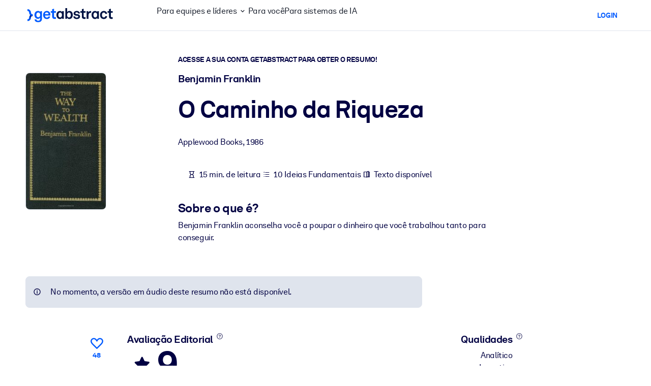

--- FILE ---
content_type: text/css
request_url: https://www.getabstract.com/www/design/css/escape-CcUlZWIi.css
body_size: 663
content:
.ga-multiselect{position:relative}.ga-multiselect__selected{font-size:calc(var(--ga-body-font-size) * .85);min-height:2.625rem}.ga-multiselect__search{display:none;position:absolute;top:100%;left:0;width:100%;background:var(--ga-white);z-index:1}.ga-multiselect__search.show{display:block}.ga-multiselect__search-list{padding:.5rem 0;margin:0;border:1px solid var(--ga-gray-200);border-bottom-left-radius:var(--ga-border-radius);border-bottom-right-radius:var(--ga-border-radius);max-height:15rem;overflow-y:scroll}.ga-multiselect__search-list-item{padding:.3rem .625rem;cursor:pointer}.ga-multiselect__search-list-item::marker{content:""}.ga-multiselect__search-list-item:hover{background:var(--ga-gray-100)}.ga-multiselect__input{border-bottom-left-radius:0;border-bottom-right-radius:0}


--- FILE ---
content_type: text/css
request_url: https://www.getabstract.com/www/design/css/bootstrap-5-fallback-B2b7NMbv.css
body_size: 382357
content:
@charset "UTF-8";*,*:before,*:after{box-sizing:border-box}@media(prefers-reduced-motion:no-preference){:root{scroll-behavior:smooth}}body{margin:0;font-family:var(--ga-body-font-family);font-size:var(--ga-body-font-size);font-weight:var(--ga-body-font-weight);line-height:var(--ga-body-line-height);color:var(--ga-body-color);text-align:var(--ga-body-text-align);background-color:var(--ga-body-bg);-webkit-text-size-adjust:100%;-webkit-tap-highlight-color:rgba(0,0,0,0)}hr{margin:1rem 0;color:#cacfdf;border:0;border-block-start:var(--ga-border-width) solid;opacity:1}p{margin-block-start:0;margin-block-end:1rem}abbr[title]{text-decoration:underline dotted;cursor:help;text-decoration-skip-ink:none}address{margin-bottom:1rem;font-style:normal;line-height:inherit}ol,ul{padding-inline-start:2rem}ol,ul,dl{margin-block-start:0;margin-block-end:1rem}ol ol,ul ul,ol ul,ul ol{margin-block-end:0}dt{font-weight:700}dd{margin-block-end:.5rem;margin-inline-start:0}blockquote{margin:0 0 1rem}b,strong{font-weight:700}small{font-size:.875em}mark{padding:.1875em;color:var(--ga-highlight-color);background-color:var(--ga-highlight-bg)}sub,sup{position:relative;font-size:.75em;line-height:0;vertical-align:baseline}sub{bottom:-.25em}sup{top:-.5em}a{color:rgba(var(--ga-link-color-rgb),var(--ga-link-opacity, 1));text-decoration:none}a:hover{--ga-link-color-rgb: var(--ga-link-hover-color-rgb)}a:not([href]):not([class]),a:not([href]):not([class]):hover{color:inherit;text-decoration:none}pre,code,kbd,samp{font-family:var(--ga-font-monospace);font-size:1em}pre{display:block;margin-block-start:0;margin-block-end:1rem;overflow:auto;font-size:.875em}pre code{font-size:inherit;color:inherit;word-break:normal}code{font-size:.875em;color:var(--ga-code-color);word-wrap:break-word}a>code{color:inherit}kbd{padding:.1875rem .375rem;font-size:.875em;color:var(--ga-body-bg);background-color:var(--ga-body-color);border-radius:.5rem}kbd kbd{padding:0;font-size:1em}figure{margin:0 0 1rem}img,svg{vertical-align:middle}table{caption-side:bottom;border-collapse:collapse}caption{padding-top:.5rem;padding-bottom:.5rem;color:var(--ga-secondary-color);text-align:start}th{text-align:inherit;text-align:-webkit-match-parent}thead,tbody,tfoot,tr,td,th{border-color:inherit;border-style:solid;border-width:0}label{display:inline-block}button{border-radius:0}button:focus:not(:focus-visible){outline:0}input,button,select,optgroup,textarea{margin:0;font-family:inherit;font-size:inherit;line-height:inherit}button,select{text-transform:none}[role=button]{cursor:pointer}select{word-wrap:normal}select:disabled{opacity:1}[list]:not([type=date]):not([type=datetime-local]):not([type=month]):not([type=week]):not([type=time])::-webkit-calendar-picker-indicator{display:none!important}button,[type=button],[type=reset],[type=submit]{-webkit-appearance:button}button:not(:disabled),[type=button]:not(:disabled),[type=reset]:not(:disabled),[type=submit]:not(:disabled){cursor:pointer}::-moz-focus-inner{padding:0;border-style:none}textarea{resize:vertical}fieldset{min-width:0;padding:0;margin:0;border:0}legend{float:left;width:100%;padding:0;margin-bottom:.5rem;font-size:calc(1.275rem + .3vw)}@media(min-width:1200px){legend{font-size:1.5rem}}legend{line-height:inherit}legend+*{clear:left}::-webkit-datetime-edit-fields-wrapper,::-webkit-datetime-edit-text,::-webkit-datetime-edit-minute,::-webkit-datetime-edit-hour-field,::-webkit-datetime-edit-day-field,::-webkit-datetime-edit-month-field,::-webkit-datetime-edit-year-field{padding:0}::-webkit-inner-spin-button{height:auto}[type=search]{-webkit-appearance:textfield;outline-offset:-2px}::-webkit-search-decoration{-webkit-appearance:none}::-webkit-color-swatch-wrapper{padding:0}::file-selector-button{font:inherit;-webkit-appearance:button}output{display:inline-block}iframe{border:0}summary{display:list-item;cursor:pointer}progress{vertical-align:baseline}[hidden]{display:none!important}:root{--ga-neutral-cool-100: #F5F8FC;--ga-neutral-cool-150: #EAEEF5;--ga-neutral-cool-200: #DFE4ED;--ga-neutral-cool-250: #D4D9E6;--ga-neutral-cool-300: #CACFDF;--ga-neutral-cool-350: #BFC5D7;--ga-neutral-cool-400: #B4BBD0;--ga-neutral-cool-450: #A9B0C8;--ga-neutral-cool-500: #9EA6C1;--ga-neutral-cool-550: #778399;--ga-neutral-cool-600: #647087;--ga-neutral-cool-650: #545F76;--ga-neutral-cool-700: #515E73;--ga-neutral-cool-750: #384153;--ga-neutral-cool-800: #2A3141;--ga-neutral-cool-850: #1C222F;--ga-neutral-cool-900: #10151E;--ga-neutral-cool-950: #06080C;--ga-neutral-warm-100: #FCFAF5;--ga-neutral-warm-200: #F5F1E8;--ga-neutral-warm-300: #E8E3D4;--ga-neutral-warm-400: #E6DFCE;--ga-neutral-warm-500: #DED7C6;--ga-neutral-warm-600: #D5CDB3;--ga-neutral-warm-700: #CCC4A1;--ga-neutral-warm-800: #C8BC9B;--ga-neutral-warm-900: #C1B38E;--ga-primary-100: #E5F6FF;--ga-primary-200: #B3D9FF;--ga-primary-300: #80C0FF;--ga-primary-400: #4D91FF;--ga-primary-500: #005AFF;--ga-primary-600: #0044DF;--ga-primary-700: #001AB0;--ga-primary-800: #000970;--ga-primary-900: #000042;--ga-secondary-100: #FFEBED;--ga-secondary-200: #FFC9CF;--ga-secondary-300: #FFA6B2;--ga-secondary-400: #FF808F;--ga-secondary-500: #FF455C;--ga-secondary-600: #E62E50;--ga-secondary-700: #CC1D4B;--ga-secondary-800: #B30D44;--ga-secondary-900: #99003D;--ga-tertiary-100: #DBFCFF;--ga-tertiary-200: #BFF8FF;--ga-tertiary-300: #8FF3FF;--ga-tertiary-400: #5FEEFF;--ga-tertiary-500: #00E5FF;--ga-tertiary-600: #00CBE8;--ga-tertiary-700: #00B0D1;--ga-tertiary-800: #008CB3;--ga-tertiary-900: #007399;--ga-danger-100: #FFDBD4;--ga-danger-200: #FFAF9F;--ga-danger-300: #FF836A;--ga-danger-400: #FF5635;--ga-danger-500: #FF2A00;--ga-danger-600: #D91F00;--ga-danger-700: #B31400;--ga-danger-800: #940A00;--ga-danger-900: #610000;--ga-warning-100: #FFF3B5;--ga-warning-200: #FFED8F;--ga-warning-300: #FFE766;--ga-warning-400: #FFE03B;--ga-warning-500: #FFD600;--ga-warning-600: #E9BE00;--ga-warning-700: #BD9500;--ga-warning-800: #A37C00;--ga-warning-900: #7A5800;--ga-success-100: #BFFFCA;--ga-success-200: #9AF1A9;--ga-success-300: #74E388;--ga-success-400: #58D66E;--ga-success-500: #29C746;--ga-success-600: #1EA636;--ga-success-700: #127A25;--ga-success-800: #075215;--ga-success-900: #00360A;--ga-purple-100: #EEE6FF;--ga-purple-200: #D6BDFF;--ga-purple-300: #C191FF;--ga-purple-400: #B066FF;--ga-purple-500: #A43DFF;--ga-purple-600: #931AFF;--ga-purple-700: #7A00E6;--ga-purple-800: #5F00B3;--ga-purple-900: #440080;--ga-orange-100: #FFF3E5;--ga-orange-200: #FFD8AC;--ga-orange-300: #FFBE73;--ga-orange-400: #FFA339;--ga-orange-500: #FF8800;--ga-orange-600: #F27300;--ga-orange-700: #DE5500;--ga-orange-800: #C93600;--ga-orange-900: #B81800}@font-face{font-family:Akkurat;src:url(/www/design/font/AkkRg-BlbqZHeU.woff2) format("woff2"),url(/www/design/font/AkkRg-B-8I6HPn.woff) format("woff");font-weight:400;font-style:normal;font-display:swap}@font-face{font-family:Akkurat;src:url(/www/design/font/AkkBd-CSyewQBn.woff2) format("woff2"),url(/www/design/font/AkkBd-BnvBwEXK.woff) format("woff");font-weight:700;font-style:normal;font-display:swap}@font-face{font-family:Akkurat;src:url(/www/design/font/AkkBlk-D_MqA8SM.woff2) format("woff2"),url(/www/design/font/AkkBlk-CQ82-WAM.woff) format("woff");font-weight:900;font-style:normal;font-display:swap}@font-face{font-family:Cairo;src:url(/www/design/font/Cairo-Regular-CB0NqkA_.ttf) format("truetype");font-weight:400;font-style:normal;font-display:swap}@font-face{font-family:Cairo;src:url(/www/design/font/Cairo-Bold-CFhkSe12.ttf) format("truetype");font-weight:700;font-style:normal;font-display:swap}:root,[dir=ltr]{--ga-font-serif: Georgia, "Times New Roman", Times, serif}.default-typography,body{--ga-font-family: Akkurat, Helvetica, Arial, sans-serif;font-family:var(--ga-font-family);--ga-h1-font-family: Akkurat, Helvetica, Arial, sans-serif;--ga-h2-font-family: Akkurat, Helvetica, Arial, sans-serif;--ga-h3-font-family: Akkurat, Helvetica, Arial, sans-serif;--ga-h4-font-family: Akkurat, Helvetica, Arial, sans-serif;--ga-h5-font-family: Akkurat, Helvetica, Arial, sans-serif;--ga-h6-font-family: Akkurat, Helvetica, Arial, sans-serif;--ga-blockquote-font-family: Akkurat, Helvetica, Arial, sans-serif;--ga-cite-font-family: Akkurat, Helvetica, Arial, sans-serif;--ga-lead-font-family: Akkurat, Helvetica, Arial, sans-serif;--ga-caption-font-family: Akkurat, Helvetica, Arial, sans-serif;--ga-small-font-family: Akkurat, Helvetica, Arial, sans-serif;--ga-serif-font-family: Georgia, "Times New Roman", Times, serif;--ga-font-feature-settings: "ss03", "ss05";font-feature-settings:var(--ga-font-feature-settings);--ga-h1-font-feature-settings: "ss03", "ss05";--ga-h2-font-feature-settings: "ss03", "ss05";--ga-h3-font-feature-settings: "ss03", "ss05";--ga-h4-font-feature-settings: "ss03", "ss05";--ga-h5-font-feature-settings: "ss03", "ss05";--ga-h6-font-feature-settings: "ss03", "ss05";--ga-blockquote-font-feature-settings: "ss03", "ss05";--ga-cite-font-feature-settings: "ss03", "ss05";--ga-lead-font-feature-settings: "ss03", "ss05";--ga-caption-font-feature-settings: "ss03", "ss05";--ga-small-font-feature-settings: "ss03", "ss05";--ga-font-size: 1rem;font-size:var(--ga-font-size);--ga-h1-font-size: calc(1.425rem + 2.1vw) }@media(min-width:1200px){.default-typography,body{--ga-h1-font-size: 3rem}}.default-typography,body{--ga-h2-font-size: calc(1.325rem + .9vw) }@media(min-width:1200px){.default-typography,body{--ga-h2-font-size: 2rem}}.default-typography,body{--ga-h3-font-size: calc(1.275rem + .3vw) }@media(min-width:1200px){.default-typography,body{--ga-h3-font-size: 1.5rem}}.default-typography,body{--ga-h4-font-size: 1.25rem;--ga-h5-font-size: 1rem;--ga-h6-font-size: 1rem;--ga-blockquote-font-size: 1rem;--ga-cite-font-size: 1rem;--ga-lead-font-size: 1.25rem;--ga-caption-font-size: .85rem;--ga-small-font-size: .85rem;--ga-font-weight: normal;font-weight:var(--ga-font-weight);--ga-h1-font-weight: bold;--ga-h2-font-weight: bold;--ga-h3-font-weight: bold;--ga-h4-font-weight: bold;--ga-h5-font-weight: bold;--ga-h6-font-weight: normal;--ga-blockquote-font-weight: normal;--ga-cite-font-weight: normal;--ga-lead-font-weight: normal;--ga-caption-font-weight: bold;--ga-small-font-weight: normal;--ga-line-height: 1.5;line-height:var(--ga-line-height);--ga-h1-line-height: 1.2;--ga-h2-line-height: 1.2;--ga-h3-line-height: 1.2;--ga-h4-line-height: 1.2;--ga-h5-line-height: 1.2;--ga-h6-line-height: 1.5;--ga-blockquote-line-height: 1.5;--ga-cite-line-height: 1.5;--ga-lead-line-height: 1.5;--ga-caption-line-height: 1.5;--ga-small-line-height: 1.5;--ga-letter-spacing: -.025em;letter-spacing:var(--ga-letter-spacing);--ga-h1-letter-spacing: -.025em;--ga-h2-letter-spacing: -.025em;--ga-h3-letter-spacing: -.025em;--ga-h4-letter-spacing: -.025em;--ga-h5-letter-spacing: -.025em;--ga-h6-letter-spacing: -.025em;--ga-blockquote-letter-spacing: -.025em;--ga-cite-letter-spacing: -.025em;--ga-lead-letter-spacing: -.025em;--ga-caption-letter-spacing: -.025em;--ga-small-letter-spacing: -.01em;--ga-em-font-style: italic;--ga-em-font-weight: reset;--ga-blockquote-font-style: italic;--ga-blockquote-font-weight: reset}.default-arabic-typography,:where([lang=ar] body){--ga-font-family: Cairo, "Helvetica Neue Arabic", Arial, sans-serif;font-family:var(--ga-font-family);--ga-h1-font-family: Cairo, "Helvetica Neue Arabic", Arial, sans-serif;--ga-h2-font-family: Cairo, "Helvetica Neue Arabic", Arial, sans-serif;--ga-h3-font-family: Cairo, "Helvetica Neue Arabic", Arial, sans-serif;--ga-h4-font-family: Cairo, "Helvetica Neue Arabic", Arial, sans-serif;--ga-h5-font-family: Cairo, "Helvetica Neue Arabic", Arial, sans-serif;--ga-h6-font-family: Cairo, "Helvetica Neue Arabic", Arial, sans-serif;--ga-blockquote-font-family: Cairo, "Helvetica Neue Arabic", Arial, sans-serif;--ga-cite-font-family: Cairo, "Helvetica Neue Arabic", Arial, sans-serif;--ga-lead-font-family: Cairo, "Helvetica Neue Arabic", Arial, sans-serif;--ga-caption-font-family: Cairo, "Helvetica Neue Arabic", Arial, sans-serif;--ga-small-font-family: Cairo, "Helvetica Neue Arabic", Arial, sans-serif;--ga-serif-font-family: Cairo, "Helvetica Neue Arabic", Arial, sans-serif;--ga-font-feature-settings: normal;font-feature-settings:var(--ga-font-feature-settings);--ga-h1-font-feature-settings: normal;--ga-h2-font-feature-settings: normal;--ga-h3-font-feature-settings: normal;--ga-h4-font-feature-settings: normal;--ga-h5-font-feature-settings: normal;--ga-h6-font-feature-settings: normal;--ga-blockquote-font-feature-settings: normal;--ga-cite-font-feature-settings: normal;--ga-lead-font-feature-settings: normal;--ga-caption-font-feature-settings: normal;--ga-small-font-feature-settings: normal;--ga-font-size: 1rem;font-size:var(--ga-font-size);--ga-h1-font-size: calc(1.425rem + 2.1vw) }@media(min-width:1200px){.default-arabic-typography,:where([lang=ar] body){--ga-h1-font-size: 3rem}}.default-arabic-typography,:where([lang=ar] body){--ga-h2-font-size: calc(1.325rem + .9vw) }@media(min-width:1200px){.default-arabic-typography,:where([lang=ar] body){--ga-h2-font-size: 2rem}}.default-arabic-typography,:where([lang=ar] body){--ga-h3-font-size: calc(1.275rem + .3vw) }@media(min-width:1200px){.default-arabic-typography,:where([lang=ar] body){--ga-h3-font-size: 1.5rem}}.default-arabic-typography,:where([lang=ar] body){--ga-h4-font-size: 1.25rem;--ga-h5-font-size: 1rem;--ga-h6-font-size: 1rem;--ga-blockquote-font-size: 1rem;--ga-cite-font-size: 1rem;--ga-lead-font-size: 1.25rem;--ga-caption-font-size: .85rem;--ga-small-font-size: .85rem;--ga-font-weight: normal;font-weight:var(--ga-font-weight);--ga-h1-font-weight: bold;--ga-h2-font-weight: bold;--ga-h3-font-weight: bold;--ga-h4-font-weight: bold;--ga-h5-font-weight: bold;--ga-h6-font-weight: normal;--ga-blockquote-font-weight: normal;--ga-cite-font-weight: normal;--ga-lead-font-weight: normal;--ga-caption-font-weight: bold;--ga-small-font-weight: normal;--ga-line-height: 1.725;line-height:var(--ga-line-height);--ga-h1-line-height: 1.38;--ga-h2-line-height: 1.38;--ga-h3-line-height: 1.38;--ga-h4-line-height: 1.38;--ga-h5-line-height: 1.38;--ga-h6-line-height: 1.725;--ga-blockquote-line-height: 1.725;--ga-cite-line-height: 1.725;--ga-lead-line-height: 1.725;--ga-caption-line-height: 1.725;--ga-small-line-height: 1.725;--ga-letter-spacing: normal;letter-spacing:var(--ga-letter-spacing);--ga-h1-letter-spacing: normal;--ga-h2-letter-spacing: normal;--ga-h3-letter-spacing: normal;--ga-h4-letter-spacing: normal;--ga-h5-letter-spacing: normal;--ga-h6-letter-spacing: normal;--ga-blockquote-letter-spacing: normal;--ga-cite-letter-spacing: normal;--ga-lead-letter-spacing: normal;--ga-caption-letter-spacing: normal;--ga-small-letter-spacing: normal;--ga-em-font-style: normal;--ga-em-font-weight: bold;--ga-blockquote-font-style: normal;--ga-blockquote-font-weight: bold}.summary-old-typography{--ga-font-family: Georgia, "Times New Roman", Times, serif;font-family:var(--ga-font-family);--ga-h1-font-family: Akkurat, Helvetica, Arial, sans-serif;--ga-h2-font-family: Akkurat, Helvetica, Arial, sans-serif;--ga-h3-font-family: Akkurat, Helvetica, Arial, sans-serif;--ga-h4-font-family: Akkurat, Helvetica, Arial, sans-serif;--ga-h5-font-family: Akkurat, Helvetica, Arial, sans-serif;--ga-h6-font-family: Georgia, "Times New Roman", Times, serif;--ga-blockquote-font-family: Georgia, "Times New Roman", Times, serif;--ga-cite-font-family: Akkurat, Helvetica, Arial, sans-serif;--ga-lead-font-family: Georgia, "Times New Roman", Times, serif;--ga-caption-font-family: Georgia, "Times New Roman", Times, serif;--ga-small-font-family: Georgia, "Times New Roman", Times, serif;--ga-serif-font-family: Georgia, "Times New Roman", Times, serif;--ga-font-feature-settings: normal;font-feature-settings:var(--ga-font-feature-settings);--ga-h1-font-feature-settings: "ss03", "ss05";--ga-h2-font-feature-settings: "ss03", "ss05";--ga-h3-font-feature-settings: "ss03", "ss05";--ga-h4-font-feature-settings: "ss03", "ss05";--ga-h5-font-feature-settings: "ss03", "ss05";--ga-h6-font-feature-settings: normal;--ga-blockquote-font-feature-settings: normal;--ga-cite-font-feature-settings: normal;--ga-lead-font-feature-settings: normal;--ga-caption-font-feature-settings: normal;--ga-small-font-feature-settings: normal;--ga-font-size: calc(1.2625rem + .15vw) }@media(min-width:1200px){.summary-old-typography{--ga-font-size: 1.375rem}}.summary-old-typography{font-size:var(--ga-font-size);--ga-h1-font-size: calc(1.425rem + 2.1vw) }@media(min-width:1200px){.summary-old-typography{--ga-h1-font-size: 3rem}}.summary-old-typography{--ga-h2-font-size: calc(1.325rem + .9vw) }@media(min-width:1200px){.summary-old-typography{--ga-h2-font-size: 2rem}}.summary-old-typography{--ga-h3-font-size: calc(1.275rem + .3vw) }@media(min-width:1200px){.summary-old-typography{--ga-h3-font-size: 1.5rem}}.summary-old-typography{--ga-h4-font-size: 1.25rem;--ga-h5-font-size: 1rem;--ga-h6-font-size: calc(1.2625rem + .15vw) }@media(min-width:1200px){.summary-old-typography{--ga-h6-font-size: 1.375rem}}.summary-old-typography{--ga-blockquote-font-size: calc(1.28125rem + .375vw) }@media(min-width:1200px){.summary-old-typography{--ga-blockquote-font-size: 1.5625rem}}.summary-old-typography{--ga-cite-font-size: .8125rem;--ga-lead-font-size: 1.25rem;--ga-caption-font-size: .85rem;--ga-small-font-size: .85rem;--ga-font-weight: normal;font-weight:var(--ga-font-weight);--ga-h1-font-weight: bold;--ga-h2-font-weight: bold;--ga-h3-font-weight: bold;--ga-h4-font-weight: bold;--ga-h5-font-weight: bold;--ga-h6-font-weight: normal;--ga-blockquote-font-weight: normal;--ga-cite-font-weight: normal;--ga-lead-font-weight: normal;--ga-caption-font-weight: bold;--ga-small-font-weight: normal;--ga-line-height: 1.5;line-height:var(--ga-line-height);--ga-h1-line-height: 1.2;--ga-h2-line-height: 1.2;--ga-h3-line-height: 1.2;--ga-h4-line-height: 1.2;--ga-h5-line-height: 1.2;--ga-h6-line-height: 1.5;--ga-blockquote-line-height: 1.5;--ga-cite-line-height: 1.5;--ga-lead-line-height: 1.5;--ga-caption-line-height: 1.5;--ga-small-line-height: 1.5;--ga-letter-spacing: normal;letter-spacing:var(--ga-letter-spacing);--ga-h1-letter-spacing: -.025em;--ga-h2-letter-spacing: -.025em;--ga-h3-letter-spacing: -.025em;--ga-h4-letter-spacing: -.025em;--ga-h5-letter-spacing: -.025em;--ga-h6-letter-spacing: normal;--ga-blockquote-letter-spacing: normal;--ga-cite-letter-spacing: normal;--ga-lead-letter-spacing: normal;--ga-caption-letter-spacing: normal;--ga-small-letter-spacing: -.01em;--ga-em-font-style: italic;--ga-em-font-weight: reset;--ga-blockquote-font-style: italic;--ga-blockquote-font-weight: reset}.summary-old-arabic-typography{--ga-font-family: Cairo, "Helvetica Neue Arabic", Arial, sans-serif;font-family:var(--ga-font-family);--ga-h1-font-family: Cairo, "Helvetica Neue Arabic", Arial, sans-serif;--ga-h2-font-family: Cairo, "Helvetica Neue Arabic", Arial, sans-serif;--ga-h3-font-family: Cairo, "Helvetica Neue Arabic", Arial, sans-serif;--ga-h4-font-family: Cairo, "Helvetica Neue Arabic", Arial, sans-serif;--ga-h5-font-family: Cairo, "Helvetica Neue Arabic", Arial, sans-serif;--ga-h6-font-family: Cairo, "Helvetica Neue Arabic", Arial, sans-serif;--ga-blockquote-font-family: Cairo, "Helvetica Neue Arabic", Arial, sans-serif;--ga-cite-font-family: Cairo, "Helvetica Neue Arabic", Arial, sans-serif;--ga-lead-font-family: Cairo, "Helvetica Neue Arabic", Arial, sans-serif;--ga-caption-font-family: Cairo, "Helvetica Neue Arabic", Arial, sans-serif;--ga-small-font-family: Cairo, "Helvetica Neue Arabic", Arial, sans-serif;--ga-serif-font-family: Cairo, "Helvetica Neue Arabic", Arial, sans-serif;--ga-font-feature-settings: normal;font-feature-settings:var(--ga-font-feature-settings);--ga-h1-font-feature-settings: normal;--ga-h2-font-feature-settings: normal;--ga-h3-font-feature-settings: normal;--ga-h4-font-feature-settings: normal;--ga-h5-font-feature-settings: normal;--ga-h6-font-feature-settings: normal;--ga-blockquote-font-feature-settings: normal;--ga-cite-font-feature-settings: normal;--ga-lead-font-feature-settings: normal;--ga-caption-font-feature-settings: normal;--ga-small-font-feature-settings: normal;--ga-font-size: calc(1.2625rem + .15vw) }@media(min-width:1200px){.summary-old-arabic-typography{--ga-font-size: 1.375rem}}.summary-old-arabic-typography{font-size:var(--ga-font-size);--ga-h1-font-size: calc(1.425rem + 2.1vw) }@media(min-width:1200px){.summary-old-arabic-typography{--ga-h1-font-size: 3rem}}.summary-old-arabic-typography{--ga-h2-font-size: calc(1.325rem + .9vw) }@media(min-width:1200px){.summary-old-arabic-typography{--ga-h2-font-size: 2rem}}.summary-old-arabic-typography{--ga-h3-font-size: calc(1.275rem + .3vw) }@media(min-width:1200px){.summary-old-arabic-typography{--ga-h3-font-size: 1.5rem}}.summary-old-arabic-typography{--ga-h4-font-size: 1.25rem;--ga-h5-font-size: 1rem;--ga-h6-font-size: calc(1.2625rem + .15vw) }@media(min-width:1200px){.summary-old-arabic-typography{--ga-h6-font-size: 1.375rem}}.summary-old-arabic-typography{--ga-blockquote-font-size: calc(1.3rem + .6vw) }@media(min-width:1200px){.summary-old-arabic-typography{--ga-blockquote-font-size: 1.75rem}}.summary-old-arabic-typography{--ga-cite-font-size: .8125rem;--ga-lead-font-size: 1.25rem;--ga-caption-font-size: .85rem;--ga-small-font-size: .85rem;--ga-font-weight: normal;font-weight:var(--ga-font-weight);--ga-h1-font-weight: bold;--ga-h2-font-weight: bold;--ga-h3-font-weight: bold;--ga-h4-font-weight: bold;--ga-h5-font-weight: bold;--ga-h6-font-weight: normal;--ga-blockquote-font-weight: normal;--ga-cite-font-weight: normal;--ga-lead-font-weight: normal;--ga-caption-font-weight: bold;--ga-small-font-weight: normal;--ga-line-height: 1.725;line-height:var(--ga-line-height);--ga-h1-line-height: 1.38;--ga-h2-line-height: 1.38;--ga-h3-line-height: 1.38;--ga-h4-line-height: 1.38;--ga-h5-line-height: 1.38;--ga-h6-line-height: 1.725;--ga-blockquote-line-height: 1.725;--ga-cite-line-height: 1.725;--ga-lead-line-height: 1.725;--ga-caption-line-height: 1.725;--ga-small-line-height: 1.725;--ga-letter-spacing: normal;letter-spacing:var(--ga-letter-spacing);--ga-h1-letter-spacing: normal;--ga-h2-letter-spacing: normal;--ga-h3-letter-spacing: normal;--ga-h4-letter-spacing: normal;--ga-h5-letter-spacing: normal;--ga-h6-letter-spacing: normal;--ga-blockquote-letter-spacing: normal;--ga-cite-letter-spacing: normal;--ga-lead-letter-spacing: normal;--ga-caption-letter-spacing: normal;--ga-small-letter-spacing: normal;--ga-em-font-style: normal;--ga-em-font-weight: bold;--ga-blockquote-font-style: normal;--ga-blockquote-font-weight: bold}.summary-typography{--ga-font-family: Georgia, "Times New Roman", Times, serif;font-family:var(--ga-font-family);--ga-h1-font-family: Akkurat, Helvetica, Arial, sans-serif;--ga-h2-font-family: Akkurat, Helvetica, Arial, sans-serif;--ga-h3-font-family: Akkurat, Helvetica, Arial, sans-serif;--ga-h4-font-family: Akkurat, Helvetica, Arial, sans-serif;--ga-h5-font-family: Akkurat, Helvetica, Arial, sans-serif;--ga-h6-font-family: Georgia, "Times New Roman", Times, serif;--ga-blockquote-font-family: Georgia, "Times New Roman", Times, serif;--ga-cite-font-family: Akkurat, Helvetica, Arial, sans-serif;--ga-lead-font-family: Georgia, "Times New Roman", Times, serif;--ga-caption-font-family: Georgia, "Times New Roman", Times, serif;--ga-small-font-family: Georgia, "Times New Roman", Times, serif;--ga-serif-font-family: Georgia, "Times New Roman", Times, serif;--ga-font-feature-settings: normal;font-feature-settings:var(--ga-font-feature-settings);--ga-h1-font-feature-settings: "ss03", "ss05";--ga-h2-font-feature-settings: "ss03", "ss05";--ga-h3-font-feature-settings: "ss03", "ss05";--ga-h4-font-feature-settings: "ss03", "ss05";--ga-h5-font-feature-settings: "ss03", "ss05";--ga-h6-font-feature-settings: normal;--ga-blockquote-font-feature-settings: normal;--ga-cite-font-feature-settings: normal;--ga-lead-font-feature-settings: normal;--ga-caption-font-feature-settings: normal;--ga-small-font-feature-settings: normal;--ga-font-size: calc(1.2625rem + .15vw) }@media(min-width:1200px){.summary-typography{--ga-font-size: 1.375rem}}.summary-typography{font-size:var(--ga-font-size);--ga-h1-font-size: calc(1.425rem + 2.1vw) }@media(min-width:1200px){.summary-typography{--ga-h1-font-size: 3rem}}.summary-typography{--ga-h2-font-size: calc(1.325rem + .9vw) }@media(min-width:1200px){.summary-typography{--ga-h2-font-size: 2rem}}.summary-typography{--ga-h3-font-size: calc(1.275rem + .3vw) }@media(min-width:1200px){.summary-typography{--ga-h3-font-size: 1.5rem}}.summary-typography{--ga-h4-font-size: 1.25rem;--ga-h5-font-size: 1rem;--ga-h6-font-size: calc(1.2625rem + .15vw) }@media(min-width:1200px){.summary-typography{--ga-h6-font-size: 1.375rem}}.summary-typography{--ga-blockquote-font-size: calc(1.2625rem + .15vw) }@media(min-width:1200px){.summary-typography{--ga-blockquote-font-size: 1.375rem}}.summary-typography{--ga-cite-font-size: .8125rem;--ga-lead-font-size: 1.25rem;--ga-caption-font-size: .85rem;--ga-small-font-size: .85rem;--ga-font-weight: normal;font-weight:var(--ga-font-weight);--ga-h1-font-weight: bold;--ga-h2-font-weight: bold;--ga-h3-font-weight: bold;--ga-h4-font-weight: bold;--ga-h5-font-weight: bold;--ga-h6-font-weight: normal;--ga-blockquote-font-weight: normal;--ga-cite-font-weight: normal;--ga-lead-font-weight: normal;--ga-caption-font-weight: bold;--ga-small-font-weight: normal;--ga-line-height: 1.5;line-height:var(--ga-line-height);--ga-h1-line-height: 1.2;--ga-h2-line-height: 1.2;--ga-h3-line-height: 1.2;--ga-h4-line-height: 1.2;--ga-h5-line-height: 1.2;--ga-h6-line-height: 1.5;--ga-blockquote-line-height: 1.5;--ga-cite-line-height: 1.5;--ga-lead-line-height: 1.5;--ga-caption-line-height: 1.5;--ga-small-line-height: 1.5;--ga-letter-spacing: normal;letter-spacing:var(--ga-letter-spacing);--ga-h1-letter-spacing: -.025em;--ga-h2-letter-spacing: -.025em;--ga-h3-letter-spacing: -.025em;--ga-h4-letter-spacing: -.025em;--ga-h5-letter-spacing: -.025em;--ga-h6-letter-spacing: normal;--ga-blockquote-letter-spacing: normal;--ga-cite-letter-spacing: normal;--ga-lead-letter-spacing: normal;--ga-caption-letter-spacing: normal;--ga-small-letter-spacing: -.01em;--ga-em-font-style: italic;--ga-em-font-weight: reset;--ga-blockquote-font-style: italic;--ga-blockquote-font-weight: reset}.summary-arabic-typography{--ga-font-family: Cairo, "Helvetica Neue Arabic", Arial, sans-serif;font-family:var(--ga-font-family);--ga-h1-font-family: Cairo, "Helvetica Neue Arabic", Arial, sans-serif;--ga-h2-font-family: Cairo, "Helvetica Neue Arabic", Arial, sans-serif;--ga-h3-font-family: Cairo, "Helvetica Neue Arabic", Arial, sans-serif;--ga-h4-font-family: Cairo, "Helvetica Neue Arabic", Arial, sans-serif;--ga-h5-font-family: Cairo, "Helvetica Neue Arabic", Arial, sans-serif;--ga-h6-font-family: Cairo, "Helvetica Neue Arabic", Arial, sans-serif;--ga-blockquote-font-family: Cairo, "Helvetica Neue Arabic", Arial, sans-serif;--ga-cite-font-family: Cairo, "Helvetica Neue Arabic", Arial, sans-serif;--ga-lead-font-family: Cairo, "Helvetica Neue Arabic", Arial, sans-serif;--ga-caption-font-family: Cairo, "Helvetica Neue Arabic", Arial, sans-serif;--ga-small-font-family: Cairo, "Helvetica Neue Arabic", Arial, sans-serif;--ga-serif-font-family: Cairo, "Helvetica Neue Arabic", Arial, sans-serif;--ga-font-feature-settings: normal;font-feature-settings:var(--ga-font-feature-settings);--ga-h1-font-feature-settings: normal;--ga-h2-font-feature-settings: normal;--ga-h3-font-feature-settings: normal;--ga-h4-font-feature-settings: normal;--ga-h5-font-feature-settings: normal;--ga-h6-font-feature-settings: normal;--ga-blockquote-font-feature-settings: normal;--ga-cite-font-feature-settings: normal;--ga-lead-font-feature-settings: normal;--ga-caption-font-feature-settings: normal;--ga-small-font-feature-settings: normal;--ga-font-size: calc(1.2625rem + .15vw) }@media(min-width:1200px){.summary-arabic-typography{--ga-font-size: 1.375rem}}.summary-arabic-typography{font-size:var(--ga-font-size);--ga-h1-font-size: calc(1.425rem + 2.1vw) }@media(min-width:1200px){.summary-arabic-typography{--ga-h1-font-size: 3rem}}.summary-arabic-typography{--ga-h2-font-size: calc(1.325rem + .9vw) }@media(min-width:1200px){.summary-arabic-typography{--ga-h2-font-size: 2rem}}.summary-arabic-typography{--ga-h3-font-size: calc(1.275rem + .3vw) }@media(min-width:1200px){.summary-arabic-typography{--ga-h3-font-size: 1.5rem}}.summary-arabic-typography{--ga-h4-font-size: 1.25rem;--ga-h5-font-size: 1rem;--ga-h6-font-size: calc(1.2625rem + .15vw) }@media(min-width:1200px){.summary-arabic-typography{--ga-h6-font-size: 1.375rem}}.summary-arabic-typography{--ga-blockquote-font-size: calc(1.2875rem + .45vw) }@media(min-width:1200px){.summary-arabic-typography{--ga-blockquote-font-size: 1.625rem}}.summary-arabic-typography{--ga-cite-font-size: .8125rem;--ga-lead-font-size: 1.25rem;--ga-caption-font-size: .85rem;--ga-small-font-size: .85rem;--ga-font-weight: normal;font-weight:var(--ga-font-weight);--ga-h1-font-weight: bold;--ga-h2-font-weight: bold;--ga-h3-font-weight: bold;--ga-h4-font-weight: bold;--ga-h5-font-weight: bold;--ga-h6-font-weight: normal;--ga-blockquote-font-weight: normal;--ga-cite-font-weight: normal;--ga-lead-font-weight: normal;--ga-caption-font-weight: bold;--ga-small-font-weight: normal;--ga-line-height: 1.725;line-height:var(--ga-line-height);--ga-h1-line-height: 1.38;--ga-h2-line-height: 1.38;--ga-h3-line-height: 1.38;--ga-h4-line-height: 1.38;--ga-h5-line-height: 1.38;--ga-h6-line-height: 1.725;--ga-blockquote-line-height: 1.725;--ga-cite-line-height: 1.725;--ga-lead-line-height: 1.725;--ga-caption-line-height: 1.725;--ga-small-line-height: 1.725;--ga-letter-spacing: normal;letter-spacing:var(--ga-letter-spacing);--ga-h1-letter-spacing: normal;--ga-h2-letter-spacing: normal;--ga-h3-letter-spacing: normal;--ga-h4-letter-spacing: normal;--ga-h5-letter-spacing: normal;--ga-h6-letter-spacing: normal;--ga-blockquote-letter-spacing: normal;--ga-cite-letter-spacing: normal;--ga-lead-letter-spacing: normal;--ga-caption-letter-spacing: normal;--ga-small-letter-spacing: normal;--ga-em-font-style: normal;--ga-em-font-weight: bold;--ga-blockquote-font-style: normal;--ga-blockquote-font-weight: bold}.prospect-typography{--ga-font-family: Akkurat, Helvetica, Arial, sans-serif;font-family:var(--ga-font-family);--ga-h1-font-family: Akkurat, Helvetica, Arial, sans-serif;--ga-h2-font-family: Akkurat, Helvetica, Arial, sans-serif;--ga-h3-font-family: Akkurat, Helvetica, Arial, sans-serif;--ga-h4-font-family: Akkurat, Helvetica, Arial, sans-serif;--ga-h5-font-family: Akkurat, Helvetica, Arial, sans-serif;--ga-h6-font-family: Akkurat, Helvetica, Arial, sans-serif;--ga-blockquote-font-family: Akkurat, Helvetica, Arial, sans-serif;--ga-cite-font-family: Akkurat, Helvetica, Arial, sans-serif;--ga-lead-font-family: Akkurat, Helvetica, Arial, sans-serif;--ga-caption-font-family: Akkurat, Helvetica, Arial, sans-serif;--ga-small-font-family: Akkurat, Helvetica, Arial, sans-serif;--ga-serif-font-family: Georgia, "Times New Roman", Times, serif;--ga-font-feature-settings: "ss03", "ss05";font-feature-settings:var(--ga-font-feature-settings);--ga-h1-font-feature-settings: "ss03", "ss05";--ga-h2-font-feature-settings: "ss03", "ss05";--ga-h3-font-feature-settings: "ss03", "ss05";--ga-h4-font-feature-settings: "ss03", "ss05";--ga-h5-font-feature-settings: "ss03", "ss05";--ga-h6-font-feature-settings: "ss03", "ss05";--ga-blockquote-font-feature-settings: "ss03", "ss05";--ga-cite-font-feature-settings: "ss03", "ss05";--ga-lead-font-feature-settings: "ss03", "ss05";--ga-caption-font-feature-settings: "ss03", "ss05";--ga-small-font-feature-settings: "ss03", "ss05";--ga-font-size: 1.25rem;font-size:var(--ga-font-size);--ga-h1-font-size: calc(1.525rem + 3.3vw) }@media(min-width:1200px){.prospect-typography{--ga-h1-font-size: 4rem}}.prospect-typography{--ga-h2-font-size: calc(1.46875rem + 2.625vw) }@media(min-width:1200px){.prospect-typography{--ga-h2-font-size: 3.4375rem}}.prospect-typography{--ga-h3-font-size: calc(1.425rem + 2.1vw) }@media(min-width:1200px){.prospect-typography{--ga-h3-font-size: 3rem}}.prospect-typography{--ga-h4-font-size: calc(1.2875rem + .45vw) }@media(min-width:1200px){.prospect-typography{--ga-h4-font-size: 1.625rem}}.prospect-typography{--ga-h5-font-size: 1.25rem;--ga-h6-font-size: 1.25rem;--ga-blockquote-font-size: 1.25rem;--ga-cite-font-size: 1.25rem;--ga-lead-font-size: calc(1.2875rem + .45vw) }@media(min-width:1200px){.prospect-typography{--ga-lead-font-size: 1.625rem}}.prospect-typography{--ga-caption-font-size: 1rem;--ga-small-font-size: 1rem;--ga-font-weight: normal;font-weight:var(--ga-font-weight);--ga-h1-font-weight: 900;--ga-h2-font-weight: 900;--ga-h3-font-weight: 700;--ga-h4-font-weight: 700;--ga-h5-font-weight: 700;--ga-h6-font-weight: normal;--ga-blockquote-font-weight: normal;--ga-cite-font-weight: normal;--ga-lead-font-weight: normal;--ga-caption-font-weight: 900;--ga-small-font-weight: normal;--ga-line-height: 1.6;line-height:var(--ga-line-height);--ga-h1-line-height: 1.1;--ga-h2-line-height: 1.1;--ga-h3-line-height: 1.1667;--ga-h4-line-height: 1.4;--ga-h5-line-height: 1.6;--ga-h6-line-height: 1.6;--ga-blockquote-line-height: 1.6;--ga-cite-line-height: 1.6;--ga-lead-line-height: 1.6;--ga-caption-line-height: 1.5;--ga-small-line-height: 1.75;--ga-letter-spacing: -.025em;letter-spacing:var(--ga-letter-spacing);--ga-h1-letter-spacing: -1.2px;--ga-h2-letter-spacing: -1.5px;--ga-h3-letter-spacing: -.75px;--ga-h4-letter-spacing: -.7px;--ga-h5-letter-spacing: -.025em;--ga-h6-letter-spacing: -.025em;--ga-blockquote-letter-spacing: -.025em;--ga-cite-letter-spacing: -.025em;--ga-lead-letter-spacing: -.025em;--ga-caption-letter-spacing: -.025em;--ga-small-letter-spacing: -.01em;--ga-em-font-style: italic;--ga-em-font-weight: reset;--ga-blockquote-font-style: italic;--ga-blockquote-font-weight: reset}.prospect-arabic-typography,:where([lang=ar] body){--ga-font-family: Cairo, "Helvetica Neue Arabic", Arial, sans-serif;font-family:var(--ga-font-family);--ga-h1-font-family: Cairo, "Helvetica Neue Arabic", Arial, sans-serif;--ga-h2-font-family: Cairo, "Helvetica Neue Arabic", Arial, sans-serif;--ga-h3-font-family: Cairo, "Helvetica Neue Arabic", Arial, sans-serif;--ga-h4-font-family: Cairo, "Helvetica Neue Arabic", Arial, sans-serif;--ga-h5-font-family: Cairo, "Helvetica Neue Arabic", Arial, sans-serif;--ga-h6-font-family: Cairo, "Helvetica Neue Arabic", Arial, sans-serif;--ga-blockquote-font-family: Cairo, "Helvetica Neue Arabic", Arial, sans-serif;--ga-cite-font-family: Cairo, "Helvetica Neue Arabic", Arial, sans-serif;--ga-lead-font-family: Cairo, "Helvetica Neue Arabic", Arial, sans-serif;--ga-caption-font-family: Cairo, "Helvetica Neue Arabic", Arial, sans-serif;--ga-small-font-family: Cairo, "Helvetica Neue Arabic", Arial, sans-serif;--ga-serif-font-family: Cairo, "Helvetica Neue Arabic", Arial, sans-serif;--ga-font-feature-settings: normal;font-feature-settings:var(--ga-font-feature-settings);--ga-h1-font-feature-settings: normal;--ga-h2-font-feature-settings: normal;--ga-h3-font-feature-settings: normal;--ga-h4-font-feature-settings: normal;--ga-h5-font-feature-settings: normal;--ga-h6-font-feature-settings: normal;--ga-blockquote-font-feature-settings: normal;--ga-cite-font-feature-settings: normal;--ga-lead-font-feature-settings: normal;--ga-caption-font-feature-settings: normal;--ga-small-font-feature-settings: normal;--ga-font-size: 1.25rem;font-size:var(--ga-font-size);--ga-h1-font-size: calc(1.525rem + 3.3vw) }@media(min-width:1200px){.prospect-arabic-typography,:where([lang=ar] body){--ga-h1-font-size: 4rem}}.prospect-arabic-typography,:where([lang=ar] body){--ga-h2-font-size: calc(1.46875rem + 2.625vw) }@media(min-width:1200px){.prospect-arabic-typography,:where([lang=ar] body){--ga-h2-font-size: 3.4375rem}}.prospect-arabic-typography,:where([lang=ar] body){--ga-h3-font-size: calc(1.425rem + 2.1vw) }@media(min-width:1200px){.prospect-arabic-typography,:where([lang=ar] body){--ga-h3-font-size: 3rem}}.prospect-arabic-typography,:where([lang=ar] body){--ga-h4-font-size: calc(1.2875rem + .45vw) }@media(min-width:1200px){.prospect-arabic-typography,:where([lang=ar] body){--ga-h4-font-size: 1.625rem}}.prospect-arabic-typography,:where([lang=ar] body){--ga-h5-font-size: 1.25rem;--ga-h6-font-size: 1.25rem;--ga-blockquote-font-size: 1.25rem;--ga-cite-font-size: 1.25rem;--ga-lead-font-size: calc(1.2875rem + .45vw) }@media(min-width:1200px){.prospect-arabic-typography,:where([lang=ar] body){--ga-lead-font-size: 1.625rem}}.prospect-arabic-typography,:where([lang=ar] body){--ga-caption-font-size: 1rem;--ga-small-font-size: 1rem;--ga-font-weight: normal;font-weight:var(--ga-font-weight);--ga-h1-font-weight: 900;--ga-h2-font-weight: 900;--ga-h3-font-weight: 700;--ga-h4-font-weight: 700;--ga-h5-font-weight: 700;--ga-h6-font-weight: normal;--ga-blockquote-font-weight: normal;--ga-cite-font-weight: normal;--ga-lead-font-weight: normal;--ga-caption-font-weight: 900;--ga-small-font-weight: normal;--ga-line-height: 1.84;line-height:var(--ga-line-height);--ga-h1-line-height: 1.265;--ga-h2-line-height: 1.265;--ga-h3-line-height: 1.341705;--ga-h4-line-height: 1.61;--ga-h5-line-height: 1.84;--ga-h6-line-height: 1.84;--ga-blockquote-line-height: 1.84;--ga-cite-line-height: 1.84;--ga-lead-line-height: 1.84;--ga-caption-line-height: 1.725;--ga-small-line-height: 2.0125;--ga-letter-spacing: -.025em;letter-spacing:var(--ga-letter-spacing);--ga-h1-letter-spacing: -1.2px;--ga-h2-letter-spacing: -1.5px;--ga-h3-letter-spacing: -.75px;--ga-h4-letter-spacing: -.7px;--ga-h5-letter-spacing: -.025em;--ga-h6-letter-spacing: -.025em;--ga-blockquote-letter-spacing: -.025em;--ga-cite-letter-spacing: -.025em;--ga-lead-letter-spacing: -.025em;--ga-caption-letter-spacing: -.025em;--ga-small-letter-spacing: -.01em;--ga-em-font-style: italic;--ga-em-font-weight: reset;--ga-blockquote-font-style: italic;--ga-blockquote-font-weight: reset}h1,.h1{font-family:var(--ga-h1-font-family);font-feature-settings:var(--ga-h1-font-feature-settings);font-size:var(--ga-h1-font-size);font-weight:var(--ga-h1-font-weight);line-height:var(--ga-h1-line-height);letter-spacing:var(--ga-h1-letter-spacing)}h2,.h2{font-family:var(--ga-h2-font-family);font-feature-settings:var(--ga-h2-font-feature-settings);font-size:var(--ga-h2-font-size);font-weight:var(--ga-h2-font-weight);line-height:var(--ga-h2-line-height);letter-spacing:var(--ga-h2-letter-spacing)}h3,.h3{font-family:var(--ga-h3-font-family);font-feature-settings:var(--ga-h3-font-feature-settings);font-size:var(--ga-h3-font-size);font-weight:var(--ga-h3-font-weight);line-height:var(--ga-h3-line-height);letter-spacing:var(--ga-h3-letter-spacing)}h4,.h4{font-family:var(--ga-h4-font-family);font-feature-settings:var(--ga-h4-font-feature-settings);font-size:var(--ga-h4-font-size);font-weight:var(--ga-h4-font-weight);line-height:var(--ga-h4-line-height);letter-spacing:var(--ga-h4-letter-spacing)}h5,.h5{font-family:var(--ga-h5-font-family);font-feature-settings:var(--ga-h5-font-feature-settings);font-size:var(--ga-h5-font-size);font-weight:var(--ga-h5-font-weight);line-height:var(--ga-h5-line-height);letter-spacing:var(--ga-h5-letter-spacing)}h6,.h6{font-family:var(--ga-h6-font-family);font-feature-settings:var(--ga-h6-font-feature-settings);font-size:var(--ga-h6-font-size);font-weight:var(--ga-h6-font-weight);line-height:var(--ga-h6-line-height);letter-spacing:var(--ga-h6-letter-spacing)}h1,h2,h3,h4,h5,h6,.h1,.h2,.h3,.h4,.h5,.h6{text-wrap:pretty;margin-block-start:0;margin-block-end:.5rem}p,li{font-family:var(--ga-font-family);font-feature-settings:var(--ga-font-feature-settings);font-size:var(--ga-font-size);font-weight:var(--ga-font-weight);letter-spacing:var(--ga-letter-spacing);line-height:var(--ga-line-height)}.lead{font-size:var(--ga-lead-font-size);font-weight:var(--ga-lead-font-weight);line-height:var(--ga-lead-line-height);letter-spacing:var(--ga-lead-letter-spacing)}.caption{font-size:var(--ga-caption-font-size);font-weight:var(--ga-caption-font-weight);line-height:var(--ga-caption-line-height);letter-spacing:var(--ga-caption-letter-spacing)}.small{font-size:var(--ga-small-font-size);font-weight:var(--ga-small-font-weight);line-height:var(--ga-small-line-height);letter-spacing:var(--ga-small-letter-spacing)}.caption{text-transform:uppercase;color:var(--ga-caption-color, #000042)}.lead{font-weight:400}em{font-style:var(--ga-em-font-style);font-weight:var(--ga-em-font-weight)}.list-unstyled{padding-left:0;list-style:none}blockquote{font-family:var(--ga-blockquote-font-family);font-feature-settings:var(--ga-blockquote-font-feature-settings);font-size:var(--ga-blockquote-font-size);letter-spacing:var(--ga-blockquote-letter-spacing);font-style:var(--ga-blockquote-font-style);font-weight:var(--ga-blockquote-font-weight)}cite{font-family:var(--ga-cite-font-family);font-feature-settings:var(--ga-cite-font-feature-settings);font-size:var(--ga-cite-font-size);letter-spacing:var(--ga-cite-letter-spacing);font-style:var(--ga-cite-font-style);font-weight:var(--ga-cite-font-weight)}input,textarea,select{font-feature-settings:var(--ga-font-feature-settings)}:lang(en),:lang(es),:lang(ru),:lang(zh),:lang(pt){quotes:"“" "”"}:lang(de){quotes:"„" "“"}:lang(ar),:lang(fr){quotes:"«" "»"}.summary-old-arabic-typography blockquote{margin-block:1.2em!important;font-weight:400}.summary-old-typography h3,.summary-old-arabic-typography h3{margin-block-start:1.5rem}.summary-old-typography .summary-typography--review blockquote,.summary-old-arabic-typography .summary-typography--review blockquote{border-inline-start-color:#b4bbd0;color:#000042}.summary-old-typography blockquote,.summary-old-arabic-typography blockquote{position:relative;padding-block:0;padding-inline:1.5rem 0;margin-block:1em;margin-inline:0;border-inline-start:5px solid #005AFF;color:#000970}.summary-old-typography blockquote p,.summary-old-arabic-typography blockquote p{margin:0}.summary-old-typography blockquote p+p,.summary-old-arabic-typography blockquote p+p{margin-block-start:.5em}.summary-old-typography blockquote cite,.summary-old-arabic-typography blockquote cite{display:block;margin-block:1em 0;margin-inline:0;font-style:normal;font-weight:700;text-transform:uppercase}.summary-old-typography .recommendation a:link,.summary-old-typography .recommendation a:visited,.summary-old-typography .takeaways a:link,.summary-old-typography .takeaways a:visited,.summary-old-arabic-typography .recommendation a:link,.summary-old-arabic-typography .recommendation a:visited,.summary-old-arabic-typography .takeaways a:link,.summary-old-arabic-typography .takeaways a:visited{color:#000042}.summary-old-typography .recommendation a:active,.summary-old-typography .recommendation a:hover,.summary-old-typography .recommendation a:focus,.summary-old-typography .takeaways a:active,.summary-old-typography .takeaways a:hover,.summary-old-typography .takeaways a:focus,.summary-old-arabic-typography .recommendation a:active,.summary-old-arabic-typography .recommendation a:hover,.summary-old-arabic-typography .recommendation a:focus,.summary-old-arabic-typography .takeaways a:active,.summary-old-arabic-typography .takeaways a:hover,.summary-old-arabic-typography .takeaways a:focus{color:#005aff}.summary-old-typography .recommendation a:before,.summary-old-typography .takeaways a:before,.summary-old-arabic-typography .recommendation a:before,.summary-old-arabic-typography .takeaways a:before{content:" ";font-family:getabstract-icons;display:inline;color:#005aff;font-size:.75em}.summary-old-typography .summary-typography--bold,.summary-old-arabic-typography .summary-typography--bold{font-weight:700}.summary-typography h1,.summary-typography h2,.summary-typography h3,.summary-typography h4,.summary-typography h5,.summary-typography p,.summary-typography ul,.summary-typography ol,.summary-arabic-typography h1,.summary-arabic-typography h2,.summary-arabic-typography h3,.summary-arabic-typography h4,.summary-arabic-typography h5,.summary-arabic-typography p,.summary-arabic-typography ul,.summary-arabic-typography ol{padding-block:0}.summary-typography h1,.summary-typography h2,.summary-typography h3,.summary-typography h4,.summary-typography h5,.summary-typography p,.summary-typography ul,.summary-typography ol,.summary-typography blockquote,.summary-arabic-typography h1,.summary-arabic-typography h2,.summary-arabic-typography h3,.summary-arabic-typography h4,.summary-arabic-typography h5,.summary-arabic-typography p,.summary-arabic-typography ul,.summary-arabic-typography ol,.summary-arabic-typography blockquote{margin-block-end:1.5rem}.summary-typography h3,.summary-arabic-typography h3{margin-block-start:1rem}.summary-typography blockquote,.summary-arabic-typography blockquote{background-color:#eaeef5;border-radius:.5rem;padding:1.75rem;border-inline-start:6px solid #005AFF}.summary-typography blockquote p,.summary-arabic-typography blockquote p{margin:0}.summary-typography blockquote p+p,.summary-arabic-typography blockquote p+p{margin-block-start:.5em}.summary-typography blockquote cite,.summary-arabic-typography blockquote cite{display:block;margin-block:1em 0;margin-inline:0;font-style:normal;font-weight:700;text-transform:uppercase}.summary-typography a:link,.summary-typography a:visited,.summary-arabic-typography a:link,.summary-arabic-typography a:visited{color:#000042}.summary-typography a:active,.summary-typography a:hover,.summary-typography a:focus,.summary-arabic-typography a:active,.summary-arabic-typography a:hover,.summary-arabic-typography a:focus{color:#005aff}.summary-typography a:before,.summary-arabic-typography a:before{content:" ";font-family:getabstract-icons;display:inline;color:#005aff;font-size:.75em}.summary-typography.summary-typography-review blockquote,.summary-arabic-typography.summary-typography-review blockquote{border-inline-start:6px solid #9EA6C1}@media(min-width:1260px){.summary-typography,.summary-arabic-typography{margin-inline:2rem}.summary-typography:not(.summary-typography-review) h3:first-child,.summary-arabic-typography:not(.summary-typography-review) h3:first-child{margin-block-start:1.5rem}.summary-typography ul,.summary-typography ol,.summary-arabic-typography ul,.summary-arabic-typography ol{margin-block-end:1.75rem}.summary-typography h3:first-child,.summary-arabic-typography h3:first-child{margin-block-start:1.5rem}.summary-typography .summary-page__content>p:last-child,.summary-arabic-typography .summary-page__content>p:last-child{margin-block-end:4rem}.summary-typography li>p,.summary-arabic-typography li>p{margin:0}.summary-typography h1,.summary-typography h3,.summary-arabic-typography h1,.summary-arabic-typography h3{margin-block-start:4rem}.summary-typography blockquote,.summary-arabic-typography blockquote{margin-block:2.25rem}.summary-typography.summary-typography-review h2,.summary-arabic-typography.summary-typography-review h2{margin-block-start:4rem}}.btn{--ga-btn-padding-x: 1.28125rem;--ga-btn-padding-y: .46875rem;--ga-btn-font-family: Akkurat, Helvetica, Arial, sans-serif;--ga-btn-font-size: 1rem;--ga-btn-font-weight: 400;--ga-btn-line-height: 1.5;--ga-btn-color: var(--ga-body-color);--ga-btn-bg: transparent;--ga-btn-border-width: 1.5px;--ga-btn-border-color: transparent;--ga-btn-border-radius: var(--ga-border-radius);--ga-btn-hover-border-color: transparent;--ga-btn-box-shadow: none;--ga-btn-disabled-opacity: 1;--ga-btn-focus-box-shadow: 0 0 0 0 rgba(var(--ga-btn-focus-shadow-rgb), .5);display:inline-block;padding:var(--ga-btn-padding-y) var(--ga-btn-padding-x);font-family:var(--ga-btn-font-family);font-size:var(--ga-btn-font-size);font-weight:var(--ga-btn-font-weight);line-height:var(--ga-btn-line-height);color:var(--ga-btn-color);text-align:center;vertical-align:middle;cursor:pointer;-webkit-user-select:none;user-select:none;border:var(--ga-btn-border-width) solid var(--ga-btn-border-color);border-radius:var(--ga-btn-border-radius);background-color:var(--ga-btn-bg);box-shadow:var(--ga-btn-box-shadow);transition:color .15s ease-in-out,background-color .15s ease-in-out,border-color .15s ease-in-out,box-shadow .15s ease-in-out}@media(prefers-reduced-motion:reduce){.btn{transition:none}}.btn:hover{color:var(--ga-btn-hover-color);background-color:var(--ga-btn-hover-bg);border-color:var(--ga-btn-hover-border-color)}.btn-check+.btn:hover{color:var(--ga-btn-color);background-color:var(--ga-btn-bg);border-color:var(--ga-btn-border-color)}.btn:focus-visible{color:var(--ga-btn-hover-color);background-color:var(--ga-btn-hover-bg);border-color:var(--ga-btn-hover-border-color);outline:0;box-shadow:var(--ga-btn-box-shadow),var(--ga-btn-focus-box-shadow)}.btn-check:focus-visible+.btn{border-color:var(--ga-btn-hover-border-color);outline:0;box-shadow:var(--ga-btn-box-shadow),var(--ga-btn-focus-box-shadow)}.btn-check:checked+.btn,:not(.btn-check)+.btn:active,.btn:first-child:active,.btn.active,.btn.show{color:var(--ga-btn-active-color);background-color:var(--ga-btn-active-bg);border-color:var(--ga-btn-active-border-color);box-shadow:var(--ga-btn-active-shadow)}.btn-check:checked+.btn:focus-visible,:not(.btn-check)+.btn:active:focus-visible,.btn:first-child:active:focus-visible,.btn.active:focus-visible,.btn.show:focus-visible{box-shadow:var(--ga-btn-active-shadow),var(--ga-btn-focus-box-shadow)}.btn-check:checked:focus-visible+.btn{box-shadow:var(--ga-btn-active-shadow),var(--ga-btn-focus-box-shadow)}.btn:disabled,.btn.disabled,fieldset:disabled .btn{color:var(--ga-btn-disabled-color);pointer-events:none;background-color:var(--ga-btn-disabled-bg);border-color:var(--ga-btn-disabled-border-color);opacity:var(--ga-btn-disabled-opacity);box-shadow:none}.btn-primary{--ga-btn-color: white;--ga-btn-bg: #005AFF;--ga-btn-border-color: #005AFF;--ga-btn-hover-color: white;--ga-btn-hover-bg: rgb(0, 76.5, 216.75);--ga-btn-hover-border-color: #0048cc;--ga-btn-focus-shadow-rgb: 38, 115, 255;--ga-btn-active-color: white;--ga-btn-active-bg: #0048cc;--ga-btn-active-border-color: rgb(0, 67.5, 191.25);--ga-btn-active-shadow: none;--ga-btn-disabled-color: white;--ga-btn-disabled-bg: #005AFF;--ga-btn-disabled-border-color: #005AFF}.btn-secondary{--ga-btn-color: white;--ga-btn-bg: #FF455C;--ga-btn-border-color: #FF455C;--ga-btn-hover-color: white;--ga-btn-hover-bg: rgb(216.75, 58.65, 78.2);--ga-btn-hover-border-color: rgb(204, 55.2, 73.6);--ga-btn-focus-shadow-rgb: 255, 97, 116;--ga-btn-active-color: white;--ga-btn-active-bg: rgb(204, 55.2, 73.6);--ga-btn-active-border-color: rgb(191.25, 51.75, 69);--ga-btn-active-shadow: none;--ga-btn-disabled-color: white;--ga-btn-disabled-bg: #FF455C;--ga-btn-disabled-border-color: #FF455C}.btn-success{--ga-btn-color: #000;--ga-btn-bg: #29C746;--ga-btn-border-color: #29C746;--ga-btn-hover-color: #000;--ga-btn-hover-bg: rgb(73.1, 207.4, 97.75);--ga-btn-hover-border-color: rgb(62.4, 204.6, 88.5);--ga-btn-focus-shadow-rgb: 35, 169, 60;--ga-btn-active-color: #000;--ga-btn-active-bg: rgb(83.8, 210.2, 107);--ga-btn-active-border-color: rgb(62.4, 204.6, 88.5);--ga-btn-active-shadow: none;--ga-btn-disabled-color: #000;--ga-btn-disabled-bg: #29C746;--ga-btn-disabled-border-color: #29C746}.btn-info{--ga-btn-color: #000;--ga-btn-bg: #00E5FF;--ga-btn-border-color: #00E5FF;--ga-btn-hover-color: #000;--ga-btn-hover-bg: rgb(38.25, 232.9, 255);--ga-btn-hover-border-color: rgb(25.5, 231.6, 255);--ga-btn-focus-shadow-rgb: 0, 195, 217;--ga-btn-active-color: #000;--ga-btn-active-bg: rgb(51, 234.2, 255);--ga-btn-active-border-color: rgb(25.5, 231.6, 255);--ga-btn-active-shadow: none;--ga-btn-disabled-color: #000;--ga-btn-disabled-bg: #00E5FF;--ga-btn-disabled-border-color: #00E5FF}.btn-warning{--ga-btn-color: #000;--ga-btn-bg: #FFD600;--ga-btn-border-color: #FFD600;--ga-btn-hover-color: #000;--ga-btn-hover-bg: rgb(255, 220.15, 38.25);--ga-btn-hover-border-color: rgb(255, 218.1, 25.5);--ga-btn-focus-shadow-rgb: 217, 182, 0;--ga-btn-active-color: #000;--ga-btn-active-bg: rgb(255, 222.2, 51);--ga-btn-active-border-color: rgb(255, 218.1, 25.5);--ga-btn-active-shadow: none;--ga-btn-disabled-color: #000;--ga-btn-disabled-bg: #FFD600;--ga-btn-disabled-border-color: #FFD600}.btn-danger{--ga-btn-color: white;--ga-btn-bg: #FF2A00;--ga-btn-border-color: #FF2A00;--ga-btn-hover-color: white;--ga-btn-hover-bg: rgb(216.75, 35.7, 0);--ga-btn-hover-border-color: rgb(204, 33.6, 0);--ga-btn-focus-shadow-rgb: 255, 74, 38;--ga-btn-active-color: white;--ga-btn-active-bg: rgb(204, 33.6, 0);--ga-btn-active-border-color: rgb(191.25, 31.5, 0);--ga-btn-active-shadow: none;--ga-btn-disabled-color: white;--ga-btn-disabled-bg: #FF2A00;--ga-btn-disabled-border-color: #FF2A00}.btn-light{--ga-btn-color: #000;--ga-btn-bg: #F5F8FC;--ga-btn-border-color: #F5F8FC;--ga-btn-hover-color: #000;--ga-btn-hover-bg: rgb(208.25, 210.8, 214.2);--ga-btn-hover-border-color: rgb(196, 198.4, 201.6);--ga-btn-focus-shadow-rgb: 208, 211, 214;--ga-btn-active-color: #000;--ga-btn-active-bg: rgb(196, 198.4, 201.6);--ga-btn-active-border-color: rgb(183.75, 186, 189);--ga-btn-active-shadow: none;--ga-btn-disabled-color: #000;--ga-btn-disabled-bg: #F5F8FC;--ga-btn-disabled-border-color: #F5F8FC}.btn-dark{--ga-btn-color: white;--ga-btn-bg: #10151E;--ga-btn-border-color: #10151E;--ga-btn-hover-color: white;--ga-btn-hover-bg: rgb(51.85, 56.1, 63.75);--ga-btn-hover-border-color: rgb(39.9, 44.4, 52.5);--ga-btn-focus-shadow-rgb: 52, 56, 64;--ga-btn-active-color: white;--ga-btn-active-bg: rgb(63.8, 67.8, 75);--ga-btn-active-border-color: rgb(39.9, 44.4, 52.5);--ga-btn-active-shadow: none;--ga-btn-disabled-color: white;--ga-btn-disabled-bg: #10151E;--ga-btn-disabled-border-color: #10151E}.btn-outline-primary{--ga-btn-color: #005AFF;--ga-btn-border-color: #005AFF;--ga-btn-hover-color: white;--ga-btn-hover-bg: #005AFF;--ga-btn-hover-border-color: #005AFF;--ga-btn-focus-shadow-rgb: 0, 90, 255;--ga-btn-active-color: white;--ga-btn-active-bg: #005AFF;--ga-btn-active-border-color: #005AFF;--ga-btn-active-shadow: none;--ga-btn-disabled-color: #005AFF;--ga-btn-disabled-bg: transparent;--ga-btn-disabled-border-color: #005AFF;--ga-gradient: none}.btn-outline-secondary{--ga-btn-color: #FF455C;--ga-btn-border-color: #FF455C;--ga-btn-hover-color: white;--ga-btn-hover-bg: #FF455C;--ga-btn-hover-border-color: #FF455C;--ga-btn-focus-shadow-rgb: 255, 69, 92;--ga-btn-active-color: white;--ga-btn-active-bg: #FF455C;--ga-btn-active-border-color: #FF455C;--ga-btn-active-shadow: none;--ga-btn-disabled-color: #FF455C;--ga-btn-disabled-bg: transparent;--ga-btn-disabled-border-color: #FF455C;--ga-gradient: none}.btn-outline-success{--ga-btn-color: #29C746;--ga-btn-border-color: #29C746;--ga-btn-hover-color: #000;--ga-btn-hover-bg: #29C746;--ga-btn-hover-border-color: #29C746;--ga-btn-focus-shadow-rgb: 41, 199, 70;--ga-btn-active-color: #000;--ga-btn-active-bg: #29C746;--ga-btn-active-border-color: #29C746;--ga-btn-active-shadow: none;--ga-btn-disabled-color: #29C746;--ga-btn-disabled-bg: transparent;--ga-btn-disabled-border-color: #29C746;--ga-gradient: none}.btn-outline-info{--ga-btn-color: #00E5FF;--ga-btn-border-color: #00E5FF;--ga-btn-hover-color: #000;--ga-btn-hover-bg: #00E5FF;--ga-btn-hover-border-color: #00E5FF;--ga-btn-focus-shadow-rgb: 0, 229, 255;--ga-btn-active-color: #000;--ga-btn-active-bg: #00E5FF;--ga-btn-active-border-color: #00E5FF;--ga-btn-active-shadow: none;--ga-btn-disabled-color: #00E5FF;--ga-btn-disabled-bg: transparent;--ga-btn-disabled-border-color: #00E5FF;--ga-gradient: none}.btn-outline-warning{--ga-btn-color: #FFD600;--ga-btn-border-color: #FFD600;--ga-btn-hover-color: #000;--ga-btn-hover-bg: #FFD600;--ga-btn-hover-border-color: #FFD600;--ga-btn-focus-shadow-rgb: 255, 214, 0;--ga-btn-active-color: #000;--ga-btn-active-bg: #FFD600;--ga-btn-active-border-color: #FFD600;--ga-btn-active-shadow: none;--ga-btn-disabled-color: #FFD600;--ga-btn-disabled-bg: transparent;--ga-btn-disabled-border-color: #FFD600;--ga-gradient: none}.btn-outline-danger{--ga-btn-color: #FF2A00;--ga-btn-border-color: #FF2A00;--ga-btn-hover-color: white;--ga-btn-hover-bg: #FF2A00;--ga-btn-hover-border-color: #FF2A00;--ga-btn-focus-shadow-rgb: 255, 42, 0;--ga-btn-active-color: white;--ga-btn-active-bg: #FF2A00;--ga-btn-active-border-color: #FF2A00;--ga-btn-active-shadow: none;--ga-btn-disabled-color: #FF2A00;--ga-btn-disabled-bg: transparent;--ga-btn-disabled-border-color: #FF2A00;--ga-gradient: none}.btn-outline-light{--ga-btn-color: #F5F8FC;--ga-btn-border-color: #F5F8FC;--ga-btn-hover-color: #000;--ga-btn-hover-bg: #F5F8FC;--ga-btn-hover-border-color: #F5F8FC;--ga-btn-focus-shadow-rgb: 245, 248, 252;--ga-btn-active-color: #000;--ga-btn-active-bg: #F5F8FC;--ga-btn-active-border-color: #F5F8FC;--ga-btn-active-shadow: none;--ga-btn-disabled-color: #F5F8FC;--ga-btn-disabled-bg: transparent;--ga-btn-disabled-border-color: #F5F8FC;--ga-gradient: none}.btn-outline-dark{--ga-btn-color: #10151E;--ga-btn-border-color: #10151E;--ga-btn-hover-color: white;--ga-btn-hover-bg: #10151E;--ga-btn-hover-border-color: #10151E;--ga-btn-focus-shadow-rgb: 16, 21, 30;--ga-btn-active-color: white;--ga-btn-active-bg: #10151E;--ga-btn-active-border-color: #10151E;--ga-btn-active-shadow: none;--ga-btn-disabled-color: #10151E;--ga-btn-disabled-bg: transparent;--ga-btn-disabled-border-color: #10151E;--ga-gradient: none}.btn-link{--ga-btn-font-weight: 400;--ga-btn-color: var(--ga-link-color);--ga-btn-bg: transparent;--ga-btn-border-color: transparent;--ga-btn-hover-color: var(--ga-link-hover-color);--ga-btn-hover-border-color: transparent;--ga-btn-active-color: var(--ga-link-hover-color);--ga-btn-active-border-color: transparent;--ga-btn-disabled-color: #6c757d;--ga-btn-disabled-border-color: transparent;--ga-btn-box-shadow: 0 0 0 #000;--ga-btn-focus-shadow-rgb: 38, 115, 255;text-decoration:none}.btn-link:focus-visible{color:var(--ga-btn-color)}.btn-link:hover{color:var(--ga-btn-hover-color)}.btn-lg{--ga-btn-padding-y: .5625rem;--ga-btn-padding-x: 1.375rem;--ga-btn-font-size: 1.25rem;--ga-btn-border-radius: var(--ga-border-radius-lg)}.btn-sm{--ga-btn-padding-y: .359375rem;--ga-btn-padding-x: .9375rem;--ga-btn-font-size: .85rem;--ga-btn-border-radius: var(--ga-border-radius-sm)}.btn-primary{--ga-btn-hover-bg: #001AB0;--ga-btn-hover-border-color: #001AB0;--ga-btn-disabled-bg: #CACFDF;--ga-btn-disabled-color: #515E73;--ga-btn-disabled-border-color: #DFE4ED}.btn-outline-primary{--ga-btn-hover-color: #001AB0;--ga-btn-hover-bg: transparent;--ga-btn-hover-border-color: #001AB0;--ga-btn-disabled-bg: transparent;--ga-btn-disabled-color: #515E73;--ga-btn-disabled-border-color: #CACFDF}.btn-alt-primary{--ga-btn-color: #005AFF;--ga-btn-hover-border-color: transparent;--ga-btn-disabled-bg: transparent;--ga-btn-disabled-color: #515E73;--ga-btn-disabled-border-color: transparent}.btn-secondary{--ga-btn-hover-bg: #001AB0;--ga-btn-hover-border-color: #001AB0;--ga-btn-disabled-bg: #CACFDF;--ga-btn-disabled-color: #515E73;--ga-btn-disabled-border-color: #DFE4ED}.btn-outline-secondary{--ga-btn-hover-color: #001AB0;--ga-btn-hover-bg: transparent;--ga-btn-hover-border-color: #001AB0;--ga-btn-disabled-bg: transparent;--ga-btn-disabled-color: #515E73;--ga-btn-disabled-border-color: #CACFDF}.btn-alt-secondary{--ga-btn-color: #005AFF;--ga-btn-hover-border-color: transparent;--ga-btn-disabled-bg: transparent;--ga-btn-disabled-color: #515E73;--ga-btn-disabled-border-color: transparent}.btn-danger{--ga-btn-hover-bg: #B31400;--ga-btn-hover-border-color: #B31400;--ga-btn-disabled-bg: #CACFDF;--ga-btn-disabled-color: #515E73;--ga-btn-disabled-border-color: #DFE4ED}.btn-outline-danger{--ga-btn-hover-color: #B31400;--ga-btn-hover-bg: transparent;--ga-btn-hover-border-color: #B31400;--ga-btn-disabled-bg: transparent;--ga-btn-disabled-color: #515E73;--ga-btn-disabled-border-color: #CACFDF}.btn-alt-danger{--ga-btn-color: #FF2A00;--ga-btn-hover-border-color: transparent;--ga-btn-disabled-bg: transparent;--ga-btn-disabled-color: #515E73;--ga-btn-disabled-border-color: transparent}.btn-warning{--ga-btn-hover-bg: #BD9500;--ga-btn-hover-border-color: #BD9500;--ga-btn-disabled-bg: #CACFDF;--ga-btn-disabled-color: #515E73;--ga-btn-disabled-border-color: #DFE4ED}.btn-outline-warning{--ga-btn-hover-color: #BD9500;--ga-btn-hover-bg: transparent;--ga-btn-hover-border-color: #BD9500;--ga-btn-disabled-bg: transparent;--ga-btn-disabled-color: #515E73;--ga-btn-disabled-border-color: #CACFDF}.btn-alt-warning{--ga-btn-color: #FFD600;--ga-btn-hover-border-color: transparent;--ga-btn-disabled-bg: transparent;--ga-btn-disabled-color: #515E73;--ga-btn-disabled-border-color: transparent}.btn-success{--ga-btn-hover-bg: #127A25;--ga-btn-hover-border-color: #127A25;--ga-btn-disabled-bg: #CACFDF;--ga-btn-disabled-color: #515E73;--ga-btn-disabled-border-color: #DFE4ED}.btn-outline-success{--ga-btn-hover-color: #127A25;--ga-btn-hover-bg: transparent;--ga-btn-hover-border-color: #127A25;--ga-btn-disabled-bg: transparent;--ga-btn-disabled-color: #515E73;--ga-btn-disabled-border-color: #CACFDF}.btn-alt-success{--ga-btn-color: #29C746;--ga-btn-hover-border-color: transparent;--ga-btn-disabled-bg: transparent;--ga-btn-disabled-color: #515E73;--ga-btn-disabled-border-color: transparent}.btn-secondary{--ga-btn-bg: #000970;--ga-btn-border-color: #000970;--ga-btn-hover-bg: #000042;--ga-btn-hover-border-color: #000042;--ga-btn-active-bg: #000042;--ga-btn-active-border-color: #000042}.btn-outline-secondary{--ga-btn-color: #000970;--ga-btn-border-color: #000970;--ga-btn-hover-color: #000042;--ga-btn-hover-border-color: #000042;--ga-btn-active-bg: #000970;--ga-btn-active-border-color: #000970}.btn-alt-secondary{--ga-btn-color: #000970;--ga-btn-hover-color: #000042}.btn{font-family:var(--ga-font-sans-serif);font-feature-settings:"ss03","ss05";letter-spacing:-.025em}.btn-lg{--ga-btn-border-width: 2px}.btn-sm{--ga-btn-border-width: 1px;text-transform:uppercase;font-weight:700}.btn [class^=ico-]:before{margin-left:0;margin-right:0}.btn-success,.btn-success:focus,.btn-success:active,.btn-success:hover{color:#fff}.btn.action-button{height:32px;width:32px;font-size:1.25rem;padding:0;color:#000042;background-color:#fff;border-radius:50%;border:1px solid #DFE4ED}.btn.action-button:hover,.btn.action-button:focus{color:#0044df;border:1px solid #B4BBD0}.btn.action-button.action-button--danger{color:#ff2a00;background-color:#fff}.btn.action-button.action-button--danger:hover,.btn.action-button.action-button--danger:focus{color:#fff;background-color:#ff2a00}.btn.action-button.dropdown-toggle:after{display:none}.btn.loading .btn-label{visibility:hidden}.btn.loading:has(.btn-label:not(:empty)){display:grid;place-items:center}.btn.loading:has(.btn-label:not(:empty))>span{grid-column:1/1;grid-row:1/1}.form-label{margin-bottom:0rem;font-size:.85rem;font-weight:700}.col-form-label{padding-top:calc(.5rem + var(--ga-border-width));padding-bottom:calc(.5rem + var(--ga-border-width));margin-bottom:0;font-size:inherit;font-weight:700;line-height:1.5}.col-form-label-lg{padding-top:calc(.5rem + var(--ga-border-width));padding-bottom:calc(.5rem + var(--ga-border-width));font-size:1.25rem}.col-form-label-sm{padding-top:calc(.125rem + var(--ga-border-width));padding-bottom:calc(.125rem + var(--ga-border-width));font-size:.85rem}.form-text{margin-top:.25rem;font-size:.875em;color:var(--ga-secondary-color)}.form-control{display:block;width:100%;padding:.5rem .75rem;font-family:Akkurat,Helvetica,Arial,sans-serif;font-size:1rem;font-weight:400;line-height:1.5;color:var(--ga-body-color);-webkit-appearance:none;-moz-appearance:none;appearance:none;background-color:var(--ga-body-bg);background-clip:padding-box;border:var(--ga-border-width) solid #CACFDF;border-radius:var(--ga-border-radius);box-shadow:0;transition:border-color .15s ease-in-out,box-shadow .15s ease-in-out}@media(prefers-reduced-motion:reduce){.form-control{transition:none}}.form-control[type=file]{overflow:hidden}.form-control[type=file]:not(:disabled):not([readonly]){cursor:pointer}.form-control:focus{color:var(--ga-body-color);background-color:var(--ga-body-bg);border-color:#005aff;outline:0;box-shadow:0,0 0 0 .25rem #005aff40}.form-control::-webkit-date-and-time-value{min-width:85px;height:1.5em;margin:0}.form-control::-webkit-datetime-edit{display:block;padding:0}.form-control::placeholder{color:#9ea6c1;opacity:1}.form-control:disabled{background-color:#f5f8fc;border-color:#cacfdf;opacity:1}.form-control::file-selector-button{padding:.5rem .75rem;margin:-.5rem -.75rem;margin-inline-end:.75rem;color:var(--ga-body-color);background-color:var(--ga-tertiary-bg);pointer-events:none;border-color:inherit;border-style:solid;border-width:0;border-inline-end-width:var(--ga-border-width);border-radius:0;transition:color .15s ease-in-out,background-color .15s ease-in-out,border-color .15s ease-in-out,box-shadow .15s ease-in-out}@media(prefers-reduced-motion:reduce){.form-control::file-selector-button{transition:none}}.form-control:hover:not(:disabled):not([readonly])::file-selector-button{background-color:var(--ga-secondary-bg)}.form-control-plaintext{display:block;width:100%;padding:.5rem 0;margin-bottom:0;line-height:1.5;color:var(--ga-body-color);background-color:transparent;border:solid transparent;border-width:var(--ga-border-width) 0}.form-control-plaintext:focus{outline:0}.form-control-plaintext.form-control-sm,.form-control-plaintext.form-control-lg{padding-right:0;padding-left:0}.form-control-sm{min-height:calc(1.5em + .25rem + calc(var(--ga-border-width) * 2));padding:.125rem 1rem;font-size:.85rem;border-radius:var(--ga-border-radius-sm)}.form-control-sm::file-selector-button{padding:.125rem 1rem;margin:-.125rem -1rem;margin-inline-end:1rem}.form-control-lg{min-height:calc(1.5em + 1rem + calc(var(--ga-border-width) * 2));padding:.5rem 1rem;font-size:1.25rem;border-radius:var(--ga-border-radius-lg)}.form-control-lg::file-selector-button{padding:.5rem 1rem;margin:-.5rem -1rem;margin-inline-end:1rem}textarea.form-control{min-height:calc(1.5em + 1rem + calc(var(--ga-border-width) * 2))}textarea.form-control-sm{min-height:calc(1.5em + .25rem + calc(var(--ga-border-width) * 2))}textarea.form-control-lg{min-height:calc(1.5em + 1rem + calc(var(--ga-border-width) * 2))}.form-control-color{width:3rem;height:calc(1.5em + 1rem + calc(var(--ga-border-width) * 2));padding:.5rem}.form-control-color:not(:disabled):not([readonly]){cursor:pointer}.form-control-color::-moz-color-swatch{border:0!important;border-radius:var(--ga-border-radius)}.form-control-color::-webkit-color-swatch{border:0!important;border-radius:var(--ga-border-radius)}.form-control-color.form-control-sm{height:calc(1.5em + .25rem + calc(var(--ga-border-width) * 2))}.form-control-color.form-control-lg{height:calc(1.5em + 1rem + calc(var(--ga-border-width) * 2))}.form-select{--ga-form-select-bg-img: url("data:image/svg+xml,%3csvg xmlns='http://www.w3.org/2000/svg' viewBox='0 0 16 16'%3e%3cpath fill='none' stroke='%23343a40' stroke-linecap='round' stroke-linejoin='round' stroke-width='2' d='m2 5 6 6 6-6'/%3e%3c/svg%3e");display:block;width:100%;padding:.5rem 2.25rem .5rem .75rem;font-family:Akkurat,Helvetica,Arial,sans-serif;font-size:1rem;font-weight:400;line-height:1.5;color:var(--ga-body-color);-webkit-appearance:none;-moz-appearance:none;appearance:none;background-color:var(--ga-body-bg);background-image:var(--ga-form-select-bg-img),var(--ga-form-select-bg-icon, none);background-repeat:no-repeat;background-position:right .75rem center;background-size:16px 12px;border:var(--ga-border-width) solid #CACFDF;border-radius:var(--ga-border-radius);box-shadow:0;transition:border-color .15s ease-in-out,box-shadow .15s ease-in-out}@media(prefers-reduced-motion:reduce){.form-select{transition:none}}.form-select:focus{border-color:#005aff;outline:0;box-shadow:0,0 0 #005aff40}.form-select[multiple],.form-select[size]:not([size="1"]){padding-right:.75rem;background-image:none}.form-select:disabled{color:#9ea6c1;background-color:#f5f8fc;border-color:#cacfdf}.form-select:-moz-focusring{color:transparent;text-shadow:0 0 0 var(--ga-body-color)}.form-select-sm{padding-top:.125rem;padding-bottom:.125rem;padding-left:1rem;font-size:.85rem;border-radius:var(--ga-border-radius-sm)}.form-select-lg{padding-top:.5rem;padding-bottom:.5rem;padding-left:1rem;font-size:1.25rem;border-radius:var(--ga-border-radius-lg)}[data-bs-theme=dark] .form-select{--ga-form-select-bg-img: url("data:image/svg+xml,%3csvg xmlns='http://www.w3.org/2000/svg' viewBox='0 0 16 16'%3e%3cpath fill='none' stroke='%23dee2e6' stroke-linecap='round' stroke-linejoin='round' stroke-width='2' d='m2 5 6 6 6-6'/%3e%3c/svg%3e")}.form-check{display:block;min-height:1.5rem;padding-left:1.5em;margin-bottom:.125rem}.form-check .form-check-input{float:left;margin-left:-1.5em}.form-check-reverse{padding-right:1.5em;padding-left:0;text-align:right}.form-check-reverse .form-check-input{float:right;margin-right:-1.5em;margin-left:0}.form-check-input{--ga-form-check-bg: var(--ga-body-bg);flex-shrink:0;width:1em;height:1em;margin-top:.25em;vertical-align:top;-webkit-appearance:none;-moz-appearance:none;appearance:none;background-color:var(--ga-form-check-bg);background-image:var(--ga-form-check-bg-image);background-repeat:no-repeat;background-position:center;background-size:contain;border:1px solid #CACFDF;-webkit-print-color-adjust:exact;print-color-adjust:exact}.form-check-input[type=checkbox]{border-radius:.25em}.form-check-input[type=radio]{border-radius:50%}.form-check-input:active{filter:none}.form-check-input:focus{border-color:#005aff;outline:0;box-shadow:0 0 0 .25rem #005aff40}.form-check-input:checked{background-color:#005aff;border-color:#005aff}.form-check-input:checked[type=checkbox]{--ga-form-check-bg-image: url("data:image/svg+xml,%3csvg xmlns='http://www.w3.org/2000/svg' viewBox='0 0 20 20'%3e%3cpath fill='none' stroke='white' stroke-linecap='round' stroke-linejoin='round' stroke-width='3' d='m6 10 3 3 6-6'/%3e%3c/svg%3e")}.form-check-input:checked[type=radio]{--ga-form-check-bg-image: url("data:image/svg+xml,%3csvg xmlns='http://www.w3.org/2000/svg' viewBox='-4 -4 8 8'%3e%3ccircle r='2' fill='white'/%3e%3c/svg%3e")}.form-check-input[type=checkbox]:indeterminate{background-color:#005aff;border-color:#005aff;--ga-form-check-bg-image: url("data:image/svg+xml,%3csvg xmlns='http://www.w3.org/2000/svg' viewBox='0 0 20 20'%3e%3cpath fill='none' stroke='white' stroke-linecap='round' stroke-linejoin='round' stroke-width='3' d='M6 10h8'/%3e%3c/svg%3e")}.form-check-input:disabled{pointer-events:none;filter:none;opacity:.5}.form-check-input[disabled]~.form-check-label,.form-check-input:disabled~.form-check-label{cursor:default;opacity:.5}.form-switch{padding-left:2.5em}.form-switch .form-check-input{--ga-form-switch-bg: url("data:image/svg+xml,%3csvg xmlns='http://www.w3.org/2000/svg' viewBox='-4 -4 8 8'%3e%3ccircle r='3' fill='rgba%280, 0, 0, 0.25%29'/%3e%3c/svg%3e");width:2em;margin-left:-2.5em;background-image:var(--ga-form-switch-bg);background-position:left center;border-radius:2em;transition:background-position .15s ease-in-out}@media(prefers-reduced-motion:reduce){.form-switch .form-check-input{transition:none}}.form-switch .form-check-input:focus{--ga-form-switch-bg: url("data:image/svg+xml,%3csvg xmlns='http://www.w3.org/2000/svg' viewBox='-4 -4 8 8'%3e%3ccircle r='3' fill='%23005AFF'/%3e%3c/svg%3e")}.form-switch .form-check-input:checked{background-position:right center;--ga-form-switch-bg: url("data:image/svg+xml,%3csvg xmlns='http://www.w3.org/2000/svg' viewBox='-4 -4 8 8'%3e%3ccircle r='3' fill='white'/%3e%3c/svg%3e")}.form-switch.form-check-reverse{padding-right:2.5em;padding-left:0}.form-switch.form-check-reverse .form-check-input{margin-right:-2.5em;margin-left:0}.form-check-inline{display:inline-block;margin-right:1rem}.btn-check{position:absolute;clip:rect(0,0,0,0);pointer-events:none}.btn-check[disabled]+.btn,.btn-check:disabled+.btn{pointer-events:none;filter:none;opacity:1}[data-bs-theme=dark] .form-switch .form-check-input:not(:checked):not(:focus){--ga-form-switch-bg: url("data:image/svg+xml,%3csvg xmlns='http://www.w3.org/2000/svg' viewBox='-4 -4 8 8'%3e%3ccircle r='3' fill='rgba%28255, 255, 255, 0.25%29'/%3e%3c/svg%3e")}.form-range{width:100%;height:1rem;padding:0;-webkit-appearance:none;-moz-appearance:none;appearance:none;background-color:transparent}.form-range:focus{outline:0}.form-range:focus::-webkit-slider-thumb{box-shadow:0 0 0 1px #fff,0 0 0 .25rem #005aff40}.form-range:focus::-moz-range-thumb{box-shadow:0 0 0 1px #fff,0 0 0 .25rem #005aff40}.form-range::-moz-focus-outer{border:0}.form-range::-webkit-slider-thumb{width:1rem;height:1rem;margin-top:-.25rem;-webkit-appearance:none;-moz-appearance:none;appearance:none;background-color:#005aff;border:0;border-radius:1rem;box-shadow:0 .1rem .25rem #0000001a;transition:background-color .15s ease-in-out,border-color .15s ease-in-out,box-shadow .15s ease-in-out}@media(prefers-reduced-motion:reduce){.form-range::-webkit-slider-thumb{transition:none}}.form-range::-webkit-slider-thumb:active{background-color:#b3ceff}.form-range::-webkit-slider-runnable-track{width:100%;height:.5rem;color:transparent;cursor:pointer;background-color:var(--ga-secondary-bg);border-color:transparent;border-radius:1rem;box-shadow:var(--ga-box-shadow-inset)}.form-range::-moz-range-thumb{width:1rem;height:1rem;-webkit-appearance:none;-moz-appearance:none;appearance:none;background-color:#005aff;border:0;border-radius:1rem;box-shadow:0 .1rem .25rem #0000001a;transition:background-color .15s ease-in-out,border-color .15s ease-in-out,box-shadow .15s ease-in-out}@media(prefers-reduced-motion:reduce){.form-range::-moz-range-thumb{transition:none}}.form-range::-moz-range-thumb:active{background-color:#b3ceff}.form-range::-moz-range-track{width:100%;height:.5rem;color:transparent;cursor:pointer;background-color:var(--ga-secondary-bg);border-color:transparent;border-radius:1rem;box-shadow:var(--ga-box-shadow-inset)}.form-range:disabled{pointer-events:none}.form-range:disabled::-webkit-slider-thumb{background-color:var(--ga-secondary-color)}.form-range:disabled::-moz-range-thumb{background-color:var(--ga-secondary-color)}.form-floating{position:relative}.form-floating>.form-control,.form-floating>.form-control-plaintext,.form-floating>.form-select{height:calc(3.5rem + calc(var(--ga-border-width) * 2));min-height:calc(3.5rem + calc(var(--ga-border-width) * 2));line-height:1.25}.form-floating>label{position:absolute;top:0;left:0;z-index:2;max-width:100%;height:100%;padding:1rem .75rem;overflow:hidden;color:rgba(var(--ga-body-color-rgb),.65);text-align:start;text-overflow:ellipsis;white-space:nowrap;pointer-events:none;border:var(--ga-border-width) solid transparent;transform-origin:0 0;transition:opacity .1s ease-in-out,transform .1s ease-in-out}@media(prefers-reduced-motion:reduce){.form-floating>label{transition:none}}.form-floating>.form-control,.form-floating>.form-control-plaintext{padding:1rem .75rem}.form-floating>.form-control::placeholder,.form-floating>.form-control-plaintext::placeholder{color:transparent}.form-floating>.form-control:focus,.form-floating>.form-control:not(:placeholder-shown),.form-floating>.form-control-plaintext:focus,.form-floating>.form-control-plaintext:not(:placeholder-shown){padding-top:1.625rem;padding-bottom:.625rem}.form-floating>.form-control:-webkit-autofill,.form-floating>.form-control-plaintext:-webkit-autofill{padding-top:1.625rem;padding-bottom:.625rem}.form-floating>.form-select{padding-top:1.625rem;padding-bottom:.625rem;padding-left:.75rem}.form-floating>.form-control:focus~label,.form-floating>.form-control:not(:placeholder-shown)~label,.form-floating>.form-control-plaintext~label,.form-floating>.form-select~label{transform:scale(.85) translateY(-.5rem) translate(.15rem)}.form-floating>.form-control:-webkit-autofill~label{transform:scale(.85) translateY(-.5rem) translate(.15rem)}.form-floating>textarea:focus~label:after,.form-floating>textarea:not(:placeholder-shown)~label:after{position:absolute;top:1rem;right:.375rem;bottom:1rem;left:.375rem;z-index:-1;height:1.5em;content:"";background-color:var(--ga-body-bg);border-radius:var(--ga-border-radius)}.form-floating>textarea:disabled~label:after{background-color:#f5f8fc}.form-floating>.form-control-plaintext~label{border-width:var(--ga-border-width) 0}.form-floating>:disabled~label,.form-floating>.form-control:disabled~label{color:#6c757d}.input-group{position:relative;display:flex;flex-wrap:wrap;align-items:stretch;width:100%}.input-group>.form-control,.input-group>.form-select,.input-group>.form-floating{position:relative;flex:1 1 auto;width:1%;min-width:0}.input-group>.form-control:focus,.input-group>.form-select:focus,.input-group>.form-floating:focus-within{z-index:5}.input-group .btn{position:relative;z-index:2}.input-group .btn:focus{z-index:5}.input-group-text{display:flex;align-items:center;padding:.5rem .75rem;font-size:1rem;font-weight:400;line-height:1.5;color:var(--ga-body-color);text-align:center;white-space:nowrap;background-color:var(--ga-tertiary-bg);border:var(--ga-border-width) solid #CACFDF;border-radius:var(--ga-border-radius)}.input-group-lg>.form-control,.input-group-lg>.form-select,.input-group-lg>.input-group-text,.input-group-lg>.btn{padding:.5rem 1rem;font-size:1.25rem;border-radius:var(--ga-border-radius-lg)}.input-group-sm>.form-control,.input-group-sm>.form-select,.input-group-sm>.input-group-text,.input-group-sm>.btn{padding:.125rem 1rem;font-size:.85rem;border-radius:var(--ga-border-radius-sm)}.input-group-lg>.form-select,.input-group-sm>.form-select{padding-right:3rem}.input-group:not(.has-validation)>:not(:last-child):not(.dropdown-toggle):not(.dropdown-menu):not(.form-floating),.input-group:not(.has-validation)>.dropdown-toggle:nth-last-child(n+3),.input-group:not(.has-validation)>.form-floating:not(:last-child)>.form-control,.input-group:not(.has-validation)>.form-floating:not(:last-child)>.form-select{border-start-end-radius:0;border-end-end-radius:0}.input-group.has-validation>:nth-last-child(n+3):not(.dropdown-toggle):not(.dropdown-menu):not(.form-floating),.input-group.has-validation>.dropdown-toggle:nth-last-child(n+4),.input-group.has-validation>.form-floating:nth-last-child(n+3)>.form-control,.input-group.has-validation>.form-floating:nth-last-child(n+3)>.form-select{border-start-end-radius:0;border-end-end-radius:0}.input-group>:not(:first-child):not(.dropdown-menu):not(.valid-tooltip):not(.valid-feedback):not(.invalid-tooltip):not(.invalid-feedback){margin-left:calc(-1 * var(--ga-border-width));border-start-start-radius:0;border-end-start-radius:0}.input-group>.form-floating:not(:first-child)>.form-control,.input-group>.form-floating:not(:first-child)>.form-select{border-start-start-radius:0;border-end-start-radius:0}.valid-feedback{display:none;width:100%;margin-top:.25rem;font-size:.85rem;color:var(--ga-form-valid-color)}.valid-tooltip{position:absolute;top:100%;z-index:5;display:none;max-width:100%;padding:.25rem .5rem;margin-top:.1rem;font-size:.85rem;color:#fff;background-color:var(--ga-success);border-radius:.25rem}.was-validated :valid~.valid-feedback,.was-validated :valid~.valid-tooltip,.is-valid~.valid-feedback,.is-valid~.valid-tooltip{display:block}.was-validated .form-control:valid,.form-control.is-valid{border-color:var(--ga-form-valid-border-color)}.was-validated .form-control:valid:focus,.form-control.is-valid:focus{border-color:var(--ga-form-valid-border-color);box-shadow:0,0 0 rgba(var(--ga-success-rgb),.25)}.was-validated .form-select:valid,.form-select.is-valid{border-color:var(--ga-form-valid-border-color)}.was-validated .form-select:valid:focus,.form-select.is-valid:focus{border-color:var(--ga-form-valid-border-color);box-shadow:0,0 0 rgba(var(--ga-success-rgb),.25)}.was-validated .form-check-input:valid,.form-check-input.is-valid{border-color:var(--ga-form-valid-border-color)}.was-validated .form-check-input:valid:checked,.form-check-input.is-valid:checked{background-color:var(--ga-form-valid-color)}.was-validated .form-check-input:valid:focus,.form-check-input.is-valid:focus{box-shadow:0 0 rgba(var(--ga-success-rgb),.25)}.was-validated .form-check-input:valid~.form-check-label,.form-check-input.is-valid~.form-check-label{color:var(--ga-form-valid-color)}.form-check-inline .form-check-input~.valid-feedback{margin-left:.5em}.was-validated .input-group>.form-control:not(:focus):valid,.input-group>.form-control:not(:focus).is-valid,.was-validated .input-group>.form-select:not(:focus):valid,.input-group>.form-select:not(:focus).is-valid,.was-validated .input-group>.form-floating:not(:focus-within):valid,.input-group>.form-floating:not(:focus-within).is-valid{z-index:3}.invalid-feedback{display:none;width:100%;margin-top:.25rem;font-size:.85rem;color:var(--ga-form-invalid-color)}.invalid-tooltip{position:absolute;top:100%;z-index:5;display:none;max-width:100%;padding:.25rem .5rem;margin-top:.1rem;font-size:.85rem;color:#fff;background-color:var(--ga-danger);border-radius:.25rem}.was-validated :invalid~.invalid-feedback,.was-validated :invalid~.invalid-tooltip,.is-invalid~.invalid-feedback,.is-invalid~.invalid-tooltip{display:block}.was-validated .form-control:invalid,.form-control.is-invalid{border-color:var(--ga-form-invalid-border-color)}.was-validated .form-control:invalid:focus,.form-control.is-invalid:focus{border-color:var(--ga-form-invalid-border-color);box-shadow:0,0 0 rgba(var(--ga-danger-rgb),.25)}.was-validated .form-select:invalid,.form-select.is-invalid{border-color:var(--ga-form-invalid-border-color)}.was-validated .form-select:invalid:focus,.form-select.is-invalid:focus{border-color:var(--ga-form-invalid-border-color);box-shadow:0,0 0 rgba(var(--ga-danger-rgb),.25)}.was-validated .form-check-input:invalid,.form-check-input.is-invalid{border-color:var(--ga-form-invalid-border-color)}.was-validated .form-check-input:invalid:checked,.form-check-input.is-invalid:checked{background-color:var(--ga-form-invalid-color)}.was-validated .form-check-input:invalid:focus,.form-check-input.is-invalid:focus{box-shadow:0 0 rgba(var(--ga-danger-rgb),.25)}.was-validated .form-check-input:invalid~.form-check-label,.form-check-input.is-invalid~.form-check-label{color:var(--ga-form-invalid-color)}.form-check-inline .form-check-input~.invalid-feedback{margin-left:.5em}.was-validated .input-group>.form-control:not(:focus):invalid,.input-group>.form-control:not(:focus).is-invalid,.was-validated .input-group>.form-select:not(:focus):invalid,.input-group>.form-select:not(:focus).is-invalid,.was-validated .input-group>.form-floating:not(:focus-within):invalid,.input-group>.form-floating:not(:focus-within).is-invalid{z-index:4}.form-check{padding-left:unset;padding-inline-start:1.5em}.form-check .form-check-input{float:inline-start;margin-left:unset;margin-inline-start:-1.5em}.form-select{padding-block:.5rem;padding-inline:.75rem 2.25rem}:dir(rtl) .form-select{background-position:left .75rem center}.form-select:invalid,.form-select:invalid:required{color:#9ea6c1}.form-select:invalid:focus,.form-select:invalid:required:focus{color:#9ea6c1}.form-select option{color:#000042}.form-control,.form-check-input{letter-spacing:-.025em}.form-control:hover,.form-check-input:hover{border-color:#005aff}.form-control,.form-check-input{box-shadow:0}.container,.container-fluid,.container-lg{--ga-gutter-x: 1rem;--ga-gutter-y: 0;width:100%;padding-right:calc(var(--ga-gutter-x) * .5);padding-left:calc(var(--ga-gutter-x) * .5);margin-right:auto;margin-left:auto}@media(min-width:1260px){.container-lg,.container-md,.container{max-width:1200px}}:root{--ga-breakpoint-sm: 0;--ga-breakpoint-md: 792px;--ga-breakpoint-lg: 1260px}.row{--ga-gutter-x: 1rem;--ga-gutter-y: 0;display:flex;flex-wrap:wrap;margin-top:calc(-1 * var(--ga-gutter-y));margin-right:calc(-.5 * var(--ga-gutter-x));margin-left:calc(-.5 * var(--ga-gutter-x))}.row>*{flex-shrink:0;width:100%;max-width:100%;padding-right:calc(var(--ga-gutter-x) * .5);padding-left:calc(var(--ga-gutter-x) * .5);margin-top:var(--ga-gutter-y)}.col{flex:1 0 0}.row-cols-auto>*{flex:0 0 auto;width:auto}.row-cols-1>*{flex:0 0 auto;width:100%}.row-cols-2>*{flex:0 0 auto;width:50%}.row-cols-3>*{flex:0 0 auto;width:33.33333333%}.row-cols-4>*{flex:0 0 auto;width:25%}.row-cols-5>*{flex:0 0 auto;width:20%}.row-cols-6>*{flex:0 0 auto;width:16.66666667%}.col-auto{flex:0 0 auto;width:auto}.col-1{flex:0 0 auto;width:8.33333333%}.col-2{flex:0 0 auto;width:16.66666667%}.col-3{flex:0 0 auto;width:25%}.col-4{flex:0 0 auto;width:33.33333333%}.col-5{flex:0 0 auto;width:41.66666667%}.col-6{flex:0 0 auto;width:50%}.col-7{flex:0 0 auto;width:58.33333333%}.col-8{flex:0 0 auto;width:66.66666667%}.col-9{flex:0 0 auto;width:75%}.col-10{flex:0 0 auto;width:83.33333333%}.col-11{flex:0 0 auto;width:91.66666667%}.col-12{flex:0 0 auto;width:100%}.offset-1{margin-left:8.33333333%}.offset-2{margin-left:16.66666667%}.offset-3{margin-left:25%}.offset-4{margin-left:33.33333333%}.offset-5{margin-left:41.66666667%}.offset-6{margin-left:50%}.offset-7{margin-left:58.33333333%}.offset-8{margin-left:66.66666667%}.offset-9{margin-left:75%}.offset-10{margin-left:83.33333333%}.offset-11{margin-left:91.66666667%}.g-0,.gx-0{--ga-gutter-x: 0}.g-0,.gy-0{--ga-gutter-y: 0}.g-1,.gx-1{--ga-gutter-x: .25rem}.g-1,.gy-1{--ga-gutter-y: .25rem}.g-2,.gx-2{--ga-gutter-x: .5rem}.g-2,.gy-2{--ga-gutter-y: .5rem}.g-3,.gx-3{--ga-gutter-x: 1rem}.g-3,.gy-3{--ga-gutter-y: 1rem}.g-4,.gx-4{--ga-gutter-x: 1.5rem}.g-4,.gy-4{--ga-gutter-y: 1.5rem}.g-5,.gx-5{--ga-gutter-x: 3rem}.g-5,.gy-5{--ga-gutter-y: 3rem}@media(min-width:792px){.col-md{flex:1 0 0}.row-cols-md-auto>*{flex:0 0 auto;width:auto}.row-cols-md-1>*{flex:0 0 auto;width:100%}.row-cols-md-2>*{flex:0 0 auto;width:50%}.row-cols-md-3>*{flex:0 0 auto;width:33.33333333%}.row-cols-md-4>*{flex:0 0 auto;width:25%}.row-cols-md-5>*{flex:0 0 auto;width:20%}.row-cols-md-6>*{flex:0 0 auto;width:16.66666667%}.col-md-auto{flex:0 0 auto;width:auto}.col-md-1{flex:0 0 auto;width:8.33333333%}.col-md-2{flex:0 0 auto;width:16.66666667%}.col-md-3{flex:0 0 auto;width:25%}.col-md-4{flex:0 0 auto;width:33.33333333%}.col-md-5{flex:0 0 auto;width:41.66666667%}.col-md-6{flex:0 0 auto;width:50%}.col-md-7{flex:0 0 auto;width:58.33333333%}.col-md-8{flex:0 0 auto;width:66.66666667%}.col-md-9{flex:0 0 auto;width:75%}.col-md-10{flex:0 0 auto;width:83.33333333%}.col-md-11{flex:0 0 auto;width:91.66666667%}.col-md-12{flex:0 0 auto;width:100%}.offset-md-0{margin-left:0}.offset-md-1{margin-left:8.33333333%}.offset-md-2{margin-left:16.66666667%}.offset-md-3{margin-left:25%}.offset-md-4{margin-left:33.33333333%}.offset-md-5{margin-left:41.66666667%}.offset-md-6{margin-left:50%}.offset-md-7{margin-left:58.33333333%}.offset-md-8{margin-left:66.66666667%}.offset-md-9{margin-left:75%}.offset-md-10{margin-left:83.33333333%}.offset-md-11{margin-left:91.66666667%}.g-md-0,.gx-md-0{--ga-gutter-x: 0}.g-md-0,.gy-md-0{--ga-gutter-y: 0}.g-md-1,.gx-md-1{--ga-gutter-x: .25rem}.g-md-1,.gy-md-1{--ga-gutter-y: .25rem}.g-md-2,.gx-md-2{--ga-gutter-x: .5rem}.g-md-2,.gy-md-2{--ga-gutter-y: .5rem}.g-md-3,.gx-md-3{--ga-gutter-x: 1rem}.g-md-3,.gy-md-3{--ga-gutter-y: 1rem}.g-md-4,.gx-md-4{--ga-gutter-x: 1.5rem}.g-md-4,.gy-md-4{--ga-gutter-y: 1.5rem}.g-md-5,.gx-md-5{--ga-gutter-x: 3rem}.g-md-5,.gy-md-5{--ga-gutter-y: 3rem}}@media(min-width:1260px){.col-lg{flex:1 0 0}.row-cols-lg-auto>*{flex:0 0 auto;width:auto}.row-cols-lg-1>*{flex:0 0 auto;width:100%}.row-cols-lg-2>*{flex:0 0 auto;width:50%}.row-cols-lg-3>*{flex:0 0 auto;width:33.33333333%}.row-cols-lg-4>*{flex:0 0 auto;width:25%}.row-cols-lg-5>*{flex:0 0 auto;width:20%}.row-cols-lg-6>*{flex:0 0 auto;width:16.66666667%}.col-lg-auto{flex:0 0 auto;width:auto}.col-lg-1{flex:0 0 auto;width:8.33333333%}.col-lg-2{flex:0 0 auto;width:16.66666667%}.col-lg-3{flex:0 0 auto;width:25%}.col-lg-4{flex:0 0 auto;width:33.33333333%}.col-lg-5{flex:0 0 auto;width:41.66666667%}.col-lg-6{flex:0 0 auto;width:50%}.col-lg-7{flex:0 0 auto;width:58.33333333%}.col-lg-8{flex:0 0 auto;width:66.66666667%}.col-lg-9{flex:0 0 auto;width:75%}.col-lg-10{flex:0 0 auto;width:83.33333333%}.col-lg-11{flex:0 0 auto;width:91.66666667%}.col-lg-12{flex:0 0 auto;width:100%}.offset-lg-0{margin-left:0}.offset-lg-1{margin-left:8.33333333%}.offset-lg-2{margin-left:16.66666667%}.offset-lg-3{margin-left:25%}.offset-lg-4{margin-left:33.33333333%}.offset-lg-5{margin-left:41.66666667%}.offset-lg-6{margin-left:50%}.offset-lg-7{margin-left:58.33333333%}.offset-lg-8{margin-left:66.66666667%}.offset-lg-9{margin-left:75%}.offset-lg-10{margin-left:83.33333333%}.offset-lg-11{margin-left:91.66666667%}.g-lg-0,.gx-lg-0{--ga-gutter-x: 0}.g-lg-0,.gy-lg-0{--ga-gutter-y: 0}.g-lg-1,.gx-lg-1{--ga-gutter-x: .25rem}.g-lg-1,.gy-lg-1{--ga-gutter-y: .25rem}.g-lg-2,.gx-lg-2{--ga-gutter-x: .5rem}.g-lg-2,.gy-lg-2{--ga-gutter-y: .5rem}.g-lg-3,.gx-lg-3{--ga-gutter-x: 1rem}.g-lg-3,.gy-lg-3{--ga-gutter-y: 1rem}.g-lg-4,.gx-lg-4{--ga-gutter-x: 1.5rem}.g-lg-4,.gy-lg-4{--ga-gutter-y: 1.5rem}.g-lg-5,.gx-lg-5{--ga-gutter-x: 3rem}.g-lg-5,.gy-lg-5{--ga-gutter-y: 3rem}}.row:not([class^=g-]):not([class*=" g-"]):not([class^=gx-]):not([class*=" gx-"]):not([class^=gy-]):not([class*=" gy-"]){--ga-gutter-x: 1rem}.container,.container-fluid{container:container/inline-size;--ga-gutter-x: 1rem}@media(min-width:792px){.row:not([class^=g-]):not([class*=" g-"]):not([class^=gx-]):not([class*=" gx-"]):not([class^=gy-]):not([class*=" gy-"]){--ga-gutter-x: 4rem}}@media(min-width:792px){.container,.container-fluid{--ga-gutter-x: 4rem}}@media(min-width:1260px){.row:not([class^=g-]):not([class*=" g-"]):not([class^=gx-]):not([class*=" gx-"]):not([class^=gy-]):not([class*=" gy-"]){--ga-gutter-x: 1.25rem}}.container,.container-fluid{container:container/inline-size}@media(min-width:1260px){.container,.container-fluid{--ga-gutter-x: 1.25rem}}@media(max-width:791.98px){.container,.container-fluid,.g-5{--ga-gutter-x: 2rem}}.ga-dynamic-grid{display:grid;grid-template-columns:repeat(var(--ga-dynamic-grid-repeat-count, auto-fill),minmax(min(var(--ga-dynamic-grid--min-width, 10rem),100%),1fr));gap:var(--ga-dynamic-grid--gap, 1rem)}.alert{--ga-alert-bg: transparent;--ga-alert-padding-x: 1rem;--ga-alert-padding-y: 1rem;--ga-alert-margin-bottom: 0;--ga-alert-color: inherit;--ga-alert-border-color: transparent;--ga-alert-border: var(--ga-border-width) solid var(--ga-alert-border-color);--ga-alert-border-radius: var(--ga-border-radius);--ga-alert-link-color: inherit;position:relative;padding:var(--ga-alert-padding-y) var(--ga-alert-padding-x);margin-bottom:var(--ga-alert-margin-bottom);color:var(--ga-alert-color);background-color:var(--ga-alert-bg);border:var(--ga-alert-border);border-radius:var(--ga-alert-border-radius)}.alert-heading{color:inherit}.alert-link{font-weight:700;color:var(--ga-alert-link-color)}.alert-dismissible{padding-right:3rem}.alert-dismissible .btn-close{position:absolute;top:0;right:0;z-index:2;padding:1.25rem 1rem}.alert-primary{--ga-alert-color: var(--ga-primary-text-emphasis);--ga-alert-bg: var(--ga-primary-bg-subtle);--ga-alert-border-color: var(--ga-primary-border-subtle);--ga-alert-link-color: var(--ga-primary-text-emphasis)}.alert-secondary{--ga-alert-color: var(--ga-secondary-text-emphasis);--ga-alert-bg: var(--ga-secondary-bg-subtle);--ga-alert-border-color: var(--ga-secondary-border-subtle);--ga-alert-link-color: var(--ga-secondary-text-emphasis)}.alert-success{--ga-alert-color: var(--ga-success-text-emphasis);--ga-alert-bg: var(--ga-success-bg-subtle);--ga-alert-border-color: var(--ga-success-border-subtle);--ga-alert-link-color: var(--ga-success-text-emphasis)}.alert-info{--ga-alert-color: var(--ga-info-text-emphasis);--ga-alert-bg: var(--ga-info-bg-subtle);--ga-alert-border-color: var(--ga-info-border-subtle);--ga-alert-link-color: var(--ga-info-text-emphasis)}.alert-warning{--ga-alert-color: var(--ga-warning-text-emphasis);--ga-alert-bg: var(--ga-warning-bg-subtle);--ga-alert-border-color: var(--ga-warning-border-subtle);--ga-alert-link-color: var(--ga-warning-text-emphasis)}.alert-danger{--ga-alert-color: var(--ga-danger-text-emphasis);--ga-alert-bg: var(--ga-danger-bg-subtle);--ga-alert-border-color: var(--ga-danger-border-subtle);--ga-alert-link-color: var(--ga-danger-text-emphasis)}.alert-light{--ga-alert-color: var(--ga-light-text-emphasis);--ga-alert-bg: var(--ga-light-bg-subtle);--ga-alert-border-color: var(--ga-light-border-subtle);--ga-alert-link-color: var(--ga-light-text-emphasis)}.alert-dark{--ga-alert-color: var(--ga-dark-text-emphasis);--ga-alert-bg: var(--ga-dark-bg-subtle);--ga-alert-border-color: var(--ga-dark-border-subtle);--ga-alert-link-color: var(--ga-dark-text-emphasis)}.alert{padding-block:var(--ga-alert-padding-y);padding-inline:var(--ga-alert-padding-x)}.alert-dismissible{padding-inline:var(--ga-alert-padding-x);padding-inline-end:3rem}.alert-dismissible .btn-close{top:unset;right:unset;inset-block-start:0;inset-inline-end:0}.alert-info{color:#000042;background-color:#b3d9ff;border-color:#b3d9ff}.alert-success{color:#000042;background-color:#9af1a9;border-color:#9af1a9}.alert-warning{color:#000042;background-color:#ffed8f;border-color:#ffed8f}.alert-danger{color:#000042;background-color:#ffaf9f;border-color:#ffaf9f}.alert-dark{color:#000042;background-color:#dfe4ed;border-color:#dfe4ed}.alert-light{color:#000042;background-color:#eaeef5;border-color:#eaeef5}.alert-light-blue{color:#000042;background-color:#e5f6ff;border-color:#e5f6ff}.alert-icon-info{inline-size:1.75em;block-size:1.75em;background-color:#b3d9ff;border-radius:50%;margin-inline-start:-.5rem;margin-inline-end:.75rem;flex:none;line-height:1.75rem;text-align:center}.alert-icon-success{inline-size:1.75em;block-size:1.75em;background-color:#9af1a9;border-radius:50%;margin-inline-start:-.5rem;margin-inline-end:.75rem;flex:none;line-height:1.75rem;text-align:center}.alert-icon-warning{inline-size:1.75em;block-size:1.75em;background-color:#ffed8f;border-radius:50%;margin-inline-start:-.5rem;margin-inline-end:.75rem;flex:none;line-height:1.75rem;text-align:center}.alert-icon-danger{inline-size:1.75em;block-size:1.75em;background-color:#ffaf9f;border-radius:50%;margin-inline-start:-.5rem;margin-inline-end:.75rem;flex:none;line-height:1.75rem;text-align:center}.alert-icon-dark{inline-size:1.75em;block-size:1.75em;background-color:#dfe4ed;border-radius:50%;margin-inline-start:-.5rem;margin-inline-end:.75rem;flex:none;line-height:1.75rem;text-align:center}.alert-icon-light{inline-size:1.75em;block-size:1.75em;background-color:#eaeef5;border-radius:50%;margin-inline-start:-.5rem;margin-inline-end:.75rem;flex:none;line-height:1.75rem;text-align:center}.alert-icon-light-blue{inline-size:1.75em;block-size:1.75em;background-color:#e5f6ff;border-radius:50%;margin-inline-start:-.5rem;margin-inline-end:.75rem;flex:none;line-height:1.75rem;text-align:center}.alert>p:last-child,.alert-body>p:last-child{margin-block-end:0}@font-face{font-family:getabstract-icons;src:url(/www/design/font/getabstract-icons-DG1hNPd2.woff2?17423940) format("woff2"),url(/www/design/font/getabstract-icons-Bs-Z0hXN.woff?17423940) format("woff");font-weight:400;font-style:normal}[class^=ico-]:before,[class*=" ico-"]:before{font-family:getabstract-icons;font-style:normal;font-weight:400;speak:never;display:inline-block;text-decoration:inherit;width:1em;margin-inline-end:.2em;text-align:center;font-variant:normal;text-transform:none;line-height:1em;margin-inline-start:.2em;-webkit-font-smoothing:antialiased;-moz-osx-font-smoothing:grayscale}.ico-plus-circle:before{content:""}.ico-chevron-down:before{content:""}.ico-chevron-left:before{content:""}.ico-chevron-right:before{content:""}.ico-chevron-up:before{content:""}.ico-control-start:before{content:""}.ico-control-end:before{content:""}.ico-loop:before{content:""}.ico-shopping-cart:before{content:""}.ico-speech-bubble:before{content:""}.ico-envelope:before{content:""}.ico-compass:before{content:""}.ico-home:before{content:""}.ico-grid-9-fill:before{content:""}.ico-menu-meatball:before{content:""}.ico-playlist:before{content:""}.ico-user:before{content:""}.ico-location-pin:before{content:""}.ico-magnifier:before{content:""}.ico-share-alt1:before{content:""}.ico-share-alt2:before{content:""}.ico-logout:before{content:""}.ico-list:before{content:""}.ico-cloud-download:before{content:""}.ico-trash-bin:before{content:""}.ico-video:before{content:""}.ico-menu-hamburger:before{content:""}.ico-close:before{content:""}.ico-eye:before{content:""}.ico-eye-off:before{content:""}.ico-chevron-down-small:before{content:""}.ico-chevron-left-small:before{content:""}.ico-chevron-right-small:before{content:""}.ico-chevron-up-small:before{content:""}.ico-checkmark:before{content:""}.ico-calendar:before{content:""}.ico-download:before{content:""}.ico-people:before{content:""}.ico-quotation-mark-99:before{content:""}.ico-quotation-mark-66:before{content:""}.ico-thumbs-up-fill:before{content:""}.ico-emoji-happy:before{content:""}.ico-box-arrow-top-right:before{content:""}.ico-cog:before{content:""}.ico-popup:before{content:""}.ico-volume-2:before{content:""}.ico-heart:before{content:""}.ico-heart-fill:before{content:""}.ico-info-circle:before{content:""}.ico-question-circle:before{content:""}.ico-exclamation-circle:before{content:""}.ico-font-aa:before{content:""}.ico-link:before{content:""}.ico-undo:before{content:""}.ico-redo:before{content:""}.ico-pencil:before{content:""}.ico-note:before{content:""}.ico-filter:before{content:""}.ico-equalizer:before{content:""}.ico-sort-down:before{content:""}.ico-language:before{content:""}.ico-apple-logo:before{content:""}.ico-support:before{content:""}.ico-arrow-down-circle:before{content:""}.ico-arrow-down-circle-fill:before{content:""}.ico-reload:before{content:""}.ico-location-pin-fill:before{content:""}.ico-book-open:before{content:""}.ico-article:before{content:""}.ico-mic:before{content:""}.ico-calendar-checked:before{content:""}.ico-clock:before{content:""}.ico-sand-glass:before{content:""}.ico-play:before{content:""}.ico-play-fill:before{content:""}.ico-pause-fill:before{content:""}.ico-minus-circle:before{content:""}.ico-minus-circle-fill:before{content:""}.ico-infinite:before{content:""}.ico-graph:before{content:""}.ico-graph-fill:before{content:""}.ico-bell:before{content:""}.ico-bell-fill:before{content:""}.ico-check-circle:before{content:""}.ico-check-circle-fill:before{content:""}.ico-check-progress-circle:before{content:""}.ico-sun:before{content:""}.ico-sun-fill:before{content:""}.ico-rotate-cw:before{content:""}.ico-rotate-ccw:before{content:""}.ico-arrow-down:before{content:""}.ico-arrow-left:before{content:""}.ico-arrow-right:before{content:""}.ico-arrow-up:before{content:""}.ico-arrow-down-left:before{content:""}.ico-arrow-down-right:before{content:""}.ico-arrow-up-left:before{content:""}.ico-arrow-up-right:before{content:""}.ico-arrow-left-circle:before{content:""}.ico-arrow-right-circle:before{content:""}.ico-arrow-up-circle:before{content:""}.ico-arrow-left-circle-fill:before{content:""}.ico-arrow-right-circle-fill:before{content:""}.ico-arrow-up-circle-fill:before{content:""}.ico-paper-clip:before{content:""}.ico-thumbs-up:before{content:""}.ico-thumbs-down:before{content:""}.ico-grid-4:before{content:""}.ico-phone:before{content:""}.ico-mobile:before{content:""}.ico-drawer:before{content:""}.ico-globe:before{content:""}.ico-briefcase:before{content:""}.ico-youtube-logo:before{content:""}.ico-layers:before{content:""}.ico-feed:before{content:""}.ico-rocket:before{content:""}.ico-paper-plane:before{content:""}.ico-shield:before{content:""}.ico-close-circle:before{content:""}.ico-close-circle-fill:before{content:""}.ico-twitter-logo:before{content:""}.ico-file-audio:before{content:""}.ico-file-pdf:before{content:""}.ico-amazon-logo:before{content:""}.ico-file-text:before{content:""}.ico-emoji-smile:before{content:""}.ico-emoji-sad:before{content:""}.ico-content-copy:before{content:""}.ico-graduation:before{content:""}.ico-picture:before{content:""}.ico-ban-circle:before{content:""}.ico-doc:before{content:""}.ico-cog-1:before{content:""}.ico-cog-fill:before{content:""}.ico-quotation-mark-99-fill:before{content:""}.ico-quotation-mark-66-fill:before{content:""}.ico-clock-progress:before{content:""}.ico-half-progress-circle-fill:before{content:""}.ico-plus:before{content:""}.ico-minus:before{content:""}.ico-flame:before{content:""}.ico-rotate-cw-15:before{content:""}.ico-rotate-ccw-15:before{content:""}.ico-plus-small:before{content:""}.ico-minus-small:before{content:""}.ico-thumbs-down-fill:before{content:""}.ico-buildings:before{content:""}.ico-volume-mute:before{content:""}.ico-emoji-neutral:before{content:""}.ico-emoji-worried:before{content:""}.ico-lock:before{content:""}.ico-unlock:before{content:""}.ico-sparks-2:before{content:""}.ico-sparks-4:before{content:""}.ico-plus-circle-fill:before{content:""}.ico-user-pen:before{content:""}.ico-certificate:before{content:""}.ico-pen-paper:before{content:""}.ico-folder-open:before{content:""}.ico-target:before{content:""}.ico-light-bulb-off:before{content:""}.ico-light-bulb-on:before{content:""}.ico-tools:before{content:""}.ico-trophy:before{content:""}.ico-trophy-lights:before{content:""}.ico-zap:before{content:""}.ico-facebook-logo:before{content:""}.ico-instagram-logo:before{content:""}.ico-twitter-circle-logo:before{content:""}.ico-linkedin-logo:before{content:""}.ico-xing-square-logo:before{content:""}.ico-bookmark-fill:before{content:""}.ico-bookmark:before{content:""}.ico-star-fill:before{content:""}.ico-star:before{content:""}.ico-earphones:before{content:""}[dir=ltr]{--direction-transform: normal}[dir=rtl]{--direction-transform: scaleX(-1)}:where(.ico-chevron-right,.ico-chevron-left){display:inline-block;transform:var(--direction-transform)}html{height:-webkit-fill-available}body{display:flex;flex-direction:column;min-height:100vh;min-height:-webkit-fill-available}#main-content{flex-grow:1}.main-page-header{margin-top:2.5rem;margin-bottom:2rem}@media(min-width:792px){.main-page-header{margin-top:3.75rem;margin-bottom:2.5rem}}.nav{--ga-nav-link-padding-x: 1rem;--ga-nav-link-padding-y: .5rem;--ga-nav-link-font-weight: ;--ga-nav-link-color: var(--ga-link-color);--ga-nav-link-hover-color: var(--ga-link-hover-color);--ga-nav-link-disabled-color: var(--ga-secondary-color);display:flex;flex-wrap:wrap;padding-left:0;margin-bottom:0;list-style:none}.nav-link{display:block;padding:var(--ga-nav-link-padding-y) var(--ga-nav-link-padding-x);font-size:var(--ga-nav-link-font-size);font-weight:var(--ga-nav-link-font-weight);color:var(--ga-nav-link-color);background:none;border:0;transition:color .15s ease-in-out,background-color .15s ease-in-out,border-color .15s ease-in-out}@media(prefers-reduced-motion:reduce){.nav-link{transition:none}}.nav-link:hover,.nav-link:focus{color:var(--ga-nav-link-hover-color)}.nav-link:focus-visible{outline:0;box-shadow:0 0 0 .25rem #005aff40}.nav-link.disabled,.nav-link:disabled{color:var(--ga-nav-link-disabled-color);pointer-events:none;cursor:default}.nav-tabs{--ga-nav-tabs-border-width: var(--ga-border-width);--ga-nav-tabs-border-color: var(--ga-border-color);--ga-nav-tabs-border-radius: var(--ga-border-radius);--ga-nav-tabs-link-hover-border-color: var(--ga-secondary-bg) var(--ga-secondary-bg) var(--ga-border-color);--ga-nav-tabs-link-active-color: var(--ga-emphasis-color);--ga-nav-tabs-link-active-bg: var(--ga-body-bg);--ga-nav-tabs-link-active-border-color: var(--ga-border-color) var(--ga-border-color) var(--ga-body-bg);border-bottom:var(--ga-nav-tabs-border-width) solid var(--ga-nav-tabs-border-color)}.nav-tabs .nav-link{margin-bottom:calc(-1 * var(--ga-nav-tabs-border-width));border:var(--ga-nav-tabs-border-width) solid transparent;border-top-left-radius:var(--ga-nav-tabs-border-radius);border-top-right-radius:var(--ga-nav-tabs-border-radius)}.nav-tabs .nav-link:hover,.nav-tabs .nav-link:focus{isolation:isolate;border-color:var(--ga-nav-tabs-link-hover-border-color)}.nav-tabs .nav-link.active,.nav-tabs .nav-item.show .nav-link{color:var(--ga-nav-tabs-link-active-color);background-color:var(--ga-nav-tabs-link-active-bg);border-color:var(--ga-nav-tabs-link-active-border-color)}.nav-tabs .dropdown-menu{margin-top:calc(-1 * var(--ga-nav-tabs-border-width));border-top-left-radius:0;border-top-right-radius:0}.nav-pills{--ga-nav-pills-border-radius: var(--ga-border-radius);--ga-nav-pills-link-active-color: #005AFF;--ga-nav-pills-link-active-bg: white}.nav-pills .nav-link{border-radius:var(--ga-nav-pills-border-radius)}.nav-pills .nav-link.active,.nav-pills .show>.nav-link{color:var(--ga-nav-pills-link-active-color);background-color:var(--ga-nav-pills-link-active-bg)}.nav-underline{--ga-nav-underline-gap: 1rem;--ga-nav-underline-border-width: .125rem;--ga-nav-underline-link-active-color: var(--ga-emphasis-color);gap:var(--ga-nav-underline-gap)}.nav-underline .nav-link{padding-right:0;padding-left:0;border-bottom:var(--ga-nav-underline-border-width) solid transparent}.nav-underline .nav-link:hover,.nav-underline .nav-link:focus{border-bottom-color:currentcolor}.nav-underline .nav-link.active,.nav-underline .show>.nav-link{font-weight:700;color:var(--ga-nav-underline-link-active-color);border-bottom-color:currentcolor}.nav-fill>.nav-link,.nav-fill .nav-item{flex:1 1 auto;text-align:center}.nav-justified>.nav-link,.nav-justified .nav-item{flex-grow:1;flex-basis:0;text-align:center}.nav-fill .nav-item .nav-link,.nav-justified .nav-item .nav-link{width:100%}.tab-content>.tab-pane{display:none}.tab-content>.active{display:block}.nav-link{--ga-nav-link-color: #000042;--ga-nav-link-hover-color: #005AFF}.nav-link.active{--ga-nav-link-hover-color: white;cursor:default}.badge{--ga-badge-padding-x: .65em;--ga-badge-padding-y: .35em;--ga-badge-font-size: .78em;--ga-badge-font-weight: 700;--ga-badge-color: white;--ga-badge-border-radius: .25rem;display:inline-block;padding:var(--ga-badge-padding-y) var(--ga-badge-padding-x);font-size:var(--ga-badge-font-size);font-weight:var(--ga-badge-font-weight);line-height:1;color:var(--ga-badge-color);text-align:center;white-space:nowrap;vertical-align:baseline;border-radius:var(--ga-badge-border-radius)}.badge:empty{display:none}.btn .badge{position:relative;top:-1px}.badge-primary{color:#fff;background-color:#005aff}.badge-primary-dark{color:#fff;background-color:#000042}.badge-success{color:#fff;background-color:#29c746}.badge-success-light{color:#000042;background-color:#bfffca}.badge-danger{color:#fff;background-color:#ff2a00}.badge-warning{color:#000042;background-color:#ffd600}.badge-muted{color:#000042;background-color:#dfe4ed}.badge-primary-light{color:#000042;background-color:#b3d9ff}.badge-secondary-light{color:#000042;background-color:#ffc9cf}.badge-tertiary-light{color:#000042;background-color:#8ff3ff}.badge-purple-light{color:#000042;background-color:#d6bdff}.badge-orange-light{color:#000042;background-color:#ffd8ac}.badge-neutral-warm-light{color:#000042;background-color:#e6dfce}.badge-warning-light{color:#000042;background-color:#ffed8f}.badge-white{color:#000042;background-color:#fff}.badge-gradient-light{color:#10151e;background:linear-gradient(90deg,#dbfcff,#d6bdff)}.badge{display:inline flex;gap:.25rem}.badge-body{letter-spacing:-.02em}.badge-caption{text-transform:uppercase}.badge-icon{margin-inline-start:-.2em}.badge-icon-only .badge-icon{margin-inline:-.2em}.placeholder{display:inline-block;min-height:1em;vertical-align:middle;cursor:wait;background-color:currentcolor;opacity:.5}.placeholder.btn:before{display:inline-block;content:""}.placeholder-xs{min-height:.6em}.placeholder-sm{min-height:.8em}.placeholder-lg{min-height:1.2em}.placeholder-glow .placeholder{animation:placeholder-glow 2s ease-in-out infinite}@keyframes placeholder-glow{50%{opacity:.2}}.placeholder-wave{-webkit-mask-image:linear-gradient(130deg,#000 55%,#000c,#000 95%);mask-image:linear-gradient(130deg,#000 55%,#000c,#000 95%);-webkit-mask-size:200% 100%;mask-size:200% 100%;animation:placeholder-wave 2s linear infinite}@keyframes placeholder-wave{to{-webkit-mask-position:-200% 0%;mask-position:-200% 0%}}.placeholder{border-radius:.25em;color:transparent;background-color:#cacfdf;animation:placeholder-ga 2s ease-in-out infinite}@keyframes placeholder-ga{50%{background-color:#dfe4ed}}.align-baseline{vertical-align:baseline!important}.align-top{vertical-align:top!important}.align-middle{vertical-align:middle!important}.align-bottom{vertical-align:bottom!important}.align-text-bottom{vertical-align:text-bottom!important}.align-text-top{vertical-align:text-top!important}.object-fit-contain{object-fit:contain!important}.object-fit-cover{object-fit:cover!important}.object-fit-fill{object-fit:fill!important}.object-fit-scale{object-fit:scale-down!important}.object-fit-none{object-fit:none!important}.overflow-x-auto{overflow-x:auto!important}.overflow-x-hidden{overflow-x:hidden!important}.overflow-x-visible{overflow-x:visible!important}.overflow-x-scroll{overflow-x:scroll!important}.overflow-y-auto{overflow-y:auto!important}.overflow-y-hidden{overflow-y:hidden!important}.overflow-y-visible{overflow-y:visible!important}.overflow-y-scroll{overflow-y:scroll!important}.d-inline{display:inline!important}.d-inline-block{display:inline-block!important}.d-block{display:block!important}.d-grid{display:grid!important}.d-inline-grid{display:inline-grid!important}.d-table{display:table!important}.d-table-row{display:table-row!important}.d-table-cell{display:table-cell!important}.d-flex{display:flex!important}.d-inline-flex{display:inline-flex!important}.d-none{display:none!important}.focus-ring-primary{--ga-focus-ring-color: rgba(var(--ga-primary-rgb), var(--ga-focus-ring-opacity))}.focus-ring-secondary{--ga-focus-ring-color: rgba(var(--ga-secondary-rgb), var(--ga-focus-ring-opacity))}.focus-ring-success{--ga-focus-ring-color: rgba(var(--ga-success-rgb), var(--ga-focus-ring-opacity))}.focus-ring-info{--ga-focus-ring-color: rgba(var(--ga-info-rgb), var(--ga-focus-ring-opacity))}.focus-ring-warning{--ga-focus-ring-color: rgba(var(--ga-warning-rgb), var(--ga-focus-ring-opacity))}.focus-ring-danger{--ga-focus-ring-color: rgba(var(--ga-danger-rgb), var(--ga-focus-ring-opacity))}.focus-ring-light{--ga-focus-ring-color: rgba(var(--ga-light-rgb), var(--ga-focus-ring-opacity))}.focus-ring-dark{--ga-focus-ring-color: rgba(var(--ga-dark-rgb), var(--ga-focus-ring-opacity))}.border-primary-subtle{border-color:var(--ga-primary-border-subtle)!important}.border-secondary-subtle{border-color:var(--ga-secondary-border-subtle)!important}.border-success-subtle{border-color:var(--ga-success-border-subtle)!important}.border-info-subtle{border-color:var(--ga-info-border-subtle)!important}.border-warning-subtle{border-color:var(--ga-warning-border-subtle)!important}.border-danger-subtle{border-color:var(--ga-danger-border-subtle)!important}.border-light-subtle{border-color:var(--ga-light-border-subtle)!important}.border-dark-subtle{border-color:var(--ga-dark-border-subtle)!important}.border-opacity-10{--ga-border-opacity: .1}.border-opacity-25{--ga-border-opacity: .25}.border-opacity-50{--ga-border-opacity: .5}.border-opacity-75{--ga-border-opacity: .75}.border-opacity-100{--ga-border-opacity: 1}.flex-fill{flex:1 1 auto!important}.flex-row{flex-direction:row!important}.flex-column{flex-direction:column!important}.flex-row-reverse{flex-direction:row-reverse!important}.flex-column-reverse{flex-direction:column-reverse!important}.flex-grow-0{flex-grow:0!important}.flex-grow-1{flex-grow:1!important}.flex-shrink-0{flex-shrink:0!important}.flex-shrink-1{flex-shrink:1!important}.flex-wrap{flex-wrap:wrap!important}.flex-nowrap{flex-wrap:nowrap!important}.flex-wrap-reverse{flex-wrap:wrap-reverse!important}.justify-content-start{justify-content:flex-start!important}.justify-content-end{justify-content:flex-end!important}.justify-content-center{justify-content:center!important}.justify-content-between{justify-content:space-between!important}.justify-content-around{justify-content:space-around!important}.justify-content-evenly{justify-content:space-evenly!important}.align-items-start{align-items:flex-start!important}.align-items-end{align-items:flex-end!important}.align-items-center{align-items:center!important}.align-items-baseline{align-items:baseline!important}.align-items-stretch{align-items:stretch!important}.align-content-start{align-content:flex-start!important}.align-content-end{align-content:flex-end!important}.align-content-center{align-content:center!important}.align-content-between{align-content:space-between!important}.align-content-around{align-content:space-around!important}.align-content-stretch{align-content:stretch!important}.align-self-auto{align-self:auto!important}.align-self-start{align-self:flex-start!important}.align-self-end{align-self:flex-end!important}.align-self-center{align-self:center!important}.align-self-baseline{align-self:baseline!important}.align-self-stretch{align-self:stretch!important}.order-first{order:-1!important}.order-0{order:0!important}.order-1{order:1!important}.order-2{order:2!important}.order-3{order:3!important}.order-4{order:4!important}.order-5{order:5!important}.order-last{order:6!important}.m-0{margin:0!important}.m-1{margin:.25rem!important}.m-2{margin:.5rem!important}.m-3{margin:1rem!important}.m-4{margin:1.5rem!important}.m-5{margin:3rem!important}.m-auto{margin:auto!important}.mx-0{margin-right:0!important;margin-left:0!important}.mx-1{margin-right:.25rem!important;margin-left:.25rem!important}.mx-2{margin-right:.5rem!important;margin-left:.5rem!important}.mx-3{margin-right:1rem!important;margin-left:1rem!important}.mx-4{margin-right:1.5rem!important;margin-left:1.5rem!important}.mx-5{margin-right:3rem!important;margin-left:3rem!important}.mx-auto{margin-right:auto!important;margin-left:auto!important}.my-0{margin-top:0!important;margin-bottom:0!important}.my-1{margin-top:.25rem!important;margin-bottom:.25rem!important}.my-2{margin-top:.5rem!important;margin-bottom:.5rem!important}.my-3{margin-top:1rem!important;margin-bottom:1rem!important}.my-4{margin-top:1.5rem!important;margin-bottom:1.5rem!important}.my-5{margin-top:3rem!important;margin-bottom:3rem!important}.my-auto{margin-top:auto!important;margin-bottom:auto!important}.mt-0{margin-top:0!important}.mt-1{margin-top:.25rem!important}.mt-2{margin-top:.5rem!important}.mt-3{margin-top:1rem!important}.mt-4{margin-top:1.5rem!important}.mt-5{margin-top:3rem!important}.mt-auto{margin-top:auto!important}.me-0{margin-right:0!important}.me-1{margin-right:.25rem!important}.me-2{margin-right:.5rem!important}.me-3{margin-right:1rem!important}.me-4{margin-right:1.5rem!important}.me-5{margin-right:3rem!important}.me-auto{margin-right:auto!important}.mb-0{margin-bottom:0!important}.mb-1{margin-bottom:.25rem!important}.mb-2{margin-bottom:.5rem!important}.mb-3{margin-bottom:1rem!important}.mb-4{margin-bottom:1.5rem!important}.mb-5{margin-bottom:3rem!important}.mb-auto{margin-bottom:auto!important}.ms-0{margin-left:0!important}.ms-1{margin-left:.25rem!important}.ms-2{margin-left:.5rem!important}.ms-3{margin-left:1rem!important}.ms-4{margin-left:1.5rem!important}.ms-5{margin-left:3rem!important}.ms-auto{margin-left:auto!important}.p-0{padding:0!important}.p-1{padding:.25rem!important}.p-2{padding:.5rem!important}.p-3{padding:1rem!important}.p-4{padding:1.5rem!important}.p-5{padding:3rem!important}.px-0{padding-right:0!important;padding-left:0!important}.px-1{padding-right:.25rem!important;padding-left:.25rem!important}.px-2{padding-right:.5rem!important;padding-left:.5rem!important}.px-3{padding-right:1rem!important;padding-left:1rem!important}.px-4{padding-right:1.5rem!important;padding-left:1.5rem!important}.px-5{padding-right:3rem!important;padding-left:3rem!important}.py-0{padding-top:0!important;padding-bottom:0!important}.py-1{padding-top:.25rem!important;padding-bottom:.25rem!important}.py-2{padding-top:.5rem!important;padding-bottom:.5rem!important}.py-3{padding-top:1rem!important;padding-bottom:1rem!important}.py-4{padding-top:1.5rem!important;padding-bottom:1.5rem!important}.py-5{padding-top:3rem!important;padding-bottom:3rem!important}.pt-0{padding-top:0!important}.pt-1{padding-top:.25rem!important}.pt-2{padding-top:.5rem!important}.pt-3{padding-top:1rem!important}.pt-4{padding-top:1.5rem!important}.pt-5{padding-top:3rem!important}.pe-0{padding-right:0!important}.pe-1{padding-right:.25rem!important}.pe-2{padding-right:.5rem!important}.pe-3{padding-right:1rem!important}.pe-4{padding-right:1.5rem!important}.pe-5{padding-right:3rem!important}.pb-0{padding-bottom:0!important}.pb-1{padding-bottom:.25rem!important}.pb-2{padding-bottom:.5rem!important}.pb-3{padding-bottom:1rem!important}.pb-4{padding-bottom:1.5rem!important}.pb-5{padding-bottom:3rem!important}.ps-0{padding-left:0!important}.ps-1{padding-left:.25rem!important}.ps-2{padding-left:.5rem!important}.ps-3{padding-left:1rem!important}.ps-4{padding-left:1.5rem!important}.ps-5{padding-left:3rem!important}.gap-0{gap:0!important}.gap-1{gap:.25rem!important}.gap-2{gap:.5rem!important}.gap-3{gap:1rem!important}.gap-4{gap:1.5rem!important}.gap-5{gap:3rem!important}.row-gap-0{row-gap:0!important}.row-gap-1{row-gap:.25rem!important}.row-gap-2{row-gap:.5rem!important}.row-gap-3{row-gap:1rem!important}.row-gap-4{row-gap:1.5rem!important}.row-gap-5{row-gap:3rem!important}.column-gap-0{column-gap:0!important}.column-gap-1{column-gap:.25rem!important}.column-gap-2{column-gap:.5rem!important}.column-gap-3{column-gap:1rem!important}.column-gap-4{column-gap:1.5rem!important}.column-gap-5{column-gap:3rem!important}.text-start{text-align:start!important}.text-end{text-align:end!important}.text-center{text-align:center!important}.text-lowercase{text-transform:lowercase!important}.text-uppercase{text-transform:uppercase!important}.text-capitalize{text-transform:capitalize!important}.text-wrap{white-space:normal!important}.text-nowrap{white-space:nowrap!important}.text-primary{--ga-text-opacity: 1;color:rgba(var(--ga-primary-rgb),var(--ga-text-opacity))!important}.text-secondary{--ga-text-opacity: 1;color:rgba(var(--ga-secondary-rgb),var(--ga-text-opacity))!important}.text-success{--ga-text-opacity: 1;color:rgba(var(--ga-success-rgb),var(--ga-text-opacity))!important}.text-info{--ga-text-opacity: 1;color:rgba(var(--ga-info-rgb),var(--ga-text-opacity))!important}.text-warning{--ga-text-opacity: 1;color:rgba(var(--ga-warning-rgb),var(--ga-text-opacity))!important}.text-danger{--ga-text-opacity: 1;color:rgba(var(--ga-danger-rgb),var(--ga-text-opacity))!important}.text-light{--ga-text-opacity: 1;color:rgba(var(--ga-light-rgb),var(--ga-text-opacity))!important}.text-dark{--ga-text-opacity: 1;color:rgba(var(--ga-dark-rgb),var(--ga-text-opacity))!important}.text-black{--ga-text-opacity: 1;color:rgba(var(--ga-black-rgb),var(--ga-text-opacity))!important}.text-white{--ga-text-opacity: 1;color:rgba(var(--ga-white-rgb),var(--ga-text-opacity))!important}.text-body{--ga-text-opacity: 1;color:rgba(var(--ga-body-color-rgb),var(--ga-text-opacity))!important}.text-muted{--ga-text-opacity: 1;color:var(--ga-secondary-color)!important}.text-black-50{--ga-text-opacity: 1;color:#00000080!important}.text-white-50{--ga-text-opacity: 1;color:#ffffff80!important}.text-body-secondary{--ga-text-opacity: 1;color:var(--ga-secondary-color)!important}.text-body-tertiary{--ga-text-opacity: 1;color:var(--ga-tertiary-color)!important}.text-body-emphasis{--ga-text-opacity: 1;color:var(--ga-emphasis-color)!important}.text-reset{--ga-text-opacity: 1;color:inherit!important}.text-primary-emphasis{color:var(--ga-primary-text-emphasis)!important}.text-secondary-emphasis{color:var(--ga-secondary-text-emphasis)!important}.text-success-emphasis{color:var(--ga-success-text-emphasis)!important}.text-info-emphasis{color:var(--ga-info-text-emphasis)!important}.text-warning-emphasis{color:var(--ga-warning-text-emphasis)!important}.text-danger-emphasis{color:var(--ga-danger-text-emphasis)!important}.text-light-emphasis{color:var(--ga-light-text-emphasis)!important}.text-dark-emphasis{color:var(--ga-dark-text-emphasis)!important}.link-opacity-10,.link-opacity-10-hover:hover{--ga-link-opacity: .1}.link-opacity-25,.link-opacity-25-hover:hover{--ga-link-opacity: .25}.link-opacity-50,.link-opacity-50-hover:hover{--ga-link-opacity: .5}.link-opacity-75,.link-opacity-75-hover:hover{--ga-link-opacity: .75}.link-opacity-100,.link-opacity-100-hover:hover{--ga-link-opacity: 1}.link-offset-1,.link-offset-1-hover:hover{text-underline-offset:.125em!important}.link-offset-2,.link-offset-2-hover:hover{text-underline-offset:.25em!important}.link-offset-3,.link-offset-3-hover:hover{text-underline-offset:.375em!important}.link-underline-primary{--ga-link-underline-opacity: 1;text-decoration-color:rgba(var(--ga-primary-rgb),var(--ga-link-underline-opacity))!important}.link-underline-secondary{--ga-link-underline-opacity: 1;text-decoration-color:rgba(var(--ga-secondary-rgb),var(--ga-link-underline-opacity))!important}.link-underline-success{--ga-link-underline-opacity: 1;text-decoration-color:rgba(var(--ga-success-rgb),var(--ga-link-underline-opacity))!important}.link-underline-info{--ga-link-underline-opacity: 1;text-decoration-color:rgba(var(--ga-info-rgb),var(--ga-link-underline-opacity))!important}.link-underline-warning{--ga-link-underline-opacity: 1;text-decoration-color:rgba(var(--ga-warning-rgb),var(--ga-link-underline-opacity))!important}.link-underline-danger{--ga-link-underline-opacity: 1;text-decoration-color:rgba(var(--ga-danger-rgb),var(--ga-link-underline-opacity))!important}.link-underline-light{--ga-link-underline-opacity: 1;text-decoration-color:rgba(var(--ga-light-rgb),var(--ga-link-underline-opacity))!important}.link-underline-dark{--ga-link-underline-opacity: 1;text-decoration-color:rgba(var(--ga-dark-rgb),var(--ga-link-underline-opacity))!important}.link-underline{--ga-link-underline-opacity: 1;text-decoration-color:rgba(var(--ga-link-color-rgb),var(--ga-link-underline-opacity, 1))!important}.link-underline-opacity-0,.link-underline-opacity-0-hover:hover{--ga-link-underline-opacity: 0}.link-underline-opacity-10,.link-underline-opacity-10-hover:hover{--ga-link-underline-opacity: .1}.link-underline-opacity-25,.link-underline-opacity-25-hover:hover{--ga-link-underline-opacity: .25}.link-underline-opacity-50,.link-underline-opacity-50-hover:hover{--ga-link-underline-opacity: .5}.link-underline-opacity-75,.link-underline-opacity-75-hover:hover{--ga-link-underline-opacity: .75}.link-underline-opacity-100,.link-underline-opacity-100-hover:hover{--ga-link-underline-opacity: 1}.bg-primary{--ga-bg-opacity: 1;background-color:rgba(var(--ga-primary-rgb),var(--ga-bg-opacity))!important}.bg-secondary{--ga-bg-opacity: 1;background-color:rgba(var(--ga-secondary-rgb),var(--ga-bg-opacity))!important}.bg-success{--ga-bg-opacity: 1;background-color:rgba(var(--ga-success-rgb),var(--ga-bg-opacity))!important}.bg-info{--ga-bg-opacity: 1;background-color:rgba(var(--ga-info-rgb),var(--ga-bg-opacity))!important}.bg-warning{--ga-bg-opacity: 1;background-color:rgba(var(--ga-warning-rgb),var(--ga-bg-opacity))!important}.bg-danger{--ga-bg-opacity: 1;background-color:rgba(var(--ga-danger-rgb),var(--ga-bg-opacity))!important}.bg-light{--ga-bg-opacity: 1;background-color:rgba(var(--ga-light-rgb),var(--ga-bg-opacity))!important}.bg-dark{--ga-bg-opacity: 1;background-color:rgba(var(--ga-dark-rgb),var(--ga-bg-opacity))!important}.bg-black{--ga-bg-opacity: 1;background-color:rgba(var(--ga-black-rgb),var(--ga-bg-opacity))!important}.bg-white{--ga-bg-opacity: 1;background-color:rgba(var(--ga-white-rgb),var(--ga-bg-opacity))!important}.bg-body{--ga-bg-opacity: 1;background-color:rgba(var(--ga-body-bg-rgb),var(--ga-bg-opacity))!important}.bg-transparent{--ga-bg-opacity: 1;background-color:transparent!important}.bg-body-secondary{--ga-bg-opacity: 1;background-color:rgba(var(--ga-secondary-bg-rgb),var(--ga-bg-opacity))!important}.bg-body-tertiary{--ga-bg-opacity: 1;background-color:rgba(var(--ga-tertiary-bg-rgb),var(--ga-bg-opacity))!important}.bg-primary-subtle{background-color:var(--ga-primary-bg-subtle)!important}.bg-secondary-subtle{background-color:var(--ga-secondary-bg-subtle)!important}.bg-success-subtle{background-color:var(--ga-success-bg-subtle)!important}.bg-info-subtle{background-color:var(--ga-info-bg-subtle)!important}.bg-warning-subtle{background-color:var(--ga-warning-bg-subtle)!important}.bg-danger-subtle{background-color:var(--ga-danger-bg-subtle)!important}.bg-light-subtle{background-color:var(--ga-light-bg-subtle)!important}.bg-dark-subtle{background-color:var(--ga-dark-bg-subtle)!important}.rounded{border-radius:var(--ga-border-radius)!important}.rounded-0{border-radius:0!important}.rounded-1{border-radius:var(--ga-border-radius-sm)!important}.rounded-2{border-radius:var(--ga-border-radius)!important}.rounded-3{border-radius:var(--ga-border-radius-lg)!important}.rounded-4{border-radius:var(--ga-border-radius-xl)!important}.rounded-5{border-radius:var(--ga-border-radius-xxl)!important}.rounded-circle{border-radius:50%!important}.rounded-pill{border-radius:var(--ga-border-radius-pill)!important}.z-n1{z-index:-1!important}.z-0{z-index:0!important}.z-1{z-index:1!important}.z-2{z-index:2!important}.z-3{z-index:3!important}@media(min-width:792px){.object-fit-md-contain{object-fit:contain!important}.object-fit-md-cover{object-fit:cover!important}.object-fit-md-fill{object-fit:fill!important}.object-fit-md-scale{object-fit:scale-down!important}.object-fit-md-none{object-fit:none!important}.d-md-inline{display:inline!important}.d-md-inline-block{display:inline-block!important}.d-md-block{display:block!important}.d-md-grid{display:grid!important}.d-md-inline-grid{display:inline-grid!important}.d-md-table{display:table!important}.d-md-table-row{display:table-row!important}.d-md-table-cell{display:table-cell!important}.d-md-flex{display:flex!important}.d-md-inline-flex{display:inline-flex!important}.d-md-none{display:none!important}.flex-md-fill{flex:1 1 auto!important}.flex-md-row{flex-direction:row!important}.flex-md-column{flex-direction:column!important}.flex-md-row-reverse{flex-direction:row-reverse!important}.flex-md-column-reverse{flex-direction:column-reverse!important}.flex-md-grow-0{flex-grow:0!important}.flex-md-grow-1{flex-grow:1!important}.flex-md-shrink-0{flex-shrink:0!important}.flex-md-shrink-1{flex-shrink:1!important}.flex-md-wrap{flex-wrap:wrap!important}.flex-md-nowrap{flex-wrap:nowrap!important}.flex-md-wrap-reverse{flex-wrap:wrap-reverse!important}.justify-content-md-start{justify-content:flex-start!important}.justify-content-md-end{justify-content:flex-end!important}.justify-content-md-center{justify-content:center!important}.justify-content-md-between{justify-content:space-between!important}.justify-content-md-around{justify-content:space-around!important}.justify-content-md-evenly{justify-content:space-evenly!important}.align-items-md-start{align-items:flex-start!important}.align-items-md-end{align-items:flex-end!important}.align-items-md-center{align-items:center!important}.align-items-md-baseline{align-items:baseline!important}.align-items-md-stretch{align-items:stretch!important}.align-content-md-start{align-content:flex-start!important}.align-content-md-end{align-content:flex-end!important}.align-content-md-center{align-content:center!important}.align-content-md-between{align-content:space-between!important}.align-content-md-around{align-content:space-around!important}.align-content-md-stretch{align-content:stretch!important}.align-self-md-auto{align-self:auto!important}.align-self-md-start{align-self:flex-start!important}.align-self-md-end{align-self:flex-end!important}.align-self-md-center{align-self:center!important}.align-self-md-baseline{align-self:baseline!important}.align-self-md-stretch{align-self:stretch!important}.order-md-first{order:-1!important}.order-md-0{order:0!important}.order-md-1{order:1!important}.order-md-2{order:2!important}.order-md-3{order:3!important}.order-md-4{order:4!important}.order-md-5{order:5!important}.order-md-last{order:6!important}.m-md-0{margin:0!important}.m-md-1{margin:.25rem!important}.m-md-2{margin:.5rem!important}.m-md-3{margin:1rem!important}.m-md-4{margin:1.5rem!important}.m-md-5{margin:3rem!important}.m-md-auto{margin:auto!important}.mx-md-0{margin-right:0!important;margin-left:0!important}.mx-md-1{margin-right:.25rem!important;margin-left:.25rem!important}.mx-md-2{margin-right:.5rem!important;margin-left:.5rem!important}.mx-md-3{margin-right:1rem!important;margin-left:1rem!important}.mx-md-4{margin-right:1.5rem!important;margin-left:1.5rem!important}.mx-md-5{margin-right:3rem!important;margin-left:3rem!important}.mx-md-auto{margin-right:auto!important;margin-left:auto!important}.my-md-0{margin-top:0!important;margin-bottom:0!important}.my-md-1{margin-top:.25rem!important;margin-bottom:.25rem!important}.my-md-2{margin-top:.5rem!important;margin-bottom:.5rem!important}.my-md-3{margin-top:1rem!important;margin-bottom:1rem!important}.my-md-4{margin-top:1.5rem!important;margin-bottom:1.5rem!important}.my-md-5{margin-top:3rem!important;margin-bottom:3rem!important}.my-md-auto{margin-top:auto!important;margin-bottom:auto!important}.mt-md-0{margin-top:0!important}.mt-md-1{margin-top:.25rem!important}.mt-md-2{margin-top:.5rem!important}.mt-md-3{margin-top:1rem!important}.mt-md-4{margin-top:1.5rem!important}.mt-md-5{margin-top:3rem!important}.mt-md-auto{margin-top:auto!important}.me-md-0{margin-right:0!important}.me-md-1{margin-right:.25rem!important}.me-md-2{margin-right:.5rem!important}.me-md-3{margin-right:1rem!important}.me-md-4{margin-right:1.5rem!important}.me-md-5{margin-right:3rem!important}.me-md-auto{margin-right:auto!important}.mb-md-0{margin-bottom:0!important}.mb-md-1{margin-bottom:.25rem!important}.mb-md-2{margin-bottom:.5rem!important}.mb-md-3{margin-bottom:1rem!important}.mb-md-4{margin-bottom:1.5rem!important}.mb-md-5{margin-bottom:3rem!important}.mb-md-auto{margin-bottom:auto!important}.ms-md-0{margin-left:0!important}.ms-md-1{margin-left:.25rem!important}.ms-md-2{margin-left:.5rem!important}.ms-md-3{margin-left:1rem!important}.ms-md-4{margin-left:1.5rem!important}.ms-md-5{margin-left:3rem!important}.ms-md-auto{margin-left:auto!important}.p-md-0{padding:0!important}.p-md-1{padding:.25rem!important}.p-md-2{padding:.5rem!important}.p-md-3{padding:1rem!important}.p-md-4{padding:1.5rem!important}.p-md-5{padding:3rem!important}.px-md-0{padding-right:0!important;padding-left:0!important}.px-md-1{padding-right:.25rem!important;padding-left:.25rem!important}.px-md-2{padding-right:.5rem!important;padding-left:.5rem!important}.px-md-3{padding-right:1rem!important;padding-left:1rem!important}.px-md-4{padding-right:1.5rem!important;padding-left:1.5rem!important}.px-md-5{padding-right:3rem!important;padding-left:3rem!important}.py-md-0{padding-top:0!important;padding-bottom:0!important}.py-md-1{padding-top:.25rem!important;padding-bottom:.25rem!important}.py-md-2{padding-top:.5rem!important;padding-bottom:.5rem!important}.py-md-3{padding-top:1rem!important;padding-bottom:1rem!important}.py-md-4{padding-top:1.5rem!important;padding-bottom:1.5rem!important}.py-md-5{padding-top:3rem!important;padding-bottom:3rem!important}.pt-md-0{padding-top:0!important}.pt-md-1{padding-top:.25rem!important}.pt-md-2{padding-top:.5rem!important}.pt-md-3{padding-top:1rem!important}.pt-md-4{padding-top:1.5rem!important}.pt-md-5{padding-top:3rem!important}.pe-md-0{padding-right:0!important}.pe-md-1{padding-right:.25rem!important}.pe-md-2{padding-right:.5rem!important}.pe-md-3{padding-right:1rem!important}.pe-md-4{padding-right:1.5rem!important}.pe-md-5{padding-right:3rem!important}.pb-md-0{padding-bottom:0!important}.pb-md-1{padding-bottom:.25rem!important}.pb-md-2{padding-bottom:.5rem!important}.pb-md-3{padding-bottom:1rem!important}.pb-md-4{padding-bottom:1.5rem!important}.pb-md-5{padding-bottom:3rem!important}.ps-md-0{padding-left:0!important}.ps-md-1{padding-left:.25rem!important}.ps-md-2{padding-left:.5rem!important}.ps-md-3{padding-left:1rem!important}.ps-md-4{padding-left:1.5rem!important}.ps-md-5{padding-left:3rem!important}.gap-md-0{gap:0!important}.gap-md-1{gap:.25rem!important}.gap-md-2{gap:.5rem!important}.gap-md-3{gap:1rem!important}.gap-md-4{gap:1.5rem!important}.gap-md-5{gap:3rem!important}.row-gap-md-0{row-gap:0!important}.row-gap-md-1{row-gap:.25rem!important}.row-gap-md-2{row-gap:.5rem!important}.row-gap-md-3{row-gap:1rem!important}.row-gap-md-4{row-gap:1.5rem!important}.row-gap-md-5{row-gap:3rem!important}.column-gap-md-0{column-gap:0!important}.column-gap-md-1{column-gap:.25rem!important}.column-gap-md-2{column-gap:.5rem!important}.column-gap-md-3{column-gap:1rem!important}.column-gap-md-4{column-gap:1.5rem!important}.column-gap-md-5{column-gap:3rem!important}.text-md-start{text-align:start!important}.text-md-end{text-align:end!important}.text-md-center{text-align:center!important}}@media(min-width:1260px){.object-fit-lg-contain{object-fit:contain!important}.object-fit-lg-cover{object-fit:cover!important}.object-fit-lg-fill{object-fit:fill!important}.object-fit-lg-scale{object-fit:scale-down!important}.object-fit-lg-none{object-fit:none!important}.d-lg-inline{display:inline!important}.d-lg-inline-block{display:inline-block!important}.d-lg-block{display:block!important}.d-lg-grid{display:grid!important}.d-lg-inline-grid{display:inline-grid!important}.d-lg-table{display:table!important}.d-lg-table-row{display:table-row!important}.d-lg-table-cell{display:table-cell!important}.d-lg-flex{display:flex!important}.d-lg-inline-flex{display:inline-flex!important}.d-lg-none{display:none!important}.flex-lg-fill{flex:1 1 auto!important}.flex-lg-row{flex-direction:row!important}.flex-lg-column{flex-direction:column!important}.flex-lg-row-reverse{flex-direction:row-reverse!important}.flex-lg-column-reverse{flex-direction:column-reverse!important}.flex-lg-grow-0{flex-grow:0!important}.flex-lg-grow-1{flex-grow:1!important}.flex-lg-shrink-0{flex-shrink:0!important}.flex-lg-shrink-1{flex-shrink:1!important}.flex-lg-wrap{flex-wrap:wrap!important}.flex-lg-nowrap{flex-wrap:nowrap!important}.flex-lg-wrap-reverse{flex-wrap:wrap-reverse!important}.justify-content-lg-start{justify-content:flex-start!important}.justify-content-lg-end{justify-content:flex-end!important}.justify-content-lg-center{justify-content:center!important}.justify-content-lg-between{justify-content:space-between!important}.justify-content-lg-around{justify-content:space-around!important}.justify-content-lg-evenly{justify-content:space-evenly!important}.align-items-lg-start{align-items:flex-start!important}.align-items-lg-end{align-items:flex-end!important}.align-items-lg-center{align-items:center!important}.align-items-lg-baseline{align-items:baseline!important}.align-items-lg-stretch{align-items:stretch!important}.align-content-lg-start{align-content:flex-start!important}.align-content-lg-end{align-content:flex-end!important}.align-content-lg-center{align-content:center!important}.align-content-lg-between{align-content:space-between!important}.align-content-lg-around{align-content:space-around!important}.align-content-lg-stretch{align-content:stretch!important}.align-self-lg-auto{align-self:auto!important}.align-self-lg-start{align-self:flex-start!important}.align-self-lg-end{align-self:flex-end!important}.align-self-lg-center{align-self:center!important}.align-self-lg-baseline{align-self:baseline!important}.align-self-lg-stretch{align-self:stretch!important}.order-lg-first{order:-1!important}.order-lg-0{order:0!important}.order-lg-1{order:1!important}.order-lg-2{order:2!important}.order-lg-3{order:3!important}.order-lg-4{order:4!important}.order-lg-5{order:5!important}.order-lg-last{order:6!important}.m-lg-0{margin:0!important}.m-lg-1{margin:.25rem!important}.m-lg-2{margin:.5rem!important}.m-lg-3{margin:1rem!important}.m-lg-4{margin:1.5rem!important}.m-lg-5{margin:3rem!important}.m-lg-auto{margin:auto!important}.mx-lg-0{margin-right:0!important;margin-left:0!important}.mx-lg-1{margin-right:.25rem!important;margin-left:.25rem!important}.mx-lg-2{margin-right:.5rem!important;margin-left:.5rem!important}.mx-lg-3{margin-right:1rem!important;margin-left:1rem!important}.mx-lg-4{margin-right:1.5rem!important;margin-left:1.5rem!important}.mx-lg-5{margin-right:3rem!important;margin-left:3rem!important}.mx-lg-auto{margin-right:auto!important;margin-left:auto!important}.my-lg-0{margin-top:0!important;margin-bottom:0!important}.my-lg-1{margin-top:.25rem!important;margin-bottom:.25rem!important}.my-lg-2{margin-top:.5rem!important;margin-bottom:.5rem!important}.my-lg-3{margin-top:1rem!important;margin-bottom:1rem!important}.my-lg-4{margin-top:1.5rem!important;margin-bottom:1.5rem!important}.my-lg-5{margin-top:3rem!important;margin-bottom:3rem!important}.my-lg-auto{margin-top:auto!important;margin-bottom:auto!important}.mt-lg-0{margin-top:0!important}.mt-lg-1{margin-top:.25rem!important}.mt-lg-2{margin-top:.5rem!important}.mt-lg-3{margin-top:1rem!important}.mt-lg-4{margin-top:1.5rem!important}.mt-lg-5{margin-top:3rem!important}.mt-lg-auto{margin-top:auto!important}.me-lg-0{margin-right:0!important}.me-lg-1{margin-right:.25rem!important}.me-lg-2{margin-right:.5rem!important}.me-lg-3{margin-right:1rem!important}.me-lg-4{margin-right:1.5rem!important}.me-lg-5{margin-right:3rem!important}.me-lg-auto{margin-right:auto!important}.mb-lg-0{margin-bottom:0!important}.mb-lg-1{margin-bottom:.25rem!important}.mb-lg-2{margin-bottom:.5rem!important}.mb-lg-3{margin-bottom:1rem!important}.mb-lg-4{margin-bottom:1.5rem!important}.mb-lg-5{margin-bottom:3rem!important}.mb-lg-auto{margin-bottom:auto!important}.ms-lg-0{margin-left:0!important}.ms-lg-1{margin-left:.25rem!important}.ms-lg-2{margin-left:.5rem!important}.ms-lg-3{margin-left:1rem!important}.ms-lg-4{margin-left:1.5rem!important}.ms-lg-5{margin-left:3rem!important}.ms-lg-auto{margin-left:auto!important}.p-lg-0{padding:0!important}.p-lg-1{padding:.25rem!important}.p-lg-2{padding:.5rem!important}.p-lg-3{padding:1rem!important}.p-lg-4{padding:1.5rem!important}.p-lg-5{padding:3rem!important}.px-lg-0{padding-right:0!important;padding-left:0!important}.px-lg-1{padding-right:.25rem!important;padding-left:.25rem!important}.px-lg-2{padding-right:.5rem!important;padding-left:.5rem!important}.px-lg-3{padding-right:1rem!important;padding-left:1rem!important}.px-lg-4{padding-right:1.5rem!important;padding-left:1.5rem!important}.px-lg-5{padding-right:3rem!important;padding-left:3rem!important}.py-lg-0{padding-top:0!important;padding-bottom:0!important}.py-lg-1{padding-top:.25rem!important;padding-bottom:.25rem!important}.py-lg-2{padding-top:.5rem!important;padding-bottom:.5rem!important}.py-lg-3{padding-top:1rem!important;padding-bottom:1rem!important}.py-lg-4{padding-top:1.5rem!important;padding-bottom:1.5rem!important}.py-lg-5{padding-top:3rem!important;padding-bottom:3rem!important}.pt-lg-0{padding-top:0!important}.pt-lg-1{padding-top:.25rem!important}.pt-lg-2{padding-top:.5rem!important}.pt-lg-3{padding-top:1rem!important}.pt-lg-4{padding-top:1.5rem!important}.pt-lg-5{padding-top:3rem!important}.pe-lg-0{padding-right:0!important}.pe-lg-1{padding-right:.25rem!important}.pe-lg-2{padding-right:.5rem!important}.pe-lg-3{padding-right:1rem!important}.pe-lg-4{padding-right:1.5rem!important}.pe-lg-5{padding-right:3rem!important}.pb-lg-0{padding-bottom:0!important}.pb-lg-1{padding-bottom:.25rem!important}.pb-lg-2{padding-bottom:.5rem!important}.pb-lg-3{padding-bottom:1rem!important}.pb-lg-4{padding-bottom:1.5rem!important}.pb-lg-5{padding-bottom:3rem!important}.ps-lg-0{padding-left:0!important}.ps-lg-1{padding-left:.25rem!important}.ps-lg-2{padding-left:.5rem!important}.ps-lg-3{padding-left:1rem!important}.ps-lg-4{padding-left:1.5rem!important}.ps-lg-5{padding-left:3rem!important}.gap-lg-0{gap:0!important}.gap-lg-1{gap:.25rem!important}.gap-lg-2{gap:.5rem!important}.gap-lg-3{gap:1rem!important}.gap-lg-4{gap:1.5rem!important}.gap-lg-5{gap:3rem!important}.row-gap-lg-0{row-gap:0!important}.row-gap-lg-1{row-gap:.25rem!important}.row-gap-lg-2{row-gap:.5rem!important}.row-gap-lg-3{row-gap:1rem!important}.row-gap-lg-4{row-gap:1.5rem!important}.row-gap-lg-5{row-gap:3rem!important}.column-gap-lg-0{column-gap:0!important}.column-gap-lg-1{column-gap:.25rem!important}.column-gap-lg-2{column-gap:.5rem!important}.column-gap-lg-3{column-gap:1rem!important}.column-gap-lg-4{column-gap:1.5rem!important}.column-gap-lg-5{column-gap:3rem!important}.text-lg-start{text-align:start!important}.text-lg-end{text-align:end!important}.text-lg-center{text-align:center!important}}@media print{.d-print-inline{display:inline!important}.d-print-inline-block{display:inline-block!important}.d-print-block{display:block!important}.d-print-grid{display:grid!important}.d-print-inline-grid{display:inline-grid!important}.d-print-table{display:table!important}.d-print-table-row{display:table-row!important}.d-print-table-cell{display:table-cell!important}.d-print-flex{display:flex!important}.d-print-inline-flex{display:inline-flex!important}.d-print-none{display:none!important}}.img-fluid{max-width:100%;height:auto}.img-thumbnail{padding:.25rem;background-color:var(--ga-body-bg);border:var(--ga-border-width) solid var(--ga-border-color);border-radius:var(--ga-border-radius);box-shadow:var(--ga-box-shadow-sm);max-width:100%;height:auto}.figure{display:inline-block}.figure-img{margin-bottom:.5rem;line-height:1}.figure-caption{font-size:.875em;color:var(--ga-secondary-color)}.fade{transition:opacity .15s linear}@media(prefers-reduced-motion:reduce){.fade{transition:none}}.fade:not(.show){opacity:0}.collapse:not(.show){display:none}.collapsing{height:0;overflow:hidden;transition:height .35s ease}@media(prefers-reduced-motion:reduce){.collapsing{transition:none}}.collapsing.collapse-horizontal{width:0;height:auto;transition:width .35s ease}@media(prefers-reduced-motion:reduce){.collapsing.collapse-horizontal{transition:none}}.clearfix:after{display:block;clear:both;content:""}.text-bg-primary{color:#fff!important;background-color:RGBA(var(--ga-primary-rgb),var(--ga-bg-opacity, 1))!important}.text-bg-secondary{color:#fff!important;background-color:RGBA(var(--ga-secondary-rgb),var(--ga-bg-opacity, 1))!important}.text-bg-success{color:#000!important;background-color:RGBA(var(--ga-success-rgb),var(--ga-bg-opacity, 1))!important}.text-bg-info{color:#000!important;background-color:RGBA(var(--ga-info-rgb),var(--ga-bg-opacity, 1))!important}.text-bg-warning{color:#000!important;background-color:RGBA(var(--ga-warning-rgb),var(--ga-bg-opacity, 1))!important}.text-bg-danger{color:#fff!important;background-color:RGBA(var(--ga-danger-rgb),var(--ga-bg-opacity, 1))!important}.text-bg-light{color:#000!important;background-color:RGBA(var(--ga-light-rgb),var(--ga-bg-opacity, 1))!important}.text-bg-dark{color:#fff!important;background-color:RGBA(var(--ga-dark-rgb),var(--ga-bg-opacity, 1))!important}.link-primary{color:RGBA(var(--ga-primary-rgb),var(--ga-link-opacity, 1))!important;text-decoration-color:RGBA(var(--ga-primary-rgb),var(--ga-link-underline-opacity, 1))!important}.link-primary:hover,.link-primary:focus{color:RGBA(0,72,204,var(--ga-link-opacity, 1))!important;text-decoration-color:RGBA(0,72,204,var(--ga-link-underline-opacity, 1))!important}.link-secondary{color:RGBA(var(--ga-secondary-rgb),var(--ga-link-opacity, 1))!important;text-decoration-color:RGBA(var(--ga-secondary-rgb),var(--ga-link-underline-opacity, 1))!important}.link-secondary:hover,.link-secondary:focus{color:RGBA(204,55,74,var(--ga-link-opacity, 1))!important;text-decoration-color:RGBA(204,55,74,var(--ga-link-underline-opacity, 1))!important}.link-success{color:RGBA(var(--ga-success-rgb),var(--ga-link-opacity, 1))!important;text-decoration-color:RGBA(var(--ga-success-rgb),var(--ga-link-underline-opacity, 1))!important}.link-success:hover,.link-success:focus{color:RGBA(84,210,107,var(--ga-link-opacity, 1))!important;text-decoration-color:RGBA(84,210,107,var(--ga-link-underline-opacity, 1))!important}.link-info{color:RGBA(var(--ga-info-rgb),var(--ga-link-opacity, 1))!important;text-decoration-color:RGBA(var(--ga-info-rgb),var(--ga-link-underline-opacity, 1))!important}.link-info:hover,.link-info:focus{color:RGBA(51,234,255,var(--ga-link-opacity, 1))!important;text-decoration-color:RGBA(51,234,255,var(--ga-link-underline-opacity, 1))!important}.link-warning{color:RGBA(var(--ga-warning-rgb),var(--ga-link-opacity, 1))!important;text-decoration-color:RGBA(var(--ga-warning-rgb),var(--ga-link-underline-opacity, 1))!important}.link-warning:hover,.link-warning:focus{color:RGBA(255,222,51,var(--ga-link-opacity, 1))!important;text-decoration-color:RGBA(255,222,51,var(--ga-link-underline-opacity, 1))!important}.link-danger{color:RGBA(var(--ga-danger-rgb),var(--ga-link-opacity, 1))!important;text-decoration-color:RGBA(var(--ga-danger-rgb),var(--ga-link-underline-opacity, 1))!important}.link-danger:hover,.link-danger:focus{color:RGBA(204,34,0,var(--ga-link-opacity, 1))!important;text-decoration-color:RGBA(204,34,0,var(--ga-link-underline-opacity, 1))!important}.link-light{color:RGBA(var(--ga-light-rgb),var(--ga-link-opacity, 1))!important;text-decoration-color:RGBA(var(--ga-light-rgb),var(--ga-link-underline-opacity, 1))!important}.link-light:hover,.link-light:focus{color:RGBA(247,249,253,var(--ga-link-opacity, 1))!important;text-decoration-color:RGBA(247,249,253,var(--ga-link-underline-opacity, 1))!important}.link-dark{color:RGBA(var(--ga-dark-rgb),var(--ga-link-opacity, 1))!important;text-decoration-color:RGBA(var(--ga-dark-rgb),var(--ga-link-underline-opacity, 1))!important}.link-dark:hover,.link-dark:focus{color:RGBA(13,17,24,var(--ga-link-opacity, 1))!important;text-decoration-color:RGBA(13,17,24,var(--ga-link-underline-opacity, 1))!important}.link-body-emphasis{color:RGBA(var(--ga-emphasis-color-rgb),var(--ga-link-opacity, 1))!important;text-decoration-color:RGBA(var(--ga-emphasis-color-rgb),var(--ga-link-underline-opacity, 1))!important}.link-body-emphasis:hover,.link-body-emphasis:focus{color:RGBA(var(--ga-emphasis-color-rgb),var(--ga-link-opacity, .75))!important;text-decoration-color:RGBA(var(--ga-emphasis-color-rgb),var(--ga-link-underline-opacity, .75))!important}.focus-ring:focus{outline:0;box-shadow:var(--ga-focus-ring-x, 0) var(--ga-focus-ring-y, 0) var(--ga-focus-ring-blur, 0) var(--ga-focus-ring-width) var(--ga-focus-ring-color)}.icon-link{display:inline-flex;gap:.375rem;align-items:center;text-decoration-color:rgba(var(--ga-link-color-rgb),var(--ga-link-opacity, .5));text-underline-offset:.25em;backface-visibility:hidden}.icon-link>.bi{flex-shrink:0;width:1em;height:1em;fill:currentcolor;transition:.2s ease-in-out transform}@media(prefers-reduced-motion:reduce){.icon-link>.bi{transition:none}}.icon-link-hover:hover>.bi,.icon-link-hover:focus-visible>.bi{transform:var(--ga-icon-link-transform, translate3d(.25em, 0, 0))}.ratio{position:relative;width:100%}.ratio:before{display:block;padding-top:var(--ga-aspect-ratio);content:""}.ratio>*{position:absolute;top:0;left:0;width:100%;height:100%}.ratio-1x1{--ga-aspect-ratio: 100%}.ratio-4x3{--ga-aspect-ratio: 75%}.ratio-16x9{--ga-aspect-ratio: 56.25%}.ratio-21x9{--ga-aspect-ratio: 42.8571428571%}.fixed-top{position:fixed;top:0;right:0;left:0;z-index:1030}.fixed-bottom{position:fixed;right:0;bottom:0;left:0;z-index:1030}.sticky-top{position:sticky;top:0;z-index:1020}.sticky-bottom{position:sticky;bottom:0;z-index:1020}@media(min-width:792px){.sticky-md-top{position:sticky;top:0;z-index:1020}.sticky-md-bottom{position:sticky;bottom:0;z-index:1020}}@media(min-width:1260px){.sticky-lg-top{position:sticky;top:0;z-index:1020}.sticky-lg-bottom{position:sticky;bottom:0;z-index:1020}}.hstack{display:flex;flex-direction:row;align-items:center;align-self:stretch}.vstack{display:flex;flex:1 1 auto;flex-direction:column;align-self:stretch}.visually-hidden,.visually-hidden-focusable:not(:focus):not(:focus-within){width:1px!important;height:1px!important;padding:0!important;margin:-1px!important;overflow:hidden!important;clip:rect(0,0,0,0)!important;white-space:nowrap!important;border:0!important}.visually-hidden:not(caption),.visually-hidden-focusable:not(:focus):not(:focus-within):not(caption){position:absolute!important}.visually-hidden *,.visually-hidden-focusable:not(:focus):not(:focus-within) *{overflow:hidden!important}.stretched-link:after{position:absolute;top:0;right:0;bottom:0;left:0;z-index:1;content:""}.text-truncate{overflow:hidden;text-overflow:ellipsis;white-space:nowrap}.vr{display:inline-block;align-self:stretch;width:var(--ga-border-width);min-height:1em;background-color:currentcolor;opacity:1}.page__dark-background{background-color:#f5f8fc}.cussto-card{display:grid;grid-template-columns:6rem auto;padding:.75rem;gap:.75rem;border-radius:.5rem;border:1px solid #DFE4ED;overflow:hidden;background:#fff;min-inline-size:20rem}.cussto-card:hover{border:1px solid #B4BBD0}@media(min-width:1260px){.cussto-card{display:block;padding:0}}.cussto-card__img{border-radius:.5rem;aspect-ratio:1;object-fit:cover;max-inline-size:100%;min-block-size:auto}@media(min-width:1260px){.cussto-card__img{inline-size:100%;border-radius:0;aspect-ratio:336/189;min-block-size:12.515rem}}.cussto-card__body{padding:0}@media(min-width:1260px){.cussto-card__body{padding:1rem}}.cussto-card__href{text-decoration:none;color:inherit}.cussto-card__teaser{overflow:hidden;text-overflow:ellipsis;display:-webkit-box;-webkit-box-orient:vertical;-webkit-line-clamp:3;max-height:4.5rem;min-block-size:4.5rem}.cussto-card__link{font-size:.85rem;text-transform:uppercase;font-weight:700;margin-block-start:.875rem;display:block}.footer{background-color:#000970}.footer__navigation{padding-top:1.5rem;padding-bottom:1.5rem}.footer__navigation-logo{justify-content:center}.footer__navigation-logo>*{align-self:center}.footer__navigation-logo a{padding-bottom:.3125rem}.footer__navigation-header{margin:0}.footer__navigation-header .footer__navigation-header-button{background-color:transparent;border:none;padding:0;color:inherit;width:100%;padding:.5rem 0;color:#b3d9ff;display:flex;justify-content:space-between}.footer__navigation-header .footer__navigation-header-button>[class^=ico-]{justify-self:end}@media(prefers-reduced-motion:no-preference){.footer__navigation-header .footer__navigation-header-button>[class^=ico-]{transition:transform .2s}}.footer__navigation-header .footer__navigation-header-button[aria-expanded=true]>[class^=ico-]{transform:rotate(180deg)}.footer__navigation-list{list-style:none;padding-inline-start:0;margin-bottom:0}.footer__navigation-list a{display:block;padding:.625rem 0;color:#fff}.footer__navigation-list a:hover{color:#b3d9ff}@media(min-width:792px){.footer__navigation{padding-top:2.5rem;padding-bottom:2.5rem}.footer__navigation-container{display:grid;grid-template-columns:repeat(4,minmax(0,1fr));grid-template-rows:1fr;grid-gap:2rem}.footer__navigation-header-button{cursor:text!important}.footer__navigation-header-button>[class^=ico-]{display:none}.footer__navigation-list.collapse,.footer__navigation-list.collapsing{display:block;transition:none;height:auto}}@media(min-width:1260px){.footer__navigation{padding-top:2.875rem}.footer__navigation-container{grid-template-columns:repeat(5,minmax(0,1fr));grid-template-rows:1fr;grid-gap:2.75rem}}.footer__language{background-color:#000042;color:#fff;padding-top:1.625rem;padding-bottom:1.625rem;font-size:.85rem}.footer__language-list{list-style:none;padding-inline-start:0;margin-bottom:0}.footer__language-list a{display:block;padding:.625rem 0;color:#fff}.footer__language-list a:hover{color:#b3d9ff}.footer__language-list .footer__language-item--active{padding:.625rem 0;font-weight:700;color:#fff}@media(min-width:792px){.footer__language{padding:0;text-align:center}.footer__language-list{display:flex;justify-content:space-between;align-items:center}.footer__language-list a,.footer__language-list .footer__language-item--active{padding:1.25rem}}.footer__legal{padding-top:1.5rem;padding-bottom:.75rem;font-size:.85rem}.footer__legal-list{list-style:none;padding-inline-start:0;margin-bottom:0}.footer__legal-list a{display:block;padding:.625rem 0;color:#fff}.footer__legal-list a:hover{color:#b3d9ff}@media(min-width:792px){.footer__legal{padding:0;background-color:#001ab0;color:#fff;text-align:center}.footer__legal-list{display:flex;justify-content:space-between;align-items:center}.footer__legal-list a{padding:1.25rem 1.625rem}}@media(min-width:1260px){.footer__legal-list{justify-content:space-around}}.footer__socialAndApps-container{display:flex;flex-direction:column}.footer__socialAndApps-container>*+*{margin-top:1rem}.footer__social-list{list-style:none;padding-inline-start:0;margin-bottom:0;display:flex;flex-wrap:wrap;line-height:1rem;--ga-font-size: 2rem}.footer__social-list>*+*{margin-left:.625rem}.footer__social-list a{color:#fff}.footer__social-list a:hover{color:#b3d9ff}.footer__social-list [class^=ico-]:before{margin:0}.footer__apps-list{list-style:none;padding-inline-start:0;margin-bottom:0;display:flex;flex-direction:column}.footer__apps-list>*+*{margin-top:.75rem}@media(min-width:792px){.footer__socialAndApps{padding-top:2.5rem}.footer__socialAndApps-container{flex-direction:row;justify-content:center;align-items:center}.footer__socialAndApps-container>*+*{margin-top:0;margin-left:1.875rem}.footer__apps-list{flex-direction:row}.footer__apps-list>*+*{margin-top:0;margin-left:1.5rem}}@media(min-width:1260px){.footer__socialAndApps{padding-top:2rem}}.footer__copyright{padding-top:.75rem;padding-bottom:1.375rem;font-size:.85rem}.footer__copyright-anchor{display:block;padding:1.25rem 0;color:#fff}.footer__copyright-anchor:hover{color:#b3d9ff}.footer__copyright-anchor p{margin-bottom:0}@media(min-width:792px){.footer__copyright{padding-top:1.25rem;padding-bottom:1.25rem;text-align:center}.footer__copyright-anchor{padding:1.25rem}}@media(min-width:1260px){.footer__copyright{padding-bottom:2.5rem}}.pageheader{position:relative;background:var(--bg-image-sm, url(/www/design/images/ga_components_PX_Page-Header_bg-Cfby_Sw_.webp)) no-repeat center center/cover;--ga-heading-color: white;color:#fff;padding:2.5rem 0}.pageheader:not(.text-left):not(.text-right){text-align:center}.pageheader__container{font-size:1.125em}.pageheader__container ol{text-align:left}@media(min-width:792px){.pageheader{background:var(--bg-image-md, url(/www/design/images/ga_components_PX_Page-Header_bg-Cfby_Sw_.webp)) no-repeat center center/cover}}@media(min-width:1260px){.pageheader{background-image:var(--bg-image-lg, url(/www/design/images/ga_components_PX_Page-Header_bg-Cfby_Sw_.webp));background-position:center center;background-size:cover}}.pageheader-alt{position:relative;background-color:#005aff;background-size:auto 100%;background-position:right center;background-repeat:no-repeat}.pageheader-alt:not(.text-left):not(.text-right){text-align:center}.pageheader-alt__container{padding-block:3.125rem;padding-inline:2.5rem;position:relative;z-index:1;font-size:1.125em}.pageheader-alt__container h1,.pageheader-alt__container .h1{margin-block-start:.65rem;font-size:2.2rem}.pageheader-alt__container ol{text-align:start}.pageheader-alt__container *:not(.form-control):not(option){color:#fff}.pageheader-alt:after{content:"";background-image:linear-gradient(60deg,#005aff,#005aff,#005aff99);box-shadow:inset 0 1rem 1rem -1rem #00000026;position:absolute;top:0;right:0;bottom:0;left:0}@media(min-width:792px){.pageheader-alt__container{padding-block-start:5rem;padding-block-end:5rem}.pageheader-alt__container--jumbo{padding-block-start:11.25rem;padding-block-end:17.5rem}}@media(min-width:1260px){.pageheader-alt__container{padding-block-start:6.25rem;padding-block-end:6.25rem}.pageheader-alt__container--jumbo{padding-block-start:11.25rem;padding-block-end:17.5rem}}.page-section--gradient{background:linear-gradient(#fff,#e5f6ff)}.page-section--cool-gray{background-color:#f5f8fc}.page-section--cool-black{background-color:#10151e;color:#fff}.page-section--warm-gray{background-color:#f5f1e8}.page-section--grainy-gray{background:linear-gradient(69deg,#f5f1e8,#fff)}.page-section--grainy-blue{background:linear-gradient(111deg,#0044df,#8ff3ff);color:#fff}.page-section--grainy-gray,.page-section--grainy-blue{position:relative}.page-section--grainy-gray:after,.page-section--grainy-blue:after{content:"";display:block;position:absolute;top:0;right:0;bottom:0;left:0;mix-blend-mode:overlay;background:url([data-uri]);opacity:.6;pointer-events:none}.page-section--dark-blue{color:#fff;background:linear-gradient(90deg,#000970,#000042)}.page-section--primary{color:#fff;--ga-heading-color: white;background:linear-gradient(90deg,#000970,#000042)}.page-section--grainy-light-blue{background:linear-gradient(135deg,#f5f8fc,#d9f9ff)}.page-section--primary-600{color:#fff;background-color:#0044df}.page-section--primary-600 img{background-color:#005aff}.page-section--primary-700{color:#fff;background-color:#001ab0}.page-section--primary-blue{--ga-body-color: white;--ga-heading-color: white;--ga-caption-color: white;color:var(--ga-body-color);background:#005aff}.page-section--light-blue{background-color:#e5f6ff}.page-section{padding-block:4rem}.page-section--xs{padding-block:1rem}.page-section--sm{padding-block:3rem}.page-section--lg{padding-block:5rem}@media(min-width:792px){.page-section{padding-block:5rem}.page-section--lg{padding-block:10rem}}.rounded-box{background-color:#fff;border-radius:1rem;padding:1rem}.rounded-box--primary-100{background-color:#e5f6ff}.rounded-box--cool-gray{background-color:#f5f8fc}.rounded-box--warm-gray{background-color:#f5f1e8}.rounded-box--grainy-gray{background:linear-gradient(69deg,#f5f1e8,#fff)}.chov__list-group-item-arrow{grid-area:arrow}.chov__list-group-item-title{grid-area:title;display:inline-grid}.chov__item{display:grid;padding:.75rem 0}.chov__item>*{align-self:center}.chov__item h4,.chov__item h5{overflow:hidden;white-space:nowrap;text-overflow:ellipsis}.chov__item:hover{background-color:#dfe4ed;border-radius:.5rem}.chov__item-actions{grid-area:actions;display:flex}.chov__item{padding-bottom:.75rem;grid-template:"arrow title" 1.5625rem "ws actions" 1fr/1.75rem 1fr}.chov__item.chov__item--level-0:not(:first-child){border-top:1px solid #DFE4ED}.chov__item--level-1{margin-left:1rem}.chov__item--level-2{margin-left:2rem}.chov__item--level-3{margin-left:3rem}.chov__item--level-4{margin-left:4rem}.chov__item a.chov__list-group-item-arrow,.chov__item a.chov__list-group-item-title{color:#000042;text-decoration:none}.chov__list-group-item-arrow[aria-expanded=true]>i:before{content:""!important}.chov__item--childless .chov__list-group-item-title{cursor:default}@media(min-width:792px){.chov__item{padding:.75rem .75rem .75rem .25rem;grid-template:"arrow title actions" 1fr/1.75rem 1fr max-content}.chov__list-group-item-title{padding-right:.5rem}.chov__action-follow{order:1}.chov__action-view{order:0}.chov__item h4,.chov__item h5{margin-bottom:0}}.trial-cta__winnie{display:none}.trial-cta__container{justify-content:center;gap:.5rem;flex-wrap:wrap}.trial-cta__container--start{justify-content:start}.trial-cta__email{text-align:left}.trial-cta__field--error-msg{color:#ff2a00;text-align:left;font-size:.85rem}.trial-cta__field--error>input{border-color:#ff2a00;background-color:#ffdbd4}.trial-cta__email{flex-basis:100%}@media(min-width:792px){.trial-cta__btn{min-width:max-content}.trial-cta:not(.trial-cta--wrap)>.trial-cta__container{flex-wrap:nowrap;align-items:flex-end}.trial-cta:not(.trial-cta--wrap) .trial-cta__button{flex-shrink:0}}#general-page-banner{background-image:url(/www/design/images/header-DiECmnwn.jpg);background-size:cover;background-position:right top;z-index:1}#general-page-banner .title-box{margin:9.375em auto 1.25em}#general-page-banner .title-box h1{margin-top:0}@media(min-width:792px){#general-page-banner{background-position:30% top}#general-page-banner .title-box{margin:12.5em 0 2em}}@media(min-width:1260px){#sub-header .title-box{margin-top:21.875em}}.hiwFaq dt{background:#005aff;color:#fff;font-weight:700;margin:2em 0 1em;padding:1.1em 1.2em 1.1em 3em;position:relative}.hiwFaq dt:before{content:"Q:";position:absolute;left:.4em;font-size:1.7em;font-weight:400;top:.3em;color:#000042}.hiwFaq dd:before{content:"A:";position:absolute;left:-1.3em;top:-.3em;font-size:1.7em}[lang=fr] .hiwFaq dd:before{content:"R:"}.hiwFaq dd{margin-left:3em;margin-right:1.2em;position:relative}.video_iframe{width:100%;padding-top:56.25%;position:relative;overflow:hidden;border-radius:.5rem}.video__iframe_inner{position:absolute;top:0;left:0;bottom:0;right:0}@media(min-width:792px){.video__iframe{height:538px}}.icocard{display:grid;gap:1rem;justify-items:center;text-align:center;color:#000042}.icocard h1,.icocard h2,.icocard h3,.icocard h4{margin:0}.icocard--icoleft,.icocard--icoleft-sm{grid-template-columns:6.25rem auto;text-align:left}.icocard--icoleft .icocard__txt,.icocard--icoleft-sm .icocard__txt{justify-self:stretch}.icocard__img{max-inline-size:6.3rem;align-self:center}.icocard--icotop-lg .icocard__img{block-size:9rem;inline-size:auto}@media(min-width:792px){.icocard--icoleft-sm{grid-template-columns:auto;text-align:center}.icocard__img{block-size:4.4rem;inline-size:auto}}.kRecContainer{display:flex;justify-content:center;flex-wrap:wrap;flex-direction:column;margin-block:2rem;margin-inline:0}.item.krec_cover{padding-block-end:2rem;inline-size:10rem;margin-block:0;margin-inline:auto}.krec_cover img{inline-size:10rem;block-size:15rem;margin-block:0;margin-inline:auto}.krec_browseTitle{margin-block-end:1rem}.krec_browseTitle h4 a{color:#000}.kRecAction .desc{margin-inline-start:170px;position:relative}.kRecAction .desc .datetime{position:absolute;inset-block-start:0;inset-inline-end:50px;text-align:end}.kRecCommentField{position:absolute;inset-inline-start:-9643px}.krec_txt-box{display:flex;flex-direction:column;justify-content:space-between;flex-grow:1;text-align:center}.krec_desc p{margin-block-start:.1rem;margin-block-end:0;margin-inline:0}@media(min-width:792px){.item.krec_cover{flex-basis:100%;margin:0}.kRecContainer{margin-inline-end:11rem}.krec_txt-box{text-align:start}}@media(min-width:1260px){.kRecContainer{margin-block-start:4rem;flex-wrap:nowrap;flex-direction:row;margin-inline-end:0}.item.krec_cover{flex-basis:0;margin:0;padding-block-end:0}.krec_cover img{inline-size:10rem;block-size:15rem}.krec_txt-box{margin-inline-start:2rem}.krec_browseTitle{margin-block-end:2rem}}.sidebar-nav__subsection{border-top:.15rem solid #000042;padding:3rem 0}.sidebar-nav__subsection ul,.sidebar-nav__subsection ol{list-style:none;margin:0;padding:0}.sidebar-nav__subsection .selected,.sidebar-nav__subsection .selected *{font-weight:700;color:#005aff}.actionable__info-card{padding-block:1.5rem;padding-inline:1.5rem;background-color:var(--ga-body-bg);border-radius:var(--ga-border-radius)}.insights__box{background-color:#f5f8fc;border-radius:.5rem}.insights__likert-scale{padding-block-start:1rem;padding-inline:1rem;padding-block-end:0;text-align:center}.bar-graph__container{display:inline-flex;gap:2em;block-size:10rem}.bar-graph__column{display:flex;justify-content:flex-end;flex-direction:column;inline-size:2rem}.bar-graph__column-graph{background-color:#669cff;min-block-size:.25rem;border-start-start-radius:.5rem;border-start-end-radius:.5rem}.bar-graph__column-graph--highlighted{background-color:#0048cc}.peerinsight__text-answer{background-color:#e5f6ff;font-style:italic}.text-answer__column{display:flex}.text-answer__percentage{display:inline-block;color:#80c0ff;font-weight:700;margin-inline-end:.75rem;text-align:end;min-inline-size:2.5rem}.text-answer__percentage--highlighted{color:#005aff}.peerinsight__text-answer-date{color:#9ea6c1}.peerinsight-form__privacyDisclaimer{font-size:.85rem}.peerinsight-form__privacyDisclaimer i{color:var(--ga-warning)}.step2-completion-form__radio-group{display:flex;justify-content:center;gap:1.25rem}.actionable-noaccess__or{margin-block:2rem;margin-inline:0;color:#495057;display:flex;gap:1rem;justify-content:space-between;align-items:center}.actionable-noaccess__or:before,.actionable-noaccess__or:after{content:"";background:#dee2e6;block-size:1px;inline-size:100%}.actionable__share-popup__container{display:grid;text-align:start;padding-block:1rem}@media(min-width:792px){.actionable__share-popup__container{display:grid;grid-template-columns:1fr 2fr;grid-template-rows:1fr 1fr;column-gap:2rem;padding-block:1rem;padding-inline:1rem}}.actionable__share-popup__description{grid-row-start:1}@media(min-width:792px){.actionable__share-popup__description{grid-column-start:2}}.actionable__share-popup__share-form{grid-row-start:3}@media(min-width:792px){.actionable__share-popup__share-form{grid-column-start:2;grid-row-start:2}}.actionable__share-popup__card{margin-block-end:2rem;display:flex;justify-content:center}@media(min-width:792px){.actionable__share-popup__card{grid-column-start:1;grid-row-start:1;grid-row-end:4;margin-block-end:0}}.actionable__share-popup__url{margin-inline-end:1rem}.actionable__share-popup__share-button{margin-block-start:1rem;text-align:end}.actionable-header__buttons{display:flex;gap:.5rem;justify-content:center;flex-wrap:wrap}.actionable-overview__channelChips{display:flex;gap:.75rem;flex-wrap:wrap}.actionable__container{display:flex;flex-direction:column-reverse;background-color:#0044df;color:#fff;inline-size:100%;border-radius:.5rem}.actionable__container img{border-start-start-radius:.5rem;border-start-end-radius:.5rem;border-end-start-radius:0;border-end-end-radius:0}.actionable__text-container{padding-block:2rem;padding-inline:2rem;display:flex;flex-direction:column;justify-content:space-between}.actionable__text-wrap{inline-size:100%}actionable__button{margin-block-start:2rem}@media(min-width:792px){.actionable__container{justify-content:space-between}.actionable__text-container{padding-block:2rem;padding-inline:2rem}}@media(min-width:1260px){.actionable__container{flex-direction:row;block-size:25rem}.actionable__container img{border-start-start-radius:0;border-start-end-radius:.5rem;border-end-start-radius:0;border-end-end-radius:.5rem}}.actionable-header__img-wrapper{padding:1rem 0 2.75rem;background:#0044df;text-align:center}.actionable-header__container{margin-top:-2.75rem}.actionable-header__content{padding:1rem 1.25rem 2.5rem;text-align:center;background:#fff;border-radius:.5rem}@media(min-width:792px){.actionable-header__content{padding:2.5rem 5rem 3rem}.actionable-header__container{margin-top:-4.375rem}.actionable-header__img-wrapper{padding:2.5rem 0 4.375rem}}@keyframes splide-loading{0%{transform:rotate(0)}to{transform:rotate(1turn)}}.splide__track--draggable{-webkit-touch-callout:none;-webkit-user-select:none;-ms-user-select:none;user-select:none}.splide__track--fade>.splide__list>.splide__slide{margin:0!important;opacity:0;z-index:0}.splide__track--fade>.splide__list>.splide__slide.is-active{opacity:1;z-index:1}.splide--rtl{direction:rtl}.splide__track--ttb>.splide__list{display:block}.splide__container{box-sizing:border-box;position:relative}.splide__list{backface-visibility:hidden;display:-ms-flexbox;display:flex;height:100%;margin:0!important;padding:0!important}.splide.is-initialized:not(.is-active) .splide__list{display:block}.splide__pagination{-ms-flex-align:center;align-items:center;display:-ms-flexbox;display:flex;-ms-flex-wrap:wrap;flex-wrap:wrap;-ms-flex-pack:center;justify-content:center;margin:0;pointer-events:none}.splide__pagination li{display:inline-block;line-height:1;list-style-type:none;margin:0;pointer-events:auto}.splide:not(.is-overflow) .splide__pagination{display:none}.splide__progress__bar{width:0}.splide{position:relative;visibility:hidden}.splide.is-initialized,.splide.is-rendered{visibility:visible}.splide__slide{backface-visibility:hidden;box-sizing:border-box;-ms-flex-negative:0;flex-shrink:0;list-style-type:none!important;margin:0;position:relative}.splide__slide img{vertical-align:bottom}.splide__spinner{animation:splide-loading 1s linear infinite;border:2px solid #999;border-left-color:transparent;border-radius:50%;bottom:0;contain:strict;display:inline-block;height:20px;left:0;margin:auto;position:absolute;right:0;top:0;width:20px}.splide__sr{clip:rect(0 0 0 0);border:0;height:1px;margin:-1px;overflow:hidden;padding:0;position:absolute;width:1px}.splide__toggle.is-active .splide__toggle__play,.splide__toggle__pause{display:none}.splide__toggle.is-active .splide__toggle__pause{display:inline}.splide__track{overflow:hidden;position:relative;z-index:0}.splide__slide>*{block-size:100%;--ga-splide-child-block-size: 100%}.splide__pagination{padding:0;grid-column-start:2;grid-column-end:3;grid-row-start:1;grid-row-end:2;z-index:1}.splide__pagination__page{block-size:.75rem;inline-size:.75rem;background-color:#dfe4ed;border-radius:50%;display:flex;border:none;margin-inline:.25rem;padding:0}.splide__pagination__page.is-active{background-color:#9ea6c1}.splide__pagination__page:hover{filter:brightness(90%)}.splide__container{display:grid;grid-template-columns:10% 80% 10%;padding-block:1rem;padding-inline:0}.splide__arrows{display:flex;justify-content:space-between;grid-column-start:1;grid-column-end:4;grid-row-start:1;grid-row-end:2}.splide__arrow{block-size:1.5rem;inline-size:1.5rem;border-radius:50%;border:none;background-color:#d4d9e6;font-size:.75rem;line-height:1;text-align:center;padding:0;margin-block-start:.5rem;margin-block-end:.25rem;color:#000042;transition:opacity .15s ease}@media(prefers-reduced-motion:reduce){.splide__arrow{transition:none}}.splide__arrow:hover{filter:brightness(90%)}.splide__arrow:disabled~.splide__arrow:disabled{display:none}.splide__arrow:disabled:has(~.splide__arrow:disabled){display:none}.splide__arrow:disabled{opacity:0;pointer-events:none}@media(max-width:791.98px){.splide__arrow:disabled{opacity:1;background-color:#dfe4ed;color:#a9b0c8;pointer-events:none}}.splide__arrow [class^=ico-]:before{margin:0}.splide__arrow--prev{inset-inline-start:0}.splide__arrow--next{inset-inline-end:0}[data-ga-slider-shadow-offset] .splide__track{margin-block:calc(var(--shadow-offset, 0) * -1);margin-inline:calc(var(--shadow-offset, 0) * -1)}[data-ga-slider-shadow-offset] .splide__slide>*{margin-block:var(--shadow-offset, 0);margin-inline:var(--shadow-offset, 0);block-size:calc(100% - 2 * var(--shadow-offset, 0));--ga-splide-child-block-size: calc(100% - 2 * var(--shadow-offset, 0))}[data-ga-slider-shadow-offset] .splide__pagination{margin-block-start:calc(var(--shadow-offset, 0) * .5)}.card{--ga-card-spacer-y: 1rem;--ga-card-spacer-x: 1rem;--ga-card-title-spacer-y: .5rem;--ga-card-title-color: ;--ga-card-subtitle-color: ;--ga-card-border-width: 0;--ga-card-border-color: var(--ga-border-color-translucent);--ga-card-border-radius: var(--ga-border-radius);--ga-card-box-shadow: ;--ga-card-inner-border-radius: calc(var(--ga-border-radius) - 0);--ga-card-cap-padding-y: .5rem;--ga-card-cap-padding-x: 1rem;--ga-card-cap-bg: rgba(var(--ga-body-color-rgb), .03);--ga-card-cap-color: ;--ga-card-height: ;--ga-card-color: ;--ga-card-bg: var(--ga-body-bg);--ga-card-img-overlay-padding: 1rem;--ga-card-group-margin: .5rem;position:relative;display:flex;flex-direction:column;min-width:0;height:var(--ga-card-height);color:var(--ga-body-color);word-wrap:break-word;background-color:var(--ga-card-bg);background-clip:border-box;border:var(--ga-card-border-width) solid var(--ga-card-border-color);border-radius:var(--ga-card-border-radius);box-shadow:var(--ga-card-box-shadow)}.card>hr{margin-right:0;margin-left:0}.card>.list-group{border-top:inherit;border-bottom:inherit}.card>.list-group:first-child{border-top-width:0;border-top-left-radius:var(--ga-card-inner-border-radius);border-top-right-radius:var(--ga-card-inner-border-radius)}.card>.list-group:last-child{border-bottom-width:0;border-bottom-right-radius:var(--ga-card-inner-border-radius);border-bottom-left-radius:var(--ga-card-inner-border-radius)}.card>.card-header+.list-group,.card>.list-group+.card-footer{border-top:0}.card-body{flex:1 1 auto;padding:var(--ga-card-spacer-y) var(--ga-card-spacer-x);color:var(--ga-card-color)}.card-title{margin-bottom:var(--ga-card-title-spacer-y);color:var(--ga-card-title-color)}.card-subtitle{margin-top:calc(-.5 * var(--ga-card-title-spacer-y));margin-bottom:0;color:var(--ga-card-subtitle-color)}.card-text:last-child{margin-bottom:0}.card-link+.card-link{margin-left:var(--ga-card-spacer-x)}.card-header{padding:var(--ga-card-cap-padding-y) var(--ga-card-cap-padding-x);margin-bottom:0;color:var(--ga-card-cap-color);background-color:var(--ga-card-cap-bg);border-bottom:var(--ga-card-border-width) solid var(--ga-card-border-color)}.card-header:first-child{border-radius:var(--ga-card-inner-border-radius) var(--ga-card-inner-border-radius) 0 0}.card-footer{padding:var(--ga-card-cap-padding-y) var(--ga-card-cap-padding-x);color:var(--ga-card-cap-color);background-color:var(--ga-card-cap-bg);border-top:var(--ga-card-border-width) solid var(--ga-card-border-color)}.card-footer:last-child{border-radius:0 0 var(--ga-card-inner-border-radius) var(--ga-card-inner-border-radius)}.card-header-tabs{margin-right:calc(-.5 * var(--ga-card-cap-padding-x));margin-bottom:calc(-1 * var(--ga-card-cap-padding-y));margin-left:calc(-.5 * var(--ga-card-cap-padding-x));border-bottom:0}.card-header-tabs .nav-link.active{background-color:var(--ga-card-bg);border-bottom-color:var(--ga-card-bg)}.card-header-pills{margin-right:calc(-.5 * var(--ga-card-cap-padding-x));margin-left:calc(-.5 * var(--ga-card-cap-padding-x))}.card-img-overlay{position:absolute;top:0;right:0;bottom:0;left:0;padding:var(--ga-card-img-overlay-padding);border-radius:var(--ga-card-inner-border-radius)}.card-img,.card-img-top,.card-img-bottom{width:100%}.card-img,.card-img-top{border-top-left-radius:var(--ga-card-inner-border-radius);border-top-right-radius:var(--ga-card-inner-border-radius)}.card-img,.card-img-bottom{border-bottom-right-radius:var(--ga-card-inner-border-radius);border-bottom-left-radius:var(--ga-card-inner-border-radius)}.card-group>.card{margin-bottom:var(--ga-card-group-margin)}.card-group{display:flex;flex-flow:row wrap}.card-group>.card{flex:1 0 0;margin-bottom:0}.card-group>.card+.card{margin-left:0;border-left:0}.card-group>.card:not(:last-child){border-top-right-radius:0;border-bottom-right-radius:0}.card-group>.card:not(:last-child)>.card-img-top,.card-group>.card:not(:last-child)>.card-header{border-top-right-radius:0}.card-group>.card:not(:last-child)>.card-img-bottom,.card-group>.card:not(:last-child)>.card-footer{border-bottom-right-radius:0}.card-group>.card:not(:first-child){border-top-left-radius:0;border-bottom-left-radius:0}.card-group>.card:not(:first-child)>.card-img-top,.card-group>.card:not(:first-child)>.card-header{border-top-left-radius:0}.card-group>.card:not(:first-child)>.card-img-bottom,.card-group>.card:not(:first-child)>.card-footer{border-bottom-left-radius:0}.card{max-inline-size:34rem;block-size:var(--ga-splide-child-height, var(--ga-card-height));overflow:hidden;border:1px solid #DFE4ED}.card:not(.no-hover):hover{border:1px solid #B4BBD0}.card__body{display:flex;flex-direction:column;padding-block:1rem;padding-inline:1rem;block-size:100%}.card:hover .card__img{filter:brightness(90%)}.card__badge{position:absolute;inset-block-start:.75rem;inset-inline-start:.75rem;border-radius:.25rem;background-color:#fff;font-size:.85rem;padding-block:0;padding-inline:.5rem}.card__caption{margin-block-end:.5rem;flex-basis:100%}.card__title{overflow:hidden;text-overflow:ellipsis;margin:0}.card__txt{align-self:flex-start;margin-block-start:.75rem;margin-block-end:0;flex-grow:1}.card__links{display:flex;column-gap:2rem}.card__link{text-transform:uppercase;font-weight:700}.card-footer{background-color:#fff;border-block-start:none;padding-block-start:0;padding-inline:1rem;padding-block-end:1rem}.miab-cards{--ga-dynamic-grid--min-width: 20rem}.miab-card{background-color:transparent;text-decoration:none;color:inherit;display:flex;flex-direction:column;gap:.5rem;border-radius:.5rem;border:1px solid #DFE4ED;overflow:hidden;background:#fff;padding:1rem}.miab-card:hover{border:1px solid #B4BBD0}.miab-card__top{overflow:hidden;border-radius:.25rem;display:grid;justify-items:center}.miab-card__top-overlay{margin:-10%;width:120%;height:120%;background-size:cover;background-position:50%;grid-area:1/1;-webkit-filter:blur(8px) opacity(.8);filter:blur(8px) opacity(.8);background-repeat:no-repeat}.miab-card__top-image{width:7rem;z-index:1;grid-area:1/1}.miab-card__caption,.miab-card__title{color:#000042}.miab-card__title{overflow:hidden;text-overflow:ellipsis;display:-webkit-box;-webkit-box-orient:vertical;-webkit-line-clamp:2;max-height:3rem}.job-ad-card{padding:1.5rem;gap:1rem;background-color:#fff}.job-ad-card *{margin:0}.summary-card-grid{--ga-dynamic-grid--min-width: 27rem}.summary-card{display:grid;grid-template:"cover . ratingsource actions" 2.25rem "cover . titles titles" auto "cover . biblio biblio" 1fr/6.7916666667rem 1rem 1fr 2.25rem;border-radius:.5rem;background:#fff;box-shadow:0 0 .5rem #dfe4ed}.summary-card:not(.summary-card--no-link):hover{box-shadow:0 0 .5rem #cacfdf}.summary-card--completed .summary-card__cover-img-wrapper:after{grid-area:1/1;content:"";background-size:cover;background-image:url("data:image/svg+xml,%3c?xml%20version='1.0'%20encoding='utf-8'?%3e%3c!--%20Generator:%20Adobe%20Illustrator%2027.2.0,%20SVG%20Export%20Plug-In%20.%20SVG%20Version:%206.00%20Build%200)%20--%3e%3csvg%20version='1.1'%20id='Layer_1'%20xmlns='http://www.w3.org/2000/svg'%20xmlns:xlink='http://www.w3.org/1999/xlink'%20x='0px'%20y='0px'%20width='20px'%20height='20px'%20viewBox='0%200%2020%2020'%20style='enable-background:new%200%200%2020%2020;'%20xml:space='preserve'%3e%3cstyle%20type='text/css'%3e%20.st0{fill:%23FFFFFF;}%20.st1{fill:%2329C746;}%20%3c/style%3e%3ccircle%20class='st0'%20cx='10'%20cy='10'%20r='10'/%3e%3cg%3e%3cpath%20class='st1'%20d='M13.5,4c1.1,0.6,1.9,1.5,2.5,2.5c0.6,1.1,1,2.3,1,3.5c0,1.3-0.3,2.4-1,3.5c-0.6,1.1-1.5,1.9-2.5,2.5%20c-1.1,0.6-2.3,1-3.5,1s-2.4-0.3-3.5-1c-1.1-0.6-1.9-1.5-2.5-2.5c-0.6-1.1-1-2.3-1-3.5c0-1.3,0.3-2.4,1-3.5C4.6,5.4,5.4,4.6,6.5,4%20C7.6,3.3,8.7,3,10,3S12.4,3.3,13.5,4z%20M13.9,8.4c0,0,0-0.1-0.1-0.1l-0.7-0.7c0,0-0.1-0.1-0.1-0.1c0,0-0.1,0-0.1,0.1l-4.1,4.2%20c0,0-0.1,0-0.1,0s-0.1,0-0.1,0l-1.4-1.4c0,0-0.1-0.1-0.1-0.1s-0.1,0-0.1,0.1l-0.7,0.7c0,0-0.1,0.1-0.1,0.1c0,0,0,0.1,0.1,0.1l2,2%20c0.1,0.1,0.3,0.2,0.5,0.2c0.2,0,0.4-0.1,0.5-0.2l4.8-4.8C13.9,8.5,13.9,8.4,13.9,8.4z'/%3e%3c/g%3e%3c/svg%3e");margin-block-start:.25rem;margin-inline-start:.25rem;block-size:1.2rem;inline-size:1.2rem;z-index:1}.summary-card--inactive .summary-card__cover-img-wrapper{opacity:.75;filter:grayscale(1)}.summary-card--compact{grid-template-columns:4.4583333333rem 1rem 1fr 2.25rem}.summary-card__cover{grid-area:cover}.summary-card__cover-img-wrapper{display:grid}.summary-card__cover-img-link{grid-area:1/1}.summary-card-skeleton{block-size:10.1875rem;background:#dfe4ed;border-radius:.5rem}.summary-card__cover-img{grid-area:1/1;block-size:10.1875rem;inline-size:auto;border-start-start-radius:.5rem;border-start-end-radius:0;border-end-end-radius:0;border-end-start-radius:.5rem;aspect-ratio:.6666666667;text-indent:-10000px;overflow:hidden}.summary-card--compact .summary-card__cover-img{block-size:6.6875rem}.summary-card:not(.summary-card--no-link):hover .summary-card__cover-img{filter:brightness(90%)}.summary-card__rating-source,.summary-card__preview{grid-area:ratingsource;white-space:nowrap;align-self:center}.summary-card__rating{display:inline-flex;align-items:baseline;margin-inline-end:.4rem;font-size:.85rem;font-weight:700}.summary-card__rating-icon{font-size:1.25em}.summary-card__rating-icon:before{margin-inline-start:0}.summary-card__source{padding-inline-end:.5rem}.summary-card__actions{grid-area:actions;justify-self:end;display:flex}.summary-card__actions button{padding-block:.09375rem;padding-inline:.40625rem;font-size:1.25rem}.summary-card__deleter{color:#ff2a00}.summary-card__deleter:hover{color:#b31400}.summary-card__titles{grid-area:titles;align-self:start}.summary-card__titles,.summary-card__bibliographic{padding-inline-end:.5rem;max-inline-size:100%}.summary-card__title{margin-block-end:.1rem;font-size:1.25rem;color:#000042;overflow:hidden;text-overflow:ellipsis;display:-webkit-box;-webkit-box-orient:vertical;-webkit-line-clamp:2;max-height:3rem}.summary-card--compact .summary-card__title{font-size:1rem;overflow:hidden;text-overflow:ellipsis;display:-webkit-box;-webkit-box-orient:vertical;-webkit-line-clamp:2;max-height:2.4rem}.summary-card__subtitle{margin-block-end:.1rem;overflow:hidden;text-overflow:ellipsis;display:-webkit-box;-webkit-box-orient:vertical;-webkit-line-clamp:2;max-height:3rem}.summary-card__bibliographic{grid-area:biblio;align-self:end;padding-block-end:.5rem;font-size:.85rem}.summary-card--compact .summary-card__bibliographic{align-self:start}.summary-card__authors,.summary-card__publisher{overflow:hidden;text-overflow:ellipsis;display:-webkit-box;-webkit-box-orient:vertical;-webkit-line-clamp:1;max-height:1.275rem}.summary-card__publisher{display:none}@media(min-width:792px){.summary-card{grid-template-columns:7.2083333333rem 1rem 1fr 2.25rem}.summary-card--compact{grid-template-columns:6.25rem 1rem 1fr 2.25rem}.summary-card__cover-img{block-size:10.8125rem}.summary-card--compact .summary-card__cover-img{block-size:9.375rem}.summary-card--compact .summary-card__title{font-size:1.25rem;overflow:hidden;text-overflow:ellipsis;display:-webkit-box;-webkit-box-orient:vertical;-webkit-line-clamp:3;max-height:4.5rem}.summary-card-skeleton{block-size:10.8125rem}}@media(min-width:1260px){.summary-card{grid-template-columns:8.5416666667rem 1rem 1fr 2.25rem}.summary-card--compact{grid-template-columns:6.25rem 1rem 1fr 2.25rem}.summary-card__cover-img{block-size:12.8125rem}.summary-card--compact .summary-card__cover-img{block-size:9.375rem}.summary-card__title{font-size:1.5rem;overflow:hidden;text-overflow:ellipsis;display:-webkit-box;-webkit-box-orient:vertical;-webkit-line-clamp:2;max-height:3.6rem}.summary-card__publisher{display:block}.summary-card-skeleton{block-size:12.8125rem}}.summary-card-mini{display:grid;grid-template:"rating source actions" 2.25rem "cover cover cover" 7.875rem "title title title" 3.375rem/3rem 1fr 3rem;min-inline-size:9rem;border-start-start-radius:.5rem;border-start-end-radius:.5rem;border-end-start-radius:.5rem;border-end-end-radius:.5rem;background:#fff;box-shadow:0 0 .5rem #dfe4ed}.summary-card-mini:not(.summary-card-mini--no-link):hover{box-shadow:0 0 .5rem #cacfdf}.summary-card-mini--completed .summary-card-mini__cover-img-wrapper:after{grid-area:1/1;content:"";background-size:cover;background-image:url("data:image/svg+xml,%3c?xml%20version='1.0'%20encoding='utf-8'?%3e%3c!--%20Generator:%20Adobe%20Illustrator%2027.2.0,%20SVG%20Export%20Plug-In%20.%20SVG%20Version:%206.00%20Build%200)%20--%3e%3csvg%20version='1.1'%20id='Layer_1'%20xmlns='http://www.w3.org/2000/svg'%20xmlns:xlink='http://www.w3.org/1999/xlink'%20x='0px'%20y='0px'%20width='20px'%20height='20px'%20viewBox='0%200%2020%2020'%20style='enable-background:new%200%200%2020%2020;'%20xml:space='preserve'%3e%3cstyle%20type='text/css'%3e%20.st0{fill:%23FFFFFF;}%20.st1{fill:%2329C746;}%20%3c/style%3e%3ccircle%20class='st0'%20cx='10'%20cy='10'%20r='10'/%3e%3cg%3e%3cpath%20class='st1'%20d='M13.5,4c1.1,0.6,1.9,1.5,2.5,2.5c0.6,1.1,1,2.3,1,3.5c0,1.3-0.3,2.4-1,3.5c-0.6,1.1-1.5,1.9-2.5,2.5%20c-1.1,0.6-2.3,1-3.5,1s-2.4-0.3-3.5-1c-1.1-0.6-1.9-1.5-2.5-2.5c-0.6-1.1-1-2.3-1-3.5c0-1.3,0.3-2.4,1-3.5C4.6,5.4,5.4,4.6,6.5,4%20C7.6,3.3,8.7,3,10,3S12.4,3.3,13.5,4z%20M13.9,8.4c0,0,0-0.1-0.1-0.1l-0.7-0.7c0,0-0.1-0.1-0.1-0.1c0,0-0.1,0-0.1,0.1l-4.1,4.2%20c0,0-0.1,0-0.1,0s-0.1,0-0.1,0l-1.4-1.4c0,0-0.1-0.1-0.1-0.1s-0.1,0-0.1,0.1l-0.7,0.7c0,0-0.1,0.1-0.1,0.1c0,0,0,0.1,0.1,0.1l2,2%20c0.1,0.1,0.3,0.2,0.5,0.2c0.2,0,0.4-0.1,0.5-0.2l4.8-4.8C13.9,8.5,13.9,8.4,13.9,8.4z'/%3e%3c/g%3e%3c/svg%3e");margin-block-start:.25rem;margin-inline-start:.25rem;block-size:1.2rem;inline-size:1.2rem;z-index:1}.summary-card-mini--inactive .summary-card-mini__cover-img-wrapper{opacity:.75;filter:grayscale(1)}.summary-card-mini__rating{grid-area:rating;justify-self:start;padding-inline-start:.5rem;font-size:.85rem;font-weight:700;display:flex;align-items:center}.summary-card-mini__rating-icon{font-size:1.25em;position:relative;inset-block-start:-.1em}.summary-card-mini__source,.summary-card-mini__preview{grid-area:source;justify-self:center;align-self:center;text-align:center}.summary-card-mini__actions{grid-area:actions;justify-self:end}.summary-card-mini__actions i{padding-block:.09375rem;padding-inline:.40625rem;font-size:1.25rem;color:#005aff}.summary-card-mini__actions button{padding-block:.09375rem;padding-inline:.40625rem;font-size:1.25rem}.summary-card-mini__cover{grid-area:cover;justify-self:center}.summary-card-mini__cover-img-wrapper{display:grid}.summary-card-mini__cover-img-link{grid-area:1/1}.summary-card-mini__cover-img{grid-area:1/1;block-size:7.875rem;inline-size:auto;border-start-start-radius:.5rem;border-start-end-radius:.5rem;border-end-start-radius:.5rem;border-end-end-radius:.5rem;box-shadow:0 0 .5rem #dfe4ed;aspect-ratio:.6666666667;text-indent:-10000px;overflow:hidden}.summary-card-mini:not(.summary-card-mini--no-link):hover .summary-card-mini__cover-img{filter:brightness(90%)}.summary-card-mini__title-box{grid-area:title;align-self:center;text-align:center;font-size:.85rem;font-weight:700;line-height:1.2;padding-inline:.5rem;padding-block:0;max-inline-size:100%;overflow:hidden;text-overflow:ellipsis;display:-webkit-box;-webkit-box-orient:vertical;-webkit-line-clamp:2;max-height:2.125rem}.summary-card-mini__title-link:link,.summary-card-mini__title-link:visited,.summary-card-mini__title-link:hover,.summary-card-mini__title-link:active,.summary-card-mini__title-link:focus{color:#000042}@media(min-width:792px){.summary-card-mini{grid-template-rows:2.25rem 9.375rem 4.375rem}.summary-card-mini__cover-img{block-size:9.375rem}.summary-card-mini__title-box{font-size:1rem;overflow:hidden;text-overflow:ellipsis;display:-webkit-box;-webkit-box-orient:vertical;-webkit-line-clamp:2;max-height:2.4rem}}.summary-card-prospect-grid{--ga-dynamic-grid--min-width: 20rem}.summary-card-prospect-beta{--ga-dynamic-grid--min-width: 25rem}.summary-card-prospect{display:grid;grid-template:"cover titles" auto "cover features" 1fr/7.75rem 1fr;border-start-start-radius:1rem;border-start-end-radius:1rem;border-end-start-radius:1rem;border-end-end-radius:1rem;background:#fff;border:1px solid #DFE4ED}.summary-card-prospect:not(.summary-card-prospect--no-link):hover{border:1px solid #B4BBD0}.summary-card-prospect--completed .summary-card-prospect__cover-img-wrapper:after{grid-area:1/1;content:"";background-size:cover;background-image:url("data:image/svg+xml,%3c?xml%20version='1.0'%20encoding='utf-8'?%3e%3c!--%20Generator:%20Adobe%20Illustrator%2027.2.0,%20SVG%20Export%20Plug-In%20.%20SVG%20Version:%206.00%20Build%200)%20--%3e%3csvg%20version='1.1'%20id='Layer_1'%20xmlns='http://www.w3.org/2000/svg'%20xmlns:xlink='http://www.w3.org/1999/xlink'%20x='0px'%20y='0px'%20width='20px'%20height='20px'%20viewBox='0%200%2020%2020'%20style='enable-background:new%200%200%2020%2020;'%20xml:space='preserve'%3e%3cstyle%20type='text/css'%3e%20.st0{fill:%23FFFFFF;}%20.st1{fill:%2329C746;}%20%3c/style%3e%3ccircle%20class='st0'%20cx='10'%20cy='10'%20r='10'/%3e%3cg%3e%3cpath%20class='st1'%20d='M13.5,4c1.1,0.6,1.9,1.5,2.5,2.5c0.6,1.1,1,2.3,1,3.5c0,1.3-0.3,2.4-1,3.5c-0.6,1.1-1.5,1.9-2.5,2.5%20c-1.1,0.6-2.3,1-3.5,1s-2.4-0.3-3.5-1c-1.1-0.6-1.9-1.5-2.5-2.5c-0.6-1.1-1-2.3-1-3.5c0-1.3,0.3-2.4,1-3.5C4.6,5.4,5.4,4.6,6.5,4%20C7.6,3.3,8.7,3,10,3S12.4,3.3,13.5,4z%20M13.9,8.4c0,0,0-0.1-0.1-0.1l-0.7-0.7c0,0-0.1-0.1-0.1-0.1c0,0-0.1,0-0.1,0.1l-4.1,4.2%20c0,0-0.1,0-0.1,0s-0.1,0-0.1,0l-1.4-1.4c0,0-0.1-0.1-0.1-0.1s-0.1,0-0.1,0.1l-0.7,0.7c0,0-0.1,0.1-0.1,0.1c0,0,0,0.1,0.1,0.1l2,2%20c0.1,0.1,0.3,0.2,0.5,0.2c0.2,0,0.4-0.1,0.5-0.2l4.8-4.8C13.9,8.5,13.9,8.4,13.9,8.4z'/%3e%3c/g%3e%3c/svg%3e");margin-block-start:1rem;margin-inline-start:1rem;block-size:1.2rem;inline-size:1.2rem;z-index:1}.summary-card-prospect--inactive .summary-card-prospect__cover-img-wrapper{opacity:.75;filter:grayscale(1)}.summary-card-prospect__cover{grid-area:cover;align-self:center;justify-self:center}.summary-card-prospect__cover-img-wrapper{display:grid}.summary-card-prospect__cover-img-link{grid-area:1/1}.summary-card-prospect__cover-img{grid-area:1/1;block-size:9.375rem;inline-size:auto;margin:.75rem;border-radius:.5rem;aspect-ratio:.6666666667;text-indent:-10000px;overflow:hidden}.summary-card-prospect:not(.summary-card-prospect--no-link):hover .summary-card-prospect__cover-img{filter:brightness(90%)}.summary-card-prospect__titles{grid-area:titles;padding-block-start:.75rem}.summary-card-prospect__titles,.summary-card-prospect__features{padding-inline-end:.5rem;max-inline-size:100%}.summary-card-prospect__title{margin-block-end:.1rem;font-size:1.25rem;color:#000042;overflow:hidden;text-overflow:ellipsis;display:-webkit-box;-webkit-box-orient:vertical;-webkit-line-clamp:2;max-height:3rem}.summary-card-prospect--compact .summary-card-prospect__title{font-size:1rem;overflow:hidden;text-overflow:ellipsis;display:-webkit-box;-webkit-box-orient:vertical;-webkit-line-clamp:2;max-height:2.4rem}.summary-card-prospect__subtitle{display:none}.summary-card-prospect__authors{margin-block-end:.1rem;font-size:.85rem;overflow:hidden;text-overflow:ellipsis;display:-webkit-box;-webkit-box-orient:vertical;-webkit-line-clamp:1;max-height:1.275rem}.summary-card-prospect__features{grid-area:features;align-self:end;padding-block-end:.75rem}.summary-card-prospect__rating{display:flex;align-items:baseline;margin-inline-end:.4rem}.summary-card-prospect__rating-icon{font-size:1.25em}.summary-card-prospect__rating-icon:before{margin-inline-start:.5rem}@media(min-width:1260px){.summary-card-prospect:not(.summary-card-prospect--compact){grid-template-columns:10.5416666667rem 1fr}.summary-card-prospect:not(.summary-card-prospect--compact) .summary-card-prospect__cover-img{block-size:12.8125rem;margin:1rem}.summary-card-prospect:not(.summary-card-prospect--compact) .summary-card-prospect__titles{padding-block-start:1rem}.summary-card-prospect:not(.summary-card-prospect--compact) .summary-card-prospect__subtitle{margin-block-end:.1rem;overflow:hidden;text-overflow:ellipsis;display:-webkit-box;-webkit-box-orient:vertical;-webkit-line-clamp:2;max-height:3rem}.summary-card-prospect:not(.summary-card-prospect--compact) .summary-card-prospect__features{padding-block-end:1rem}.summary-card-prospect:not(.summary-card-prospect--compact).summary-card-prospect--completed .summary-card-prospect__cover-img-wrapper:after{margin-block-start:1.25rem;margin-inline-start:1.25rem}.summary-card-prospect__title{font-size:1.5rem;overflow:hidden;text-overflow:ellipsis;display:-webkit-box;-webkit-box-orient:vertical;-webkit-line-clamp:2;max-height:3.6rem}.summary-card-prospect--compact .summary-card-prospect__title{font-size:1.25rem;overflow:hidden;text-overflow:ellipsis;display:-webkit-box;-webkit-box-orient:vertical;-webkit-line-clamp:2;max-height:3rem}}.summary-card-referenced{display:grid;grid-template:"cover . ratingsource actions" 2.25rem "cover . title reference" 1fr "cover . snippet reference" auto/7.25rem .5rem 1fr 2.25rem;border-radius:.5rem;background:#fff;border:1px solid #DFE4ED}.summary-card-referenced:not(.summary-card-referenced--no-link):hover{border:1px solid #B4BBD0}.summary-card-referenced--border{border:1px solid #DFE4ED}.summary-card-referenced__rating-source{grid-area:ratingsource;white-space:nowrap;align-self:center}.summary-card-referenced__rating{display:inline-flex;align-items:baseline;margin-right:.4rem;font-size:.85rem;font-weight:700}.summary-card-referenced__rating-icon{font-size:1.25em}.summary-card-referenced__rating-icon:before{margin-left:0}.summary-card__source{padding-right:.5rem}.summary-card-referenced__actions{grid-area:actions;justify-self:end;display:flex}.summary-card-referenced__actions button{padding:.09375rem .40625rem;font-size:1.25rem}.summary-card-referenced__cover,.summary-card-referenced__cover-link{grid-area:cover}.summary-card-referenced__cover{margin:.5rem;height:9.375rem;width:auto;border-radius:.5rem;aspect-ratio:.6666666667;text-indent:-10000px;overflow:hidden}.summary-card-referenced:not(.summary-card-referenced--no-link):hover .summary-card-referenced__cover{filter:brightness(90%)}.summary-card-referenced__title,.summary-card-referenced__title-link{grid-area:title}.summary-card-referenced__title{max-width:100%;font-size:1.25rem;color:#000042;overflow:hidden;text-overflow:ellipsis;display:-webkit-box;-webkit-box-orient:vertical;-webkit-line-clamp:2;max-height:3rem}.summary-card-referenced__snippet{grid-area:snippet;margin-inline-end:1rem;margin-block-end:.5rem;display:flex;flex-direction:row}.summary-card-referenced__snippet-text{overflow:hidden;text-overflow:ellipsis;display:-webkit-box;-webkit-box-orient:vertical;-webkit-line-clamp:3;max-height:4.5rem}.summary-card-referenced__read-more{align-self:end;white-space:nowrap;margin-left:.5rem}.summary-card-referenced__reference-number{grid-area:reference;margin-block-start:.5rem;margin-inline-end:.5rem;justify-self:end;align-self:end;background-color:#000042;color:#f5f8fc;font-weight:700;border-top-left-radius:.5rem;border-top-right-radius:.5rem;padding:.125rem .5rem;font-size:1.25rem}.channel-card-skeleton{display:flex;aspect-ratio:1;background:#dfe4ed;border-radius:.5rem}.channel-card{display:flex;flex-direction:column;justify-content:flex-end;position:relative;overflow:hidden;-webkit-hyphens:auto;hyphens:auto;aspect-ratio:1;border-radius:.5rem;border:1px solid #DFE4ED}.channel-card:hover{border:1px solid #B4BBD0}.channel-card:before{content:"";position:absolute;z-index:10;top:0;right:0;bottom:0;left:0;background:linear-gradient(#00004200 50%,#000042);border-radius:.5rem}.channel-card__img{position:absolute;top:0;right:0;bottom:0;left:0;inline-size:100%;block-size:100%;object-fit:cover;z-index:5;border-radius:.5rem;aspect-ratio:1;text-indent:-10000px;overflow:hidden}.channel-card:hover .channel-card__img{filter:brightness(90%)}.channel-card__title{z-index:15;margin:.75em;font-size:1rem;font-weight:700;line-height:1.2;overflow:hidden;text-overflow:ellipsis;display:-webkit-box;-webkit-box-orient:vertical;-webkit-line-clamp:2;max-height:2.4rem;color:#fff}@media(min-width:792px){.channel-card__title{font-size:1.25rem;overflow:hidden;text-overflow:ellipsis;display:-webkit-box;-webkit-box-orient:vertical;-webkit-line-clamp:2;max-height:3rem}}.content-card{border-start-start-radius:.5rem;border-start-end-radius:.5rem;border-end-start-radius:.5rem;border-end-end-radius:.5rem;background:#fff;border:1px solid #DFE4ED;padding-block:.5rem;padding-inline:.5rem;block-size:var(--card-height)}:is(.content-card:hover,.content-card:focus,.content-card:focus-within):not(.content-card--no-link):not(.content-card--inactive){border:1px solid #B4BBD0}:is(.content-card:hover,.content-card:focus,.content-card:focus-within):not(.content-card--no-link):not(.content-card--inactive) .card-cover-img:not(.card-cover-img__miab){filter:brightness(90%)}.content-card{display:grid;gap:.5rem;grid-template-rows:var(--template-rows);grid-template-columns:var(--template-columns)}.content-card .card-actions{grid-area:actions;isolation:isolate}.content-card .card-cover{position:relative;grid-area:cover;aspect-ratio:var(--cover-background-aspect-ratio);overflow:hidden;block-size:100%;border-radius:.25rem}.content-card .card-body{grid-area:body}.content-card .card-cover-img,.content-card .card-cover-img-fallback{aspect-ratio:var(--cover-background-aspect-ratio);object-fit:cover;block-size:var(--card-cover-height)}.content-card .card-cover-background--webinar{block-size:var(--card-cover-height);aspect-ratio:var(--cover-background-aspect-ratio)}.content-card .card-cover-background--summary{background-color:var(--card-cover-bg-color, #DFE4ED);aspect-ratio:var(--cover-background-aspect-ratio);padding-block:.5rem;padding-inline:.5rem;text-align:center;block-size:var(--card-cover-height);display:flex;justify-content:center}.content-card .card-cover-background--summary .card-cover-img,.content-card .card-cover-background--summary .card-cover-img-fallback{block-size:100%;border-radius:.5rem;aspect-ratio:2 / 3}.content-card .card-cover-background--summary .card-cover-round-circle{background-color:oklch(from var(--card-cover-bg-color, #EAEEF5) calc(l - .075) calc(c + .015) h);height:100%;aspect-ratio:1/1;border-radius:100%}.content-card .card-cover-background--miab{--card-cover-bg-color: #FFD8AC;--ga-orange-300: #FFBE73;display:grid;place-items:center;background-image:linear-gradient(to top,var(--card-cover-bg-color),var(--ga-orange-300));text-align:center;block-size:100%}.content-card .card-cover-background--miab>*{grid-area:1/1;block-size:var(--card-cover-height);overflow:hidden;aspect-ratio:1;object-fit:cover}.content-card .card-cover-background--miab .card-cover-img{scale:.65;border:1px solid #DFE4ED}@supports (color: oklch(from white l c h)){.content-card .card-cover-background--miab .card-cover-img{border:1px solid oklch(from var(--card-cover-bg-color) calc(l - .1) calc(c + .025) h)}}.content-card .card-cover-background--miab .card-cover-img,.content-card .card-cover-background--miab .card-cover-img-fallback{border-radius:1rem;aspect-ratio:2 / 3}.content-card .card-cover-background--miab .card-cover-background--miab-layer2{z-index:1}.content-card .card-cover-background--verifai{background-color:var(--card-cover-bg-color, #BFFFCA);aspect-ratio:var(--cover-background-aspect-ratio);padding-block:.5rem;padding-inline:.5rem;text-align:center;block-size:var(--card-cover-height);display:flex;justify-content:center;border-radius:.25rem}.content-card .card-cover-background--verifai .card-cover-img{block-size:100%;border-radius:.5rem;aspect-ratio:2 / 3;object-fit:contain}.content-card .card-cover-background--verifai .card-cover-round-circle{background-color:oklch(from var(--card-cover-bg-color, #BFFFCA) calc(l - .075) calc(c + .015) h);height:100%;aspect-ratio:1/1;border-radius:100%;display:flex;align-items:center;justify-content:center}.content-card .card-cover-quickwin{position:relative;display:flex;align-items:baseline;padding:.5rem .5rem .75rem;border-bottom:1px solid #DFE4ED;margin-bottom:.5rem}.content-card .card-cover-quickwin:has(.progress-indicator) .caption{padding-inline-start:1.7rem}.content-card .card-actions{display:flex;gap:.5rem;padding-block:var(--actions-padding);padding-inline:var(--actions-padding);justify-content:flex-end;pointer-events:none}.content-card .card-actions .action-button{border:1px solid #DFE4ED}@supports (color: oklch(from white l c h)){.content-card .card-actions .action-button{border:1px solid oklch(from var(--card-cover-bg-color, #DFE4ED) calc(l - .1) calc(c + .025) h)}}.content-card .card-actions-left{margin-inline-end:var(--actions-left-margin-inline-end)}.content-card .card-badges-time i{color:#647087}.content-card .card-badges-time span{font-size:.85rem;color:#647087}.content-card .card-actions-left,.content-card .card-actions-right{display:flex;gap:.5rem;pointer-events:auto}.content-card .card-actions-left .ico-bookmark-fill,.content-card .card-actions-right .ico-bookmark-fill{color:#005aff}.content-card .card-actions-left .ico-bookmark-fill:hover,.content-card .card-actions-right .ico-bookmark-fill:hover{color:#0044df}.content-card .card-actions-right--horizontal .action-button{border:none}.content-card .card-actions-quickwin{cursor:pointer}.content-card .card-actions-quickwin hr{margin-inline:1rem;margin-block:.5rem;border-color:#dfe4ed}.content-card .card-body{padding-block:.5rem;padding-inline:.5rem}.content-card .card-badges{display:flex;gap:.125rem;margin-block-end:.75rem}.content-card .card-badges--with-length{display:flex;gap:.125rem;margin-block-end:.75rem;align-items:center;justify-content:space-between}.content-card .card-badges-progress{background-color:#fff;border-radius:100%}.content-card .card-author{margin-block-end:.25rem;color:#000042}.content-card .card-based-on{margin-block-end:0}.content-card .card-based-on .caption{color:#647087}.content-card .card-based-on .card-based-on__content{display:flex;gap:.75rem;align-items:start}.content-card .card-based-on .card-based-on__cover{block-size:3rem;aspect-ratio:2/3;object-fit:cover;border-radius:.5rem}.content-card .card-based-on .card-based-on__book-title{color:#647087;font-weight:700}.content-card .card-title{text-wrap:balance;color:#000042;-webkit-hyphens:auto;hyphens:auto;word-break:break-word}.content-card .card-text{text-wrap:pretty;margin-block-start:.25rem;color:#647087}.content-card--vertical{--card-height: unset;--card-cover-height: 100%;--template-rows: [cover-start actions-start] max-content [actions-end] max-content [cover-end body-start] 1fr [body-end];--template-columns: [actions-start body-start cover-start] 1fr [cover-end body-end actions-end];--cover-background-aspect-ratio: 16 / 9;--actions-padding: .5rem;--actions-justify-content: space-between;--actions-left-margin-inline-end: auto}.content-card--vertical .card-author{overflow:hidden;text-overflow:ellipsis;display:-webkit-box;-webkit-box-orient:vertical;-webkit-line-clamp:1;max-height:1.275rem}.content-card--vertical .card-title{overflow:hidden;text-overflow:ellipsis;display:-webkit-box;-webkit-box-orient:vertical;-webkit-line-clamp:2;max-height:3rem}.content-card--vertical .card-text{overflow:hidden;text-overflow:ellipsis;display:-webkit-box;-webkit-box-orient:vertical;-webkit-line-clamp:3;max-height:5.625rem}.content-card--horizontal{--card-height: 190px;--card-cover-height: calc(var(--card-height) - (2 * .5rem));--template-rows: [actions-start body-start cover-start] max-content [actions-end] 1fr [cover-end body-end];--template-columns: [cover-start] max-content [cover-end actions-start body-start] 1fr [actions-end body-end];--cover-background-aspect-ratio: 1 / 1;--actions-padding: 0;--actions-left-margin-inline-end: unset}.content-card--horizontal .card-author{overflow:hidden;text-overflow:ellipsis;display:-webkit-box;-webkit-box-orient:vertical;-webkit-line-clamp:1;max-height:1.275rem;margin:0}.content-card--horizontal .card-title{overflow:hidden;text-overflow:ellipsis;display:-webkit-box;-webkit-box-orient:vertical;-webkit-line-clamp:2;max-height:3rem}.content-card--horizontal .card-text{overflow:hidden;text-overflow:ellipsis;display:-webkit-box;-webkit-box-orient:vertical;-webkit-line-clamp:2;max-height:3.75rem}.content-card--horizontal .card-actions-right .action-button,.content-card--horizontal .card-actions-left .action-button{border:none}@container (width < 25rem){.content-card--horizontal .card-cover,.content-card--horizontal .card-cover .card-cover-background--summary{inline-size:8rem}}.content-card--horizontal .card-cover-background--verifai .card-cover-round-circle{height:85%;align-self:center}.content-card--horizontal .card-cover-background--verifai .card-cover-round-circle .card-cover-img{block-size:115%}.progress-indicator{position:absolute;top:.5rem;right:.5rem;bottom:.5rem;left:.5rem;block-size:1.2rem;inline-size:1.2rem;border-radius:100%;background:#fff;display:flex;align-items:center;justify-content:center}.progress-indicator--started{color:#f27300}.progress-indicator--completed{color:#1ea636}.content-card--completed .card-cover,.content-card--started .card-cover{position:relative}.content-card--completed .card-cover:before,.content-card--started .card-cover:before{position:absolute;z-index:1;content:"";background-size:cover;top:.5rem;right:.5rem;bottom:.5rem;left:.5rem;block-size:1.2rem;inline-size:1.2rem}.content-card--completed .card-cover:before{background-image:url("data:image/svg+xml,%3csvg%20width='20'%20height='20'%20viewBox='0%200%2020%2020'%20fill='none'%20xmlns='http://www.w3.org/2000/svg'%3e%3crect%20width='20'%20height='20'%20rx='10'%20fill='white'/%3e%3cpath%20d='M9.99988%203.32812C11.2052%203.32812%2012.3252%203.63212%2013.3599%204.24012C14.3732%204.82679%2015.1732%205.62679%2015.7599%206.64013C16.3679%207.67479%2016.6719%208.79479%2016.6719%2010.0001C16.6719%2011.2055%2016.3679%2012.3255%2015.7599%2013.3601C15.1732%2014.3735%2014.3732%2015.1735%2013.3599%2015.7601C12.3252%2016.3681%2011.2052%2016.6721%209.99988%2016.6721C8.79455%2016.6721%207.67455%2016.3681%206.63988%2015.7601C5.62655%2015.1735%204.82655%2014.3735%204.23988%2013.3601C3.63188%2012.3255%203.32788%2011.2055%203.32788%2010.0001C3.32788%208.79479%203.63188%207.67479%204.23988%206.64013C4.82655%205.62679%205.62655%204.82679%206.63988%204.24012C7.67455%203.63212%208.79455%203.32812%209.99988%203.32812ZM13.6799%208.59212C13.7225%208.56013%2013.7439%208.52279%2013.7439%208.48012C13.7439%208.42679%2013.7225%208.38413%2013.6799%208.35213L12.9759%207.64813C12.9439%207.61613%2012.9012%207.60013%2012.8479%207.60013C12.8052%207.60013%2012.7679%207.61613%2012.7359%207.64813L8.78388%2011.6161C8.75188%2011.6481%208.70921%2011.6641%208.65588%2011.6641C8.61321%2011.6641%208.57588%2011.6481%208.54388%2011.6161L7.24788%2010.3201C7.22655%2010.2881%207.18921%2010.2721%207.13588%2010.2721C7.09321%2010.2721%207.05588%2010.2881%207.02388%2010.3201L6.31988%2011.0241C6.27721%2011.0561%206.25588%2011.0988%206.25588%2011.1521C6.25588%2011.1948%206.27721%2011.2321%206.31988%2011.2641L8.19188%2013.1361C8.31988%2013.2641%208.47455%2013.3281%208.65588%2013.3281C8.84788%2013.3281%209.00788%2013.2641%209.13588%2013.1361L13.6799%208.59212Z'%20fill='%2329C746'/%3e%3c/svg%3e")}.content-card--started .card-cover:before{background-image:url("data:image/svg+xml,%3csvg%20width='20'%20height='20'%20viewBox='0%200%2020%2020'%20fill='none'%20xmlns='http://www.w3.org/2000/svg'%3e%3crect%20width='20'%20height='20'%20rx='10'%20fill='white'/%3e%3cpath%20d='M9.99988%203.32812C11.2052%203.32812%2012.3252%203.63212%2013.3599%204.24012C14.3732%204.82679%2015.1732%205.62679%2015.7599%206.64013C16.3679%207.67479%2016.6719%208.79479%2016.6719%2010.0001C16.6719%2011.2055%2016.3679%2012.3255%2015.7599%2013.3601C15.1732%2014.3735%2014.3732%2015.1735%2013.3599%2015.7601C12.3252%2016.3681%2011.2052%2016.6721%209.99988%2016.6721C8.79455%2016.6721%207.67455%2016.3681%206.63988%2015.7601C5.62655%2015.1735%204.82655%2014.3735%204.23988%2013.3601C3.63188%2012.3255%203.32788%2011.2055%203.32788%2010.0001C3.32788%208.79479%203.63188%207.67479%204.23988%206.64013C4.82655%205.62679%205.62655%204.82679%206.63988%204.24012C7.67455%203.63212%208.79455%203.32812%209.99988%203.32812ZM9.99988%2015.3281C10.9705%2015.3281%2011.8665%2015.0881%2012.6879%2014.6081C13.4879%2014.1281%2014.1279%2013.4881%2014.6079%2012.6881C15.0879%2011.8668%2015.3279%2010.9708%2015.3279%2010.0001C15.3279%209.02946%2015.0879%208.13346%2014.6079%207.31213C14.1279%206.51212%2013.4879%205.87212%2012.6879%205.39213C11.8665%204.91212%2010.9705%204.67212%209.99988%204.67212V15.3281Z'%20fill='%23F76300'/%3e%3c/svg%3e")}.content-card--completed .card-cover:before,.content-card--started .card-cover:before{border:1px solid #DFE4ED;border-radius:100%}@supports (color: oklch(from white l c h)){.content-card--completed .card-cover:before,.content-card--started .card-cover:before{border:1px solid oklch(from var(--card-cover-bg-color, #DFE4ED) calc(l - .1) calc(c + .025) h)}}.content-card--inactive .card-cover-background--summary{background-color:var(--card-cover-bg-color, #DFE4ED)}.content-card--inactive .card-cover-img,.content-card--inactive .card-cover-img-fallback{opacity:.75}.content-card__quickwin-min-width{min-width:19.5rem}.custom-page-card{border-radius:.5rem;background:#fff;border:1px solid #DFE4ED;padding:.5rem}:is(.custom-page-card:hover,.custom-page-card:focus,.custom-page-card:focus-within){border:1px solid #B4BBD0}:is(.custom-page-card:hover,.custom-page-card:focus,.custom-page-card:focus-within) .custom-page-card__cover{filter:brightness(90%)}.custom-page-card .custom-page-card__cover{aspect-ratio:1/1;width:100%;border-radius:.25rem}.custom-page-card .custom-page-card__type{text-transform:uppercase;font-size:.78em;font-weight:700;letter-spacing:-.02em}.custom-page-card .custom-page-card__body{color:#000042;padding:.25rem .5rem}.custom-page-card .custom-page-card__body .custom-page-card__title{margin-bottom:0;overflow:hidden;text-overflow:ellipsis;display:-webkit-box;-webkit-line-clamp:2;-webkit-box-orient:vertical}.ask-getabstract-card{border-start-start-radius:.5rem;border-start-end-radius:.5rem;border-end-start-radius:.5rem;border-end-end-radius:.5rem;background:#fff;border:1px solid #DFE4ED;padding-block:1rem;padding-inline:1rem;block-size:100%}:is(.ask-getabstract-card:hover,.ask-getabstract-card:focus,.ask-getabstract-card:focus-within){border:1px solid #B4BBD0}.ask-getabstract-card p{margin:0;padding-block-start:.5rem}.ask-getabstract-card p,.ask-getabstract-card p:hover,.ask-getabstract-card p:focus{color:#000042;text-decoration:none}.ask-getabstract-portlet-grid{display:grid;gap:1rem}@media(min-width:792px){.ask-getabstract-portlet-grid{grid-template-columns:repeat(3,1fr)}}.customPage-card-mini{display:flex;align-items:center;border-radius:.375rem;background:#fff;box-shadow:0 0 .5rem #dfe4ed;overflow:hidden}.customPage-card-mini:hover{box-shadow:0 0 .5rem #cacfdf}.customPage-card-mini__img{width:2rem;height:2rem;object-fit:cover;overflow:revert!important;aspect-ratio:1;text-indent:-10000px;overflow:hidden}.customPage-card-mini:hover .customPage-card-mini__img{filter:brightness(90%)}.customPage-card-mini__title{padding-left:.65em;padding-right:.75em;overflow:hidden;white-space:nowrap;text-overflow:ellipsis;font-size:1rem;font-weight:700;color:#000042}.customPage-portlet__grid .customPage-card-mini__title{max-width:35vw}@media(min-width:792px){.customPage-card-mini__img{width:2.75rem;height:2.75rem}.customPage-card-mini__title{font-size:1.25rem}.customPage-portlet__grid .customPage-card-mini__title{max-width:25vw}}.customPage-card{display:flex;flex-direction:column;justify-content:flex-end;position:relative;overflow:hidden;-webkit-hyphens:auto;hyphens:auto;aspect-ratio:1;border-radius:.5rem;box-shadow:0 0 .5rem #dfe4ed}.customPage-card:hover{box-shadow:0 0 .5rem #cacfdf}.customPage-card:before{content:"";position:absolute;z-index:10;top:0;bottom:0;left:0;right:0;background:linear-gradient(#00004200 50%,#000042);border-radius:.5rem}.customPage-card__img{position:absolute;top:0;left:0;width:100%;height:100%;object-fit:cover;z-index:5;border-radius:.5rem;aspect-ratio:1;text-indent:-10000px;overflow:hidden}.customPage-card:hover .customPage-card__img{filter:brightness(90%)}.customPage-card__title{z-index:15;margin:.75em;font-size:1rem;font-weight:700;line-height:1.2;overflow:hidden;text-overflow:ellipsis;display:-webkit-box;-webkit-box-orient:vertical;-webkit-line-clamp:2;max-height:2.4rem;color:#fff}@media(min-width:792px){.customPage-card__title{font-size:1.25rem;overflow:hidden;text-overflow:ellipsis;display:-webkit-box;-webkit-box-orient:vertical;-webkit-line-clamp:2;max-height:3rem}}.customPage-header{text-align:center}.customPage-header__cover{max-width:10rem;margin-inline:auto;margin-bottom:1.125rem}.customPage-header__cover-img{width:100%;object-fit:cover;border-radius:.5rem;aspect-ratio:1;text-indent:-10000px;overflow:hidden}.customPage-header__description-more,.customPage-header__cobranding-logo{display:none}.customPage-header__cobranding-text{color:var(--ga-secondary-color)}.customPage-header__description.clamped .customPage-header__description-text{overflow:hidden;text-overflow:ellipsis;display:-webkit-box;-webkit-box-orient:vertical;-webkit-line-clamp:4;max-height:6rem;mask-image:linear-gradient(180deg,black,transparent);-webkit-mask-image:linear-gradient(180deg,black,transparent)}.customPage-header__description.clamped .customPage-header__description-more{display:block;text-align:center}.customPage-header__description{margin-bottom:1.25rem}.customPage-header__actions{display:inline-flex;gap:.875rem}@media(min-width:792px){.customPage-header{display:grid;grid-template:"cover cobranding" 1fr "cover parents" max-content "cover title" max-content "cover description" max-content "cover actions" max-content/max-content 1fr;column-gap:1.125rem;text-align:left}.customPage-header__cobranding{grid-area:cobranding;margin-bottom:1.125rem}.customPage-header__cobranding-logo{display:block;max-width:140px;max-height:90px;padding:.5rem;background:#fff;border-radius:.5rem}.customPage-header__cobranding-text{display:none}.customPage-header__parents{grid-area:parents}.customPage-header__title{grid-area:title}.customPage-header__description{grid-area:description;margin-bottom:.75rem}.customPage-header__description.clamped .customPage-header__description-text{overflow:hidden;text-overflow:ellipsis;display:-webkit-box;-webkit-box-orient:vertical;-webkit-line-clamp:3;max-height:4.5rem}.customPage-header__cover{max-width:15.626rem;margin-bottom:0;grid-area:cover}.customPage-header__actions{grid-area:actions}}.action-card{padding-block:1rem;padding-inline:1rem;box-shadow:0 0 .5rem #dfe4ed}.action-card:hover{box-shadow:0 0 .5rem #cacfdf}.action-card__content,.action-card__content:hover{color:#000042}.action-card__content{display:grid;row-gap:1rem}.action-card__img{inline-size:100%;object-fit:cover;border-radius:.25rem;aspect-ratio:1.7777777778;text-indent:-10000px;overflow:hidden}.action-card:hover .action-card__img{filter:brightness(90%)}.action-card__caption{margin-block-end:.5rem}.action-card__title{margin:0;overflow:hidden;text-overflow:ellipsis;display:-webkit-box;-webkit-box-orient:vertical;-webkit-line-clamp:2;max-height:3rem}.action-card__description{margin-block:.5em;margin-inline:0;overflow:hidden;text-overflow:ellipsis;display:-webkit-box;-webkit-box-orient:vertical;-webkit-line-clamp:3;max-height:4.5rem}.action-card__progress-badge{display:none;position:absolute;inset-block-start:1.25rem;inset-inline-start:1.25rem;background-color:#fff;border-radius:50%;text-align:center;line-height:1;padding-block:.125rem;padding-inline:.125rem;z-index:1}.action-card--started .action-card__progress-badge{display:inline}.action-card--started .actionable-step__progress-icon--completed{display:none}.action-card--completed .action-card__progress-badge{display:inline}.action-card--completed .actionable-step__progress-icon--started{display:none}.action-card__progress-badge-icon{display:inline-block}.action-card__progress-badge-icon:before{margin-inline:0}.action-card-mini{display:flex;align-items:center;border-radius:.5rem;background:#fff;padding:.5rem;box-shadow:0 0 .5rem #dfe4ed}.action-card-mini:hover{box-shadow:0 0 .5rem #cacfdf}.action-card-mini--border{border:1px solid #DFE4ED}.action-card-mini__img{width:3.5rem;height:3.5rem;border-radius:.25rem;object-fit:cover}.action-card-mini:hover .action-card-mini__img{filter:brightness(90%)}.action-card-mini__title{margin-inline-start:.75rem;margin-inline-end:.5rem;margin-bottom:0;color:#000042;font-size:1rem;overflow:hidden;text-overflow:ellipsis;display:-webkit-box;-webkit-box-orient:vertical;-webkit-line-clamp:2;max-height:2.4rem}@media(min-width:792px){.action-card-mini__img{width:4.125rem;height:4.125rem}.action-card-mini__title{margin-inline-start:1rem;margin-inline-end:.75rem;font-size:1.25rem;overflow:hidden;text-overflow:ellipsis;display:-webkit-box;-webkit-box-orient:vertical;-webkit-line-clamp:2;max-height:3rem}}.actionable-step-container{transition:width .2s ease,margin .2s ease}.actionable-step{padding:1rem;margin-bottom:2rem;border-radius:.5rem;background:#fff;text-align:center;position:relative}.actionable-step .accordion-button{display:grid;padding:0}.actionable-step .accordion-button:after{grid-area:1/1;border:0;background-image:url("data:image/svg+xml,<svg xmlns='http://www.w3.org/2000/svg' viewBox='0 0 16 16' fill='%23adb5bd'><path fill-rule='evenodd' d='M1.646 4.646a.5.5 0 0 1 .708 0L8 10.293l5.646-5.647a.5.5 0 0 1 .708.708l-6 6a.5.5 0 0 1-.708 0l-6-6a.5.5 0 0 1 0-.708z'/></svg>")}.actionable-step .accordion-button:not(.collapsed){color:#000;background-color:#fff;box-shadow:none}.actionable-step .accordion-item{border:0}.actionable-step__button-text{grid-area:1/1;justify-self:center;text-align:center}.actionable-step--completed{border:1px solid #29C746}.actionable-step--started{border:1px solid #FF8800}.actionable-step--inactive{color:#9ea6c1;background-color:#dfe4ed;padding:.5rem}.actionable-step__progress-icon--completed{color:#29c746}.actionable-step__progress-icon--started{color:#f80}.actionable-step__progress-icon{position:absolute;left:0;right:0;bottom:-.875rem;line-height:1;font-size:1.75rem;width:1.75rem;margin:auto;border-radius:50%;background-color:#fff}.actionable-step__progress-icon>i:before{margin:0}.actionable-steps.show+.actionable-steps-collapse-button{display:none}.actionable-step--finished{position:relative;background-color:#fff;border:1px solid #29C746;border-radius:.5rem}.actionable-steps-link{color:#005aff;font-size:.8125rem;font-weight:700;letter-spacing:.01em;text-transform:uppercase;cursor:pointer}@media(min-width:792px){.actionable-step-container:not(.actionable-step-container--wide){flex:0 0 auto;width:83.3333333333%;margin-inline-start:8.3333333333%}}@media(min-width:1260px){.actionable-step-container:not(.actionable-step-container--wide){width:66.6666666667%;margin-inline-start:16.6666666667%}}.quote-card{border:1px solid #DFE4ED;padding:1.5rem;display:grid;gap:1.25rem;grid-template-rows:repeat(2,max-content);align-content:space-between;border-radius:.5rem;background-color:#fff}.quote-card *{margin:0}.quote-card__blockquote:before{content:open-quote;font-family:Georgia,Times New Roman,Times,serif;font-size:7.75rem;font-weight:700;color:#005aff;display:block;margin-top:-.25em;margin-bottom:-.55em}.quote-card__blockquote:lang(de):before{margin-top:-.8em;margin-bottom:0}.quote-card__blockquote:lang(fr):before{margin-top:-.5em;margin-bottom:-.3em}.quote-card__quote{font-family:Georgia,Times New Roman,Times,serif;font-style:italic;font-size:1.25rem}.quote-card__quote:before{content:open-quote;margin-right:.1em}.quote-card__quote:after{content:close-quote;margin-left:.1em}.quote-card__quotee{font-size:.85rem}.quote-card__footer-quotee{flex:1 1 100%}.quote-card__quotee-title{font-size:.85rem;line-height:1.275}.quote-card__footer{display:flex;gap:.5rem;align-items:end}.quote-card__footer-img-container{flex:1 0 6.8rem;text-align:right;padding-left:1rem}.quote-card__footer-logo-img{max-height:3rem}.quote-card__footer-portrait-img{max-height:3.5rem;border-radius:50%}.annot-box{padding-block:1rem;padding-inline:1rem;border-radius:.5rem;background-color:#fff;block-size:100%;border:1px solid #DFE4ED}.annot-box:hover{border:1px solid #B4BBD0}.annot-box__popular{background-color:#f5f8fc}.annot-box__anchor{display:flex;flex-direction:column;block-size:100%;cursor:pointer}.annot-box__title{text-transform:uppercase;font-weight:700;font-size:.85rem;overflow:hidden;white-space:nowrap;text-overflow:ellipsis;padding-block-end:.75rem}.annot-box__title-preamble{color:#000042}.annot-box__text-container{color:#000042;padding-block-end:.75rem}.annot-box__text-clamping{margin-inline-end:-.4rem;margin-inline-start:-.4rem;overflow:hidden;text-overflow:ellipsis;display:-webkit-box;-webkit-box-orient:vertical;-webkit-line-clamp:4;max-height:6rem;max-block-size:10rem}.annot-box__text__highlighted{margin:0;padding:.4rem;background-color:#bff8ff;-webkit-box-decoration-break:clone;box-decoration-break:clone;line-height:2.5rem;border-radius:.25rem}.annot-box__footer{display:flex;justify-content:space-between;margin-block-start:auto}.annot-box__timestamp{font-size:.85rem;color:#000042}.annot-box__delete-action{padding:0;margin:0}.company-logo{display:flex;justify-content:center;align-content:center;aspect-ratio:1.5}.company-logo--optimize{padding:.75rem}.company-logo--hoverable .fill-base{transition:fill .2s ease-in-out;fill:#b4bbd0}.company-logo--hoverable .fill-darker{transition:fill .2s ease-in-out;fill:#647087}.company-logo--hoverable .stop-base{transition:stop-color .2s ease-in-out;stop-color:#b4bbd0}.company-logo__eon:hover .fill-hover-01{fill:#e63322}.company-logo__ferrero:hover .fill-hover-01{fill:#623e24}.company-logo__mastercard:hover .fill-hover-01{fill:#231f20}.company-logo__mastercard:hover .fill-hover-02{fill:#eb001b}.company-logo__mastercard:hover .fill-hover-03{fill:#dae2e8}.company-logo__mastercard:hover .fill-hover-04{fill:#f79e1b}.company-logo__mastercard:hover .fill-hover-05{fill:#ff5f00}.company-logo__microsoft:hover .fill-hover-01{fill:#f25022}.company-logo__microsoft:hover .fill-hover-02{fill:#80ba01}.company-logo__microsoft:hover .fill-hover-03{fill:#777}.company-logo__microsoft:hover .fill-hover-04{fill:#02a4ef}.company-logo__microsoft:hover .fill-hover-05{fill:#ffb902}.company-logo__adobe:hover .fill-hover-01{fill:#fa0f00}.company-logo__ey:hover .fill-hover-01{fill:#ffe400}.company-logo__ey:hover .fill-hover-02{fill:#575756}.company-logo__abrdn:hover .fill-hover-01{fill:#000}.company-logo__danone:hover .fill-hover-01{fill:#3444a6}.company-logo__danone:hover .fill-hover-02{fill:#11aced}.company-logo__danone:hover .stop-hover-01{stop-color:#3444a6}.company-logo__danone:hover .stop-hover-02{stop-color:#3348a9}.company-logo__danone:hover .stop-hover-03{stop-color:#2e55b1}.company-logo__danone:hover .stop-hover-04{stop-color:#276ac0}.company-logo__danone:hover .stop-hover-05{stop-color:#1d87d4}.company-logo__danone:hover .stop-hover-06{stop-color:#11aced}.company-logo__danone:hover .stop-hover-07{stop-color:#3347a8}.company-logo__danone:hover .stop-hover-08{stop-color:#3050ae}.company-logo__danone:hover .stop-hover-09{stop-color:#2b5fb9}.company-logo__danone:hover .stop-hover-10{stop-color:#2375c8}.company-logo__danone:hover .stop-hover-11{stop-color:#1a91db}.company-logo__danone:hover .stop-hover-12{stop-color:#3346a7}.company-logo__danone:hover .stop-hover-13{stop-color:#314eac}.company-logo__danone:hover .stop-hover-14{stop-color:#2c5ab5}.company-logo__danone:hover .stop-hover-15{stop-color:#266cc2}.company-logo__danone:hover .stop-hover-16{stop-color:#1e84d2}.company-logo__danone:hover .stop-hover-17{stop-color:#15a1e5}.company-logo__imperial-brands:hover .fill-hover-01{fill:#4b3c32}.company-logo__imperial-brands:hover .fill-hover-02{fill:#f07300}.company-logo__unilever:hover .fill-hover-01{fill:#004e9b}.company-logo__mondelez:hover .fill-hover-01{fill:#502172}.company-logo__visa:hover .fill-hover-01{fill:#1434cb}.promobox{border-radius:.5rem;display:flex;flex-direction:column;overflow:hidden;position:relative}.promobox-card-skeleton__wrapper{display:flex;width:100%;justify-content:flex-start}.promobox-card-skeleton__wrapper .promobox-card-skeleton:nth-child(2),.promobox-card-skeleton__wrapper .promobox-card-skeleton:nth-child(3){display:none}.promobox-card-skeleton{flex:1;aspect-ratio:1/1;background:#dfe4ed;border-radius:.5rem}.promobox-card-skeleton:not(:first-child){margin-left:1rem}.promobox-card{background-color:var(--background-color);border-radius:.5rem;max-width:100%;aspect-ratio:1/1;border:1px solid #DFE4ED}.promobox-card:hover{border:1px solid #B4BBD0}.promobox-card--retro{position:relative;overflow:hidden}.promobox-card--retro:before{content:"";position:absolute;left:0;right:0;z-index:1;display:block;width:100%;height:100%;background-image:var(--background-image);background-size:cover;filter:blur(1rem)}.promobox-card__link{display:flex;flex-direction:column;position:relative;height:100%}.promobox-card__link,.promobox-card__link:hover{color:unset}.promobox-card__img{background-image:var(--background-image);flex-grow:1;background-size:cover;background-position:center;position:relative;border-top-left-radius:.5rem;border-top-right-radius:.5rem}.promobox-card__img--retro{background-size:contain;background-repeat:no-repeat;z-index:3}.promobox-card__img:after{content:"";position:absolute;top:0;left:0;width:100%;height:100%;background:linear-gradient(0deg,var(--background-color) 0%,rgba(0,0,0,0) 40%,rgba(0,0,0,0) 100%);z-index:1}.promobox-card__img--disable-gradient{border-radius:.5rem}.promobox-card__img--disable-gradient:after{content:none}.promobox-card__expand{display:none;text-decoration:underline}.promobox-card__text-box{padding:.75rem 1.25rem 1.25rem}.promobox-card__text-box--retro{z-index:3;background-color:var(--background-color);border-bottom-left-radius:.5rem;border-bottom-right-radius:.5rem}.promobox-card__text-box--bright{color:#fff}.promobox-card__title{overflow:hidden;text-overflow:ellipsis;display:-webkit-box;-webkit-box-orient:vertical;-webkit-line-clamp:2;max-height:3rem;margin-bottom:.25rem}.promobox-card__text{overflow:hidden;text-overflow:ellipsis;display:-webkit-box;-webkit-box-orient:vertical;-webkit-line-clamp:3;max-height:4.5rem;margin-bottom:0}.promobox-card__tag{font-weight:700;text-transform:uppercase;font-size:.85rem}@media(max-width:1259.98px){.promobox-card--expandable .promobox-card__title{overflow:hidden;text-overflow:ellipsis;display:-webkit-box;-webkit-box-orient:vertical;-webkit-line-clamp:1;max-height:1.5rem}.promobox-card--expandable .promobox-card__text{display:none}.promobox-card--expandable .promobox-card__expand{display:inline-block}.promobox-card--expandable .promobox-card__text-box--expanded .promobox-card__title{overflow:hidden;text-overflow:ellipsis;display:-webkit-box;-webkit-box-orient:vertical;-webkit-line-clamp:2;max-height:3rem}.promobox-card--expandable .promobox-card__text-box--expanded .promobox-card__text{position:relative;visibility:visible;overflow:hidden;text-overflow:ellipsis;display:-webkit-box;-webkit-box-orient:vertical;-webkit-line-clamp:3;max-height:4.5rem}.promobox-card--expandable .promobox-card__text-box--expanded .promobox-card__expand{display:none}}.promobox:hover{filter:brightness(90%)}.promobox__img-small{width:100%;aspect-ratio:1.8733333333}.promobox__img-wide{width:100%;aspect-ratio:3.1318681319}.promobox__text-box{position:absolute;bottom:0;display:flex;flex-direction:column;width:calc(100% - 2rem);max-height:calc(100% - 2rem);margin:1rem;padding:1rem 1rem .5rem;border-radius:.5rem;background-color:#f5f8fc;overflow:hidden;opacity:.8;color:#000042;text-align:center}.promobox__title{font-size:1.25rem}.promobox__subtitle{margin-bottom:.5rem;overflow:hidden;font-size:.85rem}@media(min-width:792px){.promobox__img--small{display:none}.promobox__img--wide{display:block}.promobox__title{font-size:1.5rem;overflow:hidden;text-overflow:ellipsis;display:-webkit-box;-webkit-box-orient:vertical;-webkit-line-clamp:3;max-height:5.4rem}.promobox__title--shortened{overflow:hidden;text-overflow:ellipsis;display:-webkit-box;-webkit-box-orient:vertical;-webkit-line-clamp:2;max-height:3.6rem}.promobox__subtitle{font-size:.85rem;overflow:hidden;text-overflow:ellipsis;display:-webkit-box;-webkit-box-orient:vertical;-webkit-line-clamp:3;max-height:3.825rem}.promobox-card-skeleton__wrapper .promobox-card-skeleton:nth-child(2){display:flex}}@media(min-width:1260px){.promobox__title{font-size:2rem;overflow:hidden;text-overflow:ellipsis;display:-webkit-box;-webkit-box-orient:vertical;-webkit-line-clamp:2;max-height:4.8rem}.promobox__title--shortened{overflow:hidden;text-overflow:ellipsis;display:-webkit-box;-webkit-box-orient:vertical;-webkit-line-clamp:1;max-height:2.4rem}.promobox__subtitle{font-size:1rem;overflow:hidden;text-overflow:ellipsis;display:-webkit-box;-webkit-box-orient:vertical;-webkit-line-clamp:2;max-height:3rem}.promobox-card-skeleton__wrapper .promobox-card-skeleton:nth-child(2),.promobox-card-skeleton__wrapper .promobox-card-skeleton:nth-child(3){display:flex}}.portlet-header{display:grid;grid-template-areas:"title showAll" "description showAll";grid-template-columns:1fr max-content;align-items:end;column-gap:1rem;margin-bottom:1rem}.portlet-header-skeleton{margin-bottom:1rem;height:1.75rem;width:25%;border-radius:.5rem;background:#dfe4ed}.portlet__pagination-skeleton{margin-top:1rem;margin-bottom:1rem;height:1rem;width:100%;border-radius:.5rem;background:#dfe4ed}.portlet-header__title-link{margin-bottom:.2rem}.portlet-header__title{line-height:1.2;color:#000042;overflow:hidden;text-overflow:ellipsis;display:-webkit-box;-webkit-box-orient:vertical;-webkit-line-clamp:2;max-height:7.2rem;font-size:calc(1.425rem + 2.1vw)}@media(min-width:1200px){.portlet-header__title{font-size:3rem}}.portlet-header__link{grid-area:showAll;margin-bottom:.2rem;margin-block-end:.75rem}.portlet-header__description{font-size:1.25rem;grid-area:description;width:100%}@keyframes load{0%,to{background-position:right}50%{background-position:left}}.portlet__action-btn-sm{margin:-1rem 0 1rem -.9375rem}.portlet__action-btn-sm>* .btn{border:none!important;color:#005aff}.portlet__content-skeleton{height:200px;background:#dfe4ed;border-radius:.5rem;width:100%}@media(min-width:792px){.portlet-header{margin-bottom:2rem}.portlet-header-skeleton{margin-bottom:2rem;height:2rem}.portlet__action-btn-sm{margin-top:-2rem}}@media(min-width:1260px){.portlet__pagination-skeleton{height:2.25rem}}.imageTextPortlet:has(>:nth-child(2)){--gap: 1rem;--min-width-text: calc(50% - var(--gap) / 2);display:grid;grid-template-columns:auto minmax(var(--min-width-text),1fr);gap:var(--gap)}.portlet-empty-content{display:flex;flex-direction:column;align-items:center;justify-content:center;text-align:center;min-height:12.5rem;background:#dfe4ed;color:#9ea6c1;border-radius:.5rem;padding:0 1rem}.portlet-empty-content :last-child{margin-bottom:0}.hero-header mark{background:linear-gradient(135deg,#33f5ff,#fff);-webkit-background-clip:text;background-clip:text;-webkit-text-fill-color:transparent;position:relative;z-index:1}.hero-header mark:after{position:absolute;background-color:#001ab0;content:"";inset-block:.5rem;inset-inline:-.5rem;z-index:-1;border-radius:1rem;mix-blend-mode:lighten}.hero-header__container{margin:0 -1rem}.hero-header__container-noImg{margin:0 -1rem;background:url("data:image/svg+xml,%3csvg%20width='223'%20height='211'%20viewBox='0%200%20223%20211'%20fill='none'%20xmlns='http://www.w3.org/2000/svg'%3e%3cg%20id='Arc'%20clip-path='url(%23clip0_339_7266)'%3e%3cpath%20id='Vector'%20d='M223%20-12.5L104.067%20-12.5C104.067%2045.034%2057.534%2091.5667%20-4.86131e-06%2091.5667L-1.52588e-05%20210.5C123.096%20210.5%20223%20110.596%20223%20-12.5Z'%20fill='url(%23paint0_linear_339_7266)'/%3e%3c/g%3e%3cdefs%3e%3clinearGradient%20id='paint0_linear_339_7266'%20x1='-1.96695e-06'%20y1='210.5'%20x2='223'%20y2='-12.5'%20gradientUnits='userSpaceOnUse'%3e%3cstop%20stop-color='%2300E5FF'%20stop-opacity='0'/%3e%3cstop%20offset='1'%20stop-color='%2300E5FF'/%3e%3c/linearGradient%3e%3cclipPath%20id='clip0_339_7266'%3e%3crect%20width='223'%20height='223'%20fill='white'%20transform='translate(223%20210.5)%20rotate(-180)'/%3e%3c/clipPath%3e%3c/defs%3e%3c/svg%3e") no-repeat top left,url(/www/design/images/backgroundImageTopRight-yXGR4WdR.svg) no-repeat bottom right;background-color:#005aff;background-size:6rem,12rem;background-position:top 10px left 10px,bottom 0 right 0}.hero-header__text-wrapper{padding-block:3.125rem 2rem;padding-inline:1rem;text-align:center}.hero-header__text-wrapper-noImg{padding-block:3.125rem 2rem;padding-inline:1rem;text-align:center;color:#fff}.hero-header__text-wrapper-noImg .hero-header__title{margin-block-end:1rem;font-weight:900;font-size:4rem}.hero-header__image{aspect-ratio:1}.hero-header__big-title{font-size:2.25rem}.hero-header__title{margin-block-end:2rem}.hero-header__title strong{color:#005aff}.hero-header__subtitle{font-size:1.625rem;margin-block-end:2rem}.hero-header__lead{margin-block-end:2rem}.hero-header__chips{display:flex;flex-wrap:wrap;gap:.5rem;margin-block-end:2rem;justify-content:center}.hero-header--blue .hero-header__image{background:var(--bg-image-sm, var(--bg-image)) no-repeat center,#005aff;background-size:contain,auto;background-repeat:no-repeat;background-position:center}.hero-header--blue .hero-header__text-wrapper{color:#fff;background-color:#005aff}.hero-header--gray .hero-header__image{background:var(--bg-image-sm, var(--bg-image)) no-repeat center,linear-gradient(90deg,#dfe4ed,#cacfdf);background-size:contain,auto}.hero-header--gray .hero-header__text-wrapper{background-color:#f5f8fc}.hero-header--radial-gradients-lightblue .hero-header__image{background:var(--bg-image-sm, var(--bg-image)) no-repeat center;background-size:contain,auto}.hero-header--radial-gradients-lightblue{background:radial-gradient(farthest-side at top left,white,transparent),radial-gradient(farthest-side at right center,#E5F6FF,transparent),radial-gradient(farthest-corner at bottom right,#E5F6FF,transparent),radial-gradient(farthest-corner at bottom center,#E5F6FF,transparent);background-size:contain,auto}@media(min-width:792px){.hero-header__text-wrapper{text-align:start;padding:2rem 0;align-self:center}.hero-header__image{aspect-ratio:auto;min-block-size:28rem}.hero-header__big-title{font-size:3rem}.hero-header__container{margin:0;display:grid;grid-template-columns:1fr 1fr;gap:1.25rem}.hero-header__container-noImg{margin:0;display:grid;grid-template-columns:1fr;gap:1.25rem;background-size:9rem,21rem;background-position:top .625rem left .625rem,bottom 0 right 0;padding:3rem}.hero-header__text-wrapper-noImg{max-width:fit-content;place-self:center}.hero-header .hero-header__text-wrapper{background:none}.hero-header .hero-header__image{background:var(--bg-image) no-repeat bottom;background-size:contain}.hero-header--blue{background:#005aff}.hero-header--gray{background:transparent linear-gradient(90deg,#dfe4ed,#cacfdf)}.hero-header--radial-gradients-lightblue{background:radial-gradient(farthest-side at top center,white,transparent),radial-gradient(farthest-side at top left,white,transparent),radial-gradient(farthest-side at left center,#E5F6FF,transparent),radial-gradient(farthest-side at top right,#E5F6FF,transparent),radial-gradient(farthest-corner at bottom center,white,transparent),radial-gradient(farthest-side at bottom left,#E5F6FF,transparent),radial-gradient(farthest-corner at bottom right,#E5F6FF,transparent)}.hero-header--text-left .hero-header__image{order:-1}.hero-header__chips{justify-content:start}}@media(min-width:1260px){.hero-header__container-noImg{background-size:13rem,30rem;background-position:top 0 left .625rem,bottom 10rem right 0;padding:5rem}.hero-header__text-wrapper{padding:2rem 0}.hero-header__big-title{font-size:4.5rem}.hero-header .hero-header__image{background:var(--bg-image-lg, var(--bg-image)) no-repeat bottom;background-size:contain;min-block-size:40rem}}.prospect-workflow__container{padding-top:6rem}.prospect-workflow__fading-container{background-image:-webkit-gradient(linear,left top,left bottom,from(#4D91FF),to(rgba(0,0,0,0)));border-radius:1rem}.prospect-workflow__fading-container img{margin-top:-6rem}.prospect-workflow__margin-bottom-sm{margin-bottom:6rem}.prospect-workflow__logo-container,.prospect-workflow__connection-line{display:none}@media(min-width:792px){.prospect-workflow__container{width:75%;margin:auto}}@media(min-width:1260px){.prospect-workflow__container{width:100%;display:grid;grid-template-columns:35% auto 35%;padding-top:4rem}.prospect-workflow__fading-container{margin-top:3rem}.prospect-workflow__connection-line{display:block;border-width:.25rem;border-color:#4d91ff;grid-row-start:2;grid-column-start:1;margin:0;opacity:50%}.prospect-workflow__logo-container{display:grid;grid-template-rows:50% 50%;grid-template-columns:100%}.prospect-workflow__logo-grid-container{z-index:2;grid-row-start:1;grid-row-end:3;grid-column-start:1;margin:auto}.prospect-workflow__logo-line-container{grid-row-start:1;grid-row-end:2;border-bottom:2rem;border-color:red}}.solution-carousel__wrapper{background-color:#fff;margin-block:0;margin-inline:1rem;padding-block-end:2rem;border-radius:.5rem}.solution-carousel__text{padding-block:2rem;padding-inline:2rem}.solution-carousel__card{margin-inline:auto;box-shadow:none}.card.solution-carousel__card:hover{box-shadow:none}.solution-carousel__card-title{font-weight:400}.solution-carousel__card-title b{color:#005aff}@media(min-width:1260px){.solution-carousel__tab-entry{text-align:start}.solution-carousel__tab-entry:hover{background-color:#f5f8fc80}.solution-carousel__tab-entries{max-width:28rem}.solution-carousel__tab-entries .solution-carousel__tab-entry{padding-block:1rem;padding-inline:1rem;border-start-start-radius:.5rem;border-start-end-radius:0;border-end-end-radius:0;border-end-start-radius:.5rem}.solution-carousel__tab-entries .solution-carousel__tab-entry:hover{color:#000}.solution-carousel__tab-entries .solution-carousel__tab-entry.active{text-align:start;background-color:#fff;color:#000;border-start-start-radius:.5rem;border-start-end-radius:0;border-end-end-radius:0;border-end-start-radius:.5rem;padding-block:1rem;padding-inline:1rem}.solution-carousel__tab-entries .solution-carousel__tab-entry.active b{color:#005aff}.solution-carousel__image-container{inline-size:100%;background-color:#fff;border-start-start-radius:0;border-start-end-radius:.5rem;border-end-end-radius:.5rem;border-end-start-radius:.5rem;padding-block:2rem;padding-inline:2rem}}.img-text-container{display:grid;gap:5rem}.img-text :last-child{margin:0}.img-text{display:grid;gap:1rem}.img-text__image{border-radius:.5rem;aspect-ratio:1.5;object-fit:cover;width:100%;height:auto}.img-text--keep-ratio .img-text__image{aspect-ratio:auto!important;object-fit:contain}@media(min-width:792px){.img-text{grid-template-columns:1fr 2fr;column-gap:2rem}.img-text__image{aspect-ratio:1}.img-text__text{align-content:center}}@media(min-width:1260px){.img-text{grid-template-columns:1fr 1fr}.img-text--square{grid-template-columns:1fr 2fr}.img-text--wide{grid-template-columns:2fr 1fr;column-gap:2.5rem}.img-text--wide.img-text--left{grid-template-columns:1fr 2fr}.img-text--left .img-text__text{order:-1}.img-text__image{height:auto;aspect-ratio:1.5;width:100%}.img-text--square .img-text__image{aspect-ratio:1}}.subscribe-step:not(:last-child){min-height:6rem}.subscribe-step:not(:last-child)>.subscribe-step__numbering{background:repeating-linear-gradient(to bottom,transparent 0 .25rem,#000042 .25rem .5rem) 50%/.125rem 100% no-repeat}.subscribe-step--completed .subscribe-step__step-wrapper{color:#005aff;outline-color:#005aff}.subscribe-step--completed:not(:last-child)>.subscribe-step__numbering{background:linear-gradient(#000042,#000042) no-repeat center/.125rem 100%}.subscribe-step__numbering{display:flex;justify-content:center}.subscribe-step__step-wrapper{border-radius:50%;outline:.125rem solid #000042;text-align:center;width:2.4rem;height:2.4rem;position:relative;z-index:1;background-color:#fff}.subscribe-step__step{line-height:2.4rem;margin-bottom:0}.subscribe-step__step [class^=ico-]:before{font-weight:700;margin:0}.subscribe-step__content{padding:2rem 0}.prospect-curious__chips{display:flex;flex-wrap:wrap;gap:.5rem;-webkit-mask-image:linear-gradient(90deg,black 50%,transparent);mask-image:linear-gradient(90deg,black 50%,transparent);padding:1rem;margin:-1rem;justify-content:center}@media(min-width:792px){.prospect-curious__chips{justify-content:start}}.price-card{background-color:#fff;border-radius:1rem;display:grid;inline-size:100%;grid-template-rows:min-content auto min-content;overflow:hidden;border:1px solid #DFE4ED}.price-card:hover{border:1px solid #B4BBD0}.price-card--featured{border:2px solid #005AFF;overflow:hidden}.price-card--featured:hover{border:2px solid #0044DF}.price-card--featured .price-card__price h1{color:#005aff}.price-card__visual{border-radius:50%;inline-size:2rem;block-size:2rem}.price-card__image{grid-area:1/1;padding-block-start:2rem;padding-inline:2rem;padding-block-end:0}.price-card__body{grid-template-rows:min-content auto min-content;display:flex;flex-direction:column;block-size:100%;gap:.5rem;padding-block-start:.5rem;padding-inline:2rem;padding-block-end:1.25rem}.price-card__lead{font-weight:400;color:#647087;margin:0}.price-card__footer{padding-block-start:1.25rem;padding-inline:2rem;padding-block-end:2rem;background-color:#f5f8fc}.price-card__footer *{inline-size:100%}.price-card__text{margin-block-end:.75rem}ul.price-card__features{line-height:1.375;list-style:none;padding:0;color:#647087;display:grid;gap:.375rem}ul.price-card__features li{display:grid;grid-template-columns:min-content auto;gap:.5rem}ul.price-card__features [class^=ico-]:before{margin:0}.price-card__price-frequency{padding-block:.375rem}.price-card__price{font-weight:400;color:#647087}.price-card__price h1,.price-card__price h5{color:#000;margin:0}.price-card__price h5{min-block-size:1em}.price-card__price-title{margin:0}.price-card__title{flex-basis:5rem}.price-card__chip{grid-area:1/1;z-index:1;background:#005aff;color:#fff;text-transform:uppercase;border-end-start-radius:.5rem;padding-block:.25rem;padding-inline-start:.75rem;padding-inline-end:1rem;font-size:.85rem;justify-self:end;align-self:start}form{margin:0}.solution-card{border-radius:1rem;display:flex;flex-direction:column;inline-size:100%;box-shadow:0 0 .5rem #dfe4ed}.solution-card:hover{box-shadow:0 0 .5rem #cacfdf}.solution-card__body{display:flex;flex-direction:column;gap:.75rem;padding-block-start:2rem;padding-inline:2rem;padding-block-end:1.25rem}.solution-card__body img{border-radius:50%;inline-size:2rem;block-size:2rem}.solution-card__lead{font-size:1.25rem;font-weight:400;color:#647087;margin:0;min-block-size:3.75rem}@media(min-width:792px){.solution-card__lead{min-block-size:5.625rem}}@media(min-width:1260px){.solution-card__lead{min-block-size:3.75rem}}.solution-card__footer{display:flex;block-size:100%;flex-direction:column;padding-block-start:1.25rem;padding-inline:2rem;padding-block-end:2rem;background-color:#f5f8fc}.solution-card__text{block-size:100%}.solution-detail-card__head{display:grid;grid-template-areas:"image"}.solution-detail-card__head>*{grid-area:image;z-index:1}.solution-detail-card__head img{border-radius:.5rem;block-size:auto;grid-area:image;z-index:-1;inline-size:100%;border:1px solid #DFE4ED}.solution-detail-card__head:after{content:"";grid-area:image;background-color:#005aff;opacity:0;transition:opacity .4s ease;z-index:-1;border-radius:.5rem}.solution-detail-card__head:hover:after{opacity:.75}.solution-details-card__title{color:#fff;text-align:center;align-self:center;padding-block:1.25rem;padding-inline:1.25rem;max-inline-size:100%;justify-self:center;display:-webkit-box;-webkit-box-orient:vertical;overflow:hidden;word-wrap:break-word}.solution-details-card__body{margin-block-start:.75rem;text-align:center;margin-block-end:1.25rem}.solution-detail-card__badge{padding-block:.5rem;padding-inline:.5rem;z-index:2}.solution-detail-card__badge .badge-primary{color:#000;background-color:#fff;font-weight:700;font-size:.85rem;line-height:.9em}.cobranding,.cobranding img{height:100%}.sumpage-cover{border-radius:.5rem;height:15.3125rem}.sumpage-cover:not(.sumpage-cover--no-border){border:1px solid #DFE4ED}.sumpage-cover--s{height:11.25rem}@media(min-width:792px){.sumpage-cover{height:16.875rem}.sumpage-cover--s{height:12.5rem}}.sumpage-prospect-header{padding-top:2.875rem;padding-bottom:1rem}.sumpage-prospect-header__cover{display:flex;place-content:center}@media(min-width:792px){.sumpage-prospect-header__cover{place-content:end;padding-right:1rem}}.sumpage-prospect-header__biblio{text-align:center;margin-top:1.5rem}.sumpage-prospect-header__biblio>*{margin-top:0;margin-bottom:1.5rem}.sumpage-prospect-header__biblio>*:last-child{margin-bottom:0}@media(min-width:792px){.sumpage-prospect-header__biblio{text-align:left;margin-top:0}}.sumpage-prospect-header__biblio-author,.sumpage-prospect-header__biblio-title{margin-bottom:1.25rem}.sumpage-prospect-header__meta-box{background-color:#fff;border-radius:.5rem;padding:1rem;display:flex;flex-wrap:wrap;gap:.5rem 1rem;justify-content:space-around}@media(min-width:792px){.sumpage-prospect-header__meta-box{justify-content:flex-start}}.sumpage-prospect-header__meta-box-entry [class^=ico-]{margin-right:.2em}.sumpage-prospect-header__biblio-email-sentence{margin-bottom:0}.sumpage-header{text-align:center}.sumpage-header__cover{display:flex;justify-content:center;align-items:center;gap:2rem;padding-inline:1.625rem;padding-block:3.5rem 1.625rem}.sumpage-header__title{margin-inline:0;margin-block:.2em .4em}.sumpage-header__subtitle{margin-inline:0;margin-block:.2em 1em}.sumpage-header__authors,.sumpage-header__edition,.sumpage-header__issue,.sumpage-header__references{margin-inline:0;margin-block:.25em}.sumpage-header__authors,.sumpage-header__references{color:#000042}.sumpage-header__authors{font-weight:700}.sumpage-header__link{color:#000042}.sumpage-header__link:hover,.sumpage-header__link:active,.sumpage-header__link:focus{color:#005aff}.sumpage-header__more-biblio-link{color:#000042}.sumpage-header__deactivation-note{margin-block-start:1rem}@media(min-width:792px){.sumpage-header__cover:before,.sumpage-header__cover:after{content:"";width:100%;border-block-end:1px solid #000042}}@media(min-width:1260px){.sumpage-header__cover{gap:5rem;padding-inline:5rem}}.sumpage-header--deactivated .sumpage-header__cover,.sumpage-header--deactivated .sumpage-header__biblio{filter:grayscale(1);opacity:.5}@media(min-width:792px){.sumpage-header__biblio>*,.sumpage-header__deactivation-note>*{inline-size:83.33333333%;margin-inline:auto}}@media(min-width:1260px){.sumpage-header__biblio>*,.sumpage-header__deactivation-note>*{inline-size:50%;margin-inline:auto}}.sumpage-review-header{text-align:center}.sumpage-review-header__wrapper{position:relative;padding-block:0 1.25rem;padding-inline:1.25rem}.sumpage-review-header__wrapper:before{content:"";position:absolute;top:0;right:0;bottom:0;left:0;inset-block-start:5rem;z-index:-1;border-radius:.5rem;background:#dfe4ed}.sumpage-review-header__cover{padding-block:2rem .75rem;padding-inline:0}.sumpage-review-header__cover .sumpage-cover{box-shadow:none}.sumpage-review-header__title,.sumpage-review-header__subtitle{margin-block:.5em .4em;margin-inline:0}.sumpage-review-header__biblio-details,.sumpage-review-header__link{color:#000042}@media(min-width:792px){.sumpage-review-header__content{display:flex}.sumpage-review-header__text{display:flex;flex-direction:column;justify-content:space-between;text-align:start}.sumpage-review-header__cover{padding-block-end:0;padding-inline-end:1.25rem}.sumpage-review-header__reviewof{margin-block-start:3rem}}.sumpage-buy-share{background-color:#fff;border-radius:.5rem;padding:2.875rem 1rem;font-family:var(--ga-font-sans-serif)!important;font-size:1rem;text-align:center;border:1px solid #DFE4ED}.sumpage-buy-share__subtitle{margin-top:2em}.sumpage-buy-share__desc{margin-top:1.25rem}.sumpage-buy-share__discount{font-weight:700}@media(min-width:792px){.sumpage-buy-share{padding:2.875rem}}@media(min-width:792px){.sumpage-buy-share-col__centered{margin-inline-start:16.66666667%}}@media(min-width:1260px){.sumpage-buy-share-col__centered{margin-inline-start:25%}}.sumpage-download{text-align:center}.sumpage-download__formats{margin:-.5rem}.sumpage-download__formatslist{margin:0;list-style-type:none;padding:0}.sumpage-download__formatselement{padding:.5em;border:1px solid white;border-radius:.5rem}.sumpage-download__formatselement:hover{background:#dfe4ed}.sumpage-download__formatlink{display:grid;grid-template:"img title badge" auto "img desc desc" auto/2rem auto auto;grid-gap:0 1rem}.sumpage-download__formatlink,.sumpage-download__formatlink:hover,.sumpage-download__formatlink:focus{text-decoration:none}.sumpage-download__formaticon{grid-area:img;align-self:center;color:#000042;width:2rem;height:2rem;border-radius:.375rem;box-shadow:0 0 .375rem #cacfdf;background:#fff}.sumpage-download__formatname{grid-area:title;font-weight:700}.sumpage-download__formatinfo{grid-area:desc;min-width:10rem;color:#000042;font-size:.85em;text-decoration:none}.sumpage-download__badge{grid-area:badge;justify-self:end}.sumpage-download__badge .badge{vertical-align:text-top}.sumpage-download__formatelement--disabled{opacity:.6}.sumpage-download__formatelement--disabled .sumpage-download__formatname{color:#10151e;text-decoration:underline}.sumpage-actionbar{display:flex;align-items:center;justify-content:space-around;max-width:400px;margin:0 auto;font-family:var(--ga-font-sans-serif)}.sumpage-actionbar__button{padding:0;border:none;background-color:transparent;color:#005aff;font-size:1.8rem}.sumpage-actionbar__button:hover,.sumpage-actionbar__button:focus{color:#0048cc}.sumpage-actionbar__label{display:block;text-align:center;font-size:.85rem;font-weight:700;margin-top:-.5rem}.sumpage-actionbar__list{margin:0;list-style-type:none;padding:0}.sumpage-actionbar__list-heading{font-weight:700;padding:.5em 1.5em .25em .5em}.sumpage-actionbar__list-element{padding:.5em;border-radius:.5rem}.sumpage-actionbar__list-element:hover{background:#dfe4ed}.sumpage-actionbar__list-link{display:block}.sumpage-actionbar__list-link,.sumpage-actionbar__list-link:hover,.sumpage-actionbar__list-link:focus{text-decoration:none}.sumpage-actionbar__list-element-name{font-weight:700;min-width:10rem}.sumpage-actionbar__list-element-info{color:#000042;font-size:.85em;text-decoration:none}@media(min-width:1260px){.sumpage-actionbar{flex-direction:column}.sumpage-actionbar__button{margin-bottom:1rem}}.sumpage-mylist{margin:-.5rem}.sumpage-mylist__list{list-style-type:none;margin:0;padding:0}.sumpage-mylist__list .sumpage-mylist__entry{padding:.5rem}.sumpage-mylist__list .sumpage-mylist__img{height:40px;border-radius:.25rem}.sumpage-mylist__list .sumpage-mylist__link{display:flex;gap:.75rem;align-items:center;cursor:pointer;padding:.5rem 1rem}.sumpage-mylist__list .sumpage-mylist__link:hover{background-color:#f5f8fc;border-radius:.5rem;color:#005aff}.sumpage-mylist__list .sumpage-mylist__name{overflow:hidden;white-space:nowrap;text-overflow:ellipsis;font-weight:700;color:#000042}.sumpage-trial-action{text-align:center}.sumpage-trial-action__targets{margin-top:2rem;margin-bottom:2rem}.sumpage-trial-action__target{padding:1.5rem 1rem;height:100%;background-color:#fff;box-shadow:0 0 .5rem #dfe4ed}.sumpage-trial-action__target:hover{box-shadow:0 0 .5rem #cacfdf}.sumpage-trial-action__target{border-radius:.5rem}.sumpage-trial-action__form{margin:2rem auto;width:50%;min-width:21rem}.sumpage-trial-action__target-icon{width:6.625rem;height:6.625rem}.sumpage-valuation{display:flex;justify-content:space-between;flex-wrap:wrap}.sumpage-valuation__rating--classic{align-self:center}.sumpage-valuation__rating--classic .sumpage-valuation__rating-title{font-size:1.5rem;margin:0}.sumpage-valuation__rating-title{margin-block:0 .5em;margin-inline:0;font-size:1rem}.sumpage-valuation__rating-number{font-size:4.5rem;line-height:.8;font-weight:700;letter-spacing:-.1em}.sumpage-valuation__rating-star{font-size:.5em;vertical-align:45%}.sumpage-valuation__helpicon{font-size:.85rem;vertical-align:super;color:var(--ga-secondary-color)}.sumpage-valuation__award-winner{flex-basis:100%;order:3;align-self:center;margin-top:1.5rem;border-block-start:1px solid #CACFDF;padding-block-start:1.5rem;text-align:center}.sumpage-valuation__award-winner-img{max-block-size:4.6875rem}.sumpage-valuation__qualities{text-align:end}.sumpage-valuation__qualities-title{margin-block:0 .125rem;margin-inline:0;font-size:1rem}.sumpage-valuation__qualities-list{margin:0;margin-inline-end:1.4rem;padding:0;list-style:none}.sumpage-valuation__qualities-element{padding-block:.0625rem;padding-inline:0}.sumpage-valuation__qualities--classics .sumpage-valuation__qualities-list{margin:0}@media(min-width:792px){.sumpage-valuation__rating{flex-basis:33%;flex-grow:1}.sumpage-valuation__rating-title{font-size:1.25rem}.sumpage-valuation__award-winner{order:initial;flex-basis:20%;margin-block-start:0;border-block-start:none;padding-block-start:0}.sumpage-valuation__qualities{flex-basis:33%;flex-grow:1}.sumpage-valuation__qualities-title{margin-block-start:0;font-size:1.25rem}}.sumpage-writer-bio{display:grid;grid-template:"img title" 4rem "bio bio" 1fr/4rem 1fr;gap:.5rem 1rem}.sumpage-writer-bio__img{grid-area:img;align-self:center;width:4rem;height:4rem;border-radius:50%}.sumpage-writer-bio__name{grid-area:title;align-self:center;margin:0}.sumpage-writer-bio__text{grid-area:bio;font-family:var(--ga-font-sans-serif);font-size:1rem}@media(min-width:792px){.sumpage-writer-bio{grid-template:"img title" auto "img bio" 1fr/10rem 1fr;gap:.5rem 1.5rem}.sumpage-writer-bio__img{width:10rem;height:10rem}.sumpage-writer-bio__name{margin-top:.6rem}}.ga-commenter-entries,.ga-commenter-children{list-style-type:none;padding:0;margin:0}.ga-commenter-form{display:flex;gap:1rem}.ga-commenter-form form,.ga-commenter-edit-box{display:grid;grid-template:"txtarea txtarea" 1fr "note btn" auto/1fr auto;grid-gap:.5rem}.ga-commenter-form form textarea,.ga-commenter-edit-box textarea{grid-area:txtarea}.ga-commenter-form form,.ga-commenter-edit-box{width:100%}.ga-commenter-form-btn{grid-area:btn}.ga-commenter-formnote{grid-area:note;font-size:small}.ga-commenter-avatar{grid-area:img}.ga-commenter-avatar img{border-radius:50%;width:2.25rem;height:2.25rem}.ga-commenter-role{text-align:center;margin-top:.1875rem}.ga-commenter-role>[data-icon]{font-size:1rem;color:#10151e;cursor:pointer}.ga-commenter-entry{display:grid;grid-template:"img comment" 1fr "children children" auto/2.25rem 1fr;gap:0 1rem}.ga-commenter-children{grid-area:children;margin-left:3.25rem}.ga-commenter-foot-form>*{margin-right:.7em}.ga-commenter-body{margin-bottom:.75em}.ga-commenter-edit-box{margin-top:.6em;position:relative}.ga-commenter-entry{transition:all 2s}.ga-commenter-new{background-color:#b3d9ff;padding:.75rem;margin:-.75rem}.ga-commenter-author{font-weight:700}.ga-commenter-date{font-size:.85rem;margin-left:.4em}.ga-commenter-date:before{content:"• ";margin-right:.4em}.ga-commenter-foot{margin-bottom:2rem}.ga-commenter-action{background:none;border:none;padding:0;cursor:pointer;color:#005aff;font-size:.85rem;font-weight:700;text-transform:uppercase;opacity:1}.ga-commenter-action:hover{color:#001ab0}ul.ga-commenter-entries>li.ga-commenter-form.box{background:#cacfdf;border:1px solid #9EA6C1;border-radius:.25rem;width:inherit}ul.ga-commenter-entries>li.ga-commenter-form.box div.ga-commenter-avatar{margin-left:.625rem;margin-top:.625rem}.ga-commenter-avatar img{border-radius:35px}ul.ga-commenter-entries>li.ga-commenter-form.box form{margin:10px 10px 0 55px}.ga-commenter-form.floating{position:fixed;bottom:5px;margin-bottom:0}@media screen and (max-width:767px),handheld and (max-width:767px){.ga-commenter-form.floating{width:100%!important;left:0}}.sorting-filtering-paging{display:grid;grid-gap:1rem}.sorting-filtering{display:grid}.sorting-dropdown__wrapper,.filtering-dropdown__wrapper{padding-top:1rem}.filtering-dropdown,.sorting-dropdown{box-shadow:0 0 .5rem #dfe4ed;border-radius:var(--ga-border-radius);padding:1rem;background-color:var(--ga-body-bg)}.filtering-dropdown{padding-top:.5rem}.filtering-dropdown__header{margin:0}.filtering-dropdown__header .filtering-dropdown__header-button{background-color:transparent;border:none;padding:0;color:inherit;width:100%;padding:.625rem 0;font-weight:700;display:flex;justify-content:space-between}.filtering-dropdown__header .filtering-dropdown__header-button>[class^=ico-]{justify-self:end}@media(prefers-reduced-motion:no-preference){.filtering-dropdown__header .filtering-dropdown__header-button>[class^=ico-]{transition:transform .2s}}.filtering-dropdown__header .filtering-dropdown__header-button[aria-expanded=true]>[class^=ico-]{transform:rotate(180deg)}.filtering-dropdown__body>:last-child{margin-bottom:.625rem}.sorting-dropdown__chip-list,.filtering-dropdown__chip-list{display:flex;flex-wrap:wrap;gap:.5rem}@media(min-width:792px){.sorting-dropdown__header,.filtering-dropdown__header-button{font-size:.85rem;font-weight:700;text-transform:uppercase;letter-spacing:.01em}.filtering-dropdown{display:grid;grid-template-columns:1fr 1fr;grid-template-rows:1fr max-content;grid-gap:1rem}.filtering-dropdown__header-button{cursor:text!important}.filtering-dropdown__header-button>[class^=ico-]{display:none}.filtering-dropdown__body.collapse,.filtering-dropdown__body.collapsing{display:block;transition:none;height:auto}}@media(min-width:1260px){.filtering-dropdown{grid-template-columns:2fr 1fr}}.gravatar{display:flex;flex-direction:column;align-items:center}.gravatar__thumbnail{position:relative}.gravatar__thumbnail:hover:after{position:absolute;top:0;right:0;bottom:0;left:0;background-color:#10151e4d;color:#fff;font-family:getabstract-icons;content:"";padding:.5rem 1rem;font-size:xx-large;display:grid;place-content:end;border-radius:.5rem}.gravatar__link{color:#9ea6c1}.gravatar__link:hover,.gravatar__link:focus{color:#515e73}@media(min-width:792px){.gravatar{align-items:start}}.what-is-a-summary-item{display:flex;align-items:center;padding:.625rem 0;margin:.3125rem 0;background-color:#fff;gap:.5rem}@media(min-width:792px){.what-is-a-summary-item{background-color:transparent}}.what-is-a-summary-item__body{flex-grow:1;margin:0}.what-is-a-summary-item__icon{color:#005aff;font-size:calc(1.325rem + .9vw)}@media(min-width:1200px){.what-is-a-summary-item__icon{font-size:2rem}}.prospect-customer-journey{background-image:url(/www/design/images/prospect-customer-journey-background-sm-JlEt4BQP.png);background-size:contain,auto;background-repeat:no-repeat;background-position:center;display:grid;grid-template-columns:max-content 1fr;align-items:center;gap:1rem}.prospect-customer-journey .prospect-customer-journey__item{display:contents}.prospect-customer-journey .prospect-customer-journey__item-icon{justify-self:center}.prospect-customer-journey .prospect-customer-journey__item-body-text{margin-bottom:0}@media(min-width:792px){.prospect-customer-journey{background-image:url(/www/design/images/prospect-customer-journey-background-md-Bl0WJn0v.png);padding-top:4rem;margin-top:-4rem;padding-bottom:4rem;margin-bottom:-4rem;grid-template:"one two" "three four" "five five"/1fr 1fr;row-gap:3.75rem;align-items:start}.prospect-customer-journey .prospect-customer-journey__item{display:grid;justify-items:center;gap:.5rem}.prospect-customer-journey .prospect-customer-journey__item:nth-child(1){grid-area:one}.prospect-customer-journey .prospect-customer-journey__item:nth-child(2){grid-area:two}.prospect-customer-journey .prospect-customer-journey__item:nth-child(3){grid-area:three}.prospect-customer-journey .prospect-customer-journey__item:nth-child(4){grid-area:four}.prospect-customer-journey .prospect-customer-journey__item:nth-child(5){grid-area:five}.prospect-customer-journey .prospect-customer-journey__item-icon{height:6rem;width:6rem}.prospect-customer-journey .prospect-customer-journey__item-body{display:grid;justify-items:center}.prospect-customer-journey .prospect-customer-journey__item-body-title{text-align:center;max-width:35ch}.prospect-customer-journey .prospect-customer-journey__item-body-text{text-align:center;max-width:25ch}}@media(min-width:1260px){.prospect-customer-journey{background-image:url(/www/design/images/prospect-customer-journey-background-lg-mtcBs_xx.png);margin:0;padding-top:7rem;padding-bottom:7rem;grid-template:". one one two two ." "three three four four five five"/1fr 1fr 1fr 1fr 1fr 1fr;row-gap:5rem}}.prospect-pictogram-text{display:grid;gap:1.625rem}.prospect-pictogram-text .prospect-pictogram-text__item{display:grid;grid-template-columns:max-content 1fr;gap:1rem}.prospect-pictogram-text .prospect-pictogram-text__item-icon{justify-self:center}.prospect-pictogram-text .prospect-pictogram-text__item-title{display:block}.prospect-pictogram-text .prospect-pictogram-text__item-body-text{margin-bottom:0}@media(min-width:792px){.prospect-pictogram-text .prospect-pictogram-text__item-title{display:initial;margin-right:.5rem}.prospect-pictogram-text .prospect-pictogram-text__item-icon{height:6rem;width:6rem}}@media(min-width:1260px){.prospect-pictogram-text{grid-template-columns:repeat(2,1fr)}}.promo{background-color:#10151e;color:#fff;padding-top:3.75rem;padding-bottom:3.75rem;font-size:1.25rem}.promo__discount-emphasize{font-size:4rem;color:#4d91ff;margin-bottom:0}.promo__cta{margin-top:2.5rem}.features-table{width:100%;font-size:1rem;display:flex;flex-direction:column;gap:.2rem}.features-table tr{display:grid}.features-table__group{background-color:#f5f8fc;border-radius:.5rem}.features-table__group th{padding:1rem .75rem;display:flex;justify-content:space-between}.features-table__group:not(.collapsed) .features-table__group-arrow{transform:rotate(180deg)}.features-table__feature{padding:.5625rem .75rem}.features-table__feature:not(:last-child){border-bottom:solid 1px #C2C9D6}.features-table__feature--included{color:#005aff}.features-table__feature--included:before{content:""}.features-table__feature--excluded{color:#ff2a00}@media(min-width:792px){.features-table{display:table}.features-table td:not(:first-child){text-align:center}.features-table tr{display:grid;grid-template-columns:40% repeat(auto-fit,minmax(50px,1fr))}.features-table thead{position:sticky;top:3.75rem;background-color:#fff}.features-table thead tr{height:4rem}.features-table thead th{display:flex;align-items:center;padding-inline:1rem;justify-content:center}.features-table .collapsing{height:auto;overflow:visible;transition:none}.features-table .collapse:not(.show){display:grid}.features-table__group-arrow,.features-table__feature--excluded{display:none}.features-table__feature{padding:0}.features-table__feature td{display:flex;justify-content:center;align-items:center}.features-table__feature_highlighted{background-color:#d9f9ff}.features-table__feature_highlighted-header{background-color:#99e3ff}.features-table__feature-name{padding:1rem .75rem;font-weight:400}.features-table__group{position:sticky;top:7.75rem;cursor:text!important}}.b2b-lead-form__url{width:1px!important;height:1px!important;padding:0!important;margin:-1px!important;overflow:hidden!important;clip:rect(0,0,0,0)!important;white-space:nowrap!important;border:0!important}.b2b-lead-form__url:not(caption){position:absolute!important}.b2b-lead-form__url *{overflow:hidden!important}.person-portrait{display:grid;justify-items:center;gap:1.33rem}.person-portrait__portrait{border-radius:50%;height:8.67rem;width:8.67rem;object-fit:cover}@media(min-width:792px){.person-portrait__portrait{height:7.3rem;width:7.3rem}}@media(min-width:1260px){.person-portrait__portrait{height:8.67rem;width:8.67rem}}.sharer__icon{width:1.75rem;height:1.75rem}.sharer__icon:hover{filter:saturate(.5)}.likert-scale__label{display:block;margin-bottom:.5rem}.likert-scale__form-group{display:inline-flex;gap:1rem}.likert-scale__form-group-label{margin-bottom:.5rem;text-align:center}@media(min-width:792px){.likert-scale__form-group{gap:2rem}}.mylist-header{text-align:center}.mylist-header__cover{max-width:10rem;margin-inline:auto;margin-bottom:1.125rem}.mylist-header__cover-img{width:100%;object-fit:cover;border-radius:.5rem;aspect-ratio:1;text-indent:-10000px;overflow:hidden}.mylist-header__description{margin-bottom:1.25rem}.mylist-header__actions{display:inline-flex;gap:.875rem}.mylist-header__edit-actions{display:inline-flex}.mylist-header__edit-action-btn{padding:0;border:none;background-color:transparent;color:#005aff;font-size:.4em}.mylist-header__edit-action-btn:hover,.mylist-header__edit-action-btn:focus{color:#0048cc}.mylist-header__edit-title{border-style:none none solid;font-weight:700;flex:1 1 auto;width:1%;min-width:0}.mylist-header__edit-title:focus-visible{outline:none}.mylist-header__edit-btn{font-size:calc(1.425rem + 2.1vw)}@media(min-width:1200px){.mylist-header__edit-btn{font-size:3rem}}.mylist-header__edit-btn{font-weight:700;padding-top:0;padding-bottom:0}.mylist-header__edit-editor{display:none}.mylist-header__heading--editing .mylist-header__edit-editor{display:flex}.mylist-header__heading--editing .mylist-header__edit-view{display:none}@media(min-width:792px){.mylist-header{display:grid;grid-template:"cover blank" 1fr "cover title" max-content "cover description" max-content "cover actions" max-content/max-content 1fr;column-gap:1.125rem;text-align:left}.mylist-header__title{grid-area:title}.mylist-header__description{grid-area:description}.mylist-header__actions{grid-area:actions}.mylist-header__cover{max-width:20rem;margin-bottom:0;grid-area:cover}}@media(min-width:1260px){.mylist-header__cover{max-width:25rem}}.mylist-card{display:flex;flex-direction:column;justify-content:flex-end;position:relative;overflow:hidden;aspect-ratio:1;border-radius:.5rem;border:1px solid #DFE4ED}.mylist-card:hover{border:1px solid #B4BBD0}.mylist-card:before{content:"";position:absolute;z-index:10;top:0;bottom:0;left:0;right:0;background:linear-gradient(#00004200 50%,#000042);border-radius:.5rem}.mylist-card__img{position:absolute;top:0;left:0;width:100%;height:100%;object-fit:cover;z-index:5;border-radius:.5rem;aspect-ratio:1;text-indent:-10000px;overflow:hidden}.mylist-card:hover .mylist-card__img{filter:brightness(90%)}.mylist-card__title{z-index:15;margin:.75em;font-size:1rem;font-weight:700;line-height:1.2;overflow:hidden;text-overflow:ellipsis;display:-webkit-box;-webkit-box-orient:vertical;-webkit-line-clamp:2;max-height:2.4rem;color:#fff}@media(min-width:792px){.mylist-card__title{font-size:1.25rem;overflow:hidden;text-overflow:ellipsis;display:-webkit-box;-webkit-box-orient:vertical;-webkit-line-clamp:2;max-height:3rem}}.accordion{--ga-accordion-color: var(--ga-body-color);--ga-accordion-bg: var(--ga-body-bg);--ga-accordion-transition: color .15s ease-in-out, background-color .15s ease-in-out, border-color .15s ease-in-out, box-shadow .15s ease-in-out, border-radius .15s ease;--ga-accordion-border-color: var(--ga-border-color);--ga-accordion-border-width: var(--ga-border-width);--ga-accordion-border-radius: var(--ga-border-radius);--ga-accordion-inner-border-radius: calc(var(--ga-border-radius) - (var(--ga-border-width)));--ga-accordion-btn-padding-x: 1.25rem;--ga-accordion-btn-padding-y: 1rem;--ga-accordion-btn-color: var(--ga-body-color);--ga-accordion-btn-bg: var(--ga-accordion-bg);--ga-accordion-btn-icon: url("data:image/svg+xml,%3csvg xmlns='http://www.w3.org/2000/svg' viewBox='0 0 16 16' fill='none' stroke='%23000042' stroke-linecap='round' stroke-linejoin='round'%3e%3cpath d='m2 5 6 6 6-6'/%3e%3c/svg%3e");--ga-accordion-btn-icon-width: 1.25rem;--ga-accordion-btn-icon-transform: rotate(-180deg);--ga-accordion-btn-icon-transition: transform .2s ease-in-out;--ga-accordion-btn-active-icon: url("data:image/svg+xml,%3csvg xmlns='http://www.w3.org/2000/svg' viewBox='0 0 16 16' fill='none' stroke='%23002466' stroke-linecap='round' stroke-linejoin='round'%3e%3cpath d='m2 5 6 6 6-6'/%3e%3c/svg%3e");--ga-accordion-btn-focus-box-shadow: none;--ga-accordion-body-padding-x: 1.25rem;--ga-accordion-body-padding-y: 1rem;--ga-accordion-active-color: var(--ga-primary-text-emphasis);--ga-accordion-active-bg: var(--ga-primary-bg-subtle)}.accordion-button{position:relative;display:flex;align-items:center;width:100%;padding:var(--ga-accordion-btn-padding-y) var(--ga-accordion-btn-padding-x);font-size:1rem;color:var(--ga-accordion-btn-color);text-align:left;background-color:var(--ga-accordion-btn-bg);border:0;border-radius:0;overflow-anchor:none;transition:var(--ga-accordion-transition)}@media(prefers-reduced-motion:reduce){.accordion-button{transition:none}}.accordion-button:not(.collapsed){color:var(--ga-accordion-active-color);background-color:var(--ga-accordion-active-bg);box-shadow:inset 0 calc(-1 * var(--ga-accordion-border-width)) 0 var(--ga-accordion-border-color)}.accordion-button:not(.collapsed):after{background-image:var(--ga-accordion-btn-active-icon);transform:var(--ga-accordion-btn-icon-transform)}.accordion-button:after{flex-shrink:0;width:var(--ga-accordion-btn-icon-width);height:var(--ga-accordion-btn-icon-width);margin-left:auto;content:"";background-image:var(--ga-accordion-btn-icon);background-repeat:no-repeat;background-size:var(--ga-accordion-btn-icon-width);transition:var(--ga-accordion-btn-icon-transition)}@media(prefers-reduced-motion:reduce){.accordion-button:after{transition:none}}.accordion-button:hover{z-index:2}.accordion-button:focus{z-index:3;outline:0;box-shadow:var(--ga-accordion-btn-focus-box-shadow)}.accordion-header{margin-bottom:0}.accordion-item{color:var(--ga-accordion-color);background-color:var(--ga-accordion-bg);border:var(--ga-accordion-border-width) solid var(--ga-accordion-border-color)}.accordion-item:first-of-type{border-top-left-radius:var(--ga-accordion-border-radius);border-top-right-radius:var(--ga-accordion-border-radius)}.accordion-item:first-of-type>.accordion-header .accordion-button{border-top-left-radius:var(--ga-accordion-inner-border-radius);border-top-right-radius:var(--ga-accordion-inner-border-radius)}.accordion-item:not(:first-of-type){border-top:0}.accordion-item:last-of-type{border-bottom-right-radius:var(--ga-accordion-border-radius);border-bottom-left-radius:var(--ga-accordion-border-radius)}.accordion-item:last-of-type>.accordion-header .accordion-button.collapsed{border-bottom-right-radius:var(--ga-accordion-inner-border-radius);border-bottom-left-radius:var(--ga-accordion-inner-border-radius)}.accordion-item:last-of-type>.accordion-collapse{border-bottom-right-radius:var(--ga-accordion-border-radius);border-bottom-left-radius:var(--ga-accordion-border-radius)}.accordion-body{padding:var(--ga-accordion-body-padding-y) var(--ga-accordion-body-padding-x)}.accordion-flush>.accordion-item{border-right:0;border-left:0;border-radius:0}.accordion-flush>.accordion-item:first-child{border-top:0}.accordion-flush>.accordion-item:last-child{border-bottom:0}.accordion-flush>.accordion-item>.accordion-collapse,.accordion-flush>.accordion-item>.accordion-header .accordion-button,.accordion-flush>.accordion-item>.accordion-header .accordion-button.collapsed{border-radius:0}[data-bs-theme=dark] .accordion-button:after{--ga-accordion-btn-icon: url("data:image/svg+xml,%3csvg xmlns='http://www.w3.org/2000/svg' viewBox='0 0 16 16' fill='%23669cff'%3e%3cpath fill-rule='evenodd' d='M1.646 4.646a.5.5 0 0 1 .708 0L8 10.293l5.646-5.647a.5.5 0 0 1 .708.708l-6 6a.5.5 0 0 1-.708 0l-6-6a.5.5 0 0 1 0-.708'/%3e%3c/svg%3e");--ga-accordion-btn-active-icon: url("data:image/svg+xml,%3csvg xmlns='http://www.w3.org/2000/svg' viewBox='0 0 16 16' fill='%23669cff'%3e%3cpath fill-rule='evenodd' d='M1.646 4.646a.5.5 0 0 1 .708 0L8 10.293l5.646-5.647a.5.5 0 0 1 .708.708l-6 6a.5.5 0 0 1-.708 0l-6-6a.5.5 0 0 1 0-.708'/%3e%3c/svg%3e")}.accordion-button{text-align:start}.dropup,.dropend,.dropdown,.dropstart,.dropup-center,.dropdown-center{position:relative}.dropdown-toggle{white-space:nowrap}.dropdown-toggle:after{display:inline-block;margin-left:.255em;vertical-align:.255em;content:"";border-top:.3em solid;border-right:.3em solid transparent;border-bottom:0;border-left:.3em solid transparent}.dropdown-toggle:empty:after{margin-left:0}.dropdown-menu{--ga-dropdown-zindex: 1000;--ga-dropdown-min-width: 10rem;--ga-dropdown-padding-x: 0;--ga-dropdown-padding-y: .5rem;--ga-dropdown-spacer: .125rem;--ga-dropdown-font-size: 1rem;--ga-dropdown-color: var(--ga-body-color);--ga-dropdown-bg: var(--ga-body-bg);--ga-dropdown-border-color: var(--ga-border-color-translucent);--ga-dropdown-border-radius: var(--ga-border-radius);--ga-dropdown-border-width: var(--ga-border-width);--ga-dropdown-inner-border-radius: calc(var(--ga-border-radius) - var(--ga-border-width));--ga-dropdown-divider-bg: var(--ga-border-color-translucent);--ga-dropdown-divider-margin-y: .5rem;--ga-dropdown-box-shadow: none;--ga-dropdown-link-color: var(--ga-body-color);--ga-dropdown-link-hover-color: var(--ga-body-color);--ga-dropdown-link-hover-bg: var(--ga-tertiary-bg);--ga-dropdown-link-active-color: white;--ga-dropdown-link-active-bg: #005AFF;--ga-dropdown-link-disabled-color: var(--ga-tertiary-color);--ga-dropdown-item-padding-x: 1rem;--ga-dropdown-item-padding-y: .25rem;--ga-dropdown-header-color: #6c757d;--ga-dropdown-header-padding-x: 1rem;--ga-dropdown-header-padding-y: .5rem;position:absolute;z-index:var(--ga-dropdown-zindex);display:none;min-width:var(--ga-dropdown-min-width);padding:var(--ga-dropdown-padding-y) var(--ga-dropdown-padding-x);margin:0;font-size:var(--ga-dropdown-font-size);color:var(--ga-dropdown-color);text-align:left;list-style:none;background-color:var(--ga-dropdown-bg);background-clip:padding-box;border:var(--ga-dropdown-border-width) solid var(--ga-dropdown-border-color);border-radius:var(--ga-dropdown-border-radius);box-shadow:var(--ga-dropdown-box-shadow)}.dropdown-menu[data-bs-popper]{top:100%;left:0;margin-top:var(--ga-dropdown-spacer)}.dropdown-menu-start{--bs-position: start}.dropdown-menu-start[data-bs-popper]{right:auto;left:0}.dropdown-menu-end{--bs-position: end}.dropdown-menu-end[data-bs-popper]{right:0;left:auto}@media(min-width:792px){.dropdown-menu-md-start{--bs-position: start}.dropdown-menu-md-start[data-bs-popper]{right:auto;left:0}.dropdown-menu-md-end{--bs-position: end}.dropdown-menu-md-end[data-bs-popper]{right:0;left:auto}}@media(min-width:1260px){.dropdown-menu-lg-start{--bs-position: start}.dropdown-menu-lg-start[data-bs-popper]{right:auto;left:0}.dropdown-menu-lg-end{--bs-position: end}.dropdown-menu-lg-end[data-bs-popper]{right:0;left:auto}}.dropup .dropdown-menu[data-bs-popper]{top:auto;bottom:100%;margin-top:0;margin-bottom:var(--ga-dropdown-spacer)}.dropup .dropdown-toggle:after{display:inline-block;margin-left:.255em;vertical-align:.255em;content:"";border-top:0;border-right:.3em solid transparent;border-bottom:.3em solid;border-left:.3em solid transparent}.dropup .dropdown-toggle:empty:after{margin-left:0}.dropend .dropdown-menu[data-bs-popper]{top:0;right:auto;left:100%;margin-top:0;margin-left:var(--ga-dropdown-spacer)}.dropend .dropdown-toggle:after{display:inline-block;margin-left:.255em;vertical-align:.255em;content:"";border-top:.3em solid transparent;border-right:0;border-bottom:.3em solid transparent;border-left:.3em solid}.dropend .dropdown-toggle:empty:after{margin-left:0}.dropend .dropdown-toggle:after{vertical-align:0}.dropstart .dropdown-menu[data-bs-popper]{top:0;right:100%;left:auto;margin-top:0;margin-right:var(--ga-dropdown-spacer)}.dropstart .dropdown-toggle:after{display:inline-block;margin-left:.255em;vertical-align:.255em;content:""}.dropstart .dropdown-toggle:after{display:none}.dropstart .dropdown-toggle:before{display:inline-block;margin-right:.255em;vertical-align:.255em;content:"";border-top:.3em solid transparent;border-right:.3em solid;border-bottom:.3em solid transparent}.dropstart .dropdown-toggle:empty:after{margin-left:0}.dropstart .dropdown-toggle:before{vertical-align:0}.dropdown-divider{height:0;margin:var(--ga-dropdown-divider-margin-y) 0;overflow:hidden;border-top:1px solid var(--ga-dropdown-divider-bg);opacity:1}.dropdown-item{display:block;width:100%;padding:var(--ga-dropdown-item-padding-y) var(--ga-dropdown-item-padding-x);clear:both;font-weight:400;color:var(--ga-dropdown-link-color);text-align:inherit;white-space:nowrap;background-color:transparent;border:0;border-radius:var(--ga-dropdown-item-border-radius, 0)}.dropdown-item:hover,.dropdown-item:focus{color:var(--ga-dropdown-link-hover-color);background-color:var(--ga-dropdown-link-hover-bg)}.dropdown-item.active,.dropdown-item:active{color:var(--ga-dropdown-link-active-color);text-decoration:none;background-color:var(--ga-dropdown-link-active-bg)}.dropdown-item.disabled,.dropdown-item:disabled{color:var(--ga-dropdown-link-disabled-color);pointer-events:none;background-color:transparent}.dropdown-menu.show{display:block}.dropdown-header{display:block;padding:var(--ga-dropdown-header-padding-y) var(--ga-dropdown-header-padding-x);margin-bottom:0;font-size:.85rem;color:var(--ga-dropdown-header-color);white-space:nowrap}.dropdown-item-text{display:block;padding:var(--ga-dropdown-item-padding-y) var(--ga-dropdown-item-padding-x);color:var(--ga-dropdown-link-color)}.dropdown-menu-dark{--ga-dropdown-color: #dee2e6;--ga-dropdown-bg: #343a40;--ga-dropdown-border-color: var(--ga-border-color-translucent);--ga-dropdown-box-shadow: ;--ga-dropdown-link-color: #dee2e6;--ga-dropdown-link-hover-color: white;--ga-dropdown-divider-bg: var(--ga-border-color-translucent);--ga-dropdown-link-hover-bg: rgba(255, 255, 255, .15);--ga-dropdown-link-active-color: white;--ga-dropdown-link-active-bg: #005AFF;--ga-dropdown-link-disabled-color: #adb5bd;--ga-dropdown-header-color: #adb5bd}.dropdown-menu{text-align:start}.spinner-grow,.spinner-border{display:inline-block;flex-shrink:0;width:var(--ga-spinner-width);height:var(--ga-spinner-height);vertical-align:var(--ga-spinner-vertical-align);border-radius:50%;animation:var(--ga-spinner-animation-speed) linear infinite var(--ga-spinner-animation-name)}@keyframes spinner-border{to{transform:rotate(360deg)}}.spinner-border{--ga-spinner-width: 2rem;--ga-spinner-height: 2rem;--ga-spinner-vertical-align: -.125em;--ga-spinner-border-width: .25em;--ga-spinner-animation-speed: .75s;--ga-spinner-animation-name: spinner-border;border:var(--ga-spinner-border-width) solid currentcolor;border-right-color:transparent}.spinner-border-sm{--ga-spinner-width: 1rem;--ga-spinner-height: 1rem;--ga-spinner-border-width: .2em}@keyframes spinner-grow{0%{transform:scale(0)}50%{opacity:1;transform:none}}.spinner-grow{--ga-spinner-width: 2rem;--ga-spinner-height: 2rem;--ga-spinner-vertical-align: -.125em;--ga-spinner-animation-speed: .75s;--ga-spinner-animation-name: spinner-grow;background-color:currentcolor;opacity:0}.spinner-grow-sm{--ga-spinner-width: 1rem;--ga-spinner-height: 1rem}@media(prefers-reduced-motion:reduce){.spinner-border,.spinner-grow{--ga-spinner-animation-speed: 1.5s}}.table{--ga-table-color-type: initial;--ga-table-bg-type: initial;--ga-table-color-state: initial;--ga-table-bg-state: initial;--ga-table-color: var(--ga-emphasis-color);--ga-table-bg: var(--ga-body-bg);--ga-table-border-color: var(--ga-border-color);--ga-table-accent-bg: transparent;--ga-table-striped-color: var(--ga-emphasis-color);--ga-table-striped-bg: #DFE4ED;--ga-table-active-color: var(--ga-emphasis-color);--ga-table-active-bg: rgba(var(--ga-emphasis-color-rgb), .1);--ga-table-hover-color: var(--ga-emphasis-color);--ga-table-hover-bg: rgba(var(--ga-emphasis-color-rgb), .075);width:100%;margin-bottom:1rem;vertical-align:top;border-color:var(--ga-table-border-color)}.table>:not(caption)>*>*{padding:.5rem;color:var(--ga-table-color-state, var(--ga-table-color-type, var(--ga-table-color)));background-color:var(--ga-table-bg);border-bottom-width:var(--ga-border-width);box-shadow:inset 0 0 0 9999px var(--ga-table-bg-state, var(--ga-table-bg-type, var(--ga-table-accent-bg)))}.table>tbody{vertical-align:inherit}.table>thead{vertical-align:bottom}.table-group-divider{border-top:calc(var(--ga-border-width) * 2) solid currentcolor}.caption-top{caption-side:top}.table-sm>:not(caption)>*>*{padding:.25rem}.table-bordered>:not(caption)>*{border-width:var(--ga-border-width) 0}.table-bordered>:not(caption)>*>*{border-width:0 var(--ga-border-width)}.table-borderless>:not(caption)>*>*{border-bottom-width:0}.table-borderless>:not(:first-child){border-top-width:0}.table-striped>tbody>tr:nth-of-type(odd)>*{--ga-table-color-type: var(--ga-table-striped-color);--ga-table-bg-type: var(--ga-table-striped-bg)}.table-striped-columns>:not(caption)>tr>:nth-child(2n){--ga-table-color-type: var(--ga-table-striped-color);--ga-table-bg-type: var(--ga-table-striped-bg)}.table-active{--ga-table-color-state: var(--ga-table-active-color);--ga-table-bg-state: var(--ga-table-active-bg)}.table-hover>tbody>tr:hover>*{--ga-table-color-state: var(--ga-table-hover-color);--ga-table-bg-state: var(--ga-table-hover-bg)}.table-primary{--ga-table-color: #000;--ga-table-bg: #ccdeff;--ga-table-border-color: rgb(163.2, 177.6, 204);--ga-table-striped-bg: rgb(193.8, 210.9, 242.25);--ga-table-striped-color: #000;--ga-table-active-bg: rgb(183.6, 199.8, 229.5);--ga-table-active-color: #000;--ga-table-hover-bg: rgb(188.7, 205.35, 235.875);--ga-table-hover-color: #000;color:var(--ga-table-color);border-color:var(--ga-table-border-color)}.table-secondary{--ga-table-color: #000;--ga-table-bg: rgb(255, 217.8, 222.4);--ga-table-border-color: rgb(204, 174.24, 177.92);--ga-table-striped-bg: rgb(242.25, 206.91, 211.28);--ga-table-striped-color: #000;--ga-table-active-bg: rgb(229.5, 196.02, 200.16);--ga-table-active-color: #000;--ga-table-hover-bg: rgb(235.875, 201.465, 205.72);--ga-table-hover-color: #000;color:var(--ga-table-color);border-color:var(--ga-table-border-color)}.table-success{--ga-table-color: #000;--ga-table-bg: rgb(212.2, 243.8, 218);--ga-table-border-color: rgb(169.76, 195.04, 174.4);--ga-table-striped-bg: rgb(201.59, 231.61, 207.1);--ga-table-striped-color: #000;--ga-table-active-bg: rgb(190.98, 219.42, 196.2);--ga-table-active-color: #000;--ga-table-hover-bg: rgb(196.285, 225.515, 201.65);--ga-table-hover-color: #000;color:var(--ga-table-color);border-color:var(--ga-table-border-color)}.table-info{--ga-table-color: #000;--ga-table-bg: rgb(204, 249.8, 255);--ga-table-border-color: rgb(163.2, 199.84, 204);--ga-table-striped-bg: rgb(193.8, 237.31, 242.25);--ga-table-striped-color: #000;--ga-table-active-bg: rgb(183.6, 224.82, 229.5);--ga-table-active-color: #000;--ga-table-hover-bg: rgb(188.7, 231.065, 235.875);--ga-table-hover-color: #000;color:var(--ga-table-color);border-color:var(--ga-table-border-color)}.table-warning{--ga-table-color: #000;--ga-table-bg: rgb(255, 246.8, 204);--ga-table-border-color: rgb(204, 197.44, 163.2);--ga-table-striped-bg: rgb(242.25, 234.46, 193.8);--ga-table-striped-color: #000;--ga-table-active-bg: rgb(229.5, 222.12, 183.6);--ga-table-active-color: #000;--ga-table-hover-bg: rgb(235.875, 228.29, 188.7);--ga-table-hover-color: #000;color:var(--ga-table-color);border-color:var(--ga-table-border-color)}.table-danger{--ga-table-color: #000;--ga-table-bg: rgb(255, 212.4, 204);--ga-table-border-color: rgb(204, 169.92, 163.2);--ga-table-striped-bg: rgb(242.25, 201.78, 193.8);--ga-table-striped-color: #000;--ga-table-active-bg: rgb(229.5, 191.16, 183.6);--ga-table-active-color: #000;--ga-table-hover-bg: rgb(235.875, 196.47, 188.7);--ga-table-hover-color: #000;color:var(--ga-table-color);border-color:var(--ga-table-border-color)}.table-light{--ga-table-color: #000;--ga-table-bg: #F5F8FC;--ga-table-border-color: rgb(196, 198.4, 201.6);--ga-table-striped-bg: rgb(232.75, 235.6, 239.4);--ga-table-striped-color: #000;--ga-table-active-bg: rgb(220.5, 223.2, 226.8);--ga-table-active-color: #000;--ga-table-hover-bg: rgb(226.625, 229.4, 233.1);--ga-table-hover-color: #000;color:var(--ga-table-color);border-color:var(--ga-table-border-color)}.table-dark{--ga-table-color: white;--ga-table-bg: #10151E;--ga-table-border-color: rgb(63.8, 67.8, 75);--ga-table-striped-bg: rgb(27.95, 32.7, 41.25);--ga-table-striped-color: white;--ga-table-active-bg: rgb(39.9, 44.4, 52.5);--ga-table-active-color: white;--ga-table-hover-bg: rgb(33.925, 38.55, 46.875);--ga-table-hover-color: white;color:var(--ga-table-color);border-color:var(--ga-table-border-color)}.table-responsive{overflow-x:auto;-webkit-overflow-scrolling:touch}@media(max-width:791.98px){.table-responsive-md{overflow-x:auto;-webkit-overflow-scrolling:touch}}@media(max-width:1259.98px){.table-responsive-lg{overflow-x:auto;-webkit-overflow-scrolling:touch}}.btn-close{--ga-btn-close-color: #000;--ga-btn-close-bg: url("data:image/svg+xml,%3csvg xmlns='http://www.w3.org/2000/svg' viewBox='0 0 16 16' fill='%23000'%3e%3cpath d='M.293.293a1 1 0 0 1 1.414 0L8 6.586 14.293.293a1 1 0 1 1 1.414 1.414L9.414 8l6.293 6.293a1 1 0 0 1-1.414 1.414L8 9.414l-6.293 6.293a1 1 0 0 1-1.414-1.414L6.586 8 .293 1.707a1 1 0 0 1 0-1.414'/%3e%3c/svg%3e");--ga-btn-close-opacity: .5;--ga-btn-close-hover-opacity: .75;--ga-btn-close-focus-shadow: 0 0 0 .25rem rgba(0, 90, 255, .25);--ga-btn-close-focus-opacity: 1;--ga-btn-close-disabled-opacity: .25;box-sizing:content-box;width:1em;height:1em;padding:.25em;color:var(--ga-btn-close-color);background:transparent var(--ga-btn-close-bg) center/1em auto no-repeat;filter:var(--ga-btn-close-filter);border:0;border-radius:.5rem;opacity:var(--ga-btn-close-opacity)}.btn-close:hover{color:var(--ga-btn-close-color);text-decoration:none;opacity:var(--ga-btn-close-hover-opacity)}.btn-close:focus{outline:0;box-shadow:var(--ga-btn-close-focus-shadow);opacity:var(--ga-btn-close-focus-opacity)}.btn-close:disabled,.btn-close.disabled{pointer-events:none;-webkit-user-select:none;user-select:none;opacity:var(--ga-btn-close-disabled-opacity)}.btn-close-white{--ga-btn-close-filter: invert(1) grayscale(100%) brightness(200%)}:root,[data-bs-theme=light]{--ga-btn-close-filter: }[data-bs-theme=dark]{--ga-btn-close-filter: invert(1) grayscale(100%) brightness(200%)}.tooltip{--ga-tooltip-zindex: 1080;--ga-tooltip-max-width: 200px;--ga-tooltip-padding-x: .5rem;--ga-tooltip-padding-y: .25rem;--ga-tooltip-margin: ;--ga-tooltip-font-size: .85rem;--ga-tooltip-color: var(--ga-body-bg);--ga-tooltip-bg: #000042;--ga-tooltip-border-radius: .25rem;--ga-tooltip-opacity: 1;--ga-tooltip-arrow-width: .8rem;--ga-tooltip-arrow-height: .4rem;z-index:var(--ga-tooltip-zindex);display:block;margin:var(--ga-tooltip-margin);font-family:var(--ga-font-sans-serif);font-style:normal;font-weight:400;line-height:1.5;text-align:left;text-align:start;text-decoration:none;text-shadow:none;text-transform:none;letter-spacing:normal;word-break:normal;white-space:normal;word-spacing:normal;line-break:auto;font-size:var(--ga-tooltip-font-size);word-wrap:break-word;opacity:0}.tooltip.show{opacity:var(--ga-tooltip-opacity)}.tooltip .tooltip-arrow{display:block;width:var(--ga-tooltip-arrow-width);height:var(--ga-tooltip-arrow-height)}.tooltip .tooltip-arrow:before{position:absolute;content:"";border-color:transparent;border-style:solid}.bs-tooltip-top .tooltip-arrow,.bs-tooltip-auto[data-popper-placement^=top] .tooltip-arrow{bottom:calc(-1 * var(--ga-tooltip-arrow-height))}.bs-tooltip-top .tooltip-arrow:before,.bs-tooltip-auto[data-popper-placement^=top] .tooltip-arrow:before{top:-1px;border-width:var(--ga-tooltip-arrow-height) calc(var(--ga-tooltip-arrow-width) * .5) 0;border-top-color:var(--ga-tooltip-bg)}.bs-tooltip-end .tooltip-arrow,.bs-tooltip-auto[data-popper-placement^=right] .tooltip-arrow{left:calc(-1 * var(--ga-tooltip-arrow-height));width:var(--ga-tooltip-arrow-height);height:var(--ga-tooltip-arrow-width)}.bs-tooltip-end .tooltip-arrow:before,.bs-tooltip-auto[data-popper-placement^=right] .tooltip-arrow:before{right:-1px;border-width:calc(var(--ga-tooltip-arrow-width) * .5) var(--ga-tooltip-arrow-height) calc(var(--ga-tooltip-arrow-width) * .5) 0;border-right-color:var(--ga-tooltip-bg)}.bs-tooltip-bottom .tooltip-arrow,.bs-tooltip-auto[data-popper-placement^=bottom] .tooltip-arrow{top:calc(-1 * var(--ga-tooltip-arrow-height))}.bs-tooltip-bottom .tooltip-arrow:before,.bs-tooltip-auto[data-popper-placement^=bottom] .tooltip-arrow:before{bottom:-1px;border-width:0 calc(var(--ga-tooltip-arrow-width) * .5) var(--ga-tooltip-arrow-height);border-bottom-color:var(--ga-tooltip-bg)}.bs-tooltip-start .tooltip-arrow,.bs-tooltip-auto[data-popper-placement^=left] .tooltip-arrow{right:calc(-1 * var(--ga-tooltip-arrow-height));width:var(--ga-tooltip-arrow-height);height:var(--ga-tooltip-arrow-width)}.bs-tooltip-start .tooltip-arrow:before,.bs-tooltip-auto[data-popper-placement^=left] .tooltip-arrow:before{left:-1px;border-width:calc(var(--ga-tooltip-arrow-width) * .5) 0 calc(var(--ga-tooltip-arrow-width) * .5) var(--ga-tooltip-arrow-height);border-left-color:var(--ga-tooltip-bg)}.tooltip-inner{max-width:var(--ga-tooltip-max-width);padding:var(--ga-tooltip-padding-y) var(--ga-tooltip-padding-x);color:var(--ga-tooltip-color);text-align:center;background-color:var(--ga-tooltip-bg);border-radius:var(--ga-tooltip-border-radius)}.popover{--ga-popover-zindex: 1070;--ga-popover-max-width: 276px;--ga-popover-font-size: .85rem;--ga-popover-bg: var(--ga-body-bg);--ga-popover-border-width: var(--ga-border-width);--ga-popover-border-color: var(--ga-border-color-translucent);--ga-popover-border-radius: var(--ga-border-radius-lg);--ga-popover-inner-border-radius: calc(var(--ga-border-radius-lg) - var(--ga-border-width));--ga-popover-box-shadow: 0px 0px 6px rgba(255, 255, 255, .16);--ga-popover-header-padding-x: 1rem;--ga-popover-header-padding-y: .5rem;--ga-popover-header-font-size: 1rem;--ga-popover-header-color: inherit;--ga-popover-header-bg: var(--ga-secondary-bg);--ga-popover-body-padding-x: 1rem;--ga-popover-body-padding-y: 1rem;--ga-popover-body-color: var(--ga-body-color);--ga-popover-arrow-width: 1rem;--ga-popover-arrow-height: .5rem;--ga-popover-arrow-border: var(--ga-popover-border-color);z-index:var(--ga-popover-zindex);display:block;max-width:var(--ga-popover-max-width);font-family:var(--ga-font-sans-serif);font-style:normal;font-weight:400;line-height:1.5;text-align:left;text-align:start;text-decoration:none;text-shadow:none;text-transform:none;letter-spacing:normal;word-break:normal;white-space:normal;word-spacing:normal;line-break:auto;font-size:var(--ga-popover-font-size);word-wrap:break-word;background-color:var(--ga-popover-bg);background-clip:padding-box;border:var(--ga-popover-border-width) solid var(--ga-popover-border-color);border-radius:var(--ga-popover-border-radius);box-shadow:var(--ga-popover-box-shadow)}.popover .popover-arrow{display:block;width:var(--ga-popover-arrow-width);height:var(--ga-popover-arrow-height)}.popover .popover-arrow:before,.popover .popover-arrow:after{position:absolute;display:block;content:"";border-color:transparent;border-style:solid;border-width:0}.bs-popover-top>.popover-arrow,.bs-popover-auto[data-popper-placement^=top]>.popover-arrow{bottom:calc(-1 * (var(--ga-popover-arrow-height)) - var(--ga-popover-border-width))}.bs-popover-top>.popover-arrow:before,.bs-popover-auto[data-popper-placement^=top]>.popover-arrow:before,.bs-popover-top>.popover-arrow:after,.bs-popover-auto[data-popper-placement^=top]>.popover-arrow:after{border-width:var(--ga-popover-arrow-height) calc(var(--ga-popover-arrow-width) * .5) 0}.bs-popover-top>.popover-arrow:before,.bs-popover-auto[data-popper-placement^=top]>.popover-arrow:before{bottom:0;border-top-color:var(--ga-popover-arrow-border)}.bs-popover-top>.popover-arrow:after,.bs-popover-auto[data-popper-placement^=top]>.popover-arrow:after{bottom:var(--ga-popover-border-width);border-top-color:var(--ga-popover-bg)}.bs-popover-end>.popover-arrow,.bs-popover-auto[data-popper-placement^=right]>.popover-arrow{left:calc(-1 * (var(--ga-popover-arrow-height)) - var(--ga-popover-border-width));width:var(--ga-popover-arrow-height);height:var(--ga-popover-arrow-width)}.bs-popover-end>.popover-arrow:before,.bs-popover-auto[data-popper-placement^=right]>.popover-arrow:before,.bs-popover-end>.popover-arrow:after,.bs-popover-auto[data-popper-placement^=right]>.popover-arrow:after{border-width:calc(var(--ga-popover-arrow-width) * .5) var(--ga-popover-arrow-height) calc(var(--ga-popover-arrow-width) * .5) 0}.bs-popover-end>.popover-arrow:before,.bs-popover-auto[data-popper-placement^=right]>.popover-arrow:before{left:0;border-right-color:var(--ga-popover-arrow-border)}.bs-popover-end>.popover-arrow:after,.bs-popover-auto[data-popper-placement^=right]>.popover-arrow:after{left:var(--ga-popover-border-width);border-right-color:var(--ga-popover-bg)}.bs-popover-bottom>.popover-arrow,.bs-popover-auto[data-popper-placement^=bottom]>.popover-arrow{top:calc(-1 * (var(--ga-popover-arrow-height)) - var(--ga-popover-border-width))}.bs-popover-bottom>.popover-arrow:before,.bs-popover-auto[data-popper-placement^=bottom]>.popover-arrow:before,.bs-popover-bottom>.popover-arrow:after,.bs-popover-auto[data-popper-placement^=bottom]>.popover-arrow:after{border-width:0 calc(var(--ga-popover-arrow-width) * .5) var(--ga-popover-arrow-height)}.bs-popover-bottom>.popover-arrow:before,.bs-popover-auto[data-popper-placement^=bottom]>.popover-arrow:before{top:0;border-bottom-color:var(--ga-popover-arrow-border)}.bs-popover-bottom>.popover-arrow:after,.bs-popover-auto[data-popper-placement^=bottom]>.popover-arrow:after{top:var(--ga-popover-border-width);border-bottom-color:var(--ga-popover-bg)}.bs-popover-bottom .popover-header:before,.bs-popover-auto[data-popper-placement^=bottom] .popover-header:before{position:absolute;top:0;left:50%;display:block;width:var(--ga-popover-arrow-width);margin-left:calc(-.5 * var(--ga-popover-arrow-width));content:"";border-bottom:var(--ga-popover-border-width) solid var(--ga-popover-header-bg)}.bs-popover-start>.popover-arrow,.bs-popover-auto[data-popper-placement^=left]>.popover-arrow{right:calc(-1 * (var(--ga-popover-arrow-height)) - var(--ga-popover-border-width));width:var(--ga-popover-arrow-height);height:var(--ga-popover-arrow-width)}.bs-popover-start>.popover-arrow:before,.bs-popover-auto[data-popper-placement^=left]>.popover-arrow:before,.bs-popover-start>.popover-arrow:after,.bs-popover-auto[data-popper-placement^=left]>.popover-arrow:after{border-width:calc(var(--ga-popover-arrow-width) * .5) 0 calc(var(--ga-popover-arrow-width) * .5) var(--ga-popover-arrow-height)}.bs-popover-start>.popover-arrow:before,.bs-popover-auto[data-popper-placement^=left]>.popover-arrow:before{right:0;border-left-color:var(--ga-popover-arrow-border)}.bs-popover-start>.popover-arrow:after,.bs-popover-auto[data-popper-placement^=left]>.popover-arrow:after{right:var(--ga-popover-border-width);border-left-color:var(--ga-popover-bg)}.popover-header{padding:var(--ga-popover-header-padding-y) var(--ga-popover-header-padding-x);margin-bottom:0;font-size:var(--ga-popover-header-font-size);color:var(--ga-popover-header-color);background-color:var(--ga-popover-header-bg);border-bottom:var(--ga-popover-border-width) solid var(--ga-popover-border-color);border-top-left-radius:var(--ga-popover-inner-border-radius);border-top-right-radius:var(--ga-popover-inner-border-radius)}.popover-header:empty{display:none}.popover-body{padding:var(--ga-popover-body-padding-y) var(--ga-popover-body-padding-x);color:var(--ga-popover-body-color)}.list-group{--ga-list-group-color: var(--ga-body-color);--ga-list-group-bg: var(--ga-body-bg);--ga-list-group-border-color: var(--ga-border-color);--ga-list-group-border-width: var(--ga-border-width);--ga-list-group-border-radius: var(--ga-border-radius);--ga-list-group-item-padding-x: 1rem;--ga-list-group-item-padding-y: .5rem;--ga-list-group-action-color: var(--ga-secondary-color);--ga-list-group-action-hover-color: var(--ga-emphasis-color);--ga-list-group-action-hover-bg: var(--ga-tertiary-bg);--ga-list-group-action-active-color: var(--ga-body-color);--ga-list-group-action-active-bg: var(--ga-secondary-bg);--ga-list-group-disabled-color: var(--ga-secondary-color);--ga-list-group-disabled-bg: var(--ga-body-bg);--ga-list-group-active-color: white;--ga-list-group-active-bg: #005AFF;--ga-list-group-active-border-color: #005AFF;display:flex;flex-direction:column;padding-left:0;margin-bottom:0;border-radius:var(--ga-list-group-border-radius)}.list-group-numbered{list-style-type:none;counter-reset:section}.list-group-numbered>.list-group-item:before{content:counters(section,".") ". ";counter-increment:section}.list-group-item{position:relative;display:block;padding:var(--ga-list-group-item-padding-y) var(--ga-list-group-item-padding-x);color:var(--ga-list-group-color);background-color:var(--ga-list-group-bg);border:var(--ga-list-group-border-width) solid var(--ga-list-group-border-color)}.list-group-item:first-child{border-top-left-radius:inherit;border-top-right-radius:inherit}.list-group-item:last-child{border-bottom-right-radius:inherit;border-bottom-left-radius:inherit}.list-group-item.disabled,.list-group-item:disabled{color:var(--ga-list-group-disabled-color);pointer-events:none;background-color:var(--ga-list-group-disabled-bg)}.list-group-item.active{z-index:2;color:var(--ga-list-group-active-color);background-color:var(--ga-list-group-active-bg);border-color:var(--ga-list-group-active-border-color)}.list-group-item+.list-group-item{border-top-width:0}.list-group-item+.list-group-item.active{margin-top:calc(-1 * var(--ga-list-group-border-width));border-top-width:var(--ga-list-group-border-width)}.list-group-item-action{width:100%;color:var(--ga-list-group-action-color);text-align:inherit}.list-group-item-action:not(.active):hover,.list-group-item-action:not(.active):focus{z-index:1;color:var(--ga-list-group-action-hover-color);text-decoration:none;background-color:var(--ga-list-group-action-hover-bg)}.list-group-item-action:not(.active):active{color:var(--ga-list-group-action-active-color);background-color:var(--ga-list-group-action-active-bg)}.list-group-horizontal{flex-direction:row}.list-group-horizontal>.list-group-item:first-child:not(:last-child){border-bottom-left-radius:var(--ga-list-group-border-radius);border-top-right-radius:0}.list-group-horizontal>.list-group-item:last-child:not(:first-child){border-top-right-radius:var(--ga-list-group-border-radius);border-bottom-left-radius:0}.list-group-horizontal>.list-group-item.active{margin-top:0}.list-group-horizontal>.list-group-item+.list-group-item{border-top-width:var(--ga-list-group-border-width);border-left-width:0}.list-group-horizontal>.list-group-item+.list-group-item.active{margin-left:calc(-1 * var(--ga-list-group-border-width));border-left-width:var(--ga-list-group-border-width)}@media(min-width:792px){.list-group-horizontal-md{flex-direction:row}.list-group-horizontal-md>.list-group-item:first-child:not(:last-child){border-bottom-left-radius:var(--ga-list-group-border-radius);border-top-right-radius:0}.list-group-horizontal-md>.list-group-item:last-child:not(:first-child){border-top-right-radius:var(--ga-list-group-border-radius);border-bottom-left-radius:0}.list-group-horizontal-md>.list-group-item.active{margin-top:0}.list-group-horizontal-md>.list-group-item+.list-group-item{border-top-width:var(--ga-list-group-border-width);border-left-width:0}.list-group-horizontal-md>.list-group-item+.list-group-item.active{margin-left:calc(-1 * var(--ga-list-group-border-width));border-left-width:var(--ga-list-group-border-width)}}@media(min-width:1260px){.list-group-horizontal-lg{flex-direction:row}.list-group-horizontal-lg>.list-group-item:first-child:not(:last-child){border-bottom-left-radius:var(--ga-list-group-border-radius);border-top-right-radius:0}.list-group-horizontal-lg>.list-group-item:last-child:not(:first-child){border-top-right-radius:var(--ga-list-group-border-radius);border-bottom-left-radius:0}.list-group-horizontal-lg>.list-group-item.active{margin-top:0}.list-group-horizontal-lg>.list-group-item+.list-group-item{border-top-width:var(--ga-list-group-border-width);border-left-width:0}.list-group-horizontal-lg>.list-group-item+.list-group-item.active{margin-left:calc(-1 * var(--ga-list-group-border-width));border-left-width:var(--ga-list-group-border-width)}}.list-group-flush{border-radius:0}.list-group-flush>.list-group-item{border-width:0 0 var(--ga-list-group-border-width)}.list-group-flush>.list-group-item:last-child{border-bottom-width:0}.list-group-item-primary{--ga-list-group-color: var(--ga-primary-text-emphasis);--ga-list-group-bg: var(--ga-primary-bg-subtle);--ga-list-group-border-color: var(--ga-primary-border-subtle);--ga-list-group-action-hover-color: var(--ga-emphasis-color);--ga-list-group-action-hover-bg: var(--ga-primary-border-subtle);--ga-list-group-action-active-color: var(--ga-emphasis-color);--ga-list-group-action-active-bg: var(--ga-primary-border-subtle);--ga-list-group-active-color: var(--ga-primary-bg-subtle);--ga-list-group-active-bg: var(--ga-primary-text-emphasis);--ga-list-group-active-border-color: var(--ga-primary-text-emphasis)}.list-group-item-secondary{--ga-list-group-color: var(--ga-secondary-text-emphasis);--ga-list-group-bg: var(--ga-secondary-bg-subtle);--ga-list-group-border-color: var(--ga-secondary-border-subtle);--ga-list-group-action-hover-color: var(--ga-emphasis-color);--ga-list-group-action-hover-bg: var(--ga-secondary-border-subtle);--ga-list-group-action-active-color: var(--ga-emphasis-color);--ga-list-group-action-active-bg: var(--ga-secondary-border-subtle);--ga-list-group-active-color: var(--ga-secondary-bg-subtle);--ga-list-group-active-bg: var(--ga-secondary-text-emphasis);--ga-list-group-active-border-color: var(--ga-secondary-text-emphasis)}.list-group-item-success{--ga-list-group-color: var(--ga-success-text-emphasis);--ga-list-group-bg: var(--ga-success-bg-subtle);--ga-list-group-border-color: var(--ga-success-border-subtle);--ga-list-group-action-hover-color: var(--ga-emphasis-color);--ga-list-group-action-hover-bg: var(--ga-success-border-subtle);--ga-list-group-action-active-color: var(--ga-emphasis-color);--ga-list-group-action-active-bg: var(--ga-success-border-subtle);--ga-list-group-active-color: var(--ga-success-bg-subtle);--ga-list-group-active-bg: var(--ga-success-text-emphasis);--ga-list-group-active-border-color: var(--ga-success-text-emphasis)}.list-group-item-info{--ga-list-group-color: var(--ga-info-text-emphasis);--ga-list-group-bg: var(--ga-info-bg-subtle);--ga-list-group-border-color: var(--ga-info-border-subtle);--ga-list-group-action-hover-color: var(--ga-emphasis-color);--ga-list-group-action-hover-bg: var(--ga-info-border-subtle);--ga-list-group-action-active-color: var(--ga-emphasis-color);--ga-list-group-action-active-bg: var(--ga-info-border-subtle);--ga-list-group-active-color: var(--ga-info-bg-subtle);--ga-list-group-active-bg: var(--ga-info-text-emphasis);--ga-list-group-active-border-color: var(--ga-info-text-emphasis)}.list-group-item-warning{--ga-list-group-color: var(--ga-warning-text-emphasis);--ga-list-group-bg: var(--ga-warning-bg-subtle);--ga-list-group-border-color: var(--ga-warning-border-subtle);--ga-list-group-action-hover-color: var(--ga-emphasis-color);--ga-list-group-action-hover-bg: var(--ga-warning-border-subtle);--ga-list-group-action-active-color: var(--ga-emphasis-color);--ga-list-group-action-active-bg: var(--ga-warning-border-subtle);--ga-list-group-active-color: var(--ga-warning-bg-subtle);--ga-list-group-active-bg: var(--ga-warning-text-emphasis);--ga-list-group-active-border-color: var(--ga-warning-text-emphasis)}.list-group-item-danger{--ga-list-group-color: var(--ga-danger-text-emphasis);--ga-list-group-bg: var(--ga-danger-bg-subtle);--ga-list-group-border-color: var(--ga-danger-border-subtle);--ga-list-group-action-hover-color: var(--ga-emphasis-color);--ga-list-group-action-hover-bg: var(--ga-danger-border-subtle);--ga-list-group-action-active-color: var(--ga-emphasis-color);--ga-list-group-action-active-bg: var(--ga-danger-border-subtle);--ga-list-group-active-color: var(--ga-danger-bg-subtle);--ga-list-group-active-bg: var(--ga-danger-text-emphasis);--ga-list-group-active-border-color: var(--ga-danger-text-emphasis)}.list-group-item-light{--ga-list-group-color: var(--ga-light-text-emphasis);--ga-list-group-bg: var(--ga-light-bg-subtle);--ga-list-group-border-color: var(--ga-light-border-subtle);--ga-list-group-action-hover-color: var(--ga-emphasis-color);--ga-list-group-action-hover-bg: var(--ga-light-border-subtle);--ga-list-group-action-active-color: var(--ga-emphasis-color);--ga-list-group-action-active-bg: var(--ga-light-border-subtle);--ga-list-group-active-color: var(--ga-light-bg-subtle);--ga-list-group-active-bg: var(--ga-light-text-emphasis);--ga-list-group-active-border-color: var(--ga-light-text-emphasis)}.list-group-item-dark{--ga-list-group-color: var(--ga-dark-text-emphasis);--ga-list-group-bg: var(--ga-dark-bg-subtle);--ga-list-group-border-color: var(--ga-dark-border-subtle);--ga-list-group-action-hover-color: var(--ga-emphasis-color);--ga-list-group-action-hover-bg: var(--ga-dark-border-subtle);--ga-list-group-action-active-color: var(--ga-emphasis-color);--ga-list-group-action-active-bg: var(--ga-dark-border-subtle);--ga-list-group-active-color: var(--ga-dark-bg-subtle);--ga-list-group-active-bg: var(--ga-dark-text-emphasis);--ga-list-group-active-border-color: var(--ga-dark-text-emphasis)}.breadcrumb{--ga-breadcrumb-padding-x: 0;--ga-breadcrumb-padding-y: 0;--ga-breadcrumb-margin-bottom: 1rem;--ga-breadcrumb-bg: ;--ga-breadcrumb-border-radius: ;--ga-breadcrumb-divider-color: var(--ga-secondary-color);--ga-breadcrumb-item-padding-x: .5rem;--ga-breadcrumb-item-active-color: var(--ga-secondary-color);display:flex;flex-wrap:wrap;padding:var(--ga-breadcrumb-padding-y) var(--ga-breadcrumb-padding-x);margin-bottom:var(--ga-breadcrumb-margin-bottom);font-size:var(--ga-breadcrumb-font-size);list-style:none;background-color:var(--ga-breadcrumb-bg);border-radius:var(--ga-breadcrumb-border-radius)}.breadcrumb-item+.breadcrumb-item{padding-left:var(--ga-breadcrumb-item-padding-x)}.breadcrumb-item+.breadcrumb-item:before{float:left;padding-right:var(--ga-breadcrumb-item-padding-x);color:var(--ga-breadcrumb-divider-color);content:var(--ga-breadcrumb-divider, "/")}.breadcrumb-item.active{color:var(--ga-breadcrumb-item-active-color)}.bg-img-txt{background-color:#005aff}.bg-img-txt__top-content{margin:0 -1rem;background:var(--bg-image) no-repeat bottom/100%;text-align:center}.bg-img-txt__bottom-content{color:#fff}@media(min-width:792px){.bg-img-txt__top-content{background:none;margin:0}.bg-img-txt__content{background:var(--bg-image) no-repeat bottom/100%}}.vue-widget-placeholder{height:var(--ga-vue-widget-placeholder-height, 250px);width:100%;background:#dfe4ed;border-radius:.5rem}.only-available-at-development [data-ga-vue-widget-error]{display:block!important}.btn-group,.btn-group-vertical{position:relative;display:inline-flex;vertical-align:middle}.btn-group>.btn,.btn-group-vertical>.btn{position:relative;flex:1 1 auto}.btn-group>.btn-check:checked+.btn,.btn-group>.btn-check:focus+.btn,.btn-group>.btn:hover,.btn-group>.btn:focus,.btn-group>.btn:active,.btn-group>.btn.active,.btn-group-vertical>.btn-check:checked+.btn,.btn-group-vertical>.btn-check:focus+.btn,.btn-group-vertical>.btn:hover,.btn-group-vertical>.btn:focus,.btn-group-vertical>.btn:active,.btn-group-vertical>.btn.active{z-index:1}.btn-toolbar{display:flex;flex-wrap:wrap;justify-content:flex-start}.btn-toolbar .input-group{width:auto}.btn-group{border-radius:var(--ga-border-radius)}.btn-group>:not(.btn-check:first-child)+.btn,.btn-group>.btn-group:not(:first-child){margin-left:-1.5px}.btn-group>.btn:not(:last-child):not(.dropdown-toggle),.btn-group>.btn.dropdown-toggle-split:first-child,.btn-group>.btn-group:not(:last-child)>.btn{border-top-right-radius:0;border-bottom-right-radius:0}.btn-group>.btn:nth-child(n+3),.btn-group>:not(.btn-check)+.btn,.btn-group>.btn-group:not(:first-child)>.btn{border-top-left-radius:0;border-bottom-left-radius:0}.dropdown-toggle-split{padding-right:.9609375rem;padding-left:.9609375rem}.dropdown-toggle-split:after,.dropup .dropdown-toggle-split:after,.dropend .dropdown-toggle-split:after{margin-left:0}.dropstart .dropdown-toggle-split:before{margin-right:0}.btn-sm+.dropdown-toggle-split,.btn-group-sm>.btn+.dropdown-toggle-split{padding-right:.703125rem;padding-left:.703125rem}.btn-lg+.dropdown-toggle-split,.btn-group-lg>.btn+.dropdown-toggle-split{padding-right:1.03125rem;padding-left:1.03125rem}.btn-group.show .dropdown-toggle,.btn-group.show .dropdown-toggle.btn-link{box-shadow:none}.btn-group-vertical{flex-direction:column;align-items:flex-start;justify-content:center}.btn-group-vertical>.btn,.btn-group-vertical>.btn-group{width:100%}.btn-group-vertical>.btn:not(:first-child),.btn-group-vertical>.btn-group:not(:first-child){margin-top:-1.5px}.btn-group-vertical>.btn:not(:last-child):not(.dropdown-toggle),.btn-group-vertical>.btn-group:not(:last-child)>.btn{border-bottom-right-radius:0;border-bottom-left-radius:0}.btn-group-vertical>.btn:nth-child(n+3),.btn-group-vertical>:not(.btn-check)+.btn,.btn-group-vertical>.btn-group:not(:first-child)>.btn{border-top-left-radius:0;border-top-right-radius:0}.webapp{--logo-small-visibility: none;--logo-visibility: flex;--menu-item-details-visibility: flex;--layout-toggle-visibility: none;--sidebar-head-padding-block: 1.5rem .5rem;--sidebar-head-padding-inline: 2rem 1rem ;--navigation-company-highlight-visibility: unset;--navigation-company-highlight-collapsed-visibility: none;--sidebar-width: 14rem;--toggle-inline-start-position: calc(var(--sidebar-width) + .2rem)}@media(min-width:792px){.webapp{--layout-toggle-visibility: flex}.webapp[data-ga-layout-collapsed=true]{--logo-small-visibility: flex;--logo-visibility: none;--menu-item-details-visibility: none;--sidebar-head-padding: 0;--navigation-company-highlight-visibility: none;--navigation-company-highlight-collapsed-visibility: unset;--sidebar-width: 5rem;--toggle-inline-start-position: calc(var(--sidebar-width) + .2rem)}}@media(min-width:1260px){.webapp{--sidebar-width: 17rem;--toggle-inline-start-position: calc(var(--sidebar-width) + .2rem)}}.webapp-logo,webapp-logo-small{block-size:2rem;align-items:center}.webapp-logo{display:var(--logo-visibility)}.webapp-logo-small{display:var(--logo-small-visibility);justify-content:center;margin-block-start:1.5rem;margin-block-end:.5rem}.webapp-profile__container{position:relative;display:inline-block}.webapp-profile__link{color:#9ea6c1}.webapp-profile__link:hover{color:#005aff;cursor:pointer}.webapp-profile__roles-icon{font-size:1.5rem}.webapp-profile__customer-picture{border-radius:50%;width:2rem;height:2rem}@media(min-width:792px){.webapp-profile__customer-picture{width:2.5rem;height:2.5rem}}.webapp-profile__dropdown{position:absolute;background:#fff;right:0;z-index:1030;border-radius:.5rem;border:1px solid #DFE4ED;white-space:nowrap;margin-top:.25rem}.webapp-profile__customer{white-space:nowrap;padding:.75rem 1rem .625rem;border-bottom:1px solid #DFE4ED}.webapp-profile__customer-name{font-weight:700}.webapp-profile__customer-email{font-size:.85rem}.webapp-profile__menu{list-style:none;padding:.5rem 0;margin-bottom:0}.webapp-profile__menu:not(:last-child){border-bottom:1px solid #DFE4ED}.webapp-profile__menu-item{padding:.25rem 1rem}.webapp-profile__menu-item:hover{background-color:#f5f8fc}.webapp-profile__menu-item a{color:#000042;display:block}.webapp__mobile-header{display:grid;grid-template-columns:[search-start navigation-start] 3rem [navigation-end logo-start] 1fr [logo-end search-end controls-start] max-content [controls-end];position:sticky;top:0;z-index:1020;height:3rem;background-color:#fff;padding-inline:1rem;align-items:center;align-content:center;column-gap:1rem;border:1px solid #DFE4ED}.webapp__mobile-header .webapp__search{grid-area:search}.webapp__mobile-header .webapp__navigation{grid-area:navigation;z-index:1030}.webapp__mobile-header .webapp__logo{grid-area:logo;z-index:1}.webapp__mobile-header .webapp__controls{grid-area:controls}.webapp__mobile-toggle{cursor:pointer;font-size:1.5rem;color:#000}.webapp__mobile-toggle:hover{color:#000}.webapp__mobile-toggle .ico-menu-hamburger{display:inline}.webapp__mobile-toggle .ico-close,.webapp__mobile-toggle.visible .ico-menu-hamburger{display:none}.webapp__mobile-toggle.visible .ico-close{display:inline}.webapp__sidebar{border:1px solid #DFE4ED;background-color:#fff;border-radius:.5rem;overflow-y:auto}@media(min-width:792px){.webapp__sidebar{position:sticky;inset-block-start:1rem;block-size:calc(100vh - 2rem);z-index:1020}}.webapp__sidebar-collapse-toggle{position:fixed;inset-block-start:6.2rem;inset-inline-start:var(--toggle-inline-start-position);border-radius:100%;inline-size:1.65rem;block-size:1.65rem;cursor:pointer;background-color:#fff;border:1px solid #DFE4ED;display:var(--layout-toggle-visibility);justify-content:center;align-items:center;z-index:1030}.webapp__sidebar-main{block-size:calc(100vh - 3rem);--ga-offcanvas-width: 80vw !important;inset-block-start:3rem!important;border-block-start:1px solid #DFE4ED;overflow-block:auto}.webapp__sidebar-main~.offcanvas-backdrop.show{inset-block-start:3rem}@media(min-width:792px){.webapp__sidebar-main{block-size:auto;position:static;inline-size:100%;border-block-start:none}}.webapp__sidebar-head{display:none}@media(min-width:792px){.webapp__sidebar-head{display:flex;flex-direction:column}}.webapp[data-ga-layout-collapsed=false] .webapp__sidebar-head{padding-block:var(--sidebar-head-padding-block);padding-inline:var(--sidebar-head-padding-inline)}.webapp-navigation__company-highlight{display:var(--navigation-company-highlight-visibility)}.webapp-navigation__company-highlight-collapsed{display:var(--navigation-company-highlight-collapsed-visibility)}.webapp-navigation__company-highlight-collapsed button{cursor:pointer;background-color:transparent;border:0}.webapp__sidebar-cobranding{block-size:3rem;margin-block:1rem;margin-inline:2rem}.webapp__sidebar-cobranding img{max-width:100%;border-radius:.25rem}@media(min-width:792px){.webapp__sidebar-cobranding{display:none}}.webapp-navigation{padding-block:1.25rem;border-block-end:1px solid #DFE4ED}.webapp-navigation__menu{background:#fff;border-radius:.5rem;list-style:none;display:flex;flex-direction:column;row-gap:.75rem;padding:0;margin:0}.webapp-navigation__menu-item{padding-block:0;padding-inline:1.7rem 1rem;color:#000;font-weight:700;position:relative;display:grid;align-items:center;grid-template-columns:auto 1fr auto;column-gap:.25rem}.webapp-navigation__menu-item:hover{color:#005aff}.webapp-navigation__menu-item i[class^=ico-]:before{margin-inline-start:0;margin-block-start:2px;font-size:1.25rem}.webapp-navigation__menu-item--active{color:#005aff}.webapp-navigation__menu-item--active:before{content:" ";background-color:#005aff;position:absolute;align-self:center;border-radius:.5rem;block-size:.4rem;inline-size:.4rem;inset-inline-start:.8rem}.webapp-navigation__menu-item-external{margin-inline-start:auto;color:#b4bbd0;display:var(--menu-item-details-visibility)}.webapp-navigation__menu-item-new{text-transform:uppercase;align-items:center;display:var(--menu-item-details-visibility)}.webapp-navigation__caption{color:#647087;padding-inline-start:2rem;margin-block-end:.75rem;display:var(--menu-item-details-visibility)}.webapp-navigation__caption [class^=ico-]:before{margin-inline-start:0}.webapp-navigation__wrapper{overflow:hidden;text-overflow:ellipsis;white-space:nowrap;display:var(--menu-item-details-visibility)}@keyframes ga-search-loading{0%{background-position:100% 0}50%{background-position:30% 0}to{background-position:-40% 0}}.instant-search{--search-input-md-width: 19rem;position:relative;display:grid;grid-template-columns:3rem 0fr;align-items:center;justify-content:end}@media(prefers-reduced-motion:no-preference){.instant-search{transition:grid-template .3s ease-out}}.prospectTopSearchSupport .instant-search{--search-input-md-width: 15rem}.instant-search--expanded{z-index:1031;grid-template-columns:2rem 1fr}.instant-search--loading:after{height:1rem;position:absolute;left:2rem;right:0;bottom:-1px;border-radius:var(--ga-border-radius);background-image:linear-gradient(90deg,transparent 0%,#005AFF 20%,transparent 40%);content:"";background-size:400% 100%;z-index:-1}@media(prefers-reduced-motion:no-preference){.instant-search--loading:after{animation:ga-search-loading 1.2s infinite}}.instant-search__input{grid-area:1/2;width:0;color:#000042;outline:none;background-color:#f5f8fc;border-style:none;padding:.5rem 0;border-radius:var(--ga-border-radius);position:relative}.instant-search__input::-ms-clear{display:none}.instant-search__input::-webkit-search-decoration,.instant-search__input::-webkit-search-cancel-button,.instant-search__input::-webkit-search-results-button,.instant-search__input::-webkit-search-results-decoration{-webkit-appearance:none}@media(prefers-reduced-motion:no-preference){.instant-search__input{transition:width .3s ease-out}}.prospectTopSearchSupport .instant-search__input{z-index:1031}.instant-search__input:placeholder-shown{text-overflow:ellipsis}.instant-search__controls{grid-area:1/2;justify-self:end;display:flex;align-items:center;z-index:1031}.instant-search__search-icon,.instant-search__reset-icon{height:1.25rem;width:1.25rem;fill:#000042}.instant-search__search-icon:hover,.instant-search__reset-icon:hover{fill:#005aff;cursor:pointer}.instant-search__close{grid-area:1/1;display:none}.instant-search__close-icon{width:2rem;height:2rem}.instant-search__close-icon:hover{fill:#005aff;cursor:pointer}.instant-search__reset-icon{height:1rem;width:1rem}.instant-search__reset{display:none}.instant-search__search{padding:.125rem .25rem}.instant-search__reset{padding:.1rem .2rem}.instant-search--active.instant-search--expanded .instant-search__reset{display:inline-block}.instant-search--expanded .instant-search__close{display:inline-block;background-color:#fff;z-index:1031}.instant-search--expanded .instant-search__input{width:100%;padding-inline-start:1rem;padding-inline-end:3.15rem;border-width:1px}.instant-search--expanded .instant-search__search-icon{fill:#005aff}.instant-search__result-container{position:relative;z-index:1031}.instant-search__results{position:fixed;left:0;right:0;margin:.25rem 0 0;max-height:calc(100vh - 3rem);list-style:none;text-align:left;background-color:#fff;overflow-y:auto;padding:0 0 1.25rem;box-shadow:0 .25rem .75rem #9ea6c14d;border-bottom-left-radius:.5rem;border-bottom-right-radius:.5rem;display:none}.instant-search--results .instant-search__results{display:block}.instant-search__results-group{font-weight:700;font-size:.85rem;text-transform:uppercase;padding:1.5rem 1.5rem .5rem;color:var(--ga-gray-500)}.instant-search__results-message{padding:1.5rem 1.5rem .5rem}.instant-search__item--inactive .instant-search__item-cover{opacity:.75;filter:grayscale(1)}.instant-search__item-cover{width:100%;height:auto;max-width:40px;max-height:60px;object-fit:cover;border-radius:.25rem}.instant-search__item-cover--channel{aspect-ratio:1}.instant-search__item-cover--actionable{aspect-ratio:4/3}a.instant-search__item-link{display:flex;justify-content:space-between;align-items:center;padding:.25rem 1.5rem;text-decoration:none;color:#000042}a.instant-search__item-link:hover,a.instant-search__item-link:focus{background-color:#f5f8fc;color:#005aff}a.instant-search__item-link:focus:after{content:url("data:image/svg+xml,%3Csvg xmlns='http://www.w3.org/2000/svg' viewBox='0 0 256 256'%3E%3Cpath fill='%23788399' d='M184,104v32a8,8,0,0,1-8,8H99.3l10.4,10.3a8.1,8.1,0,0,1,0,11.4,8.2,8.2,0,0,1-11.4,0l-24-24a8.1,8.1,0,0,1,0-11.4l24-24a8.1,8.1,0,0,1,11.4,11.4L99.3,128H168V104a8,8,0,0,1,16,0Zm48-48V200a16,16,0,0,1-16,16H40a16,16,0,0,1-16-16V56A16,16,0,0,1,40,40H216A16,16,0,0,1,232,56ZM216,200V56H40V200Z'/%3E%3C/svg%3E");display:block;width:1.25rem;height:1.25rem;position:absolute;inset-inline-end:.25rem}.instant-search__item-biblio{flex-grow:1;padding-inline-start:.75rem;min-width:0}.instant-search__item-suggestion{padding-inline-start:0}.instant-search__item-title{display:block;font-weight:700;white-space:nowrap;overflow:hidden;text-overflow:ellipsis}.instant-search__item-author{font-size:.85rem;display:block;color:#000042;text-overflow:ellipsis;overflow:hidden;white-space:nowrap}.instant-search__trending-title{font-weight:400}.instant-search__allResults{margin:1rem 0 0 1.5rem;padding-block-start:1rem;border-block-start:1px solid var(--ga-gray-200)}.instant-search__allResults .btn-sm{--ga-btn-padding-x: 0;--ga-btn-padding-y: 0}@media(min-width:792px){.instant-search--loading:after{inset-inline-start:0}.instant-search__result-container{grid-row:2}.instant-search__results{position:absolute}.instant-search__close{display:none!important}.instant-search__search-icon{fill:#b4bbd0}.instant-search__controls{grid-area:1/1}.instant-search__input{justify-self:end;grid-area:1/1;width:min(var(--search-input-md-width),100%);padding:.5rem 1.75rem .5rem 1rem}.instant-search{grid-template-columns:1fr}}.webapp__topbar-wrapper{position:sticky;top:0;z-index:1020;background-color:#f5f8fc}.webapp__topbar{display:grid;align-items:center;grid-template-columns:auto 19rem max-content;gap:1rem;background-color:#fff;border-radius:.5rem;border:1px solid #DFE4ED;margin-top:1rem;height:4rem;padding-inline:1.5rem}@media(min-width:1260px){.webapp__topbar{grid-template-columns:minmax(min-content,auto) 19rem max-content}}.webapp__topbar-search{width:100%;justify-self:end;grid-column:1/3;grid-row:1;order:1}@media(min-width:1260px){.webapp__topbar-search{width:min(400px,100%)}}.webapp__cobranding img{max-height:2.5rem;max-width:100%;border-radius:.25rem}.webapp__cobranding{grid-column:1;grid-row:1;z-index:1}.webapp__controls{display:flex}.webapp__login{display:block;border:1px solid transparent;text-transform:uppercase;font-weight:700;font-size:.85rem;border-radius:.5rem;color:#005aff;text-decoration:none;align-self:center}.webapp__footer{--ga-webapp-footer--spacing-inline: 1.5rem;--ga-webapp-footer--spacing-block: 2rem;--ga-webapp-footer--spacing-gap: 2rem;display:grid;grid-template:"language" "navigation" "legal" "copyright"}@media(min-width:792px){.webapp__footer{--ga-webapp-footer--spacing-inline: 3rem;--ga-webapp-footer--spacing-block: 2.5rem;--ga-webapp-footer--spacing-gap: 2rem}}@media(min-width:1260px){.webapp__footer{--ga-webapp-footer--spacing-inline: 3rem;--ga-webapp-footer--spacing-block: 2.875rem;--ga-webapp-footer--spacing-gap: 2.75rem;grid-template:"language navigation" "copyright legal"/max-content 1fr}}.webapp__footer-language{grid-area:language;color:#fff;background-color:#000042;padding-inline:var(--ga-webapp-footer--spacing-inline);padding-block:var(--ga-webapp-footer--spacing-block)}@media(min-width:792px){.webapp__footer-language{border-start-start-radius:.5rem;border-start-end-radius:.5rem}}@media(min-width:1260px){.webapp__footer-language{border-start-end-radius:0}}.webapp__footer-navigation{grid-area:navigation;color:#fff;background-color:#000042;padding-inline:var(--ga-webapp-footer--spacing-inline);padding-block-end:var(--ga-webapp-footer--spacing-block);display:flex;flex-wrap:wrap;flex-direction:column;gap:var(--ga-webapp-footer--spacing-gap)}@media(min-width:1260px){.webapp__footer-navigation{border-start-end-radius:.5rem;padding-inline-start:0;padding-block:var(--ga-webapp-footer--spacing-block);padding-inline-end:3rem;flex-direction:row;justify-content:space-between}}.webapp__footer-legal{grid-area:legal;color:#fff;background-color:#000970;padding-inline:var(--ga-webapp-footer--spacing-inline);padding-block:var(--ga-webapp-footer--spacing-block);display:flex;flex-wrap:wrap;flex-direction:column;gap:var(--ga-webapp-footer--spacing-gap)}@media(min-width:1260px){.webapp__footer-legal{border-end-end-radius:.5rem;padding-inline-start:0;gap:calc(var(--ga-webapp-footer--spacing-gap) / 2) var(--ga-webapp-footer--spacing-gap);flex-direction:row;justify-content:space-between}}.webapp__footer-copyright{grid-area:copyright;color:#fff;background-color:#000970;padding-inline:var(--ga-webapp-footer--spacing-inline);padding-block-end:var(--ga-webapp-footer--spacing-block)}@media(min-width:792px){.webapp__footer-copyright{border-end-start-radius:.5rem;border-end-end-radius:.5rem}}@media(min-width:1260px){.webapp__footer-copyright{border-end-end-radius:0;padding-block:var(--ga-webapp-footer--spacing-block)}}.webapp__footer-language-dropdown-container{color:#fff}.webapp__footer-language-dropdown-btn{background-color:#000042;border:1px solid white}.webapp__footer-language-dropdown-menu{background-color:#001ab0;border:1px solid white;box-shadow:none;padding:0}.webapp__footer-language-dropdown-menu a{border-radius:.5rem}.webapp__footer-language-dropdown-menu a:hover{background-color:#0044df}.webapp__footer-navigation-links{--ga-webapp-footer-navigation-links--dir: column;--ga-webapp-footer-navigation-links--gap: 2rem;display:flex;flex-wrap:wrap;flex-direction:var(--ga-webapp-footer-navigation-links--dir);gap:var(--ga-webapp-footer-navigation-links--gap)}@media(min-width:1260px){.webapp__footer-navigation-links{--ga-webapp-footer-navigation-links--dir: row;--ga-webapp-footer-navigation-links--gap: 4rem}}.webapp__footer-navigation-header{color:#80c0ff;text-transform:uppercase;margin-block-end:1rem}.webapp__footer-navigation-list{list-style:none;padding-inline-start:0;margin-bottom:0}.webapp__footer-navigation-list a{--ga-footer-anchor--color: white;display:block;color:var(--ga-footer-anchor--color)}.webapp__footer-navigation-list a:hover{--ga-footer-anchor--color: #B3D9FF}.webapp__footer-navigation-list{display:flex;flex-direction:column;gap:1.25rem}.webapp__footer-apps-list{list-style:none;padding-inline-start:0;margin-bottom:0;display:flex;flex-wrap:wrap;gap:.5rem}@media(min-width:1260px){.webapp__footer-apps-list{flex-direction:column}}.webapp__footer-legal-list{list-style:none;padding-inline-start:0;margin-bottom:0}.webapp__footer-legal-list a{--ga-footer-anchor--color: white;display:block;color:var(--ga-footer-anchor--color)}.webapp__footer-legal-list a:hover{--ga-footer-anchor--color: #B3D9FF}.webapp__footer-legal-list{--ga-webapp-footer-legal-links--dir: column;--ga-webapp-footer-legal-links--gap: 1rem;display:flex;flex-wrap:wrap;flex-direction:var(--ga-webapp-footer-legal-links--dir);gap:var(--ga-webapp-footer-legal-links--gap)}.webapp__footer-legal-list,.webapp__footer-legal-list li{font-size:.85rem}@media(min-width:1260px){.webapp__footer-legal-list{--ga-webapp-footer-legal-links--dir: row;--ga-webapp-footer-legal-links--gap: .5rem 2rem}.webapp__footer-legal-list li:not(:last-child):after{content:"|";padding-inline-start:2rem}.webapp__footer-legal-list a{min-block-size:2rem;display:inline flex;place-items:center}}.webapp__footer-social-list{list-style:none;padding-inline-start:0;margin-bottom:0}.webapp__footer-social-list a{--ga-footer-anchor--color: white;display:block;color:var(--ga-footer-anchor--color)}.webapp__footer-social-list a:hover{--ga-footer-anchor--color: #B3D9FF}.webapp__footer-social-list{display:flex;flex-wrap:wrap;gap:.5rem}.webapp__footer-social-list,.webapp__footer-social-list li{font-size:2rem}.webapp__footer-copyright-link{--ga-webapp-footer-copyright--color: white;font-size:.85rem;color:var(--ga-webapp-footer-copyright--color);font-weight:700;min-block-size:2rem;display:flex;place-items:center}.webapp__footer-copyright-link:hover{--ga-webapp-footer-copyright--color: #B3D9FF}.webapp{background-color:#f5f8fc}@media(min-width:792px){.webapp .container,.webapp .container-fluid{--ga-gutter-x: 2rem}}.webapp{min-block-size:100vh;display:grid;grid-template:"header" max-content "content" 1fr "footer" max-content/1fr;padding-block:0;padding-inline:0 var(--scrollbar-compensation, 0px)}@media(min-width:792px){.webapp{gap:1rem}}@media(min-width:792px){.webapp{grid-template:"sidebar topbar" max-content "sidebar content" 1fr "sidebar footer" max-content/var(--sidebar-width) 1fr;padding-block:0;padding-inline:1rem calc(var(--scrollbar-compensation, 0px) + 1rem)}}@media(max-width:791.98px){.webapp .webapp__mobile-header{grid-area:header}}@media(min-width:792px){.webapp .webapp__mobile-header{display:none}}.webapp .webapp__sidebar{grid-area:header}@media(min-width:792px){.webapp .webapp__sidebar{grid-area:sidebar}}@media(min-width:792px){.webapp .webapp__topbar-wrapper{grid-area:topbar}}@media(max-width:791.98px){.webapp .webapp__topbar-wrapper{display:none}}.webapp .webapp__content{grid-area:content;min-width:0;overflow:clip}.webapp .webapp__footer{grid-area:footer}@media(min-width:792px){.webapp .webapp__content .webapp-content__rounded-borders{border-radius:.5rem;overflow:hidden}}.verifai-card{padding:2rem;border:1px solid #DFE4ED;background-color:#fff;border-radius:.5rem;display:grid;grid-template-rows:min-content min-content min-content auto;grid-template-columns:1fr;row-gap:1.25rem}.verifai-card:hover{box-shadow:0 0 .5rem #cacfdf}.verifai-card__content:hover{color:#000042}.verifai-card__head{display:flex;align-items:center;color:#9ea6c1}.icon-text-gap{margin-inline-end:.25rem}.verifai-card__head .separator:after{content:"|";margin-block:0;margin-inline:.8rem}.verifai-card__chip{margin-inline-start:auto;block-size:2rem;border-radius:1rem;background:linear-gradient(95deg,#c25178 18.71%,#6516e4 82.11%);color:#fff;border:1px solid #DFE4ED;display:inline-flex;align-items:center;padding-inline:.8rem 1rem}.verifai-card__title{overflow:hidden;text-overflow:ellipsis;display:-webkit-box;-webkit-box-orient:vertical;-webkit-line-clamp:3;max-height:7.2rem}.verifai-card__keywords{min-block-size:5rem;display:flex;flex-wrap:wrap;gap:.5rem}.verifai-card__rating{display:flex;flex-direction:column;grid-area:rating;background-color:#f5f8fc;border-radius:.5rem;padding-block:.75rem;padding-inline:1.5rem;gap:.5rem}.verifai-card__rating_header{display:flex;justify-content:space-between;align-items:center;color:#b4bbd0}.verifai-card__rating_header>i{color:currentColor}.verifai-card__rating_header .ico-info-circle{margin-inline-start:auto}.verifai-card__rating_header h5{font-weight:900;margin:0}.verifai-card__rating_content{display:flex;justify-content:center;color:#005aff}.verifai-card__rating_content h2{margin-inline-end:.1rem}.verifai-card__author{grid-area:author;background-color:#f5f8fc;border-radius:.5rem}.verifai-card__author h5{margin:.75rem;color:#b4bbd0}.verifai-card__site{grid-area:site;background-color:#f5f8fc;border-radius:.5rem}.verifai-card__site h5{margin:.75rem;color:#b4bbd0}.verifai-card-grid{--ga-dynamic-grid--min-width: 22rem}.verifai-card__bottom{display:grid;grid-template:"rating author" 1fr "rating site" 1fr/1fr 1fr;gap:.5rem}.summarycard-in-card-grid{--ga-dynamic-grid--min-width: 20rem}.summarycard-in-card{margin:2rem;display:flex;flex-direction:column;justify-content:space-between;height:100%}.summarycard-in-card__title{overflow:hidden;text-overflow:ellipsis;display:-webkit-box;-webkit-box-orient:vertical;-webkit-line-clamp:3;max-height:7.2rem}.summarycard-in-card__text{overflow:hidden;text-overflow:ellipsis;display:-webkit-box;-webkit-box-orient:vertical;-webkit-line-clamp:3;max-height:7.2rem;margin-bottom:1.5rem}.static-card{max-inline-size:22rem}.static-card__body{display:flex;flex-direction:column;margin-block:.5rem;margin-inline:0}a .static-card__body{color:#000042}.static-card__title{overflow:hidden;text-overflow:ellipsis;margin:0}.static-card__txt{align-self:start;margin-block-start:.75rem;margin-block-end:0;flex-grow:1}.static-card__uppercase-title{align-self:flex-start;margin:0;font-size:.9rem}.static-lg-card__img{block-size:7.75rem;align-self:start}.static-lg-card{padding-inline-end:1rem}.static-card__img-wrapper{display:flex;inline-size:7.75rem;block-size:7.75rem;overflow:hidden;justify-content:center;border-radius:.5rem;border:1px solid #DFE4ED}.static-card .static-card__img-wrapper,.static-card__img{block-size:21rem;inline-size:100%;object-fit:cover;border-radius:.5rem}.static-mini-card{inline-size:85%;object-fit:cover}.static-mini-card__img-wrapper{display:flex;inline-size:7.75rem;block-size:7.75rem;justify-content:center}.static-mini-card__img{object-fit:cover;border-radius:.5rem}@media(min-width:792px){.static-card__img-wrapper,.static-card__img{inline-size:22rem;block-size:22rem}.static-lg-card__img{block-size:100%}.static-lg-card{padding-inline-end:.5rem}.static-mini-card{display:inline-flex}}@media(min-width:1260px){.static-card{max-inline-size:17.5rem;inline-size:100%}.static-card .static-card__img-wrapper,.static-card__img{inline-size:17.5rem;block-size:17.5rem}.static-lg-card{max-inline-size:23.75rem}.static-lg-card .static-card__img-wrapper{inline-size:100%;max-block-size:13.375rem}.static-lg-card__img{max-block-size:13.375rem;inline-size:100%;border-radius:.5rem;object-fit:cover}}.static-card__step{display:inline-flex}.static-card__dot-wrapper>.static-card__step{position:relative;inline-size:100%;padding-block:1rem;padding-inline:0}.static-card__dot-wrapper>.static-card__step:before{content:"●";margin-inline-end:1.5rem;margin-block-start:2.5rem;font-size:1.5rem;color:#b4bbd0}.static-card__dot-wrapper>.static-card__step:after{position:absolute;inset-block-start:0;inset-inline-start:0;content:"";border-inline-start:.125rem solid #B4BBD0;margin-inline-start:.6875rem;block-size:100%}.static-card__dot-wrapper>.static-card__step:first-of-type:after{inset-block-start:30%}.static-card__dot-wrapper>.static-card__step:last-of-type:after{inset-block-start:-70%}@media(min-width:792px){.static-card__dot-wrapper>.static-card__step:first-of-type:after{inset-block-start:50%}.static-card__dot-wrapper>.static-card__step:last-of-type:after{inset-block-start:-50%}}.prospect-3-step-card img{border-radius:.5rem;width:336px;height:336px}.prospect-3-step-card__body{max-width:336px;margin-top:.8rem}.prospect-3-step-card__body h3{margin:.25rem}@media(min-width:792px){.prospect-3-step-card img{width:353px;height:353px}}@media(min-width:1260px){.prospect-3-step-card img{width:280px;height:280px}}.shareModal{display:grid;text-align:left;padding-block:2rem}.shareModal__summary{margin-bottom:2rem;display:flex;justify-content:center}.shareModal__description{grid-row-start:1;margin-bottom:1rem}.shareModal__shareLink{grid-row-start:3}.shareModal__shareLinkButton{margin-top:1rem;text-align:right}@media(min-width:792px){.shareModal{grid-template-columns:1.3fr 3fr;grid-template-rows:1fr 1fr;column-gap:2rem}.shareModal__summary{grid-column-start:1;grid-row-start:1;grid-row-end:3;margin-bottom:0}.shareModal__shareLink{grid-column-start:2;grid-row-start:2}.shareModal__description{grid-column-start:2}}.ga-tag{background-color:#f5f8fc;border:1px solid #DFE4ED;width:fit-content;padding:.5rem 1.25rem;border-radius:.5rem;color:#000042}.nav-pills{background-color:#fff;width:fit-content;border-radius:.5rem;border:1px solid #DFE4ED}.nav-pills .nav-item{cursor:pointer}.nav-pills .nav-item .nav-link.active{font-weight:700;border-radius:.5rem!important}.nav-pills .nav-item .nav-link{padding:.75rem 1.5rem}.nav-pills .nav-item .nav-link:hover{color:#000042!important;background-color:#eaeef5;border-radius:.5rem}.funnel_steps_number{position:relative;width:2.5rem;height:2.5rem;border-radius:50%;border:.125rem solid black;font-size:1.2em;font-weight:700;display:flex;justify-content:center;align-items:center}.funnel_steps_number:after{content:" ";position:absolute;top:100%;left:50%;transform:translate(-50%);width:.125rem;height:var(--line-height);background-color:#000}.funnel_steps_number.active{background-color:#0048cc;color:#fff}.funnel_steps_number.done{background-color:#29c746;color:#fff}.funnel_steps_number.done .ico-checkmark{font-size:1.4em;font-weight:700}.funnel_steps_number.required{background-color:#ff2a00;color:#fff}.funnel_steps:last-child .funnel_steps_number:after{display:none}.funnel_extraMonths--text{font-style:italic}.funnel_discountPrice--text{text-decoration:line-through}.modal{--ga-modal-zindex: 1055;--ga-modal-width: 500px;--ga-modal-padding: 1rem;--ga-modal-margin: .5rem;--ga-modal-color: var(--ga-body-color);--ga-modal-bg: var(--ga-body-bg);--ga-modal-border-color: var(--ga-border-color-translucent);--ga-modal-border-width: var(--ga-border-width);--ga-modal-border-radius: var(--ga-border-radius-lg);--ga-modal-box-shadow: var(--ga-box-shadow-sm);--ga-modal-inner-border-radius: calc(var(--ga-border-radius-lg) - (var(--ga-border-width)));--ga-modal-header-padding-x: 1rem;--ga-modal-header-padding-y: 1rem;--ga-modal-header-padding: 1rem 1rem;--ga-modal-header-border-color: var(--ga-border-color);--ga-modal-header-border-width: var(--ga-border-width);--ga-modal-title-line-height: 1.5;--ga-modal-footer-gap: .5rem;--ga-modal-footer-bg: ;--ga-modal-footer-border-color: var(--ga-border-color);--ga-modal-footer-border-width: var(--ga-border-width);position:fixed;top:0;left:0;z-index:var(--ga-modal-zindex);display:none;width:100%;height:100%;overflow-x:hidden;overflow-y:auto;outline:0}.modal-dialog{position:relative;width:auto;margin:var(--ga-modal-margin);pointer-events:none}.modal.fade .modal-dialog{transform:translateY(-50px);transition:transform .3s ease-out}@media(prefers-reduced-motion:reduce){.modal.fade .modal-dialog{transition:none}}.modal.show .modal-dialog{transform:none}.modal.modal-static .modal-dialog{transform:scale(1.02)}.modal-dialog-scrollable{height:calc(100% - var(--ga-modal-margin) * 2)}.modal-dialog-scrollable .modal-content{max-height:100%;overflow:hidden}.modal-dialog-scrollable .modal-body{overflow-y:auto}.modal-dialog-centered{display:flex;align-items:center;min-height:calc(100% - var(--ga-modal-margin) * 2)}.modal-content{position:relative;display:flex;flex-direction:column;width:100%;color:var(--ga-modal-color);pointer-events:auto;background-color:var(--ga-modal-bg);background-clip:padding-box;border:var(--ga-modal-border-width) solid var(--ga-modal-border-color);border-radius:var(--ga-modal-border-radius);box-shadow:var(--ga-modal-box-shadow);outline:0}.modal-backdrop{--ga-backdrop-zindex: 1050;--ga-backdrop-bg: #000;--ga-backdrop-opacity: .5;position:fixed;top:0;left:0;z-index:var(--ga-backdrop-zindex);width:100vw;height:100vh;background-color:var(--ga-backdrop-bg)}.modal-backdrop.fade{opacity:0}.modal-backdrop.show{opacity:var(--ga-backdrop-opacity)}.modal-header{display:flex;flex-shrink:0;align-items:center;padding:var(--ga-modal-header-padding);border-bottom:var(--ga-modal-header-border-width) solid var(--ga-modal-header-border-color);border-top-left-radius:var(--ga-modal-inner-border-radius);border-top-right-radius:var(--ga-modal-inner-border-radius)}.modal-header .btn-close{padding:calc(var(--ga-modal-header-padding-y) * .5) calc(var(--ga-modal-header-padding-x) * .5);margin-top:calc(-.5 * var(--ga-modal-header-padding-y));margin-right:calc(-.5 * var(--ga-modal-header-padding-x));margin-bottom:calc(-.5 * var(--ga-modal-header-padding-y));margin-left:auto}.modal-title{margin-bottom:0;line-height:var(--ga-modal-title-line-height)}.modal-body{position:relative;flex:1 1 auto;padding:var(--ga-modal-padding)}.modal-footer{display:flex;flex-shrink:0;flex-wrap:wrap;align-items:center;justify-content:flex-end;padding:calc(var(--ga-modal-padding) - var(--ga-modal-footer-gap) * .5);background-color:var(--ga-modal-footer-bg);border-top:var(--ga-modal-footer-border-width) solid var(--ga-modal-footer-border-color);border-bottom-right-radius:var(--ga-modal-inner-border-radius);border-bottom-left-radius:var(--ga-modal-inner-border-radius)}.modal-footer>*{margin:calc(var(--ga-modal-footer-gap) * .5)}.modal{--ga-modal-margin: 1.75rem;--ga-modal-box-shadow: var(--ga-box-shadow)}.modal-dialog{max-width:var(--ga-modal-width);margin-right:auto;margin-left:auto}.modal-sm{--ga-modal-width: 300px}@media(min-width:1260px){.modal-lg,.modal-xl{--ga-modal-width: 800px}}.modal-xl{--ga-modal-width: 1140px}.modal-fullscreen{width:100vw;max-width:none;height:100%;margin:0}.modal-fullscreen .modal-content{height:100%;border:0;border-radius:0}.modal-fullscreen .modal-header,.modal-fullscreen .modal-footer{border-radius:0}.modal-fullscreen .modal-body{overflow-y:auto}@media(max-width:791.98px){.modal-fullscreen-md-down{width:100vw;max-width:none;height:100%;margin:0}.modal-fullscreen-md-down .modal-content{height:100%;border:0;border-radius:0}.modal-fullscreen-md-down .modal-header,.modal-fullscreen-md-down .modal-footer{border-radius:0}.modal-fullscreen-md-down .modal-body{overflow-y:auto}}@media(max-width:1259.98px){.modal-fullscreen-lg-down{width:100vw;max-width:none;height:100%;margin:0}.modal-fullscreen-lg-down .modal-content{height:100%;border:0;border-radius:0}.modal-fullscreen-lg-down .modal-header,.modal-fullscreen-lg-down .modal-footer{border-radius:0}.modal-fullscreen-lg-down .modal-body{overflow-y:auto}}.modal-header .btn-close{margin-inline:auto calc(-.5 * var(--ga-modal-header-padding-x))}.referralBullets{list-style:none;margin:0;padding-block:10px;padding-inline:30px;background-color:#000042;color:#fff;border-radius:.5rem}.referralBullets li{counter-increment:refBull;padding-block:10px;padding-inline-start:55px;padding-inline-end:0;position:relative;box-sizing:border-box;display:table;block-size:90px}.referralBullets li span{vertical-align:middle;display:table-cell}.referralBullets li:before{content:counter(refBull);font-size:26px;background:#005aff;border-radius:50%;position:absolute;inset-inline-start:0;inset-block-start:28%;block-size:40px;inline-size:40px;line-height:42px;text-align:center}.referralLinkBox{padding:10px}.referralLinkButton{padding-block:9px;padding-inline:15px;margin-inline-end:1em}.referralOr:before,.referralOr:after{position:relative;border-block-end:1px solid #000042;inset-block-start:-.6em;content:" ";display:inline-block;inline-size:50px;margin:10px}.referralSubscriptionGraph{max-inline-size:100%;inline-size:500px;border:1px solid #001AB0;position:relative;display:inline-block;border-radius:2px}.referralSubscriptionBg{background:#005aff;position:absolute;inset-inline-start:0;block-size:100%;max-inline-size:88%}.referralSubscription{font-weight:700;padding:10px;float:inline-start;position:relative}.referralDiscount{padding:10px;position:relative;float:inline-end}.referralAction{display:inline-block;vertical-align:18px;margin-inline-start:1em}@media(min-width:1260px){.referralBullets li{padding:0;padding-inline-start:55px;block-size:70px;display:table}.referralBullets li:before{inset-block-start:20%}}.benefits-corporatebenefits__img,.benefits-humanexperts__img{margin-bottom:20px}.benefits-corporatebenefits__img-pic,.benefits-humanexperts__img-pic{width:100%;width:auto}.benefits-corporatebenefits__point{text-align:left}.benefits-corporatebenefits__point-title{margin-bottom:5px}.benefits-corporatebenefits__btn{text-align:center}.benefits-readsummary__options{margin-top:50px}.benefits-readsummary__option{border:solid 1px #9EA6C1;border-radius:5px;margin-bottom:20px}.benefits-readsummary__option-img{background-size:cover;background-position:center;height:150px;width:100%;border-radius:5px 0 0 5px}.benefits-readsummary__option-img-tryone{background-image:url(/www/design/images/read-summary-tryone-DL9Q3BJ6.webp)}.benefits-readsummary__option-img-trial{background-image:url(/www/design/images/read-summary-trial-tHFCGEZT.jpg)}.benefits-readsummary__option-content{height:150px;margin-right:10px;display:flex;justify-content:center;flex-direction:column;align-items:center}.benefits-readsummary__option-txt{margin-bottom:10px}@media(min-width:792px){.benefits-corporatebenefits,.benefits-humanexperts,.benefits-readsummary{padding:150px 0}.benefits-corporatebenefits__img,.benefits-humanexperts__img{height:282.5px;padding-left:0;overflow:hidden;border-radius:6px;margin-bottom:0}.benefits-corporatebenefits__img-pic,.benefits-humanexperts__img-pic{width:100%;height:100%;object-fit:cover}.benefits-corporatebenefits{text-align:left}.benefits-corporatebenefits__btn{text-align:center}.benefits-readsummary{padding-top:50px}}@media(min-width:1260px){.benefits-corporatebenefits__img,.benefits-humanexperts__img{height:457.5px}.benefits-readsummary__option-img{height:220px}.benefits-readsummary__option-content{height:200px}.benefits-readsummary__option-txt{margin-bottom:30px}}.wide-bg-dark,.wide-bg-bright{background-size:auto 100%;position:relative}.wide-bg-dark hr,.wide-bg-bright hr{position:absolute;bottom:-4px;left:0;right:0;display:block;border-top:8px solid #005AFF;width:100%;margin:0 auto;z-index:1}.wide-bg-dark{background-color:#000042;color:#fff}.stumis-video>*,.stumis-believe>*,.stumis-foundation>*,.stumis-relevant>*,.stumis-habit>*,.stumis-commitment>*{padding-top:15px;padding-bottom:15px}.stumis-plans>*,.stumis-worldwide>*{padding-top:50px;padding-bottom:50px}.stumis-believe,.stumis-foundation,.stumis-relevant,.stumis-habit,.stumis-commitment,.stumis-plans{min-height:350px;background-repeat:no-repeat;display:grid;justify-content:stretch;align-content:center}.stumis-believe{background-image:url(/www/design/images/stumis-believe-CWdmPhAv.jpg);background-position:calc(50% - 30px);background-color:#f5f5f7}.stumis-believe p{padding-left:45%}.stumis-foundation{background-image:url(/www/design/images/stumis-foundation-CN-Zys5k.jpg);background-position:calc(100% + 100px);background-color:#1d161e}.stumis-foundation p{padding-right:40%}.stumis-relevant{background-image:url(/www/design/images/stumis-relevant-C-Stsgmm.jpg);background-position:calc(50% + 115px)}.stumis-relevant p{padding-left:44%}.stumis-habit{background-image:url(/www/design/images/stumis-habit-zOyzM-Eh.jpg);background-position:calc(100% + 90px);background-color:#030a14}.stumis-habit p{padding-right:40%}.stumis-commitment{background-image:url(/www/design/images/stumis-commitment-DldIGOih.jpg);background-position:115%}.stumis-commitment p{padding-right:45%}.stumis-plans .plans-iconrow{margin-top:1.5em;margin-bottom:2em}.stumis-plans i[class^=ico-]{font-size:2.5em}.stumis-world-map{width:90vw;max-width:1500px}@media(min-width:792px){.stumis-believe{background-position:calc(50% - 223px)}.stumis-believe p{padding-left:65%}.stumis-foundation{background-position:calc(50% + 223px)}.stumis-foundation p{padding-right:66%}.stumis-relevant{background-position:center}.stumis-relevant p{padding-left:55%}.stumis-habit{background-position:calc(50% + 235px)}.stumis-habit p{padding-right:55%}.stumis-commitment{background-position:calc(50% + 255px)}.stumis-commitment p{padding-right:66%}}@media(min-width:1260px){.wide-bg-dark hr,.wide-bg-bright hr{width:1200px}.stumis-video>*,.stumis-believe>*,.stumis-foundation>*,.stumis-relevant>*,.stumis-habit>*,.stumis-commitment>*{padding-top:100px;padding-bottom:100px}.stumis-believe,.stumis-foundation,.stumis-relevant,.stumis-habit,.stumis-commitment{min-height:700px}.stumis-relevant{background-size:auto 100%;background-position:calc(50% + 240px)}}#backgroundColor{background-color:#f5f8fc;border-radius:1rem;box-shadow:0 0 6px #ffffff29}#promobox{margin:0 21.5px}.imagePromobox{border-radius:1rem;width:100%}#summaryCalendar .summary-calendar__door{z-index:1;width:9rem;height:13rem;margin:auto}#summaryCalendar .summary-calendar__door .front{font-weight:700;position:absolute;cursor:pointer;transform:perspective(600px) rotateY(0);backface-visibility:hidden;transition:transform .5s linear 0s}#summaryCalendar .summary-calendar__door .back{position:absolute;transform:perspective(600px) rotateY(180deg);backface-visibility:hidden;transition:transform .5s linear 0s}#summaryCalendar .covered{z-index:3;width:9rem;height:13rem;position:absolute;border-radius:.75rem;font-size:.8rem;display:grid;grid-template-rows:1fr auto;justify-items:center;align-items:center;text-align:center;padding:1rem}#summaryCalendar .covered .ico-unlock,#summaryCalendar .covered .ico-lock{font-size:1.5rem}#summaryCalendar .covered img,#summaryCalendar .uncovered img{z-index:0;width:9rem;height:13rem;border-radius:.75rem}#summaryCalendar .summary-calendar__door .front.open{transform:perspective(600px) rotateY(-180deg)}#summaryCalendar .summary-calendar__door .back.open{transform:perspective(600px) rotateY(0)}#summaryCalendar .summary-calendar__door--OPEN .front{transform:perspective(600px) rotateY(-180deg)}#summaryCalendar .summary-calendar__door--OPEN .back{transform:perspective(600px) rotateY(0)}#summaryCalendar .weekendMessage{display:block;padding:23px 19px;font-size:25px;font-weight:700;height:13rem;width:9rem;background:#005aff;color:#fff}.summary-calendar__door--DISABLED .covered{color:#515e73;background-color:#dde3eb}.summary-calendar__door--WEEKEND-locked .covered{background:linear-gradient(135deg,#9ea6c1,#778399)}.summary-calendar__door--WEEKEND-unlocked .covered{background:linear-gradient(135deg,#80c0ff,#4d91ff)}.summary-calendar__door--CLOSED-locked .covered{background:linear-gradient(135deg,#d4d9e6,#b4bbd0)}.summary-calendar__door--CLOSED-unlocked .covered{background:linear-gradient(135deg,#b3d9ff,#80c0ff)}.summary-calendar__door--weekend-label{position:absolute;top:75%;left:50%;transform:translate(-50%,-50%);font-size:1.2rem;color:#fff;text-align:center}.filler-door{display:none}.summary-calendar__door-wrapper{padding:1rem 0}.summary-calendar__door-wrapper .item{padding:0}@media(min-width:792px){.summary-calendar__door-wrapper{padding:.5rem 1rem 1rem;border-radius:1rem}#summaryCalendar{background-size:cover}}@media(min-width:1260px){#summaryCalendar .col-lg-1{width:14.0857142857%}#summaryCalendar .flexItem{width:25%}.filler-door{display:block}}.publishers-connect{padding-bottom:4rem}.publishers-supporter__portrait{margin:2rem auto 1.33rem;border-radius:50%;height:8.67rem;width:8.67rem;overflow:hidden}.publishers-supporter__login{padding:4.5rem 3rem;background-color:#f5f8fc;border-radius:.5rem;display:flex;flex-direction:column;gap:1.625rem;align-items:center}.publishers-supporter__login-form{width:100%;display:flex;flex-direction:column}.publishers-marketing__activities{display:flex;justify-content:space-between;flex-flow:wrap}.publishers-marketing__activity{width:100%;max-width:273px;background-color:#fff;border-radius:3px;border:1px #CACFDF solid;position:relative;margin:1em auto}.publishers-marketing__activity-txt{padding:1rem 1rem 3rem;position:relative}.publishers-marketing__activity-link{position:absolute;bottom:1rem;right:1rem}.publishers-cooperations__logo-img{margin:auto}.publishers-cooperations__logo{height:118px;text-align:center}.publishers-quotes__slider{margin-top:3.33rem}.publishers-editors{background:linear-gradient(0deg,#fff 20%,#f5f8fc 20%)}.publishers-map{display:grid;grid-template:"title" "img" "legend";gap:1rem;justify-items:center}@media(min-width:792px){.publishers-map{grid-template:"img title" "img legend"/40% 60%}}.publishers-map__img{grid-area:img;width:50%}@media(min-width:792px){.publishers-map__img{width:revert}}.publishers-map__title{grid-area:title}@media(min-width:792px){.publishers-map__title{justify-self:start;align-self:center}}.publishers-map__legend{grid-area:legend;align-self:center}@media(min-width:792px){.publishers-map__legend{justify-self:start}}.publishers-map__usageby-legend{padding-left:0;margin:0}.publishers-map__usageby-legend li{list-style:none;display:flex;align-items:center;gap:.25rem}.publishers-map__usageby-legend li:not(:last-child){padding-bottom:.25rem}.publishers-map__usageby-legend li:before{content:"";border-radius:50%;width:1em;height:1em;background-color:var(--usageby-legend-color)}.publishers-map__usageby-region-1{--usageby-legend-color: #000042}.publishers-map__usageby-region-2{--usageby-legend-color: #001AB0}.publishers-map__usageby-region-3{--usageby-legend-color: #005AFF}.publishers-map__usageby-region-4{--usageby-legend-color: #80C0FF}.publishers-map__usageby-region-5{--usageby-legend-color: #E5F6FF}.publishers-map__usageby-industry-1{--usageby-legend-color: #99003D}.publishers-map__usageby-industry-2{--usageby-legend-color: #CC1D4B}.publishers-map__usageby-industry-3{--usageby-legend-color: #FF455C}.publishers-map__usageby-industry-4{--usageby-legend-color: #FFA6B2}.publishers-map__usageby-industry-5{--usageby-legend-color: #FFEBED}.publishers-partners__continent{display:inline-block;font-size:1.07rem;width:10rem;border-radius:1.07rem;text-align:center;padding:.33rem;border:none;background:none;margin:1rem 2rem}.publishers-partners__continent.active{background:#000042;color:#fff}.publishers-partners__country{margin-bottom:1px}.publishers-partners__country-down-container{display:block;color:#000042}.publishers-partners__country-down-container:hover,.publishers-partners__country-down-container:focus{text-decoration:none;color:#000042}.publishers-partners__country-down{display:flex;justify-content:space-between;border-radius:3px;background:#fff}.publishers-partners__country-down.active{display:none}.publishers-partners__country-up{display:flex;justify-content:space-between;border-radius:3px 3px 0 0;background:#f5f8fc}.publishers-partners__country-name,.publishers-partners__country-arrow{padding:1.33rem;margin:0}.publishers-partners__partners{list-style:none;padding:1rem 1.33rem 1.33rem;margin:0;border-radius:0 0 3px 3px;background:#f5f8fc}@media(min-width:792px){.publishers-connect{padding-bottom:5rem}.publishers-supporter__portrait{height:7.3rem;width:7.3rem}.publishers-marketing__activity{width:45%}.publishers-cooperations__logo{height:80px}.publishers-map__usageby-img{height:100%;width:auto;grid-row:1/span 2}.publishers-map__usageby{grid-template-columns:auto 1fr;grid-template-rows:auto 1fr;row-gap:0;justify-items:normal}}@media(min-width:1260px){.publishers-supporter__login{padding:7.5rem 3rem}.publishers-supporter__portrait{height:8.67rem;width:8.67rem}.publishers-connect{padding-top:5rem;background-image:linear-gradient(90deg,#fff 20%,#fff0 40%),url(/www/design/images/connect-C9LX_Bq7.jpg);background-position:65% center;background-size:contain;background-repeat:no-repeat}.publishers-marketing__activity{width:24%}.publishers-cooperations__logo{height:110px}}#sketchnoteCalendarModal .modal-dialog{max-width:700px}.sketch-note-icalendar__panel-image{margin-top:8px;width:25px;display:none}.sketch-note-icalendar__icon{font-size:22px}.done-icon{color:#127a25;font-size:4em;display:block}.number-indicator{color:#000042;font-size:6em;font-weight:700}.lgxp__item__image__container img{max-width:100%;align-self:center;filter:grayscale(100%);-webkit-filter:grayscale(100%)}.lgxp__item__image__container img:hover{max-width:100%;align-self:center;filter:none;-webkit-filter:grayscale(0%);cursor:pointer}.lgxp-item--completed .lgxp-item__status .indicator .number-indicator,.lgxp-item--uncompleted .lgxp-item__status .indicator .icon-indicator{display:none}.lgxp-item--unreadable{pointer-events:none;opacity:.6}.lgxp-item__unreadable-description{display:block;width:100%;height:85px}.lgxp-item__unreadable-description-skeleton{height:25%;background-color:#f5f8fc;border-radius:.5rem}.lgxp-item--completed .lgxp-item__status .middle-bar{position:relative!important;width:100%}.lgxp-item--completed .lgxp-item__status .middle-bar:before{content:"";position:absolute;border-bottom:2px solid #127A25;height:100%;width:100%;transform:translateY(-50%)}.lgxp-item--uncompleted .lgxp-item__status .middle-bar{position:relative!important;width:100%}.lgxp-item--uncompleted .lgxp-item__status .middle-bar:before{content:"";position:absolute;border-bottom:2px solid #000042;height:100%;width:100%;transform:translateY(-50%)}.lgxp-item--uncompleted .indicator{padding-left:1em;padding-right:1em}.lgxp-item{margin-top:20px;margin-bottom:20px;padding-top:20px;padding-bottom:20px}.lgxp-item~.lgxp-item{border-top:2px solid #DFE4ED}.lgxp-item__status{display:flex;margin:10px}.lgxp__text__description{text-align:center}.lgxp__item__form{display:flex;flex-direction:column;justify-content:center}a.lgxp-item__button-complete{align-self:center;margin-top:15px}.same-height{display:flex;display:-webkit-flex;flex-wrap:wrap}.number-indicator{justify-content:center}@media(min-width:1260px){.lgxp-item{display:flex;align-items:center;margin-top:20px;margin-bottom:20px;padding:20px}.lgxp-item~.lgxp-item{border-top:2px solid #DFE4ED}.lgxp-item--completed .lgxp-item__content{border-left:2px solid #127A25;margin-top:.7em}.lgxp-item--uncompleted .lgxp-item__content{border-left:2px solid #000042;margin-top:1.7em}.lgxp-item--uncompleted .indicator{padding-right:1em}.lgxp-item__status{float:right}.lgxp__text__description{text-align:justify}.lgxp__item__form{display:flex;flex-direction:column}a.lgxp-item__button-complete{align-self:flex-start;margin-top:15px}}.sumpage__teaser{-webkit-mask-image:linear-gradient(black 0%,black calc(100% - 12rem),transparent 100%);mask-image:linear-gradient(black 0%,black calc(100% - 12rem),transparent 100%)}.ga-mark,.ga-selection{padding-inline:0;padding-block:3px;border-radius:.25rem}.ga-mark{cursor:pointer;background-color:#bff8ff}.ga-selection{background-color:transparent}.ga-popover{background:none;border:none;border-radius:initial;box-shadow:none;padding:0}.ga-popover.top{margin:0}.annot-section__list-element{margin-block-end:1rem}@media(min-width:1260px){.sumpage__actionbar-container{margin-inline-start:8.33333333%}.sumpage__actionbar-container>*{position:sticky;text-align:end;inset-block-start:85px;padding-block-end:.5rem}}@media(min-width:1260px){.sumpage-col--centered{inline-size:66.66666667%;margin-inline:auto}}@media(min-width:1260px){.sumpage-col--offset-lg-1{margin-inline-start:8.33333333%}}@media(min-width:1260px){.sumpage-col--offset-lg-2{margin-inline-start:16.66666667%}}.contact-thank-you__flyer-link{width:100%;max-width:14.5rem;margin:auto;text-align:center}.contact-thank-you__flyer-img{height:21rem;box-shadow:0 0 30px #cacfdf;border-radius:.5rem}.trial-please-verify__wrapper{background-color:#f5f8fc;background-image:var(--ga-gradient);position:fixed;top:0;bottom:0;left:0;right:0}.trial-please-verify__card{position:absolute;top:50%;left:50%;transform:translate(-50%,-50%)}.media-partners-logos__container{display:flex;flex-direction:column;align-items:center}.media-partners-logo--squared{height:10rem;width:10rem;display:flex;align-items:center;justify-content:center}.media-partners-logo__img{max-width:10rem;max-height:5rem}@media(min-width:792px){.media-partners-logos__container{flex-direction:row;justify-content:space-evenly}.media-partners-logo--squared{height:7rem;width:7rem;justify-content:space-evenly}.media-partners-logo__img{max-width:7rem;max-height:4rem}}@media(min-width:1260px){.media-partners-logo__img{max-width:10rem;max-height:5rem}}.career__box{background-color:#f5f8fc;border-radius:.5rem;padding:1.5rem}.verifai-detail-view .btn-outline-primary{border-color:#cacfdf;color:#000042}.verifai-detail-view .btn-outline-primary:hover,.verifai-detail-view .btn-outline-primary:active,.verifai-detail-view .btn-outline-primary:focus{border-color:#b4bbd0}.verifai-detail-view__rating-box{display:flex;flex-direction:column;border-radius:.5rem;border:1px solid #DFE4ED;width:100%;padding:1rem;font-weight:700;color:#74e388;background:linear-gradient(0deg,#001ab0,#000970);grid-area:cover}@media(min-width:792px){.verifai-detail-view__rating-box{width:12rem;max-height:16rem;aspect-ratio:3/4;margin-right:2rem}}main[dir=rtl] .verifai-detail-view__rating-box{background-position:top .85rem left .85rem}.verifai-detail-view__rating-box hr{margin:0;border-color:#74e388}.verifai-detail-view__rating-box svg{align-self:flex-end;margin-top:auto;width:8rem;height:8rem}.verifai-detail-view__rating-box-rating{grid-area:rating;font-size:4rem}.verifai-detail-view__rating-box-format{font-weight:700;text-transform:uppercase}.verifai-detail-view__container{display:grid;max-width:1200px;row-gap:1rem;column-gap:1rem;grid-template-columns:1fr;grid-template-areas:"metaInfo" "line" "cards" "content"}@media(min-width:1260px){.verifai-detail-view__container{grid-template-columns:auto minmax(16rem,min(23rem,33%));grid-template-rows:auto 1fr;row-gap:1rem;grid-template-areas:"metaInfo metaInfo" "line line" "content cards"}}.verifai-detail-view__hr{grid-area:line}.verifai-detail-view__publish-info{display:flex;flex-wrap:wrap;gap:.75rem;color:#647087;grid-area:publishInfo;margin-bottom:1rem}@media(min-width:792px){.verifai-detail-view__publish-info{margin-bottom:0}}.verifai-detail-view__badge span{color:#000042;background-color:#bfffca;text-transform:uppercase}.verifai-detail-view__card-container{grid-area:cards;display:flex;flex-direction:column;row-gap:2rem}@media(min-width:792px){.verifai-detail-view__card-container{row-gap:1rem}}.verifai-detail-view__content-container{grid-area:content}.verifai-detail-view__content-container-wrapper{background-color:#fff;border-radius:.5rem;border:1px solid #DFE4ED;padding:2rem}.verifai-detail-view__call-to-action{display:flex;flex-direction:column;row-gap:1.25rem}.verifai-detail-view__call-to-action a,.verifai-detail-view__call-to-action button{width:100%}@media(min-width:792px){.verifai-detail-view__call-to-action{padding:1.25rem;background-color:#fff;border:1px solid #DFE4ED;border-radius:var(--ga-border-radius)}}.verifai-detail-view__call-to-action-wrapper{display:flex;flex-direction:column;gap:.5rem}.verifai-detail-view__creator-list{list-style:none;padding-inline-start:0;margin:0}.verifai-detail-view__source-link:link,.verifai-detail-view__source-link:visited,.verifai-detail-view__author-link:link,.verifai-detail-view__author-link:visited{color:#000042}.verifai-detail-view__source-link:focus,.verifai-detail-view__source-link:hover,.verifai-detail-view__source-link:active,.verifai-detail-view__author-link:focus,.verifai-detail-view__author-link:hover,.verifai-detail-view__author-link:active{color:#005aff;text-decoration:underline}.verifai-detail-view__meta-info{padding:.5rem 0;grid-area:meta}.verifai-detail-view__meta-info-container{grid-area:metaInfo;display:grid;gap:1rem;grid-template-rows:auto auto auto;grid-template-areas:"publishInfo" "cover" "meta"}@media(min-width:792px){.verifai-detail-view__meta-info-container{gap:0;grid-template-areas:"cover publishInfo" "cover meta"}}.verfai-detail-view__chips-container,.verfai-detail-view__job-profiles{display:flex;flex-wrap:wrap;gap:.3rem}.verfai-detail-view__chips-container .chip-body,.verfai-detail-view__job-profiles .chip-body{padding:1rem;height:1.5rem;border-radius:.5rem}.verfai-detail-view__chips-container .chip.disabled,.verfai-detail-view__job-profiles .chip.disabled{font-size:1rem;border-radius:.5rem;background:#f5f8fc;color:#000042;box-shadow:none;border:1px solid #DFE4ED}.verfai-detail-view__chips-container{margin-top:.75rem;margin-bottom:.75rem}.verifai-detail-view__rating-details-header .accordion-button{background:none;box-shadow:none;color:inherit;font-size:inherit;font-weight:inherit}.verifai-detail-view__rating-details{margin-bottom:1rem}@media(min-width:1260px){.verifai-detail-view__rating-details .accordion-button{pointer-events:none}.verifai-detail-view__rating-details .accordion-button:after{background-image:none}.verifai-detail-view__rating-details .accordion-collapse{display:block!important}}.verifai-detail-view__rating-details-summary,.verifai-detail-view__rating-details-mini-rating{font-size:1.6rem;font-weight:700;background-color:#bfffca;border:1px solid #DFE4ED;border-radius:var(--ga-border-radius);padding:.5rem;margin:0 1rem 1rem;color:#127a25;text-align:center}.verifai-detail-view__rating-details-explanation{font-size:.875rem}.verifai-detail-view__rating-details-mini-rating{font-size:1rem;padding:.25rem .5rem;margin-inline-start:.25rem}.verifai-detail-view__title{font-size:2.25rem;margin-bottom:1rem}.verifai-detail-view__takeaways{margin-bottom:1rem}.verifai-detail-view__takeaways-list li{margin-bottom:.5rem}.verifai-detail-view__takeaways-list li:last-child{margin-bottom:0}.verifai-creator-header{border-radius:.5rem;background:linear-gradient(135deg,#a93a9b,#6810e8);margin:2rem 0;padding:5rem 1.5rem;text-align:center;color:#fff}.verifai-creator-section{background:#fff;border-radius:.5rem;width:100%;padding:1.5rem;max-width:none;height:auto;margin:2rem 0}.verifai-creator-section__item{margin:1rem 0;display:flex;gap:.5rem}.verifai-creator-section__item--disabled{pointer-events:none;opacity:.75}:root{--buildship-chat-widget-primary-color: #6F42C1}#buildship-chat-widget__title_icon{display:none}#buildship-chat-widget__container{max-height:calc(90vh - 3rem);min-height:50%;top:50%!important;transform:translateY(calc(-50% + 3rem));right:5%!important;left:auto!important;width:90%;z-index:1!important}@media(min-width:1260px){#buildship-chat-widget__container{max-height:90vh;width:calc(90% - 285px);transform:translateY(-50%)}}.cussto-detail-page{display:grid;grid-template:"logo" "title" "banner" "results" "body";gap:1rem}@media(min-width:792px){.cussto-detail-page{grid-template:"banner banner" "title logo" "results results" "body body"/auto min-content}}@media(min-width:1260px){.cussto-detail-page{grid-template:"banner banner" "logo title" "results body"/1fr 3fr}}.cussto-detail-page__logo{grid-area:logo;justify-self:center}@media(min-width:792px){.cussto-detail-page__logo{justify-self:unset}}.cussto-detail-page__title{grid-area:title;text-align:center;align-self:center}@media(min-width:792px){.cussto-detail-page__title{text-align:unset}}.cussto-detail-page__banner{grid-area:banner}.cussto-detail-page__results{grid-area:results}.cussto-detail-page__body{grid-area:body}.cussto-detail-page__logo__img{height:auto;margin-top:2rem;margin-bottom:2rem;max-height:7.5rem}.cussto-detail-page__title__label{font-weight:700;text-transform:uppercase;font-size:small}.cussto-detail-page__title__text{display:flex;margin-top:0;flex-flow:column}.cussto-detail-page__banner__img{height:336px;width:100%;object-fit:cover;border-radius:1rem}@media(min-width:792px){.cussto-detail-page__banner__img{height:267px}}@media(min-width:1260px){.cussto-detail-page__banner__img{height:415px}}.cussto-content-p b,.cussto-content-p strong{color:#005aff;font-weight:400}.cussto-content-p blockquote{position:relative;padding:0 0 0 1.5rem;margin:1em 0;border-left:5px solid #005AFF;color:#000970;font-style:italic;line-height:1.5}.cussto-detail-page__content h2{margin-top:1.5rem}.cussto-detail-page__content p{font-size:1.25rem;font-weight:400;padding-bottom:1rem}.cussto-detail-page__content strong{color:#005aff;font-weight:400}.cussto-content-p blockquote p:before{content:open-quote;margin-right:.1em}.cussto-content-p blockquote p:after{content:close-quote;margin-left:.1em}.cussto-recommended__title{margin:1rem 0}.cussto-content__btn{margin-top:2rem;margin-bottom:3rem;display:flex;justify-content:center;gap:.5rem}.header{border-block-end:1px solid #DFE4ED;position:sticky;top:0;background-color:#fff;z-index:1030;width:100%;display:flex;flex-wrap:wrap}.header__container{height:3rem;display:grid;grid-template:"navigation logo controls" 1fr/2.5rem 1fr max-content;grid-gap:.375rem}.header__container>*{align-self:center}.header__navigation{z-index:1030;grid-area:navigation}.header__logo{grid-area:logo;padding-left:.25rem;z-index:1030}.header__controls{grid-area:controls;display:flex}.header__cta{display:none}@media(min-width:792px){.header__controls:has([data-logged-out]) .header__cta{display:block}.header__container{height:3.75rem}}@media(min-width:1260px){.header__container{grid-template:"logo navigation controls" 1fr/max-content 1fr max-content}.header__container{height:3.75rem}.header__logo{padding-right:3rem}.header__logo-img{display:block}}:root,[data-bs-theme=light]{--ga-blue: #005AFF;--ga-red: #FF2A00;--ga-orange: #FF8800;--ga-yellow: #FFD600;--ga-green: #29C746;--ga-cyan: #00E5FF;--ga-white: white;--ga-gray: #9EA6C1;--ga-gray-dark: #515E73;--ga-gray-100: #F5F8FC;--ga-gray-150: #EAEEF5;--ga-gray-200: #DFE4ED;--ga-gray-250: #D4D9E6;--ga-gray-300: #CACFDF;--ga-gray-350: #BFC5D7;--ga-gray-400: #B4BBD0;--ga-gray-450: #A9B0C8;--ga-gray-500: #9EA6C1;--ga-gray-550: #778399;--ga-gray-600: #647087;--ga-gray-650: #545F76;--ga-gray-700: #515E73;--ga-gray-750: #384153;--ga-gray-800: #2A3141;--ga-gray-850: #1C222F;--ga-gray-900: #10151E;--ga-gray-950: #06080C;--ga-primary: #005AFF;--ga-secondary: #FF455C;--ga-success: #29C746;--ga-info: #00E5FF;--ga-warning: #FFD600;--ga-danger: #FF2A00;--ga-light: #F5F8FC;--ga-dark: #10151E;--ga-primary-rgb: 0, 90, 255;--ga-secondary-rgb: 255, 69, 92;--ga-success-rgb: 41, 199, 70;--ga-info-rgb: 0, 229, 255;--ga-warning-rgb: 255, 214, 0;--ga-danger-rgb: 255, 42, 0;--ga-light-rgb: 245, 248, 252;--ga-dark-rgb: 16, 21, 30;--ga-primary-text-emphasis: #002466;--ga-secondary-text-emphasis: rgb(102, 27.6, 36.8);--ga-success-text-emphasis: rgb(16.4, 79.6, 28);--ga-info-text-emphasis: rgb(0, 91.6, 102);--ga-warning-text-emphasis: rgb(102, 85.6, 0);--ga-danger-text-emphasis: rgb(102, 16.8, 0);--ga-light-text-emphasis: #495057;--ga-dark-text-emphasis: #495057;--ga-primary-bg-subtle: #ccdeff;--ga-secondary-bg-subtle: rgb(255, 217.8, 222.4);--ga-success-bg-subtle: rgb(212.2, 243.8, 218);--ga-info-bg-subtle: rgb(204, 249.8, 255);--ga-warning-bg-subtle: rgb(255, 246.8, 204);--ga-danger-bg-subtle: rgb(255, 212.4, 204);--ga-light-bg-subtle: rgb(251.5, 252, 252.5);--ga-dark-bg-subtle: #ced4da;--ga-primary-border-subtle: #99bdff;--ga-secondary-border-subtle: rgb(255, 180.6, 189.8);--ga-success-border-subtle: rgb(169.4, 232.6, 181);--ga-info-border-subtle: rgb(153, 244.6, 255);--ga-warning-border-subtle: rgb(255, 238.6, 153);--ga-danger-border-subtle: rgb(255, 169.8, 153);--ga-light-border-subtle: #e9ecef;--ga-dark-border-subtle: #adb5bd;--ga-white-rgb: 255, 255, 255;--ga-black-rgb: 0, 0, 0;--ga-font-sans-serif: Akkurat, Helvetica, Arial, sans-serif;--ga-font-monospace: SFMono-Regular, Menlo, Monaco, Consolas, "Liberation Mono", "Courier New", monospace;--ga-gradient: linear-gradient(180deg, rgba(255, 255, 255, .15), rgba(255, 255, 255, 0));--ga-body-font-family: var(--ga-font-sans-serif);--ga-body-font-size: 1rem;--ga-body-font-weight: 400;--ga-body-line-height: 1.5;--ga-body-color: #000042;--ga-body-color-rgb: 0, 0, 66;--ga-body-bg: white;--ga-body-bg-rgb: 255, 255, 255;--ga-emphasis-color: #000;--ga-emphasis-color-rgb: 0, 0, 0;--ga-secondary-color: rgba(0, 0, 66, .75);--ga-secondary-color-rgb: 0, 0, 66;--ga-secondary-bg: #e9ecef;--ga-secondary-bg-rgb: 233, 236, 239;--ga-tertiary-color: rgba(0, 0, 66, .5);--ga-tertiary-color-rgb: 0, 0, 66;--ga-tertiary-bg: #f8f9fa;--ga-tertiary-bg-rgb: 248, 249, 250;--ga-heading-color: inherit;--ga-link-color: #005AFF;--ga-link-color-rgb: 0, 90, 255;--ga-link-decoration: none;--ga-link-hover-color: #0048cc;--ga-link-hover-color-rgb: 0, 72, 204;--ga-code-color: #d63384;--ga-highlight-color: #000042;--ga-highlight-bg: rgb(255, 246.8, 204);--ga-border-width: 1px;--ga-border-style: solid;--ga-border-color: #dee2e6;--ga-border-color-translucent: rgba(0, 0, 0, .175);--ga-border-radius: .5rem;--ga-border-radius-sm: .5rem;--ga-border-radius-lg: .5rem;--ga-border-radius-xl: 1rem;--ga-border-radius-xxl: 2rem;--ga-border-radius-2xl: var(--ga-border-radius-xxl);--ga-border-radius-pill: .5rem;--ga-box-shadow: 0 .5rem 1rem rgba(0, 0, 0, .15);--ga-box-shadow-sm: 0 .125rem .25rem rgba(0, 0, 0, .075);--ga-box-shadow-lg: 0 1rem 3rem rgba(0, 0, 0, .175);--ga-box-shadow-inset: inset 0 1px 2px rgba(0, 0, 0, .075);--ga-focus-ring-width: .25rem;--ga-focus-ring-opacity: .25;--ga-focus-ring-color: rgba(0, 90, 255, .25);--ga-form-valid-color: #29C746;--ga-form-valid-border-color: #29C746;--ga-form-invalid-color: #FF2A00;--ga-form-invalid-border-color: #FF2A00}[data-bs-theme=dark]{color-scheme:dark;--ga-body-color: #dee2e6;--ga-body-color-rgb: 222, 226, 230;--ga-body-bg: #212529;--ga-body-bg-rgb: 33, 37, 41;--ga-emphasis-color: white;--ga-emphasis-color-rgb: 255, 255, 255;--ga-secondary-color: rgba(222, 226, 230, .75);--ga-secondary-color-rgb: 222, 226, 230;--ga-secondary-bg: #343a40;--ga-secondary-bg-rgb: 52, 58, 64;--ga-tertiary-color: rgba(222, 226, 230, .5);--ga-tertiary-color-rgb: 222, 226, 230;--ga-tertiary-bg: rgb(42.5, 47.5, 52.5);--ga-tertiary-bg-rgb: 43, 48, 53;--ga-primary-text-emphasis: #669cff;--ga-secondary-text-emphasis: rgb(255, 143.4, 157.2);--ga-success-text-emphasis: rgb(126.6, 221.4, 144);--ga-info-text-emphasis: rgb(102, 239.4, 255);--ga-warning-text-emphasis: rgb(255, 230.4, 102);--ga-danger-text-emphasis: rgb(255, 127.2, 102);--ga-light-text-emphasis: #f8f9fa;--ga-dark-text-emphasis: #dee2e6;--ga-primary-bg-subtle: #001233;--ga-secondary-bg-subtle: rgb(51, 13.8, 18.4);--ga-success-bg-subtle: rgb(8.2, 39.8, 14);--ga-info-bg-subtle: rgb(0, 45.8, 51);--ga-warning-bg-subtle: rgb(51, 42.8, 0);--ga-danger-bg-subtle: rgb(51, 8.4, 0);--ga-light-bg-subtle: #343a40;--ga-dark-bg-subtle: #1a1d20;--ga-primary-border-subtle: #003699;--ga-secondary-border-subtle: rgb(153, 41.4, 55.2);--ga-success-border-subtle: rgb(24.6, 119.4, 42);--ga-info-border-subtle: rgb(0, 137.4, 153);--ga-warning-border-subtle: rgb(153, 128.4, 0);--ga-danger-border-subtle: rgb(153, 25.2, 0);--ga-light-border-subtle: #495057;--ga-dark-border-subtle: #343a40;--ga-heading-color: inherit;--ga-link-color: #669cff;--ga-link-hover-color: rgb(132.6, 175.8, 255);--ga-link-color-rgb: 102, 156, 255;--ga-link-hover-color-rgb: 133, 176, 255;--ga-code-color: rgb(230.4, 132.6, 181.2);--ga-highlight-color: #dee2e6;--ga-highlight-bg: rgb(102, 85.6, 0);--ga-border-color: #495057;--ga-border-color-translucent: rgba(255, 255, 255, .15);--ga-form-valid-color: rgb(126.6, 221.4, 144);--ga-form-valid-border-color: rgb(126.6, 221.4, 144);--ga-form-invalid-color: rgb(255, 127.2, 102);--ga-form-invalid-border-color: rgb(255, 127.2, 102)}.navigation{background-color:#fff;interpolate-size:allow-keywords}.navigation a{color:#1c222f}.navigation{--ga-navigation-item-inline-padding: 1.25rem}@media(min-width:792px){.navigation{--ga-navigation-item-inline-padding: .75rem}}@media(min-width:1260px){.navigation{--ga-navigation-item-inline-padding: 1.25rem}}.navigation__mobile{font-size:2rem;line-height:1;display:flex;align-items:center;cursor:pointer;position:relative;inset-inline-start:-.2rem}.navigation__mobile .ico-close{display:none}.navigation__mobile .ico-menu-hamburger{display:block}.navigation__mobile-icon:before{margin-inline:0;margin-block:0}.navigation__mobile-toggle:checked~.navigation__mobile .ico-close{display:block}.navigation__mobile-toggle:checked~.navigation__mobile .ico-menu-hamburger{display:none}.navigation__menu{background-color:#fff;overflow:hidden;max-block-size:0;position:absolute;inline-size:100%;inset-inline-start:0;inset-block-start:3rem}@media(prefers-reduced-motion:no-preference){.navigation__menu{transition:max-block-size .4s ease-out}}.navigation__mobile-toggle{display:none}.navigation__mobile-toggle:checked~.navigation__menu{max-block-size:max-content}.navigation__mobile-toggle:checked~.navigation__mobile:before{content:"";display:block;position:fixed;top:0;right:0;bottom:0;left:0;z-index:-1;opacity:.5}.navigation__container{border-block:1px solid #DFE4ED}.navigation__menu-items{list-style:none;margin-inline:0;margin-block:0;padding-inline:calc(var(--ga-gutter-x) * .5);padding-block:1.25rem;display:flex;flex-direction:column;gap:1.25rem;border-end-start-radius:.5rem;border-end-end-radius:.5rem;background-color:#fff;max-block-size:calc(100vh - 3rem);overflow:auto}.navigation__menu-item{display:flex;padding-block:.5rem;color:#000042}.navigation__menu-item:hover,.navigation__menu-item.show,.navigation__menu-item--active{color:#005aff}.navigation__submenu{max-block-size:0;overflow:hidden;transition:max-block-size .4s ease-out}.navigation__submenu a{font-weight:700}.navigation__menu-item i[class^=ico-]{transition:transform .2s}.navigation__menu-item.show i[class^=ico-]{transform:rotate(180deg)}.navigation__menu-item.show~.navigation__submenu{max-block-size:max-content}.navigation__submenu-caption{padding-block:.5rem;padding-inline:var(--ga-navigation-item-inline-padding);text-transform:uppercase;color:var(--ga-secondary-color);font-size:.85rem;letter-spacing:-.01em;font-weight:700;margin-inline:0;margin-block:0}.navigation__submenu-separator{margin-block:.5rem}.navigation__submenu-items{list-style:none;margin:0;padding:0;display:flex;flex-direction:column}.navigation__submenu-item{padding:0;margin:0}.navigation__submenu-item-link{display:block;padding-block:.5rem;padding-inline:var(--ga-navigation-item-inline-padding);border-radius:.5rem}.navigation__submenu-item-link:hover{background-color:#f5f8fc}.navigation__submenu-item-link:hover .navigation__submenu-item-title{color:#005aff}.navigation__submenu-item-title{color:#000042;font-size:1rem;margin:0}.navigation__submenu-item-text{font-size:.85rem;color:var(--ga-secondary-color);margin-inline:0;margin-block:0;line-height:1.7}@media(min-width:1260px){.navigation{position:relative}.navigation__mobile{display:none}.navigation__menu-item.show~.navigation__submenu{display:flex}.navigation__menu{position:static;max-block-size:none;box-shadow:none;margin-inline:0;margin-block:0;overflow:auto}.navigation__container{border-block:none}.navigation__submenu:has(.navigation__submenu-section){flex-direction:row}.navigation__menu-item.show~.navigation__submenu{max-block-size:calc(100vh - 4rem);overflow:auto}.navigation__menu-items{flex-direction:row;padding-inline:0;padding-block:0;border:none;margin-inline:0}.navigation__menu-item{padding-inline:.5rem;padding-block:.9375rem}.navigation__submenu{background-color:#fff;border:1px solid #DFE4ED;border-radius:.5rem;position:absolute;inset:4rem 0 auto 0;margin-block:0;margin-inline:auto;display:none;min-block-size:auto;inline-size:fit-content;padding-inline:1.25rem;padding-block:1.25rem;gap:.5rem;flex-direction:column}.navigation__submenu-separator{display:none}}


--- FILE ---
content_type: text/css
request_url: https://www.getabstract.com/www/design/css/GaNotification-CdZUsF6c.css
body_size: 7180
content:
:root,[data-bs-theme=light]{--ga-blue: #005AFF;--ga-red: #FF2A00;--ga-orange: #FF8800;--ga-yellow: #FFD600;--ga-green: #29C746;--ga-cyan: #00E5FF;--ga-white: white;--ga-gray: #9EA6C1;--ga-gray-dark: #515E73;--ga-gray-100: #F5F8FC;--ga-gray-150: #EAEEF5;--ga-gray-200: #DFE4ED;--ga-gray-250: #D4D9E6;--ga-gray-300: #CACFDF;--ga-gray-350: #BFC5D7;--ga-gray-400: #B4BBD0;--ga-gray-450: #A9B0C8;--ga-gray-500: #9EA6C1;--ga-gray-550: #778399;--ga-gray-600: #647087;--ga-gray-650: #545F76;--ga-gray-700: #515E73;--ga-gray-750: #384153;--ga-gray-800: #2A3141;--ga-gray-850: #1C222F;--ga-gray-900: #10151E;--ga-gray-950: #06080C;--ga-primary: #005AFF;--ga-secondary: #FF455C;--ga-success: #29C746;--ga-info: #00E5FF;--ga-warning: #FFD600;--ga-danger: #FF2A00;--ga-light: #F5F8FC;--ga-dark: #10151E;--ga-primary-rgb: 0, 90, 255;--ga-secondary-rgb: 255, 69, 92;--ga-success-rgb: 41, 199, 70;--ga-info-rgb: 0, 229, 255;--ga-warning-rgb: 255, 214, 0;--ga-danger-rgb: 255, 42, 0;--ga-light-rgb: 245, 248, 252;--ga-dark-rgb: 16, 21, 30;--ga-primary-text-emphasis: #002466;--ga-secondary-text-emphasis: rgb(102, 27.6, 36.8);--ga-success-text-emphasis: rgb(16.4, 79.6, 28);--ga-info-text-emphasis: rgb(0, 91.6, 102);--ga-warning-text-emphasis: rgb(102, 85.6, 0);--ga-danger-text-emphasis: rgb(102, 16.8, 0);--ga-light-text-emphasis: #495057;--ga-dark-text-emphasis: #495057;--ga-primary-bg-subtle: #ccdeff;--ga-secondary-bg-subtle: rgb(255, 217.8, 222.4);--ga-success-bg-subtle: rgb(212.2, 243.8, 218);--ga-info-bg-subtle: rgb(204, 249.8, 255);--ga-warning-bg-subtle: rgb(255, 246.8, 204);--ga-danger-bg-subtle: rgb(255, 212.4, 204);--ga-light-bg-subtle: rgb(251.5, 252, 252.5);--ga-dark-bg-subtle: #ced4da;--ga-primary-border-subtle: #99bdff;--ga-secondary-border-subtle: rgb(255, 180.6, 189.8);--ga-success-border-subtle: rgb(169.4, 232.6, 181);--ga-info-border-subtle: rgb(153, 244.6, 255);--ga-warning-border-subtle: rgb(255, 238.6, 153);--ga-danger-border-subtle: rgb(255, 169.8, 153);--ga-light-border-subtle: #e9ecef;--ga-dark-border-subtle: #adb5bd;--ga-white-rgb: 255, 255, 255;--ga-black-rgb: 0, 0, 0;--ga-font-sans-serif: Akkurat, Helvetica, Arial, sans-serif;--ga-font-monospace: SFMono-Regular, Menlo, Monaco, Consolas, "Liberation Mono", "Courier New", monospace;--ga-gradient: linear-gradient(180deg, rgba(255, 255, 255, .15), rgba(255, 255, 255, 0));--ga-body-font-family: var(--ga-font-sans-serif);--ga-body-font-size: 1rem;--ga-body-font-weight: 400;--ga-body-line-height: 1.5;--ga-body-color: #000042;--ga-body-color-rgb: 0, 0, 66;--ga-body-bg: white;--ga-body-bg-rgb: 255, 255, 255;--ga-emphasis-color: #000;--ga-emphasis-color-rgb: 0, 0, 0;--ga-secondary-color: rgba(0, 0, 66, .75);--ga-secondary-color-rgb: 0, 0, 66;--ga-secondary-bg: #e9ecef;--ga-secondary-bg-rgb: 233, 236, 239;--ga-tertiary-color: rgba(0, 0, 66, .5);--ga-tertiary-color-rgb: 0, 0, 66;--ga-tertiary-bg: #f8f9fa;--ga-tertiary-bg-rgb: 248, 249, 250;--ga-heading-color: inherit;--ga-link-color: #005AFF;--ga-link-color-rgb: 0, 90, 255;--ga-link-decoration: none;--ga-link-hover-color: #0048cc;--ga-link-hover-color-rgb: 0, 72, 204;--ga-code-color: #d63384;--ga-highlight-color: #000042;--ga-highlight-bg: rgb(255, 246.8, 204);--ga-border-width: 1px;--ga-border-style: solid;--ga-border-color: #dee2e6;--ga-border-color-translucent: rgba(0, 0, 0, .175);--ga-border-radius: .5rem;--ga-border-radius-sm: .5rem;--ga-border-radius-lg: .5rem;--ga-border-radius-xl: 1rem;--ga-border-radius-xxl: 2rem;--ga-border-radius-2xl: var(--ga-border-radius-xxl);--ga-border-radius-pill: .5rem;--ga-box-shadow: 0 .5rem 1rem rgba(0, 0, 0, .15);--ga-box-shadow-sm: 0 .125rem .25rem rgba(0, 0, 0, .075);--ga-box-shadow-lg: 0 1rem 3rem rgba(0, 0, 0, .175);--ga-box-shadow-inset: inset 0 1px 2px rgba(0, 0, 0, .075);--ga-focus-ring-width: .25rem;--ga-focus-ring-opacity: .25;--ga-focus-ring-color: rgba(0, 90, 255, .25);--ga-form-valid-color: #29C746;--ga-form-valid-border-color: #29C746;--ga-form-invalid-color: #FF2A00;--ga-form-invalid-border-color: #FF2A00}[data-bs-theme=dark]{color-scheme:dark;--ga-body-color: #dee2e6;--ga-body-color-rgb: 222, 226, 230;--ga-body-bg: #212529;--ga-body-bg-rgb: 33, 37, 41;--ga-emphasis-color: white;--ga-emphasis-color-rgb: 255, 255, 255;--ga-secondary-color: rgba(222, 226, 230, .75);--ga-secondary-color-rgb: 222, 226, 230;--ga-secondary-bg: #343a40;--ga-secondary-bg-rgb: 52, 58, 64;--ga-tertiary-color: rgba(222, 226, 230, .5);--ga-tertiary-color-rgb: 222, 226, 230;--ga-tertiary-bg: rgb(42.5, 47.5, 52.5);--ga-tertiary-bg-rgb: 43, 48, 53;--ga-primary-text-emphasis: #669cff;--ga-secondary-text-emphasis: rgb(255, 143.4, 157.2);--ga-success-text-emphasis: rgb(126.6, 221.4, 144);--ga-info-text-emphasis: rgb(102, 239.4, 255);--ga-warning-text-emphasis: rgb(255, 230.4, 102);--ga-danger-text-emphasis: rgb(255, 127.2, 102);--ga-light-text-emphasis: #f8f9fa;--ga-dark-text-emphasis: #dee2e6;--ga-primary-bg-subtle: #001233;--ga-secondary-bg-subtle: rgb(51, 13.8, 18.4);--ga-success-bg-subtle: rgb(8.2, 39.8, 14);--ga-info-bg-subtle: rgb(0, 45.8, 51);--ga-warning-bg-subtle: rgb(51, 42.8, 0);--ga-danger-bg-subtle: rgb(51, 8.4, 0);--ga-light-bg-subtle: #343a40;--ga-dark-bg-subtle: #1a1d20;--ga-primary-border-subtle: #003699;--ga-secondary-border-subtle: rgb(153, 41.4, 55.2);--ga-success-border-subtle: rgb(24.6, 119.4, 42);--ga-info-border-subtle: rgb(0, 137.4, 153);--ga-warning-border-subtle: rgb(153, 128.4, 0);--ga-danger-border-subtle: rgb(153, 25.2, 0);--ga-light-border-subtle: #495057;--ga-dark-border-subtle: #343a40;--ga-heading-color: inherit;--ga-link-color: #669cff;--ga-link-hover-color: rgb(132.6, 175.8, 255);--ga-link-color-rgb: 102, 156, 255;--ga-link-hover-color-rgb: 133, 176, 255;--ga-code-color: rgb(230.4, 132.6, 181.2);--ga-highlight-color: #dee2e6;--ga-highlight-bg: rgb(102, 85.6, 0);--ga-border-color: #495057;--ga-border-color-translucent: rgba(255, 255, 255, .15);--ga-form-valid-color: rgb(126.6, 221.4, 144);--ga-form-valid-border-color: rgb(126.6, 221.4, 144);--ga-form-invalid-color: rgb(255, 127.2, 102);--ga-form-invalid-border-color: rgb(255, 127.2, 102)}.notifybars{position:fixed;bottom:0;width:100%;z-index:1080}.notifybars .notifybar{border-top:1px solid #DFE4ED}.notifybars--top{position:static;width:100%}.notifybars--top .notifybar{border-top:none;border-bottom:1px solid #DFE4ED}.notifybar{background-color:#fff;color:#000042;padding-block:.5rem}.notifybar a:link,.notifybar a:visited,.notifybar a:hover,.notifybar a:focus,.notifybar a.active,.notifybar button.link{text-decoration:underline}@media(min-width:792px){.notifybar{padding-block:1rem}}.notifybar__content{display:grid;grid-template-columns:2.5rem auto 2.5rem;align-items:center;gap:.5rem;width:100%}.notifybar__icon{font-size:1.5rem;justify-self:start;position:relative;inset-inline-start:-.2rem}.notifybar__dismiss{cursor:pointer;justify-self:center}.notifybar--warning,.notifybar--error{background-color:#fff3b5;color:#000042}.notifybar--success{background-color:#9af1a9;color:#000042}.notifybar--info,.notifybar--note{background-color:#fff;color:#000042}.notifybar--primary{background-color:#005aff;color:#fff}.notifybar--primary a:link,.notifybar--primary a:visited,.notifybar--primary a:hover,.notifybar--primary a:focus,.notifybar--primary a.active,.notifybar--primary button.link{color:#fff}


--- FILE ---
content_type: text/javascript
request_url: https://www.getabstract.com/www/design/js/chunk-9R6ddJ-E.js
body_size: 340
content:
import{n as i,a3 as u}from"./chunk-BYPPX6oA.js";function a(n){const e=(t=>({selectedAnswerIndex:(r=>r)(t.selectedAnswerIndex)}))(n);return i(e)}async function d(n){let e="/gaapi/quickwins/{quickWinId}/ix-status/started";e=e.replace("{quickWinId}",(r=>(s=>s)(i(r)))(n.quickWinId));const t=await u({path:e,method:"POST",requestBody:(r=>a(r))(n.body)});return t.kind=="error"?t:{kind:"success"}}export{d as saveQuickWinStarted};
//# sourceMappingURL=chunk-9R6ddJ-E.js.map


--- FILE ---
content_type: text/javascript
request_url: https://www.getabstract.com/www/design/js/chunk--1_09qsG.js
body_size: 2330
content:
import{ae as v,af as h,ag as y,e as T,ah as k,g as E}from"./chunk-BYPPX6oA.js";import{trackOutboundLinkClick as b}from"./chunk-DGt7Kvmw.js";var u={exports:{}};/*!
  * Bootstrap popover.js v5.3.8 (https://getbootstrap.com/)
  * Copyright 2011-2025 The Bootstrap Authors (https://github.com/twbs/bootstrap/graphs/contributors)
  * Licensed under MIT (https://github.com/twbs/bootstrap/blob/main/LICENSE)
  */var C=u.exports,p;function L(){return p||(p=1,(function(t,a){(function(e,n){t.exports=n(v(),h())})(C,(function(e,n){const r="popover",i=".popover-header",c=".popover-body",f={...e.Default,content:"",offset:[0,8],placement:"right",template:'<div class="popover" role="tooltip"><div class="popover-arrow"></div><h3 class="popover-header"></h3><div class="popover-body"></div></div>',trigger:"click"},g={...e.DefaultType,content:"(null|string|element|function)"};class s extends e{static get Default(){return f}static get DefaultType(){return g}static get NAME(){return r}_isWithContent(){return this._getTitle()||this._getContent()}_getContentForTemplate(){return{[i]:this._getTitle(),[c]:this._getContent()}}_getContent(){return this._resolvePossibleFunction(this._config.content)}static jQueryInterface(o){return this.each(function(){const l=s.getOrCreateInstance(this,o);if(typeof o=="string"){if(typeof l[o]>"u")throw new TypeError(`No method named "${o}"`);l[o]()}})}}return n.defineJQueryPlugin(s),s}))})(u)),u.exports}var m=L();const D=y(m);function d(){const t=document.querySelector("[data-ga-analytic]");return t==null||!(t instanceof HTMLElement)||t.dataset.gaAnalytic===void 0?null:t.dataset.gaAnalytic}const _=t=>{if(!(t instanceof HTMLAnchorElement))return;const a=d();if(a!==null){let e=!1;t.addEventListener("click",async n=>{if(e){e=!1;return}t.target!=="_blank"&&n.preventDefault();const r=k.getValues().find(c=>t.dataset.outboundLinkType===c)??"GENERIC",i={id:null,meta:a,type:r,targetName:t.dataset.gaOutboundLink??null,targetUrl:t.href};await fetch("/gaapi/act/olc",{method:"POST",headers:{"Content-Type":"application/json","X-XSRF-Token":await E()},body:JSON.stringify(i)}).finally(()=>{e=!0,t.target!=="_blank"&&t.click()})})}};function x(t){_(t)}async function N(t,a,e,n){const r=d();r!==null&&(await b({body:{id:t,targetUrl:a,targetName:e,type:n,meta:r}})).kind==="error"&&console.warn("OLC submission failed")}T("[data-ga-outbound-link]",t=>x(t));export{D as P,d as g,N as t};
//# sourceMappingURL=chunk--1_09qsG.js.map


--- FILE ---
content_type: application/javascript; charset=UTF-8
request_url: https://dev.visualwebsiteoptimizer.com/dcdn/settings.js?a=5083&settings_type=4&ts=1766585123&dt=spider&cc=US
body_size: 1982
content:
try{window.VWO = window.VWO || [];  window.VWO.data = window.VWO.data || {}; window.VWO.sTs = 1766585123;(function(){var VWOOmniTemp={};window.VWOOmni=window.VWOOmni||{};for(var key in VWOOmniTemp)Object.prototype.hasOwnProperty.call(VWOOmniTemp,key)&&(window.VWOOmni[key]=VWOOmniTemp[key]);;})();(function(){window.VWO=window.VWO||[];var pollInterval=100;var _vis_data={};var intervalObj={};var analyticsTimerObj={};var experimentListObj={};window.VWO.push(["onVariationApplied",function(data){if(!data){return}var expId=data[1],variationId=data[2];if(expId&&variationId&&["VISUAL_AB","VISUAL","SPLIT_URL"].indexOf(window._vwo_exp[expId].type)>-1){}}])})();window.VWO.opaLibPath=window.VWO.opaLibPath||'https://dev.visualwebsiteoptimizer.com/cdn/analysis/4.0/opa-0b1e703f681ee75d87c697d10a8325c7br.js';_vwo_opa_cb = '0b1e703f681ee75d87c697d10a8325c7';window._vwo_pa = window._vwo_pa || {}; window._vwo_pa.sId = 'D3E0D9C575A65944';window.VWO.push(['updateSettings',{"128":[{"combs":{"1":1},"sections":{"1":{"path":"","variations":{"1":""}}},"urlRegex":"^https\\:\\\/\\\/getabstract\\.com\\\/de\\\/enterprise\\\/solutions\\\/?(?:[\\?#].*)?$","version":2,"multiple_domains":0,"pc_traffic":100,"ss":null,"comb_n":{"1":"website"},"segment_code":"true","status":"RUNNING","name":"Corporate Solutions DE","manual":false,"clickmap":0,"main":false,"ibe":1,"globalCode":{},"type":"ANALYZE_HEATMAP","goals":{"1":{"excludeUrl":"","urlRegex":"^.*$","type":"ENGAGEMENT"}},"exclude_url":""},"window._vwo_pa=window._vwo_pa || {};"],"136":[{"combs":{"1":1},"sections":{"1":{"path":"","variations":{}}},"urlRegex":"^.*\\\/warmup\\?uuid\\=.*$","version":1,"multiple_domains":0,"globalCode":{},"ss":null,"comb_n":{"1":"Website"},"segment_code":"true","name":"Free Trial: Warmup to Sign-Up","status":"RUNNING","clickmap":0,"exclude_url":"","ibe":1,"type":"TRACK","manual":false,"goals":{"3":{"pExcludeUrl":"","type":"SEPARATE_PAGE","excludeUrl":"","pUrl":"","urlRegex":"^.*\\?trialSuccess\\=true.*$"}},"pc_traffic":100}],"137":[{"combs":{"1":1},"sections":{"1":{"path":"","variations":{}}},"urlRegex":"^.*https\\:\\\/\\\/getabstract\\.com\\\/.*$","version":1,"multiple_domains":0,"globalCode":{},"ss":null,"comb_n":{"1":"Website"},"segment_code":"true","name":"Free Trial: Any page to Email Entry","status":"RUNNING","clickmap":0,"exclude_url":"","ibe":1,"type":"TRACK","manual":false,"goals":{"4":{"pExcludeUrl":"","type":"SEPARATE_PAGE","excludeUrl":"","pUrl":"","urlRegex":"^https\\:\\\/\\\/getabstract\\.com\\\/.*\\\/trial\\\/please\\-verify\\\/?(?:[\\?#].*)?$"}},"pc_traffic":100}],"167":[{"combs":{"1":1},"sections":{"1":{"path":"","variations":{"1":""}}},"urlRegex":"^https\\:\\\/\\\/getabstract\\.com\\\/en\\\/?(?:[\\?#].*)?$","version":2,"multiple_domains":0,"globalCode":{},"ep":1717491801000,"exclude_url":"","ss":{"pu":"_vwo_t.cm('eO','dom.load')","csa":0},"isSpaRevertFeatureEnabled":false,"comb_n":{"1":"website"},"segment_code":"(_vwo_t.cm('eO', 'poll','_vwo_s().f_in(_vwo_s().jv(\\'b2b_context\\'),\\'true\\')'))","status":"RUNNING","name":"B2B home page","manual":false,"clickmap":0,"main":false,"ibe":1,"type":"ANALYZE_HEATMAP","isEventMigrated":true,"goals":{"1":{"excludeUrl":"","urlRegex":"^.*$","type":"ENGAGEMENT"}},"pc_traffic":100},"window._vwo_pa=window._vwo_pa || {};"],"138":[{"combs":{"1":1},"sections":{"1":{"path":"","variations":{}}},"urlRegex":"^https\\:\\\/\\\/getabstract\\.com\\\/.*\\\/trial\\\/please\\-verify\\\/?(?:[\\?#].*)?$","version":1,"multiple_domains":0,"globalCode":{},"ss":null,"comb_n":{"1":"Website"},"segment_code":"true","name":"Free Trial: Email Entry to Warmup","status":"RUNNING","clickmap":0,"exclude_url":"","ibe":1,"type":"TRACK","manual":false,"goals":{"5":{"pExcludeUrl":"","type":"SEPARATE_PAGE","excludeUrl":"","pUrl":"","urlRegex":"^.*\\\/warmup\\?uuid\\=.*$"}},"pc_traffic":100}],"147":[{"combs":{"1":1},"sections":{"1":{"path":"","variations":{}}},"urlRegex":"^.*https\\:\\\/\\\/getabstract\\.com\\\/en\\\/summary\\\/.*$","version":1,"multiple_domains":0,"globalCode":{},"ss":null,"comb_n":{"1":"Website"},"segment_code":"true","name":"Revenue from Summary Page","status":"RUNNING","clickmap":0,"exclude_url":"","ibe":1,"type":"TRACK","manual":false,"goals":{"8":{"pExcludeUrl":"","type":"REVENUE_TRACKING","excludeUrl":"","pUrl":"","urlRegex":"^https\\:\\\/\\\/getabstract\\.com\\\/en\\\/summary\\\/?(?:[\\?#].*)?$"}},"pc_traffic":100}],"96":[{"bl":"","combs":{"1":1},"segment_code":"true","urlRegex":"^.*$","version":2,"multiple_domains":0,"exclude_url":"","aK":1,"wl":"","comb_n":{"1":"website"},"globalCode":{},"name":"Recording","status":"RUNNING","clickmap":0,"main":true,"type":"ANALYZE_RECORDING","sections":{"1":{"path":"","variations":{"1":""}}},"manual":false,"goals":{"1":{"excludeUrl":"","urlRegex":"^.*$","type":"ENGAGEMENT"}},"pc_traffic":100}],"144":[{"combs":{"1":1},"sections":{"1":{"path":"","variations":{"1":""}}},"urlRegex":"^https\\:\\\/\\\/getabstract\\.com\\\/en\\\/benefits\\\/?(?:[\\?#].*)?$","version":2,"multiple_domains":0,"pc_traffic":100,"ss":null,"comb_n":{"1":"website"},"segment_code":"true","status":"RUNNING","name":"Benefits","manual":false,"clickmap":0,"main":false,"ibe":1,"globalCode":{},"type":"ANALYZE_HEATMAP","goals":{"1":{"excludeUrl":"","urlRegex":"^.*$","type":"ENGAGEMENT"}},"exclude_url":""},"window._vwo_pa=window._vwo_pa || {};"],"97":[{"combs":{"1":1},"segment_code":"true","urlRegex":"^.*$","version":2,"multiple_domains":0,"pc_traffic":100,"ep":1529499849000,"ss":null,"sections":{"1":{"path":"","variations":{"1":""}}},"comb_n":{"1":"website"},"exclude_url":"","status":"RUNNING","name":"Heatmap","manual":false,"clickmap":0,"main":true,"ibe":1,"type":"ANALYZE_HEATMAP","isEventMigrated":true,"goals":{"1":{"excludeUrl":"","urlRegex":"^.*$","type":"ENGAGEMENT"}},"globalCode":{}},"window._vwo_pa=window._vwo_pa || {};"],"168":[{"combs":{"1":1},"sections":{"1":{"path":"","variations":{"1":""}}},"urlRegex":"^https\\:\\\/\\\/getabstract\\.com\\\/en\\\/actionables\\\/?(?:[\\?#].*)?$","version":2,"multiple_domains":0,"globalCode":{},"ep":1718185969000,"exclude_url":"","ss":null,"isSpaRevertFeatureEnabled":false,"comb_n":{"1":"website"},"segment_code":"true","status":"RUNNING","name":"Actionables","manual":false,"clickmap":0,"main":false,"ibe":1,"type":"ANALYZE_HEATMAP","isEventMigrated":true,"goals":{"1":{"excludeUrl":"","urlRegex":"^.*$","type":"ENGAGEMENT"}},"pc_traffic":100},"window._vwo_pa=window._vwo_pa || {};"],"141":[{"id":141,"combs":{"1":1},"sections":{"1":{"variations":{},"path":""}},"urlRegex":".*","version":1,"multiple_domains":0,"exclude_url":"","v":1,"ss":null,"comb_n":{"1":"Website"},"type":"FUNNEL","name":"Free Trial Conversion Funnel","status":"RUNNING","clickmap":0,"manual":false,"ibe":1,"pc_traffic":100,"globalCode":{},"goals":[{"id":4,"type":"SEPARATE_PAGE"},{"id":5,"type":"SEPARATE_PAGE"},{"id":3,"type":"SEPARATE_PAGE"},{"id":6,"type":"SEPARATE_PAGE"},{"id":7,"type":"SEPARATE_PAGE"}],"segment_code":"true"}],"176":[{"combs":{"1":1},"sections":{"1":{"path":"","variations":{"1":""}}},"urlRegex":"^https\\:\\\/\\\/getabstract\\.com\\\/en\\\/landing\\\/microlearning\\\/?(?:[\\?#].*)?$","version":2,"multiple_domains":0,"globalCode":{},"ep":1718825221000,"exclude_url":"","ss":{"csa":0},"isSpaRevertFeatureEnabled":false,"comb_n":{"1":"website"},"segment_code":"(_vwo_s().f_in(_vwo_s().U(),'https:\/\/www.getabstract.com\/en\/landing\/microlearning'))","status":"RUNNING","name":"Microlearning Solutions","manual":false,"clickmap":0,"main":false,"ibe":1,"type":"ANALYZE_HEATMAP","isEventMigrated":true,"goals":{"1":{"excludeUrl":"","urlRegex":"^.*$","type":"ENGAGEMENT"}},"pc_traffic":100},"window._vwo_pa=window._vwo_pa || {};"],"140":[{"combs":{"1":1},"sections":{"1":{"path":"","variations":{}}},"urlRegex":"^.*subscribe\\\/payment.*$","version":1,"multiple_domains":0,"globalCode":{},"ss":null,"comb_n":{"1":"Website"},"segment_code":"true","name":"Free Trial: Payment Funnel to Purchase","status":"RUNNING","clickmap":0,"exclude_url":"","ibe":1,"type":"TRACK","manual":false,"goals":{"7":{"pExcludeUrl":"","type":"SEPARATE_PAGE","excludeUrl":"","pUrl":"","urlRegex":"^.*subscribe\\\/confirmation.*$"}},"pc_traffic":100}],"139":[{"combs":{"1":1},"sections":{"1":{"path":"","variations":{}}},"urlRegex":"^.*\\?trialSuccess\\=true.*$","version":1,"multiple_domains":0,"globalCode":{},"ss":null,"comb_n":{"1":"Website"},"segment_code":"true","name":"Free Trial: Sign-Up to Payment Funnel","status":"RUNNING","clickmap":0,"exclude_url":"","ibe":1,"type":"TRACK","manual":false,"goals":{"6":{"pExcludeUrl":"","type":"SEPARATE_PAGE","excludeUrl":"","pUrl":"","urlRegex":"^.*\\\/subscribe\\\/payment.*$"}},"pc_traffic":100}],"170":[{"combs":{"1":1},"sections":{"1":{"path":"","variations":{"1":""}}},"urlRegex":"^https\\:\\\/\\\/getabstract\\.com\\\/en\\\/search\\\/?(?:[\\?#].*)?$","version":2,"multiple_domains":0,"globalCode":{},"ep":1718186021000,"exclude_url":"","ss":null,"isSpaRevertFeatureEnabled":false,"comb_n":{"1":"website"},"segment_code":"true","status":"RUNNING","name":"Search Results","manual":false,"clickmap":0,"main":false,"ibe":1,"type":"ANALYZE_HEATMAP","isEventMigrated":true,"goals":{"1":{"excludeUrl":"","urlRegex":"^.*$","type":"ENGAGEMENT"}},"pc_traffic":100},"window._vwo_pa=window._vwo_pa || {};"],"169":[{"combs":{"1":1},"sections":{"1":{"path":"","variations":{"1":""}}},"urlRegex":"^https\\:\\\/\\\/getabstract\\.com\\\/en\\\/sketchnotes\\\/?(?:[\\?#].*)?$","version":2,"multiple_domains":0,"globalCode":{},"ep":1718185991000,"exclude_url":"","ss":null,"isSpaRevertFeatureEnabled":false,"comb_n":{"1":"website"},"segment_code":"true","status":"RUNNING","name":"Sketch Notes","manual":false,"clickmap":0,"main":false,"ibe":1,"type":"ANALYZE_HEATMAP","isEventMigrated":true,"goals":{"1":{"excludeUrl":"","urlRegex":"^.*$","type":"ENGAGEMENT"}},"pc_traffic":100},"window._vwo_pa=window._vwo_pa || {};"],"177":[{"combs":{"1":1},"sections":{"1":{"path":"","variations":{"1":""}}},"urlRegex":"^https\\:\\\/\\\/getabstract\\.com\\\/en\\\/lms\\\/?(?:[\\?#].*)?$","version":2,"multiple_domains":0,"globalCode":{},"ep":1718825330000,"exclude_url":"","ss":{"csa":0},"isSpaRevertFeatureEnabled":false,"comb_n":{"1":"website"},"segment_code":"(_vwo_s().f_in(_vwo_s().U(),'https:\/\/www.getabstract.com\/en\/lms'))","status":"RUNNING","name":"LMS\/LXP","manual":false,"clickmap":0,"main":false,"ibe":1,"type":"ANALYZE_HEATMAP","isEventMigrated":true,"goals":{"1":{"excludeUrl":"","urlRegex":"^.*$","type":"ENGAGEMENT"}},"pc_traffic":100},"window._vwo_pa=window._vwo_pa || {};"],"148":[{"combs":{"1":1},"sections":{"1":{"path":"","variations":{}}},"urlRegex":"^https\\:\\\/\\\/getabstract\\.com\\\/.*\\\/summary\\\/.*$","version":1,"multiple_domains":0,"globalCode":{},"ss":{"csa":0},"comb_n":{"1":"Website"},"segment_code":"(_vwo_s().f_con(_vwo_s().R(),'https:\/\/www.getabstract.com\/*\/summary\/'))","name":"Trials From Summary Page","status":"RUNNING","clickmap":0,"exclude_url":"","ibe":1,"type":"TRACK","manual":false,"goals":{"9":{"pExcludeUrl":"","type":"FORM_SUBMIT","excludeUrl":"","pUrl":"^https\\:\\\/\\\/getabstract\\.com\\\/.*\\\/trial\\\/?(?:[\\?#].*)?$","urlRegex":"^https\\:\\\/\\\/getabstract\\.com\\\/.*\\\/trial\\\/?(?:[\\?#].*)?$"}},"pc_traffic":100}],"131":[{"combs":{"1":1},"sections":{"1":{"path":"","variations":{"1":""}}},"urlRegex":"^https\\:\\\/\\\/.*\\.getabstract\\.com\\\/.*\\\/enterprise\\\/solutions\\\/?(?:[\\?#].*)?$","version":2,"multiple_domains":0,"pc_traffic":100,"ss":null,"comb_n":{"1":"website"},"segment_code":"true","status":"RUNNING","name":"Corporate Solutions ALL","manual":false,"clickmap":0,"main":false,"ibe":1,"globalCode":{},"type":"ANALYZE_HEATMAP","goals":{"1":{"excludeUrl":"","urlRegex":"^.*$","type":"ENGAGEMENT"}},"exclude_url":""},"window._vwo_pa=window._vwo_pa || {};"],"171":[{"combs":{"1":1},"segment_code":"true","urlRegex":"^https\\:\\\/\\\/getabstract\\.com\\\/en\\\/portlets\\\/summarylist\\-294\\\/?(?:[\\?#].*)?$","version":1,"multiple_domains":0,"pc_traffic":100,"ep":1718186225000,"ss":null,"isSpaRevertFeatureEnabled":false,"comb_n":{"1":"Website"},"globalCode":{},"sections":{"1":{"path":"","variations":{}}},"name":"RFU Portlet Visits to Home Page Visits","status":"RUNNING","clickmap":0,"type":"TRACK","ibe":1,"exclude_url":"","isEventMigrated":true,"goals":{"10":{"pExcludeUrl":"","type":"SEPARATE_PAGE","excludeUrl":"","pUrl":"","urlRegex":"^https\\:\\\/\\\/getabstract\\.com\\\/en\\\/?(?:[\\?#].*)?$"}},"manual":false}],"130":[{"combs":{"1":1},"sections":{"1":{"path":"","variations":{"1":""}}},"urlRegex":"^https\\:\\\/\\\/getabstract\\.com\\\/es\\\/enterprise\\\/solutions\\\/?(?:[\\?#].*)?$","version":2,"multiple_domains":0,"pc_traffic":100,"ss":null,"comb_n":{"1":"website"},"segment_code":"true","status":"RUNNING","name":"Corporate Solutions ES","manual":false,"clickmap":0,"main":false,"ibe":1,"globalCode":{},"type":"ANALYZE_HEATMAP","goals":{"1":{"excludeUrl":"","urlRegex":"^.*$","type":"ENGAGEMENT"}},"exclude_url":""},"window._vwo_pa=window._vwo_pa || {};"],"134":[{"combs":{"1":1},"sections":{"1":{"path":"","variations":{"1":""}}},"urlRegex":"^https\\:\\\/\\\/getabstract\\.com\\\/.*\\\/subscribe\\\/products\\\/?(?:[\\?#].*)?$","version":2,"multiple_domains":0,"pc_traffic":100,"ss":null,"comb_n":{"1":"website"},"segment_code":"true","status":"RUNNING","name":"B2C Product Page ALL","manual":false,"clickmap":0,"main":false,"ibe":1,"globalCode":{},"type":"ANALYZE_HEATMAP","goals":{"1":{"excludeUrl":"","urlRegex":"^.*$","type":"ENGAGEMENT"}},"exclude_url":""},"window._vwo_pa=window._vwo_pa || {};"],"100":[{"combs":{"1":1},"segment_code":"_vwo_s().f_in(_vwo_s().jv('anonymous'), 'true')","urlRegex":"^https\\:\\\/\\\/getabstract\\.com\\\/en\\\/?(?:[\\?#].*)?$","version":2,"multiple_domains":0,"globalCode":{},"comb_n":{"1":"website"},"segment_code_v2":"_vwo_s().f_in(_vwo_s().jv('anonymous'), 'true')","exclude_url":"","name":"Homepage - View","manual":false,"clickmap":0,"main":false,"type":"ANALYZE_RECORDING","sections":{"1":{"path":"","variations":{"1":""}}},"status":"RUNNING","goals":{"1":{"excludeUrl":"","urlRegex":"^.*$","type":"ENGAGEMENT"}},"pc_traffic":100}],"129":[{"combs":{"1":1},"sections":{"1":{"path":"","variations":{"1":""}}},"urlRegex":"^https\\:\\\/\\\/getabstract\\.com\\\/en\\\/enterprise\\\/solutions\\\/?(?:[\\?#].*)?$","version":2,"multiple_domains":0,"pc_traffic":100,"ss":null,"comb_n":{"1":"website"},"segment_code":"true","status":"RUNNING","name":"Corporate Solutions EN","manual":false,"clickmap":0,"main":false,"ibe":1,"globalCode":{},"type":"ANALYZE_HEATMAP","goals":{"1":{"excludeUrl":"","urlRegex":"^.*$","type":"ENGAGEMENT"}},"exclude_url":""},"window._vwo_pa=window._vwo_pa || {};"]},{}, '4']);}catch(e){_vwo_code.finish(); _vwo_code.removeLoaderAndOverlay && _vwo_code.removeLoaderAndOverlay(); var vwo_e=new Image;vwo_e.src="https://dev.visualwebsiteoptimizer.com/e.gif?a=5083&s=settings.js&e="+encodeURIComponent(e && e.message && e.message.substring(0,1000))+"&url"+encodeURIComponent(window.location.href)}

--- FILE ---
content_type: text/javascript
request_url: https://www.getabstract.com/www/design/js/chunk-Dq7OktKX.js
body_size: 235
content:
import{n as s,a3 as u}from"./chunk-BYPPX6oA.js";async function c(n){let e="/gaapi/quickwins/{quickWinId}/ix-status/completed";e=e.replace("{quickWinId}",(i=>(t=>t)(s(i)))(n.quickWinId));const r=await u({path:e,method:"POST",requestBody:null});return r.kind=="error"?r:{kind:"success"}}export{c as saveQuickWinCompleted};
//# sourceMappingURL=chunk-Dq7OktKX.js.map


--- FILE ---
content_type: text/javascript
request_url: https://www.getabstract.com/www/design/js/chunk-CdBfg0VZ.js
body_size: 3712
content:
import{y as u,I as f,c as t,d as i,g as p,D as m,F as _,x as b,H as v,b as y}from"./chunk-BYPPX6oA.js";import{G as g}from"./chunk-BWMWwYDz.js";import{G as S}from"./chunk-q88ZJDHb.js";function r(e){return typeof e=="function"||Object.prototype.toString.call(e)==="[object Object]"&&!b(e)}function T(e){let l,o,a,c;return t("div",{class:"prospect-trial-selection default-typography"},[t("h2",{class:"text-center"},[e.t("trial:selection.popup.title")]),t("h4",{class:"text-center mb-5"},[e.t("trial:selection.popup.subtitle")]),t("div",{class:"prospect-trial-selection__cards"},[t("div",{class:"prospect-trial-card"},[t("h3",{class:"prospect-trial-card__title"},[e.t("trial:selection.personal.title")]),t("p",{class:"prospect-trial-card__subtitle"},[e.t("trial:selection.personal.subtitle")]),t("ul",{class:"prospect-trial-card__features"},[t("li",null,[e.t("trial:selection.personal.feature1")]),t("li",null,[e.t("trial:selection.personal.feature2")])]),t("div",{class:"prospect-trial-card__footer"},[t(i,{onClick:e.onPersonal,variant:"primary-alt"},r(l=e.t("trial:selection.personal.button"))?l:{default:()=>[l]})])]),t("div",{class:"prospect-trial-card prospect-trial-card--recommended"},[t("div",{class:"prospect-trial-card__title-badge-container"},[t(g,{variant:"primary",pill:!0},r(o=e.t("trial:selection.recommended"))?o:{default:()=>[o]}),t("h3",{class:"prospect-trial-card__title"},[e.t("trial:selection.corporate.title")])]),t("p",{class:"prospect-trial-card__subtitle"},[e.t("trial:selection.corporate.subtitle")]),t("ul",{class:"prospect-trial-card__features"},[t("li",null,[e.t("trial:selection.corporate.feature1")]),t("li",null,[e.t("trial:selection.corporate.feature2")]),t("li",null,[e.t("trial:selection.corporate.feature3")]),t("li",null,[e.t("trial:selection.corporate.feature4")]),t("li",null,[e.t("trial:selection.corporate.feature5")])]),t("div",{class:"prospect-trial-card__footer"},[t(i,{variant:"primary",href:"/enterprise/contact"},r(a=e.t("trial:selection.corporate.button"))?a:{default:()=>[a]})])])]),t("div",{class:"prospect-trial-selection__footer"},[t(i,{onClick:e.onMaybeLater,variant:"link"},r(c=e.t("trial:selection.maybeLater"))?c:{default:()=>[c]})])])}function k(e){let l;return t("div",{class:"prospect-trial-email default-typography"},[t("h2",null,[e.t("trial:selection.email.title")]),t("p",null,[e.t("trial:selection.email.subtitle")]),t("form",{action:"/trial",method:"POST",class:"prospect-trial-email__form"},[t("input",{type:"hidden",name:v,value:e.csrfToken??void 0},null),t(S,{value:"",onUpdateValue:()=>{},type:"email",name:"email",label:e.t("trial:selection.email.label"),placeholder:e.t("trial:selection.email.placeholder"),required:!0},null),t("div",{class:"text-center mt-3"},[t(i,{type:"submit",variant:"primary"},r(l=e.t("trial:selection.email.button"))?l:{default:()=>[l]})])]),t("div",{class:"text-center mt-3"},[t(i,{onClick:e.onBack,variant:"link"},{default:()=>[t("i",{class:"ico-arrow-left"},null),y(" "),e.t("trial:selection.email.back")]})])])}const x=u({props:{ctx:{type:Object,required:!0}},setup(e){const l=e.ctx.t,o=m(),a=f({csrfToken:null,dialogState:"CLOSED"});async function c(){a.sub("csrfToken").set(await p())}c();function d(){a.sub("dialogState").set("SELECTION"),o({size:"lg",body:({close:n})=>{const s=a.sub("dialogState").get();return s==="SELECTION"?t(T,{onPersonal:()=>a.sub("dialogState").set("EMAIL_FORM"),onMaybeLater:n,t:l},null):s==="EMAIL_FORM"?t(k,{csrfToken:a.sub("csrfToken").get(),onBack:()=>a.sub("dialogState").set("SELECTION"),t:l},null):t(_,null,null)}})}return()=>{let n;return t(i,{onClick:d,variant:"primary",size:"sm"},r(n=l("trial:button.default"))?n:{default:()=>[n]})}}}),O=u({props:{ctx:{type:Object,required:!0}},setup(e){return()=>t(x,{ctx:e.ctx},null)}});export{O as TrialDialogWidget};
//# sourceMappingURL=chunk-CdBfg0VZ.js.map


--- FILE ---
content_type: text/javascript
request_url: https://www.getabstract.com/_astro/storeUtils.DJd7bJXi.js
body_size: 8810
content:
import{as as Jr,b as q,P as Hr,a0 as Be,T as Ke,U as Qr,an as Xr,V as Zr}from"./gaContext.Co8lwx-C.js";import{f as zr,g as en,h as gr,e as je,j as vr,k as rn,l as nn,d as tn,m as pr,n as an,o as on,p as un,q as sn,s as cn,b as fn,t as Se,a as _r,u as dr,v as qr,w as ln,x as yn,c as bn,y as gn}from"./isEqual.CWZiT_k_.js";var W,Le;function vn(){if(Le)return W;Le=1;function t(a,n){for(var e=-1,r=a==null?0:a.length;++e<r&&n(a[e],e,a)!==!1;);return a}return W=t,W}var Y,Ue;function pn(){if(Ue)return Y;Ue=1;var t=zr(),a=(function(){try{var n=t(Object,"defineProperty");return n({},"",{}),n}catch{}})();return Y=a,Y}var J,Me;function hr(){if(Me)return J;Me=1;var t=pn();function a(n,e,r){e=="__proto__"&&t?t(n,e,{configurable:!0,enumerable:!0,value:r,writable:!0}):n[e]=r}return J=a,J}var H,De;function Ar(){if(De)return H;De=1;var t=hr(),a=en(),n=Object.prototype,e=n.hasOwnProperty;function r(i,o,s){var y=i[o];(!(e.call(i,o)&&a(y,s))||s===void 0&&!(o in i))&&t(i,o,s)}return H=r,H}var Q,Fe;function E(){if(Fe)return Q;Fe=1;var t=Ar(),a=hr();function n(e,r,i,o){var s=!i;i||(i={});for(var y=-1,f=r.length;++y<f;){var b=r[y],g=o?o(i[b],e[b],b,i,e):void 0;g===void 0&&(g=e[b]),s?a(i,b,g):t(i,b,g)}return i}return Q=n,Q}var X,Ve;function _n(){if(Ve)return X;Ve=1;var t=E(),a=gr();function n(e,r){return e&&t(r,a(r),e)}return X=n,X}var Z,Ne;function dn(){if(Ne)return Z;Ne=1;function t(a){var n=[];if(a!=null)for(var e in Object(a))n.push(e);return n}return Z=t,Z}var z,Ge;function qn(){if(Ge)return z;Ge=1;var t=je(),a=vr(),n=dn(),e=Object.prototype,r=e.hasOwnProperty;function i(o){if(!t(o))return n(o);var s=a(o),y=[];for(var f in o)f=="constructor"&&(s||!r.call(o,f))||y.push(f);return y}return z=i,z}var ee,ke;function Oe(){if(ke)return ee;ke=1;var t=rn(),a=qn(),n=nn();function e(r){return n(r)?t(r,!0):a(r)}return ee=e,ee}var re,$e;function hn(){if($e)return re;$e=1;var t=E(),a=Oe();function n(e,r){return e&&t(r,a(r),e)}return re=n,re}var S={exports:{}};S.exports;var We;function An(){return We||(We=1,(function(t,a){var n=tn(),e=a&&!a.nodeType&&a,r=e&&!0&&t&&!t.nodeType&&t,i=r&&r.exports===e,o=i?n.Buffer:void 0,s=o?o.allocUnsafe:void 0;function y(f,b){if(b)return f.slice();var g=f.length,h=s?s(g):new f.constructor(g);return f.copy(h),h}t.exports=y})(S,S.exports)),S.exports}var ne,Ye;function In(){if(Ye)return ne;Ye=1;function t(a,n){var e=-1,r=a.length;for(n||(n=Array(r));++e<r;)n[e]=a[e];return n}return ne=t,ne}var te,Je;function Tn(){if(Je)return te;Je=1;var t=E(),a=pr();function n(e,r){return t(e,a(e),r)}return te=n,te}var ae,He;function Ir(){if(He)return ae;He=1;var t=an(),a=t(Object.getPrototypeOf,Object);return ae=a,ae}var ie,Qe;function Tr(){if(Qe)return ie;Qe=1;var t=on(),a=Ir(),n=pr(),e=un(),r=Object.getOwnPropertySymbols,i=r?function(o){for(var s=[];o;)t(s,n(o)),o=a(o);return s}:e;return ie=i,ie}var oe,Xe;function jn(){if(Xe)return oe;Xe=1;var t=E(),a=Tr();function n(e,r){return t(e,a(e),r)}return oe=n,oe}var ue,Ze;function Sn(){if(Ze)return ue;Ze=1;var t=sn(),a=Tr(),n=Oe();function e(r){return t(r,n,a)}return ue=e,ue}var se,ze;function On(){if(ze)return se;ze=1;var t=Object.prototype,a=t.hasOwnProperty;function n(e){var r=e.length,i=new e.constructor(r);return r&&typeof e[0]=="string"&&a.call(e,"index")&&(i.index=e.index,i.input=e.input),i}return se=n,se}var ce,er;function me(){if(er)return ce;er=1;var t=cn();function a(n){var e=new n.constructor(n.byteLength);return new t(e).set(new t(n)),e}return ce=a,ce}var fe,rr;function mn(){if(rr)return fe;rr=1;var t=me();function a(n,e){var r=e?t(n.buffer):n.buffer;return new n.constructor(r,n.byteOffset,n.byteLength)}return fe=a,fe}var le,nr;function Cn(){if(nr)return le;nr=1;var t=/\w*$/;function a(n){var e=new n.constructor(n.source,t.exec(n));return e.lastIndex=n.lastIndex,e}return le=a,le}var ye,tr;function Rn(){if(tr)return ye;tr=1;var t=fn(),a=t?t.prototype:void 0,n=a?a.valueOf:void 0;function e(r){return n?Object(n.call(r)):{}}return ye=e,ye}var be,ar;function Pn(){if(ar)return be;ar=1;var t=me();function a(n,e){var r=e?t(n.buffer):n.buffer;return new n.constructor(r,n.byteOffset,n.length)}return be=a,be}var ge,ir;function wn(){if(ir)return ge;ir=1;var t=me(),a=mn(),n=Cn(),e=Rn(),r=Pn(),i="[object Boolean]",o="[object Date]",s="[object Map]",y="[object Number]",f="[object RegExp]",b="[object Set]",g="[object String]",h="[object Symbol]",x="[object ArrayBuffer]",B="[object DataView]",K="[object Float32Array]",L="[object Float64Array]",U="[object Int8Array]",M="[object Int16Array]",D="[object Int32Array]",F="[object Uint8Array]",V="[object Uint8ClampedArray]",N="[object Uint16Array]",G="[object Uint32Array]";function k(v,$,O){var A=v.constructor;switch($){case x:return t(v);case i:case o:return new A(+v);case B:return a(v,O);case K:case L:case U:case M:case D:case F:case V:case N:case G:return r(v,O);case s:return new A;case y:case g:return new A(v);case f:return n(v);case b:return new A;case h:return e(v)}}return ge=k,ge}var ve,or;function En(){if(or)return ve;or=1;var t=je(),a=Object.create,n=(function(){function e(){}return function(r){if(!t(r))return{};if(a)return a(r);e.prototype=r;var i=new e;return e.prototype=void 0,i}})();return ve=n,ve}var pe,ur;function xn(){if(ur)return pe;ur=1;var t=En(),a=Ir(),n=vr();function e(r){return typeof r.constructor=="function"&&!n(r)?t(a(r)):{}}return pe=e,pe}var _e,sr;function Bn(){if(sr)return _e;sr=1;var t=Se(),a=_r(),n="[object Map]";function e(r){return a(r)&&t(r)==n}return _e=e,_e}var de,cr;function Kn(){if(cr)return de;cr=1;var t=Bn(),a=dr(),n=qr(),e=n&&n.isMap,r=e?a(e):t;return de=r,de}var qe,fr;function Ln(){if(fr)return qe;fr=1;var t=Se(),a=_r(),n="[object Set]";function e(r){return a(r)&&t(r)==n}return qe=e,qe}var he,lr;function Un(){if(lr)return he;lr=1;var t=Ln(),a=dr(),n=qr(),e=n&&n.isSet,r=e?a(e):t;return he=r,he}var Ae,yr;function Mn(){if(yr)return Ae;yr=1;var t=ln(),a=vn(),n=Ar(),e=_n(),r=hn(),i=An(),o=In(),s=Tn(),y=jn(),f=yn(),b=Sn(),g=Se(),h=On(),x=wn(),B=xn(),K=bn(),L=gn(),U=Kn(),M=je(),D=Un(),F=gr(),V=Oe(),N=1,G=2,k=4,v="[object Arguments]",$="[object Array]",O="[object Boolean]",A="[object Date]",Sr="[object Error]",Ce="[object Function]",Or="[object GeneratorFunction]",mr="[object Map]",Cr="[object Number]",Re="[object Object]",Rr="[object RegExp]",Pr="[object Set]",wr="[object String]",Er="[object Symbol]",xr="[object WeakMap]",Br="[object ArrayBuffer]",Kr="[object DataView]",Lr="[object Float32Array]",Ur="[object Float64Array]",Mr="[object Int8Array]",Dr="[object Int16Array]",Fr="[object Int32Array]",Vr="[object Uint8Array]",Nr="[object Uint8ClampedArray]",Gr="[object Uint16Array]",kr="[object Uint32Array]",c={};c[v]=c[$]=c[Br]=c[Kr]=c[O]=c[A]=c[Lr]=c[Ur]=c[Mr]=c[Dr]=c[Fr]=c[mr]=c[Cr]=c[Re]=c[Rr]=c[Pr]=c[wr]=c[Er]=c[Vr]=c[Nr]=c[Gr]=c[kr]=!0,c[Sr]=c[Ce]=c[xr]=!1;function m(u,I,T,$r,C,p){var l,R=I&N,P=I&G,Wr=I&k;if(T&&(l=C?T(u,$r,C,p):T(u)),l!==void 0)return l;if(!M(u))return u;var Pe=K(u);if(Pe){if(l=h(u),!R)return o(u,l)}else{var j=g(u),we=j==Ce||j==Or;if(L(u))return i(u,R);if(j==Re||j==v||we&&!C){if(l=P||we?{}:B(u),!R)return P?y(u,r(l,u)):s(u,e(l,u))}else{if(!c[j])return C?u:{};l=x(u,j,R)}}p||(p=new t);var Ee=p.get(u);if(Ee)return Ee;p.set(u,l),D(u)?u.forEach(function(_){l.add(m(_,I,T,_,u,p))}):U(u)&&u.forEach(function(_,d){l.set(d,m(_,I,T,d,u,p))});var Yr=Wr?P?b:f:P?V:F,xe=Pe?void 0:Yr(u);return a(xe||u,function(_,d){xe&&(d=_,_=u[d]),n(l,d,m(_,I,T,d,u,p))}),l}return Ae=m,Ae}var Ie,br;function Dn(){if(br)return Ie;br=1;var t=Mn(),a=1,n=4;function e(r){return t(r,a|n)}return Ie=e,Ie}var Fn=Dn();const jr=Jr(Fn),Te=Symbol();function w(t,a){function n(){const r=t();return q(r!==void 0,"'value' should never be undefined."),r===null?r:typeof r=="object"?Xr(r):r}const e={get:n,set:r=>a(i=>jr(r)),sub:r=>w(()=>t()[r],i=>{const o=i(t()[r]);return o!==Te&&(t()[r]=o),Te}),unpackNull:(()=>t()===null?null:w(()=>Be(t()),r=>{a(i=>{if(q(i!==void 0,"'prevState' should never be undefined."),i===null)throw Error("state has changed in the meantime to `null`");return r(i)})})),unpackUnion:(()=>{const r=Be(t());q(typeof r=="object",`'value' must be object to be able to unpack. value: ${r}`),q(Ke(r,"kind"),`'unpackUnion' can only be called if all types have a 'kind' property. value: ${r}`);const i=r.kind;return{kind:i,store:w(t,o=>{a(s=>{if(Qr(s),q(typeof s=="object",`'prevState' must be object as it was unpacked as union. prevState: ${s}`),q(Ke(s,"kind"),`'prevState' expected to have 'kind' property as it was unpacked as union. prevState: ${s}`),s.kind!==i)throw Error(`State has changed in the meantime to different type of the union. Expected kind: ${i}, found kind: ${s.kind}`);return o(s)})})}})};return Object.defineProperty(e,"debug_value",{get(){try{return Zr(e.get())}catch{return"error"}},enumerable:!0}),e}function Gn(t){q(t!==void 0,"'State' should never be undefined.");const a=Hr(jr(t));return w(()=>a.value,n=>{const e=n(a.value);e!==Te&&(a.value=e)})}export{Gn as c};


--- FILE ---
content_type: text/javascript
request_url: https://www.getabstract.com/www/design/js/chunk-DSPhbdPN.js
body_size: 315
content:
import{n as t,a3 as s}from"./chunk-BYPPX6oA.js";function a(r){const e=(n=>({isPositive:(i=>i)(n.isPositive)}))(r);return t(e)}async function o(r){let e="/gaapi/quickwins/{quickWinId}/feedback";e=e.replace("{quickWinId}",(i=>(u=>u)(t(i)))(r.quickWinId));const n=await s({path:e,method:"POST",requestBody:(i=>a(i))(r.body)});return n.kind=="error"?n:{kind:"success"}}export{o as trackQuickWinFeedback};
//# sourceMappingURL=chunk-DSPhbdPN.js.map


--- FILE ---
content_type: text/javascript
request_url: https://www.getabstract.com/www/design/js/chunk-Bo6Jrn_q.js
body_size: 122
content:
import{ar as b,as as m}from"./chunk-BYPPX6oA.js";var e,s;function n(){if(s)return e;s=1;var o=b(),a=m(),i="[object Symbol]";function t(r){return typeof r=="symbol"||a(r)&&o(r)==i}return e=t,e}export{n as r};
//# sourceMappingURL=chunk-Bo6Jrn_q.js.map


--- FILE ---
content_type: text/javascript
request_url: https://www.getabstract.com/www/design/js/chunk-BWMWwYDz.js
body_size: 400
content:
import{Q as c,c as a}from"./chunk-BYPPX6oA.js";const l=c(n=>{const i=n.variant??"primary";function d(){const e=["badge",`badge-${i}`];return n.pill===!0&&e.push("rounded-pill"),n.caption===!0&&e.push("badge-caption"),n.children===void 0&&n.icon!==void 0&&e.push("badge-icon-only"),e}return a("span",{class:d()},[n.icon!==void 0?a("i",{class:`badge-icon ${n.icon}`,"aria-hidden":"true"},null):null,n.children!==void 0?a("span",{class:"badge-body"},[n.children]):null])});export{l as G};
//# sourceMappingURL=chunk-BWMWwYDz.js.map


--- FILE ---
content_type: text/javascript
request_url: https://www.getabstract.com/www/design/js/chunk-DUWqjzUZ.js
body_size: 2222
content:
import{y as m,R as y,B as p,I as w,c as t,W as r,F as I,D as h}from"./chunk-BYPPX6oA.js";import{c as b}from"./chunk-BXnULnTS.js";import{dismissNotification as g}from"./chunk-Dy-MYgQl.js";const f=w({notifications:[]});function v(i){const s=f.get(),o=new Set(s.notifications.map(c=>c.notificationId)),n=i.filter(c=>!o.has(c.notificationId));f.set({notifications:[...s.notifications,...n]})}function u(i){if(i.customIcon!==null)return`ico-${i.customIcon}`;switch(i.type){case"error":return"ico-exclamation-circle";case"warning":return"ico-shield";case"success":return"ico-check-circle";case"note":case"info":default:return"ico-info-circle"}}async function N(i,s,o){const n=u(i);await s({title:"Notification",titleIcon:n,body:()=>t("div",{innerHTML:i.message??""},null)}),await o(i.notificationId)}const l=async i=>{await g({notificationId:i});const s=f.get();f.set({notifications:s.notifications.filter(o=>o.notificationId!==i)})},C=m({setup(){const i=h(),s=async()=>{const o=window.location.pathname,n=await b({jsp:o});n.kind==="success"&&v(n.data.notifications)};return y(()=>f.get().notifications,async(o,n)=>{const c=new Set(n.map(e=>e.notificationId)),a=o.filter(e=>e.layout==="popup"&&!c.has(e.notificationId));for(const e of a)await N(e,i,l)},{deep:!0}),p(s),()=>{const o=f.get(),n=o.notifications.filter(a=>a.layout==="bar"),c=o.notifications.filter(a=>a.layout==="top");return t(I,null,[c.length>0&&t(r,{to:"[data-ga-notification-container-top]"},{default:()=>[t("div",{class:"notifybars notifybars--top"},[c.map(a=>t(d,{key:a.notificationId,notification:a,onDismiss:l},null))])]}),n.length>0&&t(r,{to:"body"},{default:()=>[t("div",{class:"notifybars"},[n.map(a=>t(d,{key:a.notificationId,notification:a,onDismiss:l},null))])]})])}}});function d(i){const s=u(i.notification),o=n=>{n.preventDefault(),i.onDismiss(i.notification.notificationId)};return t("div",{id:`notification_${i.notification.notificationId}`},[t("div",{class:`notifybar notifybar--${i.notification.type}`},[t("div",{class:"container"},[t("div",{class:"notifybar__content"},[t("div",{class:"notifybar__icon"},[t("i",{class:s},null)]),t("div",{class:"notifybar__title",innerHTML:i.notification.message??""},null),t("div",{class:"notifybar__dismiss",onClick:o},[t("i",{class:"ico-close"},null)])])])])])}export{C as G,v as a};
//# sourceMappingURL=chunk-DUWqjzUZ.js.map


--- FILE ---
content_type: text/javascript
request_url: https://www.getabstract.com/_astro/GaButton.BKvrX_av.js
body_size: 1450
content:
import{c as o}from"./vueUtils.Cva2AUSo.js";import{c as r}from"./gaContext.Co8lwx-C.js";function a(e,n,t){return n===!0||e==="placeholder"||t===!0}function f(e,n,t,i,l){const d=()=>e==="secondary"?"btn-secondary":n==="sm"&&e==="primary-alt"?"btn-alt-primary":e==="primary-alt"?"btn-outline-primary":n==="sm"&&e==="secondary-alt"?"btn-alt-secondary":e==="secondary-alt"?"btn-outline-secondary":e==="danger"?"btn-danger":n==="sm"&&e==="danger-alt"?"btn-alt-danger":e==="danger-alt"?"btn-outline-danger":e==="success"?"btn-success":e==="link"?"btn-link":e==="link-slim"?"btn-link p-0 text-start":e==="placeholder"?"placeholder":"btn-primary",c=()=>n==="sm"||n==="lg"?`btn-${n}`:"",s=()=>a(e,t,l)?"disabled":"",u=()=>i===!0?"active":"",b=()=>l===!0?"loading":"";return["btn",d(),c(),s(),u(),b()].join(" ")}const h=o(e=>{const n=e.href===void 0?{kind:"none"}:{kind:"other",href:e.href},t=()=>f(e.variant,e.size,e.disabled,e.active,e.loading),i=a(e.variant,e.disabled,e.loading);switch(n.kind){case"none":return r("button",{class:t(),disabled:i,type:e.type,tabindex:"0",title:e.title,id:e.id,onClick:e.onClick},[e.loading===!0?r("span",{class:"spinner-border spinner-border-sm","aria-hidden":"true"},null):null,r("span",{class:"btn-label"},[e.children])]);case"other":return r("a",{href:n.href,class:t(),"aria-disabled":i,tabindex:i?-1:void 0,title:e.title,id:e.id,target:e.target,onClick:e.onClick},[e.loading===!0?r("span",{class:"spinner-border spinner-border-sm","aria-hidden":"true"},null):null,r("span",{class:"btn-label"},[e.children])])}});export{h as G,f as g};


--- FILE ---
content_type: image/svg+xml
request_url: https://www.getabstract.com/www/images/share/twitter.svg
body_size: 391
content:
<?xml version="1.0" encoding="utf-8"?>
<!-- Generator: Adobe Illustrator 28.1.0, SVG Export Plug-In . SVG Version: 6.00 Build 0)  -->
<svg version="1.1" id="Layer_1" xmlns="http://www.w3.org/2000/svg" xmlns:xlink="http://www.w3.org/1999/xlink" x="0px" y="0px"
	 viewBox="0 0 20 20" style="enable-background:new 0 0 20 20;" xml:space="preserve">
<path d="M8,5.9l5.8,8.1h-1.6L6.5,5.9H8z M19.1,19.1H0.9V0.9h18.3V19.1z M15.7,15.1L11.4,9l3.5-4.1h-1.4l-2.7,3.2L8.5,4.9H4.6l4,5.8
	l-3.8,4.5h1.4l3-3.6l2.5,3.6H15.7z"/>
</svg>


--- FILE ---
content_type: text/javascript
request_url: https://www.getabstract.com/_astro/suspense.zIyL8pbL.js
body_size: 1258
content:
import{G as u}from"./vueUtils.Cva2AUSo.js";import{c as a,S as d,i as o,T as s}from"./gaContext.Co8lwx-C.js";import{G as c}from"./GaAlert.CNedN6oe.js";function f(e){return typeof e=="function"||Object.prototype.toString.call(e)==="[object Object]"&&!o(e)}function I(){return{kind:"UNINITIALISED"}}function E(e){return e.kind==="PENDING"||e.kind==="UNINITIALISED"}function g(e){return a(u,{sideEffect:async()=>{if(e.store.get().kind!=="PENDING"){e.store.set({kind:"PENDING"});try{const n=await e.fetch();n.kind==="success"?s(n,"data")?e.store.set({kind:"FULFILLED",value:n.data}):e.store.set({kind:"REJECTED",errorCode:null,errorMessage:null}):e.store.set({kind:"REJECTED",errorCode:n.errorCode,errorMessage:n.errorMessage})}catch{e.store.set({kind:"REJECTED",errorCode:null,errorMessage:null})}}},content:e.render(e.store.get())},null)}function L(e){function n(i){let t;return e.renderRejected!==void 0?e.renderRejected(i.e):a(c,{variant:"danger"},f(t=d(i.e,e.ctx.t))?t:{default:()=>[t]})}const r=e.unsafeFuture.kind==="REJECTED"?{kind:"REJECTED",error:e.unsafeFuture}:{kind:"SAFE",safe:e.unsafeFuture};return r.kind==="REJECTED"?a(n,{e:r.error},null):e.renderSafe(r.safe)}function F(e){return E(e.future)?e.renderPending():e.renderResult(e.future)}function N(e,n){return e.kind==="FULFILLED"?{kind:"FULFILLED",value:n(e.value)}:e}export{g as G,L as a,F as b,E as c,I as i,N as m};


--- FILE ---
content_type: text/javascript
request_url: https://www.getabstract.com/www/design/js/chunk-Dy-MYgQl.js
body_size: 236
content:
import{n as o,a3 as s}from"./chunk-BYPPX6oA.js";async function c(t){let i="/gaapi/notification/dismiss/{notificationId}";i=i.replace("{notificationId}",(r=>(e=>e)(o(r)))(t.notificationId));const n=await s({path:i,method:"POST",requestBody:null});return n.kind=="error"?n:{kind:"success"}}export{c as dismissNotification};
//# sourceMappingURL=chunk-Dy-MYgQl.js.map


--- FILE ---
content_type: text/javascript
request_url: https://www.getabstract.com/www/design/js/chunk-BvflyZxt.js
body_size: 58829
content:
import{c as L,F as G,ao as zt}from"./chunk-BYPPX6oA.js";const Ct={};function Et(n,r){const t=Ct,e=typeof t.includeImageAlt=="boolean"?t.includeImageAlt:!0,u=typeof t.includeHtml=="boolean"?t.includeHtml:!0;return tt(n,e,u)}function tt(n,r,t){if(Tt(n)){if("value"in n)return n.type==="html"&&!t?"":n.value;if(r&&"alt"in n&&n.alt)return n.alt;if("children"in n)return Vn(n.children,r,t)}return Array.isArray(n)?Vn(n,r,t):""}function Vn(n,r,t){const e=[];let u=-1;for(;++u<n.length;)e[u]=tt(n[u],r,t);return e.join("")}function Tt(n){return!!(n&&typeof n=="object")}const Qn=document.createElement("i");function Ln(n){const r="&"+n+";";Qn.innerHTML=r;const t=Qn.textContent;return t.charCodeAt(t.length-1)===59&&n!=="semi"||t===r?!1:t}function rn(n,r,t,e){const u=n.length;let i=0,l;if(r<0?r=-r>u?0:u+r:r=r>u?u:r,t=t>0?t:0,e.length<1e4)l=Array.from(e),l.unshift(r,t),n.splice(...l);else for(t&&n.splice(r,t);i<e.length;)l=e.slice(i,i+1e4),l.unshift(r,0),n.splice(...l),i+=1e4,r+=1e4}function J(n,r){return n.length>0?(rn(n,n.length,0,r),n):r}const jn={}.hasOwnProperty;function Ft(n){const r={};let t=-1;for(;++t<n.length;)At(r,n[t]);return r}function At(n,r){let t;for(t in r){const u=(jn.call(n,t)?n[t]:void 0)||(n[t]={}),i=r[t];let l;if(i)for(l in i){jn.call(u,l)||(u[l]=[]);const a=i[l];_t(u[l],Array.isArray(a)?a:a?[a]:[])}}}function _t(n,r){let t=-1;const e=[];for(;++t<r.length;)(r[t].add==="after"?n:e).push(r[t]);rn(n,0,0,e)}function et(n,r){const t=Number.parseInt(n,r);return t<9||t===11||t>13&&t<32||t>126&&t<160||t>55295&&t<57344||t>64975&&t<65008||(t&65535)===65535||(t&65535)===65534||t>1114111?"�":String.fromCodePoint(t)}function kn(n){return n.replace(/[\t\n\r ]+/g," ").replace(/^ | $/g,"").toLowerCase().toUpperCase()}const en=hn(/[A-Za-z]/),tn=hn(/[\dA-Za-z]/),Bt=hn(/[#-'*+\--9=?A-Z^-~]/);function An(n){return n!==null&&(n<32||n===127)}const _n=hn(/\d/),Pt=hn(/[\dA-Fa-f]/),Lt=hn(/[!-/:-@[-`{-~]/);function w(n){return n!==null&&n<-2}function $(n){return n!==null&&(n<0||n===32)}function F(n){return n===-2||n===-1||n===32}const Mt=hn(new RegExp("\\p{P}|\\p{S}","u")),Ot=hn(/\s/);function hn(n){return r;function r(t){return t!==null&&t>-1&&n.test(String.fromCharCode(t))}}function M(n,r,t,e){const u=e?e-1:Number.POSITIVE_INFINITY;let i=0;return l;function l(f){return F(f)?(n.enter(t),a(f)):r(f)}function a(f){return F(f)&&i++<u?(n.consume(f),a):(n.exit(t),r(f))}}const Nt={tokenize:Rt};function Rt(n){const r=n.attempt(this.parser.constructs.contentInitial,e,u);let t;return r;function e(a){if(a===null){n.consume(a);return}return n.enter("lineEnding"),n.consume(a),n.exit("lineEnding"),M(n,r,"linePrefix")}function u(a){return n.enter("paragraph"),i(a)}function i(a){const f=n.enter("chunkText",{contentType:"text",previous:t});return t&&(t.next=f),t=f,l(a)}function l(a){if(a===null){n.exit("chunkText"),n.exit("paragraph"),n.consume(a);return}return w(a)?(n.consume(a),n.exit("chunkText"),i):(n.consume(a),l)}}const Dt={tokenize:qt},Un={tokenize:Ht};function qt(n){const r=this,t=[];let e=0,u,i,l;return a;function a(y){if(e<t.length){const N=t[e];return r.containerState=N[1],n.attempt(N[0].continuation,f,h)(y)}return h(y)}function f(y){if(e++,r.containerState._closeFlow){r.containerState._closeFlow=void 0,u&&H();const N=r.events.length;let D=N,k;for(;D--;)if(r.events[D][0]==="exit"&&r.events[D][1].type==="chunkFlow"){k=r.events[D][1].end;break}b(e);let _=N;for(;_<r.events.length;)r.events[_][1].end={...k},_++;return rn(r.events,D+1,0,r.events.slice(N)),r.events.length=_,h(y)}return a(y)}function h(y){if(e===t.length){if(!u)return g(y);if(u.currentConstruct&&u.currentConstruct.concrete)return T(y);r.interrupt=!!(u.currentConstruct&&!u._gfmTableDynamicInterruptHack)}return r.containerState={},n.check(Un,m,p)(y)}function m(y){return u&&H(),b(e),g(y)}function p(y){return r.parser.lazy[r.now().line]=e!==t.length,l=r.now().offset,T(y)}function g(y){return r.containerState={},n.attempt(Un,c,T)(y)}function c(y){return e++,t.push([r.currentConstruct,r.containerState]),g(y)}function T(y){if(y===null){u&&H(),b(0),n.consume(y);return}return u=u||r.parser.flow(r.now()),n.enter("chunkFlow",{_tokenizer:u,contentType:"flow",previous:i}),A(y)}function A(y){if(y===null){q(n.exit("chunkFlow"),!0),b(0),n.consume(y);return}return w(y)?(n.consume(y),q(n.exit("chunkFlow")),e=0,r.interrupt=void 0,a):(n.consume(y),A)}function q(y,N){const D=r.sliceStream(y);if(N&&D.push(null),y.previous=i,i&&(i.next=y),i=y,u.defineSkip(y.start),u.write(D),r.parser.lazy[y.start.line]){let k=u.events.length;for(;k--;)if(u.events[k][1].start.offset<l&&(!u.events[k][1].end||u.events[k][1].end.offset>l))return;const _=r.events.length;let V=_,B,O;for(;V--;)if(r.events[V][0]==="exit"&&r.events[V][1].type==="chunkFlow"){if(B){O=r.events[V][1].end;break}B=!0}for(b(e),k=_;k<r.events.length;)r.events[k][1].end={...O},k++;rn(r.events,V+1,0,r.events.slice(_)),r.events.length=k}}function b(y){let N=t.length;for(;N-- >y;){const D=t[N];r.containerState=D[1],D[0].exit.call(r,n)}t.length=y}function H(){u.write([null]),i=void 0,u=void 0,r.containerState._closeFlow=void 0}}function Ht(n,r,t){return M(n,n.attempt(this.parser.constructs.document,r,t),"linePrefix",this.parser.constructs.disable.null.includes("codeIndented")?void 0:4)}function Wn(n){if(n===null||$(n)||Ot(n))return 1;if(Mt(n))return 2}function Mn(n,r,t){const e=[];let u=-1;for(;++u<n.length;){const i=n[u].resolveAll;i&&!e.includes(i)&&(r=i(r,t),e.push(i))}return r}const Bn={name:"attention",resolveAll:Vt,tokenize:Qt};function Vt(n,r){let t=-1,e,u,i,l,a,f,h,m;for(;++t<n.length;)if(n[t][0]==="enter"&&n[t][1].type==="attentionSequence"&&n[t][1]._close){for(e=t;e--;)if(n[e][0]==="exit"&&n[e][1].type==="attentionSequence"&&n[e][1]._open&&r.sliceSerialize(n[e][1]).charCodeAt(0)===r.sliceSerialize(n[t][1]).charCodeAt(0)){if((n[e][1]._close||n[t][1]._open)&&(n[t][1].end.offset-n[t][1].start.offset)%3&&!((n[e][1].end.offset-n[e][1].start.offset+n[t][1].end.offset-n[t][1].start.offset)%3))continue;f=n[e][1].end.offset-n[e][1].start.offset>1&&n[t][1].end.offset-n[t][1].start.offset>1?2:1;const p={...n[e][1].end},g={...n[t][1].start};Yn(p,-f),Yn(g,f),l={type:f>1?"strongSequence":"emphasisSequence",start:p,end:{...n[e][1].end}},a={type:f>1?"strongSequence":"emphasisSequence",start:{...n[t][1].start},end:g},i={type:f>1?"strongText":"emphasisText",start:{...n[e][1].end},end:{...n[t][1].start}},u={type:f>1?"strong":"emphasis",start:{...l.start},end:{...a.end}},n[e][1].end={...l.start},n[t][1].start={...a.end},h=[],n[e][1].end.offset-n[e][1].start.offset&&(h=J(h,[["enter",n[e][1],r],["exit",n[e][1],r]])),h=J(h,[["enter",u,r],["enter",l,r],["exit",l,r],["enter",i,r]]),h=J(h,Mn(r.parser.constructs.insideSpan.null,n.slice(e+1,t),r)),h=J(h,[["exit",i,r],["enter",a,r],["exit",a,r],["exit",u,r]]),n[t][1].end.offset-n[t][1].start.offset?(m=2,h=J(h,[["enter",n[t][1],r],["exit",n[t][1],r]])):m=0,rn(n,e-1,t-e+3,h),t=e+h.length-m-2;break}}for(t=-1;++t<n.length;)n[t][1].type==="attentionSequence"&&(n[t][1].type="data");return n}function Qt(n,r){const t=this.parser.constructs.attentionMarkers.null,e=this.previous,u=Wn(e);let i;return l;function l(f){return i=f,n.enter("attentionSequence"),a(f)}function a(f){if(f===i)return n.consume(f),a;const h=n.exit("attentionSequence"),m=Wn(f),p=!m||m===2&&u||t.includes(f),g=!u||u===2&&m||t.includes(e);return h._open=!!(i===42?p:p&&(u||!g)),h._close=!!(i===42?g:g&&(m||!p)),r(f)}}function Yn(n,r){n.column+=r,n.offset+=r,n._bufferIndex+=r}const jt={name:"autolink",tokenize:Ut};function Ut(n,r,t){let e=0;return u;function u(c){return n.enter("autolink"),n.enter("autolinkMarker"),n.consume(c),n.exit("autolinkMarker"),n.enter("autolinkProtocol"),i}function i(c){return en(c)?(n.consume(c),l):c===64?t(c):h(c)}function l(c){return c===43||c===45||c===46||tn(c)?(e=1,a(c)):h(c)}function a(c){return c===58?(n.consume(c),e=0,f):(c===43||c===45||c===46||tn(c))&&e++<32?(n.consume(c),a):(e=0,h(c))}function f(c){return c===62?(n.exit("autolinkProtocol"),n.enter("autolinkMarker"),n.consume(c),n.exit("autolinkMarker"),n.exit("autolink"),r):c===null||c===32||c===60||An(c)?t(c):(n.consume(c),f)}function h(c){return c===64?(n.consume(c),m):Bt(c)?(n.consume(c),h):t(c)}function m(c){return tn(c)?p(c):t(c)}function p(c){return c===46?(n.consume(c),e=0,m):c===62?(n.exit("autolinkProtocol").type="autolinkEmail",n.enter("autolinkMarker"),n.consume(c),n.exit("autolinkMarker"),n.exit("autolink"),r):g(c)}function g(c){if((c===45||tn(c))&&e++<63){const T=c===45?g:p;return n.consume(c),T}return t(c)}}const En={partial:!0,tokenize:Wt};function Wt(n,r,t){return e;function e(i){return F(i)?M(n,u,"linePrefix")(i):u(i)}function u(i){return i===null||w(i)?r(i):t(i)}}const rt={continuation:{tokenize:$t},exit:Zt,name:"blockQuote",tokenize:Yt};function Yt(n,r,t){const e=this;return u;function u(l){if(l===62){const a=e.containerState;return a.open||(n.enter("blockQuote",{_container:!0}),a.open=!0),n.enter("blockQuotePrefix"),n.enter("blockQuoteMarker"),n.consume(l),n.exit("blockQuoteMarker"),i}return t(l)}function i(l){return F(l)?(n.enter("blockQuotePrefixWhitespace"),n.consume(l),n.exit("blockQuotePrefixWhitespace"),n.exit("blockQuotePrefix"),r):(n.exit("blockQuotePrefix"),r(l))}}function $t(n,r,t){const e=this;return u;function u(l){return F(l)?M(n,i,"linePrefix",e.parser.constructs.disable.null.includes("codeIndented")?void 0:4)(l):i(l)}function i(l){return n.attempt(rt,r,t)(l)}}function Zt(n){n.exit("blockQuote")}const it={name:"characterEscape",tokenize:Gt};function Gt(n,r,t){return e;function e(i){return n.enter("characterEscape"),n.enter("escapeMarker"),n.consume(i),n.exit("escapeMarker"),u}function u(i){return Lt(i)?(n.enter("characterEscapeValue"),n.consume(i),n.exit("characterEscapeValue"),n.exit("characterEscape"),r):t(i)}}const ut={name:"characterReference",tokenize:Jt};function Jt(n,r,t){const e=this;let u=0,i,l;return a;function a(p){return n.enter("characterReference"),n.enter("characterReferenceMarker"),n.consume(p),n.exit("characterReferenceMarker"),f}function f(p){return p===35?(n.enter("characterReferenceMarkerNumeric"),n.consume(p),n.exit("characterReferenceMarkerNumeric"),h):(n.enter("characterReferenceValue"),i=31,l=tn,m(p))}function h(p){return p===88||p===120?(n.enter("characterReferenceMarkerHexadecimal"),n.consume(p),n.exit("characterReferenceMarkerHexadecimal"),n.enter("characterReferenceValue"),i=6,l=Pt,m):(n.enter("characterReferenceValue"),i=7,l=_n,m(p))}function m(p){if(p===59&&u){const g=n.exit("characterReferenceValue");return l===tn&&!Ln(e.sliceSerialize(g))?t(p):(n.enter("characterReferenceMarker"),n.consume(p),n.exit("characterReferenceMarker"),n.exit("characterReference"),r)}return l(p)&&u++<i?(n.consume(p),m):t(p)}}const $n={partial:!0,tokenize:Xt},Zn={concrete:!0,name:"codeFenced",tokenize:Kt};function Kt(n,r,t){const e=this,u={partial:!0,tokenize:D};let i=0,l=0,a;return f;function f(k){return h(k)}function h(k){const _=e.events[e.events.length-1];return i=_&&_[1].type==="linePrefix"?_[2].sliceSerialize(_[1],!0).length:0,a=k,n.enter("codeFenced"),n.enter("codeFencedFence"),n.enter("codeFencedFenceSequence"),m(k)}function m(k){return k===a?(l++,n.consume(k),m):l<3?t(k):(n.exit("codeFencedFenceSequence"),F(k)?M(n,p,"whitespace")(k):p(k))}function p(k){return k===null||w(k)?(n.exit("codeFencedFence"),e.interrupt?r(k):n.check($n,A,N)(k)):(n.enter("codeFencedFenceInfo"),n.enter("chunkString",{contentType:"string"}),g(k))}function g(k){return k===null||w(k)?(n.exit("chunkString"),n.exit("codeFencedFenceInfo"),p(k)):F(k)?(n.exit("chunkString"),n.exit("codeFencedFenceInfo"),M(n,c,"whitespace")(k)):k===96&&k===a?t(k):(n.consume(k),g)}function c(k){return k===null||w(k)?p(k):(n.enter("codeFencedFenceMeta"),n.enter("chunkString",{contentType:"string"}),T(k))}function T(k){return k===null||w(k)?(n.exit("chunkString"),n.exit("codeFencedFenceMeta"),p(k)):k===96&&k===a?t(k):(n.consume(k),T)}function A(k){return n.attempt(u,N,q)(k)}function q(k){return n.enter("lineEnding"),n.consume(k),n.exit("lineEnding"),b}function b(k){return i>0&&F(k)?M(n,H,"linePrefix",i+1)(k):H(k)}function H(k){return k===null||w(k)?n.check($n,A,N)(k):(n.enter("codeFlowValue"),y(k))}function y(k){return k===null||w(k)?(n.exit("codeFlowValue"),H(k)):(n.consume(k),y)}function N(k){return n.exit("codeFenced"),r(k)}function D(k,_,V){let B=0;return O;function O(E){return k.enter("lineEnding"),k.consume(E),k.exit("lineEnding"),I}function I(E){return k.enter("codeFencedFence"),F(E)?M(k,S,"linePrefix",e.parser.constructs.disable.null.includes("codeIndented")?void 0:4)(E):S(E)}function S(E){return E===a?(k.enter("codeFencedFenceSequence"),R(E)):V(E)}function R(E){return E===a?(B++,k.consume(E),R):B>=l?(k.exit("codeFencedFenceSequence"),F(E)?M(k,Q,"whitespace")(E):Q(E)):V(E)}function Q(E){return E===null||w(E)?(k.exit("codeFencedFence"),_(E)):V(E)}}}function Xt(n,r,t){const e=this;return u;function u(l){return l===null?t(l):(n.enter("lineEnding"),n.consume(l),n.exit("lineEnding"),i)}function i(l){return e.parser.lazy[e.now().line]?t(l):r(l)}}const Tn={name:"codeIndented",tokenize:ne},vt={partial:!0,tokenize:te};function ne(n,r,t){const e=this;return u;function u(h){return n.enter("codeIndented"),M(n,i,"linePrefix",5)(h)}function i(h){const m=e.events[e.events.length-1];return m&&m[1].type==="linePrefix"&&m[2].sliceSerialize(m[1],!0).length>=4?l(h):t(h)}function l(h){return h===null?f(h):w(h)?n.attempt(vt,l,f)(h):(n.enter("codeFlowValue"),a(h))}function a(h){return h===null||w(h)?(n.exit("codeFlowValue"),l(h)):(n.consume(h),a)}function f(h){return n.exit("codeIndented"),r(h)}}function te(n,r,t){const e=this;return u;function u(l){return e.parser.lazy[e.now().line]?t(l):w(l)?(n.enter("lineEnding"),n.consume(l),n.exit("lineEnding"),u):M(n,i,"linePrefix",5)(l)}function i(l){const a=e.events[e.events.length-1];return a&&a[1].type==="linePrefix"&&a[2].sliceSerialize(a[1],!0).length>=4?r(l):w(l)?u(l):t(l)}}const ee={name:"codeText",previous:ie,resolve:re,tokenize:ue};function re(n){let r=n.length-4,t=3,e,u;if((n[t][1].type==="lineEnding"||n[t][1].type==="space")&&(n[r][1].type==="lineEnding"||n[r][1].type==="space")){for(e=t;++e<r;)if(n[e][1].type==="codeTextData"){n[t][1].type="codeTextPadding",n[r][1].type="codeTextPadding",t+=2,r-=2;break}}for(e=t-1,r++;++e<=r;)u===void 0?e!==r&&n[e][1].type!=="lineEnding"&&(u=e):(e===r||n[e][1].type==="lineEnding")&&(n[u][1].type="codeTextData",e!==u+2&&(n[u][1].end=n[e-1][1].end,n.splice(u+2,e-u-2),r-=e-u-2,e=u+2),u=void 0);return n}function ie(n){return n!==96||this.events[this.events.length-1][1].type==="characterEscape"}function ue(n,r,t){let e=0,u,i;return l;function l(p){return n.enter("codeText"),n.enter("codeTextSequence"),a(p)}function a(p){return p===96?(n.consume(p),e++,a):(n.exit("codeTextSequence"),f(p))}function f(p){return p===null?t(p):p===32?(n.enter("space"),n.consume(p),n.exit("space"),f):p===96?(i=n.enter("codeTextSequence"),u=0,m(p)):w(p)?(n.enter("lineEnding"),n.consume(p),n.exit("lineEnding"),f):(n.enter("codeTextData"),h(p))}function h(p){return p===null||p===32||p===96||w(p)?(n.exit("codeTextData"),f(p)):(n.consume(p),h)}function m(p){return p===96?(n.consume(p),u++,m):u===e?(n.exit("codeTextSequence"),n.exit("codeText"),r(p)):(i.type="codeTextData",h(p))}}class le{constructor(r){this.left=r?[...r]:[],this.right=[]}get(r){if(r<0||r>=this.left.length+this.right.length)throw new RangeError("Cannot access index `"+r+"` in a splice buffer of size `"+(this.left.length+this.right.length)+"`");return r<this.left.length?this.left[r]:this.right[this.right.length-r+this.left.length-1]}get length(){return this.left.length+this.right.length}shift(){return this.setCursor(0),this.right.pop()}slice(r,t){const e=t??Number.POSITIVE_INFINITY;return e<this.left.length?this.left.slice(r,e):r>this.left.length?this.right.slice(this.right.length-e+this.left.length,this.right.length-r+this.left.length).reverse():this.left.slice(r).concat(this.right.slice(this.right.length-e+this.left.length).reverse())}splice(r,t,e){const u=t||0;this.setCursor(Math.trunc(r));const i=this.right.splice(this.right.length-u,Number.POSITIVE_INFINITY);return e&&Sn(this.left,e),i.reverse()}pop(){return this.setCursor(Number.POSITIVE_INFINITY),this.left.pop()}push(r){this.setCursor(Number.POSITIVE_INFINITY),this.left.push(r)}pushMany(r){this.setCursor(Number.POSITIVE_INFINITY),Sn(this.left,r)}unshift(r){this.setCursor(0),this.right.push(r)}unshiftMany(r){this.setCursor(0),Sn(this.right,r.reverse())}setCursor(r){if(!(r===this.left.length||r>this.left.length&&this.right.length===0||r<0&&this.left.length===0))if(r<this.left.length){const t=this.left.splice(r,Number.POSITIVE_INFINITY);Sn(this.right,t.reverse())}else{const t=this.right.splice(this.left.length+this.right.length-r,Number.POSITIVE_INFINITY);Sn(this.left,t.reverse())}}}function Sn(n,r){let t=0;if(r.length<1e4)n.push(...r);else for(;t<r.length;)n.push(...r.slice(t,t+1e4)),t+=1e4}function lt(n){const r={};let t=-1,e,u,i,l,a,f,h;const m=new le(n);for(;++t<m.length;){for(;t in r;)t=r[t];if(e=m.get(t),t&&e[1].type==="chunkFlow"&&m.get(t-1)[1].type==="listItemPrefix"&&(f=e[1]._tokenizer.events,i=0,i<f.length&&f[i][1].type==="lineEndingBlank"&&(i+=2),i<f.length&&f[i][1].type==="content"))for(;++i<f.length&&f[i][1].type!=="content";)f[i][1].type==="chunkText"&&(f[i][1]._isInFirstContentOfListItem=!0,i++);if(e[0]==="enter")e[1].contentType&&(Object.assign(r,ae(m,t)),t=r[t],h=!0);else if(e[1]._container){for(i=t,u=void 0;i--;)if(l=m.get(i),l[1].type==="lineEnding"||l[1].type==="lineEndingBlank")l[0]==="enter"&&(u&&(m.get(u)[1].type="lineEndingBlank"),l[1].type="lineEnding",u=i);else if(!(l[1].type==="linePrefix"||l[1].type==="listItemIndent"))break;u&&(e[1].end={...m.get(u)[1].start},a=m.slice(u,t),a.unshift(e),m.splice(u,t-u+1,a))}}return rn(n,0,Number.POSITIVE_INFINITY,m.slice(0)),!h}function ae(n,r){const t=n.get(r)[1],e=n.get(r)[2];let u=r-1;const i=[];let l=t._tokenizer;l||(l=e.parser[t.contentType](t.start),t._contentTypeTextTrailing&&(l._contentTypeTextTrailing=!0));const a=l.events,f=[],h={};let m,p,g=-1,c=t,T=0,A=0;const q=[A];for(;c;){for(;n.get(++u)[1]!==c;);i.push(u),c._tokenizer||(m=e.sliceStream(c),c.next||m.push(null),p&&l.defineSkip(c.start),c._isInFirstContentOfListItem&&(l._gfmTasklistFirstContentOfListItem=!0),l.write(m),c._isInFirstContentOfListItem&&(l._gfmTasklistFirstContentOfListItem=void 0)),p=c,c=c.next}for(c=t;++g<a.length;)a[g][0]==="exit"&&a[g-1][0]==="enter"&&a[g][1].type===a[g-1][1].type&&a[g][1].start.line!==a[g][1].end.line&&(A=g+1,q.push(A),c._tokenizer=void 0,c.previous=void 0,c=c.next);for(l.events=[],c?(c._tokenizer=void 0,c.previous=void 0):q.pop(),g=q.length;g--;){const b=a.slice(q[g],q[g+1]),H=i.pop();f.push([H,H+b.length-1]),n.splice(H,2,b)}for(f.reverse(),g=-1;++g<f.length;)h[T+f[g][0]]=T+f[g][1],T+=f[g][1]-f[g][0]-1;return h}const oe={resolve:ce,tokenize:he},se={partial:!0,tokenize:pe};function ce(n){return lt(n),n}function he(n,r){let t;return e;function e(a){return n.enter("content"),t=n.enter("chunkContent",{contentType:"content"}),u(a)}function u(a){return a===null?i(a):w(a)?n.check(se,l,i)(a):(n.consume(a),u)}function i(a){return n.exit("chunkContent"),n.exit("content"),r(a)}function l(a){return n.consume(a),n.exit("chunkContent"),t.next=n.enter("chunkContent",{contentType:"content",previous:t}),t=t.next,u}}function pe(n,r,t){const e=this;return u;function u(l){return n.exit("chunkContent"),n.enter("lineEnding"),n.consume(l),n.exit("lineEnding"),M(n,i,"linePrefix")}function i(l){if(l===null||w(l))return t(l);const a=e.events[e.events.length-1];return!e.parser.constructs.disable.null.includes("codeIndented")&&a&&a[1].type==="linePrefix"&&a[2].sliceSerialize(a[1],!0).length>=4?r(l):n.interrupt(e.parser.constructs.flow,t,r)(l)}}function at(n,r,t,e,u,i,l,a,f){const h=f||Number.POSITIVE_INFINITY;let m=0;return p;function p(b){return b===60?(n.enter(e),n.enter(u),n.enter(i),n.consume(b),n.exit(i),g):b===null||b===32||b===41||An(b)?t(b):(n.enter(e),n.enter(l),n.enter(a),n.enter("chunkString",{contentType:"string"}),A(b))}function g(b){return b===62?(n.enter(i),n.consume(b),n.exit(i),n.exit(u),n.exit(e),r):(n.enter(a),n.enter("chunkString",{contentType:"string"}),c(b))}function c(b){return b===62?(n.exit("chunkString"),n.exit(a),g(b)):b===null||b===60||w(b)?t(b):(n.consume(b),b===92?T:c)}function T(b){return b===60||b===62||b===92?(n.consume(b),c):c(b)}function A(b){return!m&&(b===null||b===41||$(b))?(n.exit("chunkString"),n.exit(a),n.exit(l),n.exit(e),r(b)):m<h&&b===40?(n.consume(b),m++,A):b===41?(n.consume(b),m--,A):b===null||b===32||b===40||An(b)?t(b):(n.consume(b),b===92?q:A)}function q(b){return b===40||b===41||b===92?(n.consume(b),A):A(b)}}function ot(n,r,t,e,u,i){const l=this;let a=0,f;return h;function h(c){return n.enter(e),n.enter(u),n.consume(c),n.exit(u),n.enter(i),m}function m(c){return a>999||c===null||c===91||c===93&&!f||c===94&&!a&&"_hiddenFootnoteSupport"in l.parser.constructs?t(c):c===93?(n.exit(i),n.enter(u),n.consume(c),n.exit(u),n.exit(e),r):w(c)?(n.enter("lineEnding"),n.consume(c),n.exit("lineEnding"),m):(n.enter("chunkString",{contentType:"string"}),p(c))}function p(c){return c===null||c===91||c===93||w(c)||a++>999?(n.exit("chunkString"),m(c)):(n.consume(c),f||(f=!F(c)),c===92?g:p)}function g(c){return c===91||c===92||c===93?(n.consume(c),a++,p):p(c)}}function st(n,r,t,e,u,i){let l;return a;function a(g){return g===34||g===39||g===40?(n.enter(e),n.enter(u),n.consume(g),n.exit(u),l=g===40?41:g,f):t(g)}function f(g){return g===l?(n.enter(u),n.consume(g),n.exit(u),n.exit(e),r):(n.enter(i),h(g))}function h(g){return g===l?(n.exit(i),f(l)):g===null?t(g):w(g)?(n.enter("lineEnding"),n.consume(g),n.exit("lineEnding"),M(n,h,"linePrefix")):(n.enter("chunkString",{contentType:"string"}),m(g))}function m(g){return g===l||g===null||w(g)?(n.exit("chunkString"),h(g)):(n.consume(g),g===92?p:m)}function p(g){return g===l||g===92?(n.consume(g),m):m(g)}}function In(n,r){let t;return e;function e(u){return w(u)?(n.enter("lineEnding"),n.consume(u),n.exit("lineEnding"),t=!0,e):F(u)?M(n,e,t?"linePrefix":"lineSuffix")(u):r(u)}}const fe={name:"definition",tokenize:ge},me={partial:!0,tokenize:xe};function ge(n,r,t){const e=this;let u;return i;function i(c){return n.enter("definition"),l(c)}function l(c){return ot.call(e,n,a,t,"definitionLabel","definitionLabelMarker","definitionLabelString")(c)}function a(c){return u=kn(e.sliceSerialize(e.events[e.events.length-1][1]).slice(1,-1)),c===58?(n.enter("definitionMarker"),n.consume(c),n.exit("definitionMarker"),f):t(c)}function f(c){return $(c)?In(n,h)(c):h(c)}function h(c){return at(n,m,t,"definitionDestination","definitionDestinationLiteral","definitionDestinationLiteralMarker","definitionDestinationRaw","definitionDestinationString")(c)}function m(c){return n.attempt(me,p,p)(c)}function p(c){return F(c)?M(n,g,"whitespace")(c):g(c)}function g(c){return c===null||w(c)?(n.exit("definition"),e.parser.defined.push(u),r(c)):t(c)}}function xe(n,r,t){return e;function e(a){return $(a)?In(n,u)(a):t(a)}function u(a){return st(n,i,t,"definitionTitle","definitionTitleMarker","definitionTitleString")(a)}function i(a){return F(a)?M(n,l,"whitespace")(a):l(a)}function l(a){return a===null||w(a)?r(a):t(a)}}const ke={name:"hardBreakEscape",tokenize:de};function de(n,r,t){return e;function e(i){return n.enter("hardBreakEscape"),n.consume(i),u}function u(i){return w(i)?(n.exit("hardBreakEscape"),r(i)):t(i)}}const be={name:"headingAtx",resolve:ye,tokenize:Se};function ye(n,r){let t=n.length-2,e=3,u,i;return n[e][1].type==="whitespace"&&(e+=2),t-2>e&&n[t][1].type==="whitespace"&&(t-=2),n[t][1].type==="atxHeadingSequence"&&(e===t-1||t-4>e&&n[t-2][1].type==="whitespace")&&(t-=e+1===t?2:4),t>e&&(u={type:"atxHeadingText",start:n[e][1].start,end:n[t][1].end},i={type:"chunkText",start:n[e][1].start,end:n[t][1].end,contentType:"text"},rn(n,e,t-e+1,[["enter",u,r],["enter",i,r],["exit",i,r],["exit",u,r]])),n}function Se(n,r,t){let e=0;return u;function u(m){return n.enter("atxHeading"),i(m)}function i(m){return n.enter("atxHeadingSequence"),l(m)}function l(m){return m===35&&e++<6?(n.consume(m),l):m===null||$(m)?(n.exit("atxHeadingSequence"),a(m)):t(m)}function a(m){return m===35?(n.enter("atxHeadingSequence"),f(m)):m===null||w(m)?(n.exit("atxHeading"),r(m)):F(m)?M(n,a,"whitespace")(m):(n.enter("atxHeadingText"),h(m))}function f(m){return m===35?(n.consume(m),f):(n.exit("atxHeadingSequence"),a(m))}function h(m){return m===null||m===35||$(m)?(n.exit("atxHeadingText"),a(m)):(n.consume(m),h)}}const Ie=["address","article","aside","base","basefont","blockquote","body","caption","center","col","colgroup","dd","details","dialog","dir","div","dl","dt","fieldset","figcaption","figure","footer","form","frame","frameset","h1","h2","h3","h4","h5","h6","head","header","hr","html","iframe","legend","li","link","main","menu","menuitem","nav","noframes","ol","optgroup","option","p","param","search","section","summary","table","tbody","td","tfoot","th","thead","title","tr","track","ul"],Gn=["pre","script","style","textarea"],we={concrete:!0,name:"htmlFlow",resolveTo:Ee,tokenize:Te},ze={partial:!0,tokenize:Ae},Ce={partial:!0,tokenize:Fe};function Ee(n){let r=n.length;for(;r--&&!(n[r][0]==="enter"&&n[r][1].type==="htmlFlow"););return r>1&&n[r-2][1].type==="linePrefix"&&(n[r][1].start=n[r-2][1].start,n[r+1][1].start=n[r-2][1].start,n.splice(r-2,2)),n}function Te(n,r,t){const e=this;let u,i,l,a,f;return h;function h(s){return m(s)}function m(s){return n.enter("htmlFlow"),n.enter("htmlFlowData"),n.consume(s),p}function p(s){return s===33?(n.consume(s),g):s===47?(n.consume(s),i=!0,A):s===63?(n.consume(s),u=3,e.interrupt?r:o):en(s)?(n.consume(s),l=String.fromCharCode(s),q):t(s)}function g(s){return s===45?(n.consume(s),u=2,c):s===91?(n.consume(s),u=5,a=0,T):en(s)?(n.consume(s),u=4,e.interrupt?r:o):t(s)}function c(s){return s===45?(n.consume(s),e.interrupt?r:o):t(s)}function T(s){const v="CDATA[";return s===v.charCodeAt(a++)?(n.consume(s),a===v.length?e.interrupt?r:S:T):t(s)}function A(s){return en(s)?(n.consume(s),l=String.fromCharCode(s),q):t(s)}function q(s){if(s===null||s===47||s===62||$(s)){const v=s===47,pn=l.toLowerCase();return!v&&!i&&Gn.includes(pn)?(u=1,e.interrupt?r(s):S(s)):Ie.includes(l.toLowerCase())?(u=6,v?(n.consume(s),b):e.interrupt?r(s):S(s)):(u=7,e.interrupt&&!e.parser.lazy[e.now().line]?t(s):i?H(s):y(s))}return s===45||tn(s)?(n.consume(s),l+=String.fromCharCode(s),q):t(s)}function b(s){return s===62?(n.consume(s),e.interrupt?r:S):t(s)}function H(s){return F(s)?(n.consume(s),H):O(s)}function y(s){return s===47?(n.consume(s),O):s===58||s===95||en(s)?(n.consume(s),N):F(s)?(n.consume(s),y):O(s)}function N(s){return s===45||s===46||s===58||s===95||tn(s)?(n.consume(s),N):D(s)}function D(s){return s===61?(n.consume(s),k):F(s)?(n.consume(s),D):y(s)}function k(s){return s===null||s===60||s===61||s===62||s===96?t(s):s===34||s===39?(n.consume(s),f=s,_):F(s)?(n.consume(s),k):V(s)}function _(s){return s===f?(n.consume(s),f=null,B):s===null||w(s)?t(s):(n.consume(s),_)}function V(s){return s===null||s===34||s===39||s===47||s===60||s===61||s===62||s===96||$(s)?D(s):(n.consume(s),V)}function B(s){return s===47||s===62||F(s)?y(s):t(s)}function O(s){return s===62?(n.consume(s),I):t(s)}function I(s){return s===null||w(s)?S(s):F(s)?(n.consume(s),I):t(s)}function S(s){return s===45&&u===2?(n.consume(s),W):s===60&&u===1?(n.consume(s),j):s===62&&u===4?(n.consume(s),X):s===63&&u===3?(n.consume(s),o):s===93&&u===5?(n.consume(s),un):w(s)&&(u===6||u===7)?(n.exit("htmlFlowData"),n.check(ze,ln,R)(s)):s===null||w(s)?(n.exit("htmlFlowData"),R(s)):(n.consume(s),S)}function R(s){return n.check(Ce,Q,ln)(s)}function Q(s){return n.enter("lineEnding"),n.consume(s),n.exit("lineEnding"),E}function E(s){return s===null||w(s)?R(s):(n.enter("htmlFlowData"),S(s))}function W(s){return s===45?(n.consume(s),o):S(s)}function j(s){return s===47?(n.consume(s),l="",K):S(s)}function K(s){if(s===62){const v=l.toLowerCase();return Gn.includes(v)?(n.consume(s),X):S(s)}return en(s)&&l.length<8?(n.consume(s),l+=String.fromCharCode(s),K):S(s)}function un(s){return s===93?(n.consume(s),o):S(s)}function o(s){return s===62?(n.consume(s),X):s===45&&u===2?(n.consume(s),o):S(s)}function X(s){return s===null||w(s)?(n.exit("htmlFlowData"),ln(s)):(n.consume(s),X)}function ln(s){return n.exit("htmlFlow"),r(s)}}function Fe(n,r,t){const e=this;return u;function u(l){return w(l)?(n.enter("lineEnding"),n.consume(l),n.exit("lineEnding"),i):t(l)}function i(l){return e.parser.lazy[e.now().line]?t(l):r(l)}}function Ae(n,r,t){return e;function e(u){return n.enter("lineEnding"),n.consume(u),n.exit("lineEnding"),n.attempt(En,r,t)}}const _e={name:"htmlText",tokenize:Be};function Be(n,r,t){const e=this;let u,i,l;return a;function a(o){return n.enter("htmlText"),n.enter("htmlTextData"),n.consume(o),f}function f(o){return o===33?(n.consume(o),h):o===47?(n.consume(o),D):o===63?(n.consume(o),y):en(o)?(n.consume(o),V):t(o)}function h(o){return o===45?(n.consume(o),m):o===91?(n.consume(o),i=0,T):en(o)?(n.consume(o),H):t(o)}function m(o){return o===45?(n.consume(o),c):t(o)}function p(o){return o===null?t(o):o===45?(n.consume(o),g):w(o)?(l=p,j(o)):(n.consume(o),p)}function g(o){return o===45?(n.consume(o),c):p(o)}function c(o){return o===62?W(o):o===45?g(o):p(o)}function T(o){const X="CDATA[";return o===X.charCodeAt(i++)?(n.consume(o),i===X.length?A:T):t(o)}function A(o){return o===null?t(o):o===93?(n.consume(o),q):w(o)?(l=A,j(o)):(n.consume(o),A)}function q(o){return o===93?(n.consume(o),b):A(o)}function b(o){return o===62?W(o):o===93?(n.consume(o),b):A(o)}function H(o){return o===null||o===62?W(o):w(o)?(l=H,j(o)):(n.consume(o),H)}function y(o){return o===null?t(o):o===63?(n.consume(o),N):w(o)?(l=y,j(o)):(n.consume(o),y)}function N(o){return o===62?W(o):y(o)}function D(o){return en(o)?(n.consume(o),k):t(o)}function k(o){return o===45||tn(o)?(n.consume(o),k):_(o)}function _(o){return w(o)?(l=_,j(o)):F(o)?(n.consume(o),_):W(o)}function V(o){return o===45||tn(o)?(n.consume(o),V):o===47||o===62||$(o)?B(o):t(o)}function B(o){return o===47?(n.consume(o),W):o===58||o===95||en(o)?(n.consume(o),O):w(o)?(l=B,j(o)):F(o)?(n.consume(o),B):W(o)}function O(o){return o===45||o===46||o===58||o===95||tn(o)?(n.consume(o),O):I(o)}function I(o){return o===61?(n.consume(o),S):w(o)?(l=I,j(o)):F(o)?(n.consume(o),I):B(o)}function S(o){return o===null||o===60||o===61||o===62||o===96?t(o):o===34||o===39?(n.consume(o),u=o,R):w(o)?(l=S,j(o)):F(o)?(n.consume(o),S):(n.consume(o),Q)}function R(o){return o===u?(n.consume(o),u=void 0,E):o===null?t(o):w(o)?(l=R,j(o)):(n.consume(o),R)}function Q(o){return o===null||o===34||o===39||o===60||o===61||o===96?t(o):o===47||o===62||$(o)?B(o):(n.consume(o),Q)}function E(o){return o===47||o===62||$(o)?B(o):t(o)}function W(o){return o===62?(n.consume(o),n.exit("htmlTextData"),n.exit("htmlText"),r):t(o)}function j(o){return n.exit("htmlTextData"),n.enter("lineEnding"),n.consume(o),n.exit("lineEnding"),K}function K(o){return F(o)?M(n,un,"linePrefix",e.parser.constructs.disable.null.includes("codeIndented")?void 0:4)(o):un(o)}function un(o){return n.enter("htmlTextData"),l(o)}}const On={name:"labelEnd",resolveAll:Oe,resolveTo:Ne,tokenize:Re},Pe={tokenize:De},Le={tokenize:qe},Me={tokenize:He};function Oe(n){let r=-1;const t=[];for(;++r<n.length;){const e=n[r][1];if(t.push(n[r]),e.type==="labelImage"||e.type==="labelLink"||e.type==="labelEnd"){const u=e.type==="labelImage"?4:2;e.type="data",r+=u}}return n.length!==t.length&&rn(n,0,n.length,t),n}function Ne(n,r){let t=n.length,e=0,u,i,l,a;for(;t--;)if(u=n[t][1],i){if(u.type==="link"||u.type==="labelLink"&&u._inactive)break;n[t][0]==="enter"&&u.type==="labelLink"&&(u._inactive=!0)}else if(l){if(n[t][0]==="enter"&&(u.type==="labelImage"||u.type==="labelLink")&&!u._balanced&&(i=t,u.type!=="labelLink")){e=2;break}}else u.type==="labelEnd"&&(l=t);const f={type:n[i][1].type==="labelLink"?"link":"image",start:{...n[i][1].start},end:{...n[n.length-1][1].end}},h={type:"label",start:{...n[i][1].start},end:{...n[l][1].end}},m={type:"labelText",start:{...n[i+e+2][1].end},end:{...n[l-2][1].start}};return a=[["enter",f,r],["enter",h,r]],a=J(a,n.slice(i+1,i+e+3)),a=J(a,[["enter",m,r]]),a=J(a,Mn(r.parser.constructs.insideSpan.null,n.slice(i+e+4,l-3),r)),a=J(a,[["exit",m,r],n[l-2],n[l-1],["exit",h,r]]),a=J(a,n.slice(l+1)),a=J(a,[["exit",f,r]]),rn(n,i,n.length,a),n}function Re(n,r,t){const e=this;let u=e.events.length,i,l;for(;u--;)if((e.events[u][1].type==="labelImage"||e.events[u][1].type==="labelLink")&&!e.events[u][1]._balanced){i=e.events[u][1];break}return a;function a(g){return i?i._inactive?p(g):(l=e.parser.defined.includes(kn(e.sliceSerialize({start:i.end,end:e.now()}))),n.enter("labelEnd"),n.enter("labelMarker"),n.consume(g),n.exit("labelMarker"),n.exit("labelEnd"),f):t(g)}function f(g){return g===40?n.attempt(Pe,m,l?m:p)(g):g===91?n.attempt(Le,m,l?h:p)(g):l?m(g):p(g)}function h(g){return n.attempt(Me,m,p)(g)}function m(g){return r(g)}function p(g){return i._balanced=!0,t(g)}}function De(n,r,t){return e;function e(p){return n.enter("resource"),n.enter("resourceMarker"),n.consume(p),n.exit("resourceMarker"),u}function u(p){return $(p)?In(n,i)(p):i(p)}function i(p){return p===41?m(p):at(n,l,a,"resourceDestination","resourceDestinationLiteral","resourceDestinationLiteralMarker","resourceDestinationRaw","resourceDestinationString",32)(p)}function l(p){return $(p)?In(n,f)(p):m(p)}function a(p){return t(p)}function f(p){return p===34||p===39||p===40?st(n,h,t,"resourceTitle","resourceTitleMarker","resourceTitleString")(p):m(p)}function h(p){return $(p)?In(n,m)(p):m(p)}function m(p){return p===41?(n.enter("resourceMarker"),n.consume(p),n.exit("resourceMarker"),n.exit("resource"),r):t(p)}}function qe(n,r,t){const e=this;return u;function u(a){return ot.call(e,n,i,l,"reference","referenceMarker","referenceString")(a)}function i(a){return e.parser.defined.includes(kn(e.sliceSerialize(e.events[e.events.length-1][1]).slice(1,-1)))?r(a):t(a)}function l(a){return t(a)}}function He(n,r,t){return e;function e(i){return n.enter("reference"),n.enter("referenceMarker"),n.consume(i),n.exit("referenceMarker"),u}function u(i){return i===93?(n.enter("referenceMarker"),n.consume(i),n.exit("referenceMarker"),n.exit("reference"),r):t(i)}}const Ve={name:"labelStartImage",resolveAll:On.resolveAll,tokenize:Qe};function Qe(n,r,t){const e=this;return u;function u(a){return n.enter("labelImage"),n.enter("labelImageMarker"),n.consume(a),n.exit("labelImageMarker"),i}function i(a){return a===91?(n.enter("labelMarker"),n.consume(a),n.exit("labelMarker"),n.exit("labelImage"),l):t(a)}function l(a){return a===94&&"_hiddenFootnoteSupport"in e.parser.constructs?t(a):r(a)}}const je={name:"labelStartLink",resolveAll:On.resolveAll,tokenize:Ue};function Ue(n,r,t){const e=this;return u;function u(l){return n.enter("labelLink"),n.enter("labelMarker"),n.consume(l),n.exit("labelMarker"),n.exit("labelLink"),i}function i(l){return l===94&&"_hiddenFootnoteSupport"in e.parser.constructs?t(l):r(l)}}const Fn={name:"lineEnding",tokenize:We};function We(n,r){return t;function t(e){return n.enter("lineEnding"),n.consume(e),n.exit("lineEnding"),M(n,r,"linePrefix")}}const zn={name:"thematicBreak",tokenize:Ye};function Ye(n,r,t){let e=0,u;return i;function i(h){return n.enter("thematicBreak"),l(h)}function l(h){return u=h,a(h)}function a(h){return h===u?(n.enter("thematicBreakSequence"),f(h)):e>=3&&(h===null||w(h))?(n.exit("thematicBreak"),r(h)):t(h)}function f(h){return h===u?(n.consume(h),e++,f):(n.exit("thematicBreakSequence"),F(h)?M(n,a,"whitespace")(h):a(h))}}const Y={continuation:{tokenize:Je},exit:Xe,name:"list",tokenize:Ge},$e={partial:!0,tokenize:ve},Ze={partial:!0,tokenize:Ke};function Ge(n,r,t){const e=this,u=e.events[e.events.length-1];let i=u&&u[1].type==="linePrefix"?u[2].sliceSerialize(u[1],!0).length:0,l=0;return a;function a(c){const T=e.containerState.type||(c===42||c===43||c===45?"listUnordered":"listOrdered");if(T==="listUnordered"?!e.containerState.marker||c===e.containerState.marker:_n(c)){if(e.containerState.type||(e.containerState.type=T,n.enter(T,{_container:!0})),T==="listUnordered")return n.enter("listItemPrefix"),c===42||c===45?n.check(zn,t,h)(c):h(c);if(!e.interrupt||c===49)return n.enter("listItemPrefix"),n.enter("listItemValue"),f(c)}return t(c)}function f(c){return _n(c)&&++l<10?(n.consume(c),f):(!e.interrupt||l<2)&&(e.containerState.marker?c===e.containerState.marker:c===41||c===46)?(n.exit("listItemValue"),h(c)):t(c)}function h(c){return n.enter("listItemMarker"),n.consume(c),n.exit("listItemMarker"),e.containerState.marker=e.containerState.marker||c,n.check(En,e.interrupt?t:m,n.attempt($e,g,p))}function m(c){return e.containerState.initialBlankLine=!0,i++,g(c)}function p(c){return F(c)?(n.enter("listItemPrefixWhitespace"),n.consume(c),n.exit("listItemPrefixWhitespace"),g):t(c)}function g(c){return e.containerState.size=i+e.sliceSerialize(n.exit("listItemPrefix"),!0).length,r(c)}}function Je(n,r,t){const e=this;return e.containerState._closeFlow=void 0,n.check(En,u,i);function u(a){return e.containerState.furtherBlankLines=e.containerState.furtherBlankLines||e.containerState.initialBlankLine,M(n,r,"listItemIndent",e.containerState.size+1)(a)}function i(a){return e.containerState.furtherBlankLines||!F(a)?(e.containerState.furtherBlankLines=void 0,e.containerState.initialBlankLine=void 0,l(a)):(e.containerState.furtherBlankLines=void 0,e.containerState.initialBlankLine=void 0,n.attempt(Ze,r,l)(a))}function l(a){return e.containerState._closeFlow=!0,e.interrupt=void 0,M(n,n.attempt(Y,r,t),"linePrefix",e.parser.constructs.disable.null.includes("codeIndented")?void 0:4)(a)}}function Ke(n,r,t){const e=this;return M(n,u,"listItemIndent",e.containerState.size+1);function u(i){const l=e.events[e.events.length-1];return l&&l[1].type==="listItemIndent"&&l[2].sliceSerialize(l[1],!0).length===e.containerState.size?r(i):t(i)}}function Xe(n){n.exit(this.containerState.type)}function ve(n,r,t){const e=this;return M(n,u,"listItemPrefixWhitespace",e.parser.constructs.disable.null.includes("codeIndented")?void 0:5);function u(i){const l=e.events[e.events.length-1];return!F(i)&&l&&l[1].type==="listItemPrefixWhitespace"?r(i):t(i)}}const Jn={name:"setextUnderline",resolveTo:nr,tokenize:tr};function nr(n,r){let t=n.length,e,u,i;for(;t--;)if(n[t][0]==="enter"){if(n[t][1].type==="content"){e=t;break}n[t][1].type==="paragraph"&&(u=t)}else n[t][1].type==="content"&&n.splice(t,1),!i&&n[t][1].type==="definition"&&(i=t);const l={type:"setextHeading",start:{...n[e][1].start},end:{...n[n.length-1][1].end}};return n[u][1].type="setextHeadingText",i?(n.splice(u,0,["enter",l,r]),n.splice(i+1,0,["exit",n[e][1],r]),n[e][1].end={...n[i][1].end}):n[e][1]=l,n.push(["exit",l,r]),n}function tr(n,r,t){const e=this;let u;return i;function i(h){let m=e.events.length,p;for(;m--;)if(e.events[m][1].type!=="lineEnding"&&e.events[m][1].type!=="linePrefix"&&e.events[m][1].type!=="content"){p=e.events[m][1].type==="paragraph";break}return!e.parser.lazy[e.now().line]&&(e.interrupt||p)?(n.enter("setextHeadingLine"),u=h,l(h)):t(h)}function l(h){return n.enter("setextHeadingLineSequence"),a(h)}function a(h){return h===u?(n.consume(h),a):(n.exit("setextHeadingLineSequence"),F(h)?M(n,f,"lineSuffix")(h):f(h))}function f(h){return h===null||w(h)?(n.exit("setextHeadingLine"),r(h)):t(h)}}const er={tokenize:rr};function rr(n){const r=this,t=n.attempt(En,e,n.attempt(this.parser.constructs.flowInitial,u,M(n,n.attempt(this.parser.constructs.flow,u,n.attempt(oe,u)),"linePrefix")));return t;function e(i){if(i===null){n.consume(i);return}return n.enter("lineEndingBlank"),n.consume(i),n.exit("lineEndingBlank"),r.currentConstruct=void 0,t}function u(i){if(i===null){n.consume(i);return}return n.enter("lineEnding"),n.consume(i),n.exit("lineEnding"),r.currentConstruct=void 0,t}}const ir={resolveAll:ht()},ur=ct("string"),lr=ct("text");function ct(n){return{resolveAll:ht(n==="text"?ar:void 0),tokenize:r};function r(t){const e=this,u=this.parser.constructs[n],i=t.attempt(u,l,a);return l;function l(m){return h(m)?i(m):a(m)}function a(m){if(m===null){t.consume(m);return}return t.enter("data"),t.consume(m),f}function f(m){return h(m)?(t.exit("data"),i(m)):(t.consume(m),f)}function h(m){if(m===null)return!0;const p=u[m];let g=-1;if(p)for(;++g<p.length;){const c=p[g];if(!c.previous||c.previous.call(e,e.previous))return!0}return!1}}}function ht(n){return r;function r(t,e){let u=-1,i;for(;++u<=t.length;)i===void 0?t[u]&&t[u][1].type==="data"&&(i=u,u++):(!t[u]||t[u][1].type!=="data")&&(u!==i+2&&(t[i][1].end=t[u-1][1].end,t.splice(i+2,u-i-2),u=i+2),i=void 0);return n?n(t,e):t}}function ar(n,r){let t=0;for(;++t<=n.length;)if((t===n.length||n[t][1].type==="lineEnding")&&n[t-1][1].type==="data"){const e=n[t-1][1],u=r.sliceStream(e);let i=u.length,l=-1,a=0,f;for(;i--;){const h=u[i];if(typeof h=="string"){for(l=h.length;h.charCodeAt(l-1)===32;)a++,l--;if(l)break;l=-1}else if(h===-2)f=!0,a++;else if(h!==-1){i++;break}}if(r._contentTypeTextTrailing&&t===n.length&&(a=0),a){const h={type:t===n.length||f||a<2?"lineSuffix":"hardBreakTrailing",start:{_bufferIndex:i?l:e.start._bufferIndex+l,_index:e.start._index+i,line:e.end.line,column:e.end.column-a,offset:e.end.offset-a},end:{...e.end}};e.end={...h.start},e.start.offset===e.end.offset?Object.assign(e,h):(n.splice(t,0,["enter",h,r],["exit",h,r]),t+=2)}t++}return n}const or={42:Y,43:Y,45:Y,48:Y,49:Y,50:Y,51:Y,52:Y,53:Y,54:Y,55:Y,56:Y,57:Y,62:rt},sr={91:fe},cr={[-2]:Tn,[-1]:Tn,32:Tn},hr={35:be,42:zn,45:[Jn,zn],60:we,61:Jn,95:zn,96:Zn,126:Zn},pr={38:ut,92:it},fr={[-5]:Fn,[-4]:Fn,[-3]:Fn,33:Ve,38:ut,42:Bn,60:[jt,_e],91:je,92:[ke,it],93:On,95:Bn,96:ee},mr={null:[Bn,ir]},gr={null:[42,95]},xr={null:[]},kr=Object.freeze(Object.defineProperty({__proto__:null,attentionMarkers:gr,contentInitial:sr,disable:xr,document:or,flow:hr,flowInitial:cr,insideSpan:mr,string:pr,text:fr},Symbol.toStringTag,{value:"Module"}));function dr(n,r,t){let e={_bufferIndex:-1,_index:0,line:t&&t.line||1,column:t&&t.column||1,offset:t&&t.offset||0};const u={},i=[];let l=[],a=[];const f={attempt:_(D),check:_(k),consume:H,enter:y,exit:N,interrupt:_(k,{interrupt:!0})},h={code:null,containerState:{},defineSkip:A,events:[],now:T,parser:n,previous:null,sliceSerialize:g,sliceStream:c,write:p};let m=r.tokenize.call(h,f);return r.resolveAll&&i.push(r),h;function p(I){return l=J(l,I),q(),l[l.length-1]!==null?[]:(V(r,0),h.events=Mn(i,h.events,h),h.events)}function g(I,S){return yr(c(I),S)}function c(I){return br(l,I)}function T(){const{_bufferIndex:I,_index:S,line:R,column:Q,offset:E}=e;return{_bufferIndex:I,_index:S,line:R,column:Q,offset:E}}function A(I){u[I.line]=I.column,O()}function q(){let I;for(;e._index<l.length;){const S=l[e._index];if(typeof S=="string")for(I=e._index,e._bufferIndex<0&&(e._bufferIndex=0);e._index===I&&e._bufferIndex<S.length;)b(S.charCodeAt(e._bufferIndex));else b(S)}}function b(I){m=m(I)}function H(I){w(I)?(e.line++,e.column=1,e.offset+=I===-3?2:1,O()):I!==-1&&(e.column++,e.offset++),e._bufferIndex<0?e._index++:(e._bufferIndex++,e._bufferIndex===l[e._index].length&&(e._bufferIndex=-1,e._index++)),h.previous=I}function y(I,S){const R=S||{};return R.type=I,R.start=T(),h.events.push(["enter",R,h]),a.push(R),R}function N(I){const S=a.pop();return S.end=T(),h.events.push(["exit",S,h]),S}function D(I,S){V(I,S.from)}function k(I,S){S.restore()}function _(I,S){return R;function R(Q,E,W){let j,K,un,o;return Array.isArray(Q)?ln(Q):"tokenize"in Q?ln([Q]):X(Q);function X(U){return dn;function dn(sn){const mn=sn!==null&&U[sn],gn=sn!==null&&U.null,wn=[...Array.isArray(mn)?mn:mn?[mn]:[],...Array.isArray(gn)?gn:gn?[gn]:[]];return ln(wn)(sn)}}function ln(U){return j=U,K=0,U.length===0?W:s(U[K])}function s(U){return dn;function dn(sn){return o=B(),un=U,U.partial||(h.currentConstruct=U),U.name&&h.parser.constructs.disable.null.includes(U.name)?pn():U.tokenize.call(S?Object.assign(Object.create(h),S):h,f,v,pn)(sn)}}function v(U){return I(un,o),E}function pn(U){return o.restore(),++K<j.length?s(j[K]):W}}}function V(I,S){I.resolveAll&&!i.includes(I)&&i.push(I),I.resolve&&rn(h.events,S,h.events.length-S,I.resolve(h.events.slice(S),h)),I.resolveTo&&(h.events=I.resolveTo(h.events,h))}function B(){const I=T(),S=h.previous,R=h.currentConstruct,Q=h.events.length,E=Array.from(a);return{from:Q,restore:W};function W(){e=I,h.previous=S,h.currentConstruct=R,h.events.length=Q,a=E,O()}}function O(){e.line in u&&e.column<2&&(e.column=u[e.line],e.offset+=u[e.line]-1)}}function br(n,r){const t=r.start._index,e=r.start._bufferIndex,u=r.end._index,i=r.end._bufferIndex;let l;if(t===u)l=[n[t].slice(e,i)];else{if(l=n.slice(t,u),e>-1){const a=l[0];typeof a=="string"?l[0]=a.slice(e):l.shift()}i>0&&l.push(n[u].slice(0,i))}return l}function yr(n,r){let t=-1;const e=[];let u;for(;++t<n.length;){const i=n[t];let l;if(typeof i=="string")l=i;else switch(i){case-5:{l="\r";break}case-4:{l=`
`;break}case-3:{l=`\r
`;break}case-2:{l=r?" ":"	";break}case-1:{if(!r&&u)continue;l=" ";break}default:l=String.fromCharCode(i)}u=i===-2,e.push(l)}return e.join("")}function Sr(n){const e={constructs:Ft([kr,...(n||{}).extensions||[]]),content:u(Nt),defined:[],document:u(Dt),flow:u(er),lazy:{},string:u(ur),text:u(lr)};return e;function u(i){return l;function l(a){return dr(e,i,a)}}}function Ir(n){for(;!lt(n););return n}const Kn=/[\0\t\n\r]/g;function wr(){let n=1,r="",t=!0,e;return u;function u(i,l,a){const f=[];let h,m,p,g,c;for(i=r+(typeof i=="string"?i.toString():new TextDecoder(l||void 0).decode(i)),p=0,r="",t&&(i.charCodeAt(0)===65279&&p++,t=void 0);p<i.length;){if(Kn.lastIndex=p,h=Kn.exec(i),g=h&&h.index!==void 0?h.index:i.length,c=i.charCodeAt(g),!h){r=i.slice(p);break}if(c===10&&p===g&&e)f.push(-3),e=void 0;else switch(e&&(f.push(-5),e=void 0),p<g&&(f.push(i.slice(p,g)),n+=g-p),c){case 0:{f.push(65533),n++;break}case 9:{for(m=Math.ceil(n/4)*4,f.push(-2);n++<m;)f.push(-1);break}case 10:{f.push(-4),n=1;break}default:e=!0,n=1}p=g+1}return a&&(e&&f.push(-5),r&&f.push(r),f.push(null)),f}}const zr=/\\([!-/:-@[-`{-~])|&(#(?:\d{1,7}|x[\da-f]{1,6})|[\da-z]{1,31});/gi;function Cr(n){return n.replace(zr,Er)}function Er(n,r,t){if(r)return r;if(t.charCodeAt(0)===35){const u=t.charCodeAt(1),i=u===120||u===88;return et(t.slice(i?2:1),i?16:10)}return Ln(t)||n}function Cn(n){return!n||typeof n!="object"?"":"position"in n||"type"in n?Xn(n.position):"start"in n||"end"in n?Xn(n):"line"in n||"column"in n?Pn(n):""}function Pn(n){return vn(n&&n.line)+":"+vn(n&&n.column)}function Xn(n){return Pn(n&&n.start)+"-"+Pn(n&&n.end)}function vn(n){return n&&typeof n=="number"?n:1}const pt={}.hasOwnProperty;function Tr(n,r,t){return typeof r!="string"&&(t=r,r=void 0),Fr(t)(Ir(Sr(t).document().write(wr()(n,r,!0))))}function Fr(n){const r={transforms:[],canContainEols:["emphasis","fragment","heading","paragraph","strong"],enter:{autolink:i(qn),autolinkProtocol:B,autolinkEmail:B,atxHeading:i(Nn),blockQuote:i(gn),characterEscape:B,characterReference:B,codeFenced:i(wn),codeFencedFenceInfo:l,codeFencedFenceMeta:l,codeIndented:i(wn,l),codeText:i(gt,l),codeTextData:B,data:B,codeFlowValue:B,definition:i(xt),definitionDestinationString:l,definitionLabelString:l,definitionTitleString:l,emphasis:i(kt),hardBreakEscape:i(Rn),hardBreakTrailing:i(Rn),htmlFlow:i(Dn,l),htmlFlowData:B,htmlText:i(Dn,l),htmlTextData:B,image:i(dt),label:l,link:i(qn),listItem:i(bt),listItemValue:g,listOrdered:i(Hn,p),listUnordered:i(Hn),paragraph:i(yt),reference:s,referenceString:l,resourceDestinationString:l,resourceTitleString:l,setextHeading:i(Nn),strong:i(St),thematicBreak:i(wt)},exit:{atxHeading:f(),atxHeadingSequence:D,autolink:f(),autolinkEmail:mn,autolinkProtocol:sn,blockQuote:f(),characterEscapeValue:O,characterReferenceMarkerHexadecimal:pn,characterReferenceMarkerNumeric:pn,characterReferenceValue:U,characterReference:dn,codeFenced:f(q),codeFencedFence:A,codeFencedFenceInfo:c,codeFencedFenceMeta:T,codeFlowValue:O,codeIndented:f(b),codeText:f(E),codeTextData:O,data:O,definition:f(),definitionDestinationString:N,definitionLabelString:H,definitionTitleString:y,emphasis:f(),hardBreakEscape:f(S),hardBreakTrailing:f(S),htmlFlow:f(R),htmlFlowData:O,htmlText:f(Q),htmlTextData:O,image:f(j),label:un,labelText:K,lineEnding:I,link:f(W),listItem:f(),listOrdered:f(),listUnordered:f(),paragraph:f(),referenceString:v,resourceDestinationString:o,resourceTitleString:X,resource:ln,setextHeading:f(V),setextHeadingLineSequence:_,setextHeadingText:k,strong:f(),thematicBreak:f()}};ft(r,(n||{}).mdastExtensions||[]);const t={};return e;function e(x){let d={type:"root",children:[]};const z={stack:[d],tokenStack:[],config:r,enter:a,exit:h,buffer:l,resume:m,data:t},C=[];let P=-1;for(;++P<x.length;)if(x[P][1].type==="listOrdered"||x[P][1].type==="listUnordered")if(x[P][0]==="enter")C.push(P);else{const nn=C.pop();P=u(x,nn,P)}for(P=-1;++P<x.length;){const nn=r[x[P][0]];pt.call(nn,x[P][1].type)&&nn[x[P][1].type].call(Object.assign({sliceSerialize:x[P][2].sliceSerialize},z),x[P][1])}if(z.tokenStack.length>0){const nn=z.tokenStack[z.tokenStack.length-1];(nn[1]||nt).call(z,void 0,nn[0])}for(d.position={start:cn(x.length>0?x[0][1].start:{line:1,column:1,offset:0}),end:cn(x.length>0?x[x.length-2][1].end:{line:1,column:1,offset:0})},P=-1;++P<r.transforms.length;)d=r.transforms[P](d)||d;return d}function u(x,d,z){let C=d-1,P=-1,nn=!1,fn,an,bn,yn;for(;++C<=z;){const Z=x[C];switch(Z[1].type){case"listUnordered":case"listOrdered":case"blockQuote":{Z[0]==="enter"?P++:P--,yn=void 0;break}case"lineEndingBlank":{Z[0]==="enter"&&(fn&&!yn&&!P&&!bn&&(bn=C),yn=void 0);break}case"linePrefix":case"listItemValue":case"listItemMarker":case"listItemPrefix":case"listItemPrefixWhitespace":break;default:yn=void 0}if(!P&&Z[0]==="enter"&&Z[1].type==="listItemPrefix"||P===-1&&Z[0]==="exit"&&(Z[1].type==="listUnordered"||Z[1].type==="listOrdered")){if(fn){let xn=C;for(an=void 0;xn--;){const on=x[xn];if(on[1].type==="lineEnding"||on[1].type==="lineEndingBlank"){if(on[0]==="exit")continue;an&&(x[an][1].type="lineEndingBlank",nn=!0),on[1].type="lineEnding",an=xn}else if(!(on[1].type==="linePrefix"||on[1].type==="blockQuotePrefix"||on[1].type==="blockQuotePrefixWhitespace"||on[1].type==="blockQuoteMarker"||on[1].type==="listItemIndent"))break}bn&&(!an||bn<an)&&(fn._spread=!0),fn.end=Object.assign({},an?x[an][1].start:Z[1].end),x.splice(an||C,0,["exit",fn,Z[2]]),C++,z++}if(Z[1].type==="listItemPrefix"){const xn={type:"listItem",_spread:!1,start:Object.assign({},Z[1].start),end:void 0};fn=xn,x.splice(C,0,["enter",xn,Z[2]]),C++,z++,bn=void 0,yn=!0}}}return x[d][1]._spread=nn,z}function i(x,d){return z;function z(C){a.call(this,x(C),C),d&&d.call(this,C)}}function l(){this.stack.push({type:"fragment",children:[]})}function a(x,d,z){this.stack[this.stack.length-1].children.push(x),this.stack.push(x),this.tokenStack.push([d,z||void 0]),x.position={start:cn(d.start),end:void 0}}function f(x){return d;function d(z){x&&x.call(this,z),h.call(this,z)}}function h(x,d){const z=this.stack.pop(),C=this.tokenStack.pop();if(C)C[0].type!==x.type&&(d?d.call(this,x,C[0]):(C[1]||nt).call(this,x,C[0]));else throw new Error("Cannot close `"+x.type+"` ("+Cn({start:x.start,end:x.end})+"): it’s not open");z.position.end=cn(x.end)}function m(){return Et(this.stack.pop())}function p(){this.data.expectingFirstListItemValue=!0}function g(x){if(this.data.expectingFirstListItemValue){const d=this.stack[this.stack.length-2];d.start=Number.parseInt(this.sliceSerialize(x),10),this.data.expectingFirstListItemValue=void 0}}function c(){const x=this.resume(),d=this.stack[this.stack.length-1];d.lang=x}function T(){const x=this.resume(),d=this.stack[this.stack.length-1];d.meta=x}function A(){this.data.flowCodeInside||(this.buffer(),this.data.flowCodeInside=!0)}function q(){const x=this.resume(),d=this.stack[this.stack.length-1];d.value=x.replace(/^(\r?\n|\r)|(\r?\n|\r)$/g,""),this.data.flowCodeInside=void 0}function b(){const x=this.resume(),d=this.stack[this.stack.length-1];d.value=x.replace(/(\r?\n|\r)$/g,"")}function H(x){const d=this.resume(),z=this.stack[this.stack.length-1];z.label=d,z.identifier=kn(this.sliceSerialize(x)).toLowerCase()}function y(){const x=this.resume(),d=this.stack[this.stack.length-1];d.title=x}function N(){const x=this.resume(),d=this.stack[this.stack.length-1];d.url=x}function D(x){const d=this.stack[this.stack.length-1];if(!d.depth){const z=this.sliceSerialize(x).length;d.depth=z}}function k(){this.data.setextHeadingSlurpLineEnding=!0}function _(x){const d=this.stack[this.stack.length-1];d.depth=this.sliceSerialize(x).codePointAt(0)===61?1:2}function V(){this.data.setextHeadingSlurpLineEnding=void 0}function B(x){const z=this.stack[this.stack.length-1].children;let C=z[z.length-1];(!C||C.type!=="text")&&(C=It(),C.position={start:cn(x.start),end:void 0},z.push(C)),this.stack.push(C)}function O(x){const d=this.stack.pop();d.value+=this.sliceSerialize(x),d.position.end=cn(x.end)}function I(x){const d=this.stack[this.stack.length-1];if(this.data.atHardBreak){const z=d.children[d.children.length-1];z.position.end=cn(x.end),this.data.atHardBreak=void 0;return}!this.data.setextHeadingSlurpLineEnding&&r.canContainEols.includes(d.type)&&(B.call(this,x),O.call(this,x))}function S(){this.data.atHardBreak=!0}function R(){const x=this.resume(),d=this.stack[this.stack.length-1];d.value=x}function Q(){const x=this.resume(),d=this.stack[this.stack.length-1];d.value=x}function E(){const x=this.resume(),d=this.stack[this.stack.length-1];d.value=x}function W(){const x=this.stack[this.stack.length-1];if(this.data.inReference){const d=this.data.referenceType||"shortcut";x.type+="Reference",x.referenceType=d,delete x.url,delete x.title}else delete x.identifier,delete x.label;this.data.referenceType=void 0}function j(){const x=this.stack[this.stack.length-1];if(this.data.inReference){const d=this.data.referenceType||"shortcut";x.type+="Reference",x.referenceType=d,delete x.url,delete x.title}else delete x.identifier,delete x.label;this.data.referenceType=void 0}function K(x){const d=this.sliceSerialize(x),z=this.stack[this.stack.length-2];z.label=Cr(d),z.identifier=kn(d).toLowerCase()}function un(){const x=this.stack[this.stack.length-1],d=this.resume(),z=this.stack[this.stack.length-1];if(this.data.inReference=!0,z.type==="link"){const C=x.children;z.children=C}else z.alt=d}function o(){const x=this.resume(),d=this.stack[this.stack.length-1];d.url=x}function X(){const x=this.resume(),d=this.stack[this.stack.length-1];d.title=x}function ln(){this.data.inReference=void 0}function s(){this.data.referenceType="collapsed"}function v(x){const d=this.resume(),z=this.stack[this.stack.length-1];z.label=d,z.identifier=kn(this.sliceSerialize(x)).toLowerCase(),this.data.referenceType="full"}function pn(x){this.data.characterReferenceType=x.type}function U(x){const d=this.sliceSerialize(x),z=this.data.characterReferenceType;let C;z?(C=et(d,z==="characterReferenceMarkerNumeric"?10:16),this.data.characterReferenceType=void 0):C=Ln(d);const P=this.stack[this.stack.length-1];P.value+=C}function dn(x){const d=this.stack.pop();d.position.end=cn(x.end)}function sn(x){O.call(this,x);const d=this.stack[this.stack.length-1];d.url=this.sliceSerialize(x)}function mn(x){O.call(this,x);const d=this.stack[this.stack.length-1];d.url="mailto:"+this.sliceSerialize(x)}function gn(){return{type:"blockquote",children:[]}}function wn(){return{type:"code",lang:null,meta:null,value:""}}function gt(){return{type:"inlineCode",value:""}}function xt(){return{type:"definition",identifier:"",label:null,title:null,url:""}}function kt(){return{type:"emphasis",children:[]}}function Nn(){return{type:"heading",depth:0,children:[]}}function Rn(){return{type:"break"}}function Dn(){return{type:"html",value:""}}function dt(){return{type:"image",title:null,url:"",alt:null}}function qn(){return{type:"link",title:null,url:"",children:[]}}function Hn(x){return{type:"list",ordered:x.type==="listOrdered",start:null,spread:x._spread,children:[]}}function bt(x){return{type:"listItem",spread:x._spread,checked:null,children:[]}}function yt(){return{type:"paragraph",children:[]}}function St(){return{type:"strong",children:[]}}function It(){return{type:"text",value:""}}function wt(){return{type:"thematicBreak"}}}function cn(n){return{line:n.line,column:n.column,offset:n.offset}}function ft(n,r){let t=-1;for(;++t<r.length;){const e=r[t];Array.isArray(e)?ft(n,e):Ar(n,e)}}function Ar(n,r){let t;for(t in r)if(pt.call(r,t))switch(t){case"canContainEols":{const e=r[t];e&&n[t].push(...e);break}case"transforms":{const e=r[t];e&&n[t].push(...e);break}case"enter":case"exit":{const e=r[t];e&&Object.assign(n[t],e);break}}}function nt(n,r){throw n?new Error("Cannot close `"+n.type+"` ("+Cn({start:n.start,end:n.end})+"): a different token (`"+r.type+"`, "+Cn({start:r.start,end:r.end})+") is open"):new Error("Cannot close document, a token (`"+r.type+"`, "+Cn({start:r.start,end:r.end})+") is still open")}function _r(n,...r){function t(u,i){return r.reduce((l,a)=>l==="next-renderer"?a(u,i):l,"next-renderer")}const e=u=>u.map(i=>{const l=t(i,e);return l==="next-renderer"?n(i,e):l});return e}function Br(n){return Tr(n).children}function Pr(n){return n.flatMap(r=>r.type==="paragraph"?r.children:[r])}function mt(n,r){switch(n.type){case"break":return L("br",null,null);case"blockquote":{const t=r(n.children);return L("blockquote",null,[...t])}case"code":return L("code",null,[n.value]);case"definition":return L(G,null,null);case"delete":return L(G,null,null);case"emphasis":{const t=r(n.children);return L("em",null,[...t])}case"footnoteDefinition":return L(G,null,null);case"footnoteReference":return L(G,null,null);case"heading":{const t=r(n.children);return zt(`h${n.depth}`,{},t)}case"html":return L(G,null,[n.value]);case"image":return L("img",{src:n.url,alt:n.alt??void 0},null);case"imageReference":return L(G,null,null);case"inlineCode":return L("code",null,[n.value]);case"link":{const t=r(n.children);return L("a",{href:n.url},[...t])}case"linkReference":return L(G,null,null);case"list":{const t=r(n.children);return n.ordered===!0?L("ol",null,[...t]):L("ul",null,[...t])}case"listItem":{const t=r(Pr(n.children));return L("li",null,[...t])}case"paragraph":{const t=r(n.children);return L("p",null,[...t])}case"strong":{const t=r(n.children);return L("strong",null,[...t])}case"table":return L(G,null,null);case"tableCell":return L(G,null,null);case"tableRow":return L(G,null,null);case"text":return L(G,null,[n.value]);case"thematicBreak":return L("hr",null,null);case"yaml":return L(G,null,null)}}function Or(){return mt}const Lr=["link","image","inlineCode","code","html"];function Nr(n){return(r,t)=>{for(const e of Lr)if(r.type===e)return n(r,t);return mt(r,t)}}function Rr(n){const r=_r(n.defaultRenderer,...n.intermediateRenderers??[]);return L(G,null,[r(Br(n.input))])}export{Rr as G,Or as a,_r as c,Nr as u};
//# sourceMappingURL=chunk-BvflyZxt.js.map


--- FILE ---
content_type: text/javascript
request_url: https://www.getabstract.com/www/design/js/chunk-Dod90hfG.js
body_size: 17439
content:
import{p as P,i as _,h as k,n as T,Q as W,c as t,y as x,al as R,B,U as F,f as m,a6 as N,b as r,F as s,u as L,I as h,D as M,L as G,d as g,G as H,w as Q,x as j}from"./chunk-BYPPX6oA.js";import{i as E,G as O,a as U,b as $}from"./chunk-CPQlBLwF.js";import{getQuickWin as V}from"./chunk-Bvb2R9XB.js";import{saveQuickWinCompleted as Y}from"./chunk-Dq7OktKX.js";import{saveQuickWinStarted as z}from"./chunk-9R6ddJ-E.js";import{G as y}from"./chunk-CLji7LL9.js";import{u as D,G as K}from"./chunk-BvflyZxt.js";import{G as w}from"./chunk-CXVUweZY.js";import{trackQuickWinFeedback as J}from"./chunk-DSPhbdPN.js";const v="2023-02-20",q="data-ga-audio-player-state";function S(e){const n=Math.floor(e/60),a=Math.floor(e%60).toLocaleString("en-US",{minimumIntegerDigits:2,useGrouping:!1});return`${(n%60).toLocaleString("en-US",{minimumIntegerDigits:2,useGrouping:!1})}:${a}`}function X(e,n,a){return a-n<=.001?"0% 100%":`${(Math.round(e)-n)*100/(a-n)}% 100%`}function A(){const e=localStorage.getItem(q),n={version:v,volume:1,muted:!1,playbackRate:1};if(e===null)return n;const a=P(e);if(!_(a)||!k(a,"version")||!_(a)||a.version!==v||!k(a,"volume"))return n;const l=a.volume;if(typeof l!="number"||!k(a,"muted"))return n;const u=a.muted;if(typeof u!="boolean"||!k(a,"playbackRate"))return n;const i=a.playbackRate;return typeof i!="number"?n:{version:v,volume:l,muted:u,playbackRate:i}}function Z(e){const n=A(),a=e(n);localStorage.setItem(q,T(a))}const C=W(({variant:e,onClick:n,disabled:a,children:l})=>t("button",{onClick:n,class:["btn","action-button",e==="danger"?"action-button--danger":""],disabled:a??!1},[l]));function p(){const e=A();return{volume:e.volume,playbackRate:e.playbackRate,currentTime:0,muted:e.muted,status:"PAUSE"}}async function ee(e,n){e!==null&&(e.volume=n.volume,e.playbackRate=n.playbackRate,e.currentTime=n.currentTime,e.muted=n.muted,n.status==="PLAY"&&await e.play())}async function te(e,n,a){for(await ee(e.value,n.get());;){if(e.value===null)return;const l=n.get();n.set({status:e.value.paused?"PAUSE":"PLAY",muted:e.value.muted,currentTime:e.value.currentTime,playbackRate:e.value.playbackRate,volume:e.value.volume}),(l.muted!==e.value.muted||l.volume!==e.value.volume||l.playbackRate!==e.value.playbackRate)&&Z(u=>({muted:n.get().muted,playbackRate:n.get().playbackRate,volume:n.get().volume,version:u.version})),await N(a)}}function ne(e){const n=e.muted?0:e.volume;return t(s,null,[t("button",{class:["ga-audio-player__controls__volume__icon",e.muted?"ico-volume-mute":"ico-volume-2"],onClick:()=>e.mute(),disabled:e.disabled},null),t("input",{class:"ga-audio-player__controls__volume__slider",type:"range",onInput:a=>e.adjustVolume(Number(a.target.value)),value:n,min:"0",max:"1",step:"0.1",style:`background-size: ${n*100}% 100%;`,disabled:e.disabled},null)])}const ae=x({props:{audioPlayerProps:{type:Object,required:!0}},setup:e=>{const n=R("audioPlayer"),a={changeVolume:i=>{m(n.value!==null),n.value.volume=i},changePlaybackRate:i=>{m(n.value!==null),n.value.playbackRate=n.value.playbackRate+i},jump:i=>{m(n.value!==null),n.value.currentTime+=i},jumpTo:i=>{m(n.value!==null),n.value.currentTime=i},mute:()=>{m(n.value!==null),n.value.muted=!n.value.muted},togglePlayPause:async()=>{m(n.value!==null),n.value.paused?await n.value.play():n.value.pause()},pause:()=>{m(n.value!==null),n.value.pause()}},l=()=>n.value!==null&&!isNaN(n.value.duration)?n.value.duration:null,u=i=>{if(i.key===" "&&i.target instanceof HTMLElement){const c=i.target;c.tagName!=="INPUT"&&c.tagName!=="TEXTAREA"&&c.tagName!=="BUTTON"&&!c.hasAttribute("contenteditable")&&(i.preventDefault(),a.togglePlayPause())}};return B(()=>{te(n,e.audioPlayerProps.store,e.audioPlayerProps.delay??150),window.addEventListener("keydown",u)}),F(()=>{window.removeEventListener("keydown",u)}),()=>t("div",{dir:"LTR",class:"ga-audio-player-wrapper"},[t("div",{class:"ga-audio-player"},[t("audio",{ref:"audioPlayer",src:e.audioPlayerProps.audioUrl},null),t(le,{contentItem:e.audioPlayerProps.contentItem,closeAudioPlayer:e.audioPlayerProps.closeAudioPlayer,state:e.audioPlayerProps.store.get(),disabled:e.audioPlayerProps.disabled,controls:a,duration:l()},null)])])}});function le(e){var c;const n=((c=e.contentItem.cover)==null?void 0:c.backgroundColor)??"#fff",{state:a}=e,l=e.disabled??!1,u=o=>{const I=o+`?ts=${e.state.currentTime}`;window.open(I,"_blank","innerWidth=800,innerHeight=361,popup=true"),e.controls.pause()},i=e.contentItem.popoutLink;return t(s,null,[e.contentItem.cover!==void 0?t("div",{class:"ga-audio-player__cover",style:`--card-cover-bg-color:${n};`},[t("img",{src:e.contentItem.cover.coverUri,alt:"Cover"},null)]):null,t("div",{class:"ga-audio-player__actions-wrapper"},[t("div",{class:"ga-audio-player__playback-rate"},[t("button",{class:"ga-audio-player__controls__playback-rate__change ga-audio-player__controls__playback-rate__change--sub ico-minus-small",disabled:e.state.playbackRate<=.5||l,onClick:()=>e.controls.changePlaybackRate(-.25),"data-ga-audio-player-playback-rate-back":""},null),t("div",{class:"ga-audio-player__controls__playback-rate__value"},[a.playbackRate,r("x")]),t("button",{class:"ga-audio-player__controls__playback-rate__change ga-audio-player__controls__playback-rate__change--add ico-plus-small",onClick:()=>e.controls.changePlaybackRate(.25),disabled:a.playbackRate>=1.75||l,"data-ga-audio-player-playback-rate-forward":""},null)]),t("div",{class:"ga-audio-player__controls"},[t("button",{class:"ga-audio-player__controls__time__change ga-audio-player__controls__time__change--rewind ico-rotate-ccw-15",onClick:()=>e.controls.jump(-15),disabled:l,"data-ga-audioPlayer-jumpBack":""},null),t("button",{class:["ga-audio-player__controls__time__play",a.status==="PLAY"?"ico-pause-fill":"ico-play-fill"],role:"switch","aria-checked":"false",onClick:()=>e.controls.togglePlayPause(),disabled:l},null),t("button",{class:"ga-audio-player__controls__time__change ga-audio-player__controls__time__change--forward ico-rotate-cw-15",onClick:()=>e.controls.jump(15),disabled:l,"data-ga-audioPlayer-jumpForward":""},null)]),t("div",{class:"ga-audio-player__volume"},[t(ne,{volume:a.volume,muted:a.muted,mute:()=>e.controls.mute(),adjustVolume:o=>e.controls.changeVolume(o),disabled:l},null)]),t("div",{class:"ga-audio-player__time"},[t("span",{class:"ga-audio-player__time__current"},[S(a.currentTime)]),t("input",{class:"ga-audio-player__time__slider",type:"range","data-ga-audio-player-time":"slider",value:a.currentTime,min:"0",max:e.duration??0,style:`background-size: ${e.duration===null?"0%":X(a.currentTime,0,e.duration)};`,onClick:o=>e.controls.jumpTo(o.target.valueAsNumber),disabled:e.disabled},null),t("span",{class:"ga-audio-player__time__duration","data-ga-audio-player-time":"duration"},[e.duration===null?"--:--":S(e.duration)])])]),i!==void 0||e.closeAudioPlayer!==void 0?t("div",{class:"ga-audio-player__action-buttons"},[i!==void 0?t("span",{class:"ga-audio-player__popout-button"},[t(C,{onClick:()=>u(i)},{default:()=>[t("i",{class:"ico-box-arrow-top-right"},null)]})]):null,e.closeAudioPlayer!==void 0?t("div",{class:"ga-audio-player__close"},[t(C,{onClick:e.closeAudioPlayer},{default:()=>[t("i",{class:"ico-close"},null)]})]):null]):null])}function ie(e){const n=e.maxStep;return t("div",{class:"d-flex flex-wrap gap-2 justify-content-between align-items-center mt-4"},[t("div",{class:"ga-wizard-progress d-flex align-items-center gap-2"},[Array.from({length:n},(a,l)=>t("div",{class:`progress-dot ${l<e.currentStep?"active":""}`},null)),t("span",{class:"progress-text ms-1"},[e.currentStep,r("/"),n])]),t("div",{class:"d-flex gap-2"},[e.previousButtonConfig!==void 0?t(s,null,[e.previousButtonConfig]):null,e.nextButtonConfig!==void 0?t(s,null,[e.nextButtonConfig]):null])])}function ue(e){return t("div",{class:"mb-3"},[e.title!==void 0&&t("h3",{class:"mb-3"},[e.title]),e.subtitle!==void 0&&t("h5",null,[e.subtitle]),e.description!==void 0&&t("p",{class:"text-muted"},[e.description])])}function b(e){return t(s,null,[t(ue,{title:e.title,subtitle:e.subtitle,description:e.description},null),t("div",null,[e.content]),t(ie,{currentStep:e.currentStep,maxStep:e.maxStep,nextButtonConfig:e.nextButton,previousButtonConfig:e.previousButton},null)])}function ce(e){const{t:n}=L();return t("a",{href:`mailto:feedback@getabstract.com?subject=${encodeURIComponent(e.mailTitle)}&body=${encodeURIComponent(e.mailBody)}`,target:"_blank"},[t("i",{class:"ico-envelope"},null),n("search:askGa.feedback.wantToGiveFeedback")])}function oe(e){return t("div",{class:"d-grid gap-3"},[t("h5",{class:"m-0"},[e.title]),t("div",{class:"getabstract__feedback"},[t(w,{icon:"ico-thumbs-up",variant:"success",border:e.buttonBorder,active:e.value===!0,type:"radio",name:"ga-feedback",changeHandler:()=>e.changeHandler(!0)},{default:()=>[e.positiveFeedbackText]}),t(w,{icon:"ico-thumbs-down",variant:"danger",border:e.buttonBorder,active:e.value===!1,type:"radio",name:"ga-feedback",changeHandler:()=>e.changeHandler(!1)},{default:()=>[e.negativeFeedbackText]}),e.showMailFeedbackLink===!0?t(ce,{mailTitle:e.mailTitle,mailBody:e.mailBody},null):null])])}function d(e){return typeof e=="function"||Object.prototype.toString.call(e)==="[object Object]"&&!j(e)}var re=G.getCurrentLanguage;const se=x({props:{quickWinId:{type:Number,required:!0},selectedAnswer:{type:Number,required:!1},onFinish:{type:Function,required:!1},onIxStatusChanged:{type:Function,required:!1},onCompleted:{type:Function,required:!1},iframe:{type:Boolean,required:!1,default:!1},ctx:{type:Object,required:!0}},setup(e){const n=h({currentScreen:"MCQ",selectedAnswerIndex:e.selectedAnswer??null,playerState:p()}),a=h(E());return()=>t(O,{store:a,fetch:()=>V({quickWinId:BigInt(e.quickWinId)}),render:l=>t(U,{unsafeFuture:l,renderSafe:u=>t($,{future:u,renderPending:de,renderResult:i=>{const c=e.ctx.getTranslationFunction(i.value.metadata.common.language);return t(me,{store:n,quickWinContent:i.value,t:c,onFinish:e.onFinish,onIxStatusChanged:e.onIxStatusChanged,onCompleted:e.onCompleted,iframe:e.iframe},null)}},null),ctx:{t:e.ctx.getTranslationFunction(re())}},null)},null)}});function de(){return t("div",{class:"d-flex flex-column"},[t("h3",{class:"placeholder"},[r(" ")]),t("p",{class:"placeholder"},[r(" ")]),t("div",{class:"py-5 placeholder"},null),t("div",{class:"d-flex flex-column my-2"},[t("p",{class:"placeholder my-1"},[r(" ")]),t("p",{class:"placeholder my-1"},[r(" ")]),t("p",{class:"placeholder my-1"},[r(" ")]),t("p",{class:"placeholder my-1"},[r(" ")])]),t("div",{class:"mt-5 d-flex justify-content-between"},[t("div",{class:"placeholder",style:"width: 5rem; height: 2rem;"},null),t("div",{class:"placeholder",style:"width: 5rem; height: 2rem;"},null)])])}function me(e){const{store:n,t:a}=e,l=n.get().selectedAnswerIndex,u={selectAnswer:i=>{n.sub("selectedAnswerIndex").set(i),z({quickWinId:e.quickWinContent.metadata.contentId.id,body:{selectedAnswerIndex:i}}).then(()=>{var c;(c=e.onIxStatusChanged)==null||c.call(e)})},startReflection:()=>{n.sub("currentScreen").set("SCRIPT")},prev:()=>{const i=n.get().currentScreen;i==="SCRIPT"?n.sub("currentScreen").set("MCQ"):i==="TAKEAWAY"?n.sub("currentScreen").set("SCRIPT"):i==="FINISH"&&n.sub("currentScreen").set("TAKEAWAY")},next:()=>{const i=n.get().currentScreen;i==="SCRIPT"?(n.sub("currentScreen").set("TAKEAWAY"),Y({quickWinId:e.quickWinContent.metadata.contentId.id}).then(()=>{var c,o;(c=e.onIxStatusChanged)==null||c.call(e),(o=e.onCompleted)==null||o.call(e)})):i==="TAKEAWAY"&&n.sub("currentScreen").set("FINISH")},finish:e.onFinish};switch(n.get().currentScreen){case"MCQ":return t(ye,{metadata:e.quickWinContent.metadata,content:e.quickWinContent.content,summary:e.quickWinContent.summary,selectedAnswerIndex:l,onSelectAnswer:u.selectAnswer,onStart:u.startReflection,t:a},null);case"SCRIPT":return t(fe,{metadata:e.quickWinContent.metadata,summary:e.quickWinContent.summary,content:e.quickWinContent.content,playerStore:n.sub("playerState"),onNext:u.next,onBack:u.prev,t:a},null);case"TAKEAWAY":return t(ge,{metadata:e.quickWinContent.metadata,content:e.quickWinContent.content,summary:e.quickWinContent.summary,selectedAnswerIndex:l,onNext:u.next,onBack:u.prev,t:a},null);case"FINISH":return t(ke,{metadata:e.quickWinContent.metadata,summary:e.quickWinContent.summary,onFinish:u.finish,onBack:u.prev,t:a,iframe:e.iframe},null)}}function ye(e){let n,a;const{t:l}=e;return t("div",null,[t(b,{title:e.metadata.common.title,currentStep:1,maxStep:4,content:t(s,null,[t("p",{class:"mb-4",innerHTML:l("quickwin:basedOnBy",[e.summary.title??"",e.summary.authorInfo??""])},null),t("div",{class:"py-2"},[t(y,{variant:"light-blue"},{default:()=>[t("h4",null,[t("i",{class:"ico-question-circle"},null),r(" "),e.metadata.quickWinType==="INSIGHT"?l("quickwin:beforeWeBegin"):l("quickwin:pauseToConsider")]),t("p",null,[f(e.content.mcqQuestion)])]})]),t("div",{class:"py-2 ps-2"},[t(H,{name:"mcq-answer",value:e.selectedAnswerIndex!=null?String(e.selectedAnswerIndex):"",options:e.content.mcqOptions.map((u,i)=>({label:u,value:String(i)})),onUpdateValue:u=>e.onSelectAnswer(Number(u))},null)]),e.selectedAnswerIndex!=null&&t("div",{class:"py-2"},[t(y,{variant:"light"},d(n=f(e.content.mcqFeedback))?n:{default:()=>[n]})])]),nextButton:t(g,{onClick:e.onStart,disabled:e.selectedAnswerIndex==null},d(a=l("quickwin:action.start"))?a:{default:()=>[a]})},null)])}function fe(e){let n,a;const{t:l}=e;return t("div",null,[t(b,{title:e.metadata.common.title,currentStep:2,maxStep:4,previousButton:t(g,{variant:"primary-alt",onClick:e.onBack},d(n=l("quickwin:action.back"))?n:{default:()=>[n]}),nextButton:t(g,{onClick:e.onNext},d(a=l("quickwin:action.next"))?a:{default:()=>[a]}),content:t(s,null,[t("p",{class:"mb-4",innerHTML:l("quickwin:basedOnBy",[e.summary.title??"",e.summary.authorInfo??""])},null),t("h5",null,[l("quickwin:listenOrRead")]),t("div",{class:"py-2"},[t(ae,{audioPlayerProps:{store:e.playerStore,contentItem:{popoutLink:void 0,cover:void 0},audioUrl:`/quick-win-audio/${e.metadata.contentId.id}.mp3`,disabled:!1}},null)]),t("div",{class:"py-2 mb-2"},[t(y,{variant:"light"},{default:()=>[t("i",{class:"ico-info-circle"},null),l("quickwin:audioplayer.info")]})]),t("div",{class:"script-content py-2 px-2"},[t("p",null,[t("b",null,[l("quickwin:transcript.title")])]),t("p",null,[f(e.content.script)])])])},null)])}function ge(e){let n,a;const{t:l}=e,u=e.content.quickWinType==="INSIGHT",i=u&&e.selectedAnswerIndex!=null?e.content.mcqOptions[e.selectedAnswerIndex]:null,c=u?e.content.mcqCorrectAnswer:null;return t("div",null,[t(b,{title:e.metadata.common.title,currentStep:3,maxStep:4,content:t(s,null,[t("p",{class:"mb-4",innerHTML:l("quickwin:basedOnBy",[e.summary.title??"",e.summary.authorInfo??""])},null),u&&t("div",null,[t("div",{class:"py-2"},[t(y,{variant:"light"},{default:()=>[t("h4",null,[t("i",{class:"ico-question-circle"},null),l("quickwin:takeaway.question")]),t("p",null,[f(e.content.mcqQuestion)])]})]),i!==c&&i!=null&&t("div",{class:"py-2"},[t(y,{variant:"warning"},{default:()=>[t("h4",null,[t("i",{class:"ico-speech-bubble"},null),l("quickwin:takeaway.yourAnswer")]),t("p",null,[f(i)])]})]),t("div",{class:"py-2"},[t(y,{variant:"success"},{default:()=>[t("h4",null,[t("i",{class:"ico-check-circle"},null),l(i===c?"quickwin:takeaway.yourAnswerCorrect":"quickwin:takeaway.answer")]),t("p",null,[f(c??"")])]})])]),t("div",{class:"py-2"},[t(y,{variant:"light-blue"},{default:()=>[t("h4",null,[t("i",{class:"ico-star"},null),l("quickwin:takeaway")]),t("p",null,[f(e.content.takeaway)])]})])]),previousButton:t(g,{variant:"primary-alt",onClick:e.onBack},d(n=l("quickwin:action.back"))?n:{default:()=>[n]}),nextButton:t(g,{onClick:e.onNext},d(a=l("quickwin:action.finish"))?a:{default:()=>[a]})},null)])}function ke(e){let n,a;const{t:l}=e,u=async c=>{const o=await J({quickWinId:e.metadata.contentId.id,body:{isPositive:c}});if(o.kind==="error")throw Error(`QuickWin feedback submission failed, error: ${o.errorCode}, message: ${o.errorMessage}`)},i=e.metadata.common.link;return Q(i),t("div",{class:"quickwin-page"},[t(b,{title:e.metadata.common.title,currentStep:4,maxStep:4,content:t(s,null,[t("p",{class:"mb-4",innerHTML:l("quickwin:basedOnBy",[e.summary.title??"",e.summary.authorInfo??""])},null),t("div",{class:"text-center py-3"},[t("i",{class:"ico-certificate quickwin-progress__finish-icon fs-1 mb-3"},null),t("h2",{class:"fw-bold mb-3"},[r(" "),l("quickwin:finish.title")]),t("p",{class:"mb-3 quickwin-page__finishMessage",innerHTML:l("quickwin:finish.message")},null),t("div",{class:"quickwin-page__feedback"},[t(oe,{title:l("quickwin:feedback.title","How valuable did you find this Quick Win?"),changeHandler:c=>u(c),mailTitle:l("quickwin:feedback.mail.title",[e.metadata.common.title,e.summary.title??""]),mailBody:l("quickwin:feedback.mail.body"),showMailFeedbackLink:!0,buttonBorder:!0,positiveFeedbackText:l("general:yes"),negativeFeedbackText:l("general:no")},null)])])]),previousButton:e.onFinish!=null?t(g,{variant:"primary-alt",onClick:e.onFinish},d(n=l("general:button.close"))?n:{default:()=>[n]}):void 0,nextButton:t(g,{variant:"primary",href:e.summary.common.link??""},d(a=l("quickwin:action.readSummary"))?a:{default:()=>[a]})},null)])}function f(e){return t(K,{input:e,defaultRenderer:D(()=>t(s,null,null))},null)}const Ae=(e,n,a,l,u)=>{M()({body:({close:i})=>t(se,{quickWinId:Number(e),ctx:n,onFinish:i,onIxStatusChanged:a,onCompleted:l,selectedAnswer:u??void 0},null),size:"lg"})};export{C as A,oe as G,ce as M,se as Q,b as a,p as b,ae as c,S as f,X as g,A as r,Ae as s,Z as u};
//# sourceMappingURL=chunk-Dod90hfG.js.map


--- FILE ---
content_type: text/javascript
request_url: https://www.getabstract.com/www/design/js/chunk-BGKiuo9j.js
body_size: 1814
content:
import{am as U,an as F,ag as X}from"./chunk-BYPPX6oA.js";import{r as z}from"./chunk-Bo6Jrn_q.js";var y,A;function G(){if(A)return y;A=1;var f=U(),i=function(){return f.Date.now()};return y=i,y}var N,D;function J(){if(D)return N;D=1;var f=/\s/;function i(o){for(var n=o.length;n--&&f.test(o.charAt(n)););return n}return N=i,N}var R,L;function K(){if(L)return R;L=1;var f=J(),i=/^\s+/;function o(n){return n&&n.slice(0,f(n)+1).replace(i,"")}return R=o,R}var O,M;function Q(){if(M)return O;M=1;var f=K(),i=F(),o=z(),n=NaN,g=/^[-+]0x[0-9a-f]+$/i,h=/^0b[01]+$/i,E=/^0o[0-7]+$/i,T=parseInt;function a(e){if(typeof e=="number")return e;if(o(e))return n;if(i(e)){var u=typeof e.valueOf=="function"?e.valueOf():e;e=i(u)?u+"":u}if(typeof e!="string")return e===0?e:+e;e=f(e);var s=h.test(e);return s||E.test(e)?T(e.slice(2),s?2:8):g.test(e)?n:+e}return O=a,O}var S,B;function V(){if(B)return S;B=1;var f=F(),i=G(),o=Q(),n="Expected a function",g=Math.max,h=Math.min;function E(T,a,e){var u,s,x,c,t,m,v=0,k=!1,b=!1,_=!0;if(typeof T!="function")throw new TypeError(n);a=o(a)||0,f(e)&&(k=!!e.leading,b="maxWait"in e,x=b?g(o(e.maxWait)||0,a):x,_="trailing"in e?!!e.trailing:_);function q(r){var d=u,l=s;return u=s=void 0,v=r,c=T.apply(l,d),c}function $(r){return v=r,t=setTimeout(I,a),k?q(r):c}function w(r){var d=r-m,l=r-v,j=a-d;return b?h(j,x-l):j}function W(r){var d=r-m,l=r-v;return m===void 0||d>=a||d<0||b&&l>=x}function I(){var r=i();if(W(r))return C(r);t=setTimeout(I,w(r))}function C(r){return t=void 0,_&&u?q(r):(u=s=void 0,c)}function H(){t!==void 0&&clearTimeout(t),v=0,u=m=s=t=void 0}function P(){return t===void 0?c:C(i())}function p(){var r=i(),d=W(r);if(u=arguments,s=this,m=r,d){if(t===void 0)return $(m);if(b)return clearTimeout(t),t=setTimeout(I,a),q(m)}return t===void 0&&(t=setTimeout(I,a)),c}return p.cancel=H,p.flush=P,p}return S=E,S}var Y=V();const re=X(Y);export{re as _,Q as r};
//# sourceMappingURL=chunk-BGKiuo9j.js.map


--- FILE ---
content_type: text/javascript
request_url: https://www.getabstract.com/www/design/js/chunk-CLji7LL9.js
body_size: 508
content:
import{Q as a,c as l}from"./chunk-BYPPX6oA.js";const c=a(e=>{const t=e.variant??"info";return l("div",{role:"alert",class:(()=>{const n=["alert",`alert-${t}`];return e.closeAlert!==void 0&&n.push("alert-dismissible","fade","show"),e.icon!==void 0&&n.push("d-flex","align-items-center"),n})()},[e.icon!==void 0?l("div",{class:`alert-icon-${t}`},[l("i",{class:e.icon,"aria-label":`${t}:`},null)]):null,l("div",{class:"alert-body text-start"},[e.children]),e.closeAlert!==void 0?l("button",{type:"button",class:"btn-close","aria-label":"Close",onClick:e.closeAlert},null):null])});export{c as G};
//# sourceMappingURL=chunk-CLji7LL9.js.map


--- FILE ---
content_type: text/javascript
request_url: https://www.getabstract.com/_astro/LoggedInStatus.CVHoIdJ1.js
body_size: 948
content:
import{G as n}from"./GaButton.BKvrX_av.js";import{u as d,c as e,a as c,i as p}from"./gaContext.Co8lwx-C.js";import{i as f,G as m,a as g,b as G}from"./suspense.zIyL8pbL.js";import{c as S}from"./storeUtils.DJd7bJXi.js";import{getUserContext as b}from"./getUserContext.BL2qQt0s.js";import"./vueUtils.Cva2AUSo.js";import"./vue-router.DLmasj-h.js";import"./isEqual.CWZiT_k_.js";import"./GaAlert.CNedN6oe.js";function i(t){return typeof t=="function"||Object.prototype.toString.call(t)==="[object Object]"&&!p(t)}function C(){const t=S(f()),{t:r}=d();return e(m,{store:t,fetch:b,render:s=>e(g,{unsafeFuture:s,renderSafe:u=>e(G,{future:u,renderPending:()=>e(n,{variant:"placeholder",size:"sm"},{default:()=>[c("Loading")]}),renderResult:({value:{loggedIn:l}})=>{let o,a;return l?e(n,{href:"/",variant:"secondary",size:"sm"},i(o=r("prospect:header.goToApp"))?o:{default:()=>[o]}):e("div",{"data-logged-out":!0},[e(n,{href:"/login",variant:"primary-alt",size:"sm"},i(a=r("general:button.login"))?a:{default:()=>[a]})])}},null),ctx:{t:r}},null)},null)}export{C as LoggedInStatus};


--- FILE ---
content_type: text/javascript
request_url: https://www.getabstract.com/_astro/vueUtils.Cva2AUSo.js
body_size: 924
content:
import{u as c}from"./vue-router.DLmasj-h.js";import{d as a,c as r,F as i,o as u,Q as l,R as o}from"./gaContext.Co8lwx-C.js";import{i as d}from"./isEqual.CWZiT_k_.js";function E(e){return(t,n)=>e({...t,children:n.slots.default?.()})}const f=a({props:{sideEffect:{type:Function,required:!0},content:{type:Object,required:!0}},setup(e){return u(e.sideEffect),()=>e.content}}),b=a({props:{sideEffect:{type:Function,required:!0},getWatchSource:{type:Function,required:!0},content:{type:Object,required:!0}},setup(e){return u(e.sideEffect),l(()=>e.getWatchSource(),async(t,n)=>{d(n,t)||await e.sideEffect()}),()=>e.content}});function R(e){const t=c();if(e.maybeRedirect.kind==="REDIRECT"){const n=e.maybeRedirect.url;return r(f,{sideEffect:async()=>{await t.push(o(n,{language:e.ctx.currentLanguage,corporationUsername:e.ctx.getAsp()?.username??null}))},content:r(i,null,null)},null)}else return e.render(e.maybeRedirect.data)}function g(e){return e.maybeNull===null?e.renderNull():e.renderData(e.maybeNull)}export{f as G,g as H,b as a,R as b,E as c};


--- FILE ---
content_type: text/javascript
request_url: https://www.getabstract.com/www/design/js/chunk-BN44_Lkp.js
body_size: 377
content:
import{n as o,a3 as i}from"./chunk-BYPPX6oA.js";async function u(n){let r="/gaapi/actionables/{actionableId}/step2-video-progress";r=r.replace("{actionableId}",(t=>(a=>a)(o(t)))(n.actionableId));const e=new URLSearchParams;[n.progress].flat().forEach(t=>{e.append("progress",(a=>a)(o(t)))}),e.size>0&&(r+="?",r+=e.toString());const s=await i({path:r,method:"POST",requestBody:null});return s.kind=="error"?s:{kind:"success"}}export{u as trackStep2VideoProgress};
//# sourceMappingURL=chunk-BN44_Lkp.js.map


--- FILE ---
content_type: text/javascript
request_url: https://www.getabstract.com/_astro/i18nUtils.kVRlsWdH.js
body_size: 235
content:
import{L as a,g as t,b as n,e as r}from"./gaContext.Co8lwx-C.js";async function o(e){const s=await t({frontendProject:"DESIGN",isoCode:e});return n(s.kind==="success"),new Map(r(s.data.keys.additionalProperties))}a.getDir=function(e){switch(e){case"en":case"de":case"es":case"ru":case"zh":case"pt":case"fr":return"ltr";case"ar":return"rtl"}};export{o as g};


--- FILE ---
content_type: text/javascript
request_url: https://www.getabstract.com/www/design/js/chunk-MIXAxfng.js
body_size: 535
content:
import{n as s,a3 as u}from"./chunk-BYPPX6oA.js";function o(e){const r=(n=>({analyticsEventVariant:(t=>t)(n.analyticsEventVariant),blacklistQuestions:(t=>t.map(i=>i))(n.blacklistQuestions),previousQuestionUuid:(t=>t===null?null:t)(n.previousQuestionUuid),question:(t=>t)(n.question),questionUuid:(t=>t)(n.questionUuid),relatedQuestionStep:(t=>t)(n.relatedQuestionStep),trendingQuestion:(t=>t)(n.trendingQuestion)}))(e);return s(r)}async function c(e){const n=await u({path:"/gaapi/search/ask-getabstract",method:"POST",requestBody:(t=>o(t))(e.body)});return n.kind=="error"?n:{kind:"success"}}export{c as createQuestion};
//# sourceMappingURL=chunk-MIXAxfng.js.map


--- FILE ---
content_type: text/javascript
request_url: https://www.getabstract.com/www/design/js/chunk-BYPPX6oA.js
body_size: 780872
content:
const __vite__mapDeps=(i,m=__vite__mapDeps,d=(m.f||(m.f=["www/design/js/chunk-BmkKDSco.js","www/design/js/chunk-CPQlBLwF.js","www/design/js/chunk-CLji7LL9.js","www/design/js/chunk-CEQhMev2.js","www/design/js/chunk-BjW9HGa3.js","www/design/css/GaTable-Cg8Y-sYe.css","www/design/js/chunk-q88ZJDHb.js","www/design/js/chunk-CTNrR7KP.js","www/design/js/chunk-B3qUygKX.js","www/design/js/chunk-DKEMFNWV.js","www/design/js/chunk-n6HvnmwO.js","www/design/js/chunk-Dv5YQjxY.js","www/design/js/chunk-B9XrHoIq.js","www/design/js/chunk-CMSR7rWK.js","www/design/js/chunk-DQzPMYVv.js","www/design/css/AdminSidebar-CQCIbUZm.css","www/design/css/ActionableOverviewRouterPage-Cz8ZSZR6.css","www/design/js/chunk-Mio9dsqF.js","www/design/js/chunk-DoqyfRbr.js","www/design/js/chunk-C8vHe3ZW.js","www/design/js/chunk-3lsC0cy5.js","www/design/js/chunk-BLt0VeWc.js","www/design/js/chunk-DC5S1KVn.js","www/design/js/chunk-D520o-iy.js","www/design/css/GaCollapse-CnQ3cA7q.css","www/design/js/chunk-CLQNmjaS.js","www/design/js/chunk-SSOvXRcA.js","www/design/js/chunk-Q-2apmPZ.js","www/design/js/chunk-DIw-0y-8.js","www/design/js/chunk-YZrJSWra.js","www/design/js/chunk-B0TBuisF.js","www/design/js/chunk-cpCkNsyR.js","www/design/js/chunk-VCOdqYN4.js","www/design/js/chunk-DCP2qY3Y.js","www/design/js/chunk-CVGYydtn.js","www/design/js/chunk-DjIvaide.js","www/design/js/chunk-CYaTI7lE.js","www/design/css/DemoFormRouterPage-DCpyNxmu.css","www/design/js/chunk-BE0Rwdpp.js","www/design/js/chunk-C1PyOWPQ.js","www/design/js/chunk-Dg74cjRs.js","www/design/js/chunk-DXWgR9Gu.js","www/design/css/GaToast-D6ywbNgs.css","www/design/js/chunk-Di6FiYVE.js","www/design/js/chunk-C2Ooi5uX.js","www/design/css/CareerOverviewRouterPage-DnipY8oY.css","www/design/js/chunk-B-A0zrrP.js","www/design/js/chunk-BkaW1gnU.js","www/design/js/chunk-DvB7HXaD.js","www/design/js/chunk-CufctEbn.js","www/design/js/chunk-CyqygQbh.js","www/design/css/GaAdminSelectionBar-DgIURGEv.css","www/design/css/CareerEditRouterPage-Deop74v7.css","www/design/js/chunk-CgTtzM8H.js","www/design/js/chunk-D9RKVjnU.js","www/design/js/chunk-Dw8P0qyA.js","www/design/js/chunk-Dev2jE6-.js","www/design/js/chunk-Bp80YkAR.js","www/design/js/chunk-DFpPGg9D.js","www/design/js/chunk-Bv1Mc_iW.js","www/design/js/chunk-CgfMqmif.js","www/design/js/chunk-wJ0wrWaR.js","www/design/css/CustomPageOverviewGlobalRouterPage-BCXDjby7.css","www/design/js/chunk-DVxu4mif.js","www/design/js/chunk-C1FJnCU3.js","www/design/js/chunk-DlAUqK2U.js","www/design/js/chunk-D5Dr0D7_.js","www/design/js/chunk-CgrV4UXO.js","www/design/js/chunk-BD6q4kmQ.js","www/design/js/chunk-DE-4THcX.js","www/design/js/chunk-Bo9n97nM.js","www/design/js/chunk-rKyeuAai.js","www/design/js/chunk-D5Nd2edS.js","www/design/css/EmailPoolsEdit-DPkMw19W.css","www/design/js/chunk-B_UlN87w.js","www/design/js/chunk-CC-qL09N.js","www/design/js/chunk-N48MjpEL.js","www/design/js/chunk-Dk1D5Xwn.js","www/design/js/chunk-DWQ4gaSk.js","www/design/js/chunk-BPA-NyH2.js","www/design/js/chunk-De5SZhcy.js","www/design/js/chunk-BkLHop3F.js","www/design/js/chunk-CDtFfVlH.js","www/design/js/chunk-CRrt3D4S.js","www/design/js/chunk-Q5ZOhSTe.js","www/design/js/chunk-e2rnzSRI.js","www/design/js/chunk--ILc5RO5.js","www/design/js/chunk-BGKiuo9j.js","www/design/js/chunk-Bo6Jrn_q.js","www/design/js/chunk-Ch5woFUs.js","www/design/js/chunk-BhKKAPsu.js","www/design/js/chunk-O3786UHh.js","www/design/js/chunk-CNHztr7P.js","www/design/js/chunk-BNKoIN5M.js","www/design/css/ExploreSkillsPageRouterPage-B0YS5BCg.css","www/design/js/chunk-vrBgsNUH.js","www/design/js/chunk-C8GnaDQx.js","www/design/js/chunk-BNsRAOK9.js","www/design/js/chunk-l4UyUZ8C.js","www/design/js/chunk-X2frrhYw.js","www/design/css/GaLoading-7xARFPvn.css","www/design/css/MarketingFileUploadPageRouterPage-CRbpOD1I.css","www/design/js/chunk-9o9RR6Ao.js","www/design/js/chunk-B9BjXXVE.js","www/design/js/chunk-B-BlSHN_.js","www/design/js/chunk-CUVfhjYa.js","www/design/js/chunk-CM3n8wm8.js","www/design/css/PeerInsightOverviewRouterPage-CxKCqCko.css","www/design/js/chunk-CTS2TkwU.js","www/design/js/chunk-BYLbdbLT.js","www/design/js/chunk-1gAf3HIF.js","www/design/js/chunk-CgkzXyWA.js","www/design/js/chunk-BG7O6PiL.js","www/design/css/PortalAdminLayout-Ds71wwUR.css","www/design/js/chunk-BE8Llw9q.js","www/design/css/TabTitleBar-CD8qrhLA.css","www/design/js/chunk-CXb8oFfS.js","www/design/css/OverviewRouterPage-aPigzn47.css","www/design/js/chunk-CAmb7syZ.js","www/design/js/chunk-C2klv2vB.js","www/design/css/ConnectorCompletionExecutionLogsAdminRouterPage-BB7kIDI-.css","www/design/js/chunk-D72HTorA.js","www/design/js/chunk-dYRngdQd.js","www/design/js/chunk-D1ETC7ct.js","www/design/css/ConnectorContentExecutionsAdminRouterPage-BIbzQu6Y.css","www/design/js/chunk-BqgO54PO.js","www/design/js/chunk-bXWwyavF.js","www/design/js/chunk-XjvldE8P.js","www/design/js/chunk-CjhsdI4n.js","www/design/js/chunk-B2ASVXx7.js","www/design/js/chunk-DKJjm1E5.js","www/design/js/chunk-C1rafWIR.js","www/design/js/chunk-BWMWwYDz.js","www/design/js/chunk-l7NriitV.js","www/design/js/chunk-BOm2U6gn.js","www/design/js/chunk-BtIXeTnf.js","www/design/js/chunk-CsD_Dlnu.js","www/design/css/ConnectorsAdminRouterPage-Bl204mp5.css","www/design/js/chunk-aIbE4Waa.js","www/design/js/chunk-ueb5jqe4.js","www/design/css/TabTitleBar-DiiyUMHw.css","www/design/js/chunk-DL8DPjY4.js","www/design/js/chunk-Da4-o7CJ.js","www/design/js/chunk-Vl-h9uTT.js","www/design/js/chunk-_vgR5mhd.js","www/design/css/LearningItemPicker-D8ojowLl.css","www/design/js/chunk-B55qqtn3.js","www/design/js/chunk-xD3KQ7HW.js","www/design/js/chunk-Bv9pSDdV.js","www/design/css/ChannelPicker-DPOa2KoF.css","www/design/js/chunk-BvY6zk6v.js","www/design/js/chunk-BdJxA64-.js","www/design/js/chunk-DBImkYvl.js","www/design/js/chunk-Cd-yDpBr.js","www/design/js/chunk-BfA7BQil.js","www/design/js/chunk-DoY9KBsX.js","www/design/js/chunk-BuL71R2h.js","www/design/css/CorporateSensitiveContentRouterPage-BfSJbtB1.css","www/design/js/chunk-D5CXUQNw.js","www/design/js/chunk-CnE-K4i9.js","www/design/css/TagSelector-CK83KGM0.css","www/design/js/chunk-CqalqQW4.js","www/design/js/chunk-Ds0RwHuy.js","www/design/js/chunk-DJJSQxY-.js","www/design/css/learningItemAdmin-CIbkgWIJ.css","www/design/js/chunk-BoJkvZLx.js","www/design/js/chunk-Css0kvn1.js","www/design/js/chunk-Bcw64qPj.js","www/design/js/chunk-HoSRRLM2.js","www/design/js/chunk-Bc0bJdMu.js","www/design/js/chunk-Cq-2Rrsm.js","www/design/js/chunk-BK1AhQ54.js","www/design/js/chunk-DCokjwx8.js","www/design/js/chunk-DXO3uYjb.js","www/design/js/chunk-CWyWLw1A.js","www/design/js/chunk-ChogfAj6.js","www/design/css/B2BStatsReportPage-CwiGQ3VT.css","www/design/js/chunk-D7ZuX9ah.js","www/design/js/chunk-Bo8sXgAc.js","www/design/css/StatisticsDashboardRouterPage-Dsbn2Ol8.css","www/design/js/chunk-DR77BKti.js","www/design/js/chunk-CB9TAaC_.js","www/design/js/chunk-DX2NpbrQ.js","www/design/js/chunk-D1P7lvwt.js","www/design/js/chunk-Bp_CftXk.js","www/design/js/chunk-Ka1m7uvs.js","www/design/css/Portlet-BqOtgAS3.css","www/design/js/chunk-DJv1mtJE.js","www/design/js/chunk-4ylBsiWM.js","www/design/js/chunk-CrCPh-YN.js","www/design/js/chunk-BXUMvqc9.js","www/design/js/chunk-C4g-bHD3.js","www/design/js/chunk-CNRndRkA.js","www/design/js/chunk-BZniDyT-.js","www/design/js/chunk-Dod90hfG.js","www/design/js/chunk-Bvb2R9XB.js","www/design/js/chunk-Dq7OktKX.js","www/design/js/chunk-9R6ddJ-E.js","www/design/js/chunk-BvflyZxt.js","www/design/js/chunk-CXVUweZY.js","www/design/js/chunk-BkD9PEmT.js","www/design/js/chunk-DSPhbdPN.js","www/design/css/QuickWinPage-B5ZcKhR5.css","www/design/css/chunk-BZAgvIeo.css","www/design/js/chunk-DiaXtdwy.js","www/design/js/chunk-Dw8pifBn.js","www/design/js/chunk-iDfI8fXY.js","www/design/js/chunk-BUlXYiLa.js","www/design/css/GaSlider-DCEjwwgs.css","www/design/js/chunk-CETPDqII.js","www/design/js/chunk-Wg1LG1K3.js","www/design/js/chunk-Dgpn6XOF.js","www/design/js/chunk-B9BRDhst.js","www/design/js/chunk-BPw-ea_L.js","www/design/js/chunk-DtqpjV2J.js","www/design/js/chunk-Xu70i2M2.js","www/design/js/chunk-Ddkz-e2b.js","www/design/js/chunk-CN2DAdSQ.js","www/design/css/GaStickyFooter-DkjJ0wFC.css","www/design/js/chunk-d6o9_9aM.js","www/design/js/chunk-C7G_bjZX.js","www/design/js/chunk-CT9HqRE5.js","www/design/js/chunk-Vcv51EtQ.js","www/design/js/chunk-r8xWY9z2.js","www/design/css/GaImageCropper-YcHEW6qP.css","www/design/css/CorporationLogoUploadRouterPage-DW-UM90B.css","www/design/js/chunk-B5_skz9C.js","www/design/js/chunk-CHBiJTcK.js","www/design/js/chunk-BkxxV_RF.js","www/design/js/chunk-Bxmx6tAX.js","www/design/js/chunk-DsvoMIeC.js","www/design/js/chunk-hg0ZI_k3.js","www/design/js/chunk-Bt9V_Wks.js","www/design/css/PromoboxAdminRouterPage-DqAutHeI.css","www/design/js/chunk-gK2Jl4XC.js","www/design/js/chunk-Vc92CDvM.js","www/design/js/chunk-DwqlN1kW.js","www/design/js/chunk-C6to4AwP.js","www/design/js/chunk-DRtPune8.js","www/design/js/chunk-DTjozJPd.js","www/design/js/chunk-CWpjqi7A.js","www/design/js/chunk-CAzD9EZh.js","www/design/js/chunk-CFXf6Jvv.js","www/design/js/chunk-DcQGX1hN.js","www/design/js/chunk-BiAhKi8F.js","www/design/js/chunk-s75myAUQ.js","www/design/js/chunk-WsY806U8.js","www/design/js/chunk-Cpnve0Um.js","www/design/js/chunk-CBLQbwWb.js","www/design/css/SamlLogOverviewRouterPage-B--FHxlZ.css","www/design/js/chunk-C76czQES.js","www/design/js/chunk-CYt-FC1x.js","www/design/js/chunk-DLThDeCj.js","www/design/js/chunk-DxswHzk8.js","www/design/js/chunk-BQeTAsPJ.js","www/design/js/chunk-DQohTRYI.js","www/design/js/chunk-NFhzoAan.js","www/design/js/chunk-DaewwG5-.js","www/design/js/chunk-UkAOGueB.js","www/design/js/chunk-DiZ6xSW_.js","www/design/js/chunk-BS3mHZW-.js","www/design/js/chunk-DzMvqonc.js","www/design/js/chunk-BA5SZJ94.js","www/design/js/chunk-SaAywo_L.js","www/design/js/chunk-CtRx6p9o.js","www/design/js/chunk-afFGUi-e.js","www/design/js/chunk-BiQ3pcXo.js","www/design/js/chunk-CXqpzG_x.js","www/design/js/chunk-CVAwHOz8.js","www/design/js/chunk-XUOwJ7HZ.js","www/design/js/chunk-CTRuHc3E.js","www/design/js/chunk-DplrIfm0.js","www/design/css/SsoEditRouterPage-B-RNrIzP.css","www/design/js/chunk-DtTAOG4J.js","www/design/js/chunk-aRNRAn-z.js","www/design/css/PortalAdminDefaultContent-CKEkBmA9.css","www/design/js/chunk-D4_LuYNa.js","www/design/css/IntegrateIFramesRouterPage-BTSz-3xG.css","www/design/js/chunk-ksZVRXYJ.js","www/design/js/chunk-Cp4dHYp4.js","www/design/css/MarcRecordsAdminRouterPage-Cn_qgHP6.css","www/design/js/chunk-Dnmt6MtW.js","www/design/js/chunk-n3X3JjqB.js","www/design/js/chunk-FxsGRurj.js","www/design/js/chunk-DKo2D71E.js","www/design/js/chunk-IGf-3R-W.js","www/design/js/chunk-Dhhjynh9.js","www/design/js/chunk-DO7lvm7c.js","www/design/js/chunk-DpBFz4MZ.js","www/design/js/chunk-Cwkir81T.js","www/design/js/chunk-B2JNUFc5.js","www/design/js/chunk--d2PDfDz.js","www/design/js/chunk-BCwMORv9.js","www/design/js/chunk-qO_iqxyn.js","www/design/js/chunk-YMKUPBYr.js","www/design/js/chunk-DrrK9iMx.js","www/design/js/chunk-DroQPKVC.js","www/design/js/chunk-HMii_nQY.js","www/design/css/CorporateCustomerAdminRouterPage-bRo82duw.css","www/design/js/chunk-C0HwcLK4.js","www/design/js/chunk-D3uZpfBm.js","www/design/js/chunk-D0jT5egK.js","www/design/js/chunk-Doh4jjim.js","www/design/js/chunk-CtvltX8f.js","www/design/js/chunk-BhiNyhuK.js","www/design/js/chunk-z00LRRl8.js","www/design/js/chunk-D6dU6d2F.js","www/design/js/chunk-BWIHhjBJ.js","www/design/css/CustomerMassToolInfo-o9GxI1j9.css","www/design/js/chunk-DTDkz77X.js","www/design/js/chunk-gccw9PeK.js","www/design/js/chunk-bhdrn7lW.js","www/design/css/CustomerMassDeletionAdminRouterPage-DsZwyH2n.css","www/design/js/chunk-BMalikUg.js","www/design/js/chunk-DAusST7z.js","www/design/js/chunk-BNC71Aou.js","www/design/css/CustomerMassImportAdminRouterPage-Bxj2ys-c.css","www/design/js/chunk-DqgDlxQ9.js","www/design/js/chunk-WzEChLSE.js","www/design/js/chunk-BFkFoWD7.js","www/design/js/chunk-CowD2f8n.js","www/design/css/UnidentifiedUsersAdminRouterPage-BDv_vbLL.css","www/design/js/chunk-CXZFD2UY.js","www/design/js/chunk-B9cldj7R.js","www/design/js/chunk-Brc9MaDx.js","www/design/js/chunk-nyDo3t2R.js","www/design/js/chunk-7n1nCozp.js","www/design/css/UserGroupsAdminRouterPage-xyranz5V.css","www/design/js/chunk-BtovEUv7.js","www/design/js/chunk-CJng5lBo.js","www/design/js/chunk-Bvb1ausF.js","www/design/css/PriceCalculatorRouterPage-CgPNlK83.css","www/design/js/chunk-CIyKlltM.js","www/design/js/chunk-Bqcojm4n.js","www/design/js/chunk-DbMaDu6K.js","www/design/js/chunk-DbcfsojS.js","www/design/css/NavigationBreadcrumb-BntWin3D.css","www/design/js/chunk-CkkGZtzG.js","www/design/js/chunk-0LXcVU2r.js","www/design/css/Sharer-Bqnf9bK5.css","www/design/js/chunk-2RDMbc-z.js","www/design/js/chunk-D0q_fNER.js","www/design/js/chunk-MfT0FBwy.js","www/design/js/chunk-BvcHhXsL.js","www/design/js/chunk-MIXAxfng.js","www/design/js/chunk-w3FJ88aH.js","www/design/js/chunk-CQmE8-Uz.js","www/design/js/chunk-BBrLPWCz.js","www/design/css/escape-CcUlZWIi.css","www/design/js/chunk-BAUQyM--.js","www/design/css/SkillsPageRouterPage-XDG78gYq.css","www/design/js/chunk-DqgA70kX.js","www/design/js/chunk-CNFqP7yX.js","www/design/js/chunk-C-CNzJk-.js","www/design/js/chunk-Br4cvL7N.js","www/design/js/chunk-Dvktx4_t.js","www/design/js/chunk-Bi2_AEAG.js","www/design/js/chunk-CqX1Hu2y.js","www/design/js/chunk-B_Hw1gdV.js","www/design/js/chunk--1_09qsG.js","www/design/js/chunk-DGt7Kvmw.js","www/design/js/chunk-CVV6FToD.js","www/design/js/chunk-CoC3cnz3.js","www/design/js/chunk-i21679Eb.js","www/design/js/chunk-DDUpfL62.js","www/design/js/chunk-BSfkjrle.js","www/design/js/chunk-rIbgSgF-.js","www/design/css/GaTag-CQ7Pyn6R.css","www/design/js/chunk-DQkfdoVy.js","www/design/css/SummarySpa-D9cKvNNd.css","www/design/js/chunk-1fVEhLqp.js","www/design/js/chunk-BB9By6iM.js","www/design/js/chunk-EFLdlGxD.js","www/design/js/chunk-EvBSdg1i.js","www/design/js/chunk-CvfwNxKP.js","www/design/js/chunk-BM4OADHE.js","www/design/js/chunk-COQolAqP.js","www/design/js/chunk-IFRRiJwF.js","www/design/js/chunk-C2YAO00t.js","www/design/js/chunk-SnlWNkxN.js","www/design/css/VerifaiOverviewRouterPage-BiN_viUP.css","www/design/js/chunk-DsiOOA-F.js","www/design/js/chunk-BQKqikrQ.js","www/design/js/chunk-BCmOTH0n.js","www/design/js/chunk-Dwz2CM9z.js","www/design/js/chunk-DoA-jGy0.js","www/design/js/chunk-DxOj8_0M.js","www/design/js/chunk-_j0ordln.js","www/design/js/chunk-DPNNhEXF.js","www/design/js/chunk-BIt9K46x.js","www/design/css/VerifaiCreatorOverviewRouterPage-CD2KcxRQ.css","www/design/js/chunk-Dy_OlKSx.js","www/design/js/chunk-BAhhv5X8.js","www/design/js/chunk-Csu3g0sS.js","www/design/js/chunk-BIzUm4zs.js","www/design/js/chunk-CaZRigMF.js","www/design/js/chunk-DFCnput0.js","www/design/js/chunk-CqPZL_Gw.js","www/design/js/chunk-CkFh0jml.js","www/design/js/chunk-BdG0eC34.js","www/design/js/chunk-Bed2YnS8.js","www/design/js/chunk-BbbN42ZB.js","www/design/js/chunk-DiozQ7lW.js","www/design/css/VerifaiDataQualityDashboardRouterPage-CFh-7YBO.css","www/design/js/chunk-DR86Bwyc.js","www/design/js/chunk-BV0zv9h8.js","www/design/js/chunk-W9tL_yqA.js","www/design/js/chunk-DeslrKsV.js","www/design/js/chunk-CDFi9Wfp.js","www/design/js/chunk-Bdjnkg9P.js","www/design/js/chunk-IV1ag0c3.js","www/design/css/VerifaiOverviewPageRouterPage-B_SkkrpZ.css","www/design/js/chunk-NxMXghDF.js","www/design/js/chunk-CEA0ssqg.js","www/design/css/VerifaiContentPageRouterPage-UrGhyU2z.css"])))=>i.map(i=>d[i]);
var gx=Object.defineProperty;var mx=(e,t,n)=>t in e?gx(e,t,{enumerable:!0,configurable:!0,writable:!0,value:n}):e[t]=n;var xr=(e,t,n)=>mx(e,typeof t!="symbol"?t+"":t,n);var Mn=typeof globalThis<"u"?globalThis:typeof window<"u"?window:typeof global<"u"?global:typeof self<"u"?self:{};function Ts(e){return e&&e.__esModule&&Object.prototype.hasOwnProperty.call(e,"default")?e.default:e}function _x(e){if(Object.prototype.hasOwnProperty.call(e,"__esModule"))return e;var t=e.default;if(typeof t=="function"){var n=function r(){return this instanceof r?Reflect.construct(t,arguments,this.constructor):t.apply(this,arguments)};n.prototype=t.prototype}else n={};return Object.defineProperty(n,"__esModule",{value:!0}),Object.keys(e).forEach(function(r){var s=Object.getOwnPropertyDescriptor(e,r);Object.defineProperty(n,r,s.get?s:{enumerable:!0,get:function(){return e[r]}})}),n}var $a={exports:{}},zt="top",gn="bottom",mn="right",Yt="left",zl="auto",Ai=[zt,gn,mn,Yt],ys="start",oi="end",kO="clippingParents",kg="viewport",js="popper",VO="reference",Hp=Ai.reduce(function(e,t){return e.concat([t+"-"+ys,t+"-"+oi])},[]),Vg=[].concat(Ai,[zl]).reduce(function(e,t){return e.concat([t,t+"-"+ys,t+"-"+oi])},[]),BO="beforeRead",jO="read",HO="afterRead",qO="beforeMain",GO="main",WO="afterMain",KO="beforeWrite",zO="write",YO="afterWrite",XO=[BO,jO,HO,qO,GO,WO,KO,zO,YO];function Qn(e){return e?(e.nodeName||"").toLowerCase():null}function _n(e){if(e==null)return window;if(e.toString()!=="[object Window]"){var t=e.ownerDocument;return t&&t.defaultView||window}return e}function vs(e){var t=_n(e).Element;return e instanceof t||e instanceof Element}function On(e){var t=_n(e).HTMLElement;return e instanceof t||e instanceof HTMLElement}function Bg(e){if(typeof ShadowRoot>"u")return!1;var t=_n(e).ShadowRoot;return e instanceof t||e instanceof ShadowRoot}function yx(e){var t=e.state;Object.keys(t.elements).forEach(function(n){var r=t.styles[n]||{},s=t.attributes[n]||{},i=t.elements[n];!On(i)||!Qn(i)||(Object.assign(i.style,r),Object.keys(s).forEach(function(o){var a=s[o];a===!1?i.removeAttribute(o):i.setAttribute(o,a===!0?"":a)}))})}function vx(e){var t=e.state,n={popper:{position:t.options.strategy,left:"0",top:"0",margin:"0"},arrow:{position:"absolute"},reference:{}};return Object.assign(t.elements.popper.style,n.popper),t.styles=n,t.elements.arrow&&Object.assign(t.elements.arrow.style,n.arrow),function(){Object.keys(t.elements).forEach(function(r){var s=t.elements[r],i=t.attributes[r]||{},o=Object.keys(t.styles.hasOwnProperty(r)?t.styles[r]:n[r]),a=o.reduce(function(l,c){return l[c]="",l},{});!On(s)||!Qn(s)||(Object.assign(s.style,a),Object.keys(i).forEach(function(l){s.removeAttribute(l)}))})}}const jg={name:"applyStyles",enabled:!0,phase:"write",fn:yx,effect:vx,requires:["computeStyles"]};function Yn(e){return e.split("-")[0]}var us=Math.max,dl=Math.min,ai=Math.round;function qp(){var e=navigator.userAgentData;return e!=null&&e.brands&&Array.isArray(e.brands)?e.brands.map(function(t){return t.brand+"/"+t.version}).join(" "):navigator.userAgent}function JO(){return!/^((?!chrome|android).)*safari/i.test(qp())}function li(e,t,n){t===void 0&&(t=!1),n===void 0&&(n=!1);var r=e.getBoundingClientRect(),s=1,i=1;t&&On(e)&&(s=e.offsetWidth>0&&ai(r.width)/e.offsetWidth||1,i=e.offsetHeight>0&&ai(r.height)/e.offsetHeight||1);var o=vs(e)?_n(e):window,a=o.visualViewport,l=!JO()&&n,c=(r.left+(l&&a?a.offsetLeft:0))/s,u=(r.top+(l&&a?a.offsetTop:0))/i,f=r.width/s,d=r.height/i;return{width:f,height:d,top:u,right:c+f,bottom:u+d,left:c,x:c,y:u}}function Hg(e){var t=li(e),n=e.offsetWidth,r=e.offsetHeight;return Math.abs(t.width-n)<=1&&(n=t.width),Math.abs(t.height-r)<=1&&(r=t.height),{x:e.offsetLeft,y:e.offsetTop,width:n,height:r}}function QO(e,t){var n=t.getRootNode&&t.getRootNode();if(e.contains(t))return!0;if(n&&Bg(n)){var r=t;do{if(r&&e.isSameNode(r))return!0;r=r.parentNode||r.host}while(r)}return!1}function mr(e){return _n(e).getComputedStyle(e)}function bx(e){return["table","td","th"].indexOf(Qn(e))>=0}function Jr(e){return((vs(e)?e.ownerDocument:e.document)||window.document).documentElement}function Yl(e){return Qn(e)==="html"?e:e.assignedSlot||e.parentNode||(Bg(e)?e.host:null)||Jr(e)}function M_(e){return!On(e)||mr(e).position==="fixed"?null:e.offsetParent}function Ex(e){var t=/firefox/i.test(qp()),n=/Trident/i.test(qp());if(n&&On(e)){var r=mr(e);if(r.position==="fixed")return null}var s=Yl(e);for(Bg(s)&&(s=s.host);On(s)&&["html","body"].indexOf(Qn(s))<0;){var i=mr(s);if(i.transform!=="none"||i.perspective!=="none"||i.contain==="paint"||["transform","perspective"].indexOf(i.willChange)!==-1||t&&i.willChange==="filter"||t&&i.filter&&i.filter!=="none")return s;s=s.parentNode}return null}function ko(e){for(var t=_n(e),n=M_(e);n&&bx(n)&&mr(n).position==="static";)n=M_(n);return n&&(Qn(n)==="html"||Qn(n)==="body"&&mr(n).position==="static")?t:n||Ex(e)||t}function qg(e){return["top","bottom"].indexOf(e)>=0?"x":"y"}function no(e,t,n){return us(e,dl(t,n))}function Sx(e,t,n){var r=no(e,t,n);return r>n?n:r}function ZO(){return{top:0,right:0,bottom:0,left:0}}function ew(e){return Object.assign({},ZO(),e)}function tw(e,t){return t.reduce(function(n,r){return n[r]=e,n},{})}var Ax=function(t,n){return t=typeof t=="function"?t(Object.assign({},n.rects,{placement:n.placement})):t,ew(typeof t!="number"?t:tw(t,Ai))};function Ix(e){var t,n=e.state,r=e.name,s=e.options,i=n.elements.arrow,o=n.modifiersData.popperOffsets,a=Yn(n.placement),l=qg(a),c=[Yt,mn].indexOf(a)>=0,u=c?"height":"width";if(!(!i||!o)){var f=Ax(s.padding,n),d=Hg(i),h=l==="y"?zt:Yt,p=l==="y"?gn:mn,g=n.rects.reference[u]+n.rects.reference[l]-o[l]-n.rects.popper[u],_=o[l]-n.rects.reference[l],S=ko(i),E=S?l==="y"?S.clientHeight||0:S.clientWidth||0:0,b=g/2-_/2,A=f[h],L=E-d[u]-f[p],N=E/2-d[u]/2+b,C=no(A,N,L),F=l;n.modifiersData[r]=(t={},t[F]=C,t.centerOffset=C-N,t)}}function Tx(e){var t=e.state,n=e.options,r=n.element,s=r===void 0?"[data-popper-arrow]":r;s!=null&&(typeof s=="string"&&(s=t.elements.popper.querySelector(s),!s)||QO(t.elements.popper,s)&&(t.elements.arrow=s))}const nw={name:"arrow",enabled:!0,phase:"main",fn:Ix,effect:Tx,requires:["popperOffsets"],requiresIfExists:["preventOverflow"]};function ci(e){return e.split("-")[1]}var Rx={top:"auto",right:"auto",bottom:"auto",left:"auto"};function Ox(e,t){var n=e.x,r=e.y,s=t.devicePixelRatio||1;return{x:ai(n*s)/s||0,y:ai(r*s)/s||0}}function U_(e){var t,n=e.popper,r=e.popperRect,s=e.placement,i=e.variation,o=e.offsets,a=e.position,l=e.gpuAcceleration,c=e.adaptive,u=e.roundOffsets,f=e.isFixed,d=o.x,h=d===void 0?0:d,p=o.y,g=p===void 0?0:p,_=typeof u=="function"?u({x:h,y:g}):{x:h,y:g};h=_.x,g=_.y;var S=o.hasOwnProperty("x"),E=o.hasOwnProperty("y"),b=Yt,A=zt,L=window;if(c){var N=ko(n),C="clientHeight",F="clientWidth";if(N===_n(n)&&(N=Jr(n),mr(N).position!=="static"&&a==="absolute"&&(C="scrollHeight",F="scrollWidth")),N=N,s===zt||(s===Yt||s===mn)&&i===oi){A=gn;var R=f&&N===L&&L.visualViewport?L.visualViewport.height:N[C];g-=R-r.height,g*=l?1:-1}if(s===Yt||(s===zt||s===gn)&&i===oi){b=mn;var T=f&&N===L&&L.visualViewport?L.visualViewport.width:N[F];h-=T-r.width,h*=l?1:-1}}var w=Object.assign({position:a},c&&Rx),P=u===!0?Ox({x:h,y:g},_n(n)):{x:h,y:g};if(h=P.x,g=P.y,l){var I;return Object.assign({},w,(I={},I[A]=E?"0":"",I[b]=S?"0":"",I.transform=(L.devicePixelRatio||1)<=1?"translate("+h+"px, "+g+"px)":"translate3d("+h+"px, "+g+"px, 0)",I))}return Object.assign({},w,(t={},t[A]=E?g+"px":"",t[b]=S?h+"px":"",t.transform="",t))}function wx(e){var t=e.state,n=e.options,r=n.gpuAcceleration,s=r===void 0?!0:r,i=n.adaptive,o=i===void 0?!0:i,a=n.roundOffsets,l=a===void 0?!0:a,c={placement:Yn(t.placement),variation:ci(t.placement),popper:t.elements.popper,popperRect:t.rects.popper,gpuAcceleration:s,isFixed:t.options.strategy==="fixed"};t.modifiersData.popperOffsets!=null&&(t.styles.popper=Object.assign({},t.styles.popper,U_(Object.assign({},c,{offsets:t.modifiersData.popperOffsets,position:t.options.strategy,adaptive:o,roundOffsets:l})))),t.modifiersData.arrow!=null&&(t.styles.arrow=Object.assign({},t.styles.arrow,U_(Object.assign({},c,{offsets:t.modifiersData.arrow,position:"absolute",adaptive:!1,roundOffsets:l})))),t.attributes.popper=Object.assign({},t.attributes.popper,{"data-popper-placement":t.placement})}const Gg={name:"computeStyles",enabled:!0,phase:"beforeWrite",fn:wx,data:{}};var ca={passive:!0};function Cx(e){var t=e.state,n=e.instance,r=e.options,s=r.scroll,i=s===void 0?!0:s,o=r.resize,a=o===void 0?!0:o,l=_n(t.elements.popper),c=[].concat(t.scrollParents.reference,t.scrollParents.popper);return i&&c.forEach(function(u){u.addEventListener("scroll",n.update,ca)}),a&&l.addEventListener("resize",n.update,ca),function(){i&&c.forEach(function(u){u.removeEventListener("scroll",n.update,ca)}),a&&l.removeEventListener("resize",n.update,ca)}}const Wg={name:"eventListeners",enabled:!0,phase:"write",fn:function(){},effect:Cx,data:{}};var Px={left:"right",right:"left",bottom:"top",top:"bottom"};function Ma(e){return e.replace(/left|right|bottom|top/g,function(t){return Px[t]})}var Nx={start:"end",end:"start"};function F_(e){return e.replace(/start|end/g,function(t){return Nx[t]})}function Kg(e){var t=_n(e),n=t.pageXOffset,r=t.pageYOffset;return{scrollLeft:n,scrollTop:r}}function zg(e){return li(Jr(e)).left+Kg(e).scrollLeft}function xx(e,t){var n=_n(e),r=Jr(e),s=n.visualViewport,i=r.clientWidth,o=r.clientHeight,a=0,l=0;if(s){i=s.width,o=s.height;var c=JO();(c||!c&&t==="fixed")&&(a=s.offsetLeft,l=s.offsetTop)}return{width:i,height:o,x:a+zg(e),y:l}}function Lx(e){var t,n=Jr(e),r=Kg(e),s=(t=e.ownerDocument)==null?void 0:t.body,i=us(n.scrollWidth,n.clientWidth,s?s.scrollWidth:0,s?s.clientWidth:0),o=us(n.scrollHeight,n.clientHeight,s?s.scrollHeight:0,s?s.clientHeight:0),a=-r.scrollLeft+zg(e),l=-r.scrollTop;return mr(s||n).direction==="rtl"&&(a+=us(n.clientWidth,s?s.clientWidth:0)-i),{width:i,height:o,x:a,y:l}}function Yg(e){var t=mr(e),n=t.overflow,r=t.overflowX,s=t.overflowY;return/auto|scroll|overlay|hidden/.test(n+s+r)}function rw(e){return["html","body","#document"].indexOf(Qn(e))>=0?e.ownerDocument.body:On(e)&&Yg(e)?e:rw(Yl(e))}function ro(e,t){var n;t===void 0&&(t=[]);var r=rw(e),s=r===((n=e.ownerDocument)==null?void 0:n.body),i=_n(r),o=s?[i].concat(i.visualViewport||[],Yg(r)?r:[]):r,a=t.concat(o);return s?a:a.concat(ro(Yl(o)))}function Gp(e){return Object.assign({},e,{left:e.x,top:e.y,right:e.x+e.width,bottom:e.y+e.height})}function Dx(e,t){var n=li(e,!1,t==="fixed");return n.top=n.top+e.clientTop,n.left=n.left+e.clientLeft,n.bottom=n.top+e.clientHeight,n.right=n.left+e.clientWidth,n.width=e.clientWidth,n.height=e.clientHeight,n.x=n.left,n.y=n.top,n}function k_(e,t,n){return t===kg?Gp(xx(e,n)):vs(t)?Dx(t,n):Gp(Lx(Jr(e)))}function $x(e){var t=ro(Yl(e)),n=["absolute","fixed"].indexOf(mr(e).position)>=0,r=n&&On(e)?ko(e):e;return vs(r)?t.filter(function(s){return vs(s)&&QO(s,r)&&Qn(s)!=="body"}):[]}function Mx(e,t,n,r){var s=t==="clippingParents"?$x(e):[].concat(t),i=[].concat(s,[n]),o=i[0],a=i.reduce(function(l,c){var u=k_(e,c,r);return l.top=us(u.top,l.top),l.right=dl(u.right,l.right),l.bottom=dl(u.bottom,l.bottom),l.left=us(u.left,l.left),l},k_(e,o,r));return a.width=a.right-a.left,a.height=a.bottom-a.top,a.x=a.left,a.y=a.top,a}function sw(e){var t=e.reference,n=e.element,r=e.placement,s=r?Yn(r):null,i=r?ci(r):null,o=t.x+t.width/2-n.width/2,a=t.y+t.height/2-n.height/2,l;switch(s){case zt:l={x:o,y:t.y-n.height};break;case gn:l={x:o,y:t.y+t.height};break;case mn:l={x:t.x+t.width,y:a};break;case Yt:l={x:t.x-n.width,y:a};break;default:l={x:t.x,y:t.y}}var c=s?qg(s):null;if(c!=null){var u=c==="y"?"height":"width";switch(i){case ys:l[c]=l[c]-(t[u]/2-n[u]/2);break;case oi:l[c]=l[c]+(t[u]/2-n[u]/2);break}}return l}function ui(e,t){t===void 0&&(t={});var n=t,r=n.placement,s=r===void 0?e.placement:r,i=n.strategy,o=i===void 0?e.strategy:i,a=n.boundary,l=a===void 0?kO:a,c=n.rootBoundary,u=c===void 0?kg:c,f=n.elementContext,d=f===void 0?js:f,h=n.altBoundary,p=h===void 0?!1:h,g=n.padding,_=g===void 0?0:g,S=ew(typeof _!="number"?_:tw(_,Ai)),E=d===js?VO:js,b=e.rects.popper,A=e.elements[p?E:d],L=Mx(vs(A)?A:A.contextElement||Jr(e.elements.popper),l,u,o),N=li(e.elements.reference),C=sw({reference:N,element:b,placement:s}),F=Gp(Object.assign({},b,C)),R=d===js?F:N,T={top:L.top-R.top+S.top,bottom:R.bottom-L.bottom+S.bottom,left:L.left-R.left+S.left,right:R.right-L.right+S.right},w=e.modifiersData.offset;if(d===js&&w){var P=w[s];Object.keys(T).forEach(function(I){var M=[mn,gn].indexOf(I)>=0?1:-1,q=[zt,gn].indexOf(I)>=0?"y":"x";T[I]+=P[q]*M})}return T}function Ux(e,t){t===void 0&&(t={});var n=t,r=n.placement,s=n.boundary,i=n.rootBoundary,o=n.padding,a=n.flipVariations,l=n.allowedAutoPlacements,c=l===void 0?Vg:l,u=ci(r),f=u?a?Hp:Hp.filter(function(p){return ci(p)===u}):Ai,d=f.filter(function(p){return c.indexOf(p)>=0});d.length===0&&(d=f);var h=d.reduce(function(p,g){return p[g]=ui(e,{placement:g,boundary:s,rootBoundary:i,padding:o})[Yn(g)],p},{});return Object.keys(h).sort(function(p,g){return h[p]-h[g]})}function Fx(e){if(Yn(e)===zl)return[];var t=Ma(e);return[F_(e),t,F_(t)]}function kx(e){var t=e.state,n=e.options,r=e.name;if(!t.modifiersData[r]._skip){for(var s=n.mainAxis,i=s===void 0?!0:s,o=n.altAxis,a=o===void 0?!0:o,l=n.fallbackPlacements,c=n.padding,u=n.boundary,f=n.rootBoundary,d=n.altBoundary,h=n.flipVariations,p=h===void 0?!0:h,g=n.allowedAutoPlacements,_=t.options.placement,S=Yn(_),E=S===_,b=l||(E||!p?[Ma(_)]:Fx(_)),A=[_].concat(b).reduce(function(_e,Ne){return _e.concat(Yn(Ne)===zl?Ux(t,{placement:Ne,boundary:u,rootBoundary:f,padding:c,flipVariations:p,allowedAutoPlacements:g}):Ne)},[]),L=t.rects.reference,N=t.rects.popper,C=new Map,F=!0,R=A[0],T=0;T<A.length;T++){var w=A[T],P=Yn(w),I=ci(w)===ys,M=[zt,gn].indexOf(P)>=0,q=M?"width":"height",H=ui(t,{placement:w,boundary:u,rootBoundary:f,altBoundary:d,padding:c}),Q=M?I?mn:Yt:I?gn:zt;L[q]>N[q]&&(Q=Ma(Q));var K=Ma(Q),ee=[];if(i&&ee.push(H[P]<=0),a&&ee.push(H[Q]<=0,H[K]<=0),ee.every(function(_e){return _e})){R=w,F=!1;break}C.set(w,ee)}if(F)for(var me=p?3:1,z=function(Ne){var Ve=A.find(function(J){var he=C.get(J);if(he)return he.slice(0,Ne).every(function(de){return de})});if(Ve)return R=Ve,"break"},Y=me;Y>0;Y--){var se=z(Y);if(se==="break")break}t.placement!==R&&(t.modifiersData[r]._skip=!0,t.placement=R,t.reset=!0)}}const iw={name:"flip",enabled:!0,phase:"main",fn:kx,requiresIfExists:["offset"],data:{_skip:!1}};function V_(e,t,n){return n===void 0&&(n={x:0,y:0}),{top:e.top-t.height-n.y,right:e.right-t.width+n.x,bottom:e.bottom-t.height+n.y,left:e.left-t.width-n.x}}function B_(e){return[zt,mn,gn,Yt].some(function(t){return e[t]>=0})}function Vx(e){var t=e.state,n=e.name,r=t.rects.reference,s=t.rects.popper,i=t.modifiersData.preventOverflow,o=ui(t,{elementContext:"reference"}),a=ui(t,{altBoundary:!0}),l=V_(o,r),c=V_(a,s,i),u=B_(l),f=B_(c);t.modifiersData[n]={referenceClippingOffsets:l,popperEscapeOffsets:c,isReferenceHidden:u,hasPopperEscaped:f},t.attributes.popper=Object.assign({},t.attributes.popper,{"data-popper-reference-hidden":u,"data-popper-escaped":f})}const ow={name:"hide",enabled:!0,phase:"main",requiresIfExists:["preventOverflow"],fn:Vx};function Bx(e,t,n){var r=Yn(e),s=[Yt,zt].indexOf(r)>=0?-1:1,i=typeof n=="function"?n(Object.assign({},t,{placement:e})):n,o=i[0],a=i[1];return o=o||0,a=(a||0)*s,[Yt,mn].indexOf(r)>=0?{x:a,y:o}:{x:o,y:a}}function jx(e){var t=e.state,n=e.options,r=e.name,s=n.offset,i=s===void 0?[0,0]:s,o=Vg.reduce(function(u,f){return u[f]=Bx(f,t.rects,i),u},{}),a=o[t.placement],l=a.x,c=a.y;t.modifiersData.popperOffsets!=null&&(t.modifiersData.popperOffsets.x+=l,t.modifiersData.popperOffsets.y+=c),t.modifiersData[r]=o}const aw={name:"offset",enabled:!0,phase:"main",requires:["popperOffsets"],fn:jx};function Hx(e){var t=e.state,n=e.name;t.modifiersData[n]=sw({reference:t.rects.reference,element:t.rects.popper,placement:t.placement})}const Xg={name:"popperOffsets",enabled:!0,phase:"read",fn:Hx,data:{}};function qx(e){return e==="x"?"y":"x"}function Gx(e){var t=e.state,n=e.options,r=e.name,s=n.mainAxis,i=s===void 0?!0:s,o=n.altAxis,a=o===void 0?!1:o,l=n.boundary,c=n.rootBoundary,u=n.altBoundary,f=n.padding,d=n.tether,h=d===void 0?!0:d,p=n.tetherOffset,g=p===void 0?0:p,_=ui(t,{boundary:l,rootBoundary:c,padding:f,altBoundary:u}),S=Yn(t.placement),E=ci(t.placement),b=!E,A=qg(S),L=qx(A),N=t.modifiersData.popperOffsets,C=t.rects.reference,F=t.rects.popper,R=typeof g=="function"?g(Object.assign({},t.rects,{placement:t.placement})):g,T=typeof R=="number"?{mainAxis:R,altAxis:R}:Object.assign({mainAxis:0,altAxis:0},R),w=t.modifiersData.offset?t.modifiersData.offset[t.placement]:null,P={x:0,y:0};if(N){if(i){var I,M=A==="y"?zt:Yt,q=A==="y"?gn:mn,H=A==="y"?"height":"width",Q=N[A],K=Q+_[M],ee=Q-_[q],me=h?-F[H]/2:0,z=E===ys?C[H]:F[H],Y=E===ys?-F[H]:-C[H],se=t.elements.arrow,_e=h&&se?Hg(se):{width:0,height:0},Ne=t.modifiersData["arrow#persistent"]?t.modifiersData["arrow#persistent"].padding:ZO(),Ve=Ne[M],J=Ne[q],he=no(0,C[H],_e[H]),de=b?C[H]/2-me-he-Ve-T.mainAxis:z-he-Ve-T.mainAxis,Ae=b?-C[H]/2+me+he+J+T.mainAxis:Y+he+J+T.mainAxis,we=t.elements.arrow&&ko(t.elements.arrow),$e=we?A==="y"?we.clientTop||0:we.clientLeft||0:0,x=(I=w==null?void 0:w[A])!=null?I:0,O=Q+de-x-$e,k=Q+Ae-x,te=no(h?dl(K,O):K,Q,h?us(ee,k):ee);N[A]=te,P[A]=te-Q}if(a){var j,ne=A==="x"?zt:Yt,oe=A==="x"?gn:mn,ce=N[L],ae=L==="y"?"height":"width",re=ce+_[ne],ue=ce-_[oe],y=[zt,Yt].indexOf(S)!==-1,ge=(j=w==null?void 0:w[L])!=null?j:0,Re=y?re:ce-C[ae]-F[ae]-ge+T.altAxis,Le=y?ce+C[ae]+F[ae]-ge-T.altAxis:ue,be=h&&y?Sx(Re,ce,Le):no(h?Re:re,ce,h?Le:ue);N[L]=be,P[L]=be-ce}t.modifiersData[r]=P}}const lw={name:"preventOverflow",enabled:!0,phase:"main",fn:Gx,requiresIfExists:["offset"]};function Wx(e){return{scrollLeft:e.scrollLeft,scrollTop:e.scrollTop}}function Kx(e){return e===_n(e)||!On(e)?Kg(e):Wx(e)}function zx(e){var t=e.getBoundingClientRect(),n=ai(t.width)/e.offsetWidth||1,r=ai(t.height)/e.offsetHeight||1;return n!==1||r!==1}function Yx(e,t,n){n===void 0&&(n=!1);var r=On(t),s=On(t)&&zx(t),i=Jr(t),o=li(e,s,n),a={scrollLeft:0,scrollTop:0},l={x:0,y:0};return(r||!r&&!n)&&((Qn(t)!=="body"||Yg(i))&&(a=Kx(t)),On(t)?(l=li(t,!0),l.x+=t.clientLeft,l.y+=t.clientTop):i&&(l.x=zg(i))),{x:o.left+a.scrollLeft-l.x,y:o.top+a.scrollTop-l.y,width:o.width,height:o.height}}function Xx(e){var t=new Map,n=new Set,r=[];e.forEach(function(i){t.set(i.name,i)});function s(i){n.add(i.name);var o=[].concat(i.requires||[],i.requiresIfExists||[]);o.forEach(function(a){if(!n.has(a)){var l=t.get(a);l&&s(l)}}),r.push(i)}return e.forEach(function(i){n.has(i.name)||s(i)}),r}function Jx(e){var t=Xx(e);return XO.reduce(function(n,r){return n.concat(t.filter(function(s){return s.phase===r}))},[])}function Qx(e){var t;return function(){return t||(t=new Promise(function(n){Promise.resolve().then(function(){t=void 0,n(e())})})),t}}function Zx(e){var t=e.reduce(function(n,r){var s=n[r.name];return n[r.name]=s?Object.assign({},s,r,{options:Object.assign({},s.options,r.options),data:Object.assign({},s.data,r.data)}):r,n},{});return Object.keys(t).map(function(n){return t[n]})}var j_={placement:"bottom",modifiers:[],strategy:"absolute"};function H_(){for(var e=arguments.length,t=new Array(e),n=0;n<e;n++)t[n]=arguments[n];return!t.some(function(r){return!(r&&typeof r.getBoundingClientRect=="function")})}function Xl(e){e===void 0&&(e={});var t=e,n=t.defaultModifiers,r=n===void 0?[]:n,s=t.defaultOptions,i=s===void 0?j_:s;return function(a,l,c){c===void 0&&(c=i);var u={placement:"bottom",orderedModifiers:[],options:Object.assign({},j_,i),modifiersData:{},elements:{reference:a,popper:l},attributes:{},styles:{}},f=[],d=!1,h={state:u,setOptions:function(S){var E=typeof S=="function"?S(u.options):S;g(),u.options=Object.assign({},i,u.options,E),u.scrollParents={reference:vs(a)?ro(a):a.contextElement?ro(a.contextElement):[],popper:ro(l)};var b=Jx(Zx([].concat(r,u.options.modifiers)));return u.orderedModifiers=b.filter(function(A){return A.enabled}),p(),h.update()},forceUpdate:function(){if(!d){var S=u.elements,E=S.reference,b=S.popper;if(H_(E,b)){u.rects={reference:Yx(E,ko(b),u.options.strategy==="fixed"),popper:Hg(b)},u.reset=!1,u.placement=u.options.placement,u.orderedModifiers.forEach(function(T){return u.modifiersData[T.name]=Object.assign({},T.data)});for(var A=0;A<u.orderedModifiers.length;A++){if(u.reset===!0){u.reset=!1,A=-1;continue}var L=u.orderedModifiers[A],N=L.fn,C=L.options,F=C===void 0?{}:C,R=L.name;typeof N=="function"&&(u=N({state:u,options:F,name:R,instance:h})||u)}}}},update:Qx(function(){return new Promise(function(_){h.forceUpdate(),_(u)})}),destroy:function(){g(),d=!0}};if(!H_(a,l))return h;h.setOptions(c).then(function(_){!d&&c.onFirstUpdate&&c.onFirstUpdate(_)});function p(){u.orderedModifiers.forEach(function(_){var S=_.name,E=_.options,b=E===void 0?{}:E,A=_.effect;if(typeof A=="function"){var L=A({state:u,name:S,instance:h,options:b}),N=function(){};f.push(L||N)}})}function g(){f.forEach(function(_){return _()}),f=[]}return h}}var eL=Xl(),tL=[Wg,Xg,Gg,jg],nL=Xl({defaultModifiers:tL}),rL=[Wg,Xg,Gg,jg,aw,iw,lw,nw,ow],sL=Xl({defaultModifiers:rL});const iL=Object.freeze(Object.defineProperty({__proto__:null,afterMain:WO,afterRead:HO,afterWrite:YO,applyStyles:jg,arrow:nw,auto:zl,basePlacements:Ai,beforeMain:qO,beforeRead:BO,beforeWrite:KO,bottom:gn,clippingParents:kO,computeStyles:Gg,createPopper:sL,createPopperBase:eL,createPopperLite:nL,detectOverflow:ui,end:oi,eventListeners:Wg,flip:iw,hide:ow,left:Yt,main:GO,modifierPhases:XO,offset:aw,placements:Vg,popper:js,popperGenerator:Xl,popperOffsets:Xg,preventOverflow:lw,read:jO,reference:VO,right:mn,start:ys,top:zt,variationPlacements:Hp,viewport:kg,write:zO},Symbol.toStringTag,{value:"Module"})),cw=_x(iL);var Ua={exports:{}},Fa={exports:{}};/*!
  * Bootstrap data.js v5.3.8 (https://getbootstrap.com/)
  * Copyright 2011-2025 The Bootstrap Authors (https://github.com/twbs/bootstrap/graphs/contributors)
  * Licensed under MIT (https://github.com/twbs/bootstrap/blob/main/LICENSE)
  */var oL=Fa.exports,q_;function aL(){return q_||(q_=1,(function(e,t){(function(n,r){e.exports=r()})(oL,(function(){const n=new Map;return{set(s,i,o){n.has(s)||n.set(s,new Map);const a=n.get(s);if(!a.has(i)&&a.size!==0){console.error(`Bootstrap doesn't allow more than one instance per element. Bound instance: ${Array.from(a.keys())[0]}.`);return}a.set(i,o)},get(s,i){return n.has(s)&&n.get(s).get(i)||null},remove(s,i){if(!n.has(s))return;const o=n.get(s);o.delete(i),o.size===0&&n.delete(s)}}}))})(Fa)),Fa.exports}var ka={exports:{}},qi={exports:{}};/*!
  * Bootstrap index.js v5.3.8 (https://getbootstrap.com/)
  * Copyright 2011-2025 The Bootstrap Authors (https://github.com/twbs/bootstrap/graphs/contributors)
  * Licensed under MIT (https://github.com/twbs/bootstrap/blob/main/LICENSE)
  */var lL=qi.exports,G_;function Xt(){return G_||(G_=1,(function(e,t){(function(n,r){r(t)})(lL,(function(n){const i="transitionend",o=T=>(T&&window.CSS&&window.CSS.escape&&(T=T.replace(/#([^\s"#']+)/g,(w,P)=>`#${CSS.escape(P)}`)),T),a=T=>T==null?`${T}`:Object.prototype.toString.call(T).match(/\s([a-z]+)/i)[1].toLowerCase(),l=T=>{do T+=Math.floor(Math.random()*1e6);while(document.getElementById(T));return T},c=T=>{if(!T)return 0;let{transitionDuration:w,transitionDelay:P}=window.getComputedStyle(T);const I=Number.parseFloat(w),M=Number.parseFloat(P);return!I&&!M?0:(w=w.split(",")[0],P=P.split(",")[0],(Number.parseFloat(w)+Number.parseFloat(P))*1e3)},u=T=>{T.dispatchEvent(new Event(i))},f=T=>!T||typeof T!="object"?!1:(typeof T.jquery<"u"&&(T=T[0]),typeof T.nodeType<"u"),d=T=>f(T)?T.jquery?T[0]:T:typeof T=="string"&&T.length>0?document.querySelector(o(T)):null,h=T=>{if(!f(T)||T.getClientRects().length===0)return!1;const w=getComputedStyle(T).getPropertyValue("visibility")==="visible",P=T.closest("details:not([open])");if(!P)return w;if(P!==T){const I=T.closest("summary");if(I&&I.parentNode!==P||I===null)return!1}return w},p=T=>!T||T.nodeType!==Node.ELEMENT_NODE||T.classList.contains("disabled")?!0:typeof T.disabled<"u"?T.disabled:T.hasAttribute("disabled")&&T.getAttribute("disabled")!=="false",g=T=>{if(!document.documentElement.attachShadow)return null;if(typeof T.getRootNode=="function"){const w=T.getRootNode();return w instanceof ShadowRoot?w:null}return T instanceof ShadowRoot?T:T.parentNode?g(T.parentNode):null},_=()=>{},S=T=>{T.offsetHeight},E=()=>window.jQuery&&!document.body.hasAttribute("data-bs-no-jquery")?window.jQuery:null,b=[],A=T=>{document.readyState==="loading"?(b.length||document.addEventListener("DOMContentLoaded",()=>{for(const w of b)w()}),b.push(T)):T()},L=()=>document.documentElement.dir==="rtl",N=T=>{A(()=>{const w=E();if(w){const P=T.NAME,I=w.fn[P];w.fn[P]=T.jQueryInterface,w.fn[P].Constructor=T,w.fn[P].noConflict=()=>(w.fn[P]=I,T.jQueryInterface)}})},C=(T,w=[],P=T)=>typeof T=="function"?T.call(...w):P,F=(T,w,P=!0)=>{if(!P){C(T);return}const M=c(w)+5;let q=!1;const H=({target:Q})=>{Q===w&&(q=!0,w.removeEventListener(i,H),C(T))};w.addEventListener(i,H),setTimeout(()=>{q||u(w)},M)},R=(T,w,P,I)=>{const M=T.length;let q=T.indexOf(w);return q===-1?!P&&I?T[M-1]:T[0]:(q+=P?1:-1,I&&(q=(q+M)%M),T[Math.max(0,Math.min(q,M-1))])};n.defineJQueryPlugin=N,n.execute=C,n.executeAfterTransition=F,n.findShadowRoot=g,n.getElement=d,n.getNextActiveElement=R,n.getTransitionDurationFromElement=c,n.getUID=l,n.getjQuery=E,n.isDisabled=p,n.isElement=f,n.isRTL=L,n.isVisible=h,n.noop=_,n.onDOMContentLoaded=A,n.parseSelector=o,n.reflow=S,n.toType=a,n.triggerTransitionEnd=u,Object.defineProperty(n,Symbol.toStringTag,{value:"Module"})}))})(qi,qi.exports)),qi.exports}/*!
  * Bootstrap event-handler.js v5.3.8 (https://getbootstrap.com/)
  * Copyright 2011-2025 The Bootstrap Authors (https://github.com/twbs/bootstrap/graphs/contributors)
  * Licensed under MIT (https://github.com/twbs/bootstrap/blob/main/LICENSE)
  */var cL=ka.exports,W_;function Vn(){return W_||(W_=1,(function(e,t){(function(n,r){e.exports=r(Xt())})(cL,(function(n){const r=/[^.]*(?=\..*)\.|.*/,s=/\..*/,i=/::\d+$/,o={};let a=1;const l={mouseenter:"mouseover",mouseleave:"mouseout"},c=new Set(["click","dblclick","mouseup","mousedown","contextmenu","mousewheel","DOMMouseScroll","mouseover","mouseout","mousemove","selectstart","selectend","keydown","keypress","keyup","orientationchange","touchstart","touchmove","touchend","touchcancel","pointerdown","pointermove","pointerup","pointerleave","pointercancel","gesturestart","gesturechange","gestureend","focus","blur","change","reset","select","submit","focusin","focusout","load","unload","beforeunload","resize","move","DOMContentLoaded","readystatechange","error","abort","scroll"]);function u(N,C){return C&&`${C}::${a++}`||N.uidEvent||a++}function f(N){const C=u(N);return N.uidEvent=C,o[C]=o[C]||{},o[C]}function d(N,C){return function F(R){return L(R,{delegateTarget:N}),F.oneOff&&A.off(N,R.type,C),C.apply(N,[R])}}function h(N,C,F){return function R(T){const w=N.querySelectorAll(C);for(let{target:P}=T;P&&P!==this;P=P.parentNode)for(const I of w)if(I===P)return L(T,{delegateTarget:P}),R.oneOff&&A.off(N,T.type,C,F),F.apply(P,[T])}}function p(N,C,F=null){return Object.values(N).find(R=>R.callable===C&&R.delegationSelector===F)}function g(N,C,F){const R=typeof C=="string",T=R?F:C||F;let w=b(N);return c.has(w)||(w=N),[R,T,w]}function _(N,C,F,R,T){if(typeof C!="string"||!N)return;let[w,P,I]=g(C,F,R);C in l&&(P=(me=>function(z){if(!z.relatedTarget||z.relatedTarget!==z.delegateTarget&&!z.delegateTarget.contains(z.relatedTarget))return me.call(this,z)})(P));const M=f(N),q=M[I]||(M[I]={}),H=p(q,P,w?F:null);if(H){H.oneOff=H.oneOff&&T;return}const Q=u(P,C.replace(r,"")),K=w?h(N,F,P):d(N,P);K.delegationSelector=w?F:null,K.callable=P,K.oneOff=T,K.uidEvent=Q,q[Q]=K,N.addEventListener(I,K,w)}function S(N,C,F,R,T){const w=p(C[F],R,T);w&&(N.removeEventListener(F,w,!!T),delete C[F][w.uidEvent])}function E(N,C,F,R){const T=C[F]||{};for(const[w,P]of Object.entries(T))w.includes(R)&&S(N,C,F,P.callable,P.delegationSelector)}function b(N){return N=N.replace(s,""),l[N]||N}const A={on(N,C,F,R){_(N,C,F,R,!1)},one(N,C,F,R){_(N,C,F,R,!0)},off(N,C,F,R){if(typeof C!="string"||!N)return;const[T,w,P]=g(C,F,R),I=P!==C,M=f(N),q=M[P]||{},H=C.startsWith(".");if(typeof w<"u"){if(!Object.keys(q).length)return;S(N,M,P,w,T?F:null);return}if(H)for(const Q of Object.keys(M))E(N,M,Q,C.slice(1));for(const[Q,K]of Object.entries(q)){const ee=Q.replace(i,"");(!I||C.includes(ee))&&S(N,M,P,K.callable,K.delegationSelector)}},trigger(N,C,F){if(typeof C!="string"||!N)return null;const R=n.getjQuery(),T=b(C),w=C!==T;let P=null,I=!0,M=!0,q=!1;w&&R&&(P=R.Event(C,F),R(N).trigger(P),I=!P.isPropagationStopped(),M=!P.isImmediatePropagationStopped(),q=P.isDefaultPrevented());const H=L(new Event(C,{bubbles:I,cancelable:!0}),F);return q&&H.preventDefault(),M&&N.dispatchEvent(H),H.defaultPrevented&&P&&P.preventDefault(),H}};function L(N,C={}){for(const[F,R]of Object.entries(C))try{N[F]=R}catch{Object.defineProperty(N,F,{configurable:!0,get(){return R}})}return N}return A}))})(ka)),ka.exports}var Va={exports:{}},Ba={exports:{}};/*!
  * Bootstrap manipulator.js v5.3.8 (https://getbootstrap.com/)
  * Copyright 2011-2025 The Bootstrap Authors (https://github.com/twbs/bootstrap/graphs/contributors)
  * Licensed under MIT (https://github.com/twbs/bootstrap/blob/main/LICENSE)
  */var uL=Ba.exports,K_;function Jl(){return K_||(K_=1,(function(e,t){(function(n,r){e.exports=r()})(uL,(function(){function n(i){if(i==="true")return!0;if(i==="false")return!1;if(i===Number(i).toString())return Number(i);if(i===""||i==="null")return null;if(typeof i!="string")return i;try{return JSON.parse(decodeURIComponent(i))}catch{return i}}function r(i){return i.replace(/[A-Z]/g,o=>`-${o.toLowerCase()}`)}return{setDataAttribute(i,o,a){i.setAttribute(`data-bs-${r(o)}`,a)},removeDataAttribute(i,o){i.removeAttribute(`data-bs-${r(o)}`)},getDataAttributes(i){if(!i)return{};const o={},a=Object.keys(i.dataset).filter(l=>l.startsWith("bs")&&!l.startsWith("bsConfig"));for(const l of a){let c=l.replace(/^bs/,"");c=c.charAt(0).toLowerCase()+c.slice(1),o[c]=n(i.dataset[l])}return o},getDataAttribute(i,o){return n(i.getAttribute(`data-bs-${r(o)}`))}}}))})(Ba)),Ba.exports}/*!
  * Bootstrap config.js v5.3.8 (https://getbootstrap.com/)
  * Copyright 2011-2025 The Bootstrap Authors (https://github.com/twbs/bootstrap/graphs/contributors)
  * Licensed under MIT (https://github.com/twbs/bootstrap/blob/main/LICENSE)
  */var fL=Va.exports,z_;function Ql(){return z_||(z_=1,(function(e,t){(function(n,r){e.exports=r(Jl(),Xt())})(fL,(function(n,r){class s{static get Default(){return{}}static get DefaultType(){return{}}static get NAME(){throw new Error('You have to implement the static method "NAME", for each component!')}_getConfig(o){return o=this._mergeConfigObj(o),o=this._configAfterMerge(o),this._typeCheckConfig(o),o}_configAfterMerge(o){return o}_mergeConfigObj(o,a){const l=r.isElement(a)?n.getDataAttribute(a,"config"):{};return{...this.constructor.Default,...typeof l=="object"?l:{},...r.isElement(a)?n.getDataAttributes(a):{},...typeof o=="object"?o:{}}}_typeCheckConfig(o,a=this.constructor.DefaultType){for(const[l,c]of Object.entries(a)){const u=o[l],f=r.isElement(u)?"element":r.toType(u);if(!new RegExp(c).test(f))throw new TypeError(`${this.constructor.NAME.toUpperCase()}: Option "${l}" provided type "${f}" but expected type "${c}".`)}}}return s}))})(Va)),Va.exports}/*!
  * Bootstrap base-component.js v5.3.8 (https://getbootstrap.com/)
  * Copyright 2011-2025 The Bootstrap Authors (https://github.com/twbs/bootstrap/graphs/contributors)
  * Licensed under MIT (https://github.com/twbs/bootstrap/blob/main/LICENSE)
  */var dL=Ua.exports,Y_;function Rs(){return Y_||(Y_=1,(function(e,t){(function(n,r){e.exports=r(aL(),Vn(),Ql(),Xt())})(dL,(function(n,r,s,i){const o="5.3.8";class a extends s{constructor(c,u){super(),c=i.getElement(c),c&&(this._element=c,this._config=this._getConfig(u),n.set(this._element,this.constructor.DATA_KEY,this))}dispose(){n.remove(this._element,this.constructor.DATA_KEY),r.off(this._element,this.constructor.EVENT_KEY);for(const c of Object.getOwnPropertyNames(this))this[c]=null}_queueCallback(c,u,f=!0){i.executeAfterTransition(c,u,f)}_getConfig(c){return c=this._mergeConfigObj(c,this._element),c=this._configAfterMerge(c),this._typeCheckConfig(c),c}static getInstance(c){return n.get(i.getElement(c),this.DATA_KEY)}static getOrCreateInstance(c,u={}){return this.getInstance(c)||new this(c,typeof u=="object"?u:null)}static get VERSION(){return o}static get DATA_KEY(){return`bs.${this.NAME}`}static get EVENT_KEY(){return`.${this.DATA_KEY}`}static eventName(c){return`${c}${this.EVENT_KEY}`}}return a}))})(Ua)),Ua.exports}var ja={exports:{}};/*!
  * Bootstrap selector-engine.js v5.3.8 (https://getbootstrap.com/)
  * Copyright 2011-2025 The Bootstrap Authors (https://github.com/twbs/bootstrap/graphs/contributors)
  * Licensed under MIT (https://github.com/twbs/bootstrap/blob/main/LICENSE)
  */var hL=ja.exports,X_;function Ir(){return X_||(X_=1,(function(e,t){(function(n,r){e.exports=r(Xt())})(hL,(function(n){const r=i=>{let o=i.getAttribute("data-bs-target");if(!o||o==="#"){let a=i.getAttribute("href");if(!a||!a.includes("#")&&!a.startsWith("."))return null;a.includes("#")&&!a.startsWith("#")&&(a=`#${a.split("#")[1]}`),o=a&&a!=="#"?a.trim():null}return o?o.split(",").map(a=>n.parseSelector(a)).join(","):null},s={find(i,o=document.documentElement){return[].concat(...Element.prototype.querySelectorAll.call(o,i))},findOne(i,o=document.documentElement){return Element.prototype.querySelector.call(o,i)},children(i,o){return[].concat(...i.children).filter(a=>a.matches(o))},parents(i,o){const a=[];let l=i.parentNode.closest(o);for(;l;)a.push(l),l=l.parentNode.closest(o);return a},prev(i,o){let a=i.previousElementSibling;for(;a;){if(a.matches(o))return[a];a=a.previousElementSibling}return[]},next(i,o){let a=i.nextElementSibling;for(;a;){if(a.matches(o))return[a];a=a.nextElementSibling}return[]},focusableChildren(i){const o=["a","button","input","textarea","select","details","[tabindex]",'[contenteditable="true"]'].map(a=>`${a}:not([tabindex^="-"])`).join(",");return this.find(o,i).filter(a=>!n.isDisabled(a)&&n.isVisible(a))},getSelectorFromElement(i){const o=r(i);return o&&s.findOne(o)?o:null},getElementFromSelector(i){const o=r(i);return o?s.findOne(o):null},getMultipleElementsFromSelector(i){const o=r(i);return o?s.find(o):[]}};return s}))})(ja)),ja.exports}/*!
  * Bootstrap dropdown.js v5.3.8 (https://getbootstrap.com/)
  * Copyright 2011-2025 The Bootstrap Authors (https://github.com/twbs/bootstrap/graphs/contributors)
  * Licensed under MIT (https://github.com/twbs/bootstrap/blob/main/LICENSE)
  */var pL=$a.exports,J_;function gL(){return J_||(J_=1,(function(e,t){(function(n,r){e.exports=r(cw,Rs(),Vn(),Jl(),Ir(),Xt())})(pL,(function(n,r,s,i,o,a){function l(x){const O=Object.create(null,{[Symbol.toStringTag]:{value:"Module"}});if(x){for(const k in x)if(k!=="default"){const te=Object.getOwnPropertyDescriptor(x,k);Object.defineProperty(O,k,te.get?te:{enumerable:!0,get:()=>x[k]})}}return O.default=x,Object.freeze(O)}const c=l(n),u="dropdown",d=".bs.dropdown",h=".data-api",p="Escape",g="Tab",_="ArrowUp",S="ArrowDown",E=2,b=`hide${d}`,A=`hidden${d}`,L=`show${d}`,N=`shown${d}`,C=`click${d}${h}`,F=`keydown${d}${h}`,R=`keyup${d}${h}`,T="show",w="dropup",P="dropend",I="dropstart",M="dropup-center",q="dropdown-center",H='[data-bs-toggle="dropdown"]:not(.disabled):not(:disabled)',Q=`${H}.${T}`,K=".dropdown-menu",ee=".navbar",me=".navbar-nav",z=".dropdown-menu .dropdown-item:not(.disabled):not(:disabled)",Y=a.isRTL()?"top-end":"top-start",se=a.isRTL()?"top-start":"top-end",_e=a.isRTL()?"bottom-end":"bottom-start",Ne=a.isRTL()?"bottom-start":"bottom-end",Ve=a.isRTL()?"left-start":"right-start",J=a.isRTL()?"right-start":"left-start",he="top",de="bottom",Ae={autoClose:!0,boundary:"clippingParents",display:"dynamic",offset:[0,2],popperConfig:null,reference:"toggle"},we={autoClose:"(boolean|string)",boundary:"(string|element)",display:"string",offset:"(array|string|function)",popperConfig:"(null|object|function)",reference:"(string|element|object)"};class $e extends r{constructor(O,k){super(O,k),this._popper=null,this._parent=this._element.parentNode,this._menu=o.next(this._element,K)[0]||o.prev(this._element,K)[0]||o.findOne(K,this._parent),this._inNavbar=this._detectNavbar()}static get Default(){return Ae}static get DefaultType(){return we}static get NAME(){return u}toggle(){return this._isShown()?this.hide():this.show()}show(){if(a.isDisabled(this._element)||this._isShown())return;const O={relatedTarget:this._element};if(!s.trigger(this._element,L,O).defaultPrevented){if(this._createPopper(),"ontouchstart"in document.documentElement&&!this._parent.closest(me))for(const te of[].concat(...document.body.children))s.on(te,"mouseover",a.noop);this._element.focus(),this._element.setAttribute("aria-expanded",!0),this._menu.classList.add(T),this._element.classList.add(T),s.trigger(this._element,N,O)}}hide(){if(a.isDisabled(this._element)||!this._isShown())return;const O={relatedTarget:this._element};this._completeHide(O)}dispose(){this._popper&&this._popper.destroy(),super.dispose()}update(){this._inNavbar=this._detectNavbar(),this._popper&&this._popper.update()}_completeHide(O){if(!s.trigger(this._element,b,O).defaultPrevented){if("ontouchstart"in document.documentElement)for(const te of[].concat(...document.body.children))s.off(te,"mouseover",a.noop);this._popper&&this._popper.destroy(),this._menu.classList.remove(T),this._element.classList.remove(T),this._element.setAttribute("aria-expanded","false"),i.removeDataAttribute(this._menu,"popper"),s.trigger(this._element,A,O)}}_getConfig(O){if(O=super._getConfig(O),typeof O.reference=="object"&&!a.isElement(O.reference)&&typeof O.reference.getBoundingClientRect!="function")throw new TypeError(`${u.toUpperCase()}: Option "reference" provided type "object" without a required "getBoundingClientRect" method.`);return O}_createPopper(){if(typeof c>"u")throw new TypeError("Bootstrap's dropdowns require Popper (https://popper.js.org/docs/v2/)");let O=this._element;this._config.reference==="parent"?O=this._parent:a.isElement(this._config.reference)?O=a.getElement(this._config.reference):typeof this._config.reference=="object"&&(O=this._config.reference);const k=this._getPopperConfig();this._popper=c.createPopper(O,this._menu,k)}_isShown(){return this._menu.classList.contains(T)}_getPlacement(){const O=this._parent;if(O.classList.contains(P))return Ve;if(O.classList.contains(I))return J;if(O.classList.contains(M))return he;if(O.classList.contains(q))return de;const k=getComputedStyle(this._menu).getPropertyValue("--bs-position").trim()==="end";return O.classList.contains(w)?k?se:Y:k?Ne:_e}_detectNavbar(){return this._element.closest(ee)!==null}_getOffset(){const{offset:O}=this._config;return typeof O=="string"?O.split(",").map(k=>Number.parseInt(k,10)):typeof O=="function"?k=>O(k,this._element):O}_getPopperConfig(){const O={placement:this._getPlacement(),modifiers:[{name:"preventOverflow",options:{boundary:this._config.boundary}},{name:"offset",options:{offset:this._getOffset()}}]};return(this._inNavbar||this._config.display==="static")&&(i.setDataAttribute(this._menu,"popper","static"),O.modifiers=[{name:"applyStyles",enabled:!1}]),{...O,...a.execute(this._config.popperConfig,[void 0,O])}}_selectMenuItem({key:O,target:k}){const te=o.find(z,this._menu).filter(j=>a.isVisible(j));te.length&&a.getNextActiveElement(te,k,O===S,!te.includes(k)).focus()}static jQueryInterface(O){return this.each(function(){const k=$e.getOrCreateInstance(this,O);if(typeof O=="string"){if(typeof k[O]>"u")throw new TypeError(`No method named "${O}"`);k[O]()}})}static clearMenus(O){if(O.button===E||O.type==="keyup"&&O.key!==g)return;const k=o.find(Q);for(const te of k){const j=$e.getInstance(te);if(!j||j._config.autoClose===!1)continue;const ne=O.composedPath(),oe=ne.includes(j._menu);if(ne.includes(j._element)||j._config.autoClose==="inside"&&!oe||j._config.autoClose==="outside"&&oe||j._menu.contains(O.target)&&(O.type==="keyup"&&O.key===g||/input|select|option|textarea|form/i.test(O.target.tagName)))continue;const ce={relatedTarget:j._element};O.type==="click"&&(ce.clickEvent=O),j._completeHide(ce)}}static dataApiKeydownHandler(O){const k=/input|textarea/i.test(O.target.tagName),te=O.key===p,j=[_,S].includes(O.key);if(!j&&!te||k&&!te)return;O.preventDefault();const ne=this.matches(H)?this:o.prev(this,H)[0]||o.next(this,H)[0]||o.findOne(H,O.delegateTarget.parentNode),oe=$e.getOrCreateInstance(ne);if(j){O.stopPropagation(),oe.show(),oe._selectMenuItem(O);return}oe._isShown()&&(O.stopPropagation(),oe.hide(),ne.focus())}}return s.on(document,F,H,$e.dataApiKeydownHandler),s.on(document,F,K,$e.dataApiKeydownHandler),s.on(document,C,$e.clearMenus),s.on(document,R,$e.clearMenus),s.on(document,C,H,function(x){x.preventDefault(),$e.getOrCreateInstance(this).toggle()}),a.defineJQueryPlugin($e),$e}))})($a)),$a.exports}gL();var Ha={exports:{}},qa={exports:{}};/*!
  * Bootstrap backdrop.js v5.3.8 (https://getbootstrap.com/)
  * Copyright 2011-2025 The Bootstrap Authors (https://github.com/twbs/bootstrap/graphs/contributors)
  * Licensed under MIT (https://github.com/twbs/bootstrap/blob/main/LICENSE)
  */var mL=qa.exports,Q_;function uw(){return Q_||(Q_=1,(function(e,t){(function(n,r){e.exports=r(Vn(),Ql(),Xt())})(mL,(function(n,r,s){const i="backdrop",o="fade",a="show",l=`mousedown.bs.${i}`,c={className:"modal-backdrop",clickCallback:null,isAnimated:!1,isVisible:!0,rootElement:"body"},u={className:"string",clickCallback:"(function|null)",isAnimated:"boolean",isVisible:"boolean",rootElement:"(element|string)"};class f extends r{constructor(h){super(),this._config=this._getConfig(h),this._isAppended=!1,this._element=null}static get Default(){return c}static get DefaultType(){return u}static get NAME(){return i}show(h){if(!this._config.isVisible){s.execute(h);return}this._append();const p=this._getElement();this._config.isAnimated&&s.reflow(p),p.classList.add(a),this._emulateAnimation(()=>{s.execute(h)})}hide(h){if(!this._config.isVisible){s.execute(h);return}this._getElement().classList.remove(a),this._emulateAnimation(()=>{this.dispose(),s.execute(h)})}dispose(){this._isAppended&&(n.off(this._element,l),this._element.remove(),this._isAppended=!1)}_getElement(){if(!this._element){const h=document.createElement("div");h.className=this._config.className,this._config.isAnimated&&h.classList.add(o),this._element=h}return this._element}_configAfterMerge(h){return h.rootElement=s.getElement(h.rootElement),h}_append(){if(this._isAppended)return;const h=this._getElement();this._config.rootElement.append(h),n.on(h,l,()=>{s.execute(this._config.clickCallback)}),this._isAppended=!0}_emulateAnimation(h){s.executeAfterTransition(h,this._getElement(),this._config.isAnimated)}}return f}))})(qa)),qa.exports}var Gi={exports:{}};/*!
  * Bootstrap component-functions.js v5.3.8 (https://getbootstrap.com/)
  * Copyright 2011-2025 The Bootstrap Authors (https://github.com/twbs/bootstrap/graphs/contributors)
  * Licensed under MIT (https://github.com/twbs/bootstrap/blob/main/LICENSE)
  */var _L=Gi.exports,Z_;function Jg(){return Z_||(Z_=1,(function(e,t){(function(n,r){r(t,Vn(),Ir(),Xt())})(_L,(function(n,r,s,i){const o=(a,l="hide")=>{const c=`click.dismiss${a.EVENT_KEY}`,u=a.NAME;r.on(document,c,`[data-bs-dismiss="${u}"]`,function(f){if(["A","AREA"].includes(this.tagName)&&f.preventDefault(),i.isDisabled(this))return;const d=s.getElementFromSelector(this)||this.closest(`.${u}`);a.getOrCreateInstance(d)[l]()})};n.enableDismissTrigger=o,Object.defineProperty(n,Symbol.toStringTag,{value:"Module"})}))})(Gi,Gi.exports)),Gi.exports}var Ga={exports:{}};/*!
  * Bootstrap focustrap.js v5.3.8 (https://getbootstrap.com/)
  * Copyright 2011-2025 The Bootstrap Authors (https://github.com/twbs/bootstrap/graphs/contributors)
  * Licensed under MIT (https://github.com/twbs/bootstrap/blob/main/LICENSE)
  */var yL=Ga.exports,ey;function fw(){return ey||(ey=1,(function(e,t){(function(n,r){e.exports=r(Vn(),Ir(),Ql())})(yL,(function(n,r,s){const i="focustrap",a=".bs.focustrap",l=`focusin${a}`,c=`keydown.tab${a}`,u="Tab",f="forward",d="backward",h={autofocus:!0,trapElement:null},p={autofocus:"boolean",trapElement:"element"};class g extends s{constructor(S){super(),this._config=this._getConfig(S),this._isActive=!1,this._lastTabNavDirection=null}static get Default(){return h}static get DefaultType(){return p}static get NAME(){return i}activate(){this._isActive||(this._config.autofocus&&this._config.trapElement.focus(),n.off(document,a),n.on(document,l,S=>this._handleFocusin(S)),n.on(document,c,S=>this._handleKeydown(S)),this._isActive=!0)}deactivate(){this._isActive&&(this._isActive=!1,n.off(document,a))}_handleFocusin(S){const{trapElement:E}=this._config;if(S.target===document||S.target===E||E.contains(S.target))return;const b=r.focusableChildren(E);b.length===0?E.focus():this._lastTabNavDirection===d?b[b.length-1].focus():b[0].focus()}_handleKeydown(S){S.key===u&&(this._lastTabNavDirection=S.shiftKey?d:f)}}return g}))})(Ga)),Ga.exports}var Wa={exports:{}};/*!
  * Bootstrap scrollbar.js v5.3.8 (https://getbootstrap.com/)
  * Copyright 2011-2025 The Bootstrap Authors (https://github.com/twbs/bootstrap/graphs/contributors)
  * Licensed under MIT (https://github.com/twbs/bootstrap/blob/main/LICENSE)
  */var vL=Wa.exports,ty;function dw(){return ty||(ty=1,(function(e,t){(function(n,r){e.exports=r(Jl(),Ir(),Xt())})(vL,(function(n,r,s){const i=".fixed-top, .fixed-bottom, .is-fixed, .sticky-top",o=".sticky-top",a="padding-right",l="margin-right";class c{constructor(){this._element=document.body}getWidth(){const f=document.documentElement.clientWidth;return Math.abs(window.innerWidth-f)}hide(){const f=this.getWidth();this._disableOverFlow(),this._setElementAttributes(this._element,a,d=>d+f),this._setElementAttributes(i,a,d=>d+f),this._setElementAttributes(o,l,d=>d-f)}reset(){this._resetElementAttributes(this._element,"overflow"),this._resetElementAttributes(this._element,a),this._resetElementAttributes(i,a),this._resetElementAttributes(o,l)}isOverflowing(){return this.getWidth()>0}_disableOverFlow(){this._saveInitialAttribute(this._element,"overflow"),this._element.style.overflow="hidden"}_setElementAttributes(f,d,h){const p=this.getWidth(),g=_=>{if(_!==this._element&&window.innerWidth>_.clientWidth+p)return;this._saveInitialAttribute(_,d);const S=window.getComputedStyle(_).getPropertyValue(d);_.style.setProperty(d,`${h(Number.parseFloat(S))}px`)};this._applyManipulationCallback(f,g)}_saveInitialAttribute(f,d){const h=f.style.getPropertyValue(d);h&&n.setDataAttribute(f,d,h)}_resetElementAttributes(f,d){const h=p=>{const g=n.getDataAttribute(p,d);if(g===null){p.style.removeProperty(d);return}n.removeDataAttribute(p,d),p.style.setProperty(d,g)};this._applyManipulationCallback(f,h)}_applyManipulationCallback(f,d){if(s.isElement(f)){d(f);return}for(const h of r.find(f,this._element))d(h)}}return c}))})(Wa)),Wa.exports}/*!
  * Bootstrap modal.js v5.3.8 (https://getbootstrap.com/)
  * Copyright 2011-2025 The Bootstrap Authors (https://github.com/twbs/bootstrap/graphs/contributors)
  * Licensed under MIT (https://github.com/twbs/bootstrap/blob/main/LICENSE)
  */var bL=Ha.exports,ny;function EL(){return ny||(ny=1,(function(e,t){(function(n,r){e.exports=r(Rs(),Vn(),Ir(),uw(),Jg(),fw(),Xt(),dw())})(bL,(function(n,r,s,i,o,a,l,c){const u="modal",d=".bs.modal",h=".data-api",p="Escape",g=`hide${d}`,_=`hidePrevented${d}`,S=`hidden${d}`,E=`show${d}`,b=`shown${d}`,A=`resize${d}`,L=`click.dismiss${d}`,N=`mousedown.dismiss${d}`,C=`keydown.dismiss${d}`,F=`click${d}${h}`,R="modal-open",T="fade",w="show",P="modal-static",I=".modal.show",M=".modal-dialog",q=".modal-body",H='[data-bs-toggle="modal"]',Q={backdrop:!0,focus:!0,keyboard:!0},K={backdrop:"(boolean|string)",focus:"boolean",keyboard:"boolean"};class ee extends n{constructor(z,Y){super(z,Y),this._dialog=s.findOne(M,this._element),this._backdrop=this._initializeBackDrop(),this._focustrap=this._initializeFocusTrap(),this._isShown=!1,this._isTransitioning=!1,this._scrollBar=new c,this._addEventListeners()}static get Default(){return Q}static get DefaultType(){return K}static get NAME(){return u}toggle(z){return this._isShown?this.hide():this.show(z)}show(z){this._isShown||this._isTransitioning||r.trigger(this._element,E,{relatedTarget:z}).defaultPrevented||(this._isShown=!0,this._isTransitioning=!0,this._scrollBar.hide(),document.body.classList.add(R),this._adjustDialog(),this._backdrop.show(()=>this._showElement(z)))}hide(){!this._isShown||this._isTransitioning||r.trigger(this._element,g).defaultPrevented||(this._isShown=!1,this._isTransitioning=!0,this._focustrap.deactivate(),this._element.classList.remove(w),this._queueCallback(()=>this._hideModal(),this._element,this._isAnimated()))}dispose(){r.off(window,d),r.off(this._dialog,d),this._backdrop.dispose(),this._focustrap.deactivate(),super.dispose()}handleUpdate(){this._adjustDialog()}_initializeBackDrop(){return new i({isVisible:!!this._config.backdrop,isAnimated:this._isAnimated()})}_initializeFocusTrap(){return new a({trapElement:this._element})}_showElement(z){document.body.contains(this._element)||document.body.append(this._element),this._element.style.display="block",this._element.removeAttribute("aria-hidden"),this._element.setAttribute("aria-modal",!0),this._element.setAttribute("role","dialog"),this._element.scrollTop=0;const Y=s.findOne(q,this._dialog);Y&&(Y.scrollTop=0),l.reflow(this._element),this._element.classList.add(w);const se=()=>{this._config.focus&&this._focustrap.activate(),this._isTransitioning=!1,r.trigger(this._element,b,{relatedTarget:z})};this._queueCallback(se,this._dialog,this._isAnimated())}_addEventListeners(){r.on(this._element,C,z=>{if(z.key===p){if(this._config.keyboard){this.hide();return}this._triggerBackdropTransition()}}),r.on(window,A,()=>{this._isShown&&!this._isTransitioning&&this._adjustDialog()}),r.on(this._element,N,z=>{r.one(this._element,L,Y=>{if(!(this._element!==z.target||this._element!==Y.target)){if(this._config.backdrop==="static"){this._triggerBackdropTransition();return}this._config.backdrop&&this.hide()}})})}_hideModal(){this._element.style.display="none",this._element.setAttribute("aria-hidden",!0),this._element.removeAttribute("aria-modal"),this._element.removeAttribute("role"),this._isTransitioning=!1,this._backdrop.hide(()=>{document.body.classList.remove(R),this._resetAdjustments(),this._scrollBar.reset(),r.trigger(this._element,S)})}_isAnimated(){return this._element.classList.contains(T)}_triggerBackdropTransition(){if(r.trigger(this._element,_).defaultPrevented)return;const Y=this._element.scrollHeight>document.documentElement.clientHeight,se=this._element.style.overflowY;se==="hidden"||this._element.classList.contains(P)||(Y||(this._element.style.overflowY="hidden"),this._element.classList.add(P),this._queueCallback(()=>{this._element.classList.remove(P),this._queueCallback(()=>{this._element.style.overflowY=se},this._dialog)},this._dialog),this._element.focus())}_adjustDialog(){const z=this._element.scrollHeight>document.documentElement.clientHeight,Y=this._scrollBar.getWidth(),se=Y>0;if(se&&!z){const _e=l.isRTL()?"paddingLeft":"paddingRight";this._element.style[_e]=`${Y}px`}if(!se&&z){const _e=l.isRTL()?"paddingRight":"paddingLeft";this._element.style[_e]=`${Y}px`}}_resetAdjustments(){this._element.style.paddingLeft="",this._element.style.paddingRight=""}static jQueryInterface(z,Y){return this.each(function(){const se=ee.getOrCreateInstance(this,z);if(typeof z=="string"){if(typeof se[z]>"u")throw new TypeError(`No method named "${z}"`);se[z](Y)}})}}return r.on(document,F,H,function(me){const z=s.getElementFromSelector(this);["A","AREA"].includes(this.tagName)&&me.preventDefault(),r.one(z,E,_e=>{_e.defaultPrevented||r.one(z,S,()=>{l.isVisible(this)&&this.focus()})});const Y=s.findOne(I);Y&&ee.getInstance(Y).hide(),ee.getOrCreateInstance(z).toggle(this)}),o.enableDismissTrigger(ee),l.defineJQueryPlugin(ee),ee}))})(Ha)),Ha.exports}var SL=EL();const N2=Ts(SL);var Ka={exports:{}};/*!
  * Bootstrap tab.js v5.3.8 (https://getbootstrap.com/)
  * Copyright 2011-2025 The Bootstrap Authors (https://github.com/twbs/bootstrap/graphs/contributors)
  * Licensed under MIT (https://github.com/twbs/bootstrap/blob/main/LICENSE)
  */var AL=Ka.exports,ry;function IL(){return ry||(ry=1,(function(e,t){(function(n,r){e.exports=r(Rs(),Vn(),Ir(),Xt())})(AL,(function(n,r,s,i){const l=".bs.tab",c=`hide${l}`,u=`hidden${l}`,f=`show${l}`,d=`shown${l}`,h=`click${l}`,p=`keydown${l}`,g=`load${l}`,_="ArrowLeft",S="ArrowRight",E="ArrowUp",b="ArrowDown",A="Home",L="End",N="active",C="fade",F="show",R="dropdown",T=".dropdown-toggle",w=".dropdown-menu",P=`:not(${T})`,I='.list-group, .nav, [role="tablist"]',M=".nav-item, .list-group-item",q=`.nav-link${P}, .list-group-item${P}, [role="tab"]${P}`,H='[data-bs-toggle="tab"], [data-bs-toggle="pill"], [data-bs-toggle="list"]',Q=`${q}, ${H}`,K=`.${N}[data-bs-toggle="tab"], .${N}[data-bs-toggle="pill"], .${N}[data-bs-toggle="list"]`;class ee extends n{constructor(z){super(z),this._parent=this._element.closest(I),this._parent&&(this._setInitialAttributes(this._parent,this._getChildren()),r.on(this._element,p,Y=>this._keydown(Y)))}static get NAME(){return"tab"}show(){const z=this._element;if(this._elemIsActive(z))return;const Y=this._getActiveElem(),se=Y?r.trigger(Y,c,{relatedTarget:z}):null;r.trigger(z,f,{relatedTarget:Y}).defaultPrevented||se&&se.defaultPrevented||(this._deactivate(Y,z),this._activate(z,Y))}_activate(z,Y){if(!z)return;z.classList.add(N),this._activate(s.getElementFromSelector(z));const se=()=>{if(z.getAttribute("role")!=="tab"){z.classList.add(F);return}z.removeAttribute("tabindex"),z.setAttribute("aria-selected",!0),this._toggleDropDown(z,!0),r.trigger(z,d,{relatedTarget:Y})};this._queueCallback(se,z,z.classList.contains(C))}_deactivate(z,Y){if(!z)return;z.classList.remove(N),z.blur(),this._deactivate(s.getElementFromSelector(z));const se=()=>{if(z.getAttribute("role")!=="tab"){z.classList.remove(F);return}z.setAttribute("aria-selected",!1),z.setAttribute("tabindex","-1"),this._toggleDropDown(z,!1),r.trigger(z,u,{relatedTarget:Y})};this._queueCallback(se,z,z.classList.contains(C))}_keydown(z){if(![_,S,E,b,A,L].includes(z.key))return;z.stopPropagation(),z.preventDefault();const Y=this._getChildren().filter(_e=>!i.isDisabled(_e));let se;if([A,L].includes(z.key))se=Y[z.key===A?0:Y.length-1];else{const _e=[S,b].includes(z.key);se=i.getNextActiveElement(Y,z.target,_e,!0)}se&&(se.focus({preventScroll:!0}),ee.getOrCreateInstance(se).show())}_getChildren(){return s.find(Q,this._parent)}_getActiveElem(){return this._getChildren().find(z=>this._elemIsActive(z))||null}_setInitialAttributes(z,Y){this._setAttributeIfNotExists(z,"role","tablist");for(const se of Y)this._setInitialAttributesOnChild(se)}_setInitialAttributesOnChild(z){z=this._getInnerElement(z);const Y=this._elemIsActive(z),se=this._getOuterElement(z);z.setAttribute("aria-selected",Y),se!==z&&this._setAttributeIfNotExists(se,"role","presentation"),Y||z.setAttribute("tabindex","-1"),this._setAttributeIfNotExists(z,"role","tab"),this._setInitialAttributesOnTargetPanel(z)}_setInitialAttributesOnTargetPanel(z){const Y=s.getElementFromSelector(z);Y&&(this._setAttributeIfNotExists(Y,"role","tabpanel"),z.id&&this._setAttributeIfNotExists(Y,"aria-labelledby",`${z.id}`))}_toggleDropDown(z,Y){const se=this._getOuterElement(z);if(!se.classList.contains(R))return;const _e=(Ne,Ve)=>{const J=s.findOne(Ne,se);J&&J.classList.toggle(Ve,Y)};_e(T,N),_e(w,F),se.setAttribute("aria-expanded",Y)}_setAttributeIfNotExists(z,Y,se){z.hasAttribute(Y)||z.setAttribute(Y,se)}_elemIsActive(z){return z.classList.contains(N)}_getInnerElement(z){return z.matches(Q)?z:s.findOne(Q,z)}_getOuterElement(z){return z.closest(M)||z}static jQueryInterface(z){return this.each(function(){const Y=ee.getOrCreateInstance(this);if(typeof z=="string"){if(Y[z]===void 0||z.startsWith("_")||z==="constructor")throw new TypeError(`No method named "${z}"`);Y[z]()}})}}return r.on(document,h,H,function(me){["A","AREA"].includes(this.tagName)&&me.preventDefault(),!i.isDisabled(this)&&ee.getOrCreateInstance(this).show()}),r.on(window,g,()=>{for(const me of s.find(K))ee.getOrCreateInstance(me)}),i.defineJQueryPlugin(ee),ee}))})(Ka)),Ka.exports}IL();var za={exports:{}};/*!
  * Bootstrap alert.js v5.3.8 (https://getbootstrap.com/)
  * Copyright 2011-2025 The Bootstrap Authors (https://github.com/twbs/bootstrap/graphs/contributors)
  * Licensed under MIT (https://github.com/twbs/bootstrap/blob/main/LICENSE)
  */var TL=za.exports,sy;function RL(){return sy||(sy=1,(function(e,t){(function(n,r){e.exports=r(Rs(),Vn(),Jg(),Xt())})(TL,(function(n,r,s,i){const o="alert",l=".bs.alert",c=`close${l}`,u=`closed${l}`,f="fade",d="show";class h extends n{static get NAME(){return o}close(){if(r.trigger(this._element,c).defaultPrevented)return;this._element.classList.remove(d);const _=this._element.classList.contains(f);this._queueCallback(()=>this._destroyElement(),this._element,_)}_destroyElement(){this._element.remove(),r.trigger(this._element,u),this.dispose()}static jQueryInterface(g){return this.each(function(){const _=h.getOrCreateInstance(this);if(typeof g=="string"){if(_[g]===void 0||g.startsWith("_")||g==="constructor")throw new TypeError(`No method named "${g}"`);_[g](this)}})}}return s.enableDismissTrigger(h,"close"),i.defineJQueryPlugin(h),h}))})(za)),za.exports}RL();var Ya={exports:{}};/*!
  * Bootstrap collapse.js v5.3.8 (https://getbootstrap.com/)
  * Copyright 2011-2025 The Bootstrap Authors (https://github.com/twbs/bootstrap/graphs/contributors)
  * Licensed under MIT (https://github.com/twbs/bootstrap/blob/main/LICENSE)
  */var OL=Ya.exports,iy;function wL(){return iy||(iy=1,(function(e,t){(function(n,r){e.exports=r(Rs(),Vn(),Ir(),Xt())})(OL,(function(n,r,s,i){const o="collapse",l=".bs.collapse",c=".data-api",u=`show${l}`,f=`shown${l}`,d=`hide${l}`,h=`hidden${l}`,p=`click${l}${c}`,g="show",_="collapse",S="collapsing",E="collapsed",b=`:scope .${_} .${_}`,A="collapse-horizontal",L="width",N="height",C=".collapse.show, .collapse.collapsing",F='[data-bs-toggle="collapse"]',R={parent:null,toggle:!0},T={parent:"(null|element)",toggle:"boolean"};class w extends n{constructor(I,M){super(I,M),this._isTransitioning=!1,this._triggerArray=[];const q=s.find(F);for(const H of q){const Q=s.getSelectorFromElement(H),K=s.find(Q).filter(ee=>ee===this._element);Q!==null&&K.length&&this._triggerArray.push(H)}this._initializeChildren(),this._config.parent||this._addAriaAndCollapsedClass(this._triggerArray,this._isShown()),this._config.toggle&&this.toggle()}static get Default(){return R}static get DefaultType(){return T}static get NAME(){return o}toggle(){this._isShown()?this.hide():this.show()}show(){if(this._isTransitioning||this._isShown())return;let I=[];if(this._config.parent&&(I=this._getFirstLevelChildren(C).filter(ee=>ee!==this._element).map(ee=>w.getOrCreateInstance(ee,{toggle:!1}))),I.length&&I[0]._isTransitioning||r.trigger(this._element,u).defaultPrevented)return;for(const ee of I)ee.hide();const q=this._getDimension();this._element.classList.remove(_),this._element.classList.add(S),this._element.style[q]=0,this._addAriaAndCollapsedClass(this._triggerArray,!0),this._isTransitioning=!0;const H=()=>{this._isTransitioning=!1,this._element.classList.remove(S),this._element.classList.add(_,g),this._element.style[q]="",r.trigger(this._element,f)},K=`scroll${q[0].toUpperCase()+q.slice(1)}`;this._queueCallback(H,this._element,!0),this._element.style[q]=`${this._element[K]}px`}hide(){if(this._isTransitioning||!this._isShown()||r.trigger(this._element,d).defaultPrevented)return;const M=this._getDimension();this._element.style[M]=`${this._element.getBoundingClientRect()[M]}px`,i.reflow(this._element),this._element.classList.add(S),this._element.classList.remove(_,g);for(const H of this._triggerArray){const Q=s.getElementFromSelector(H);Q&&!this._isShown(Q)&&this._addAriaAndCollapsedClass([H],!1)}this._isTransitioning=!0;const q=()=>{this._isTransitioning=!1,this._element.classList.remove(S),this._element.classList.add(_),r.trigger(this._element,h)};this._element.style[M]="",this._queueCallback(q,this._element,!0)}_isShown(I=this._element){return I.classList.contains(g)}_configAfterMerge(I){return I.toggle=!!I.toggle,I.parent=i.getElement(I.parent),I}_getDimension(){return this._element.classList.contains(A)?L:N}_initializeChildren(){if(!this._config.parent)return;const I=this._getFirstLevelChildren(F);for(const M of I){const q=s.getElementFromSelector(M);q&&this._addAriaAndCollapsedClass([M],this._isShown(q))}}_getFirstLevelChildren(I){const M=s.find(b,this._config.parent);return s.find(I,this._config.parent).filter(q=>!M.includes(q))}_addAriaAndCollapsedClass(I,M){if(I.length)for(const q of I)q.classList.toggle(E,!M),q.setAttribute("aria-expanded",M)}static jQueryInterface(I){const M={};return typeof I=="string"&&/show|hide/.test(I)&&(M.toggle=!1),this.each(function(){const q=w.getOrCreateInstance(this,M);if(typeof I=="string"){if(typeof q[I]>"u")throw new TypeError(`No method named "${I}"`);q[I]()}})}}return r.on(document,p,F,function(P){(P.target.tagName==="A"||P.delegateTarget&&P.delegateTarget.tagName==="A")&&P.preventDefault();for(const I of s.getMultipleElementsFromSelector(this))w.getOrCreateInstance(I,{toggle:!1}).toggle()}),i.defineJQueryPlugin(w),w}))})(Ya)),Ya.exports}var CL=wL();const x2=Ts(CL);var Xa={exports:{}},Wi={exports:{}};/*!
  * Bootstrap sanitizer.js v5.3.8 (https://getbootstrap.com/)
  * Copyright 2011-2025 The Bootstrap Authors (https://github.com/twbs/bootstrap/graphs/contributors)
  * Licensed under MIT (https://github.com/twbs/bootstrap/blob/main/LICENSE)
  */var PL=Wi.exports,oy;function hw(){return oy||(oy=1,(function(e,t){(function(n,r){r(t)})(PL,(function(n){const s={"*":["class","dir","id","lang","role",/^aria-[\w-]*$/i],a:["target","href","title","rel"],area:[],b:[],br:[],col:[],code:[],dd:[],div:[],dl:[],dt:[],em:[],hr:[],h1:[],h2:[],h3:[],h4:[],h5:[],h6:[],i:[],img:["src","srcset","alt","title","width","height"],li:[],ol:[],p:[],pre:[],s:[],small:[],span:[],sub:[],sup:[],strong:[],u:[],ul:[]},i=new Set(["background","cite","href","itemtype","longdesc","poster","src","xlink:href"]),o=/^(?!javascript:)(?:[a-z0-9+.-]+:|[^&:/?#]*(?:[/?#]|$))/i,a=(c,u)=>{const f=c.nodeName.toLowerCase();return u.includes(f)?i.has(f)?!!o.test(c.nodeValue):!0:u.filter(d=>d instanceof RegExp).some(d=>d.test(f))};function l(c,u,f){if(!c.length)return c;if(f&&typeof f=="function")return f(c);const h=new window.DOMParser().parseFromString(c,"text/html"),p=[].concat(...h.body.querySelectorAll("*"));for(const g of p){const _=g.nodeName.toLowerCase();if(!Object.keys(u).includes(_)){g.remove();continue}const S=[].concat(...g.attributes),E=[].concat(u["*"]||[],u[_]||[]);for(const b of S)a(b,E)||g.removeAttribute(b.nodeName)}return h.body.innerHTML}n.DefaultAllowlist=s,n.sanitizeHtml=l,Object.defineProperty(n,Symbol.toStringTag,{value:"Module"})}))})(Wi,Wi.exports)),Wi.exports}var Ja={exports:{}};/*!
  * Bootstrap template-factory.js v5.3.8 (https://getbootstrap.com/)
  * Copyright 2011-2025 The Bootstrap Authors (https://github.com/twbs/bootstrap/graphs/contributors)
  * Licensed under MIT (https://github.com/twbs/bootstrap/blob/main/LICENSE)
  */var NL=Ja.exports,ay;function xL(){return ay||(ay=1,(function(e,t){(function(n,r){e.exports=r(Ir(),Ql(),hw(),Xt())})(NL,(function(n,r,s,i){const o="TemplateFactory",a={allowList:s.DefaultAllowlist,content:{},extraClass:"",html:!1,sanitize:!0,sanitizeFn:null,template:"<div></div>"},l={allowList:"object",content:"object",extraClass:"(string|function)",html:"boolean",sanitize:"boolean",sanitizeFn:"(null|function)",template:"string"},c={entry:"(string|element|function|null)",selector:"(string|element)"};class u extends r{constructor(d){super(),this._config=this._getConfig(d)}static get Default(){return a}static get DefaultType(){return l}static get NAME(){return o}getContent(){return Object.values(this._config.content).map(d=>this._resolvePossibleFunction(d)).filter(Boolean)}hasContent(){return this.getContent().length>0}changeContent(d){return this._checkContent(d),this._config.content={...this._config.content,...d},this}toHtml(){const d=document.createElement("div");d.innerHTML=this._maybeSanitize(this._config.template);for(const[g,_]of Object.entries(this._config.content))this._setContent(d,_,g);const h=d.children[0],p=this._resolvePossibleFunction(this._config.extraClass);return p&&h.classList.add(...p.split(" ")),h}_typeCheckConfig(d){super._typeCheckConfig(d),this._checkContent(d.content)}_checkContent(d){for(const[h,p]of Object.entries(d))super._typeCheckConfig({selector:h,entry:p},c)}_setContent(d,h,p){const g=n.findOne(p,d);if(g){if(h=this._resolvePossibleFunction(h),!h){g.remove();return}if(i.isElement(h)){this._putElementInTemplate(i.getElement(h),g);return}if(this._config.html){g.innerHTML=this._maybeSanitize(h);return}g.textContent=h}}_maybeSanitize(d){return this._config.sanitize?s.sanitizeHtml(d,this._config.allowList,this._config.sanitizeFn):d}_resolvePossibleFunction(d){return i.execute(d,[void 0,this])}_putElementInTemplate(d,h){if(this._config.html){h.innerHTML="",h.append(d);return}h.textContent=d.textContent}}return u}))})(Ja)),Ja.exports}/*!
  * Bootstrap tooltip.js v5.3.8 (https://getbootstrap.com/)
  * Copyright 2011-2025 The Bootstrap Authors (https://github.com/twbs/bootstrap/graphs/contributors)
  * Licensed under MIT (https://github.com/twbs/bootstrap/blob/main/LICENSE)
  */var LL=Xa.exports,ly;function DL(){return ly||(ly=1,(function(e,t){(function(n,r){e.exports=r(cw,Rs(),Vn(),Jl(),Xt(),hw(),xL())})(LL,(function(n,r,s,i,o,a,l){function c(z){const Y=Object.create(null,{[Symbol.toStringTag]:{value:"Module"}});if(z){for(const se in z)if(se!=="default"){const _e=Object.getOwnPropertyDescriptor(z,se);Object.defineProperty(Y,se,_e.get?_e:{enumerable:!0,get:()=>z[se]})}}return Y.default=z,Object.freeze(Y)}const u=c(n),f="tooltip",d=new Set(["sanitize","allowList","sanitizeFn"]),h="fade",p="modal",g="show",_=".tooltip-inner",S=`.${p}`,E="hide.bs.modal",b="hover",A="focus",L="click",N="manual",C="hide",F="hidden",R="show",T="shown",w="inserted",P="click",I="focusin",M="focusout",q="mouseenter",H="mouseleave",Q={AUTO:"auto",TOP:"top",RIGHT:o.isRTL()?"left":"right",BOTTOM:"bottom",LEFT:o.isRTL()?"right":"left"},K={allowList:a.DefaultAllowlist,animation:!0,boundary:"clippingParents",container:!1,customClass:"",delay:0,fallbackPlacements:["top","right","bottom","left"],html:!1,offset:[0,6],placement:"top",popperConfig:null,sanitize:!0,sanitizeFn:null,selector:!1,template:'<div class="tooltip" role="tooltip"><div class="tooltip-arrow"></div><div class="tooltip-inner"></div></div>',title:"",trigger:"hover focus"},ee={allowList:"object",animation:"boolean",boundary:"(string|element)",container:"(string|element|boolean)",customClass:"(string|function)",delay:"(number|object)",fallbackPlacements:"array",html:"boolean",offset:"(array|string|function)",placement:"(string|function)",popperConfig:"(null|object|function)",sanitize:"boolean",sanitizeFn:"(null|function)",selector:"(string|boolean)",template:"string",title:"(string|element|function)",trigger:"string"};class me extends r{constructor(Y,se){if(typeof u>"u")throw new TypeError("Bootstrap's tooltips require Popper (https://popper.js.org/docs/v2/)");super(Y,se),this._isEnabled=!0,this._timeout=0,this._isHovered=null,this._activeTrigger={},this._popper=null,this._templateFactory=null,this._newContent=null,this.tip=null,this._setListeners(),this._config.selector||this._fixTitle()}static get Default(){return K}static get DefaultType(){return ee}static get NAME(){return f}enable(){this._isEnabled=!0}disable(){this._isEnabled=!1}toggleEnabled(){this._isEnabled=!this._isEnabled}toggle(){if(this._isEnabled){if(this._isShown()){this._leave();return}this._enter()}}dispose(){clearTimeout(this._timeout),s.off(this._element.closest(S),E,this._hideModalHandler),this._element.getAttribute("data-bs-original-title")&&this._element.setAttribute("title",this._element.getAttribute("data-bs-original-title")),this._disposePopper(),super.dispose()}show(){if(this._element.style.display==="none")throw new Error("Please use show on visible elements");if(!(this._isWithContent()&&this._isEnabled))return;const Y=s.trigger(this._element,this.constructor.eventName(R)),_e=(o.findShadowRoot(this._element)||this._element.ownerDocument.documentElement).contains(this._element);if(Y.defaultPrevented||!_e)return;this._disposePopper();const Ne=this._getTipElement();this._element.setAttribute("aria-describedby",Ne.getAttribute("id"));const{container:Ve}=this._config;if(this._element.ownerDocument.documentElement.contains(this.tip)||(Ve.append(Ne),s.trigger(this._element,this.constructor.eventName(w))),this._popper=this._createPopper(Ne),Ne.classList.add(g),"ontouchstart"in document.documentElement)for(const he of[].concat(...document.body.children))s.on(he,"mouseover",o.noop);const J=()=>{s.trigger(this._element,this.constructor.eventName(T)),this._isHovered===!1&&this._leave(),this._isHovered=!1};this._queueCallback(J,this.tip,this._isAnimated())}hide(){if(!this._isShown()||s.trigger(this._element,this.constructor.eventName(C)).defaultPrevented)return;if(this._getTipElement().classList.remove(g),"ontouchstart"in document.documentElement)for(const Ne of[].concat(...document.body.children))s.off(Ne,"mouseover",o.noop);this._activeTrigger[L]=!1,this._activeTrigger[A]=!1,this._activeTrigger[b]=!1,this._isHovered=null;const _e=()=>{this._isWithActiveTrigger()||(this._isHovered||this._disposePopper(),this._element.removeAttribute("aria-describedby"),s.trigger(this._element,this.constructor.eventName(F)))};this._queueCallback(_e,this.tip,this._isAnimated())}update(){this._popper&&this._popper.update()}_isWithContent(){return!!this._getTitle()}_getTipElement(){return this.tip||(this.tip=this._createTipElement(this._newContent||this._getContentForTemplate())),this.tip}_createTipElement(Y){const se=this._getTemplateFactory(Y).toHtml();if(!se)return null;se.classList.remove(h,g),se.classList.add(`bs-${this.constructor.NAME}-auto`);const _e=o.getUID(this.constructor.NAME).toString();return se.setAttribute("id",_e),this._isAnimated()&&se.classList.add(h),se}setContent(Y){this._newContent=Y,this._isShown()&&(this._disposePopper(),this.show())}_getTemplateFactory(Y){return this._templateFactory?this._templateFactory.changeContent(Y):this._templateFactory=new l({...this._config,content:Y,extraClass:this._resolvePossibleFunction(this._config.customClass)}),this._templateFactory}_getContentForTemplate(){return{[_]:this._getTitle()}}_getTitle(){return this._resolvePossibleFunction(this._config.title)||this._element.getAttribute("data-bs-original-title")}_initializeOnDelegatedTarget(Y){return this.constructor.getOrCreateInstance(Y.delegateTarget,this._getDelegateConfig())}_isAnimated(){return this._config.animation||this.tip&&this.tip.classList.contains(h)}_isShown(){return this.tip&&this.tip.classList.contains(g)}_createPopper(Y){const se=o.execute(this._config.placement,[this,Y,this._element]),_e=Q[se.toUpperCase()];return u.createPopper(this._element,Y,this._getPopperConfig(_e))}_getOffset(){const{offset:Y}=this._config;return typeof Y=="string"?Y.split(",").map(se=>Number.parseInt(se,10)):typeof Y=="function"?se=>Y(se,this._element):Y}_resolvePossibleFunction(Y){return o.execute(Y,[this._element,this._element])}_getPopperConfig(Y){const se={placement:Y,modifiers:[{name:"flip",options:{fallbackPlacements:this._config.fallbackPlacements}},{name:"offset",options:{offset:this._getOffset()}},{name:"preventOverflow",options:{boundary:this._config.boundary}},{name:"arrow",options:{element:`.${this.constructor.NAME}-arrow`}},{name:"preSetPlacement",enabled:!0,phase:"beforeMain",fn:_e=>{this._getTipElement().setAttribute("data-popper-placement",_e.state.placement)}}]};return{...se,...o.execute(this._config.popperConfig,[void 0,se])}}_setListeners(){const Y=this._config.trigger.split(" ");for(const se of Y)if(se==="click")s.on(this._element,this.constructor.eventName(P),this._config.selector,_e=>{const Ne=this._initializeOnDelegatedTarget(_e);Ne._activeTrigger[L]=!(Ne._isShown()&&Ne._activeTrigger[L]),Ne.toggle()});else if(se!==N){const _e=se===b?this.constructor.eventName(q):this.constructor.eventName(I),Ne=se===b?this.constructor.eventName(H):this.constructor.eventName(M);s.on(this._element,_e,this._config.selector,Ve=>{const J=this._initializeOnDelegatedTarget(Ve);J._activeTrigger[Ve.type==="focusin"?A:b]=!0,J._enter()}),s.on(this._element,Ne,this._config.selector,Ve=>{const J=this._initializeOnDelegatedTarget(Ve);J._activeTrigger[Ve.type==="focusout"?A:b]=J._element.contains(Ve.relatedTarget),J._leave()})}this._hideModalHandler=()=>{this._element&&this.hide()},s.on(this._element.closest(S),E,this._hideModalHandler)}_fixTitle(){const Y=this._element.getAttribute("title");Y&&(!this._element.getAttribute("aria-label")&&!this._element.textContent.trim()&&this._element.setAttribute("aria-label",Y),this._element.setAttribute("data-bs-original-title",Y),this._element.removeAttribute("title"))}_enter(){if(this._isShown()||this._isHovered){this._isHovered=!0;return}this._isHovered=!0,this._setTimeout(()=>{this._isHovered&&this.show()},this._config.delay.show)}_leave(){this._isWithActiveTrigger()||(this._isHovered=!1,this._setTimeout(()=>{this._isHovered||this.hide()},this._config.delay.hide))}_setTimeout(Y,se){clearTimeout(this._timeout),this._timeout=setTimeout(Y,se)}_isWithActiveTrigger(){return Object.values(this._activeTrigger).includes(!0)}_getConfig(Y){const se=i.getDataAttributes(this._element);for(const _e of Object.keys(se))d.has(_e)&&delete se[_e];return Y={...se,...typeof Y=="object"&&Y?Y:{}},Y=this._mergeConfigObj(Y),Y=this._configAfterMerge(Y),this._typeCheckConfig(Y),Y}_configAfterMerge(Y){return Y.container=Y.container===!1?document.body:o.getElement(Y.container),typeof Y.delay=="number"&&(Y.delay={show:Y.delay,hide:Y.delay}),typeof Y.title=="number"&&(Y.title=Y.title.toString()),typeof Y.content=="number"&&(Y.content=Y.content.toString()),Y}_getDelegateConfig(){const Y={};for(const[se,_e]of Object.entries(this._config))this.constructor.Default[se]!==_e&&(Y[se]=_e);return Y.selector=!1,Y.trigger="manual",Y}_disposePopper(){this._popper&&(this._popper.destroy(),this._popper=null),this.tip&&(this.tip.remove(),this.tip=null)}static jQueryInterface(Y){return this.each(function(){const se=me.getOrCreateInstance(this,Y);if(typeof Y=="string"){if(typeof se[Y]>"u")throw new TypeError(`No method named "${Y}"`);se[Y]()}})}}return o.defineJQueryPlugin(me),me}))})(Xa)),Xa.exports}var $L=DL();const L2=Ts($L);var Zc={},cy;function ML(){if(cy)return Zc;cy=1;var e=e||{};return e.scope={},e.findInternal=function(t,n,r){t instanceof String&&(t=String(t));for(var s=t.length,i=0;i<s;i++){var o=t[i];if(n.call(r,o,i,t))return{i,v:o}}return{i:-1,v:void 0}},e.ASSUME_ES5=!1,e.ASSUME_NO_NATIVE_MAP=!1,e.ASSUME_NO_NATIVE_SET=!1,e.defineProperty=e.ASSUME_ES5||typeof Object.defineProperties=="function"?Object.defineProperty:function(t,n,r){t!=Array.prototype&&t!=Object.prototype&&(t[n]=r.value)},e.getGlobal=function(t){return typeof window<"u"&&window===t?t:typeof Mn<"u"&&Mn!=null?Mn:t},e.global=e.getGlobal(Zc),e.polyfill=function(t,n,r,s){if(n){for(r=e.global,t=t.split("."),s=0;s<t.length-1;s++){var i=t[s];i in r||(r[i]={}),r=r[i]}t=t[t.length-1],s=r[t],n=n(s),n!=s&&n!=null&&e.defineProperty(r,t,{configurable:!0,writable:!0,value:n})}},e.polyfill("Array.prototype.find",function(t){return t||function(n,r){return e.findInternal(this,n,r).v}},"es6","es3"),e.polyfill("Object.is",function(t){return t||function(n,r){return n===r?n!==0||1/n===1/r:n!==n&&r!==r}},"es6","es3"),e.polyfill("Array.prototype.includes",function(t){return t||function(n,r){var s=this;s instanceof String&&(s=String(s));var i=s.length;for(r=r||0;r<i;r++)if(s[r]==n||Object.is(s[r],n))return!0;return!1}},"es7","es3"),e.checkStringArgs=function(t,n,r){if(t==null)throw new TypeError("The 'this' value for String.prototype."+r+" must not be null or undefined");if(n instanceof RegExp)throw new TypeError("First argument to String.prototype."+r+" must not be a regular expression");return t+""},e.polyfill("String.prototype.includes",function(t){return t||function(n,r){return e.checkStringArgs(this,n,"includes").indexOf(n,r||0)!==-1}},"es6","es3"),(function(t){function n(){return{theme:"striped",styles:{},headerStyles:{},bodyStyles:{},alternateRowStyles:{},columnStyles:{},startY:!1,margin:40,pageBreak:"auto",tableWidth:"auto",createdHeaderCell:function(a,l){},createdCell:function(a,l){},drawHeaderRow:function(a,l){},drawRow:function(a,l){},drawHeaderCell:function(a,l){},drawCell:function(a,l){},beforePageContent:function(a){},afterPageContent:function(a){}}}t.fn.tableExport=function(a){function l(m){var v=[];return u(m,"thead").each(function(){v.push.apply(v,u(t(this),y.theadSelector).toArray())}),v}function c(m){var v=[];return u(m,"tbody").each(function(){v.push.apply(v,u(t(this),y.tbodySelector).toArray())}),y.tfootSelector.length&&u(m,"tfoot").each(function(){v.push.apply(v,u(t(this),y.tfootSelector).toArray())}),v}function u(m,v){var D=m[0].tagName,V=m.parents(D).length;return m.find(v).filter(function(){return V===t(this).closest(D).parents(D).length})}function f(m){var v=[],D=0,V=0,B=0;return t(m).find("thead").first().find("th").each(function(ie,W){ie=t(W).attr("data-field")!==void 0,typeof W.parentNode.rowIndex<"u"&&V!==W.parentNode.rowIndex&&(V=W.parentNode.rowIndex,D=B=0);var U=K(W);for(D+=U||1;B<D;)v[B]=ie?t(W).attr("data-field"):B.toString(),B++}),v}function d(m){var v=typeof m[0].rowIndex<"u",D=v===!1&&typeof m[0].cellIndex<"u",V=D||v?h(m):m.is(":visible"),B=m.attr("data-tableexport-display");return D&&B!=="none"&&B!=="always"&&(m=t(m[0].parentNode),v=typeof m[0].rowIndex<"u",B=m.attr("data-tableexport-display")),v&&B!=="none"&&B!=="always"&&(B=m.closest("table").attr("data-tableexport-display")),B!=="none"&&(V===!0||B==="always")}function h(m){var v=[];return nr&&(v=yt.filter(function(){var D=!1;return this.nodeType===m[0].nodeType&&(typeof this.rowIndex<"u"&&this.rowIndex===m[0].rowIndex||typeof this.cellIndex<"u"&&this.cellIndex===m[0].cellIndex&&typeof this.parentNode.rowIndex<"u"&&typeof m[0].parentNode.rowIndex<"u"&&this.parentNode.rowIndex===m[0].parentNode.rowIndex)&&(D=!0),D})),nr===!1||v.length===0}function p(m,v,D){var V=!1;return d(m)?0<y.ignoreColumn.length&&(t.inArray(D,y.ignoreColumn)!==-1||t.inArray(D-v,y.ignoreColumn)!==-1||et.length>D&&typeof et[D]<"u"&&t.inArray(et[D],y.ignoreColumn)!==-1)&&(V=!0):V=!0,V}function g(m,v,D,V,B){if(typeof B=="function"){var ie=!1;if(typeof y.onIgnoreRow=="function"&&(ie=y.onIgnoreRow(t(m),D)),ie===!1&&(y.ignoreRow.length===0||t.inArray(D,y.ignoreRow)===-1&&t.inArray(D-V,y.ignoreRow)===-1)&&d(t(m))){m=u(t(m),v);var W=m.length,U=0,X=0;m.each(function(){var fe=t(this),pe=K(this),Te=ee(this),Oe;if(t.each(Qt,function(){if(D>this.s.r&&D<=this.e.r&&U>=this.s.c&&U<=this.e.c)for(Oe=0;Oe<=this.e.c-this.s.c;++Oe)W++,X++,B(null,D,U++)}),(Te||pe)&&(pe=pe||1,Qt.push({s:{r:D,c:U},e:{r:D+(Te||1)-1,c:U+pe-1}})),p(fe,W,X++)===!1&&B(this,D,U++),1<pe)for(Oe=0;Oe<pe-1;++Oe)X++,B(null,D,U++)}),t.each(Qt,function(){if(D>=this.s.r&&D<=this.e.r&&U>=this.s.c&&U<=this.e.c)for(var fe=0;fe<=this.e.c-this.s.c;++fe)B(null,D,U++)})}}}function _(m,v,D,V){if(typeof V.images<"u"&&(D=V.images[D],typeof D<"u")){v=v.getBoundingClientRect();var B=m.width/m.height,ie=v.width/v.height,W=m.width,U=m.height,X=19.049976/25.4,fe=0;ie<=B?(U=Math.min(m.height,v.height),W=v.width*U/v.height):ie>B&&(W=Math.min(m.width,v.width),U=v.height*W/v.width),W*=X,U*=X,U<m.height&&(fe=(m.height-U)/2);try{V.doc.addImage(D.src,m.textPos.x,m.y+fe,W,U)}catch{}m.textPos.x+=W}}function S(m,v){if(y.outputMode==="string")return m.output();if(y.outputMode==="base64")return de(m.output());if(y.outputMode==="window")window.URL=window.URL||window.webkitURL,window.open(window.URL.createObjectURL(m.output("blob")));else{var D=y.fileName+".pdf";try{var V=m.output("blob");saveAs(V,D),typeof y.onAfterSaveToFile=="function"&&y.onAfterSaveToFile(V,D)}catch{he(D,"data:application/pdf"+(v?"":";base64")+",",v?m.output("blob"):m.output())}}}function E(m,v,D){var V=0;if(typeof D<"u"&&(V=D.colspan),0<=V){for(var B=m.width,ie=m.textPos.x,W=v.table.columns.indexOf(v.column),U=1;U<V;U++)B+=v.table.columns[W+U].width;return 1<V&&(m.styles.halign==="right"?ie=m.textPos.x+B-m.width:m.styles.halign==="center"&&(ie=m.textPos.x+(B-m.width)/2)),m.width=B,m.textPos.x=ie,typeof D<"u"&&1<D.rowspan&&(m.height*=D.rowspan),(m.styles.valign==="middle"||m.styles.valign==="bottom")&&(D=(typeof m.text=="string"?m.text.split(/\r\n|\r|\n/g):m.text).length||1,2<D&&(m.textPos.y-=(2-1.15)/2*v.row.styles.fontSize*(D-2)/3)),!0}return!1}function b(m,v,D){typeof m<"u"&&m!==null&&(m.hasAttribute("data-tableexport-canvas")?(v=new Date().getTime(),t(m).attr("data-tableexport-canvas",v),D.images[v]={url:'[data-tableexport-canvas="'+v+'"]',src:null}):v!=="undefined"&&v!=null&&v.each(function(){if(t(this).is("img")){var V=Ve(this.src);D.images[V]={url:this.src,src:this.src}}b(m,t(this).children(),D)}))}function A(m,v){function D(W){if(W.url)if(W.src){var U=new Image;V=++B,U.crossOrigin="Anonymous",U.onerror=U.onload=function(){if(U.complete&&(U.src.indexOf("data:image/")===0&&(U.width=W.width||U.width||0,U.height=W.height||U.height||0),U.width+U.height)){var fe=document.createElement("canvas"),pe=fe.getContext("2d");fe.width=U.width,fe.height=U.height,pe.drawImage(U,0,0),W.src=fe.toDataURL("image/png")}--B||v(V)},U.src=W.url}else{var X=t(W.url);X.length&&(V=++B,html2canvas(X[0]).then(function(fe){W.src=fe.toDataURL("image/png"),--B||v(V)}))}}var V=0,B=0;if(typeof m.images<"u")for(var ie in m.images)m.images.hasOwnProperty(ie)&&D(m.images[ie]);return(m=B)||(v(V),m=void 0),m}function L(m,v,D){v.each(function(){if(t(this).is("div")){var V=H(me(this,"background-color"),[255,255,255]),B=H(me(this,"border-top-color"),[0,0,0]),ie=z(this,"border-top-width",y.jspdf.unit),W=this.getBoundingClientRect(),U=this.offsetLeft*D.wScaleFactor,X=this.offsetTop*D.hScaleFactor,fe=W.width*D.wScaleFactor;W=W.height*D.hScaleFactor,D.doc.setDrawColor.apply(void 0,B),D.doc.setFillColor.apply(void 0,V),D.doc.setLineWidth(ie),D.doc.rect(m.x+U,m.y+X,fe,W,ie?"FD":"F")}else t(this).is("img")&&(V=Ve(this.src),_(m,this,V,D));L(m,t(this).children(),D)})}function N(m,v,D){if(typeof D.onAutotableText=="function")D.onAutotableText(D.doc,m,v);else{var V=m.textPos.x,B=m.textPos.y,ie={halign:m.styles.halign,valign:m.styles.valign};if(v.length){for(v=v[0];v.previousSibling;)v=v.previousSibling;for(var W=!1,U=!1;v;){var X=v.innerText||v.textContent||"",fe=X.length&&X[0]===" "?" ":"",pe=1<X.length&&X[X.length-1]===" "?" ":"";if(y.preserve.leadingWS!==!0&&(X=fe+F(X)),y.preserve.trailingWS!==!0&&(X=R(X)+pe),t(v).is("br")&&(V=m.textPos.x,B+=D.doc.internal.getFontSize()),t(v).is("b")?W=!0:t(v).is("i")&&(U=!0),(W||U)&&D.doc.setFont("undefined ",W&&U?"bolditalic":W?"bold":"italic"),fe=D.doc.getStringUnitWidth(X)*D.doc.internal.getFontSize()){if(m.styles.overflow==="linebreak"&&V>m.textPos.x&&V+fe>m.textPos.x+m.width&&(0<=".,!%*;:=-".indexOf(X.charAt(0))&&(pe=X.charAt(0),fe=D.doc.getStringUnitWidth(pe)*D.doc.internal.getFontSize(),V+fe<=m.textPos.x+m.width&&(we(pe,V,B,ie),X=X.substring(1,X.length)),fe=D.doc.getStringUnitWidth(X)*D.doc.internal.getFontSize()),V=m.textPos.x,B+=D.doc.internal.getFontSize()),m.styles.overflow!=="visible")for(;X.length&&V+fe>m.textPos.x+m.width;)X=X.substring(0,X.length-1),fe=D.doc.getStringUnitWidth(X)*D.doc.internal.getFontSize();we(X,V,B,ie),V+=fe}(W||U)&&(t(v).is("b")?W=!1:t(v).is("i")&&(U=!1),D.doc.setFont("undefined ",W||U?W?"bold":"italic":"normal")),v=v.nextSibling}m.textPos.x=V,m.textPos.y=B}else we(m.text,m.textPos.x,m.textPos.y,ie)}}function C(m,v,D){return m==null?"":m.toString().replace(new RegExp(v==null?"":v.toString().replace(/([.*+?^=!:${}()|\[\]\/\\])/g,"\\$1"),"g"),D)}function F(m){return m==null?"":m.toString().replace(/^\s+/,"")}function R(m){return m==null?"":m.toString().replace(/\s+$/,"")}function T(m){if(y.date.html.length===0)return!1;y.date.pattern.lastIndex=0;var v=y.date.pattern.exec(m);if(v==null||(m=+v[y.date.match_y],0>m||8099<m))return!1;var D=1*v[y.date.match_m];if(v=1*v[y.date.match_d],!isFinite(v))return!1;var V=new Date(m,D-1,v,0,0,0);return V.getFullYear()===m&&V.getMonth()===D-1&&V.getDate()===v?new Date(Date.UTC(m,D-1,v,0,0,0)):!1}function w(m){return m=m||"0",y.numbers.html.thousandsSeparator!==""&&(m=C(m,y.numbers.html.thousandsSeparator,"")),y.numbers.html.decimalMark!=="."&&(m=C(m,y.numbers.html.decimalMark,".")),typeof m=="number"||jQuery.isNumeric(m)!==!1?m:!1}function P(m){return-1<m.indexOf("%")?(m=w(m.replace(/%/g,"")),m!==!1&&(m/=100)):m=!1,m}function I(m,v,D,V){var B="",ie="text";if(m!==null){var W=t(m);if(W.removeData("teUserDefText"),W[0].hasAttribute("data-tableexport-canvas"))var U="";else if(W[0].hasAttribute("data-tableexport-value"))U=(U=W.attr("data-tableexport-value"))?U+"":"",W.data("teUserDefText",1);else if(U=W.html(),typeof y.onCellHtmlData=="function")U=y.onCellHtmlData(W,v,D,U),W.data("teUserDefText",1);else if(U!==""){m=t.parseHTML("<div>"+U+"</div>",null,!1);var X=0,fe=0;U="",t.each(m,function(){if(t(this).is("input"))U+=W.find("input").eq(X++).val();else if(t(this).is("select"))U+=W.find("select option:selected").eq(fe++).text();else if(t(this).is("br"))U+="<br>";else if(typeof t(this).html()>"u"?U+=t(this).text():(jQuery().bootstrapTable===void 0||t(this).hasClass("fht-cell")===!1&&t(this).hasClass("filterControl")===!1&&W.parents(".detail-view").length===0)&&(U+=t(this).html()),t(this).is("a")){var ze=W.find("a").attr("href")||"";B=typeof y.onCellHtmlHyperlink=="function"?B+y.onCellHtmlHyperlink(W,v,D,ze,U):y.htmlHyperlink==="href"?B+ze:B+U,U=""}})}if(U&&U!==""&&y.htmlContent===!0)B=t.trim(U);else if(U&&U!=="")if(W.attr("data-tableexport-cellformat")!==""){var pe=U.replace(/\n/g,"\u2028").replace(/(<\s*br([^>]*)>)/gi,"⁠"),Te=t("<div/>").html(pe).contents();if(m=!1,pe="",t.each(Te.text().split("\u2028"),function(ze,nt){0<ze&&(pe+=" "),y.preserve.leadingWS!==!0&&(nt=F(nt)),pe+=y.preserve.trailingWS!==!0?R(nt):nt}),t.each(pe.split("⁠"),function(ze,nt){0<ze&&(B+=`
`),y.preserve.leadingWS!==!0&&(nt=F(nt)),y.preserve.trailingWS!==!0&&(nt=R(nt)),B+=nt.replace(/\u00AD/g,"")}),B=B.replace(/\u00A0/g," "),y.type==="json"||y.type==="excel"&&y.mso.fileFormat==="xmlss"||y.numbers.output===!1)m=w(B),m!==!1&&(ie="number",B=Number(m));else if((y.numbers.html.decimalMark!==y.numbers.output.decimalMark||y.numbers.html.thousandsSeparator!==y.numbers.output.thousandsSeparator)&&(m=w(B),m!==!1)){Te=(""+m.substr(0>m?1:0)).split("."),Te.length===1&&(Te[1]="");var Oe=3<Te[0].length?Te[0].length%3:0;ie="number",B=(0>m?"-":"")+(y.numbers.output.thousandsSeparator?(Oe?Te[0].substr(0,Oe)+y.numbers.output.thousandsSeparator:"")+Te[0].substr(Oe).replace(/(\d{3})(?=\d)/g,"$1"+y.numbers.output.thousandsSeparator):Te[0])+(Te[1].length?y.numbers.output.decimalMark+Te[1]:"")}}else B=U;y.escape===!0&&(B=escape(B)),typeof y.onCellData=="function"&&(B=y.onCellData(W,v,D,B,ie),W.data("teUserDefText",1))}return V!==void 0&&(V.type=ie),B}function M(m){return 0<m.length&&y.preventInjection===!0&&0<="=+-@".indexOf(m.charAt(0))?"'"+m:m}function q(m,v,D){return v+"-"+D.toLowerCase()}function H(m,v){return(m=/^rgb\((\d{1,3}),\s*(\d{1,3}),\s*(\d{1,3})\)$/.exec(m))&&(v=[parseInt(m[1]),parseInt(m[2]),parseInt(m[3])]),v}function Q(m){var v=me(m,"text-align"),D=me(m,"font-weight"),V=me(m,"font-style"),B="";return v==="start"&&(v=me(m,"direction")==="rtl"?"right":"left"),700<=D&&(B="bold"),V==="italic"&&(B+=V),B===""&&(B="normal"),v={style:{align:v,bcolor:H(me(m,"background-color"),[255,255,255]),color:H(me(m,"color"),[0,0,0]),fstyle:B},colspan:K(m),rowspan:ee(m)},m!==null&&(m=m.getBoundingClientRect(),v.rect={width:m.width,height:m.height}),v}function K(m){var v=t(m).attr("data-tableexport-colspan");return typeof v>"u"&&t(m).is("[colspan]")&&(v=t(m).attr("colspan")),parseInt(v)||0}function ee(m){var v=t(m).attr("data-tableexport-rowspan");return typeof v>"u"&&t(m).is("[rowspan]")&&(v=t(m).attr("rowspan")),parseInt(v)||0}function me(m,v){try{return window.getComputedStyle?(v=v.replace(/([a-z])([A-Z])/,q),typeof m=="object"&&m.nodeType!==void 0?window.getComputedStyle(m,null).getPropertyValue(v):typeof m=="object"&&m.length?m.getPropertyValue(v):""):m.currentStyle?m.currentStyle[v]:m.style[v]}catch{}return""}function z(m,v,D){if(v=me(m,v).match(/\d+/),v!==null){v=v[0],m=m.parentElement;var V=document.createElement("div");return V.style.overflow="hidden",V.style.visibility="hidden",m.appendChild(V),V.style.width=100+D,D=100/V.offsetWidth,m.removeChild(V),v*D}return 0}function Y(m){for(var v=new ArrayBuffer(m.length),D=new Uint8Array(v),V=0;V!==m.length;++V)D[V]=m.charCodeAt(V)&255;return v}function se(m){var v=m.c,D="";for(++v;v;v=Math.floor((v-1)/26))D=String.fromCharCode((v-1)%26+65)+D;return D+(""+(m.r+1))}function _e(m,v){return typeof v>"u"||typeof v=="number"?_e(m.s,m.e):(typeof m!="string"&&(m=se(m)),typeof v!="string"&&(v=se(v)),m===v?m:m+":"+v)}function Ne(m,v){var D=Number(m);if(isFinite(D))return D;var V=1;return v.thousandsSeparator!==""&&(m=m.replace(new RegExp("([\\d])"+v.thousandsSeparator+"([\\d])","g"),"$1$2")),v.decimalMark!=="."&&(m=m.replace(new RegExp("([\\d])"+v.decimalMark+"([\\d])","g"),"$1.$2")),m=m.replace(/[$]/g,"").replace(/[%]/g,function(){return V*=100,""}),isFinite(D=Number(m))?D/V:(m=m.replace(/[(](.*)[)]/,function(B,ie){return V=-V,ie}),isFinite(D=Number(m))?D/V:D)}function Ve(m){var v=0,D;if(m.length===0)return v;var V=0;for(D=m.length;V<D;V++){var B=m.charCodeAt(V);v=(v<<5)-v+B,v|=0}return v}function J(m,v,D,V,B,ie){var W=!0;if(typeof y.onBeforeSaveToFile=="function"&&(W=y.onBeforeSaveToFile(m,v,D,V,B),typeof W!="boolean"&&(W=!0)),W)try{$t=ie?new Blob(["\uFEFF",[m]],{type:D+";charset="+V}):new Blob([m],{type:D+";charset="+V}),saveAs($t,v,{autoBom:!1}),typeof y.onAfterSaveToFile=="function"&&y.onAfterSaveToFile(m,v)}catch{he(v,"data:"+D+(V.length?";charset="+V:"")+(B.length?";"+B:"")+",",ie?"\uFEFF"+m:m)}}function he(m,v,D){var V=window.navigator.userAgent;if(m!==!1&&window.navigator.msSaveOrOpenBlob)window.navigator.msSaveOrOpenBlob(new Blob([D]),m);else if(m!==!1&&(0<V.indexOf("MSIE ")||V.match(/Trident.*rv\:11\./))){if(v=document.createElement("iframe")){switch(document.body.appendChild(v),v.setAttribute("style","display:none"),v.contentDocument.open("txt/plain","replace"),v.contentDocument.write(D),v.contentDocument.close(),v.contentWindow.focus(),m.substr(m.lastIndexOf(".")+1)){case"doc":case"json":case"png":case"pdf":case"xls":case"xlsx":m+=".txt"}v.contentDocument.execCommand("SaveAs",!0,m),document.body.removeChild(v)}}else{var B=document.createElement("a");if(B){var ie=null;B.style.display="none",m!==!1?B.download=m:B.target="_blank",typeof D=="object"?(window.URL=window.URL||window.webkitURL,V=[],V.push(D),ie=window.URL.createObjectURL(new Blob(V,{type:v})),B.href=ie):0<=v.toLowerCase().indexOf("base64,")?B.href=v+de(D):B.href=v+encodeURIComponent(D),document.body.appendChild(B),document.createEvent?(Be===null&&(Be=document.createEvent("MouseEvents")),Be.initEvent("click",!0,!1),B.dispatchEvent(Be)):document.createEventObject?B.fireEvent("onclick"):typeof B.onclick=="function"&&B.onclick(),setTimeout(function(){ie&&window.URL.revokeObjectURL(ie),document.body.removeChild(B),typeof y.onAfterSaveToFile=="function"&&y.onAfterSaveToFile(D,m)},100)}}}function de(m){var v,D="",V=0;if(typeof m=="string"){m=m.replace(/\x0d\x0a/g,`
`);var B="";for(v=0;v<m.length;v++){var ie=m.charCodeAt(v);128>ie?B+=String.fromCharCode(ie):(127<ie&&2048>ie?B+=String.fromCharCode(ie>>6|192):(B+=String.fromCharCode(ie>>12|224),B+=String.fromCharCode(ie>>6&63|128)),B+=String.fromCharCode(ie&63|128))}m=B}for(;V<m.length;){var W=m.charCodeAt(V++);B=m.charCodeAt(V++),v=m.charCodeAt(V++),ie=W>>2,W=(W&3)<<4|B>>4;var U=(B&15)<<2|v>>6,X=v&63;isNaN(B)?U=X=64:isNaN(v)&&(X=64),D=D+"ABCDEFGHIJKLMNOPQRSTUVWXYZabcdefghijklmnopqrstuvwxyz0123456789+/=".charAt(ie)+"ABCDEFGHIJKLMNOPQRSTUVWXYZabcdefghijklmnopqrstuvwxyz0123456789+/=".charAt(W)+"ABCDEFGHIJKLMNOPQRSTUVWXYZabcdefghijklmnopqrstuvwxyz0123456789+/=".charAt(U)+"ABCDEFGHIJKLMNOPQRSTUVWXYZabcdefghijklmnopqrstuvwxyz0123456789+/=".charAt(X)}return D}function Ae(m,v,D,V){return v&&typeof v=="object"||console.error("The headers should be an object or array, is: "+typeof v),D&&typeof D=="object"||console.error("The data should be an object or array, is: "+typeof D),V&&typeof V!="object"&&console.error("The data should be an object or array, is: "+typeof D),Array.prototype.forEach||console.error("The current browser does not support Array.prototype.forEach which is required for jsPDF-AutoTable"),tt=m,De=$e(V||{}),Qc=1,Zt={y:De.startY===!1?De.margin.top:De.startY},m={textColor:30,fontSize:tt.internal.getFontSize(),fontStyle:tt.internal.getFont().fontStyle,fontName:tt.internal.getFont().fontName},x(v,D),O(),v=De.startY+De.margin.bottom+He.headerRow.height+(He.rows[0]&&De.pageBreak==="auto"?He.rows[0].height:0),De.pageBreak==="avoid"&&(v+=He.height),(De.pageBreak==="always"&&De.startY!==!1||De.startY!==!1&&v>tt.internal.pageSize.height)&&(tt.addPage(),Zt.y=De.margin.top),ne(m),De.beforePageContent(oe()),De.drawHeaderRow(He.headerRow,oe({row:He.headerRow}))!==!1&&j(He.headerRow,De.drawHeaderCell),ne(m),te(),De.afterPageContent(oe()),ne(m),tt}function we(m,v,D,V){typeof v=="number"&&typeof D=="number"||console.error("The x and y parameters are required. Missing for the text: ",m);var B=tt.internal.getFontSize()/tt.internal.scaleFactor,ie=/\r\n|\r|\n/g,W=null,U=1;if((V.valign==="middle"||V.valign==="bottom"||V.halign==="center"||V.halign==="right")&&(W=typeof m=="string"?m.split(ie):m,U=W.length||1),D+=B*(2-1.15),V.valign==="middle"?D-=U/2*B:V.valign==="bottom"&&(D-=U*B),V.halign==="center"||V.halign==="right"){if(ie=B,V.halign==="center"&&(ie*=.5),W&&1<=U){for(m=0;m<W.length;m++)tt.text(W[m],v-tt.getStringUnitWidth(W[m])*ie,D),D+=B;return tt}v-=tt.getStringUnitWidth(m)*ie}return tt.text(m,v,D),tt}function $e(m){var v=re(n(),m);typeof v.extendWidth<"u"&&(v.tableWidth=v.extendWidth?"auto":"wrap",console.error("Use of deprecated option: extendWidth, use tableWidth instead.")),typeof v.margins<"u"&&(typeof v.margin>"u"&&(v.margin=v.margins),console.error("Use of deprecated option: margins, use margin instead.")),[["padding","cellPadding"],["lineHeight","rowHeight"],"fontSize","overflow"].forEach(function(V){var B=typeof V=="string"?V:V[0];V=typeof V=="string"?V:V[1],typeof v[B]<"u"&&(typeof v.styles[V]>"u"&&(v.styles[V]=v[B]),console.error("Use of deprecated option: "+B+", use the style "+V+" instead."))});var D=v.margin;return v.margin={},typeof D.horizontal=="number"&&(D.right=D.horizontal,D.left=D.horizontal),typeof D.vertical=="number"&&(D.top=D.vertical,D.bottom=D.vertical),["top","right","bottom","left"].forEach(function(V,B){typeof D=="number"?v.margin[V]=D:(B=Array.isArray(D)?B:V,v.margin[V]=typeof D[B]=="number"?D[B]:40)}),v}function x(m,v){He=new r,He.x=De.margin.left;var D=/\r\n|\r|\n/g,V=new s(m);V.index=-1;var B=re(Le,Re[De.theme].table,Re[De.theme].header);V.styles=re(B,De.styles,De.headerStyles),m.forEach(function(ie,W){typeof ie=="object"&&(W=typeof ie.dataKey<"u"?ie.dataKey:ie.key),typeof ie.width<"u"&&console.error("Use of deprecated option: column.width, use column.styles.columnWidth instead.");var U=new o(W);U.styles=De.columnStyles[U.dataKey]||{},He.columns.push(U);var X=new i;X.raw=typeof ie=="object"?ie.title:ie,X.styles=t.extend({},V.styles),X.text=""+X.raw,X.contentWidth=2*X.styles.cellPadding+ae(X.text,X.styles),X.text=X.text.split(D),V.cells[W]=X,De.createdHeaderCell(X,{column:U,row:V,settings:De})}),He.headerRow=V,v.forEach(function(ie,W){var U=new s(ie),X=W%2===0,fe=re(Le,Re[De.theme].table,X?Re[De.theme].alternateRow:{});X=re(De.styles,De.bodyStyles,X?De.alternateRowStyles:{}),U.styles=re(fe,X),U.index=W,He.columns.forEach(function(pe){var Te=new i;Te.raw=ie[pe.dataKey],Te.styles=re(U.styles,pe.styles),Te.text=typeof Te.raw<"u"?""+Te.raw:"",U.cells[pe.dataKey]=Te,De.createdCell(Te,oe({column:pe,row:U})),Te.contentWidth=2*Te.styles.cellPadding+ae(Te.text,Te.styles),Te.text=Te.text.split(D)}),He.rows.push(U)})}function O(){var m=0;He.columns.forEach(function(U){U.contentWidth=He.headerRow.cells[U.dataKey].contentWidth,He.rows.forEach(function(X){X=X.cells[U.dataKey].contentWidth,X>U.contentWidth&&(U.contentWidth=X)}),U.width=U.contentWidth,m+=U.contentWidth}),He.contentWidth=m;var v=tt.internal.pageSize.width-De.margin.left-De.margin.right,D=v;typeof De.tableWidth=="number"?D=De.tableWidth:De.tableWidth==="wrap"&&(D=He.contentWidth),He.width=D<v?D:v;var V=[],B=0,ie=He.width/He.columns.length,W=0;He.columns.forEach(function(U){var X=re(Le,Re[De.theme].table,De.styles,U.styles);X.columnWidth==="wrap"?U.width=U.contentWidth:typeof X.columnWidth=="number"?U.width=X.columnWidth:U.contentWidth<=ie&&He.contentWidth>He.width?U.width=U.contentWidth:(V.push(U),B+=U.contentWidth,U.width=0),W+=U.width}),k(V,W,B,ie),He.height=0,He.rows.concat(He.headerRow).forEach(function(U,X){var fe=0,pe=He.x;He.columns.forEach(function(Te){var Oe=U.cells[Te.dataKey];Te.x=pe,ne(Oe.styles);var ze=Te.width-2*Oe.styles.cellPadding;Oe.styles.overflow==="linebreak"?Oe.text=tt.splitTextToSize(Oe.text,ze+1,{fontSize:Oe.styles.fontSize}):Oe.styles.overflow==="ellipsize"?Oe.text=ce(Oe.text,ze,Oe.styles):Oe.styles.overflow!=="visible"&&(Oe.styles.overflow==="hidden"?Oe.text=ce(Oe.text,ze,Oe.styles,""):typeof Oe.styles.overflow=="function"?Oe.text=Oe.styles.overflow(Oe.text,ze):console.error("Unrecognized overflow type: "+Oe.styles.overflow)),Oe=Array.isArray(Oe.text)?Oe.text.length-1:0,Oe>fe&&(fe=Oe),pe+=Te.width}),U.heightStyle=U.styles.rowHeight,U.height=U.heightStyle+fe*U.styles.fontSize*1.15+(2-1.15)/2*U.styles.fontSize,He.height+=U.height})}function k(m,v,D,V){for(var B=He.width-v-D,ie=0;ie<m.length;ie++){var W=m[ie],U=W.contentWidth/D,X=W.contentWidth+B*U<V;if(0>B&&X){m.splice(ie,1),D-=W.contentWidth,W.width=V,v+=W.width,k(m,v,D,V);break}else W.width=W.contentWidth+B*U}}function te(){He.rows.forEach(function(m,v){Zt.y+m.height+De.margin.bottom>=tt.internal.pageSize.height&&(De.afterPageContent(oe()),tt.addPage(),Qc++,Zt={x:De.margin.left,y:De.margin.top},De.beforePageContent(oe()),De.drawHeaderRow(He.headerRow,oe({row:He.headerRow}))!==!1&&j(He.headerRow,De.drawHeaderCell)),m.y=Zt.y,De.drawRow(m,oe({row:m}))!==!1&&j(m,De.drawCell)})}function j(m,v){for(var D=0;D<He.columns.length;D++){var V=He.columns[D],B=m.cells[V.dataKey];B&&(ne(B.styles),B.x=V.x,B.y=Zt.y,B.height=m.height,B.width=V.width,B.textPos.y=B.styles.valign==="top"?Zt.y+B.styles.cellPadding:B.styles.valign==="bottom"?Zt.y+m.height-B.styles.cellPadding:Zt.y+m.height/2,B.textPos.x=B.styles.halign==="right"?B.x+B.width-B.styles.cellPadding:B.styles.halign==="center"?B.x+B.width/2:B.x+B.styles.cellPadding,V=oe({column:V,row:m}),v(B,V)!==!1&&(tt.rect(B.x,B.y,B.width,B.height,B.styles.fillStyle),we(B.text,B.textPos.x,B.textPos.y,{halign:B.styles.halign,valign:B.styles.valign})))}Zt.y+=m.height}function ne(m){[{func:tt.setFillColor,value:m.fillColor},{func:tt.setTextColor,value:m.textColor},{func:tt.setFont,value:m.font,style:m.fontStyle},{func:tt.setDrawColor,value:m.lineColor},{func:tt.setLineWidth,value:m.lineWidth},{func:tt.setFont,value:m.font},{func:tt.setFontSize,value:m.fontSize}].forEach(function(v){typeof v.value<"u"&&(v.value.constructor===Array?v.func.apply(tt,v.value):typeof v.style<"u"?v.func(v.value,v.style):v.func(v.value))})}function oe(m){m=m||{};var v={pageCount:Qc,settings:De,table:He,cursor:Zt},D;for(D in m)m.hasOwnProperty(D)&&(v[D]=m[D]);return v}function ce(m,v,D,V){if(V=typeof V<"u"?V:"...",Array.isArray(m))return m.forEach(function(B,ie){m[ie]=ce(B,v,D,V)}),m;if(v>=ae(m,D))return m;for(;v<ae(m+V,D)&&!(2>m.length);)m=m.substring(0,m.length-1);return m.trim()+V}function ae(m,v){return ne(v),tt.getStringUnitWidth(m)*v.fontSize}function re(m){var v={},D;for(D in m)m.hasOwnProperty(D)&&(v[D]=m[D]);for(var V=1;V<arguments.length;V++){var B=arguments[V];for(D in B)B.hasOwnProperty(D)&&(v[D]=B[D])}return v}var ue,y={csvEnclosure:'"',csvSeparator:",",csvUseBOM:!0,date:{html:"dd/mm/yyyy"},displayTableName:!1,escape:!1,exportHiddenCells:!1,fileName:"tableExport",htmlContent:!1,htmlHyperlink:"content",ignoreColumn:[],ignoreRow:[],jsonScope:"all",jspdf:{orientation:"p",unit:"pt",format:"a4",margins:{left:20,right:10,top:10,bottom:10},onDocCreated:null,autotable:{styles:{cellPadding:2,rowHeight:12,fontSize:8,fillColor:255,textColor:50,fontStyle:"normal",overflow:"ellipsize",halign:"inherit",valign:"middle"},headerStyles:{fillColor:[52,73,94],textColor:255,fontStyle:"bold",halign:"inherit",valign:"middle"},alternateRowStyles:{fillColor:245},tableExport:{doc:null,onAfterAutotable:null,onBeforeAutotable:null,onAutotableText:null,onTable:null,outputImages:!0}}},mso:{fileFormat:"xlshtml",onMsoNumberFormat:null,pageFormat:"a4",pageOrientation:"portrait",rtl:!1,styles:[],worksheetName:"",xlsx:{formatId:{date:14,numbers:2,currency:164},format:{currency:"$#,##0.00;[Red]-$#,##0.00"},onHyperlink:null}},numbers:{html:{decimalMark:".",thousandsSeparator:","},output:{decimalMark:".",thousandsSeparator:","}},onAfterSaveToFile:null,onBeforeSaveToFile:null,onCellData:null,onCellHtmlData:null,onCellHtmlHyperlink:null,onIgnoreRow:null,onTableExportBegin:null,onTableExportEnd:null,outputMode:"file",pdfmake:{enabled:!1,docDefinition:{pageSize:"A4",pageOrientation:"portrait",styles:{header:{background:"#34495E",color:"#FFFFFF",bold:!0,alignment:"center",fillColor:"#34495E"},alternateRow:{fillColor:"#f5f5f5"}},defaultStyle:{color:"#000000",fontSize:8,font:"Roboto"}},fonts:{},widths:"*"},preserve:{leadingWS:!1,trailingWS:!1},preventInjection:!0,sql:{tableEnclosure:"`",columnEnclosure:"`"},tbodySelector:"tr",tfootSelector:"tr",theadSelector:"tr",tableName:"Table",type:"csv"},ge={a0:[2383.94,3370.39],a1:[1683.78,2383.94],a2:[1190.55,1683.78],a3:[841.89,1190.55],a4:[595.28,841.89],a5:[419.53,595.28],a6:[297.64,419.53],a7:[209.76,297.64],a8:[147.4,209.76],a9:[104.88,147.4],a10:[73.7,104.88],b0:[2834.65,4008.19],b1:[2004.09,2834.65],b2:[1417.32,2004.09],b3:[1000.63,1417.32],b4:[708.66,1000.63],b5:[498.9,708.66],b6:[354.33,498.9],b7:[249.45,354.33],b8:[175.75,249.45],b9:[124.72,175.75],b10:[87.87,124.72],c0:[2599.37,3676.54],c1:[1836.85,2599.37],c2:[1298.27,1836.85],c3:[918.43,1298.27],c4:[649.13,918.43],c5:[459.21,649.13],c6:[323.15,459.21],c7:[229.61,323.15],c8:[161.57,229.61],c9:[113.39,161.57],c10:[79.37,113.39],dl:[311.81,623.62],letter:[612,792],"government-letter":[576,756],legal:[612,1008],"junior-legal":[576,360],ledger:[1224,792],tabloid:[792,1224],"credit-card":[153,243]},Re={striped:{table:{fillColor:255,textColor:80,fontStyle:"normal",fillStyle:"F"},header:{textColor:255,fillColor:[41,128,185],rowHeight:23,fontStyle:"bold"},body:{},alternateRow:{fillColor:245}},grid:{table:{fillColor:255,textColor:80,fontStyle:"normal",lineWidth:.1,fillStyle:"DF"},header:{textColor:255,fillColor:[26,188,156],rowHeight:23,fillStyle:"F",fontStyle:"bold"},body:{},alternateRow:{}},plain:{header:{fontStyle:"bold"}}},Le={cellPadding:5,fontSize:10,fontName:"helvetica",lineColor:200,lineWidth:.1,fontStyle:"normal",overflow:"ellipsize",fillColor:255,textColor:20,halign:"left",valign:"top",fillStyle:"F",rowHeight:20,columnWidth:"auto"},be=this,Be=null,Pe=[],Me=[],Ie=0,Ee="",et=[],Qt=[],$t,yt=[],nr=!1;if(t.extend(!0,y,a),y.type==="xlsx"&&(y.mso.fileFormat=y.type,y.type="excel"),typeof y.excelFileFormat<"u"&&typeof y.mso.fileFormat>"u"&&(y.mso.fileFormat=y.excelFileFormat),typeof y.excelPageFormat<"u"&&typeof y.mso.pageFormat>"u"&&(y.mso.pageFormat=y.excelPageFormat),typeof y.excelPageOrientation<"u"&&typeof y.mso.pageOrientation>"u"&&(y.mso.pageOrientation=y.excelPageOrientation),typeof y.excelRTL<"u"&&typeof y.mso.rtl>"u"&&(y.mso.rtl=y.excelRTL),typeof y.excelstyles<"u"&&typeof y.mso.styles>"u"&&(y.mso.styles=y.excelstyles),typeof y.onMsoNumberFormat<"u"&&typeof y.mso.onMsoNumberFormat>"u"&&(y.mso.onMsoNumberFormat=y.onMsoNumberFormat),typeof y.worksheetName<"u"&&typeof y.mso.worksheetName>"u"&&(y.mso.worksheetName=y.worksheetName),typeof y.mso.xslx<"u"&&typeof y.mso.xlsx>"u"&&(y.mso.xlsx=y.mso.xslx),y.mso.pageOrientation=y.mso.pageOrientation.substr(0,1)==="l"?"landscape":"portrait",y.date.html=y.date.html||"",y.date.html.length){var jn=[];jn.dd="(3[01]|[12][0-9]|0?[1-9])",jn.mm="(1[012]|0?[1-9])",jn.yyyy="((?:1[6-9]|2[0-2])\\d{2})",jn.yy="(\\d{2})";var cx=y.date.html.match(/[^a-zA-Z0-9]/)[0],Rr=y.date.html.toLowerCase().split(cx);y.date.regex="^\\s*",y.date.regex+=jn[Rr[0]],y.date.regex+="(.)",y.date.regex+=jn[Rr[1]],y.date.regex+="\\2",y.date.regex+=jn[Rr[2]],y.date.regex+="\\s*$",y.date.pattern=new RegExp(y.date.regex,"g");var Or=Rr.indexOf("dd")+1;y.date.match_d=Or+(1<Or?1:0),Or=Rr.indexOf("mm")+1,y.date.match_m=Or+(1<Or?1:0),Or=(0<=Rr.indexOf("yyyy")?Rr.indexOf("yyyy"):Rr.indexOf("yy"))+1,y.date.match_y=Or+(1<Or?1:0)}if(et=f(be),typeof y.onTableExportBegin=="function"&&y.onTableExportBegin(),y.type==="csv"||y.type==="tsv"||y.type==="txt"){var wr="",Ci=0;Qt=[],Ie=0;var Wc=function(m,v,D){return m.each(function(){Ee="",g(this,v,Ie,D+m.length,function(V,B,ie){var W=Ee,U="";V!==null&&(V=I(V,B,ie),B=V===null||V===""?"":V.toString(),y.type==="tsv"?(V instanceof Date&&V.toLocaleString(),U=C(B,"	"," ")):V instanceof Date?U=y.csvEnclosure+V.toLocaleString()+y.csvEnclosure:(U=M(B),U=C(U,y.csvEnclosure,y.csvEnclosure+y.csvEnclosure),(0<=U.indexOf(y.csvSeparator)||/[\r\n ]/g.test(U))&&(U=y.csvEnclosure+U+y.csvEnclosure))),Ee=W+(U+(y.type==="tsv"?"	":y.csvSeparator))}),Ee=t.trim(Ee).substring(0,Ee.length-1),0<Ee.length&&(0<wr.length&&(wr+=`
`),wr+=Ee),Ie++}),m.length};if(Ci+=Wc(t(be).find("thead").first().find(y.theadSelector),"th,td",Ci),u(t(be),"tbody").each(function(){Ci+=Wc(u(t(this),y.tbodySelector),"td,th",Ci)}),y.tfootSelector.length&&Wc(t(be).find("tfoot").first().find(y.tfootSelector),"td,th",Ci),wr+=`
`,y.outputMode==="string")return wr;if(y.outputMode==="base64")return de(wr);if(y.outputMode==="window"){he(!1,"data:text/"+(y.type==="csv"?"csv":"plain")+";charset=utf-8,",wr);return}J(wr,y.fileName+"."+y.type,"text/"+(y.type==="csv"?"csv":"plain"),"utf-8","",y.type==="csv"&&y.csvUseBOM)}else if(y.type==="markdown"){var ux=function(m){var v="",D=l(m),V=c(m);m=0<D.length;var B="|",ie="|";m?t(D).each(function(){g(this,"th,td",Ie,D.length,function(U,X,fe){U=I(U,X,fe),U=U.replace(/\|/g,"\\|").replace(/-/g,"\\-").replace(/\*/g,"\\*").replace(/_/g,"\\_").replace(/\#/g,"\\#"),U=U.replace(/<br\s*\/?>/gi," "),U=U.replace(/\r/g,"").replace(/\t/g,"    ").replace(/\n/g," "),U=t.trim(U),B+=" "+U+" |"}),Ie++}):(ie=V[0])&&g(ie,"td",Ie,V.length,function(U,X,fe){B+="  |"}),ie="|";for(var W=0;W<B.split("|").length-2;W++)ie+=" --- |";return(m||0<V.length)&&(v+=B+`
`+ie+`
`),t(V).each(function(){var U="|";g(this,"td",Ie,V.length,function(X,fe,pe){X=I(X,fe,pe),X=X.replace(/\|/g,"\\|").replace(/-/g,"\\-").replace(/\*/g,"\\*").replace(/_/g,"\\_").replace(/\#/g,"\\#"),X=X.replace(/<br\s*\/?>/gi," "),X=X.replace(/\r/g,"").replace(/\t/g,"    ").replace(/\n/g," "),X=t.trim(X),U+=" "+X+" |"}),U!=="|"&&(v+=U+`
`),Ie++}),v},Pi="";if(l(t(be)),c(t(be)),t(be).filter(function(){return d(t(this))}).each(function(){var m=ux(t(this));Pi+=m,t(be).index(this)<t(be).length-1&&(Pi+=`

`)}),y.outputMode==="string")return Pi;if(y.outputMode==="base64")return de(Pi);J(Pi,y.fileName+".md","text/markdown","utf-8","",!1)}else if(y.type==="sql"){Ie=0,Qt=[];var wt="INSERT INTO "+y.sql.tableEnclosure+y.tableName+y.sql.tableEnclosure+" (";if(Pe=l(t(be)),t(Pe).each(function(){g(this,"th,td",Ie,Pe.length,function(m,v,D){m=I(m,v,D)||"",-1<m.indexOf(y.sql.columnEnclosure)&&(m=C(m.toString(),y.sql.columnEnclosure,y.sql.columnEnclosure+y.sql.columnEnclosure)),wt+=y.sql.columnEnclosure+m+y.sql.columnEnclosure+","}),Ie++,wt=t.trim(wt).substring(0,wt.length-1)}),wt+=") VALUES ",Me=c(t(be)),t(Me).each(function(){Ee="",g(this,"td,th",Ie,Pe.length+Me.length,function(m,v,D){m=I(m,v,D)||"",-1<m.indexOf("'")&&(m=C(m.toString(),"'","''")),Ee+="'"+m+"',"}),3<Ee.length&&(wt+="("+Ee,wt=t.trim(wt).substring(0,wt.length-1),wt+="),"),Ie++}),wt=t.trim(wt).substring(0,wt.length-1),wt+=";",y.outputMode==="string")return wt;if(y.outputMode==="base64")return de(wt);J(wt,y.fileName+".sql","application/sql","utf-8","",!1)}else if(y.type==="json"){var Ds=[];Qt=[],Pe=l(t(be)),t(Pe).each(function(){var m=[];g(this,"th,td",Ie,Pe.length,function(v,D,V){m.push(I(v,D,V))}),Ds.push(m)});var Kc=[];Me=c(t(be)),t(Me).each(function(){var m={},v=0;g(this,"td,th",Ie,Pe.length+Me.length,function(D,V,B){Ds.length?m[Ds[Ds.length-1][v]]=I(D,V,B):m[v]=I(D,V,B),v++}),t.isEmptyObject(m)===!1&&Kc.push(m),Ie++});var zc=y.jsonScope==="head"?JSON.stringify(Ds):y.jsonScope==="data"?JSON.stringify(Kc):JSON.stringify({header:Ds,data:Kc});if(y.outputMode==="string")return zc;if(y.outputMode==="base64")return de(zc);J(zc,y.fileName+".json","application/json","utf-8","base64",!1)}else if(y.type==="xml"){Ie=0,Qt=[];var Cr='<?xml version="1.0" encoding="utf-8"?>';Cr+="<tabledata><fields>",Pe=l(t(be)),t(Pe).each(function(){g(this,"th,td",Ie,Pe.length,function(m,v,D){Cr+="<field>"+I(m,v,D)+"</field>"}),Ie++}),Cr+="</fields><data>";var L_=1;if(Me=c(t(be)),t(Me).each(function(){var m=1;Ee="",g(this,"td,th",Ie,Pe.length+Me.length,function(v,D,V){Ee+="<column-"+m+">"+I(v,D,V)+"</column-"+m+">",m++}),0<Ee.length&&Ee!=="<column-1></column-1>"&&(Cr+='<row id="'+L_+'">'+Ee+"</row>",L_++),Ie++}),Cr+="</data></tabledata>",y.outputMode==="string")return Cr;if(y.outputMode==="base64")return de(Cr);J(Cr,y.fileName+".xml","application/xml","utf-8","base64",!1)}else if(y.type==="excel"&&y.mso.fileFormat==="xmlss"){var Yc=[],bn=[];t(be).filter(function(){return d(t(this))}).each(function(){function m(V,B,ie){var W=[];return t(V).each(function(){var U=0,X=0;Ee="",g(this,"td,th",Ie,ie+V.length,function(fe,pe,Te){if(fe!==null){var Oe="";if(pe=I(fe,pe,Te),Te="String",jQuery.isNumeric(pe)!==!1)Te="Number";else{var ze=P(pe);ze!==!1&&(pe=ze,Te="Number",Oe+=' ss:StyleID="pct1"')}Te!=="Number"&&(pe=pe.replace(/\n/g,"<br>")),ze=K(fe),fe=ee(fe),t.each(W,function(){if(Ie>=this.s.r&&Ie<=this.e.r&&X>=this.s.c&&X<=this.e.c)for(var nt=0;nt<=this.e.c-this.s.c;++nt)X++,U++}),(fe||ze)&&(fe=fe||1,ze=ze||1,W.push({s:{r:Ie,c:X},e:{r:Ie+fe-1,c:X+ze-1}})),1<ze&&(Oe+=' ss:MergeAcross="'+(ze-1)+'"',X+=ze-1),1<fe&&(Oe+=' ss:MergeDown="'+(fe-1)+'" ss:StyleID="rsp1"'),0<U&&(Oe+=' ss:Index="'+(X+1)+'"',U=0),Ee+="<Cell"+Oe+'><Data ss:Type="'+Te+'">'+t("<div />").text(pe).html()+"</Data></Cell>\r",X++}}),0<Ee.length&&(ue+='<Row ss:AutoFitHeight="0">\r'+Ee+"</Row>\r"),Ie++}),V.length}var v=t(this),D="";typeof y.mso.worksheetName=="string"&&y.mso.worksheetName.length?D=y.mso.worksheetName+" "+(bn.length+1):typeof y.mso.worksheetName[bn.length]<"u"&&(D=y.mso.worksheetName[bn.length]),D.length||(D=v.find("caption").text()||""),D.length||(D="Table "+(bn.length+1)),D=t.trim(D.replace(/[\\\/[\]*:?'"]/g,"").substring(0,31)),bn.push(t("<div />").text(D).html()),y.exportHiddenCells===!1&&(yt=v.find("tr, th, td").filter(":hidden"),nr=0<yt.length),Ie=0,et=f(this),ue="<Table>\r",D=m(l(v),"th,td",0),m(c(v),"td,th",D),ue+="</Table>\r",Yc.push(ue)});for(var oa={},Xc={},Pr,Ni,$s=0,fx=bn.length;$s<fx;$s++)Pr=bn[$s],Ni=oa[Pr],Ni=oa[Pr]=Ni==null?1:Ni+1,Ni===2&&(bn[Xc[Pr]]=bn[Xc[Pr]].substring(0,29)+"-1"),1<oa[Pr]?bn[$s]=bn[$s].substring(0,29)+"-"+oa[Pr]:Xc[Pr]=$s;for(var rr='<?xml version="1.0" encoding="UTF-8"?>\r<?mso-application progid="Excel.Sheet"?>\r<Workbook xmlns="urn:schemas-microsoft-com:office:spreadsheet"\r xmlns:o="urn:schemas-microsoft-com:office:office"\r xmlns:x="urn:schemas-microsoft-com:office:excel"\r xmlns:ss="urn:schemas-microsoft-com:office:spreadsheet"\r xmlns:html="http://www.w3.org/TR/REC-html40">\r<DocumentProperties xmlns="urn:schemas-microsoft-com:office:office">\r  <Created>'+new Date().toISOString()+'</Created>\r</DocumentProperties>\r<OfficeDocumentSettings xmlns="urn:schemas-microsoft-com:office:office">\r  <AllowPNG/>\r</OfficeDocumentSettings>\r<ExcelWorkbook xmlns="urn:schemas-microsoft-com:office:excel">\r  <WindowHeight>9000</WindowHeight>\r  <WindowWidth>13860</WindowWidth>\r  <WindowTopX>0</WindowTopX>\r  <WindowTopY>0</WindowTopY>\r  <ProtectStructure>False</ProtectStructure>\r  <ProtectWindows>False</ProtectWindows>\r</ExcelWorkbook>\r<Styles>\r  <Style ss:ID="Default" ss:Name="Normal">\r    <Alignment ss:Vertical="Bottom"/>\r    <Borders/>\r    <Font/>\r    <Interior/>\r    <NumberFormat/>\r    <Protection/>\r  </Style>\r  <Style ss:ID="rsp1">\r    <Alignment ss:Vertical="Center"/>\r  </Style>\r  <Style ss:ID="pct1">\r    <NumberFormat ss:Format="Percent"/>\r  </Style>\r</Styles>\r',aa=0;aa<Yc.length;aa++)rr+='<Worksheet ss:Name="'+bn[aa]+'" ss:RightToLeft="'+(y.mso.rtl?"1":"0")+'">\r'+Yc[aa],rr=y.mso.rtl?rr+'<WorksheetOptions xmlns="urn:schemas-microsoft-com:office:excel">\r<DisplayRightToLeft/>\r</WorksheetOptions>\r':rr+'<WorksheetOptions xmlns="urn:schemas-microsoft-com:office:excel"/>\r',rr+="</Worksheet>\r";if(rr+="</Workbook>\r",y.outputMode==="string")return rr;if(y.outputMode==="base64")return de(rr);J(rr,y.fileName+".xml","application/xml","utf-8","base64",!1)}else if(y.type==="excel"&&y.mso.fileFormat==="xlsx"){var xi=[],D_=XLSX.utils.book_new();t(be).filter(function(){return d(t(this))}).each(function(){for(var m=t(this),v,D={},V=this.getElementsByTagName("tr"),B=Math.min(1e7,V.length),ie={s:{r:0,c:0},e:{r:0,c:0}},W=[],U,X=0,fe=0,pe,Te,Oe,ze,nt,Tt=XLSX.SSF.get_table();X<V.length&&fe<B;++X)if(pe=V[X],Te=!1,typeof y.onIgnoreRow=="function"&&(Te=y.onIgnoreRow(t(pe),X)),Te!==!0&&(y.ignoreRow.length===0||t.inArray(X,y.ignoreRow)===-1&&t.inArray(X-V.length,y.ignoreRow)===-1)&&d(t(pe))!==!1){var xn=pe.children,Nr=0;for(pe=0;pe<xn.length;++pe)nt=xn[pe],ze=+K(nt)||1,Nr+=ze;var Mi=0;for(pe=Te=0;pe<xn.length;++pe)if(nt=xn[pe],ze=+K(nt)||1,U=pe+Mi,!p(t(nt),Nr,U+(U<Te?Te-U:0))){for(Mi+=ze-1,U=0;U<W.length;++U){var Ye=W[U];Ye.s.c==Te&&Ye.s.r<=fe&&fe<=Ye.e.r&&(Te=Ye.e.c+1,U=-1)}(0<(Oe=+ee(nt))||1<ze)&&W.push({s:{r:fe,c:Te},e:{r:fe+(Oe||1)-1,c:Te+ze-1}});var Ln={type:""};Ye=I(nt,X,pe+Mi,Ln),U={t:"s",v:Ye};var vt="";(t(nt).attr("data-tableexport-cellformat")||void 0)!==""?(v=parseInt(t(nt).attr("data-tableexport-xlsxformatid")||0),v===0&&typeof y.mso.xlsx.formatId.numbers=="function"&&(v=y.mso.xlsx.formatId.numbers(t(nt),X,pe+Mi)),v===0&&typeof y.mso.xlsx.formatId.date=="function"&&(v=y.mso.xlsx.formatId.date(t(nt),X,pe+Mi)),v===49||v==="@"?vt="s":Ln.type==="number"||0<v&&14>v||36<v&&41>v||v===48?vt="n":(Ln.type==="date"||13<v&&37>v||44<v&&48>v||v===56)&&(vt="d")):vt="s",Ye!=null&&(typeof Ye=="string"&&Ye.length===0?U.t="z":(typeof Ye!="string"||Ye.trim().length!==0)&&vt!=="s"&&(Ln.type==="function"?U={f:Ye}:typeof Ye=="string"&&Ye.toUpperCase()==="TRUE"?U={t:"b",v:!0}:typeof Ye=="string"&&Ye.toUpperCase()==="FALSE"?U={t:"b",v:!1}:vt==="n"||isFinite(Ne(Ye,y.numbers.output))?(vt=Ne(Ye,y.numbers.output),v===0&&typeof y.mso.xlsx.formatId.numbers!="function"&&(v=y.mso.xlsx.formatId.numbers),(isFinite(vt)||isFinite(Ye))&&(U={t:"n",v:isFinite(vt)?vt:Ye,z:typeof v=="string"?v:v in Tt?Tt[v]:v===y.mso.xlsx.formatId.currency?y.mso.xlsx.format.currency:"0.00"})):((Ln=T(Ye))!==!1||vt==="d")&&(v===0&&typeof y.mso.xlsx.formatId.date!="function"&&(v=y.mso.xlsx.formatId.date),U={t:"d",v:Ln!==!1?Ln:Ye,z:typeof v=="string"?v:v in Tt?Tt[v]:"m/d/yy"})),(vt=t(nt).find("a"))&&vt.length&&(vt=vt[0].hasAttribute("href")?vt.attr("href"):"",Ye=y.htmlHyperlink!=="href"||vt===""?Ye:"",Ln=vt!==""?'=HYPERLINK("'+vt+(Ye.length?'","'+Ye:"")+'")':"",Ln!==""&&(typeof y.mso.xlsx.onHyperlink=="function"?(Ye=y.mso.xlsx.onHyperlink(t(nt),X,pe,vt,Ye,Ln),U=Ye.indexOf("=HYPERLINK")!==0?{t:"s",v:Ye}:{f:Ye}):U={f:Ln}))),D[se({c:Te,r:fe})]=U,ie.e.c<Te&&(ie.e.c=Te),Te+=ze}++fe}W.length&&(D["!merges"]=(D["!merges"]||[]).concat(W)),ie.e.r=Math.max(ie.e.r,fe-1),D["!ref"]=_e(ie),fe>=B&&(D["!fullref"]=_e((ie.e.r=V.length-X+fe-1,ie))),v="",typeof y.mso.worksheetName=="string"&&y.mso.worksheetName.length?v=y.mso.worksheetName+" "+(xi.length+1):typeof y.mso.worksheetName[xi.length]<"u"&&(v=y.mso.worksheetName[xi.length]),v.length||(v=m.find("caption").text()||""),v.length||(v="Table "+(xi.length+1)),v=t.trim(v.replace(/[\\\/[\]*:?'"]/g,"").substring(0,31)),xi.push(v),XLSX.utils.book_append_sheet(D_,D,v)});var dx=XLSX.write(D_,{type:"binary",bookType:y.mso.fileFormat,bookSST:!1});J(Y(dx),y.fileName+"."+y.mso.fileFormat,"application/vnd.openxmlformats-officedocument.spreadsheetml.sheet","UTF-8","",!1)}else if(y.type==="excel"||y.type==="xls"||y.type==="word"||y.type==="doc"){var Li=y.type==="excel"||y.type==="xls"?"excel":"word",hx=Li==="excel"?"xls":"doc",px='xmlns:x="urn:schemas-microsoft-com:office:'+Li+'"',Di=ue="";t(be).filter(function(){return d(t(this))}).each(function(){var m=t(this);Di===""&&(Di=y.mso.worksheetName||m.find("caption").text()||"Table",Di=t.trim(Di.replace(/[\\\/[\]*:?'"]/g,"").substring(0,31))),y.exportHiddenCells===!1&&(yt=m.find("tr, th, td").filter(":hidden"),nr=0<yt.length),Ie=0,Qt=[],et=f(this),ue+="<table><thead>",Pe=l(m),t(Pe).each(function(){var v=t(this),D=document.defaultView.getComputedStyle(v[0],null);Ee="",g(this,"th,td",Ie,Pe.length,function(V,B,ie){if(V!==null){var W="";if(Ee+="<th",y.mso.styles.length){var U=document.defaultView.getComputedStyle(V,null),X;for(X in y.mso.styles){var fe=y.mso.styles[X],pe=me(U,fe);pe===""&&(pe=me(D,fe)),pe!==""&&pe!=="0px none rgb(0, 0, 0)"&&pe!=="rgba(0, 0, 0, 0)"&&(W+=W===""?'style="':";",W+=fe+":"+pe)}}W!==""&&(Ee+=" "+W+'"'),W=K(V),0<W&&(Ee+=' colspan="'+W+'"'),W=ee(V),0<W&&(Ee+=' rowspan="'+W+'"'),Ee+=">"+I(V,B,ie)+"</th>"}}),0<Ee.length&&(ue+="<tr>"+Ee+"</tr>"),Ie++}),ue+="</thead><tbody>",Me=c(m),t(Me).each(function(){var v=t(this),D=null,V=null;Ee="",g(this,"td,th",Ie,Pe.length+Me.length,function(B,ie,W){if(B!==null){var U=I(B,ie,W),X="",fe=t(B).attr("data-tableexport-msonumberformat");if(typeof fe>"u"&&typeof y.mso.onMsoNumberFormat=="function"&&(fe=y.mso.onMsoNumberFormat(B,ie,W)),typeof fe<"u"&&fe!==""&&(X=`style="mso-number-format:'`+fe+"'"),y.mso.styles.length){D=document.defaultView.getComputedStyle(B,null),V=null;for(var pe in y.mso.styles)ie=y.mso.styles[pe],fe=me(D,ie),fe===""&&(V===null&&(V=document.defaultView.getComputedStyle(v[0],null)),fe=me(V,ie)),fe!==""&&fe!=="0px none rgb(0, 0, 0)"&&fe!=="rgba(0, 0, 0, 0)"&&(X+=X===""?'style="':";",X+=ie+":"+fe)}Ee+="<td",X!==""&&(Ee+=" "+X+'"'),X=K(B),0<X&&(Ee+=' colspan="'+X+'"'),B=ee(B),0<B&&(Ee+=' rowspan="'+B+'"'),typeof U=="string"&&U!==""&&(U=M(U),U=U.replace(/\n/g,"<br>")),Ee+=">"+U+"</td>"}}),0<Ee.length&&(ue+="<tr>"+Ee+"</tr>"),Ie++}),y.displayTableName&&(ue+="<tr><td></td></tr><tr><td></td></tr><tr><td>"+I(t("<p>"+y.tableName+"</p>"))+"</td></tr>"),ue+="</tbody></table>"});var je='<html xmlns:o="urn:schemas-microsoft-com:office:office" '+px+' xmlns="http://www.w3.org/TR/REC-html40">';if(je+="<head>",je+='<meta http-equiv="content-type" content="application/vnd.ms-'+Li+'; charset=UTF-8">',Li==="excel"&&(je+="<!--[if gte mso 9]>",je+="<xml>",je+="<x:ExcelWorkbook>",je+="<x:ExcelWorksheets>",je+="<x:ExcelWorksheet>",je+="<x:Name>",je+=Di,je+="</x:Name>",je+="<x:WorksheetOptions>",je+="<x:DisplayGridlines/>",y.mso.rtl&&(je+="<x:DisplayRightToLeft/>"),je+="</x:WorksheetOptions>",je+="</x:ExcelWorksheet>",je+="</x:ExcelWorksheets>",je+="</x:ExcelWorkbook>",je+="</xml>",je+="<![endif]-->"),je+="<style>",je+="@page { size:"+y.mso.pageOrientation+"; mso-page-orientation:"+y.mso.pageOrientation+"; }",je+="@page Section1 {size:"+ge[y.mso.pageFormat][0]+"pt "+ge[y.mso.pageFormat][1]+"pt",je+="; margin:1.0in 1.25in 1.0in 1.25in;mso-header-margin:.5in;mso-footer-margin:.5in;mso-paper-source:0;}",je+="div.Section1 {page:Section1;}",je+="@page Section2 {size:"+ge[y.mso.pageFormat][1]+"pt "+ge[y.mso.pageFormat][0]+"pt",je+=";mso-page-orientation:"+y.mso.pageOrientation+";margin:1.25in 1.0in 1.25in 1.0in;mso-header-margin:.5in;mso-footer-margin:.5in;mso-paper-source:0;}",je+="div.Section2 {page:Section2;}",je+="br {mso-data-placement:same-cell;}",je+="</style>",je+="</head>",je+="<body>",je+='<div class="Section'+(y.mso.pageOrientation==="landscape"?"2":"1")+'">',je+=ue,je+="</div>",je+="</body>",je+="</html>",y.outputMode==="string")return je;if(y.outputMode==="base64")return de(je);J(je,y.fileName+"."+hx,"application/vnd.ms-"+Li,"","base64",!1)}else if(y.type==="png")html2canvas(t(be)[0]).then(function(m){m=m.toDataURL();for(var v=atob(m.substring(22)),D=new ArrayBuffer(v.length),V=new Uint8Array(D),B=0;B<v.length;B++)V[B]=v.charCodeAt(B);if(y.outputMode==="string")return v;if(y.outputMode==="base64")return de(m);y.outputMode==="window"?window.open(m):J(D,y.fileName+".png","image/png","","",!1)});else if(y.type==="pdf")if(y.pdfmake.enabled===!0){var Ms={content:[]};t.extend(!0,Ms,y.pdfmake.docDefinition),Qt=[],t(be).filter(function(){return d(t(this))}).each(function(m){var v=t(this),D=[],V="*",B=[];Ie=0,typeof y.pdfmake.widths!="string"||y.pdfmake.widths.trim()!=="*"&&y.pdfmake.widths.trim()!=="auto"?Array.isArray(y.pdfmake.widths)&&(D=y.pdfmake.widths):V=y.pdfmake.widths.trim();var ie=function(U,X,fe){var pe=0;return t(U).each(function(){var Te=[];g(this,X,Ie,fe,function(Oe,ze,nt){if(typeof Oe<"u"&&Oe!==null){var Tt=Q(Oe),xn=function(Nr){return Nr=Math.min(255,Math.max(0,Nr)).toString(16),Nr.length===1?"0"+Nr:Nr};Oe={text:I(Oe,ze,nt)||" ",alignment:Tt.style.align,backgroundColor:"#"+xn(Tt.style.bcolor[0])+xn(Tt.style.bcolor[1])+xn(Tt.style.bcolor[2]),color:"#"+xn(Tt.style.color[0])+xn(Tt.style.color[1])+xn(Tt.style.color[2])},Tt.style.fstyle.includes("italic")&&(Oe.fontStyle="italic"),Tt.style.fstyle.includes("bold")&&(Oe.bold=!0),(1<Tt.colspan||1<Tt.rowspan)&&(Oe.colSpan=Tt.colspan||1,Oe.rowSpan=Tt.rowspan||1)}else Oe={text:" "};0<=X.indexOf("th")&&(Oe.style="header"),Te.push(Oe)}),Te.length&&B.push(Te),pe<Te.length&&(pe=Te.length),Ie++}),pe};Pe=l(v);var W=ie(Pe,"th,td",Pe.length);for(Me=c(v),v=ie(Me,"td",Pe.length+Me.length),W=W>v?W:v,v=D.length;v<W;v++)D.push(V);Ms.content.push({table:{headerRows:Pe.length?Pe.length:null,widths:D,body:B},layout:{layout:"noBorders",hLineStyle:function(U,X){return 0},vLineWidth:function(U,X){return 0},hLineColor:function(U,X){return U<X.table.headerRows?y.pdfmake.docDefinition.styles.header.background:y.pdfmake.docDefinition.styles.alternateRow.fillColor},vLineColor:function(U,X){return U<X.table.headerRows?y.pdfmake.docDefinition.styles.header.background:y.pdfmake.docDefinition.styles.alternateRow.fillColor},fillColor:function(U,X,fe){return U%2===0?y.pdfmake.docDefinition.styles.alternateRow.fillColor:null}},pageBreak:0<m?"before":void 0})}),typeof pdfMake<"u"&&typeof pdfMake.createPdf<"u"&&(pdfMake.fonts={Roboto:{normal:"Roboto-Regular.ttf",bold:"Roboto-Medium.ttf",italics:"Roboto-Italic.ttf",bolditalics:"Roboto-MediumItalic.ttf"}},pdfMake.vfs.hasOwnProperty("Mirza-Regular.ttf")?(Ms.defaultStyle.font="Mirza",t.extend(!0,pdfMake.fonts,{Mirza:{normal:"Mirza-Regular.ttf",bold:"Mirza-Bold.ttf",italics:"Mirza-Medium.ttf",bolditalics:"Mirza-SemiBold.ttf"}})):pdfMake.vfs.hasOwnProperty("gbsn00lp.ttf")?(Ms.defaultStyle.font="gbsn00lp",t.extend(!0,pdfMake.fonts,{gbsn00lp:{normal:"gbsn00lp.ttf",bold:"gbsn00lp.ttf",italics:"gbsn00lp.ttf",bolditalics:"gbsn00lp.ttf"}})):pdfMake.vfs.hasOwnProperty("ZCOOLXiaoWei-Regular.ttf")&&(Ms.defaultStyle.font="ZCOOLXiaoWei",t.extend(!0,pdfMake.fonts,{ZCOOLXiaoWei:{normal:"ZCOOLXiaoWei-Regular.ttf",bold:"ZCOOLXiaoWei-Regular.ttf",italics:"ZCOOLXiaoWei-Regular.ttf",bolditalics:"ZCOOLXiaoWei-Regular.ttf"}})),t.extend(!0,pdfMake.fonts,y.pdfmake.fonts),pdfMake.createPdf(Ms).getBuffer(function(m){J(m,y.fileName+".pdf","application/pdf","","",!1)}))}else if(y.jspdf.autotable===!1){var Jc=new jspdf.jsPDF({orientation:y.jspdf.orientation,unit:y.jspdf.unit,format:y.jspdf.format});Jc.html(be[0],{callback:function(){S(Jc,!1)},html2canvas:{scale:(Jc.internal.pageSize.width-2*y.jspdf.margins.left)/be[0].scrollWidth},x:y.jspdf.margins.left,y:y.jspdf.margins.top})}else{var Se=y.jspdf.autotable.tableExport;if(typeof y.jspdf.format=="string"&&y.jspdf.format.toLowerCase()==="bestfit"){var la="",$i="",$_=0;t(be).each(function(){if(d(t(this))){var m=z(t(this).get(0),"width","pt");if(m>$_){m>ge.a0[0]&&(la="a0",$i="l");for(var v in ge)ge.hasOwnProperty(v)&&ge[v][1]>m&&(la=v,$i="l",ge[v][0]>m&&($i="p"));$_=m}}}),y.jspdf.format=la===""?"a4":la,y.jspdf.orientation=$i===""?"w":$i}Se.doc==null&&(Se.doc=new jspdf.jsPDF(y.jspdf.orientation,y.jspdf.unit,y.jspdf.format),Se.wScaleFactor=1,Se.hScaleFactor=1,typeof y.jspdf.onDocCreated=="function")&&y.jspdf.onDocCreated(Se.doc),Le.fontName=Se.doc.getFont().fontName,Se.outputImages===!0&&(Se.images={}),typeof Se.images<"u"&&(t(be).filter(function(){return d(t(this))}).each(function(){var m=0;Qt=[],y.exportHiddenCells===!1&&(yt=t(this).find("tr, th, td").filter(":hidden"),nr=0<yt.length),Pe=l(t(this)),Me=c(t(this)),t(Me).each(function(){g(this,"td,th",Pe.length+m,Pe.length+Me.length,function(v){b(v,t(v).children(),Se)}),m++})}),Pe=[],Me=[]),A(Se,function(){t(be).filter(function(){return d(t(this))}).each(function(){var m;if(Ie=0,Qt=[],y.exportHiddenCells===!1&&(yt=t(this).find("tr, th, td").filter(":hidden"),nr=0<yt.length),et=f(this),Se.columns=[],Se.rows=[],Se.teCells={},typeof Se.onTable=="function"&&Se.onTable(t(this),y)===!1)return!0;y.jspdf.autotable.tableExport=null;var v=t.extend(!0,{},y.jspdf.autotable);if(y.jspdf.autotable.tableExport=Se,v.margin={},t.extend(!0,v.margin,y.jspdf.margins),v.tableExport=Se,typeof v.createdHeaderCell!="function"&&(v.createdHeaderCell=function(W,U){if(typeof Se.columns[U.column.dataKey]<"u"){var X=Se.columns[U.column.dataKey];if(typeof X.rect<"u"){if(W.contentWidth=X.rect.width,typeof Se.heightRatio>"u"||Se.heightRatio===0){var fe=U.row.raw[U.column.dataKey].rowspan?U.row.raw[U.column.dataKey].rect.height/U.row.raw[U.column.dataKey].rowspan:U.row.raw[U.column.dataKey].rect.height;Se.heightRatio=W.styles.rowHeight/fe}fe=U.row.raw[U.column.dataKey].rect.height*Se.heightRatio,fe>W.styles.rowHeight&&(W.styles.rowHeight=fe)}W.styles.halign=v.headerStyles.halign==="inherit"?"center":v.headerStyles.halign,W.styles.valign=v.headerStyles.valign,typeof X.style<"u"&&X.style.hidden!==!0&&(v.headerStyles.halign==="inherit"&&(W.styles.halign=X.style.align),v.styles.fillColor==="inherit"&&(W.styles.fillColor=X.style.bcolor),v.styles.textColor==="inherit"&&(W.styles.textColor=X.style.color),v.styles.fontStyle==="inherit"&&(W.styles.fontStyle=X.style.fstyle))}}),typeof v.createdCell!="function"&&(v.createdCell=function(W,U){U=Se.teCells[U.row.index+":"+U.column.dataKey],W.styles.halign=v.styles.halign==="inherit"?"center":v.styles.halign,W.styles.valign=v.styles.valign,typeof U<"u"&&typeof U.style<"u"&&U.style.hidden!==!0&&(v.styles.halign==="inherit"&&(W.styles.halign=U.style.align),v.styles.fillColor==="inherit"&&(W.styles.fillColor=U.style.bcolor),v.styles.textColor==="inherit"&&(W.styles.textColor=U.style.color),v.styles.fontStyle==="inherit"&&(W.styles.fontStyle=U.style.fstyle))}),typeof v.drawHeaderCell!="function"&&(v.drawHeaderCell=function(W,U){var X=Se.columns[U.column.dataKey];return(X.style.hasOwnProperty("hidden")!==!0||X.style.hidden!==!0)&&0<=X.rowIndex?E(W,U,X):!1}),typeof v.drawCell!="function"&&(v.drawCell=function(W,U){var X=Se.teCells[U.row.index+":"+U.column.dataKey];if((typeof X<"u"&&X.isCanvas)!==!0)E(W,U,X)&&(Se.doc.rect(W.x,W.y,W.width,W.height,W.styles.fillStyle),typeof X>"u"||typeof X.hasUserDefText<"u"&&X.hasUserDefText===!0||typeof X.elements>"u"||!X.elements.length?N(W,{},Se):(U=W.height/X.rect.height,U>Se.hScaleFactor&&(Se.hScaleFactor=U),Se.wScaleFactor=W.width/X.rect.width,U=W.textPos.y,L(W,X.elements,Se),W.textPos.y=U,N(W,X.elements,Se)));else{X=X.elements[0];var fe=t(X).attr("data-tableexport-canvas"),pe=X.getBoundingClientRect();W.width=pe.width*Se.wScaleFactor,W.height=pe.height*Se.hScaleFactor,U.row.height=W.height,_(W,X,fe,Se)}return!1}),Se.headerrows=[],Pe=l(t(this)),t(Pe).each(function(){m=0,Se.headerrows[Ie]=[],g(this,"th,td",Ie,Pe.length,function(W,U,X){var fe=Q(W);fe.title=I(W,U,X),fe.key=m++,fe.rowIndex=Ie,Se.headerrows[Ie].push(fe)}),Ie++}),0<Ie)for(var D=Ie-1;0<=D;)t.each(Se.headerrows[D],function(){var W=this;0<D&&this.rect===null&&(W=Se.headerrows[D-1][this.key]),W!==null&&0<=W.rowIndex&&(W.style.hasOwnProperty("hidden")!==!0||W.style.hidden!==!0)&&Se.columns.push(W)}),D=0<Se.columns.length?-1:D-1;var V=0;Me=[],Me=c(t(this)),t(Me).each(function(){var W=[];m=0,g(this,"td,th",Ie,Pe.length+Me.length,function(U,X,fe){if(typeof Se.columns[m]>"u"){var pe={title:"",key:m,style:{hidden:!0}};Se.columns.push(pe)}W.push(I(U,X,fe)),typeof U<"u"&&U!==null?(pe=Q(U),pe.isCanvas=U.hasAttribute("data-tableexport-canvas"),pe.elements=pe.isCanvas?t(U):t(U).children(),typeof t(U).data("teUserDefText")<"u"&&(pe.hasUserDefText=!0)):(pe=t.extend(!0,{},Se.teCells[V+":"+(m-1)]),pe.colspan=-1),Se.teCells[V+":"+m++]=pe}),W.length&&(Se.rows.push(W),V++),Ie++}),typeof Se.onBeforeAutotable=="function"&&Se.onBeforeAutotable(t(this),Se.columns,Se.rows,v),Ae(v.tableExport.doc,Se.columns,Se.rows,v),typeof Se.onAfterAutotable=="function"&&Se.onAfterAutotable(t(this),v);var B=y.jspdf.autotable,ie=typeof Zt>"u"||typeof Zt.y>"u"?0:Zt.y;B.startY=ie+v.margin.top}),S(Se.doc,typeof Se.images<"u"&&jQuery.isEmptyObject(Se.images)===!1),typeof Se.headerrows<"u"&&(Se.headerrows.length=0),typeof Se.columns<"u"&&(Se.columns.length=0),typeof Se.rows<"u"&&(Se.rows.length=0),delete Se.doc,Se.doc=null})}var tt,Zt,De,Qc,He;return typeof y.onTableExportEnd=="function"&&y.onTableExportEnd(),this};var r=(function(){return function(){this.contentWidth=this.y=this.x=this.width=this.height=0,this.rows=[],this.columns=[],this.headerRow=null,this.settings={}}})(),s=(function(){return function(a){this.raw=a||{},this.index=0,this.styles={},this.cells={},this.y=this.height=0}})(),i=(function(){return function(a){this.raw=a,this.styles={},this.text="",this.contentWidth=0,this.textPos={},this.y=this.x=this.width=this.height=0}})(),o=(function(){return function(a){this.dataKey=a,this.options={},this.styles={},this.x=this.width=this.contentWidth=0}})()})(jQuery),Zc}ML();const G={getBootstrapVersion(){var t,n,r,s,i;let e=5;if(typeof window<"u"&&((n=(t=window.bootstrap)==null?void 0:t.Tooltip)!=null&&n.VERSION)){const o=window.bootstrap.Tooltip.VERSION;o!==void 0&&(e=parseInt(o,10))}else if(typeof $<"u"&&((i=(s=(r=$.fn)==null?void 0:r.dropdown)==null?void 0:s.Constructor)!=null&&i.VERSION)){const o=$.fn.dropdown.Constructor.VERSION;o!==void 0&&(e=parseInt(o,10))}return e},getIconsPrefix(e){return{bootstrap3:"glyphicon",bootstrap4:"fa",bootstrap5:"bi","bootstrap-table":"icon",bulma:"fa",foundation:"fa",materialize:"material-icons",semantic:"fa"}[e]||"fa"},getIcons(e,t){return e[t]||{}},assignIcons(e,t,n){for(const r of Object.keys(e))e[r][t]=n[r]},getSearchInput(e){return typeof e.options.searchSelector=="string"?$(e.options.searchSelector):e.$toolbar.find(".search input")},extend(...e){let t=e[0]||{},n=1,r=!1,s;for(typeof t=="boolean"&&(r=t,t=e[n]||{},n++),typeof t!="object"&&typeof t!="function"&&(t={});n<e.length;n++){const i=e[n];if(!(typeof i>"u"||i===null))for(const o in i){const a=i[o];if(o==="__proto__"||t===a)continue;const l=Array.isArray(a);if(r&&a&&(this.isObject(a)||l)){const c=t[o];if(l&&Array.isArray(c)&&c.every(u=>!this.isObject(u)&&!Array.isArray(u))){t[o]=a;continue}l&&!Array.isArray(c)?s=[]:!l&&!this.isObject(c)?s={}:s=c,t[o]=this.extend(r,s,a)}else a!==void 0&&(t[o]=a)}}return t},sprintf(e,...t){let n=!0,r=0;const s=e.replace(/%s/g,()=>{const i=t[r++];return typeof i>"u"?(n=!1,""):i});return n?s:""},isObject(e){if(typeof e!="object"||e===null)return!1;let t=e;for(;Object.getPrototypeOf(t)!==null;)t=Object.getPrototypeOf(t);return Object.getPrototypeOf(e)===t},isEmptyObject(e={}){return Object.entries(e).length===0&&e.constructor===Object},isNumeric(e){return!isNaN(parseFloat(e))&&isFinite(e)},getFieldTitle(e,t){for(const n of e)if(n.field===t)return n.title;return""},setFieldIndex(e){let t=0;const n=[];for(const r of e[0])t+=+r.colspan||1;for(let r=0;r<e.length;r++){n[r]=[];for(let s=0;s<t;s++)n[r][s]=!1}for(let r=0;r<e.length;r++)for(const s of e[r]){const i=+s.rowspan||1,o=+s.colspan||1,a=n[r].indexOf(!1);s.colspanIndex=a,o===1?(s.fieldIndex=a,typeof s.field>"u"&&(s.field=a)):s.colspanGroup=+s.colspan;for(let l=0;l<i;l++)for(let c=0;c<o;c++)n[r+l][a+c]=!0}},normalizeAccent(e){return typeof e!="string"?e:e.normalize("NFD").replace(/[\u0300-\u036f]/g,"")},updateFieldGroup(e,t){const n=[].concat(...e);for(const r of e)for(const s of r)if(s.colspanGroup>1){let i=0;for(let o=s.colspanIndex;o<s.colspanIndex+s.colspanGroup;o++){const a=n.filter(c=>c.fieldIndex===o),l=a[a.length-1];if(a.length>1)for(let c=0;c<a.length-1;c++)a[c].visible=l.visible;l.visible&&i++}s.colspan=i,s.visible=i>0}if(!(e.length<2))for(const r of t){const s=n.filter(i=>i.fieldIndex===r.fieldIndex);if(s.length>1)for(const i of s)i.visible=r.visible}},getScrollBarWidth(){if(this.cachedWidth===void 0){const e=$("<div/>").addClass("fixed-table-scroll-inner"),t=$("<div/>").addClass("fixed-table-scroll-outer");t.append(e),$("body").append(t);const n=e[0].offsetWidth;t.css("overflow","scroll");let r=e[0].offsetWidth;n===r&&(r=t[0].clientWidth),t.remove(),this.cachedWidth=n-r}return this.cachedWidth},calculateObjectValue(e,t,n,r){let s=t;if(typeof t=="string"){const i=t.split(".");if(i.length>1){s=window;for(const o of i)s=s[o]}else s=window[t]}return s!==null&&typeof s=="object"?s:typeof s=="function"?s.apply(e,n||[]):!s&&typeof t=="string"&&n&&this.sprintf(t,...n)?this.sprintf(t,...n):r},compareObjects(e,t,n){const r=Object.keys(e),s=Object.keys(t);if(n&&r.length!==s.length)return!1;for(const i of r)if(s.includes(i)&&e[i]!==t[i])return!1;return!0},regexCompare(e,t){try{const n=t.match(/^\/(.*?)\/([gim]*)$/);if(e.toString().search(n?new RegExp(n[1],n[2]):new RegExp(t,"gim"))!==-1)return!0}catch(n){return console.error(n),!1}return!1},escapeApostrophe(e){return e.toString().replace(/'/g,"&#39;")},escapeHTML(e){return e&&e.toString().replace(/&/g,"&amp;").replace(/</g,"&lt;").replace(/>/g,"&gt;").replace(/"/g,"&quot;").replace(/'/g,"&#39;")},unescapeHTML(e){return typeof e!="string"||!e?e:e.toString().replace(/&lt;/g,"<").replace(/&gt;/g,">").replace(/&quot;/g,'"').replace(/&#39;/g,"'").replace(/&amp;/g,"&")},removeHTML(e){return e&&e.toString().replace(/(<([^>]+)>)/ig,"").replace(/&[#A-Za-z0-9]+;/gi,"").trim()},getRealDataAttr(e){for(const[t,n]of Object.entries(e)){const r=t.split(/(?=[A-Z])/).join("-").toLowerCase();r!==t&&(e[r]=n,delete e[t])}return e},getItemField(e,t,n,r=void 0){let s=e;if(typeof r<"u"&&(n=r),typeof t!="string"||e.hasOwnProperty(t))return n?this.escapeHTML(e[t]):e[t];const i=t.split(".");for(const o of i)s=s&&s[o];return n?this.escapeHTML(s):s},isIEBrowser(){return navigator.userAgent.includes("MSIE ")||/Trident.*rv:11\./.test(navigator.userAgent)},findIndex(e,t){for(const n of e)if(JSON.stringify(n)===JSON.stringify(t))return e.indexOf(n);return-1},trToData(e,t){const n=[],r=[];return t.each((s,i)=>{const o=$(i),a={};a._id=o.attr("id"),a._class=o.attr("class"),a._data=this.getRealDataAttr(o.data()),a._style=o.attr("style"),o.find(">td,>th").each((l,c)=>{const u=$(c),f=+u.attr("colspan")||1,d=+u.attr("rowspan")||1;let h=l;for(;r[s]&&r[s][h];h++);for(let g=h;g<h+f;g++)for(let _=s;_<s+d;_++)r[_]||(r[_]=[]),r[_][g]=!0;const p=e[h].field;a[p]=this.escapeApostrophe(u.html().trim()),a[`_${p}_id`]=u.attr("id"),a[`_${p}_class`]=u.attr("class"),a[`_${p}_rowspan`]=u.attr("rowspan"),a[`_${p}_colspan`]=u.attr("colspan"),a[`_${p}_title`]=u.attr("title"),a[`_${p}_data`]=this.getRealDataAttr(u.data()),a[`_${p}_style`]=u.attr("style")}),n.push(a)}),n},sort(e,t,n,r,s,i){if(e==null&&(e=""),t==null&&(t=""),r.sortStable&&e===t&&(e=s,t=i),this.isNumeric(e)&&this.isNumeric(t))return e=parseFloat(e),t=parseFloat(t),e<t?n*-1:e>t?n:0;if(r.sortEmptyLast){if(e==="")return 1;if(t==="")return-1}return e===t?0:(typeof e!="string"&&(e=e.toString()),e.localeCompare(t)===-1?n*-1:n)},getEventName(e,t=""){return t=t||`${+new Date}${~~(Math.random()*1e6)}`,`${e}-${t}`},hasDetailViewIcon(e){return e.detailView&&e.detailViewIcon&&!e.cardView},getDetailViewIndexOffset(e){return this.hasDetailViewIcon(e)&&e.detailViewAlign!=="right"?1:0},checkAutoMergeCells(e){for(const t of e)for(const n of Object.keys(t))if(n.startsWith("_")&&(n.endsWith("_rowspan")||n.endsWith("_colspan")))return!0;return!1},deepCopy(e){return e===void 0?e:this.extend(!0,Array.isArray(e)?[]:{},e)},debounce(e,t,n){let r;return function(){const i=this,o=arguments,a=function(){r=null,n||e.apply(i,o)},l=n&&!r;clearTimeout(r),r=setTimeout(a,t),l&&e.apply(i,o)}},replaceSearchMark(e,t){const n=e instanceof Element,r=n?e:document.createElement("div"),s=new RegExp(t,"gim"),i=(a,l)=>{const c=[];let u,f=0;for(;(u=l.exec(a))!==null;){f!==u.index&&c.push(document.createTextNode(a.substring(f,u.index)));const d=document.createElement("mark");d.innerText=u[0],c.push(d),f=u.index+u[0].length}if(c.length)return f!==a.length&&c.push(document.createTextNode(a.substring(f))),c},o=a=>{for(let l=0;l<a.childNodes.length;l++){const c=a.childNodes[l];if(c.nodeType===document.TEXT_NODE){const u=i(c.data,s);if(u){for(const f of u)a.insertBefore(f,c);a.removeChild(c),l+=u.length-1}}c.nodeType===document.ELEMENT_NODE&&o(c)}};return n||(r.innerHTML=e),o(r),n?r:r.innerHTML},classToString(e){return typeof e=="string"?e:Array.isArray(e)?e.map(t=>this.classToString(t)).filter(t=>t).join(" "):e&&typeof e=="object"?Object.entries(e).map(([t,n])=>n?t:"").filter(t=>t).join(" "):""},parseStyle(e,t){if(!t)return e;const n=/\s*!important\s*$/i,r=s=>typeof s=="string"&&n.test(s)?{value:s.replace(n,""),priority:"important"}:{value:s,priority:""};if(typeof t=="string")t.split(";").forEach(s=>{const i=s.indexOf(":");if(i>0){const o=s.substring(0,i).trim(),a=s.substring(i+1).trim(),{value:l,priority:c}=r(a);e.style.setProperty(o,l,c)}});else if(Array.isArray(t))for(const s of t)this.parseStyle(e,s);else if(typeof t=="object")for(const[s,i]of Object.entries(t)){const{value:o,priority:a}=r(i);e.style.setProperty(s,o,a)}return e},h(e,t,n){const r=e instanceof HTMLElement?e:document.createElement(e),s=t||{},i=n||[];r.tagName==="A"&&(r.href="javascript:");for(const[o,a]of Object.entries(s))if(a!==void 0)if(["text","innerText"].includes(o))r.innerText=a;else if(["html","innerHTML"].includes(o))r.innerHTML=a;else if(o==="children")i.push(...a);else if(o==="class")r.setAttribute("class",this.classToString(a));else if(o==="style")typeof a=="string"?r.setAttribute("style",a):this.parseStyle(r,a);else if(o.startsWith("@")||o.startsWith("on")){const l=o.startsWith("@")?o.substring(1):o.substring(2).toLowerCase(),c=Array.isArray(a)?a:[a];r.addEventListener(l,...c)}else o.startsWith(".")?r[o.substring(1)]=a:r.setAttribute(o,a);return i.length&&r.append(...i),r},htmlToNodes(e){if(e instanceof $)return e.get();if(e instanceof Node)return[e];typeof e!="string"&&(e=new String(e).toString());const t=document.createElement("div");return t.innerHTML=e,t.childNodes},addQueryToUrl(e,t){const n=e.split("#"),[r,s]=n[0].split("?"),i=new URLSearchParams(s);for(const[o,a]of Object.entries(t))i.set(o,a);return`${r}?${i.toString()}#${n.slice(1).join("#")}`}},UL="1.25.0",pw=G.getBootstrapVersion(),Wp={3:{classes:{buttonActive:"active",buttons:"default",buttonsDropdown:"btn-group",buttonsGroup:"btn-group",buttonsPrefix:"btn",dropdownActive:"active",dropup:"dropup",input:"form-control",inputGroup:"input-group",inputPrefix:"input-",paginationActive:"active",paginationDropdown:"btn-group dropdown",pull:"pull",select:"form-control"},html:{dropdownCaret:'<span class="caret"></span>',icon:'<i class="%s %s"></i>',inputGroup:'<div class="input-group">%s<span class="input-group-btn">%s</span></div>',pageDropdown:['<ul class="dropdown-menu" role="menu">',"</ul>"],pageDropdownItem:'<li role="menuitem" class="%s"><a href="#">%s</a></li>',pagination:['<ul class="pagination%s">',"</ul>"],paginationItem:'<li class="page-item%s"><a class="page-link" aria-label="%s" href="javascript:void(0)">%s</a></li>',searchButton:'<button class="%s" type="button" name="search" title="%s">%s %s</button>',searchClearButton:'<button class="%s" type="button" name="clearSearch" title="%s">%s %s</button>',searchInput:'<input class="%s%s" type="text" placeholder="%s">',toolbarDropdown:['<ul class="dropdown-menu" role="menu">',"</ul>"],toolbarDropdownItem:'<li class="dropdown-item-marker" role="menuitem"><label>%s</label></li>',toolbarDropdownSeparator:'<li class="divider"></li>'}},4:{classes:{buttonActive:"active",buttons:"secondary",buttonsDropdown:"btn-group",buttonsGroup:"btn-group",buttonsPrefix:"btn",dropdownActive:"active",dropup:"dropup",input:"form-control",inputGroup:"btn-group",inputPrefix:"form-control-",paginationActive:"active",paginationDropdown:"btn-group dropdown",pull:"float",select:"form-control"},html:{dropdownCaret:'<span class="caret"></span>',icon:'<i class="%s %s"></i>',inputGroup:'<div class="input-group">%s<div class="input-group-append">%s</div></div>',pageDropdown:['<div class="dropdown-menu">',"</div>"],pageDropdownItem:'<a class="dropdown-item %s" href="#">%s</a>',pagination:['<ul class="pagination%s">',"</ul>"],paginationItem:'<li class="page-item%s"><a class="page-link" aria-label="%s" href="javascript:void(0)">%s</a></li>',searchButton:'<button class="%s" type="button" name="search" title="%s">%s %s</button>',searchClearButton:'<button class="%s" type="button" name="clearSearch" title="%s">%s %s</button>',searchInput:'<input class="%s%s" type="text" placeholder="%s">',toolbarDropdown:['<div class="dropdown-menu dropdown-menu-right">',"</div>"],toolbarDropdownItem:'<label class="dropdown-item dropdown-item-marker">%s</label>',toolbarDropdownSeparator:'<div class="dropdown-divider"></div>'}},5:{classes:{buttonActive:"active",buttons:"secondary",buttonsDropdown:"btn-group",buttonsGroup:"btn-group",buttonsPrefix:"btn",dropdownActive:"active",dropup:"dropup",input:"form-control",inputGroup:"btn-group",inputPrefix:"form-control-",paginationActive:"active",paginationDropdown:"btn-group dropdown",pull:"float",select:"form-select"},html:{dataToggle:"data-bs-toggle",dropdownCaret:'<span class="caret"></span>',icon:'<i class="%s %s"></i>',inputGroup:'<div class="input-group">%s%s</div>',pageDropdown:['<div class="dropdown-menu">',"</div>"],pageDropdownItem:'<a class="dropdown-item %s" href="#">%s</a>',pagination:['<ul class="pagination%s">',"</ul>"],paginationItem:'<li class="page-item%s"><a class="page-link" aria-label="%s" href="javascript:void(0)">%s</a></li>',searchButton:'<button class="%s" type="button" name="search" title="%s">%s %s</button>',searchClearButton:'<button class="%s" type="button" name="clearSearch" title="%s">%s %s</button>',searchInput:'<input class="%s%s" type="text" placeholder="%s">',toolbarDropdown:['<div class="dropdown-menu dropdown-menu-end">',"</div>"],toolbarDropdownItem:'<label class="dropdown-item dropdown-item-marker">%s</label>',toolbarDropdownSeparator:'<div class="dropdown-divider"></div>'}}}[pw],FL={glyphicon:{clearSearch:"glyphicon-trash",columns:"glyphicon-th icon-th",detailClose:"glyphicon-minus icon-minus",detailOpen:"glyphicon-plus icon-plus",fullscreen:"glyphicon-fullscreen",paginationSwitchDown:"glyphicon-collapse-down icon-chevron-down",paginationSwitchUp:"glyphicon-collapse-up icon-chevron-up",refresh:"glyphicon-refresh icon-refresh",search:"glyphicon-search",toggleOff:"glyphicon-list-alt icon-list-alt",toggleOn:"glyphicon-list-alt icon-list-alt"},fa:{clearSearch:"fa-trash",columns:"fa-th-list",detailClose:"fa-minus",detailOpen:"fa-plus",fullscreen:"fa-arrows-alt",paginationSwitchDown:"fa-caret-square-down",paginationSwitchUp:"fa-caret-square-up",refresh:"fa-sync",search:"fa-search",toggleOff:"fa-toggle-off",toggleOn:"fa-toggle-on"},bi:{clearSearch:"bi-trash",columns:"bi-list-ul",detailClose:"bi-dash",detailOpen:"bi-plus",fullscreen:"bi-arrows-move",paginationSwitchDown:"bi-caret-down-square",paginationSwitchUp:"bi-caret-up-square",refresh:"bi-arrow-clockwise",search:"bi-search",toggleOff:"bi-toggle-off",toggleOn:"bi-toggle-on"},icon:{clearSearch:"icon-trash-2",columns:"icon-list",detailClose:"icon-minus",detailOpen:"icon-plus",fullscreen:"icon-maximize",paginationSwitchDown:"icon-arrow-up-circle",paginationSwitchUp:"icon-arrow-down-circle",refresh:"icon-refresh-cw",search:"icon-search",toggleOff:"icon-toggle-right",toggleOn:"icon-toggle-right"},"material-icons":{clearSearch:"delete",columns:"view_list",detailClose:"remove",detailOpen:"add",fullscreen:"fullscreen",paginationSwitchDown:"grid_on",paginationSwitchUp:"grid_off",refresh:"refresh",search:"search",sort:"sort",toggleOff:"tablet",toggleOn:"tablet_android"}},gw={ajax:void 0,ajaxOptions:{},buttons:{},buttonsAlign:"right",buttonsAttributeTitle:"title",buttonsClass:Wp.classes.buttons,buttonsOrder:["paginationSwitch","refresh","toggle","fullscreen","columns"],buttonsPrefix:Wp.classes.buttonsPrefix,buttonsToolbar:void 0,cache:!0,cardView:!1,checkboxHeader:!0,classes:"table table-bordered table-hover",clickToSelect:!1,columns:[[]],contentType:"application/json",customSearch:void 0,customSort:void 0,data:[],dataField:"rows",dataType:"json",detailFilter:(e,t)=>!0,detailFormatter:(e,t)=>"",detailView:!1,detailViewAlign:"left",detailViewByClick:!1,detailViewIcon:!0,escape:!1,escapeTitle:!0,filterOptions:{filterAlgorithm:"and"},fixedScroll:!1,footerField:"footer",footerStyle:e=>({}),headerStyle:e=>({}),height:void 0,icons:{},iconSize:void 0,iconsPrefix:void 0,idField:void 0,ignoreClickToSelectOn:({tagName:e})=>["A","BUTTON"].includes(e),loadingFontSize:"auto",loadingTemplate:e=>`<span class="loading-wrap">
    <span class="loading-text">${e}</span>
    <span class="animation-wrap"><span class="animation-dot"></span></span>
    </span>
  `,locale:void 0,maintainMetaData:!1,method:"get",minimumCountColumns:1,multipleSelectRow:!1,pageList:[10,25,50,100],pageNumber:1,pageSize:10,pagination:!1,paginationDetailHAlign:"left",paginationHAlign:"right",paginationLoadMore:!1,paginationLoop:!0,paginationNextText:"&rsaquo;",paginationPagesBySide:1,paginationParts:["pageInfo","pageSize","pageList"],paginationPreText:"&lsaquo;",paginationSuccessivelySize:5,paginationUseIntermediate:!1,paginationVAlign:"bottom",queryParams:e=>e,queryParamsType:"limit",regexSearch:!1,rememberOrder:!1,responseHandler:e=>e,rowAttributes:(e,t)=>({}),rowStyle:(e,t)=>({}),search:!1,searchable:!1,searchAccentNeutralise:!1,searchAlign:"right",searchHighlight:!1,searchOnEnterKey:!1,searchSelector:!1,searchText:"",searchTimeOut:500,selectItemName:"btSelectItem",serverSort:!0,showButtonIcons:!0,showButtonText:!1,showColumns:!1,showColumnsSearch:!1,showColumnsToggleAll:!1,showExtendedPagination:!1,showFooter:!1,showFullscreen:!1,showHeader:!0,showPaginationSwitch:!1,showRefresh:!1,showSearchButton:!1,showSearchClearButton:!1,showToggle:!1,sidePagination:"client",silentSort:!0,singleSelect:!1,smartDisplay:!0,sortable:!0,sortClass:void 0,sortEmptyLast:!1,sortName:void 0,sortOrder:void 0,sortReset:!1,sortResetPage:!1,sortStable:!1,strictSearch:!1,theadClasses:"",toolbar:void 0,toolbarAlign:"left",totalField:"total",totalNotFiltered:0,totalNotFilteredField:"totalNotFiltered",totalRows:0,trimOnSearch:!0,undefinedText:"-",uniqueId:void 0,url:void 0,virtualScroll:!1,virtualScrollItemHeight:void 0,visibleSearch:!1,onAll:(e,t)=>!1,onCheck:e=>!1,onCheckAll:e=>!1,onCheckSome:e=>!1,onClickCell:(e,t,n,r)=>!1,onClickRow:(e,t)=>!1,onCollapseRow:(e,t)=>!1,onColumnSwitch:(e,t)=>!1,onColumnSwitchAll:e=>!1,onDblClickCell:(e,t,n,r)=>!1,onDblClickRow:(e,t)=>!1,onExpandRow:(e,t,n)=>!1,onLoadError:e=>!1,onLoadSuccess:e=>!1,onPageChange:(e,t)=>!1,onPostBody:()=>!1,onPostFooter:()=>!1,onPostHeader:()=>!1,onPreBody:e=>!1,onRefresh:e=>!1,onRefreshOptions:e=>!1,onResetView:()=>!1,onScrollBody:()=>!1,onSearch:e=>!1,onSort:(e,t)=>!1,onToggle:e=>!1,onTogglePagination:e=>!1,onUncheck:e=>!1,onUncheckAll:e=>!1,onUncheckSome:e=>!1,onVirtualScroll:(e,t)=>!1},Kp={formatAllRows(){return"All"},formatClearSearch(){return"Clear Search"},formatColumns(){return"Columns"},formatColumnsToggleAll(){return"Toggle all"},formatDetailPagination(e){return`Showing ${e} rows`},formatFullscreen(){return"Fullscreen"},formatLoadingMessage(){return"Loading, please wait"},formatNoMatches(){return"No matching records found"},formatPaginationSwitch(){return"Hide/Show pagination"},formatPaginationSwitchDown(){return"Show pagination"},formatPaginationSwitchUp(){return"Hide pagination"},formatRecordsPerPage(e){return`${e} rows per page`},formatRefresh(){return"Refresh"},formatSearch(){return"Search"},formatShowingRows(e,t,n,r){return r!==void 0&&r>0&&r>n?`Showing ${e} to ${t} of ${n} rows (filtered from ${r} total rows)`:`Showing ${e} to ${t} of ${n} rows`},formatSRPaginationNextText(){return"next page"},formatSRPaginationPageText(e){return`to page ${e}`},formatSRPaginationPreText(){return"previous page"},formatToggleOff(){return"Hide card view"},formatToggleOn(){return"Show card view"}},kL={align:void 0,cardVisible:!0,cellStyle:void 0,checkbox:!1,checkboxEnabled:!0,class:void 0,clickToSelect:!0,colspan:void 0,detailFormatter:void 0,escape:void 0,events:void 0,falign:void 0,field:void 0,footerFormatter:void 0,footerStyle:void 0,formatter:void 0,halign:void 0,order:"asc",radio:!1,rowspan:void 0,searchable:!0,searchFormatter:!0,searchHighlightFormatter:!1,showSelectTitle:!1,sortable:!1,sorter:void 0,sortName:void 0,switchable:!0,switchableLabel:void 0,title:void 0,titleTooltip:void 0,valign:void 0,visible:!0,width:void 0,widthUnit:"px"},VL=["getOptions","refreshOptions","getData","getFooterData","getSelections","load","append","prepend","remove","removeAll","insertRow","updateRow","getRowByUniqueId","updateByUniqueId","removeByUniqueId","updateCell","updateCellByUniqueId","showRow","hideRow","getHiddenRows","showColumn","hideColumn","getVisibleColumns","getHiddenColumns","showAllColumns","hideAllColumns","mergeCells","checkAll","uncheckAll","checkInvert","check","uncheck","checkBy","uncheckBy","refresh","destroy","resetView","showLoading","hideLoading","togglePagination","toggleFullscreen","toggleView","resetSearch","filterBy","sortBy","sortReset","scrollTo","getScrollPosition","selectPage","prevPage","nextPage","toggleDetailView","expandRow","collapseRow","expandRowByUniqueId","collapseRowByUniqueId","expandAllRows","collapseAllRows","updateColumnTitle","updateFormatText"],BL={"all.bs.table":"onAll","check-all.bs.table":"onCheckAll","check-some.bs.table":"onCheckSome","check.bs.table":"onCheck","click-cell.bs.table":"onClickCell","click-row.bs.table":"onClickRow","collapse-row.bs.table":"onCollapseRow","column-switch-all.bs.table":"onColumnSwitchAll","column-switch.bs.table":"onColumnSwitch","dbl-click-cell.bs.table":"onDblClickCell","dbl-click-row.bs.table":"onDblClickRow","expand-row.bs.table":"onExpandRow","load-error.bs.table":"onLoadError","load-success.bs.table":"onLoadSuccess","page-change.bs.table":"onPageChange","post-body.bs.table":"onPostBody","post-footer.bs.table":"onPostFooter","post-header.bs.table":"onPostHeader","pre-body.bs.table":"onPreBody","refresh-options.bs.table":"onRefreshOptions","refresh.bs.table":"onRefresh","reset-view.bs.table":"onResetView","scroll-body.bs.table":"onScrollBody","search.bs.table":"onSearch","sort.bs.table":"onSort","toggle-pagination.bs.table":"onTogglePagination","toggle.bs.table":"onToggle","uncheck-all.bs.table":"onUncheckAll","uncheck-some.bs.table":"onUncheckSome","uncheck.bs.table":"onUncheck","virtual-scroll.bs.table":"onVirtualScroll"};Object.assign(gw,Kp);const Pn={COLUMN_DEFAULTS:kL,CONSTANTS:Wp,DEFAULTS:gw,EVENTS:BL,ICONS:FL,LOCALES:{en:Kp,"en-US":Kp},METHODS:VL,THEME:`bootstrap${pw}`,VERSION:UL},ua=50,uy=4;class jL{constructor(t){this.rows=t.rows,this.scrollEl=t.scrollEl,this.contentEl=t.contentEl,this.callback=t.callback,this.itemHeight=t.itemHeight,this.cache={},this.scrollTop=this.scrollEl.scrollTop,this.initDOM(this.rows,t.fixedScroll),this.scrollEl.scrollTop=this.scrollTop,this.lastCluster=0;const n=()=>{this.lastCluster!==(this.lastCluster=this.getNum())&&(this.initDOM(this.rows),this.callback(this.startIndex,this.endIndex))};this.scrollEl.addEventListener("scroll",n,!1),this.destroy=()=>{this.contentEl.innerHtml="",this.scrollEl.removeEventListener("scroll",n,!1)}}initDOM(t,n){typeof this.clusterHeight>"u"?(this.cache.scrollTop=this.scrollEl.scrollTop,this.cache.data=this.contentEl.innerHTML=t[0]+t[0]+t[0],this.getRowsHeight(t)):this.blockHeight===0&&this.getRowsHeight(t);const r=this.initData(t,this.getNum(n)),s=r.rows.join(""),i=this.checkChanges("data",s),o=this.checkChanges("top",r.topOffset),a=this.checkChanges("bottom",r.bottomOffset),l=[];i&&o?(r.topOffset&&l.push(this.getExtra("top",r.topOffset)),l.push(s),r.bottomOffset&&l.push(this.getExtra("bottom",r.bottomOffset)),this.startIndex=r.start,this.endIndex=r.end,this.contentEl.innerHTML=l.join(""),n&&(this.contentEl.scrollTop=this.cache.scrollTop)):a&&(this.contentEl.lastChild.style.height=`${r.bottomOffset}px`)}getRowsHeight(){if(typeof this.itemHeight>"u"||this.itemHeight===0){const t=this.contentEl.children,n=t[Math.floor(t.length/2)];this.itemHeight=n.offsetHeight}this.blockHeight=this.itemHeight*ua,this.clusterRows=ua*uy,this.clusterHeight=this.blockHeight*uy}getNum(t){return this.scrollTop=t?this.cache.scrollTop:this.scrollEl.scrollTop,Math.floor(this.scrollTop/(this.clusterHeight-this.blockHeight))||0}initData(t,n){if(t.length<ua)return{topOffset:0,bottomOffset:0,rowsAbove:0,rows:t};const r=Math.max((this.clusterRows-ua)*n,0),s=r+this.clusterRows,i=Math.max(r*this.itemHeight,0),o=Math.max((t.length-s)*this.itemHeight,0),a=[];let l=r;i<1&&l++;for(let c=r;c<s;c++)t[c]&&a.push(t[c]);return{start:r,end:s,topOffset:i,bottomOffset:o,rowsAbove:l,rows:a}}checkChanges(t,n){const r=n!==this.cache[t];return this.cache[t]=n,r}getExtra(t,n){const r=document.createElement("tr");return r.className=`virtual-scroll-${t}`,n&&(r.style.height=`${n}px`),r.outerHTML}}class Ot{constructor(t,n){this.options=n,this.$el=$(t),this.$el_=this.$el.clone(),this.timeoutId_=0,this.timeoutFooter_=0}init(){this.initConstants(),this.initLocale(),this.initContainer(),this.initTable(),this.initHeader(),this.initData(),this.initHiddenRows(),this.initToolbar(),this.initPagination(),this.initBody(),this.initSearchText(),this.initServer()}initConstants(){const t=this.options;this.constants=Pn.CONSTANTS,this.constants.theme=$.fn.bootstrapTable.theme,this.constants.dataToggle=this.constants.html.dataToggle||"data-toggle";const n=G.getIconsPrefix($.fn.bootstrapTable.theme);typeof t.icons=="string"&&(t.icons=G.calculateObjectValue(null,t.icons)),t.iconsPrefix=t.iconsPrefix||$.fn.bootstrapTable.defaults.iconsPrefix||n,t.icons=Object.assign(G.getIcons(Pn.ICONS,t.iconsPrefix),$.fn.bootstrapTable.defaults.icons,t.icons);const r=t.buttonsPrefix?`${t.buttonsPrefix}-`:"";this.constants.buttonsClass=[t.buttonsPrefix,r+t.buttonsClass,G.sprintf(`${r}%s`,t.iconSize)].join(" ").trim(),this.buttons=G.calculateObjectValue(this,t.buttons,[],{}),typeof this.buttons!="object"&&(this.buttons={})}initLocale(){if(this.options.locale){const t=$.fn.bootstrapTable.locales,n=this.options.locale.split(/-|_/);n[0]=n[0].toLowerCase(),n[1]&&(n[1]=n[1].toUpperCase());let r={};t[this.options.locale]?r=t[this.options.locale]:t[n.join("-")]?r=t[n.join("-")]:t[n[0]]&&(r=t[n[0]]),this._defaultLocales=this._defaultLocales||{};for(const[s,i]of Object.entries(r)){const o=this._defaultLocales.hasOwnProperty(s)?this._defaultLocales[s]:Ot.DEFAULTS[s];this.options[s]===o&&(this.options[s]=i,this._defaultLocales[s]=i)}}}initContainer(){const t=["top","both"].includes(this.options.paginationVAlign)?'<div class="fixed-table-pagination clearfix"></div>':"",n=["bottom","both"].includes(this.options.paginationVAlign)?'<div class="fixed-table-pagination"></div>':"",r=G.calculateObjectValue(this.options,this.options.loadingTemplate,[this.options.formatLoadingMessage()]);this.$container=$(`
      <div class="bootstrap-table ${this.constants.theme}">
      <div class="fixed-table-toolbar"></div>
      ${t}
      <div class="fixed-table-container">
      <div class="fixed-table-header"><table></table></div>
      <div class="fixed-table-body">
      <div class="fixed-table-loading">
      ${r}
      </div>
      </div>
      <div class="fixed-table-footer"></div>
      </div>
      ${n}
      </div>
    `),this.$container.insertAfter(this.$el),this.$tableContainer=this.$container.find(".fixed-table-container"),this.$tableHeader=this.$container.find(".fixed-table-header"),this.$tableBody=this.$container.find(".fixed-table-body"),this.$tableLoading=this.$container.find(".fixed-table-loading"),this.$tableFooter=this.$el.find("tfoot"),this.options.buttonsToolbar?this.$toolbar=$("body").find(this.options.buttonsToolbar):this.$toolbar=this.$container.find(".fixed-table-toolbar"),this.$pagination=this.$container.find(".fixed-table-pagination"),this.$tableBody.append(this.$el),this.$container.after('<div class="clearfix"></div>'),this.$el.addClass(this.options.classes),this.$tableLoading.addClass(this.options.classes),this.options.height&&(this.$tableContainer.addClass("fixed-height"),this.options.showFooter&&this.$tableContainer.addClass("has-footer"),this.options.classes.split(" ").includes("table-bordered")&&(this.$tableBody.append('<div class="fixed-table-border"></div>'),this.$tableBorder=this.$tableBody.find(".fixed-table-border"),this.$tableLoading.addClass("fixed-table-border")),this.$tableFooter=this.$container.find(".fixed-table-footer"))}initTable(){const t=[];if(this.$header=this.$el.find(">thead"),this.$header.length?this.options.theadClasses&&this.$header.addClass(this.options.theadClasses):this.$header=$(`<thead class="${this.options.theadClasses}"></thead>`).appendTo(this.$el),this._headerTrClasses=[],this._headerTrStyles=[],this.$header.find("tr").each((n,r)=>{const s=$(r),i=[];s.find("th").each((o,a)=>{const l=$(a);typeof l.data("field")<"u"&&l.data("field",`${l.data("field")}`);const c=Object.assign({},l.data());for(const u in c)$.fn.bootstrapTable.columnDefaults.hasOwnProperty(u)&&delete c[u];i.push(G.extend({},{_data:G.getRealDataAttr(c),title:l.html(),class:l.attr("class"),titleTooltip:l.attr("title"),rowspan:l.attr("rowspan")?+l.attr("rowspan"):void 0,colspan:l.attr("colspan")?+l.attr("colspan"):void 0,scope:l.attr("scope")?l.attr("scope"):void 0},l.data()))}),t.push(i),s.attr("class")&&this._headerTrClasses.push(s.attr("class")),s.attr("style")&&this._headerTrStyles.push(s.attr("style"))}),Array.isArray(this.options.columns[0])||(this.options.columns=[this.options.columns]),this.options.columns=G.extend(!0,[],t,this.options.columns),this.columns=[],this.fieldsColumnsIndex=[],this.optionsColumnsChanged!==!1&&G.setFieldIndex(this.options.columns),this.options.columns.forEach((n,r)=>{n.forEach((s,i)=>{const o=G.extend({},Ot.COLUMN_DEFAULTS,s,{passed:s});typeof o.fieldIndex<"u"&&(this.columns[o.fieldIndex]=o,this.fieldsColumnsIndex[o.field]=o.fieldIndex),this.options.columns[r][i]=o})}),!this.options.data.length){const n=G.trToData(this.columns,this.$el.find(">tbody>tr"));n.length&&(this.options.data=n,this.fromHtml=!0)}this.options.pagination&&this.options.sidePagination!=="server"||(this.footerData=G.trToData(this.columns,this.$el.find(">tfoot>tr"))),this.footerData&&this.$el.find("tfoot").html("<tr></tr>"),!this.options.showFooter||this.options.cardView?this.$tableFooter.hide():this.$tableFooter.show()}initHeader(){const t={},n=[];this.header={fields:[],styles:[],classes:[],formatters:[],detailFormatters:[],events:[],sorters:[],sortNames:[],cellStyles:[],searchables:[]},G.updateFieldGroup(this.options.columns,this.columns),this.options.columns.forEach((s,i)=>{const o=[];o.push(`<tr${G.sprintf(' class="%s"',this._headerTrClasses[i])} ${G.sprintf(' style="%s"',this._headerTrStyles[i])}>`);let a="";i===0&&G.hasDetailViewIcon(this.options)&&(a=`<th class="detail"${this.options.columns.length>1?` rowspan="${this.options.columns.length}"`:""}>
          <div class="fht-cell"></div>
          </th>`),a&&this.options.detailViewAlign!=="right"&&o.push(a),s.forEach((l,c)=>{const u=G.sprintf(' class="%s"',l.class),f=l.widthUnit,d=parseFloat(l.width),h=l.halign?l.halign:l.align,p=G.sprintf("text-align: %s; ",h),g=G.sprintf("text-align: %s; ",l.align);let _=G.sprintf("vertical-align: %s; ",l.valign);if(_+=G.sprintf("width: %s; ",(l.checkbox||l.radio)&&!d?l.showSelectTitle?void 0:"36px":d?d+f:void 0),typeof l.fieldIndex>"u"&&!l.visible)return;const S=G.calculateObjectValue(null,this.options.headerStyle,[l]),E=[],b=[];let A="";if(S&&S.css)for(const[C,F]of Object.entries(S.css))E.push(`${C}: ${F}`);if(S&&S.classes&&(A=G.sprintf(' class="%s"',l.class?[l.class,S.classes].join(" "):S.classes)),typeof l.fieldIndex<"u"){if(this.header.fields[l.fieldIndex]=l.field,this.header.styles[l.fieldIndex]=g+_,this.header.classes[l.fieldIndex]=l.class,this.header.formatters[l.fieldIndex]=l.formatter,this.header.detailFormatters[l.fieldIndex]=l.detailFormatter,this.header.events[l.fieldIndex]=l.events,this.header.sorters[l.fieldIndex]=l.sorter,this.header.sortNames[l.fieldIndex]=l.sortName,this.header.cellStyles[l.fieldIndex]=l.cellStyle,this.header.searchables[l.fieldIndex]=l.searchable,!l.visible||this.options.cardView&&!l.cardVisible)return;t[l.field]=l}if(Object.keys(l._data||{}).length>0)for(const[C,F]of Object.entries(l._data))b.push(`data-${C}='${typeof F=="object"?JSON.stringify(F):F}'`);o.push(`<th${G.sprintf(' title="%s"',l.titleTooltip)}`,l.checkbox||l.radio?G.sprintf(' class="bs-checkbox %s"',l.class||""):A||u,G.sprintf(' style="%s"',p+_+E.join("; ")||void 0),G.sprintf(' rowspan="%s"',l.rowspan),G.sprintf(' colspan="%s"',l.colspan),G.sprintf(' scope="%s"',l.scope),G.sprintf(' data-field="%s"',l.field),c===0&&i>0?" data-not-first-th":"",b.length>0?b.join(" "):"",">"),o.push(G.sprintf('<div class="th-inner %s">',this.options.sortable&&l.sortable?`sortable${h==="center"?" sortable-center":""} both`:""));let L=this.options.escape&&this.options.escapeTitle?G.escapeHTML(l.title):l.title;const N=L;l.checkbox&&(L="",!this.options.singleSelect&&this.options.checkboxHeader&&(L='<label><input name="btSelectAll" type="checkbox" /><span></span></label>'),this.header.stateField=l.field),l.radio&&(L="",this.header.stateField=l.field),!L&&l.showSelectTitle&&(L+=N),o.push(L),o.push("</div>"),o.push('<div class="fht-cell"></div>'),o.push("</div>"),o.push("</th>")}),a&&this.options.detailViewAlign==="right"&&o.push(a),o.push("</tr>"),o.length>3&&n.push(o.join(""))}),this.$header.html(n.join("")),this.$header.find("th[data-field]").each((s,i)=>{$(i).data(t[$(i).data("field")])}),this.$container.off("click",".th-inner").on("click",".th-inner",s=>{const i=$(s.currentTarget);if(this.options.detailView&&!i.parent().hasClass("bs-checkbox")&&i.closest(".bootstrap-table")[0]!==this.$container[0])return!1;this.options.sortable&&i.parent().data().sortable&&this.onSort(s)});const r=G.getEventName("resize.bootstrap-table",this.$el.attr("id"));$(window).off(r),!this.options.showHeader||this.options.cardView?(this.$header.hide(),this.$tableHeader.hide(),this.$tableLoading.css("top",0)):(this.$header.show(),this.$tableHeader.show(),this.$tableLoading.css("top",this.$header.outerHeight()+1),this.getCaret(),$(window).on(r,()=>this.resetView())),this.$selectAll=this.$header.find('[name="btSelectAll"]'),this.$selectAll.off("click").on("click",s=>{s.stopPropagation();const i=$(s.currentTarget).prop("checked");this[i?"checkAll":"uncheckAll"](),this.updateSelected()})}initData(t,n){n==="append"?this.options.data=this.options.data.concat(t):n==="prepend"?this.options.data=[].concat(t).concat(this.options.data):(t=t||G.deepCopy(this.options.data),this.options.data=Array.isArray(t)?t:t[this.options.dataField]),this.data=[...this.options.data],this.options.sortReset&&(this.unsortedData=[...this.data]),this.options.sidePagination!=="server"&&this.initSort()}initSort(){let t=this.options.sortName;const n=this.options.sortOrder==="desc"?-1:1,r=this.header.fields.indexOf(this.options.sortName);let s=0;r!==-1?(this.options.sortStable&&this.data.forEach((i,o)=>{i.hasOwnProperty("_position")||(i._position=o)}),this.options.customSort?G.calculateObjectValue(this.options,this.options.customSort,[this.options.sortName,this.options.sortOrder,this.data]):this.data.sort((i,o)=>{this.header.sortNames[r]&&(t=this.header.sortNames[r]);const a=G.getItemField(i,t,this.options.escape),l=G.getItemField(o,t,this.options.escape),c=G.calculateObjectValue(this.header,this.header.sorters[r],[a,l,i,o]);return c!==void 0?this.options.sortStable&&c===0?n*(i._position-o._position):n*c:G.sort(a,l,n,this.options,i._position,o._position)}),this.options.sortClass!==void 0&&(clearTimeout(s),s=setTimeout(()=>{this.$el.removeClass(this.options.sortClass);const i=this.$header.find(`[data-field="${this.options.sortName}"]`).index();this.$el.find(`tr td:nth-child(${i+1})`).addClass(this.options.sortClass)},250))):this.options.sortReset&&(this.data=[...this.unsortedData])}sortReset(){this.options.sortName=void 0,this.options.sortOrder=void 0,this._sort()}sortBy(t){this.options.sortName=t.field,this.options.sortOrder=t.hasOwnProperty("sortOrder")?t.sortOrder:"asc",this._sort()}onSort({type:t,currentTarget:n}){const r=t==="keypress"?$(n):$(n).parent(),s=this.$header.find("th").eq(r.index());if(this.$header.add(this.$header_).find("span.order").remove(),this.options.sortName===r.data("field")){const i=this.options.sortOrder,o=this.columns[this.fieldsColumnsIndex[r.data("field")]].sortOrder||this.columns[this.fieldsColumnsIndex[r.data("field")]].order;i===void 0?this.options.sortOrder="asc":i==="asc"?this.options.sortOrder=this.options.sortReset?o==="asc"?"desc":void 0:"desc":this.options.sortOrder==="desc"&&(this.options.sortOrder=this.options.sortReset?o==="desc"?"asc":void 0:"asc"),this.options.sortOrder===void 0&&(this.options.sortName=void 0)}else this.options.sortName=r.data("field"),this.options.rememberOrder?this.options.sortOrder=r.data("order")==="asc"?"desc":"asc":this.options.sortOrder=this.columns[this.fieldsColumnsIndex[r.data("field")]].sortOrder||this.columns[this.fieldsColumnsIndex[r.data("field")]].order;r.add(s).data("order",this.options.sortOrder),this.getCaret(),this._sort()}_sort(){if(this.options.sidePagination==="server"&&this.options.serverSort){this.options.pageNumber=1,this.trigger("sort",this.options.sortName,this.options.sortOrder),this.initServer(this.options.silentSort);return}this.options.pagination&&this.options.sortResetPage&&(this.options.pageNumber=1,this.initPagination()),this.trigger("sort",this.options.sortName,this.options.sortOrder),this.initSort(),this.initBody()}initToolbar(){const t=this.options;let n=[],r=0,s,i=0;this.$toolbar.find(".bs-bars").children().length&&$("body").append($(t.toolbar)),this.$toolbar.html(""),(typeof t.toolbar=="string"||typeof t.toolbar=="object")&&$(G.sprintf('<div class="bs-bars %s-%s"></div>',this.constants.classes.pull,t.toolbarAlign)).appendTo(this.$toolbar).append($(t.toolbar)),n=[`<div class="${["columns",`columns-${t.buttonsAlign}`,this.constants.classes.buttonsGroup,`${this.constants.classes.pull}-${t.buttonsAlign}`].join(" ")}">`],typeof t.buttonsOrder=="string"&&(t.buttonsOrder=t.buttonsOrder.replace(/\[|\]| |'/g,"").split(",")),this.buttons=Object.assign(this.buttons,{paginationSwitch:{text:t.pagination?t.formatPaginationSwitchUp():t.formatPaginationSwitchDown(),icon:t.pagination?t.icons.paginationSwitchDown:t.icons.paginationSwitchUp,render:!1,event:this.togglePagination,attributes:{"aria-label":t.formatPaginationSwitch(),title:t.formatPaginationSwitch()}},refresh:{text:t.formatRefresh(),icon:t.icons.refresh,render:!1,event:this.refresh,attributes:{"aria-label":t.formatRefresh(),title:t.formatRefresh()}},toggle:{text:t.formatToggleOn(),icon:t.icons.toggleOff,render:!1,event:this.toggleView,attributes:{"aria-label":t.formatToggleOn(),title:t.formatToggleOn()}},fullscreen:{text:t.formatFullscreen(),icon:t.icons.fullscreen,render:!1,event:this.toggleFullscreen,attributes:{"aria-label":t.formatFullscreen(),title:t.formatFullscreen()}},columns:{render:!1,html:()=>{const l=[];if(l.push(`<div class="keep-open ${this.constants.classes.buttonsDropdown}">
            <button class="${this.constants.buttonsClass} dropdown-toggle" type="button" ${this.constants.dataToggle}="dropdown"
            aria-label="${t.formatColumns()}" ${t.buttonsAttributeTitle}="${t.formatColumns()}">
            ${t.showButtonIcons?G.sprintf(this.constants.html.icon,t.iconsPrefix,t.icons.columns):""}
            ${t.showButtonText?t.formatColumns():""}
            ${this.constants.html.dropdownCaret}
            </button>
            ${this.constants.html.toolbarDropdown[0]}`),t.showColumnsSearch&&(l.push(G.sprintf(this.constants.html.toolbarDropdownItem,G.sprintf('<input type="text" class="%s" name="columnsSearch" placeholder="%s" autocomplete="off">',this.constants.classes.input,t.formatSearch()))),l.push(this.constants.html.toolbarDropdownSeparator)),t.showColumnsToggleAll){const u=this.getVisibleColumns().length===this.columns.filter(f=>!this.isSelectionColumn(f)).length;l.push(G.sprintf(this.constants.html.toolbarDropdownItem,G.sprintf('<input type="checkbox" class="toggle-all" %s> <span>%s</span>',u?'checked="checked"':"",t.formatColumnsToggleAll()))),l.push(this.constants.html.toolbarDropdownSeparator)}let c=0;return this.columns.forEach(u=>{u.visible&&c++}),this.columns.forEach((u,f)=>{if(this.isSelectionColumn(u)||t.cardView&&!u.cardVisible)return;const d=u.visible?' checked="checked"':"",h=c<=t.minimumCountColumns&&d?' disabled="disabled"':"";u.switchable&&(l.push(G.sprintf(this.constants.html.toolbarDropdownItem,G.sprintf('<input type="checkbox" data-field="%s" value="%s"%s%s> <span>%s</span>',u.field,f,d,h,u.switchableLabel||u.title))),i++)}),l.push(this.constants.html.toolbarDropdown[1],"</div>"),l.join("")}}});const o={};for(const[l,c]of Object.entries(this.buttons)){let u;if(c.hasOwnProperty("html"))typeof c.html=="function"?u=c.html():typeof c.html=="string"&&(u=c.html);else{let h=this.constants.buttonsClass;if(c.hasOwnProperty("attributes")&&c.attributes.class&&(h+=` ${c.attributes.class}`),u=`<button class="${h}" type="button" name="${l}"`,c.hasOwnProperty("attributes"))for(const[p,g]of Object.entries(c.attributes)){if(p==="class")continue;const _=p==="title"?this.options.buttonsAttributeTitle:p;u+=` ${_}="${g}"`}u+=">",t.showButtonIcons&&c.hasOwnProperty("icon")&&(u+=`${G.sprintf(this.constants.html.icon,t.iconsPrefix,c.icon)} `),t.showButtonText&&c.hasOwnProperty("text")&&(u+=c.text),u+="</button>"}o[l]=u;const f=`show${l.charAt(0).toUpperCase()}${l.substring(1)}`,d=t[f];(!c.hasOwnProperty("render")||c.hasOwnProperty("render")&&c.render)&&(d===void 0||d===!0)&&(t[f]=!0),t.buttonsOrder.includes(l)||t.buttonsOrder.push(l)}for(const l of t.buttonsOrder)t[`show${l.charAt(0).toUpperCase()}${l.substring(1)}`]&&n.push(o[l]);n.push("</div>"),(this.showToolbar||n.length>2)&&this.$toolbar.append(n.join(""));for(const[l,c]of Object.entries(this.buttons))if(c.hasOwnProperty("event")){if(typeof c.event=="function"||typeof c.event=="string"){const u=typeof c.event=="string"?window[c.event]:c.event;this.$toolbar.find(`button[name="${l}"]`).off("click").on("click",()=>u.call(this));continue}for(const[u,f]of Object.entries(c.event)){const d=typeof f=="string"?window[f]:f;this.$toolbar.find(`button[name="${l}"]`).off(u).on(u,()=>d.call(this))}}if(t.showColumns){s=this.$toolbar.find(".keep-open");const l=s.find('input[type="checkbox"]:not(".toggle-all")'),c=s.find('input[type="checkbox"].toggle-all');if(i<=t.minimumCountColumns&&s.find("input").prop("disabled",!0),s.find("li, label").off("click").on("click",u=>{u.stopImmediatePropagation()}),l.off("click").on("click",({currentTarget:u})=>{const f=$(u);this._toggleColumn(f.val(),f.prop("checked"),!1),this.trigger("column-switch",f.data("field"),f.prop("checked")),c.prop("checked",l.filter(":checked").length===this.columns.filter(d=>!this.isSelectionColumn(d)).length)}),c.off("click").on("click",({currentTarget:u})=>{this._toggleAllColumns($(u).prop("checked")),this.trigger("column-switch-all",$(u).prop("checked"))}),t.showColumnsSearch){const u=s.find('[name="columnsSearch"]'),f=s.find(".dropdown-item-marker");u.on("keyup paste change",({currentTarget:d})=>{const p=$(d).val().toLowerCase();f.show(),l.each((g,_)=>{const E=$(_).parents(".dropdown-item-marker");E.text().toLowerCase().includes(p)||E.hide()})})}}const a=l=>{const c=l.is("select")?"change":"keyup drop blur mouseup";l.off(c).on(c,u=>{t.searchOnEnterKey&&u.keyCode!==13||[37,38,39,40].includes(u.keyCode)||(clearTimeout(r),r=setTimeout(()=>{this.onSearch({currentTarget:u.currentTarget})},t.searchTimeOut))})};if((t.search||this.showSearchClearButton)&&typeof t.searchSelector!="string"){n=[];const l=G.sprintf(this.constants.html.searchButton,this.constants.buttonsClass,t.formatSearch(),t.showButtonIcons?G.sprintf(this.constants.html.icon,t.iconsPrefix,t.icons.search):"",t.showButtonText?t.formatSearch():""),c=G.sprintf(this.constants.html.searchClearButton,this.constants.buttonsClass,t.formatClearSearch(),t.showButtonIcons?G.sprintf(this.constants.html.icon,t.iconsPrefix,t.icons.clearSearch):"",t.showButtonText?t.formatClearSearch():""),u=`<input class="${this.constants.classes.input}
        ${G.sprintf(" %s%s",this.constants.classes.inputPrefix,t.iconSize)}
        search-input" type="search" aria-label="${t.formatSearch()}" placeholder="${t.formatSearch()}" autocomplete="off">`;let f=u;if(t.showSearchButton||t.showSearchClearButton){const h=(t.showSearchButton?l:"")+(t.showSearchClearButton?c:"");f=t.search?G.sprintf(this.constants.html.inputGroup,u,h):h}n.push(G.sprintf(`
        <div class="${this.constants.classes.pull}-${t.searchAlign} search ${this.constants.classes.inputGroup}">
          %s
        </div>
      `,f)),this.$toolbar.append(n.join(""));const d=G.getSearchInput(this);t.showSearchButton?(this.$toolbar.find(".search button[name=search]").off("click").on("click",()=>{clearTimeout(r),r=setTimeout(()=>{this.onSearch({currentTarget:d})},t.searchTimeOut)}),t.searchOnEnterKey&&a(d)):a(d),t.showSearchClearButton&&this.$toolbar.find(".search button[name=clearSearch]").click(()=>{this.resetSearch()})}else typeof t.searchSelector=="string"&&a(G.getSearchInput(this))}onSearch({currentTarget:t,firedByInitSearchText:n}={},r=!0){if(t!==void 0&&$(t).length&&r){const s=$(t).val().trim();if(this.options.trimOnSearch&&$(t).val()!==s&&$(t).val(s),this.searchText===s)return;const i=G.getSearchInput(this),o=t instanceof jQuery?t:$(t);(o.is(i)||o.hasClass("search-input"))&&(this.searchText=s,this.options.searchText=s)}n||(this.options.pageNumber=1),this.initSearch(),n?this.options.sidePagination==="client"&&this.updatePagination():this.updatePagination(),this.trigger("search",this.searchText)}initSearch(){if(this.filterOptions=this.filterOptions||this.options.filterOptions,this.options.sidePagination!=="server"){if(this.options.customSearch){this.data=G.calculateObjectValue(this.options,this.options.customSearch,[this.options.data,this.searchText,this.filterColumns]),this.options.sortReset&&(this.unsortedData=[...this.data]),this.initSort();return}const t=this.searchText&&(this.fromHtml?G.escapeHTML(this.searchText):this.searchText);let n=t?t.toLowerCase():"";const r=G.isEmptyObject(this.filterColumns)?null:this.filterColumns;this.options.searchAccentNeutralise&&(n=G.normalizeAccent(n)),typeof this.filterOptions.filterAlgorithm=="function"?this.data=this.options.data.filter(i=>this.filterOptions.filterAlgorithm.apply(null,[i,r])):typeof this.filterOptions.filterAlgorithm=="string"&&(this.data=r?this.options.data.filter(i=>{const o=this.filterOptions.filterAlgorithm;if(o==="and"){for(const a in r)if(Array.isArray(r[a])&&!r[a].includes(i[a])||!Array.isArray(r[a])&&i[a]!==r[a])return!1}else if(o==="or"){let a=!1;for(const l in r)(Array.isArray(r[l])&&r[l].includes(i[l])||!Array.isArray(r[l])&&i[l]===r[l])&&(a=!0);return a}return!0}):[...this.options.data]);const s=this.getVisibleFields();this.data=n?this.data.filter((i,o)=>{for(let a=0;a<this.header.fields.length;a++){if(!this.header.searchables[a]||this.options.visibleSearch&&s.indexOf(this.header.fields[a])===-1)continue;const l=G.isNumeric(this.header.fields[a])?parseInt(this.header.fields[a],10):this.header.fields[a],c=this.columns[this.fieldsColumnsIndex[l]];let u;if(typeof l=="string"&&!i.hasOwnProperty(l)){u=i;const f=l.split(".");for(let d=0;d<f.length;d++)if(u[f[d]]===null||u[f[d]]===void 0){u=null;break}else u=u[f[d]]}else u=i[l];if(this.options.searchAccentNeutralise&&(u=G.normalizeAccent(u)),c&&c.searchFormatter&&(u=G.calculateObjectValue(c,this.header.formatters[a],[u,i,o,c.field],u),this.header.formatters[a]&&typeof u!="number"&&(u=$("<div>").html(u).text())),typeof u=="string"||typeof u=="number")if(this.options.strictSearch){if(`${u}`.toLowerCase()===n)return!0}else if(this.options.regexSearch){if(G.regexCompare(u,t))return!0}else{const d=/(?:(<=|=>|=<|>=|>|<)(?:\s+)?(-?\d+)?|(-?\d+)?(\s+)?(<=|=>|=<|>=|>|<))/gm.exec(this.searchText);let h=!1;if(d){const p=d[1]||`${d[5]}l`,g=d[2]||d[3],_=parseInt(u,10),S=parseInt(g,10);switch(p){case">":case"<l":h=_>S;break;case"<":case">l":h=_<S;break;case"<=":case"=<":case">=l":case"=>l":h=_<=S;break;case">=":case"=>":case"<=l":case"=<l":h=_>=S;break}}if(h||`${u}`.toLowerCase().includes(n))return!0}}return!1}):this.data,this.options.sortReset&&(this.unsortedData=[...this.data]),this.initSort()}}initPagination(){const t=this.options;if(!t.pagination){this.$pagination.hide();return}this.$pagination.show();const n=[];let r=!1,s,i,o,a,l,c,u;const f=this.getData({includeHiddenRows:!1});let d=t.pageList;if(typeof d=="string"&&(d=d.replace(/\[|\]| /g,"").toLowerCase().split(",")),d=d.map(p=>typeof p=="string"?p.toLowerCase()===t.formatAllRows().toLowerCase()||["all","unlimited"].includes(p.toLowerCase())?t.formatAllRows():+p:p),this.paginationParts=t.paginationParts,typeof this.paginationParts=="string"&&(this.paginationParts=this.paginationParts.replace(/\[|\]| |'/g,"").split(",")),t.sidePagination!=="server"&&(t.totalRows=f.length),this.totalPages=0,t.totalRows&&(t.pageSize===t.formatAllRows()&&(t.pageSize=t.totalRows,r=!0),this.totalPages=~~((t.totalRows-1)/t.pageSize)+1,t.totalPages=this.totalPages),this.totalPages>0&&t.pageNumber>this.totalPages&&(t.pageNumber=this.totalPages),this.pageFrom=(t.pageNumber-1)*t.pageSize+1,this.pageTo=t.pageNumber*t.pageSize,this.pageTo>t.totalRows&&(this.pageTo=t.totalRows),this.options.pagination&&this.options.sidePagination!=="server"&&(this.options.totalNotFiltered=this.options.data.length),this.options.showExtendedPagination||(this.options.totalNotFiltered=void 0),(this.paginationParts.includes("pageInfo")||this.paginationParts.includes("pageInfoShort")||this.paginationParts.includes("pageSize"))&&n.push(`<div class="${this.constants.classes.pull}-${t.paginationDetailHAlign} pagination-detail">`),this.paginationParts.includes("pageInfo")||this.paginationParts.includes("pageInfoShort")){let p=this.options.totalRows;this.options.sidePagination==="client"&&this.options.paginationLoadMore&&!this._paginationLoaded&&this.totalPages>1&&(p+=" +");const g=this.paginationParts.includes("pageInfoShort")?t.formatDetailPagination(p):t.formatShowingRows(this.pageFrom,this.pageTo,p,t.totalNotFiltered);n.push(`<span class="pagination-info">
      ${g}
      </span>`)}if(this.paginationParts.includes("pageSize")){n.push('<div class="page-list">');const p=[`<div class="${this.constants.classes.paginationDropdown}">
        <button class="${this.constants.buttonsClass} dropdown-toggle" type="button" ${this.constants.dataToggle}="dropdown">
        <span class="page-size">
        ${r?t.formatAllRows():t.pageSize}
        </span>
        ${this.constants.html.dropdownCaret}
        </button>
        ${this.constants.html.pageDropdown[0]}`];d.forEach((g,_)=>{if(!t.smartDisplay||_===0||d[_-1]<t.totalRows||g===t.formatAllRows()){let S;r?S=g===t.formatAllRows()?this.constants.classes.dropdownActive:"":S=g===t.pageSize?this.constants.classes.dropdownActive:"",p.push(G.sprintf(this.constants.html.pageDropdownItem,S,g))}}),p.push(`${this.constants.html.pageDropdown[1]}</div>`),n.push(t.formatRecordsPerPage(p.join("")))}if((this.paginationParts.includes("pageInfo")||this.paginationParts.includes("pageInfoShort")||this.paginationParts.includes("pageSize"))&&n.push("</div></div>"),this.paginationParts.includes("pageList")){n.push(`<div class="${this.constants.classes.pull}-${t.paginationHAlign} pagination">`,G.sprintf(this.constants.html.pagination[0],G.sprintf(" pagination-%s",t.iconSize)),G.sprintf(this.constants.html.paginationItem," page-pre",t.formatSRPaginationPreText(),t.paginationPreText)),this.totalPages<t.paginationSuccessivelySize?(i=1,o=this.totalPages):(i=t.pageNumber-t.paginationPagesBySide,o=i+t.paginationPagesBySide*2),t.pageNumber<t.paginationSuccessivelySize-1&&(o=t.paginationSuccessivelySize),t.paginationSuccessivelySize>this.totalPages-i&&(i=i-(t.paginationSuccessivelySize-(this.totalPages-i))+1),i<1&&(i=1),o>this.totalPages&&(o=this.totalPages);const p=Math.round(t.paginationPagesBySide/2),g=(_,S="")=>G.sprintf(this.constants.html.paginationItem,S+(_===t.pageNumber?` ${this.constants.classes.paginationActive}`:""),t.formatSRPaginationPageText(_),_);if(i>1){let _=t.paginationPagesBySide;for(_>=i&&(_=i-1),s=1;s<=_;s++)n.push(g(s));i-1===_+1?(s=i-1,n.push(g(s))):i-1>_&&(i-t.paginationPagesBySide*2>t.paginationPagesBySide&&t.paginationUseIntermediate?(s=Math.round((i-p)/2+p),n.push(g(s," page-intermediate"))):n.push(G.sprintf(this.constants.html.paginationItem," page-first-separator disabled","","...")))}for(s=i;s<=o;s++)n.push(g(s));if(this.totalPages>o){let _=this.totalPages-(t.paginationPagesBySide-1);for(o>=_&&(_=o+1),o+1===_-1?(s=o+1,n.push(g(s))):_>o+1&&(this.totalPages-o>t.paginationPagesBySide*2&&t.paginationUseIntermediate?(s=Math.round((this.totalPages-p-o)/2+o),n.push(g(s," page-intermediate"))):n.push(G.sprintf(this.constants.html.paginationItem," page-last-separator disabled","","..."))),s=_;s<=this.totalPages;s++)n.push(g(s))}n.push(G.sprintf(this.constants.html.paginationItem," page-next",t.formatSRPaginationNextText(),t.paginationNextText)),n.push(this.constants.html.pagination[1],"</div>")}this.$pagination.html(n.join(""));const h=["bottom","both"].includes(t.paginationVAlign)?` ${this.constants.classes.dropup}`:"";this.$pagination.last().find(".page-list > div").addClass(h),t.onlyInfoPagination||(a=this.$pagination.find(".page-list a"),l=this.$pagination.find(".page-pre"),c=this.$pagination.find(".page-next"),u=this.$pagination.find(".page-item").not(".page-next, .page-pre, .page-last-separator, .page-first-separator"),this.totalPages<=1&&this.$pagination.find("div.pagination").hide(),t.smartDisplay&&(d.length<2||t.totalRows<=d[0])&&this.$pagination.find("div.page-list").hide(),this.$pagination[this.getData().length?"show":"hide"](),t.paginationLoop||(t.pageNumber===1&&l.addClass("disabled"),t.pageNumber===this.totalPages&&c.addClass("disabled")),r&&(t.pageSize=t.formatAllRows()),a.off("click").on("click",p=>this.onPageListChange(p)),l.off("click").on("click",p=>this.onPagePre(p)),c.off("click").on("click",p=>this.onPageNext(p)),u.off("click").on("click",p=>this.onPageNumber(p)))}updatePagination(t){t&&$(t.currentTarget).hasClass("disabled")||(this.options.maintainMetaData||this.resetRows(),this.initPagination(),this.trigger("page-change",this.options.pageNumber,this.options.pageSize),this.options.sidePagination==="server"||this.options.sidePagination==="client"&&this.options.paginationLoadMore&&!this._paginationLoaded&&this.options.pageNumber===this.totalPages?this.initServer():this.initBody())}onPageListChange(t){t.preventDefault();const n=$(t.currentTarget);return n.parent().addClass(this.constants.classes.dropdownActive).siblings().removeClass(this.constants.classes.dropdownActive),this.options.pageSize=n.text().toUpperCase()===this.options.formatAllRows().toUpperCase()?this.options.formatAllRows():+n.text(),this.$toolbar.find(".page-size").text(this.options.pageSize),this.updatePagination(t),!1}onPagePre(t){if(!$(t.target).hasClass("disabled"))return t.preventDefault(),this.options.pageNumber-1===0?this.options.pageNumber=this.options.totalPages:this.options.pageNumber--,this.updatePagination(t),!1}onPageNext(t){if(!$(t.target).hasClass("disabled"))return t.preventDefault(),this.options.pageNumber+1>this.options.totalPages?this.options.pageNumber=1:this.options.pageNumber++,this.updatePagination(t),!1}onPageNumber(t){if(t.preventDefault(),this.options.pageNumber!==+$(t.currentTarget).text())return this.options.pageNumber=+$(t.currentTarget).text(),this.updatePagination(t),!1}initRow(t,n,r,s){if(G.findIndex(this.hiddenRows,t)>-1)return;const i=G.calculateObjectValue(this.options,this.options.rowStyle,[t,n],{}),o=G.calculateObjectValue(this.options,this.options.rowAttributes,[t,n],{}),a={};if(t._data&&!G.isEmptyObject(t._data))for(const[d,h]of Object.entries(t._data)){if(d==="index")return;a[`data-${d}`]=typeof h=="object"?JSON.stringify(h):h}const l=G.h("tr",{id:Array.isArray(t)?void 0:t._id,class:i&&i.classes||(Array.isArray(t)?void 0:t._class),style:i&&i.css||(Array.isArray(t)?void 0:t._style),"data-index":n,"data-uniqueid":G.getItemField(t,this.options.uniqueId,!1),"data-has-detail-view":this.options.detailView&&G.calculateObjectValue(null,this.options.detailFilter,[n,t])?"true":void 0,...o,...a}),c=[];let u="";G.hasDetailViewIcon(this.options)&&(u=G.h("td"),G.calculateObjectValue(null,this.options.detailFilter,[n,t])&&u.append(G.h("a",{class:"detail-icon",href:"#",html:G.sprintf(this.constants.html.icon,this.options.iconsPrefix,this.options.icons.detailOpen)}))),u&&this.options.detailViewAlign!=="right"&&c.push(u);const f=this.header.fields.map((d,h)=>{const p=this.columns[h],g=G.getItemField(t,d,this.options.escape,p.escape);let _="";const S={class:this.header.classes[h]?[this.header.classes[h]]:[],style:this.header.styles[h]?[this.header.styles[h]]:[]},E=`card-view card-view-field-${d}`;if((this.fromHtml||this.autoMergeCells)&&typeof g>"u"&&!p.checkbox&&!p.radio||!p.visible||this.options.cardView&&!p.cardVisible)return;for(const A of["class","style","id","rowspan","colspan","title"]){const L=t[`_${d}_${A}`];L&&(S[A]?S[A].push(L):S[A]=L)}const b=G.calculateObjectValue(this.header,this.header.cellStyles[h],[g,t,n,d],{});if(b.classes&&S.class.push(b.classes),b.css&&S.style.push(b.css),_=G.calculateObjectValue(p,this.header.formatters[h],[g,t,n,d],g),p.checkbox||p.radio||(_=typeof _>"u"||_===null?this.options.undefinedText:_),p.searchable&&this.searchText&&this.options.searchHighlight&&!(p.checkbox||p.radio)){let A=this.searchText.replace(/[.*+?^${}()|[\]\\]/g,"\\$&");if(this.options.searchAccentNeutralise&&typeof _=="string"){const C=new RegExp(`${G.normalizeAccent(A)}`,"gmi").exec(G.normalizeAccent(_));C&&(A=_.substring(C.index,C.index+A.length))}const L=G.replaceSearchMark(_,A);_=G.calculateObjectValue(p,p.searchHighlightFormatter,[_,this.searchText],L)}if(t[`_${d}_data`]&&!G.isEmptyObject(t[`_${d}_data`]))for(const[A,L]of Object.entries(t[`_${d}_data`])){if(A==="index")return;S[`data-${A}`]=L}if(p.checkbox||p.radio){const A=p.checkbox?"checkbox":"radio",L=G.isObject(_)&&_.hasOwnProperty("checked")?_.checked:(_===!0||g)&&_!==!1,N=!p.checkboxEnabled||_&&_.disabled,C=this.header.formatters[h]&&(typeof _=="string"||_ instanceof Node||_ instanceof $)?G.htmlToNodes(_):[];return t[this.header.stateField]=_===!0||!!g||_&&_.checked,G.h(this.options.cardView?"div":"td",{class:[this.options.cardView?E:"bs-checkbox",p.class],style:this.options.cardView?void 0:S.style},[G.h("label",{},[G.h("input",{"data-index":n,name:this.options.selectItemName,type:A,value:t[this.options.idField],checked:L?"checked":void 0,disabled:N?"disabled":void 0}),G.h("span")]),...C])}if(this.options.cardView){if(this.options.smartDisplay&&_==="")return G.h("div",{class:E});const A=this.options.showHeader?G.h("span",{class:["card-view-title",b.classes],style:S.style,html:G.getFieldTitle(this.columns,d)}):"";return G.h("div",{class:E},[A,G.h("span",{class:["card-view-value",b.classes],style:S.style},[...G.htmlToNodes(_)])])}return G.h("td",S,[...G.htmlToNodes(_)])}).filter(d=>d);return c.push(...f),u&&this.options.detailViewAlign==="right"&&c.push(u),this.options.cardView?l.append(G.h("td",{colspan:this.header.fields.length},[G.h("div",{class:"card-views"},c)])):l.append(...c),l}initBody(t,n){const r=this.getData();this.trigger("pre-body",r),this.$body=this.$el.find(">tbody"),this.$body.length||(this.$body=$("<tbody></tbody>").appendTo(this.$el)),(!this.options.pagination||this.options.sidePagination==="server")&&(this.pageFrom=1,this.pageTo=r.length);const s=[],i=$(document.createDocumentFragment());let o=!1;const a=[];this.autoMergeCells=G.checkAutoMergeCells(r.slice(this.pageFrom-1,this.pageTo));for(let l=this.pageFrom-1;l<this.pageTo;l++){const c=r[l],u=this.initRow(c,l,r,i);if(o=o||!!u,u&&u instanceof Node){const f=this.options.uniqueId,d=[u];if(f&&c.hasOwnProperty(f)){const h=c[f],g=this.$body.find(G.sprintf('> tr[data-uniqueid="%s"][data-has-detail-view]',h)).next();g.is("tr.detail-view")&&(a.push(l),(!n||h!==n)&&d.push(g[0]))}this.options.virtualScroll?s.push($("<div>").html(d).html()):i.append(d)}}this.$el.removeAttr("role"),o?this.options.virtualScroll?(this.virtualScroll&&this.virtualScroll.destroy(),this.virtualScroll=new jL({rows:s,fixedScroll:t,scrollEl:this.$tableBody[0],contentEl:this.$body[0],itemHeight:this.options.virtualScrollItemHeight,callback:(l,c)=>{this.fitHeader(),this.initBodyEvent(),this.trigger("virtual-scroll",l,c)}})):this.$body.html(i):(this.$body.html(`<tr class="no-records-found">${G.sprintf('<td colspan="%s">%s</td>',this.getVisibleFields().length+G.getDetailViewIndexOffset(this.options),this.options.formatNoMatches())}</tr>`),this.$el.attr("role","presentation")),a.forEach(l=>{this.expandRow(l)}),t||this.scrollTo(0),this.initBodyEvent(),this.initFooter(),this.resetView(),this.updateSelected(),this.options.sidePagination!=="server"&&(this.options.totalRows=r.length),this.trigger("post-body",r)}initBodyEvent(){this.$body.find("> tr[data-index] > td").off("click dblclick").on("click dblclick",t=>{const n=$(t.currentTarget);if(n.find(".detail-icon").length||n.index()-G.getDetailViewIndexOffset(this.options)<0)return;const r=n.parent(),s=$(t.target).parents(".card-views").children(),i=$(t.target).parents(".card-view"),o=r.data("index"),a=this.data[o],l=this.options.cardView?s.index(i):n[0].cellIndex,u=this.getVisibleFields()[l-G.getDetailViewIndexOffset(this.options)],f=this.columns[this.fieldsColumnsIndex[u]],d=G.getItemField(a,u,this.options.escape,f.escape);if(this.trigger(t.type==="click"?"click-cell":"dbl-click-cell",u,d,a,n),this.trigger(t.type==="click"?"click-row":"dbl-click-row",a,r,u),t.type==="click"&&this.options.clickToSelect&&f.clickToSelect&&!G.calculateObjectValue(this.options,this.options.ignoreClickToSelectOn,[t.target])){const h=r.find(G.sprintf('[name="%s"]',this.options.selectItemName));h.length&&h[0].click()}t.type==="click"&&this.options.detailViewByClick&&this.toggleDetailView(o,this.header.detailFormatters[this.fieldsColumnsIndex[u]])}).off("mousedown").on("mousedown",t=>{this.multipleSelectRowCtrlKey=t.ctrlKey||t.metaKey,this.multipleSelectRowShiftKey=t.shiftKey}),this.$body.find("> tr[data-index] > td > .detail-icon").off("click").on("click",t=>(t.preventDefault(),this.toggleDetailView($(t.currentTarget).parent().parent().data("index")),!1)),this.$selectItem=this.$body.find(G.sprintf('[name="%s"]',this.options.selectItemName)),this.$selectItem.off("click").on("click",t=>{t.stopImmediatePropagation();const n=$(t.currentTarget);this._toggleCheck(n.prop("checked"),n.data("index"))}),this.header.events.forEach((t,n)=>{let r=t;if(!r)return;if(typeof r=="string"&&(r=G.calculateObjectValue(null,r)),!r)throw new Error(`Unknown event in the scope: ${t}`);const s=this.header.fields[n];let i=this.getVisibleFields().indexOf(s);if(i!==-1){i+=G.getDetailViewIndexOffset(this.options);for(const o in r){if(!r.hasOwnProperty(o))continue;const a=r[o];this.$body.find(">tr:not(.no-records-found)").each((l,c)=>{const u=$(c),f=u.find(this.options.cardView?".card-views>.card-view":">td").eq(i),d=o.indexOf(" "),h=o.substring(0,d),p=o.substring(d+1);f.find(p).off(h).on(h,g=>{const _=u.data("index"),S=this.data[_],E=S[s];a.apply(this,[g,E,S,_])})})}}})}initServer(t,n){let r={};const s=this.header.fields.indexOf(this.options.sortName);let i={searchText:this.searchText,sortName:this.options.sortName,sortOrder:this.options.sortOrder};if(this.header.sortNames[s]&&(i.sortName=this.header.sortNames[s]),this.options.pagination&&this.options.sidePagination==="server"&&(i.pageSize=this.options.pageSize===this.options.formatAllRows()?this.options.totalRows:this.options.pageSize,i.pageNumber=this.options.pageNumber),!this.options.url&&!this.options.ajax)return;if(this.options.queryParamsType==="limit"&&(i={search:i.searchText,sort:i.sortName,order:i.sortOrder},this.options.pagination&&this.options.sidePagination==="server"&&(i.offset=this.options.pageSize===this.options.formatAllRows()?0:this.options.pageSize*(this.options.pageNumber-1),i.limit=this.options.pageSize,(i.limit===0||this.options.pageSize===this.options.formatAllRows())&&delete i.limit)),this.options.search&&this.options.sidePagination==="server"&&this.options.searchable&&this.columns.filter(a=>a.searchable).length){i.searchable=[];for(const a of this.columns)!a.checkbox&&a.searchable&&(this.options.visibleSearch&&a.visible||!this.options.visibleSearch)&&i.searchable.push(a.field)}if(G.isEmptyObject(this.filterColumnsPartial)||(i.filter=JSON.stringify(this.filterColumnsPartial,null)),G.extend(i,n||{}),r=G.calculateObjectValue(this.options,this.options.queryParams,[i],r),r===!1)return;t||this.showLoading();const o=G.extend({},G.calculateObjectValue(null,this.options.ajaxOptions),{type:this.options.method,url:this.options.url,data:this.options.contentType==="application/json"&&this.options.method==="post"?JSON.stringify(r):r,cache:this.options.cache,contentType:this.options.contentType,dataType:this.options.dataType,success:(a,l,c)=>{const u=G.calculateObjectValue(this.options,this.options.responseHandler,[a,c],a);this.options.sidePagination==="client"&&this.options.paginationLoadMore&&(this._paginationLoaded=this.data.length===u.length),this.load(u),this.trigger("load-success",u,c&&c.status,c),t||this.hideLoading(),this.options.sidePagination==="server"&&this.options.pageNumber>1&&u[this.options.totalField]>0&&!u[this.options.dataField].length&&this.updatePagination()},error:a=>{if(a&&a.status===0&&this._xhrAbort){this._xhrAbort=!1;return}let l=[];this.options.sidePagination==="server"&&(l={},l[this.options.totalField]=0,l[this.options.dataField]=[]),this.load(l),this.trigger("load-error",a&&a.status,a),t||this.hideLoading()}});return this.options.ajax?G.calculateObjectValue(this,this.options.ajax,[o],null):(this._xhr&&this._xhr.readyState!==4&&(this._xhrAbort=!0,this._xhr.abort()),this._xhr=$.ajax(o)),r}initSearchText(){if(this.options.search&&(this.searchText="",this.options.searchText!=="")){const t=G.getSearchInput(this);t.val(this.options.searchText),this.onSearch({currentTarget:t,firedByInitSearchText:!0})}}getCaret(){const{sortName:t,sortOrder:n}=this.options,r=n==="asc"?"ascending":"descending";this.$header.find("th").each((s,i)=>{const o=$(i).data("field")===t;$(i).attr("aria-sort",o?r:null).find(".sortable").removeClass("desc asc").addClass(o?n:"both")})}updateSelected(){const t=this.$selectItem.filter(":enabled").length&&this.$selectItem.filter(":enabled").length===this.$selectItem.filter(":enabled").filter(":checked").length;this.$selectAll.add(this.$selectAll_).prop("checked",t),this.$selectItem.each((n,r)=>{$(r).closest("tr")[$(r).prop("checked")?"addClass":"removeClass"]("selected")})}updateRows(){this.$selectItem.each((t,n)=>{this.data[$(n).data("index")][this.header.stateField]=$(n).prop("checked")})}resetRows(){if(this.data.length&&(this.$selectAll.prop("checked",!1),this.$selectItem.prop("checked",!1)),this.header.stateField)for(const t of this.data)t[this.header.stateField]=!1;this.initHiddenRows()}trigger(t,...n){const r=`${t}.bs.table`;this.options[Ot.EVENTS[r]](...n,this),this.$el.trigger($.Event(r,{sender:this}),n),this.options.onAll(r,...n,this),this.$el.trigger($.Event("all.bs.table",{sender:this}),[r,n])}resetHeader(){clearTimeout(this.timeoutId_),this.timeoutId_=setTimeout(()=>this.fitHeader(),this.$el.is(":hidden")?100:0)}fitHeader(){if(this.$el.is(":hidden")){this.timeoutId_=setTimeout(()=>this.fitHeader(),100);return}const t=this.$tableBody.get(0),n=this.hasScrollBar&&t.scrollHeight>t.clientHeight+this.$header.outerHeight()?G.getScrollBarWidth():0;this.$el.css("margin-top",-this.$header.outerHeight());const r=this.$tableHeader.find(":focus");if(r.length>0){const f=r.parents("th");if(f.length>0){const d=f.attr("data-field");if(d!==void 0){const h=this.$header.find(`[data-field='${d}']`);h.length>0&&h.find(":input").addClass("focus-temp")}}}this.$header_=this.$header.clone(!0,!0),this.$selectAll_=this.$header_.find('[name="btSelectAll"]');const s=this.$el.find("caption"),i=this.$tableHeader.css("margin-right",n).find("table").css("width",this.$el.outerWidth()).html("").attr("class",this.$el.attr("class"));s.length>0&&i.append(s.clone(!0,!0)),i.append(this.$header_),this.$tableLoading.css("width",this.$el.outerWidth());const o=$(".focus-temp:visible:eq(0)");o.length>0&&(o.focus(),this.$header.find(".focus-temp").removeClass("focus-temp")),this.$header.find("th[data-field]").each((f,d)=>{this.$header_.find(G.sprintf('th[data-field="%s"]',$(d).data("field"))).data($(d).data())});const a=this.getVisibleFields(),l=this.$header_.find("th");let c=this.$body.find(">tr:not(.no-records-found,.virtual-scroll-top)").eq(0);for(;c.length&&c.find('>td[colspan]:not([colspan="1"])').length;)c=c.next();const u=c.find("> *").length;c.find("> *").each((f,d)=>{const h=$(d);if(G.hasDetailViewIcon(this.options)&&(f===0&&this.options.detailViewAlign!=="right"||f===u-1&&this.options.detailViewAlign==="right")){const S=l.filter(".detail"),E=S.innerWidth()-S.find(".fht-cell").width();S.find(".fht-cell").width(h.innerWidth()-E);return}const p=f-G.getDetailViewIndexOffset(this.options);let g=this.$header_.find(G.sprintf('th[data-field="%s"]',a[p]));g.length>1&&(g=$(l[h[0].cellIndex]));const _=g.innerWidth()-g.find(".fht-cell").width();g.find(".fht-cell").width(h.innerWidth()-_)}),this.horizontalScroll(),this.trigger("post-header")}initFooter(){if(!this.options.showFooter||this.options.cardView)return;const t=this.getData(),n=[];let r="";G.hasDetailViewIcon(this.options)&&(r=G.h("th",{class:"detail"},[G.h("div",{class:"th-inner"}),G.h("div",{class:"fht-cell"})])),r&&this.options.detailViewAlign!=="right"&&n.push(r);for(const s of this.columns){const i=this.footerData&&this.footerData.length>0;if(!s.visible||i&&!(s.field in this.footerData[0]))continue;if(this.options.cardView&&!s.cardVisible)return;const o=G.calculateObjectValue(null,s.footerStyle||this.options.footerStyle,[s]),a=o&&o.css||{},l=i&&this.footerData[0][`_${s.field}_colspan`]||0;let c=i&&this.footerData[0][s.field]||"";c=G.calculateObjectValue(s,s.footerFormatter,[t,c],c),n.push(G.h("th",{class:[s.class,o&&o.classes],style:{"text-align":s.falign?s.falign:s.align,"vertical-align":s.valign,...a},colspan:l||void 0},[G.h("div",{class:"th-inner"},[...G.htmlToNodes(c)]),G.h("div",{class:"fht-cell"})]))}r&&this.options.detailViewAlign==="right"&&n.push(r),!this.options.height&&!this.$tableFooter.length&&(this.$el.append("<tfoot><tr></tr></tfoot>"),this.$tableFooter=this.$el.find("tfoot")),this.$tableFooter.find("tr").length||this.$tableFooter.html("<table><thead><tr></tr></thead></table>"),this.$tableFooter.find("tr").html(n),this.trigger("post-footer",this.$tableFooter)}fitFooter(){if(this.$el.is(":hidden")){setTimeout(()=>this.fitFooter(),100);return}const t=this.$tableBody.get(0),n=this.hasScrollBar&&t.scrollHeight>t.clientHeight+this.$header.outerHeight()?G.getScrollBarWidth():0;this.$tableFooter.css("margin-right",n).find("table").css("width",this.$el.outerWidth()).attr("class",this.$el.attr("class"));const r=this.$tableFooter.find("th");let s=this.$body.find(">tr:first-child:not(.no-records-found)");for(r.find(".fht-cell").width("auto");s.length&&s.find('>td[colspan]:not([colspan="1"])').length;)s=s.next();const i=s.find("> *").length;s.find("> *").each((o,a)=>{const l=$(a);if(G.hasDetailViewIcon(this.options)&&(o===0&&this.options.detailViewAlign==="left"||o===i-1&&this.options.detailViewAlign==="right")){const f=r.filter(".detail"),d=f.innerWidth()-f.find(".fht-cell").width();f.find(".fht-cell").width(l.innerWidth()-d);return}const c=r.eq(o),u=c.innerWidth()-c.find(".fht-cell").width();c.find(".fht-cell").width(l.innerWidth()-u)}),this.horizontalScroll()}horizontalScroll(){this.$tableBody.off("scroll").on("scroll",()=>{const t=this.$tableBody.scrollLeft();this.options.showHeader&&this.options.height&&this.$tableHeader.scrollLeft(t),this.options.showFooter&&!this.options.cardView&&this.$tableFooter.scrollLeft(t),this.trigger("scroll-body",this.$tableBody)})}getVisibleFields(){const t=[];for(const n of this.header.fields){const r=this.columns[this.fieldsColumnsIndex[n]];!r||!r.visible||this.options.cardView&&!r.cardVisible||t.push(n)}return t}initHiddenRows(){this.hiddenRows=[]}getOptions(){const t=G.extend({},this.options);return delete t.data,G.extend(!0,{},t)}refreshOptions(t){G.compareObjects(this.options,t,!0)||(this.optionsColumnsChanged=!!t.columns,this.options=G.extend(this.options,t),this.trigger("refresh-options",this.options),this.destroy(),this.init())}getData(t){let n=this.options.data;if((this.searchText||this.options.customSearch||this.options.sortName!==void 0||this.enableCustomSort||!G.isEmptyObject(this.filterColumns)||typeof this.options.filterOptions.filterAlgorithm=="function"||!G.isEmptyObject(this.filterColumnsPartial))&&(!t||!t.unfiltered)&&(n=this.data),t&&!t.includeHiddenRows){const r=this.getHiddenRows();n=n.filter(s=>G.findIndex(r,s)===-1)}return t&&t.useCurrentPage&&(n=n.slice(this.pageFrom-1,this.pageTo)),t&&t.formatted?n.map(r=>{const s={};for(const[i,o]of Object.entries(r)){const a=this.columns[this.fieldsColumnsIndex[i]];a&&(s[i]=G.calculateObjectValue(a,this.header.formatters[a.fieldIndex],[o,r,r.index,a.field],o))}return s}):n}getFooterData(){return this.footerData??[]}getSelections(){return(this.options.maintainMetaData?this.options.data:this.data).filter(t=>t[this.header.stateField]===!0)}load(t){let n=!1,r=t;this.options.pagination&&this.options.sidePagination==="server"&&(this.options.totalRows=r[this.options.totalField],this.options.totalNotFiltered=r[this.options.totalNotFilteredField],this.footerData=r[this.options.footerField]?[r[this.options.footerField]]:void 0),n=this.options.fixedScroll||r.fixedScroll,r=Array.isArray(r)?r:r[this.options.dataField],this.initData(r),this.initSearch(),this.initPagination(),this.initBody(n)}append(t){this.initData(t,"append"),this.initSearch(),this.initPagination(),this.initSort(),this.initBody(!0)}prepend(t){this.initData(t,"prepend"),this.initSearch(),this.initPagination(),this.initSort(),this.initBody(!0)}remove(t){let n=0;for(let r=this.options.data.length-1;r>=0;r--){const s=this.options.data[r],i=G.getItemField(s,t.field,this.options.escape,s.escape);i===void 0&&t.field!=="$index"||(!s.hasOwnProperty(t.field)&&t.field==="$index"&&t.values.includes(r)||t.values.includes(i))&&(n++,this.options.data.splice(r,1))}n&&(this.options.sidePagination==="server"&&(this.options.totalRows-=n,this.data=[...this.options.data]),this.initSearch(),this.initPagination(),this.initSort(),this.initBody(!0))}removeAll(){this.options.data.length>0&&(this.data.splice(0,this.data.length),this.options.data.splice(0,this.options.data.length),this.initSearch(),this.initPagination(),this.initBody(!0))}insertRow(t){if(!t.hasOwnProperty("index")||!t.hasOwnProperty("row"))return;const n=this.data[t.index],r=this.options.data.indexOf(n);if(r===-1){this.append([t.row]);return}this.data.splice(t.index,0,t.row),this.options.data.splice(r,0,t.row),this.initSearch(),this.initPagination(),this.initSort(),this.initBody(!0)}updateRow(t){const n=Array.isArray(t)?t:[t];for(const r of n){if(!r.hasOwnProperty("index")||!r.hasOwnProperty("row"))continue;const s=this.data[r.index],i=this.options.data.indexOf(s);r.hasOwnProperty("replace")&&r.replace?(this.data[r.index]=r.row,this.options.data[i]=r.row):(G.extend(this.data[r.index],r.row),G.extend(this.options.data[i],r.row))}this.initSearch(),this.initPagination(),this.initSort(),this.initBody(!0)}getRowByUniqueId(t){const n=this.options.uniqueId,r=this.options.data.length;let s=t,i=null,o,a;for(o=r-1;o>=0;o--){a=this.options.data[o];const l=G.getItemField(a,n,this.options.escape,a.escape);if(l!==void 0&&(typeof l=="string"?s=t.toString():typeof l=="number"&&(Number(l)===l&&l%1===0?s=parseInt(t,10):l===Number(l)&&l!==0&&(s=parseFloat(t))),l===s)){i=a;break}}return i}updateByUniqueId(t){const n=Array.isArray(t)?t:[t];let r=null;for(const s of n){if(!s.hasOwnProperty("id")||!s.hasOwnProperty("row"))continue;const i=this.options.data.indexOf(this.getRowByUniqueId(s.id));i!==-1&&(s.hasOwnProperty("replace")&&s.replace?this.options.data[i]=s.row:G.extend(this.options.data[i],s.row),r=s.id)}this.initSearch(),this.initPagination(),this.initSort(),this.initBody(!0,r)}removeByUniqueId(t){const n=this.options.data.length,r=this.getRowByUniqueId(t);r&&this.options.data.splice(this.options.data.indexOf(r),1),n!==this.options.data.length&&(this.options.sidePagination==="server"&&(this.options.totalRows-=1,this.data=[...this.options.data]),this.initSearch(),this.initPagination(),this.initBody(!0))}_updateCellOnly(t,n){if(n===-1)return;const r=this.initRow(this.data[n],n);let s=this.getVisibleFields().indexOf(t);s!==-1&&(s+=G.getDetailViewIndexOffset(this.options),this.$body.find(`>tr[data-index=${n}]`).find(`>td:eq(${s})`).replaceWith($(r).find(`>td:eq(${s})`)),this.initBodyEvent(),this.initFooter(),this.resetView(),this.updateSelected())}updateCell(t){if(!t.hasOwnProperty("index")||!t.hasOwnProperty("field")||!t.hasOwnProperty("value"))return;const n=this.data[t.index],r=this.options.data.indexOf(n);if(this.data[t.index][t.field]=t.value,this.options.data[r][t.field]=t.value,t.reinit===!1){this._updateCellOnly(t.field,t.index);return}this.initSort(),this.initBody(!0)}updateCellByUniqueId(t){if((Array.isArray(t)?t:[t]).forEach(({id:r,field:s,value:i})=>{const o=this.getRowByUniqueId(r),a=this.data.indexOf(o),l=this.options.data.indexOf(o);!o||a===-1||(this.data[a][s]=i,this.options.data[l][s]=i)}),t.reinit===!1){this._updateCellOnly(t.field,this.data.indexOf(this.getRowByUniqueId(t.id)));return}this.initSort(),this.initBody(!0)}showRow(t){this._toggleRow(t,!0)}hideRow(t){this._toggleRow(t,!1)}_toggleRow(t,n){let r;if(t.hasOwnProperty("index")?r=this.getData()[t.index]:t.hasOwnProperty("uniqueId")&&(r=this.getRowByUniqueId(t.uniqueId)),!r)return;const s=G.findIndex(this.hiddenRows,r);!n&&s===-1?this.hiddenRows.push(r):n&&s>-1&&this.hiddenRows.splice(s,1),this.initBody(!0),this.initPagination()}getHiddenRows(t){if(t){this.initHiddenRows(),this.initBody(!0),this.initPagination();return}const n=this.getData(),r=[];for(const s of n)this.hiddenRows.includes(s)&&r.push(s);return this.hiddenRows=r,r}showColumn(t){(Array.isArray(t)?t:[t]).forEach(r=>{this._toggleColumn(this.fieldsColumnsIndex[r],!0,!0)})}hideColumn(t){(Array.isArray(t)?t:[t]).forEach(r=>{this._toggleColumn(this.fieldsColumnsIndex[r],!1,!0)})}_toggleColumn(t,n,r){if(!(t===void 0||this.columns[t].visible===n)&&(this.columns[t].visible=n,this.initHeader(),this.initSearch(),this.initPagination(),this.initBody(),this.options.showColumns)){const s=this.$toolbar.find('.keep-open input:not(".toggle-all")').prop("disabled",!1);r&&s.filter(G.sprintf('[value="%s"]',t)).prop("checked",n),s.filter(":checked").length<=this.options.minimumCountColumns&&s.filter(":checked").prop("disabled",!0)}}getVisibleColumns(){return this.columns.filter(t=>t.visible&&!this.isSelectionColumn(t))}getHiddenColumns(){return this.columns.filter(({visible:t})=>!t)}isSelectionColumn(t){return t.radio||t.checkbox}showAllColumns(){this._toggleAllColumns(!0)}hideAllColumns(){this._toggleAllColumns(!1)}_toggleAllColumns(t){for(const n of this.columns.slice().reverse())if(n.switchable){if(!t&&this.options.showColumns&&this.getVisibleColumns().filter(r=>r.switchable).length===this.options.minimumCountColumns)continue;n.visible=t}if(this.initHeader(),this.initSearch(),this.initPagination(),this.initBody(),this.options.showColumns){const n=this.$toolbar.find('.keep-open input[type="checkbox"]:not(".toggle-all")').prop("disabled",!1);t?n.prop("checked",t):n.get().reverse().forEach(r=>{n.filter(":checked").length>this.options.minimumCountColumns&&$(r).prop("checked",t)}),n.filter(":checked").length<=this.options.minimumCountColumns&&n.filter(":checked").prop("disabled",!0)}}mergeCells(t){const n=t.index;let r=this.getVisibleFields().indexOf(t.field);const s=+t.rowspan||1,i=+t.colspan||1;let o,a;const l=this.$body.find(">tr[data-index]");r+=G.getDetailViewIndexOffset(this.options);const c=l.eq(n).find(">td").eq(r);if(!(n<0||r<0||n>=this.data.length)){for(o=n;o<n+s;o++)for(a=r;a<r+i;a++)l.eq(o).find(">td").eq(a).hide();c.attr("rowspan",s).attr("colspan",i).show()}}checkAll(){this._toggleCheckAll(!0)}uncheckAll(){this._toggleCheckAll(!1)}_toggleCheckAll(t){const n=this.getSelections();this.$selectAll.add(this.$selectAll_).prop("checked",t),this.$selectItem.filter(":enabled").prop("checked",t),this.updateRows(),this.updateSelected();const r=this.getSelections();if(t){this.trigger("check-all",r,n);return}this.trigger("uncheck-all",r,n)}checkInvert(){const t=this.$selectItem.filter(":enabled");let n=t.filter(":checked");t.each((r,s)=>{$(s).prop("checked",!$(s).prop("checked"))}),this.updateRows(),this.updateSelected(),this.trigger("uncheck-some",n),n=this.getSelections(),this.trigger("check-some",n)}check(t){this._toggleCheck(!0,t)}uncheck(t){this._toggleCheck(!1,t)}_toggleCheck(t,n){const r=this.$selectItem.filter(`[data-index="${n}"]`),s=this.data[n];if(r.is(":radio")||this.options.singleSelect||this.options.multipleSelectRow&&!this.multipleSelectRowCtrlKey&&!this.multipleSelectRowShiftKey){for(const i of this.options.data)i[this.header.stateField]=!1;this.$selectItem.filter(":checked").not(r).prop("checked",!1)}if(s[this.header.stateField]=t,this.options.multipleSelectRow){if(this.multipleSelectRowShiftKey&&this.multipleSelectRowLastSelectedIndex>=0){const[i,o]=this.multipleSelectRowLastSelectedIndex<n?[this.multipleSelectRowLastSelectedIndex,n]:[n,this.multipleSelectRowLastSelectedIndex];for(let a=i+1;a<o;a++)this.data[a][this.header.stateField]=!0,this.$selectItem.filter(`[data-index="${a}"]`).prop("checked",!0)}this.multipleSelectRowCtrlKey=!1,this.multipleSelectRowShiftKey=!1,this.multipleSelectRowLastSelectedIndex=t?n:-1}r.prop("checked",t),this.updateSelected(),this.trigger(t?"check":"uncheck",this.data[n],r)}checkBy(t){this._toggleCheckBy(!0,t)}uncheckBy(t){this._toggleCheckBy(!1,t)}_toggleCheckBy(t,n){if(!n.hasOwnProperty("field")||!n.hasOwnProperty("values"))return;const r=[];this.data.forEach((s,i)=>{if(!s.hasOwnProperty(n.field))return!1;if(n.values.includes(s[n.field])){let o=this.$selectItem.filter(":enabled").filter(G.sprintf('[data-index="%s"]',i));const a=n.hasOwnProperty("onlyCurrentPage")?n.onlyCurrentPage:!1;if(o=t?o.not(":checked"):o.filter(":checked"),!o.length&&a)return;o.prop("checked",t),s[this.header.stateField]=t,r.push(s),this.trigger(t?"check":"uncheck",s,o)}}),this.updateSelected(),this.trigger(t?"check-some":"uncheck-some",r)}refresh(t){t&&t.url&&(this.options.url=t.url),t&&t.pageNumber&&(this.options.pageNumber=t.pageNumber),t&&t.pageSize&&(this.options.pageSize=t.pageSize),t&&t.query&&(this.options.url=G.addQueryToUrl(this.options.url,t.query)),this.trigger("refresh",this.initServer(t&&t.silent))}destroy(){clearTimeout(this.timeoutId_),this.$el.insertBefore(this.$container),$(this.options.toolbar).insertBefore(this.$el),this.$container.next().remove(),this.$container.remove(),this.$el.html(this.$el_.html()).css("margin-top","0").attr("class",this.$el_.attr("class")||"");const t=G.getEventName("resize.bootstrap-table",this.$el.attr("id"));$(window).off(t)}resetView(t){let n=0;if(t&&t.height&&(this.options.height=t.height),this.$tableContainer.toggleClass("has-card-view",this.options.cardView),this.options.height){const r=this.$tableBody.get(0);this.hasScrollBar=r.scrollWidth>r.clientWidth}if(!this.options.cardView&&this.options.showHeader&&this.options.height?(this.$tableHeader.show(),this.resetHeader(),n+=this.$header.outerHeight(!0)+1):(this.$tableHeader.hide(),this.trigger("post-header")),!this.options.cardView&&this.options.showFooter&&(this.$tableFooter.show(),this.fitFooter(),this.options.height&&(n+=this.$tableFooter.outerHeight(!0))),this.$container.hasClass("fullscreen"))this.$tableContainer.css("height",""),this.$tableContainer.css("width","");else if(this.options.height){this.$tableBorder&&(this.$tableBorder.css("width",""),this.$tableBorder.css("height",""));const r=this.$toolbar.outerHeight(!0),s=this.$pagination.outerHeight(!0),i=this.options.height-r-s,o=this.$tableBody.find(">table"),a=o.outerHeight();if(this.$tableContainer.css("height",`${i}px`),this.$tableBorder&&o.is(":visible")){let l=i-a-2;this.hasScrollBar&&(l-=G.getScrollBarWidth()),this.$tableBorder.css("width",`${o.outerWidth()}px`),this.$tableBorder.css("height",`${l}px`)}}this.options.cardView?(this.$el.css("margin-top","0"),this.$tableContainer.css("padding-bottom","0"),this.$tableFooter.hide()):(this.getCaret(),this.$tableContainer.css("padding-bottom",`${n}px`)),this.trigger("reset-view")}showLoading(){this.$tableLoading.toggleClass("open",!0);let t=this.options.loadingFontSize;this.options.loadingFontSize==="auto"&&(t=this.$tableLoading.width()*.04,t=Math.max(12,t),t=Math.min(32,t),t=`${t}px`),this.$tableLoading.find(".loading-text").css("font-size",t)}hideLoading(){this.$tableLoading.toggleClass("open",!1)}togglePagination(){this.options.pagination=!this.options.pagination;const t=this.options.showButtonIcons?this.options.pagination?this.options.icons.paginationSwitchDown:this.options.icons.paginationSwitchUp:"",n=this.options.showButtonText?this.options.pagination?this.options.formatPaginationSwitchUp():this.options.formatPaginationSwitchDown():"";this.$toolbar.find('button[name="paginationSwitch"]').html(`${G.sprintf(this.constants.html.icon,this.options.iconsPrefix,t)} ${n}`),this.updatePagination(),this.trigger("toggle-pagination",this.options.pagination)}toggleFullscreen(){this.$el.closest(".bootstrap-table").toggleClass("fullscreen"),this.resetView()}toggleView(){this.options.cardView=!this.options.cardView,this.initHeader();const t=this.options.showButtonIcons?this.options.cardView?this.options.icons.toggleOn:this.options.icons.toggleOff:"",n=this.options.cardView?this.options.formatToggleOff():this.options.formatToggleOn();this.$toolbar.find('button[name="toggle"]').html(`${G.sprintf(this.constants.html.icon,this.options.iconsPrefix,t)} ${this.options.showButtonText?n:""}`).attr("aria-label",n).attr(this.options.buttonsAttributeTitle,n),this.initBody(),this.trigger("toggle",this.options.cardView)}resetSearch(t){const n=G.getSearchInput(this),r=t||"";n.val(r),this.searchText=r,this.onSearch({currentTarget:n},!1)}filterBy(t,n){this.filterOptions=G.isEmptyObject(n)?this.options.filterOptions:G.extend({},this.options.filterOptions,n),this.filterColumns=G.isEmptyObject(t)?{}:t,this.options.pageNumber=1,this.initSearch(),this.updatePagination()}scrollTo(t){let n={unit:"px",value:0};typeof t=="object"?n=Object.assign(n,t):typeof t=="string"&&t==="bottom"?n.value=this.$tableBody[0].scrollHeight:(typeof t=="string"||typeof t=="number")&&(n.value=t);let r=n.value;n.unit==="rows"&&(r=0,this.$body.find(`> tr:lt(${n.value})`).each((s,i)=>{r+=$(i).outerHeight(!0)})),this.$tableBody.scrollTop(r)}getScrollPosition(){return this.$tableBody.scrollTop()}selectPage(t){t>0&&t<=this.options.totalPages&&(this.options.pageNumber=t,this.updatePagination())}prevPage(){this.options.pageNumber>1&&(this.options.pageNumber--,this.updatePagination())}nextPage(){this.options.pageNumber<this.options.totalPages&&(this.options.pageNumber++,this.updatePagination())}toggleDetailView(t,n){this.$body.find(G.sprintf('> tr[data-index="%s"]',t)).next().is("tr.detail-view")?this.collapseRow(t):this.expandRow(t,n),this.resetView()}expandRow(t,n){const r=this.data[t],s=this.$body.find(G.sprintf('> tr[data-index="%s"][data-has-detail-view]',t));if(this.options.detailViewIcon&&s.find("a.detail-icon").html(G.sprintf(this.constants.html.icon,this.options.iconsPrefix,this.options.icons.detailClose)),s.next().is("tr.detail-view"))return;s.after(G.sprintf('<tr class="detail-view"><td colspan="%s"></td></tr>',s.children("td").length));const i=s.next().find("td"),o=n||this.options.detailFormatter,a=G.calculateObjectValue(this.options,o,[t,r,i],"");i.length===1&&i.append(a),this.trigger("expand-row",t,r,i)}expandRowByUniqueId(t){const n=this.getRowByUniqueId(t);n&&this.expandRow(this.data.indexOf(n))}collapseRow(t){const n=this.data[t],r=this.$body.find(G.sprintf('> tr[data-index="%s"][data-has-detail-view]',t));r.next().is("tr.detail-view")&&(this.options.detailViewIcon&&r.find("a.detail-icon").html(G.sprintf(this.constants.html.icon,this.options.iconsPrefix,this.options.icons.detailOpen)),this.trigger("collapse-row",t,n,r.next()),r.next().remove())}collapseRowByUniqueId(t){const n=this.getRowByUniqueId(t);n&&this.collapseRow(this.data.indexOf(n))}expandAllRows(){const t=this.$body.find("> tr[data-index][data-has-detail-view]");for(let n=0;n<t.length;n++)this.expandRow($(t[n]).data("index"))}collapseAllRows(){const t=this.$body.find("> tr[data-index][data-has-detail-view]");for(let n=0;n<t.length;n++)this.collapseRow($(t[n]).data("index"))}updateColumnTitle(t){!t.hasOwnProperty("field")||!t.hasOwnProperty("title")||(this.columns[this.fieldsColumnsIndex[t.field]].title=this.options.escape&&this.options.escapeTitle?G.escapeHTML(t.title):t.title,this.columns[this.fieldsColumnsIndex[t.field]].visible&&(this.$header.find("th[data-field]").each((n,r)=>{if($(r).data("field")===t.field)return $($(r).find(".th-inner")[0]).html(t.title),!1}),this.resetView()))}updateFormatText(t,n){!/^format/.test(t)||!this.options[t]||(typeof n=="string"?this.options[t]=()=>n:typeof n=="function"&&(this.options[t]=n),this.initToolbar(),this.initPagination(),this.initBody())}}Ot.VERSION=Pn.VERSION;Ot.DEFAULTS=Pn.DEFAULTS;Ot.LOCALES=Pn.LOCALES;Ot.COLUMN_DEFAULTS=Pn.COLUMN_DEFAULTS;Ot.METHODS=Pn.METHODS;Ot.EVENTS=Pn.EVENTS;$.BootstrapTable=Ot;$.fn.bootstrapTable=function(e,...t){let n;return this.each((r,s)=>{let i=$(s).data("bootstrap.table");if(typeof e=="string"){if(!Pn.METHODS.includes(e))throw new Error(`Unknown method: ${e}`);if(!i)return;n=i[e](...t),e==="destroy"&&$(s).removeData("bootstrap.table");return}if(i){console.warn("You cannot initialize the table more than once!");return}const o=G.extend(!0,{},Ot.DEFAULTS,$(s).data(),typeof e=="object"&&e);i=new $.BootstrapTable(s,o),$(s).data("bootstrap.table",i),i.init()}),typeof n>"u"?this:n};$.fn.bootstrapTable.Constructor=Ot;$.fn.bootstrapTable.theme=Pn.THEME;$.fn.bootstrapTable.VERSION=Pn.VERSION;$.fn.bootstrapTable.icons=Pn.ICONS;$.fn.bootstrapTable.defaults=Ot.DEFAULTS;$.fn.bootstrapTable.columnDefaults=Ot.COLUMN_DEFAULTS;$.fn.bootstrapTable.events=Ot.EVENTS;$.fn.bootstrapTable.locales=Ot.LOCALES;$.fn.bootstrapTable.methods=Ot.METHODS;$.fn.bootstrapTable.utils=G;$(()=>{$('[data-toggle="table"]').bootstrapTable()});const In=$.fn.bootstrapTable.utils,HL='select, input:not([type="checkbox"]):not([type="radio"])';function eu(e,t=!1){const n=t?e.constants.classes.select:e.constants.classes.input;return e.options.iconSize?In.sprintf("%s %s-%s",n,n,e.options.iconSize):n}function qL(e){return e[0].options}function so(e){return e.options.filterControlContainer?$(`${e.options.filterControlContainer}`):e.options.height&&e._initialized?e.$tableContainer.find(".fixed-table-header table thead"):e.$header}function mw(e){return $.inArray(e,[37,38,39,40])>-1}function io(e){return so(e).find(HL)}function GL(e,t){const n=qL(e);for(let r=0;r<n.length;r++)if(n[r].value===In.unescapeHTML(t))return!0;return!1}function zn(e,t,n,r,s){let i=t==null?"":t.toString().trim();if(i=In.removeHTML(In.unescapeHTML(i)),n=In.removeHTML(In.unescapeHTML(n)),GL(e,i))return;const o=s?i===r||n===r:i===r,a=new Option(n,i,!1,o);e.get(0).add(a)}function Hs(e,t,n){const r=e.get(0);if(t==="server")return;const s=new Array;for(let i=0;i<r.options.length;i++)s[i]=new Array,s[i][0]=r.options[i].text,s[i][1]=r.options[i].value,s[i][2]=r.options[i].selected;for(s.sort((i,o)=>In.sort(i[0],o[0],t==="desc"?-1:1,n));r.options.length>0;)r.options[0]=null;for(let i=0;i<s.length;i++){const o=new Option(s[i][0],s[i][1],!1,s[i][2]);r.add(o)}}function fy({$tableHeader:e}){e.css("height",e.find("table").outerHeight(!0))}function WL(e){return e.attr("class").split(" ").filter(function(t){return t.startsWith("bootstrap-table-filter-control-")})}function KL(e){if($(e).is("input[type=search]")){let t=0;if("selectionStart"in e)t=e.selectionStart;else if("selection"in document){e.focus();const n=document.selection.createRange(),r=document.selection.createRange().text.length;n.moveStart("character",-e.value.length),t=n.text.length-r}return t}return-1}function dy(e){const t=io(e);e._valuesFilterControl=[],t.each(function(){let n=$(this);const r=Ks(WL(n));e.options.height&&!e.options.filterControlContainer?n=e.$el.find(`.fixed-table-header .${r}`):e.options.filterControlContainer?n=$(`${e.options.filterControlContainer} .${r}`):n=e.$el.find(`.${r}`),e._valuesFilterControl.push({field:n.closest("[data-field]").data("field"),value:n.val(),position:KL(n.get(0)),hasFocus:n.is(":focus")})})}function zL(e,t){try{if(e)if(e.createTextRange){const n=e.createTextRange();n.move("character",t),n.select()}else e.setSelectionRange&&e.setSelectionRange(t,t)}catch(n){console.error(n)}}function Sn(e){let t=null,n=[];const r=io(e);if(e._valuesFilterControl.length>0){const s=[];r.each((i,o)=>{const a=$(o);if(t=a.closest("[data-field]").data("field"),n=e._valuesFilterControl.filter(l=>l.field===t),n.length>0&&(n[0].hasFocus||n[0].value)){const l=((c,u)=>()=>{if(u.hasFocus&&c.focus(),Array.isArray(u.value)){const d=$(c);$.each(u.value,function(h,p){d.find(In.sprintf("option[value='%s']",p)).prop("selected",!0)})}else c.value=u.value;zL(c,u.position)})(a.get(0),n[0]);s.push(l)}}),s.length>0&&s.forEach(i=>i())}}function YL(){const e=[],t=/bs\.table\.(filterControl|searchText)/g,n=document.cookie.match(t),r=localStorage;return n&&$.each(n,(s,i)=>{let o=i;/./.test(o)&&(o=o.split(".").pop()),$.inArray(o,e)===-1&&e.push(o)}),r&&Object.keys(localStorage).forEach(function(s){t.test(s)&&(s=s.split(".").pop(),e.includes(s)||e.push(s))}),e}function Ks(e){return String(e).replace(/([:.\[\],])/g,"\\$1")}function XL({filterControl:e,searchable:t}){return e&&e.toLowerCase()==="select"&&t}function JL({filterData:e}){return e===void 0||e.toLowerCase()==="column"}function QL(e){return e&&e.length>0}function fa(e){const t=e.options.data;$.each(e.header.fields,(n,r)=>{const s=e.columns[e.fieldsColumnsIndex[r]],i=so(e).find(`select.bootstrap-table-filter-control-${Ks(s.field)}`);if(XL(s)&&JL(s)&&QL(i)){!i[0].multiple&&i.get(i.length-1).options.length===0&&zn(i,"",s.filterControlPlaceholder||" ",s.filterDefault);const o={};for(let a=0;a<t.length;a++){let l=In.getItemField(t[a],r,!1);const c=e.options.editable&&s.editable?s._formatter:e.header.formatters[n];let u=In.calculateObjectValue(e.header,c,[l,t[a],a],l);if(l==null&&(l=u,s._forceFormatter=!0),s.filterDataCollector&&(u=In.calculateObjectValue(e.header,s.filterDataCollector,[l,t[a],u],u)),s.searchFormatter&&(l=u),o[u]=l,typeof u=="object"&&u!==null){u.forEach(f=>{zn(i,f,f,s.filterDefault)});continue}}for(const a in o)zn(i,o[a],a,s.filterDefault);e.options.sortSelectOptions&&Hs(i,s.filterOrderBy,e.options)}})}function ZL(e,t){const n=Object.keys(e);for(let r=0;r<n.length;r++)if(n[r]===t)return e[t];return null}function hy(e,t){let n=!1,r;$.each(e.columns,(s,i)=>{if(r=[],!(!i.visible&&!(e.options.filterControlContainer&&$(`.bootstrap-table-filter-control-${Ks(i.field)}`).length>=1))){if(!i.filterControl&&!e.options.filterControlContainer)r.push('<div class="no-filter-control"></div>');else if(e.options.filterControlContainer){const o=$(`.bootstrap-table-filter-control-${Ks(i.field)}`);$.each(o,(a,l)=>{const c=$(l);if(!c.is("[type=radio]")){const u=i.filterControlPlaceholder||"";c.attr("placeholder",u).val(i.filterDefault)}c.attr("data-field",i.field)}),n=!0}else{const o=i.filterControl.toLowerCase();r.push('<div class="filter-control">'),n=!0,i.searchable&&e.options.filterTemplate[o]&&r.push(e.options.filterTemplate[o](e,i,i.filterControlPlaceholder?i.filterControlPlaceholder:"",i.filterDefault))}if(i.filterControl&&i.filterDefault!==""&&typeof i.filterDefault<"u"&&(In.isEmptyObject(e.filterColumnsPartial)&&(e.filterColumnsPartial={}),i.field in e.filterColumnsPartial||(e.filterColumnsPartial[i.field]=i.filterDefault)),$.each(t.find("th"),(o,a)=>{const l=$(a);if(l.data("field")===i.field)return l.find(".filter-control").remove(),l.find(".fht-cell").html(r.join("")),!1}),i.filterData&&i.filterData.toLowerCase()!=="column"){const o=ZL(t1,i.filterData.substring(0,i.filterData.indexOf(":")));let a,l;if(o)a=i.filterData.substring(i.filterData.indexOf(":")+1,i.filterData.length),l=t.find(`.bootstrap-table-filter-control-${Ks(i.field)}`),zn(l,"",i.filterControlPlaceholder,i.filterDefault,!0),o(e,a,l,e.options.filterOrderBy,i.filterDefault);else throw new SyntaxError('Error. You should use any of these allowed filter data methods: var, obj, json, url, func. Use like this: var: {key: "value"}')}}}),n?(t.off("keyup","input").on("keyup","input",({currentTarget:s,keyCode:i},o)=>{if(i=o?o.keyCode:i,e.options.searchOnEnterKey&&i!==13||mw(i))return;const a=$(s);a.is(":checkbox")||a.is(":radio")||(clearTimeout(s.timeoutId||0),s.timeoutId=setTimeout(()=>{e.onColumnSearch({currentTarget:s,keyCode:i})},e.options.searchTimeOut))}),t.off("change","select").on("change","select",({currentTarget:s,keyCode:i})=>{const o=$(s),a=o.val();if(Array.isArray(a))for(let l=0;l<a.length;l++)a[l]&&a[l].length>0&&a[l].trim()&&o.find(`option[value="${a[l]}"]`).attr("selected",!0);else a&&a.length>0&&a.trim()?(o.find("option[selected]").removeAttr("selected"),o.find(`option[value="${a}"]`).attr("selected",!0)):o.find("option[selected]").removeAttr("selected");clearTimeout(s.timeoutId||0),s.timeoutId=setTimeout(()=>{e.onColumnSearch({currentTarget:s,keyCode:i})},e.options.searchTimeOut)}),t.off("mouseup","input:not([type=radio])").on("mouseup","input:not([type=radio])",({currentTarget:s,keyCode:i})=>{const o=$(s);o.val()!==""&&setTimeout(()=>{o.val()===""&&(clearTimeout(s.timeoutId||0),s.timeoutId=setTimeout(()=>{e.onColumnSearch({currentTarget:s,keyCode:i})},e.options.searchTimeOut))},1)}),t.off("change","input[type=radio]").on("change","input[type=radio]",({currentTarget:s,keyCode:i})=>{clearTimeout(s.timeoutId||0),s.timeoutId=setTimeout(()=>{e.onColumnSearch({currentTarget:s,keyCode:i})},e.options.searchTimeOut)}),t.find(".date-filter-control").length>0&&$.each(e.columns,(s,{filterDefault:i,filterControl:o,field:a,filterDatepickerOptions:l})=>{if(o!==void 0&&o.toLowerCase()==="datepicker"){const c=t.find(`.date-filter-control.bootstrap-table-filter-control-${Ks(a)}`);i&&c.value(i),l.min&&c.attr("min",l.min),l.max&&c.attr("max",l.max),l.step&&c.attr("step",l.step),l.pattern&&c.attr("pattern",l.pattern),c.on("change",({currentTarget:u})=>{clearTimeout(u.timeoutId||0),u.timeoutId=setTimeout(()=>{e.onColumnSearch({currentTarget:u})},e.options.searchTimeOut)})}}),e.options.sidePagination!=="server"&&e.triggerSearch(),e.options.filterControlVisible||t.find(".filter-control, .no-filter-control").hide()):t.find(".filter-control, .no-filter-control").hide(),e.trigger("created-controls")}function e1(e){switch(e===void 0?"left":e.toLowerCase()){case"left":return"ltr";case"right":return"rtl";case"auto":return"auto";default:return"ltr"}}function py(e){!e.options.height||e.$tableContainer.find(".fixed-table-header table thead").length===0||e.$header.children().find("th[data-field]").each((n,r)=>{if(r.classList[0]!=="bs-checkbox"){const s=$(r),i=s.data("field"),o=e.$tableContainer.find(`th[data-field='${i}']`).not(s),a=s.find("input"),l=o.find("input");a.length>0&&l.length>0&&a.val()!==l.val()&&a.val(l.val())}})}const t1={func(e,t,n,r,s){const i=window[t].apply();for(const o in i)zn(n,o,i[o],s);e.options.sortSelectOptions&&Hs(n,r,e.options),Sn(e)},obj(e,t,n,r,s){const i=t.split("."),o=i.shift();let a=window[o];i.length>0&&i.forEach(l=>{a=a[l]});for(const l in a)zn(n,a[l],a[l],s);e.options.sortSelectOptions&&Hs(n,r,e.options),Sn(e)},var(e,t,n,r,s){const i=window[t],o=Array.isArray(i);for(const a in i)o?zn(n,i[a],i[a],s,!0):zn(n,a,i[a],s,!0);e.options.sortSelectOptions&&Hs(n,r,e.options),Sn(e)},url(e,t,n,r,s){$.ajax({url:t,dataType:"json",success(i){for(const o in i)zn(n,o,i[o],s);e.options.sortSelectOptions&&Hs(n,r,e.options),Sn(e)}})},json(e,t,n,r,s){const i=JSON.parse(t);for(const o in i)zn(n,o,i[o],s);e.options.sortSelectOptions&&Hs(n,r,e.options),Sn(e)}},ht=$.fn.bootstrapTable.utils;Object.assign($.fn.bootstrapTable.defaults,{filterControl:!1,filterControlVisible:!0,filterControlMultipleSearch:!1,filterControlMultipleSearchDelimiter:",",filterControlSearchClear:!0,onColumnSearch(e,t){return!1},onCreatedControls(){return!1},alignmentSelectControlOptions:void 0,filterTemplate:{input(e,t,n,r){return ht.sprintf('<input type="search" class="%s bootstrap-table-filter-control-%s search-input" style="width: 100%;" placeholder="%s" value="%s">',eu(e),t.field,typeof n>"u"?"":n,typeof r>"u"?"":r)},select(e,t){return ht.sprintf('<select class="%s bootstrap-table-filter-control-%s %s" %s style="width: 100%;" dir="%s"></select>',eu(e,!0),t.field,"","",e1(e.options.alignmentSelectControlOptions))},datepicker(e,t,n){return ht.sprintf('<input type="date" class="%s date-filter-control bootstrap-table-filter-control-%s" style="width: 100%;" value="%s">',eu(e),t.field,typeof n>"u"?"":n)}},searchOnEnterKey:!1,showFilterControlSwitch:!1,sortSelectOptions:!1,_valuesFilterControl:[],_initialized:!1,_isRendering:!1,_usingMultipleSelect:!1});Object.assign($.fn.bootstrapTable.columnDefaults,{filterControl:void 0,filterControlMultipleSelect:!1,filterControlMultipleSelectOptions:{},filterDataCollector:void 0,filterData:void 0,filterDatepickerOptions:{},filterStrictSearch:!1,filterStartsWithSearch:!1,filterControlPlaceholder:"",filterDefault:"",filterOrderBy:"asc",filterCustomSearch:void 0});Object.assign($.fn.bootstrapTable.events,{"column-search.bs.table":"onColumnSearch","created-controls.bs.table":"onCreatedControls"});ht.assignIcons($.fn.bootstrapTable.icons,"filterControlSwitchHide",{glyphicon:"glyphicon-zoom-out icon-zoom-out",fa:"fa-search-minus",bi:"bi-zoom-out","material-icons":"zoom_out"});ht.assignIcons($.fn.bootstrapTable.icons,"filterControlSwitchShow",{glyphicon:"glyphicon-zoom-in icon-zoom-in",fa:"fa-search-plus",bi:"bi-zoom-in","material-icons":"zoom_in"});Object.assign($.fn.bootstrapTable.locales,{formatFilterControlSwitch(){return"Hide/Show controls"},formatFilterControlSwitchHide(){return"Hide controls"},formatFilterControlSwitchShow(){return"Show controls"},formatClearSearch(){return"Clear filters"}});Object.assign($.fn.bootstrapTable.defaults,$.fn.bootstrapTable.locales);$.fn.bootstrapTable.methods.push("triggerSearch");$.fn.bootstrapTable.methods.push("clearFilterControl");$.fn.bootstrapTable.methods.push("toggleFilterControl");$.BootstrapTable=class extends $.BootstrapTable{init(){this.options.filterControl&&(this._valuesFilterControl=[],this._initialized=!1,this._usingMultipleSelect=!1,this._isRendering=!1,this.$el.on("reset-view.bs.table",ht.debounce(()=>{fa(this),Sn(this)},3)).on("toggle.bs.table",ht.debounce((e,t)=>{this._initialized=!1,t||(fa(this),Sn(this),this._initialized=!0)},1)).on("post-header.bs.table",ht.debounce(()=>{fa(this),Sn(this)},3)).on("column-switch.bs.table",ht.debounce(()=>{Sn(this),this.options.height&&this.fitHeader()},1)).on("post-body.bs.table",ht.debounce(()=>{this.options.height&&!this.options.filterControlContainer&&this.options.filterControlVisible&&fy(this),this.$tableLoading.css("top",this.$header.outerHeight()+1)},1)).on("all.bs.table",()=>{py(this)})),super.init()}initBody(){super.initBody(),this.options.filterControl&&setTimeout(()=>{fa(this),Sn(this)},3)}load(e){super.load(e),this.options.filterControl&&(hy(this,so(this)),Sn(this))}initHeader(){super.initHeader(),this.options.filterControl&&(hy(this,so(this)),this._initialized=!0)}initSearch(){const e=this,t=ht.isEmptyObject(e.filterColumnsPartial)?null:e.filterColumnsPartial;super.initSearch(),!(this.options.sidePagination==="server"||t===null)&&(e.data=t?e.data.filter((n,r)=>{const s=[],i=Object.keys(n),o=Object.keys(t);return i.concat(o.filter(l=>!i.includes(l))).forEach(l=>{const c=e.columns[e.fieldsColumnsIndex[l]],u=t[l]||"";let f=u.toLowerCase(),d=ht.unescapeHTML(ht.getItemField(n,l,!1)),h;this.options.searchAccentNeutralise&&(f=ht.normalizeAccent(f));let p=[f];this.options.filterControlMultipleSearch&&(p=f.split(this.options.filterControlMultipleSearchDelimiter)),p.forEach(g=>{h!==!0&&(g=g.trim(),g===""?h=!0:(c&&(c.searchFormatter||c._forceFormatter)&&(d=$.fn.bootstrapTable.utils.calculateObjectValue(c,e.header.formatters[$.inArray(l,e.header.fields)],[d,n,r],d)),$.inArray(l,e.header.fields)!==-1&&(d==null?h=!1:typeof d=="object"&&c.filterCustomSearch?s.push(e.isValueExpected(u,d,c,l)):typeof d=="object"&&Array.isArray(d)?d.forEach(_=>{h||(h=e.isValueExpected(g,_,c,l))}):typeof d=="object"&&!Array.isArray(d)?Object.values(d).forEach(_=>{h||(h=e.isValueExpected(g,_,c,l))}):(typeof d=="string"||typeof d=="number"||typeof d=="boolean")&&(h=e.isValueExpected(g,d,c,l)))))}),s.push(h)}),!s.includes(!1)}):e.data,e.unsortedData=[...e.data])}isValueExpected(e,t,n,r){let s;n.filterControl==="select"&&(t=ht.removeHTML(t.toString().toLowerCase())),this.options.searchAccentNeutralise&&(t=ht.normalizeAccent(t)),n.filterStrictSearch||n.filterControl==="select"&&n.passed.filterStrictSearch!==!1?s=t.toString().toLowerCase()===e.toString().toLowerCase():n.filterStartsWithSearch?s=`${t}`.toLowerCase().indexOf(e)===0:n.filterControl==="datepicker"?s=new Date(t).getTime()===new Date(e).getTime():this.options.regexSearch?s=ht.regexCompare(t,e):s=`${t}`.toLowerCase().includes(e);const o=/(?:(<=|=>|=<|>=|>|<)(?:\s+)?(\d+)?|(\d+)?(\s+)?(<=|=>|=<|>=|>|<))/gm.exec(e);if(o){const a=o[1]||`${o[5]}l`,l=o[2]||o[3],c=parseInt(t,10),u=parseInt(l,10);switch(a){case">":case"<l":s=c>u;break;case"<":case">l":s=c<u;break;case"<=":case"=<":case">=l":case"=>l":s=c<=u;break;case">=":case"=>":case"<=l":case"=<l":s=c>=u;break}}if(n.filterCustomSearch){const a=ht.calculateObjectValue(n,n.filterCustomSearch,[e,t,r,this.options.data],!0);a!==null&&(s=a)}return s}initColumnSearch(e){if(dy(this),e){this.filterColumnsPartial=e,this.updatePagination();for(const t in e)this.trigger("column-search",t,e[t])}}initToolbar(){this.showToolbar=this.showToolbar||this.options.showFilterControlSwitch,this.showSearchClearButton=this.options.filterControl&&this.options.showSearchClearButton,this.options.showFilterControlSwitch&&(this.buttons=Object.assign(this.buttons,{filterControlSwitch:{text:this.options.filterControlVisible?this.options.formatFilterControlSwitchHide():this.options.formatFilterControlSwitchShow(),icon:this.options.filterControlVisible?this.options.icons.filterControlSwitchHide:this.options.icons.filterControlSwitchShow,event:this.toggleFilterControl,attributes:{"aria-label":this.options.formatFilterControlSwitch(),title:this.options.formatFilterControlSwitch()}}})),super.initToolbar()}resetSearch(e){this.options.filterControl&&this.options.filterControlSearchClear&&this.options.showSearchClearButton&&this.clearFilterControl(),super.resetSearch(e)}clearFilterControl(){if(!this.options.filterControl)return;const e=this,t=this.$el.closest("table"),n=YL(),r=io(e);let s=!1,i=0;if($.each(e._valuesFilterControl,(o,a)=>{s=s?!0:a.value!=="",a.value=""}),$.each(r,(o,a)=>{a.value=""}),Sn(e),clearTimeout(i),i=setTimeout(()=>{n&&n.length>0&&$.each(n,(o,a)=>{e.deleteCookie!==void 0&&e.deleteCookie(a)})},e.options.searchTimeOut),!!s){if(r.length>0)this.filterColumnsPartial={},r.eq(0).trigger(this.tagName==="INPUT"?"keyup":"change",{keyCode:13});else return;if(e.options.sortName!==t.data("sortName")||e.options.sortOrder!==t.data("sortOrder")){const o=this.$header.find(ht.sprintf('[data-field="%s"]',$(r[0]).closest("table").data("sortName")));o.length>0&&(e.onSort({type:"keypress",currentTarget:o}),$(o).find(".sortable").trigger("click"))}}}onColumnSearch({currentTarget:e,keyCode:t}){if(mw(t))return;dy(this),this.options.cookie?this._filterControlValuesLoaded=!0:this.options.pageNumber=1,ht.isEmptyObject(this.filterColumnsPartial)&&(this.filterColumnsPartial={}),(this.options.searchOnEnterKey?io(this).toArray():[e]).forEach(r=>{const s=$(r),i=s.val(),o=i?i.trim():"",a=s.closest("[data-field]").data("field");this.trigger("column-search",a,o),o?this.filterColumnsPartial[a]=o:delete this.filterColumnsPartial[a]}),this.onSearch({currentTarget:e},!1)}toggleFilterControl(){this.options.filterControlVisible=!this.options.filterControlVisible;const e=so(this).find(".filter-control, .no-filter-control");this.options.filterControlVisible?e.show():(e.hide(),this.clearFilterControl()),this.options.height&&(this.$tableContainer.find(".fixed-table-header table thead").find(".filter-control, .no-filter-control").toggle(this.options.filterControlVisible),fy(this));const t=this.options.showButtonIcons?this.options.filterControlVisible?this.options.icons.filterControlSwitchHide:this.options.icons.filterControlSwitchShow:"",n=this.options.showButtonText?this.options.filterControlVisible?this.options.formatFilterControlSwitchHide():this.options.formatFilterControlSwitchShow():"";this.$toolbar.find(">.columns").find(".filter-control-switch").html(`${ht.sprintf(this.constants.html.icon,this.options.iconsPrefix,t)} ${n}`)}triggerSearch(){io(this).each(function(){const t=$(this);t.is("select")?t.trigger("change"):t.trigger("keyup")})}_toggleColumn(e,t,n){this._initialized=!1,super._toggleColumn(e,t,n),py(this)}};const rs=$.fn.bootstrapTable.utils,gy={json:"JSON",xml:"XML",png:"PNG",csv:"CSV",txt:"TXT",sql:"SQL",doc:"MS-Word",excel:"MS-Excel",xlsx:"MS-Excel (OpenXML)",powerpoint:"MS-Powerpoint",pdf:"PDF"};Object.assign($.fn.bootstrapTable.defaults,{showExport:!1,exportDataType:"basic",exportTypes:["json","xml","csv","txt","sql","excel"],exportOptions:{},exportFooter:!1});Object.assign($.fn.bootstrapTable.columnDefaults,{forceExport:!1,forceHide:!1});rs.assignIcons($.fn.bootstrapTable.icons,"export",{glyphicon:"glyphicon-export icon-share",fa:"fa-download",bi:"bi-download",icon:"icon-download","material-icons":"file_download"});Object.assign($.fn.bootstrapTable.locales,{formatExport(){return"Export data"}});Object.assign($.fn.bootstrapTable.defaults,$.fn.bootstrapTable.locales);$.fn.bootstrapTable.methods.push("exportTable");Object.assign($.fn.bootstrapTable.defaults,{onExportSaved(e){return!1},onExportStarted(){return!1}});Object.assign($.fn.bootstrapTable.events,{"export-saved.bs.table":"onExportSaved","export-started.bs.table":"onExportStarted"});$.BootstrapTable=class extends $.BootstrapTable{initToolbar(...e){const t=this.options;let n=t.exportTypes;if(this.showToolbar=this.showToolbar||t.showExport,this.options.showExport){if(typeof n=="string"&&(n=n.slice(1,-1).replace(/ /g,"").split(",").map(i=>i.slice(1,-1))),typeof t.exportOptions=="string"&&(t.exportOptions=rs.calculateObjectValue(null,t.exportOptions)),this.$export=this.$toolbar.find(">.columns div.export"),this.$export.length){this.updateExportButton();return}this.buttons=Object.assign(this.buttons,{export:{html:()=>{if(n.length===1)return`
                  <div class="export ${this.constants.classes.buttonsDropdown}"
                  data-type="${n[0]}">
                  <button class="${this.constants.buttonsClass}"
                  aria-label="${t.formatExport()}"
                  type="button"
                  title="${t.formatExport()}">
                  ${t.showButtonIcons?rs.sprintf(this.constants.html.icon,t.iconsPrefix,t.icons.export):""}
                  ${t.showButtonText?t.formatExport():""}
                  </button>
                  </div>
                `;const s=[];s.push(`
                <div class="export ${this.constants.classes.buttonsDropdown}">
                <button class="${this.constants.buttonsClass} dropdown-toggle"
                aria-label="${t.formatExport()}"
                ${this.constants.dataToggle}="dropdown"
                type="button"
                title="${t.formatExport()}">
                ${t.showButtonIcons?rs.sprintf(this.constants.html.icon,t.iconsPrefix,t.icons.export):""}
                ${t.showButtonText?t.formatExport():""}
                ${this.constants.html.dropdownCaret}
                </button>
                ${this.constants.html.toolbarDropdown[0]}
              `);for(const i of n)if(gy.hasOwnProperty(i)){const o=$(rs.sprintf(this.constants.html.pageDropdownItem,"",gy[i]));o.attr("data-type",i),s.push(o.prop("outerHTML"))}return s.push(this.constants.html.toolbarDropdown[1],"</div>"),s.join("")}}})}if(super.initToolbar(...e),this.$export=this.$toolbar.find(">.columns div.export"),!this.options.showExport)return;this.updateExportButton();let r=this.$export.find("[data-type]");n.length===1&&(r=this.$export),r.click(s=>{s.preventDefault(),this.trigger("export-started"),this.exportTable({type:$(s.currentTarget).data("type")})}),this.handleToolbar()}handleToolbar(){this.$export&&super.handleToolbar&&super.handleToolbar()}exportTable(e){const t=this.options,n=this.header.stateField,r=t.cardView,s=i=>{n&&this.hideColumn(n),r&&this.toggleView(),this.columns.forEach(l=>{l.forceHide&&this.hideColumn(l.field)});const o=this.getData();if(t.detailView&&t.detailViewIcon){const l=t.detailViewAlign==="left"?0:this.getVisibleFields().length+rs.getDetailViewIndexOffset(this.options);t.exportOptions.ignoreColumn=[l].concat(t.exportOptions.ignoreColumn||[])}if(t.exportFooter&&t.height){const l=this.$tableFooter.find("tr").first(),c={},u=[];l.children().forEach((d,h)=>{const p=$(d).children(".th-inner").first().html();c[this.columns[h].field]=p==="&nbsp;"?null:p,u.push(p)}),this.$body.append(this.$body.children().last()[0].outerHTML),this.$body.children().last().children().forEach((d,h)=>{$(d).html(u[h])})}const a=this.getHiddenColumns();a.forEach(l=>{l.forceExport&&this.showColumn(l.field)}),typeof t.exportOptions.fileName=="function"&&(e.fileName=t.exportOptions.fileName()),this.$el.tableExport(rs.extend({onAfterSaveToFile:()=>{t.exportFooter&&this.load(o),n&&this.showColumn(n),r&&this.toggleView(),a.forEach(l=>{l.forceExport&&this.hideColumn(l.field)}),this.columns.forEach(l=>{l.forceHide&&this.showColumn(l.field)}),i&&i()}},t.exportOptions,e))};if(t.exportDataType==="all"&&t.pagination){const i=t.sidePagination==="server"?"post-body.bs.table":"page-change.bs.table",o=this.options.virtualScroll;this.$el.one(i,()=>{setTimeout(()=>{const a=this.getData();s(()=>{this.options.virtualScroll=o,this.togglePagination()}),this.trigger("export-saved",a)},0)}),this.options.virtualScroll=!1,this.togglePagination()}else if(t.exportDataType==="selected"){let i=this.getData({includeHiddenRows:!0,unfiltered:!0}),o=this.getSelections();const a=t.pagination;if(!o.length)return;t.sidePagination==="server"&&(i={total:t.totalRows,[this.options.dataField]:i},o={total:o.length,[this.options.dataField]:o}),this.load(o),a&&this.togglePagination(),s(()=>{a&&this.togglePagination(),this.load(i)}),this.trigger("export-saved",o)}else s(),this.trigger("export-saved",this.getData(!0))}updateSelected(){super.updateSelected(),this.updateExportButton()}updateExportButton(){this.options.exportDataType==="selected"&&this.$export.find("> button").prop("disabled",!this.getSelections().length)}};/**
* @vue/shared v3.5.24
* (c) 2018-present Yuxi (Evan) You and Vue contributors
* @license MIT
**/function yn(e){const t=Object.create(null);for(const n of e.split(","))t[n]=1;return n=>n in t}const We={},Xs=[],Dt=()=>{},zs=()=>!1,Os=e=>e.charCodeAt(0)===111&&e.charCodeAt(1)===110&&(e.charCodeAt(2)>122||e.charCodeAt(2)<97),Qg=e=>e.startsWith("onUpdate:"),qe=Object.assign,Zg=(e,t)=>{const n=e.indexOf(t);n>-1&&e.splice(n,1)},n1=Object.prototype.hasOwnProperty,Xe=(e,t)=>n1.call(e,t),ye=Array.isArray,Js=e=>Ii(e)==="[object Map]",ws=e=>Ii(e)==="[object Set]",my=e=>Ii(e)==="[object Date]",r1=e=>Ii(e)==="[object RegExp]",xe=e=>typeof e=="function",Ue=e=>typeof e=="string",ln=e=>typeof e=="symbol",Ze=e=>e!==null&&typeof e=="object",em=e=>(Ze(e)||xe(e))&&xe(e.then)&&xe(e.catch),_w=Object.prototype.toString,Ii=e=>_w.call(e),s1=e=>Ii(e).slice(8,-1),Zl=e=>Ii(e)==="[object Object]",tm=e=>Ue(e)&&e!=="NaN"&&e[0]!=="-"&&""+parseInt(e,10)===e,Hr=yn(",key,ref,ref_for,ref_key,onVnodeBeforeMount,onVnodeMounted,onVnodeBeforeUpdate,onVnodeUpdated,onVnodeBeforeUnmount,onVnodeUnmounted"),i1=yn("bind,cloak,else-if,else,for,html,if,model,on,once,pre,show,slot,text,memo"),ec=e=>{const t=Object.create(null);return(n=>t[n]||(t[n]=e(n)))},o1=/-\w/g,it=ec(e=>e.replace(o1,t=>t.slice(1).toUpperCase())),a1=/\B([A-Z])/g,rn=ec(e=>e.replace(a1,"-$1").toLowerCase()),Cs=ec(e=>e.charAt(0).toUpperCase()+e.slice(1)),Qs=ec(e=>e?`on${Cs(e)}`:""),Wt=(e,t)=>!Object.is(e,t),Zs=(e,...t)=>{for(let n=0;n<e.length;n++)e[n](...t)},yw=(e,t,n,r=!1)=>{Object.defineProperty(e,t,{configurable:!0,enumerable:!1,writable:r,value:n})},tc=e=>{const t=parseFloat(e);return isNaN(t)?e:t},hl=e=>{const t=Ue(e)?Number(e):NaN;return isNaN(t)?e:t};let _y;const nc=()=>_y||(_y=typeof globalThis<"u"?globalThis:typeof self<"u"?self:typeof window<"u"?window:typeof global<"u"?global:{});function l1(e,t){return e+JSON.stringify(t,(n,r)=>typeof r=="function"?r.toString():r)}const c1="Infinity,undefined,NaN,isFinite,isNaN,parseFloat,parseInt,decodeURI,decodeURIComponent,encodeURI,encodeURIComponent,Math,Number,Date,Array,Object,Boolean,String,RegExp,Map,Set,JSON,Intl,BigInt,console,Error,Symbol",u1=yn(c1);function Vo(e){if(ye(e)){const t={};for(let n=0;n<e.length;n++){const r=e[n],s=Ue(r)?vw(r):Vo(r);if(s)for(const i in s)t[i]=s[i]}return t}else if(Ue(e)||Ze(e))return e}const f1=/;(?![^(]*\))/g,d1=/:([^]+)/,h1=/\/\*[^]*?\*\//g;function vw(e){const t={};return e.replace(h1,"").split(f1).forEach(n=>{if(n){const r=n.split(d1);r.length>1&&(t[r[0].trim()]=r[1].trim())}}),t}function Bo(e){let t="";if(Ue(e))t=e;else if(ye(e))for(let n=0;n<e.length;n++){const r=Bo(e[n]);r&&(t+=r+" ")}else if(Ze(e))for(const n in e)e[n]&&(t+=n+" ");return t.trim()}function p1(e){if(!e)return null;let{class:t,style:n}=e;return t&&!Ue(t)&&(e.class=Bo(t)),n&&(e.style=Vo(n)),e}const g1="html,body,base,head,link,meta,style,title,address,article,aside,footer,header,hgroup,h1,h2,h3,h4,h5,h6,nav,section,div,dd,dl,dt,figcaption,figure,picture,hr,img,li,main,ol,p,pre,ul,a,b,abbr,bdi,bdo,br,cite,code,data,dfn,em,i,kbd,mark,q,rp,rt,ruby,s,samp,small,span,strong,sub,sup,time,u,var,wbr,area,audio,map,track,video,embed,object,param,source,canvas,script,noscript,del,ins,caption,col,colgroup,table,thead,tbody,td,th,tr,button,datalist,fieldset,form,input,label,legend,meter,optgroup,option,output,progress,select,textarea,details,dialog,menu,summary,template,blockquote,iframe,tfoot",m1="svg,animate,animateMotion,animateTransform,circle,clipPath,color-profile,defs,desc,discard,ellipse,feBlend,feColorMatrix,feComponentTransfer,feComposite,feConvolveMatrix,feDiffuseLighting,feDisplacementMap,feDistantLight,feDropShadow,feFlood,feFuncA,feFuncB,feFuncG,feFuncR,feGaussianBlur,feImage,feMerge,feMergeNode,feMorphology,feOffset,fePointLight,feSpecularLighting,feSpotLight,feTile,feTurbulence,filter,foreignObject,g,hatch,hatchpath,image,line,linearGradient,marker,mask,mesh,meshgradient,meshpatch,meshrow,metadata,mpath,path,pattern,polygon,polyline,radialGradient,rect,set,solidcolor,stop,switch,symbol,text,textPath,title,tspan,unknown,use,view",_1="annotation,annotation-xml,maction,maligngroup,malignmark,math,menclose,merror,mfenced,mfrac,mfraction,mglyph,mi,mlabeledtr,mlongdiv,mmultiscripts,mn,mo,mover,mpadded,mphantom,mprescripts,mroot,mrow,ms,mscarries,mscarry,msgroup,msline,mspace,msqrt,msrow,mstack,mstyle,msub,msubsup,msup,mtable,mtd,mtext,mtr,munder,munderover,none,semantics",y1="area,base,br,col,embed,hr,img,input,link,meta,param,source,track,wbr",v1=yn(g1),b1=yn(m1),E1=yn(_1),S1=yn(y1),A1="itemscope,allowfullscreen,formnovalidate,ismap,nomodule,novalidate,readonly",I1=yn(A1);function bw(e){return!!e||e===""}function T1(e,t){if(e.length!==t.length)return!1;let n=!0;for(let r=0;n&&r<e.length;r++)n=Yr(e[r],t[r]);return n}function Yr(e,t){if(e===t)return!0;let n=my(e),r=my(t);if(n||r)return n&&r?e.getTime()===t.getTime():!1;if(n=ln(e),r=ln(t),n||r)return e===t;if(n=ye(e),r=ye(t),n||r)return n&&r?T1(e,t):!1;if(n=Ze(e),r=Ze(t),n||r){if(!n||!r)return!1;const s=Object.keys(e).length,i=Object.keys(t).length;if(s!==i)return!1;for(const o in e){const a=e.hasOwnProperty(o),l=t.hasOwnProperty(o);if(a&&!l||!a&&l||!Yr(e[o],t[o]))return!1}}return String(e)===String(t)}function rc(e,t){return e.findIndex(n=>Yr(n,t))}const Ew=e=>!!(e&&e.__v_isRef===!0),Sw=e=>Ue(e)?e:e==null?"":ye(e)||Ze(e)&&(e.toString===_w||!xe(e.toString))?Ew(e)?Sw(e.value):JSON.stringify(e,Aw,2):String(e),Aw=(e,t)=>Ew(t)?Aw(e,t.value):Js(t)?{[`Map(${t.size})`]:[...t.entries()].reduce((n,[r,s],i)=>(n[tu(r,i)+" =>"]=s,n),{})}:ws(t)?{[`Set(${t.size})`]:[...t.values()].map(n=>tu(n))}:ln(t)?tu(t):Ze(t)&&!ye(t)&&!Zl(t)?String(t):t,tu=(e,t="")=>{var n;return ln(e)?`Symbol(${(n=e.description)!=null?n:t})`:e};function R1(e){return e==null?"initial":typeof e=="string"?e===""?" ":e:String(e)}/**
* @vue/reactivity v3.5.24
* (c) 2018-present Yuxi (Evan) You and Vue contributors
* @license MIT
**/let Ut;class nm{constructor(t=!1){this.detached=t,this._active=!0,this._on=0,this.effects=[],this.cleanups=[],this._isPaused=!1,this.parent=Ut,!t&&Ut&&(this.index=(Ut.scopes||(Ut.scopes=[])).push(this)-1)}get active(){return this._active}pause(){if(this._active){this._isPaused=!0;let t,n;if(this.scopes)for(t=0,n=this.scopes.length;t<n;t++)this.scopes[t].pause();for(t=0,n=this.effects.length;t<n;t++)this.effects[t].pause()}}resume(){if(this._active&&this._isPaused){this._isPaused=!1;let t,n;if(this.scopes)for(t=0,n=this.scopes.length;t<n;t++)this.scopes[t].resume();for(t=0,n=this.effects.length;t<n;t++)this.effects[t].resume()}}run(t){if(this._active){const n=Ut;try{return Ut=this,t()}finally{Ut=n}}}on(){++this._on===1&&(this.prevScope=Ut,Ut=this)}off(){this._on>0&&--this._on===0&&(Ut=this.prevScope,this.prevScope=void 0)}stop(t){if(this._active){this._active=!1;let n,r;for(n=0,r=this.effects.length;n<r;n++)this.effects[n].stop();for(this.effects.length=0,n=0,r=this.cleanups.length;n<r;n++)this.cleanups[n]();if(this.cleanups.length=0,this.scopes){for(n=0,r=this.scopes.length;n<r;n++)this.scopes[n].stop(!0);this.scopes.length=0}if(!this.detached&&this.parent&&!t){const s=this.parent.scopes.pop();s&&s!==this&&(this.parent.scopes[this.index]=s,s.index=this.index)}this.parent=void 0}}}function O1(e){return new nm(e)}function rm(){return Ut}function sm(e,t=!1){Ut&&Ut.cleanups.push(e)}let rt;const nu=new WeakSet;class yo{constructor(t){this.fn=t,this.deps=void 0,this.depsTail=void 0,this.flags=5,this.next=void 0,this.cleanup=void 0,this.scheduler=void 0,Ut&&Ut.active&&Ut.effects.push(this)}pause(){this.flags|=64}resume(){this.flags&64&&(this.flags&=-65,nu.has(this)&&(nu.delete(this),this.trigger()))}notify(){this.flags&2&&!(this.flags&32)||this.flags&8||Tw(this)}run(){if(!(this.flags&1))return this.fn();this.flags|=2,yy(this),Rw(this);const t=rt,n=Un;rt=this,Un=!0;try{return this.fn()}finally{Ow(this),rt=t,Un=n,this.flags&=-3}}stop(){if(this.flags&1){for(let t=this.deps;t;t=t.nextDep)am(t);this.deps=this.depsTail=void 0,yy(this),this.onStop&&this.onStop(),this.flags&=-2}}trigger(){this.flags&64?nu.add(this):this.scheduler?this.scheduler():this.runIfDirty()}runIfDirty(){zp(this)&&this.run()}get dirty(){return zp(this)}}let Iw=0,oo,ao;function Tw(e,t=!1){if(e.flags|=8,t){e.next=ao,ao=e;return}e.next=oo,oo=e}function im(){Iw++}function om(){if(--Iw>0)return;if(ao){let t=ao;for(ao=void 0;t;){const n=t.next;t.next=void 0,t.flags&=-9,t=n}}let e;for(;oo;){let t=oo;for(oo=void 0;t;){const n=t.next;if(t.next=void 0,t.flags&=-9,t.flags&1)try{t.trigger()}catch(r){e||(e=r)}t=n}}if(e)throw e}function Rw(e){for(let t=e.deps;t;t=t.nextDep)t.version=-1,t.prevActiveLink=t.dep.activeLink,t.dep.activeLink=t}function Ow(e){let t,n=e.depsTail,r=n;for(;r;){const s=r.prevDep;r.version===-1?(r===n&&(n=s),am(r),w1(r)):t=r,r.dep.activeLink=r.prevActiveLink,r.prevActiveLink=void 0,r=s}e.deps=t,e.depsTail=n}function zp(e){for(let t=e.deps;t;t=t.nextDep)if(t.dep.version!==t.version||t.dep.computed&&(ww(t.dep.computed)||t.dep.version!==t.version))return!0;return!!e._dirty}function ww(e){if(e.flags&4&&!(e.flags&16)||(e.flags&=-17,e.globalVersion===vo)||(e.globalVersion=vo,!e.isSSR&&e.flags&128&&(!e.deps&&!e._dirty||!zp(e))))return;e.flags|=2;const t=e.dep,n=rt,r=Un;rt=e,Un=!0;try{Rw(e);const s=e.fn(e._value);(t.version===0||Wt(s,e._value))&&(e.flags|=128,e._value=s,t.version++)}catch(s){throw t.version++,s}finally{rt=n,Un=r,Ow(e),e.flags&=-3}}function am(e,t=!1){const{dep:n,prevSub:r,nextSub:s}=e;if(r&&(r.nextSub=s,e.prevSub=void 0),s&&(s.prevSub=r,e.nextSub=void 0),n.subs===e&&(n.subs=r,!r&&n.computed)){n.computed.flags&=-5;for(let i=n.computed.deps;i;i=i.nextDep)am(i,!0)}!t&&!--n.sc&&n.map&&n.map.delete(n.key)}function w1(e){const{prevDep:t,nextDep:n}=e;t&&(t.nextDep=n,e.prevDep=void 0),n&&(n.prevDep=t,e.nextDep=void 0)}function C1(e,t){e.effect instanceof yo&&(e=e.effect.fn);const n=new yo(e);t&&qe(n,t);try{n.run()}catch(s){throw n.stop(),s}const r=n.run.bind(n);return r.effect=n,r}function P1(e){e.effect.stop()}let Un=!0;const Cw=[];function _r(){Cw.push(Un),Un=!1}function yr(){const e=Cw.pop();Un=e===void 0?!0:e}function yy(e){const{cleanup:t}=e;if(e.cleanup=void 0,t){const n=rt;rt=void 0;try{t()}finally{rt=n}}}let vo=0;class N1{constructor(t,n){this.sub=t,this.dep=n,this.version=n.version,this.nextDep=this.prevDep=this.nextSub=this.prevSub=this.prevActiveLink=void 0}}class sc{constructor(t){this.computed=t,this.version=0,this.activeLink=void 0,this.subs=void 0,this.map=void 0,this.key=void 0,this.sc=0,this.__v_skip=!0}track(t){if(!rt||!Un||rt===this.computed)return;let n=this.activeLink;if(n===void 0||n.sub!==rt)n=this.activeLink=new N1(rt,this),rt.deps?(n.prevDep=rt.depsTail,rt.depsTail.nextDep=n,rt.depsTail=n):rt.deps=rt.depsTail=n,Pw(n);else if(n.version===-1&&(n.version=this.version,n.nextDep)){const r=n.nextDep;r.prevDep=n.prevDep,n.prevDep&&(n.prevDep.nextDep=r),n.prevDep=rt.depsTail,n.nextDep=void 0,rt.depsTail.nextDep=n,rt.depsTail=n,rt.deps===n&&(rt.deps=r)}return n}trigger(t){this.version++,vo++,this.notify(t)}notify(t){im();try{for(let n=this.subs;n;n=n.prevSub)n.sub.notify()&&n.sub.dep.notify()}finally{om()}}}function Pw(e){if(e.dep.sc++,e.sub.flags&4){const t=e.dep.computed;if(t&&!e.dep.subs){t.flags|=20;for(let r=t.deps;r;r=r.nextDep)Pw(r)}const n=e.dep.subs;n!==e&&(e.prevSub=n,n&&(n.nextSub=e)),e.dep.subs=e}}const pl=new WeakMap,fs=Symbol(""),Yp=Symbol(""),bo=Symbol("");function kt(e,t,n){if(Un&&rt){let r=pl.get(e);r||pl.set(e,r=new Map);let s=r.get(n);s||(r.set(n,s=new sc),s.map=r,s.key=n),s.track()}}function dr(e,t,n,r,s,i){const o=pl.get(e);if(!o){vo++;return}const a=l=>{l&&l.trigger()};if(im(),t==="clear")o.forEach(a);else{const l=ye(e),c=l&&tm(n);if(l&&n==="length"){const u=Number(r);o.forEach((f,d)=>{(d==="length"||d===bo||!ln(d)&&d>=u)&&a(f)})}else switch((n!==void 0||o.has(void 0))&&a(o.get(n)),c&&a(o.get(bo)),t){case"add":l?c&&a(o.get("length")):(a(o.get(fs)),Js(e)&&a(o.get(Yp)));break;case"delete":l||(a(o.get(fs)),Js(e)&&a(o.get(Yp)));break;case"set":Js(e)&&a(o.get(fs));break}}om()}function x1(e,t){const n=pl.get(e);return n&&n.get(t)}function Us(e){const t=Ke(e);return t===e?t:(kt(t,"iterate",bo),pn(e)?t:t.map(Nt))}function ic(e){return kt(e=Ke(e),"iterate",bo),e}const L1={__proto__:null,[Symbol.iterator](){return ru(this,Symbol.iterator,Nt)},concat(...e){return Us(this).concat(...e.map(t=>ye(t)?Us(t):t))},entries(){return ru(this,"entries",e=>(e[1]=Nt(e[1]),e))},every(e,t){return sr(this,"every",e,t,void 0,arguments)},filter(e,t){return sr(this,"filter",e,t,n=>n.map(Nt),arguments)},find(e,t){return sr(this,"find",e,t,Nt,arguments)},findIndex(e,t){return sr(this,"findIndex",e,t,void 0,arguments)},findLast(e,t){return sr(this,"findLast",e,t,Nt,arguments)},findLastIndex(e,t){return sr(this,"findLastIndex",e,t,void 0,arguments)},forEach(e,t){return sr(this,"forEach",e,t,void 0,arguments)},includes(...e){return su(this,"includes",e)},indexOf(...e){return su(this,"indexOf",e)},join(e){return Us(this).join(e)},lastIndexOf(...e){return su(this,"lastIndexOf",e)},map(e,t){return sr(this,"map",e,t,void 0,arguments)},pop(){return Ui(this,"pop")},push(...e){return Ui(this,"push",e)},reduce(e,...t){return vy(this,"reduce",e,t)},reduceRight(e,...t){return vy(this,"reduceRight",e,t)},shift(){return Ui(this,"shift")},some(e,t){return sr(this,"some",e,t,void 0,arguments)},splice(...e){return Ui(this,"splice",e)},toReversed(){return Us(this).toReversed()},toSorted(e){return Us(this).toSorted(e)},toSpliced(...e){return Us(this).toSpliced(...e)},unshift(...e){return Ui(this,"unshift",e)},values(){return ru(this,"values",Nt)}};function ru(e,t,n){const r=ic(e),s=r[t]();return r!==e&&!pn(e)&&(s._next=s.next,s.next=()=>{const i=s._next();return i.done||(i.value=n(i.value)),i}),s}const D1=Array.prototype;function sr(e,t,n,r,s,i){const o=ic(e),a=o!==e&&!pn(e),l=o[t];if(l!==D1[t]){const f=l.apply(e,i);return a?Nt(f):f}let c=n;o!==e&&(a?c=function(f,d){return n.call(this,Nt(f),d,e)}:n.length>2&&(c=function(f,d){return n.call(this,f,d,e)}));const u=l.call(o,c,r);return a&&s?s(u):u}function vy(e,t,n,r){const s=ic(e);let i=n;return s!==e&&(pn(e)?n.length>3&&(i=function(o,a,l){return n.call(this,o,a,l,e)}):i=function(o,a,l){return n.call(this,o,Nt(a),l,e)}),s[t](i,...r)}function su(e,t,n){const r=Ke(e);kt(r,"iterate",bo);const s=r[t](...n);return(s===-1||s===!1)&&lc(n[0])?(n[0]=Ke(n[0]),r[t](...n)):s}function Ui(e,t,n=[]){_r(),im();const r=Ke(e)[t].apply(e,n);return om(),yr(),r}const $1=yn("__proto__,__v_isRef,__isVue"),Nw=new Set(Object.getOwnPropertyNames(Symbol).filter(e=>e!=="arguments"&&e!=="caller").map(e=>Symbol[e]).filter(ln));function M1(e){ln(e)||(e=String(e));const t=Ke(this);return kt(t,"has",e),t.hasOwnProperty(e)}class xw{constructor(t=!1,n=!1){this._isReadonly=t,this._isShallow=n}get(t,n,r){if(n==="__v_skip")return t.__v_skip;const s=this._isReadonly,i=this._isShallow;if(n==="__v_isReactive")return!s;if(n==="__v_isReadonly")return s;if(n==="__v_isShallow")return i;if(n==="__v_raw")return r===(s?i?Fw:Uw:i?Mw:$w).get(t)||Object.getPrototypeOf(t)===Object.getPrototypeOf(r)?t:void 0;const o=ye(t);if(!s){let l;if(o&&(l=L1[n]))return l;if(n==="hasOwnProperty")return M1}const a=Reflect.get(t,n,It(t)?t:r);if((ln(n)?Nw.has(n):$1(n))||(s||kt(t,"get",n),i))return a;if(It(a)){const l=o&&tm(n)?a:a.value;return s&&Ze(l)?Eo(l):l}return Ze(a)?s?Eo(a):jo(a):a}}class Lw extends xw{constructor(t=!1){super(!1,t)}set(t,n,r,s){let i=t[n];if(!this._isShallow){const l=vr(i);if(!pn(r)&&!vr(r)&&(i=Ke(i),r=Ke(r)),!ye(t)&&It(i)&&!It(r))return l||(i.value=r),!0}const o=ye(t)&&tm(n)?Number(n)<t.length:Xe(t,n),a=Reflect.set(t,n,r,It(t)?t:s);return t===Ke(s)&&(o?Wt(r,i)&&dr(t,"set",n,r):dr(t,"add",n,r)),a}deleteProperty(t,n){const r=Xe(t,n);t[n];const s=Reflect.deleteProperty(t,n);return s&&r&&dr(t,"delete",n,void 0),s}has(t,n){const r=Reflect.has(t,n);return(!ln(n)||!Nw.has(n))&&kt(t,"has",n),r}ownKeys(t){return kt(t,"iterate",ye(t)?"length":fs),Reflect.ownKeys(t)}}class Dw extends xw{constructor(t=!1){super(!0,t)}set(t,n){return!0}deleteProperty(t,n){return!0}}const U1=new Lw,F1=new Dw,k1=new Lw(!0),V1=new Dw(!0),Xp=e=>e,da=e=>Reflect.getPrototypeOf(e);function B1(e,t,n){return function(...r){const s=this.__v_raw,i=Ke(s),o=Js(i),a=e==="entries"||e===Symbol.iterator&&o,l=e==="keys"&&o,c=s[e](...r),u=n?Xp:t?gl:Nt;return!t&&kt(i,"iterate",l?Yp:fs),{next(){const{value:f,done:d}=c.next();return d?{value:f,done:d}:{value:a?[u(f[0]),u(f[1])]:u(f),done:d}},[Symbol.iterator](){return this}}}}function ha(e){return function(...t){return e==="delete"?!1:e==="clear"?void 0:this}}function j1(e,t){const n={get(s){const i=this.__v_raw,o=Ke(i),a=Ke(s);e||(Wt(s,a)&&kt(o,"get",s),kt(o,"get",a));const{has:l}=da(o),c=t?Xp:e?gl:Nt;if(l.call(o,s))return c(i.get(s));if(l.call(o,a))return c(i.get(a));i!==o&&i.get(s)},get size(){const s=this.__v_raw;return!e&&kt(Ke(s),"iterate",fs),s.size},has(s){const i=this.__v_raw,o=Ke(i),a=Ke(s);return e||(Wt(s,a)&&kt(o,"has",s),kt(o,"has",a)),s===a?i.has(s):i.has(s)||i.has(a)},forEach(s,i){const o=this,a=o.__v_raw,l=Ke(a),c=t?Xp:e?gl:Nt;return!e&&kt(l,"iterate",fs),a.forEach((u,f)=>s.call(i,c(u),c(f),o))}};return qe(n,e?{add:ha("add"),set:ha("set"),delete:ha("delete"),clear:ha("clear")}:{add(s){!t&&!pn(s)&&!vr(s)&&(s=Ke(s));const i=Ke(this);return da(i).has.call(i,s)||(i.add(s),dr(i,"add",s,s)),this},set(s,i){!t&&!pn(i)&&!vr(i)&&(i=Ke(i));const o=Ke(this),{has:a,get:l}=da(o);let c=a.call(o,s);c||(s=Ke(s),c=a.call(o,s));const u=l.call(o,s);return o.set(s,i),c?Wt(i,u)&&dr(o,"set",s,i):dr(o,"add",s,i),this},delete(s){const i=Ke(this),{has:o,get:a}=da(i);let l=o.call(i,s);l||(s=Ke(s),l=o.call(i,s)),a&&a.call(i,s);const c=i.delete(s);return l&&dr(i,"delete",s,void 0),c},clear(){const s=Ke(this),i=s.size!==0,o=s.clear();return i&&dr(s,"clear",void 0,void 0),o}}),["keys","values","entries",Symbol.iterator].forEach(s=>{n[s]=B1(s,e,t)}),n}function oc(e,t){const n=j1(e,t);return(r,s,i)=>s==="__v_isReactive"?!e:s==="__v_isReadonly"?e:s==="__v_raw"?r:Reflect.get(Xe(n,s)&&s in r?n:r,s,i)}const H1={get:oc(!1,!1)},q1={get:oc(!1,!0)},G1={get:oc(!0,!1)},W1={get:oc(!0,!0)},$w=new WeakMap,Mw=new WeakMap,Uw=new WeakMap,Fw=new WeakMap;function K1(e){switch(e){case"Object":case"Array":return 1;case"Map":case"Set":case"WeakMap":case"WeakSet":return 2;default:return 0}}function z1(e){return e.__v_skip||!Object.isExtensible(e)?0:K1(s1(e))}function jo(e){return vr(e)?e:ac(e,!1,U1,H1,$w)}function lm(e){return ac(e,!1,k1,q1,Mw)}function Eo(e){return ac(e,!0,F1,G1,Uw)}function Y1(e){return ac(e,!0,V1,W1,Fw)}function ac(e,t,n,r,s){if(!Ze(e)||e.__v_raw&&!(t&&e.__v_isReactive))return e;const i=z1(e);if(i===0)return e;const o=s.get(e);if(o)return o;const a=new Proxy(e,i===2?r:n);return s.set(e,a),a}function qr(e){return vr(e)?qr(e.__v_raw):!!(e&&e.__v_isReactive)}function vr(e){return!!(e&&e.__v_isReadonly)}function pn(e){return!!(e&&e.__v_isShallow)}function lc(e){return e?!!e.__v_raw:!1}function Ke(e){const t=e&&e.__v_raw;return t?Ke(t):e}function kw(e){return!Xe(e,"__v_skip")&&Object.isExtensible(e)&&yw(e,"__v_skip",!0),e}const Nt=e=>Ze(e)?jo(e):e,gl=e=>Ze(e)?Eo(e):e;function It(e){return e?e.__v_isRef===!0:!1}function Gr(e){return Vw(e,!1)}function cm(e){return Vw(e,!0)}function Vw(e,t){return It(e)?e:new X1(e,t)}class X1{constructor(t,n){this.dep=new sc,this.__v_isRef=!0,this.__v_isShallow=!1,this._rawValue=n?t:Ke(t),this._value=n?t:Nt(t),this.__v_isShallow=n}get value(){return this.dep.track(),this._value}set value(t){const n=this._rawValue,r=this.__v_isShallow||pn(t)||vr(t);t=r?t:Ke(t),Wt(t,n)&&(this._rawValue=t,this._value=r?t:Nt(t),this.dep.trigger())}}function J1(e){e.dep&&e.dep.trigger()}function Xn(e){return It(e)?e.value:e}function ei(e){return xe(e)?e():Xn(e)}const Q1={get:(e,t,n)=>t==="__v_raw"?e:Xn(Reflect.get(e,t,n)),set:(e,t,n,r)=>{const s=e[t];return It(s)&&!It(n)?(s.value=n,!0):Reflect.set(e,t,n,r)}};function um(e){return qr(e)?e:new Proxy(e,Q1)}class Z1{constructor(t){this.__v_isRef=!0,this._value=void 0;const n=this.dep=new sc,{get:r,set:s}=t(n.track.bind(n),n.trigger.bind(n));this._get=r,this._set=s}get value(){return this._value=this._get()}set value(t){this._set(t)}}function Bw(e){return new Z1(e)}function eD(e){const t=ye(e)?new Array(e.length):{};for(const n in e)t[n]=jw(e,n);return t}class tD{constructor(t,n,r){this._object=t,this._key=n,this._defaultValue=r,this.__v_isRef=!0,this._value=void 0}get value(){const t=this._object[this._key];return this._value=t===void 0?this._defaultValue:t}set value(t){this._object[this._key]=t}get dep(){return x1(Ke(this._object),this._key)}}class nD{constructor(t){this._getter=t,this.__v_isRef=!0,this.__v_isReadonly=!0,this._value=void 0}get value(){return this._value=this._getter()}}function rD(e,t,n){return It(e)?e:xe(e)?new nD(e):Ze(e)&&arguments.length>1?jw(e,t,n):Gr(e)}function jw(e,t,n){const r=e[t];return It(r)?r:new tD(e,t,n)}class sD{constructor(t,n,r){this.fn=t,this.setter=n,this._value=void 0,this.dep=new sc(this),this.__v_isRef=!0,this.deps=void 0,this.depsTail=void 0,this.flags=16,this.globalVersion=vo-1,this.next=void 0,this.effect=this,this.__v_isReadonly=!n,this.isSSR=r}notify(){if(this.flags|=16,!(this.flags&8)&&rt!==this)return Tw(this,!0),!0}get value(){const t=this.dep.track();return ww(this),t&&(t.version=this.dep.version),this._value}set value(t){this.setter&&this.setter(t)}}function iD(e,t,n=!1){let r,s;return xe(e)?r=e:(r=e.get,s=e.set),new sD(r,s,n)}const oD={GET:"get",HAS:"has",ITERATE:"iterate"},aD={SET:"set",ADD:"add",DELETE:"delete",CLEAR:"clear"},pa={},ml=new WeakMap;let Fr;function lD(){return Fr}function Hw(e,t=!1,n=Fr){if(n){let r=ml.get(n);r||ml.set(n,r=[]),r.push(e)}}function cD(e,t,n=We){const{immediate:r,deep:s,once:i,scheduler:o,augmentJob:a,call:l}=n,c=A=>s?A:pn(A)||s===!1||s===0?hr(A,1):hr(A);let u,f,d,h,p=!1,g=!1;if(It(e)?(f=()=>e.value,p=pn(e)):qr(e)?(f=()=>c(e),p=!0):ye(e)?(g=!0,p=e.some(A=>qr(A)||pn(A)),f=()=>e.map(A=>{if(It(A))return A.value;if(qr(A))return c(A);if(xe(A))return l?l(A,2):A()})):xe(e)?t?f=l?()=>l(e,2):e:f=()=>{if(d){_r();try{d()}finally{yr()}}const A=Fr;Fr=u;try{return l?l(e,3,[h]):e(h)}finally{Fr=A}}:f=Dt,t&&s){const A=f,L=s===!0?1/0:s;f=()=>hr(A(),L)}const _=rm(),S=()=>{u.stop(),_&&_.active&&Zg(_.effects,u)};if(i&&t){const A=t;t=(...L)=>{A(...L),S()}}let E=g?new Array(e.length).fill(pa):pa;const b=A=>{if(!(!(u.flags&1)||!u.dirty&&!A))if(t){const L=u.run();if(s||p||(g?L.some((N,C)=>Wt(N,E[C])):Wt(L,E))){d&&d();const N=Fr;Fr=u;try{const C=[L,E===pa?void 0:g&&E[0]===pa?[]:E,h];E=L,l?l(t,3,C):t(...C)}finally{Fr=N}}}else u.run()};return a&&a(b),u=new yo(f),u.scheduler=o?()=>o(b,!1):b,h=A=>Hw(A,!1,u),d=u.onStop=()=>{const A=ml.get(u);if(A){if(l)l(A,4);else for(const L of A)L();ml.delete(u)}},t?r?b(!0):E=u.run():o?o(b.bind(null,!0),!0):u.run(),S.pause=u.pause.bind(u),S.resume=u.resume.bind(u),S.stop=S,S}function hr(e,t=1/0,n){if(t<=0||!Ze(e)||e.__v_skip||(n=n||new Map,(n.get(e)||0)>=t))return e;if(n.set(e,t),t--,It(e))hr(e.value,t,n);else if(ye(e))for(let r=0;r<e.length;r++)hr(e[r],t,n);else if(ws(e)||Js(e))e.forEach(r=>{hr(r,t,n)});else if(Zl(e)){for(const r in e)hr(e[r],t,n);for(const r of Object.getOwnPropertySymbols(e))Object.prototype.propertyIsEnumerable.call(e,r)&&hr(e[r],t,n)}return e}/**
* @vue/runtime-core v3.5.24
* (c) 2018-present Yuxi (Evan) You and Vue contributors
* @license MIT
**/const qw=[];function uD(e){qw.push(e)}function fD(){qw.pop()}function dD(e,t){}const hD={SETUP_FUNCTION:0,0:"SETUP_FUNCTION",RENDER_FUNCTION:1,1:"RENDER_FUNCTION",NATIVE_EVENT_HANDLER:5,5:"NATIVE_EVENT_HANDLER",COMPONENT_EVENT_HANDLER:6,6:"COMPONENT_EVENT_HANDLER",VNODE_HOOK:7,7:"VNODE_HOOK",DIRECTIVE_HOOK:8,8:"DIRECTIVE_HOOK",TRANSITION_HOOK:9,9:"TRANSITION_HOOK",APP_ERROR_HANDLER:10,10:"APP_ERROR_HANDLER",APP_WARN_HANDLER:11,11:"APP_WARN_HANDLER",FUNCTION_REF:12,12:"FUNCTION_REF",ASYNC_COMPONENT_LOADER:13,13:"ASYNC_COMPONENT_LOADER",SCHEDULER:14,14:"SCHEDULER",COMPONENT_UPDATE:15,15:"COMPONENT_UPDATE",APP_UNMOUNT_CLEANUP:16,16:"APP_UNMOUNT_CLEANUP"},pD={sp:"serverPrefetch hook",bc:"beforeCreate hook",c:"created hook",bm:"beforeMount hook",m:"mounted hook",bu:"beforeUpdate hook",u:"updated",bum:"beforeUnmount hook",um:"unmounted hook",a:"activated hook",da:"deactivated hook",ec:"errorCaptured hook",rtc:"renderTracked hook",rtg:"renderTriggered hook",0:"setup function",1:"render function",2:"watcher getter",3:"watcher callback",4:"watcher cleanup function",5:"native event handler",6:"component event handler",7:"vnode hook",8:"directive hook",9:"transition hook",10:"app errorHandler",11:"app warnHandler",12:"ref function",13:"async component loader",14:"scheduler flush",15:"component update",16:"app unmount cleanup function"};function Ti(e,t,n,r){try{return r?e(...r):e()}catch(s){Ps(s,t,n)}}function Nn(e,t,n,r){if(xe(e)){const s=Ti(e,t,n,r);return s&&em(s)&&s.catch(i=>{Ps(i,t,n)}),s}if(ye(e)){const s=[];for(let i=0;i<e.length;i++)s.push(Nn(e[i],t,n,r));return s}}function Ps(e,t,n,r=!0){const s=t?t.vnode:null,{errorHandler:i,throwUnhandledErrorInProduction:o}=t&&t.appContext.config||We;if(t){let a=t.parent;const l=t.proxy,c=`https://vuejs.org/error-reference/#runtime-${n}`;for(;a;){const u=a.ec;if(u){for(let f=0;f<u.length;f++)if(u[f](e,l,c)===!1)return}a=a.parent}if(i){_r(),Ti(i,null,10,[e,l,c]),yr();return}}gD(e,n,s,r,o)}function gD(e,t,n,r=!0,s=!1){if(s)throw e;console.error(e)}const Kt=[];let Wn=-1;const ti=[];let kr=null,qs=0;const Gw=Promise.resolve();let _l=null;function Ho(e){const t=_l||Gw;return e?t.then(this?e.bind(this):e):t}function mD(e){let t=Wn+1,n=Kt.length;for(;t<n;){const r=t+n>>>1,s=Kt[r],i=Ao(s);i<e||i===e&&s.flags&2?t=r+1:n=r}return t}function fm(e){if(!(e.flags&1)){const t=Ao(e),n=Kt[Kt.length-1];!n||!(e.flags&2)&&t>=Ao(n)?Kt.push(e):Kt.splice(mD(t),0,e),e.flags|=1,Ww()}}function Ww(){_l||(_l=Gw.then(Kw))}function So(e){ye(e)?ti.push(...e):kr&&e.id===-1?kr.splice(qs+1,0,e):e.flags&1||(ti.push(e),e.flags|=1),Ww()}function by(e,t,n=Wn+1){for(;n<Kt.length;n++){const r=Kt[n];if(r&&r.flags&2){if(e&&r.id!==e.uid)continue;Kt.splice(n,1),n--,r.flags&4&&(r.flags&=-2),r(),r.flags&4||(r.flags&=-2)}}}function yl(e){if(ti.length){const t=[...new Set(ti)].sort((n,r)=>Ao(n)-Ao(r));if(ti.length=0,kr){kr.push(...t);return}for(kr=t,qs=0;qs<kr.length;qs++){const n=kr[qs];n.flags&4&&(n.flags&=-2),n.flags&8||n(),n.flags&=-2}kr=null,qs=0}}const Ao=e=>e.id==null?e.flags&2?-1:1/0:e.id;function Kw(e){try{for(Wn=0;Wn<Kt.length;Wn++){const t=Kt[Wn];t&&!(t.flags&8)&&(t.flags&4&&(t.flags&=-2),Ti(t,t.i,t.i?15:14),t.flags&4||(t.flags&=-2))}}finally{for(;Wn<Kt.length;Wn++){const t=Kt[Wn];t&&(t.flags&=-2)}Wn=-1,Kt.length=0,yl(),_l=null,(Kt.length||ti.length)&&Kw()}}let Gs,ga=[];function zw(e,t){var n,r;Gs=e,Gs?(Gs.enabled=!0,ga.forEach(({event:s,args:i})=>Gs.emit(s,...i)),ga=[]):typeof window<"u"&&window.HTMLElement&&!((r=(n=window.navigator)==null?void 0:n.userAgent)!=null&&r.includes("jsdom"))?((t.__VUE_DEVTOOLS_HOOK_REPLAY__=t.__VUE_DEVTOOLS_HOOK_REPLAY__||[]).push(i=>{zw(i,t)}),setTimeout(()=>{Gs||(t.__VUE_DEVTOOLS_HOOK_REPLAY__=null,ga=[])},3e3)):ga=[]}let Lt=null,cc=null;function Io(e){const t=Lt;return Lt=e,cc=e&&e.type.__scopeId||null,t}function _D(e){cc=e}function yD(){cc=null}const vD=e=>dm;function dm(e,t=Lt,n){if(!t||e._n)return e;const r=(...s)=>{r._d&&wo(-1);const i=Io(t);let o;try{o=e(...s)}finally{Io(i),r._d&&wo(1)}return o};return r._n=!0,r._c=!0,r._d=!0,r}function bD(e,t){if(Lt===null)return e;const n=Wo(Lt),r=e.dirs||(e.dirs=[]);for(let s=0;s<t.length;s++){let[i,o,a,l=We]=t[s];i&&(xe(i)&&(i={mounted:i,updated:i}),i.deep&&hr(o),r.push({dir:i,instance:n,value:o,oldValue:void 0,arg:a,modifiers:l}))}return e}function Kn(e,t,n,r){const s=e.dirs,i=t&&t.dirs;for(let o=0;o<s.length;o++){const a=s[o];i&&(a.oldValue=i[o].value);let l=a.dir[r];l&&(_r(),Nn(l,n,8,[e.el,a,e,t]),yr())}}const Yw=Symbol("_vte"),Xw=e=>e.__isTeleport,lo=e=>e&&(e.disabled||e.disabled===""),Ey=e=>e&&(e.defer||e.defer===""),Sy=e=>typeof SVGElement<"u"&&e instanceof SVGElement,Ay=e=>typeof MathMLElement=="function"&&e instanceof MathMLElement,Jp=(e,t)=>{const n=e&&e.to;return Ue(n)?t?t(n):null:n},Jw={name:"Teleport",__isTeleport:!0,process(e,t,n,r,s,i,o,a,l,c){const{mc:u,pc:f,pbc:d,o:{insert:h,querySelector:p,createText:g,createComment:_}}=c,S=lo(t.props);let{shapeFlag:E,children:b,dynamicChildren:A}=t;if(e==null){const L=t.el=g(""),N=t.anchor=g("");h(L,n,r),h(N,n,r);const C=(R,T)=>{E&16&&u(b,R,T,s,i,o,a,l)},F=()=>{const R=t.target=Jp(t.props,p),T=Qw(R,t,g,h);R&&(o!=="svg"&&Sy(R)?o="svg":o!=="mathml"&&Ay(R)&&(o="mathml"),s&&s.isCE&&(s.ce._teleportTargets||(s.ce._teleportTargets=new Set)).add(R),S||(C(R,T),Qa(t,!1)))};S&&(C(n,N),Qa(t,!0)),Ey(t.props)?(t.el.__isMounted=!1,St(()=>{F(),delete t.el.__isMounted},i)):F()}else{if(Ey(t.props)&&e.el.__isMounted===!1){St(()=>{Jw.process(e,t,n,r,s,i,o,a,l,c)},i);return}t.el=e.el,t.targetStart=e.targetStart;const L=t.anchor=e.anchor,N=t.target=e.target,C=t.targetAnchor=e.targetAnchor,F=lo(e.props),R=F?n:N,T=F?L:C;if(o==="svg"||Sy(N)?o="svg":(o==="mathml"||Ay(N))&&(o="mathml"),A?(d(e.dynamicChildren,A,R,s,i,o,a),Am(e,t,!0)):l||f(e,t,R,T,s,i,o,a,!1),S)F?t.props&&e.props&&t.props.to!==e.props.to&&(t.props.to=e.props.to):ma(t,n,L,c,1);else if((t.props&&t.props.to)!==(e.props&&e.props.to)){const w=t.target=Jp(t.props,p);w&&ma(t,w,null,c,0)}else F&&ma(t,N,C,c,1);Qa(t,S)}},remove(e,t,n,{um:r,o:{remove:s}},i){const{shapeFlag:o,children:a,anchor:l,targetStart:c,targetAnchor:u,target:f,props:d}=e;if(f&&(s(c),s(u)),i&&s(l),o&16){const h=i||!lo(d);for(let p=0;p<a.length;p++){const g=a[p];r(g,t,n,h,!!g.dynamicChildren)}}},move:ma,hydrate:ED};function ma(e,t,n,{o:{insert:r},m:s},i=2){i===0&&r(e.targetAnchor,t,n);const{el:o,anchor:a,shapeFlag:l,children:c,props:u}=e,f=i===2;if(f&&r(o,t,n),(!f||lo(u))&&l&16)for(let d=0;d<c.length;d++)s(c[d],t,n,2);f&&r(a,t,n)}function ED(e,t,n,r,s,i,{o:{nextSibling:o,parentNode:a,querySelector:l,insert:c,createText:u}},f){function d(g,_,S,E){_.anchor=f(o(g),_,a(g),n,r,s,i),_.targetStart=S,_.targetAnchor=E}const h=t.target=Jp(t.props,l),p=lo(t.props);if(h){const g=h._lpa||h.firstChild;if(t.shapeFlag&16)if(p)d(e,t,g,g&&o(g));else{t.anchor=o(e);let _=g;for(;_;){if(_&&_.nodeType===8){if(_.data==="teleport start anchor")t.targetStart=_;else if(_.data==="teleport anchor"){t.targetAnchor=_,h._lpa=t.targetAnchor&&o(t.targetAnchor);break}}_=o(_)}t.targetAnchor||Qw(h,t,u,c),f(g&&o(g),t,h,n,r,s,i)}Qa(t,p)}else p&&t.shapeFlag&16&&d(e,t,e,o(e));return t.anchor&&o(t.anchor)}const SD=Jw;function Qa(e,t){const n=e.ctx;if(n&&n.ut){let r,s;for(t?(r=e.el,s=e.anchor):(r=e.targetStart,s=e.targetAnchor);r&&r!==s;)r.nodeType===1&&r.setAttribute("data-v-owner",n.uid),r=r.nextSibling;n.ut()}}function Qw(e,t,n,r){const s=t.targetStart=n(""),i=t.targetAnchor=n("");return s[Yw]=i,e&&(r(s,e),r(i,e)),i}const fr=Symbol("_leaveCb"),_a=Symbol("_enterCb");function hm(){const e={isMounted:!1,isLeaving:!1,isUnmounting:!1,leavingVNodes:new Map};return Ns(()=>{e.isMounted=!0}),hc(()=>{e.isUnmounting=!0}),e}const En=[Function,Array],pm={mode:String,appear:Boolean,persisted:Boolean,onBeforeEnter:En,onEnter:En,onAfterEnter:En,onEnterCancelled:En,onBeforeLeave:En,onLeave:En,onAfterLeave:En,onLeaveCancelled:En,onBeforeAppear:En,onAppear:En,onAfterAppear:En,onAppearCancelled:En},Zw=e=>{const t=e.subTree;return t.component?Zw(t.component):t},AD={name:"BaseTransition",props:pm,setup(e,{slots:t}){const n=cn(),r=hm();return()=>{const s=t.default&&uc(t.default(),!0);if(!s||!s.length)return;const i=eC(s),o=Ke(e),{mode:a}=o;if(r.isLeaving)return iu(i);const l=Iy(i);if(!l)return iu(i);let c=fi(l,o,r,n,f=>c=f);l.type!==mt&&br(l,c);let u=n.subTree&&Iy(n.subTree);if(u&&u.type!==mt&&!$n(u,l)&&Zw(n).type!==mt){let f=fi(u,o,r,n);if(br(u,f),a==="out-in"&&l.type!==mt)return r.isLeaving=!0,f.afterLeave=()=>{r.isLeaving=!1,n.job.flags&8||n.update(),delete f.afterLeave,u=void 0},iu(i);a==="in-out"&&l.type!==mt?f.delayLeave=(d,h,p)=>{const g=nC(r,u);g[String(u.key)]=u,d[fr]=()=>{h(),d[fr]=void 0,delete c.delayedLeave,u=void 0},c.delayedLeave=()=>{p(),delete c.delayedLeave,u=void 0}}:u=void 0}else u&&(u=void 0);return i}}};function eC(e){let t=e[0];if(e.length>1){for(const n of e)if(n.type!==mt){t=n;break}}return t}const tC=AD;function nC(e,t){const{leavingVNodes:n}=e;let r=n.get(t.type);return r||(r=Object.create(null),n.set(t.type,r)),r}function fi(e,t,n,r,s){const{appear:i,mode:o,persisted:a=!1,onBeforeEnter:l,onEnter:c,onAfterEnter:u,onEnterCancelled:f,onBeforeLeave:d,onLeave:h,onAfterLeave:p,onLeaveCancelled:g,onBeforeAppear:_,onAppear:S,onAfterAppear:E,onAppearCancelled:b}=t,A=String(e.key),L=nC(n,e),N=(R,T)=>{R&&Nn(R,r,9,T)},C=(R,T)=>{const w=T[1];N(R,T),ye(R)?R.every(P=>P.length<=1)&&w():R.length<=1&&w()},F={mode:o,persisted:a,beforeEnter(R){let T=l;if(!n.isMounted)if(i)T=_||l;else return;R[fr]&&R[fr](!0);const w=L[A];w&&$n(e,w)&&w.el[fr]&&w.el[fr](),N(T,[R])},enter(R){let T=c,w=u,P=f;if(!n.isMounted)if(i)T=S||c,w=E||u,P=b||f;else return;let I=!1;const M=R[_a]=q=>{I||(I=!0,q?N(P,[R]):N(w,[R]),F.delayedLeave&&F.delayedLeave(),R[_a]=void 0)};T?C(T,[R,M]):M()},leave(R,T){const w=String(e.key);if(R[_a]&&R[_a](!0),n.isUnmounting)return T();N(d,[R]);let P=!1;const I=R[fr]=M=>{P||(P=!0,T(),M?N(g,[R]):N(p,[R]),R[fr]=void 0,L[w]===e&&delete L[w])};L[w]=e,h?C(h,[R,I]):I()},clone(R){const T=fi(R,t,n,r,s);return s&&s(T),T}};return F}function iu(e){if(qo(e))return e=Zn(e),e.children=null,e}function Iy(e){if(!qo(e))return Xw(e.type)&&e.children?eC(e.children):e;if(e.component)return e.component.subTree;const{shapeFlag:t,children:n}=e;if(n){if(t&16)return n[0];if(t&32&&xe(n.default))return n.default()}}function br(e,t){e.shapeFlag&6&&e.component?(e.transition=t,br(e.component.subTree,t)):e.shapeFlag&128?(e.ssContent.transition=t.clone(e.ssContent),e.ssFallback.transition=t.clone(e.ssFallback)):e.transition=t}function uc(e,t=!1,n){let r=[],s=0;for(let i=0;i<e.length;i++){let o=e[i];const a=n==null?o.key:String(n)+String(o.key!=null?o.key:i);o.type===gt?(o.patchFlag&128&&s++,r=r.concat(uc(o.children,t,a))):(t||o.type!==mt)&&r.push(a!=null?Zn(o,{key:a}):o)}if(s>1)for(let i=0;i<r.length;i++)r[i].patchFlag=-2;return r}function Qr(e,t){return xe(e)?qe({name:e.name},t,{setup:e}):e}function ID(){const e=cn();return e?(e.appContext.config.idPrefix||"v")+"-"+e.ids[0]+e.ids[1]++:""}function gm(e){e.ids=[e.ids[0]+e.ids[2]+++"-",0,0]}function TD(e){const t=cn(),n=cm(null);if(t){const s=t.refs===We?t.refs={}:t.refs;Object.defineProperty(s,e,{enumerable:!0,get:()=>n.value,set:i=>n.value=i})}return n}const vl=new WeakMap;function ni(e,t,n,r,s=!1){if(ye(e)){e.forEach((p,g)=>ni(p,t&&(ye(t)?t[g]:t),n,r,s));return}if(Wr(r)&&!s){r.shapeFlag&512&&r.type.__asyncResolved&&r.component.subTree.component&&ni(e,t,n,r.component.subTree);return}const i=r.shapeFlag&4?Wo(r.component):r.el,o=s?null:i,{i:a,r:l}=e,c=t&&t.r,u=a.refs===We?a.refs={}:a.refs,f=a.setupState,d=Ke(f),h=f===We?zs:p=>Xe(d,p);if(c!=null&&c!==l){if(Ty(t),Ue(c))u[c]=null,h(c)&&(f[c]=null);else if(It(c)){c.value=null;const p=t;p.k&&(u[p.k]=null)}}if(xe(l))Ti(l,a,12,[o,u]);else{const p=Ue(l),g=It(l);if(p||g){const _=()=>{if(e.f){const S=p?h(l)?f[l]:u[l]:l.value;if(s)ye(S)&&Zg(S,i);else if(ye(S))S.includes(i)||S.push(i);else if(p)u[l]=[i],h(l)&&(f[l]=u[l]);else{const E=[i];l.value=E,e.k&&(u[e.k]=E)}}else p?(u[l]=o,h(l)&&(f[l]=o)):g&&(l.value=o,e.k&&(u[e.k]=o))};if(o){const S=()=>{_(),vl.delete(e)};S.id=-1,vl.set(e,S),St(S,n)}else Ty(e),_()}}}function Ty(e){const t=vl.get(e);t&&(t.flags|=8,vl.delete(e))}let Ry=!1;const Fs=()=>{Ry||(console.error("Hydration completed but contains mismatches."),Ry=!0)},RD=e=>e.namespaceURI.includes("svg")&&e.tagName!=="foreignObject",OD=e=>e.namespaceURI.includes("MathML"),ya=e=>{if(e.nodeType===1){if(RD(e))return"svg";if(OD(e))return"mathml"}},Ys=e=>e.nodeType===8;function wD(e){const{mt:t,p:n,o:{patchProp:r,createText:s,nextSibling:i,parentNode:o,remove:a,insert:l,createComment:c}}=e,u=(b,A)=>{if(!A.hasChildNodes()){n(null,b,A),yl(),A._vnode=b;return}f(A.firstChild,b,null,null,null),yl(),A._vnode=b},f=(b,A,L,N,C,F=!1)=>{F=F||!!A.dynamicChildren;const R=Ys(b)&&b.data==="[",T=()=>g(b,A,L,N,C,R),{type:w,ref:P,shapeFlag:I,patchFlag:M}=A;let q=b.nodeType;A.el=b,M===-2&&(F=!1,A.dynamicChildren=null);let H=null;switch(w){case Kr:q!==3?A.children===""?(l(A.el=s(""),o(b),b),H=b):H=T():(b.data!==A.children&&(Fs(),b.data=A.children),H=i(b));break;case mt:E(b)?(H=i(b),S(A.el=b.content.firstChild,b,L)):q!==8||R?H=T():H=i(b);break;case hs:if(R&&(b=i(b),q=b.nodeType),q===1||q===3){H=b;const Q=!A.children.length;for(let K=0;K<A.staticCount;K++)Q&&(A.children+=H.nodeType===1?H.outerHTML:H.data),K===A.staticCount-1&&(A.anchor=H),H=i(H);return R?i(H):H}else T();break;case gt:R?H=p(b,A,L,N,C,F):H=T();break;default:if(I&1)(q!==1||A.type.toLowerCase()!==b.tagName.toLowerCase())&&!E(b)?H=T():H=d(b,A,L,N,C,F);else if(I&6){A.slotScopeIds=C;const Q=o(b);if(R?H=_(b):Ys(b)&&b.data==="teleport start"?H=_(b,b.data,"teleport end"):H=i(b),t(A,Q,null,L,N,ya(Q),F),Wr(A)&&!A.type.__asyncResolved){let K;R?(K=ve(gt),K.anchor=H?H.previousSibling:Q.lastChild):K=b.nodeType===3?Co(""):ve("div"),K.el=b,A.component.subTree=K}}else I&64?q!==8?H=T():H=A.type.hydrate(b,A,L,N,C,F,e,h):I&128&&(H=A.type.hydrate(b,A,L,N,ya(o(b)),C,F,e,f))}return P!=null&&ni(P,null,N,A),H},d=(b,A,L,N,C,F)=>{F=F||!!A.dynamicChildren;const{type:R,props:T,patchFlag:w,shapeFlag:P,dirs:I,transition:M}=A,q=R==="input"||R==="option";if(q||w!==-1){I&&Kn(A,null,L,"created");let H=!1;if(E(b)){H=RC(null,M)&&L&&L.vnode.props&&L.vnode.props.appear;const K=b.content.firstChild;if(H){const ee=K.getAttribute("class");ee&&(K.$cls=ee),M.beforeEnter(K)}S(K,b,L),A.el=b=K}if(P&16&&!(T&&(T.innerHTML||T.textContent))){let K=h(b.firstChild,A,b,L,N,C,F);for(;K;){va(b,1)||Fs();const ee=K;K=K.nextSibling,a(ee)}}else if(P&8){let K=A.children;K[0]===`
`&&(b.tagName==="PRE"||b.tagName==="TEXTAREA")&&(K=K.slice(1));const{textContent:ee}=b;ee!==K&&ee!==K.replace(/\r\n|\r/g,`
`)&&(va(b,0)||Fs(),b.textContent=A.children)}if(T){if(q||!F||w&48){const K=b.tagName.includes("-");for(const ee in T)(q&&(ee.endsWith("value")||ee==="indeterminate")||Os(ee)&&!Hr(ee)||ee[0]==="."||K)&&r(b,ee,null,T[ee],void 0,L)}else if(T.onClick)r(b,"onClick",null,T.onClick,void 0,L);else if(w&4&&qr(T.style))for(const K in T.style)T.style[K]}let Q;(Q=T&&T.onVnodeBeforeMount)&&tn(Q,L,A),I&&Kn(A,null,L,"beforeMount"),((Q=T&&T.onVnodeMounted)||I||H)&&$C(()=>{Q&&tn(Q,L,A),H&&M.enter(b),I&&Kn(A,null,L,"mounted")},N)}return b.nextSibling},h=(b,A,L,N,C,F,R)=>{R=R||!!A.dynamicChildren;const T=A.children,w=T.length;for(let P=0;P<w;P++){const I=R?T[P]:T[P]=nn(T[P]),M=I.type===Kr;b?(M&&!R&&P+1<w&&nn(T[P+1]).type===Kr&&(l(s(b.data.slice(I.children.length)),L,i(b)),b.data=I.children),b=f(b,I,N,C,F,R)):M&&!I.children?l(I.el=s(""),L):(va(L,1)||Fs(),n(null,I,L,null,N,C,ya(L),F))}return b},p=(b,A,L,N,C,F)=>{const{slotScopeIds:R}=A;R&&(C=C?C.concat(R):R);const T=o(b),w=h(i(b),A,T,L,N,C,F);return w&&Ys(w)&&w.data==="]"?i(A.anchor=w):(Fs(),l(A.anchor=c("]"),T,w),w)},g=(b,A,L,N,C,F)=>{if(va(b.parentElement,1)||Fs(),A.el=null,F){const w=_(b);for(;;){const P=i(b);if(P&&P!==w)a(P);else break}}const R=i(b),T=o(b);return a(b),n(null,A,T,R,L,N,ya(T),C),L&&(L.vnode.el=A.el,mc(L,A.el)),R},_=(b,A="[",L="]")=>{let N=0;for(;b;)if(b=i(b),b&&Ys(b)&&(b.data===A&&N++,b.data===L)){if(N===0)return i(b);N--}return b},S=(b,A,L)=>{const N=A.parentNode;N&&N.replaceChild(b,A);let C=L;for(;C;)C.vnode.el===A&&(C.vnode.el=C.subTree.el=b),C=C.parent},E=b=>b.nodeType===1&&b.tagName==="TEMPLATE";return[u,f]}const Oy="data-allow-mismatch",CD={0:"text",1:"children",2:"class",3:"style",4:"attribute"};function va(e,t){if(t===0||t===1)for(;e&&!e.hasAttribute(Oy);)e=e.parentElement;const n=e&&e.getAttribute(Oy);if(n==null)return!1;if(n==="")return!0;{const r=n.split(",");return t===0&&r.includes("children")?!0:r.includes(CD[t])}}const PD=nc().requestIdleCallback||(e=>setTimeout(e,1)),ND=nc().cancelIdleCallback||(e=>clearTimeout(e)),xD=(e=1e4)=>t=>{const n=PD(t,{timeout:e});return()=>ND(n)};function LD(e){const{top:t,left:n,bottom:r,right:s}=e.getBoundingClientRect(),{innerHeight:i,innerWidth:o}=window;return(t>0&&t<i||r>0&&r<i)&&(n>0&&n<o||s>0&&s<o)}const DD=e=>(t,n)=>{const r=new IntersectionObserver(s=>{for(const i of s)if(i.isIntersecting){r.disconnect(),t();break}},e);return n(s=>{if(s instanceof Element){if(LD(s))return t(),r.disconnect(),!1;r.observe(s)}}),()=>r.disconnect()},$D=e=>t=>{if(e){const n=matchMedia(e);if(n.matches)t();else return n.addEventListener("change",t,{once:!0}),()=>n.removeEventListener("change",t)}},MD=(e=[])=>(t,n)=>{Ue(e)&&(e=[e]);let r=!1;const s=o=>{r||(r=!0,i(),t(),o.target.dispatchEvent(new o.constructor(o.type,o)))},i=()=>{n(o=>{for(const a of e)o.removeEventListener(a,s)})};return n(o=>{for(const a of e)o.addEventListener(a,s,{once:!0})}),i};function UD(e,t){if(Ys(e)&&e.data==="["){let n=1,r=e.nextSibling;for(;r;){if(r.nodeType===1){if(t(r)===!1)break}else if(Ys(r))if(r.data==="]"){if(--n===0)break}else r.data==="["&&n++;r=r.nextSibling}}else t(e)}const Wr=e=>!!e.type.__asyncLoader;function FD(e){xe(e)&&(e={loader:e});const{loader:t,loadingComponent:n,errorComponent:r,delay:s=200,hydrate:i,timeout:o,suspensible:a=!0,onError:l}=e;let c=null,u,f=0;const d=()=>(f++,c=null,h()),h=()=>{let p;return c||(p=c=t().catch(g=>{if(g=g instanceof Error?g:new Error(String(g)),l)return new Promise((_,S)=>{l(g,()=>_(d()),()=>S(g),f+1)});throw g}).then(g=>p!==c&&c?c:(g&&(g.__esModule||g[Symbol.toStringTag]==="Module")&&(g=g.default),u=g,g)))};return Qr({name:"AsyncComponentWrapper",__asyncLoader:h,__asyncHydrate(p,g,_){let S=!1;(g.bu||(g.bu=[])).push(()=>S=!0);const E=()=>{S||_()},b=i?()=>{const A=i(E,L=>UD(p,L));A&&(g.bum||(g.bum=[])).push(A)}:E;u?b():h().then(()=>!g.isUnmounted&&b())},get __asyncResolved(){return u},setup(){const p=xt;if(gm(p),u)return()=>ba(u,p);const g=b=>{c=null,Ps(b,p,13,!r)};if(a&&p.suspense||di)return h().then(b=>()=>ba(b,p)).catch(b=>(g(b),()=>r?ve(r,{error:b}):null));const _=Gr(!1),S=Gr(),E=Gr(!!s);return s&&setTimeout(()=>{E.value=!1},s),o!=null&&setTimeout(()=>{if(!_.value&&!S.value){const b=new Error(`Async component timed out after ${o}ms.`);g(b),S.value=b}},o),h().then(()=>{_.value=!0,p.parent&&qo(p.parent.vnode)&&p.parent.update()}).catch(b=>{g(b),S.value=b}),()=>{if(_.value&&u)return ba(u,p);if(S.value&&r)return ve(r,{error:S.value});if(n&&!E.value)return ba(n,p)}}})}function ba(e,t){const{ref:n,props:r,children:s,ce:i}=t.vnode,o=ve(e,r,s);return o.ref=n,o.ce=i,delete t.vnode.ce,o}const qo=e=>e.type.__isKeepAlive,kD={name:"KeepAlive",__isKeepAlive:!0,props:{include:[String,RegExp,Array],exclude:[String,RegExp,Array],max:[String,Number]},setup(e,{slots:t}){const n=cn(),r=n.ctx;if(!r.renderer)return()=>{const E=t.default&&t.default();return E&&E.length===1?E[0]:E};const s=new Map,i=new Set;let o=null;const a=n.suspense,{renderer:{p:l,m:c,um:u,o:{createElement:f}}}=r,d=f("div");r.activate=(E,b,A,L,N)=>{const C=E.component;c(E,b,A,0,a),l(C.vnode,E,b,A,C,a,L,E.slotScopeIds,N),St(()=>{C.isDeactivated=!1,C.a&&Zs(C.a);const F=E.props&&E.props.onVnodeMounted;F&&tn(F,C.parent,E)},a)},r.deactivate=E=>{const b=E.component;El(b.m),El(b.a),c(E,d,null,1,a),St(()=>{b.da&&Zs(b.da);const A=E.props&&E.props.onVnodeUnmounted;A&&tn(A,b.parent,E),b.isDeactivated=!0},a)};function h(E){ou(E),u(E,n,a,!0)}function p(E){s.forEach((b,A)=>{const L=lg(b.type);L&&!E(L)&&g(A)})}function g(E){const b=s.get(E);b&&(!o||!$n(b,o))?h(b):o&&ou(o),s.delete(E),i.delete(E)}Jn(()=>[e.include,e.exclude],([E,b])=>{E&&p(A=>Ki(E,A)),b&&p(A=>!Ki(b,A))},{flush:"post",deep:!0});let _=null;const S=()=>{_!=null&&(Sl(n.subTree.type)?St(()=>{s.set(_,Ea(n.subTree))},n.subTree.suspense):s.set(_,Ea(n.subTree)))};return Ns(S),dc(S),hc(()=>{s.forEach(E=>{const{subTree:b,suspense:A}=n,L=Ea(b);if(E.type===L.type&&E.key===L.key){ou(L);const N=L.component.da;N&&St(N,A);return}h(E)})}),()=>{if(_=null,!t.default)return o=null;const E=t.default(),b=E[0];if(E.length>1)return o=null,E;if(!Er(b)||!(b.shapeFlag&4)&&!(b.shapeFlag&128))return o=null,b;let A=Ea(b);if(A.type===mt)return o=null,A;const L=A.type,N=lg(Wr(A)?A.type.__asyncResolved||{}:L),{include:C,exclude:F,max:R}=e;if(C&&(!N||!Ki(C,N))||F&&N&&Ki(F,N))return A.shapeFlag&=-257,o=A,b;const T=A.key==null?L:A.key,w=s.get(T);return A.el&&(A=Zn(A),b.shapeFlag&128&&(b.ssContent=A)),_=T,w?(A.el=w.el,A.component=w.component,A.transition&&br(A,A.transition),A.shapeFlag|=512,i.delete(T),i.add(T)):(i.add(T),R&&i.size>parseInt(R,10)&&g(i.values().next().value)),A.shapeFlag|=256,o=A,Sl(b.type)?b:A}}},VD=kD;function Ki(e,t){return ye(e)?e.some(n=>Ki(n,t)):Ue(e)?e.split(",").includes(t):r1(e)?(e.lastIndex=0,e.test(t)):!1}function rC(e,t){iC(e,"a",t)}function sC(e,t){iC(e,"da",t)}function iC(e,t,n=xt){const r=e.__wdc||(e.__wdc=()=>{let s=n;for(;s;){if(s.isDeactivated)return;s=s.parent}return e()});if(fc(t,r,n),n){let s=n.parent;for(;s&&s.parent;)qo(s.parent.vnode)&&BD(r,t,n,s),s=s.parent}}function BD(e,t,n,r){const s=fc(t,e,r,!0);pc(()=>{Zg(r[t],s)},n)}function ou(e){e.shapeFlag&=-257,e.shapeFlag&=-513}function Ea(e){return e.shapeFlag&128?e.ssContent:e}function fc(e,t,n=xt,r=!1){if(n){const s=n[e]||(n[e]=[]),i=t.__weh||(t.__weh=(...o)=>{_r();const a=Es(n),l=Nn(t,n,e,o);return a(),yr(),l});return r?s.unshift(i):s.push(i),i}}const Tr=e=>(t,n=xt)=>{(!di||e==="sp")&&fc(e,(...r)=>t(...r),n)},oC=Tr("bm"),Ns=Tr("m"),mm=Tr("bu"),dc=Tr("u"),hc=Tr("bum"),pc=Tr("um"),aC=Tr("sp"),lC=Tr("rtg"),cC=Tr("rtc");function uC(e,t=xt){fc("ec",e,t)}const _m="components",jD="directives";function HD(e,t){return ym(_m,e,!0,t)||e}const fC=Symbol.for("v-ndc");function qD(e){return Ue(e)?ym(_m,e,!1)||e:e||fC}function GD(e){return ym(jD,e)}function ym(e,t,n=!0,r=!1){const s=Lt||xt;if(s){const i=s.type;if(e===_m){const a=lg(i,!1);if(a&&(a===t||a===it(t)||a===Cs(it(t))))return i}const o=wy(s[e]||i[e],t)||wy(s.appContext[e],t);return!o&&r?i:o}}function wy(e,t){return e&&(e[t]||e[it(t)]||e[Cs(it(t))])}function WD(e,t,n,r){let s;const i=n&&n[r],o=ye(e);if(o||Ue(e)){const a=o&&qr(e);let l=!1,c=!1;a&&(l=!pn(e),c=vr(e),e=ic(e)),s=new Array(e.length);for(let u=0,f=e.length;u<f;u++)s[u]=t(l?c?gl(Nt(e[u])):Nt(e[u]):e[u],u,void 0,i&&i[u])}else if(typeof e=="number"){s=new Array(e);for(let a=0;a<e;a++)s[a]=t(a+1,a,void 0,i&&i[a])}else if(Ze(e))if(e[Symbol.iterator])s=Array.from(e,(a,l)=>t(a,l,void 0,i&&i[l]));else{const a=Object.keys(e);s=new Array(a.length);for(let l=0,c=a.length;l<c;l++){const u=a[l];s[l]=t(e[u],u,l,i&&i[l])}}else s=[];return n&&(n[r]=s),s}function KD(e,t){for(let n=0;n<t.length;n++){const r=t[n];if(ye(r))for(let s=0;s<r.length;s++)e[r[s].name]=r[s].fn;else r&&(e[r.name]=r.key?(...s)=>{const i=r.fn(...s);return i&&(i.key=r.key),i}:r.fn)}return e}function zD(e,t,n={},r,s){if(Lt.ce||Lt.parent&&Wr(Lt.parent)&&Lt.parent.ce){const c=Object.keys(n).length>0;return t!=="default"&&(n.name=t),Oo(),Al(gt,null,[ve("slot",n,r&&r())],c?-2:64)}let i=e[t];i&&i._c&&(i._d=!1),Oo();const o=i&&vm(i(n)),a=n.key||o&&o.key,l=Al(gt,{key:(a&&!ln(a)?a:`_${t}`)+(!o&&r?"_fb":"")},o||(r?r():[]),o&&e._===1?64:-2);return!s&&l.scopeId&&(l.slotScopeIds=[l.scopeId+"-s"]),i&&i._c&&(i._d=!0),l}function vm(e){return e.some(t=>Er(t)?!(t.type===mt||t.type===gt&&!vm(t.children)):!0)?e:null}function YD(e,t){const n={};for(const r in e)n[t&&/[A-Z]/.test(r)?`on:${r}`:Qs(r)]=e[r];return n}const Qp=e=>e?jC(e)?Wo(e):Qp(e.parent):null,co=qe(Object.create(null),{$:e=>e,$el:e=>e.vnode.el,$data:e=>e.data,$props:e=>e.props,$attrs:e=>e.attrs,$slots:e=>e.slots,$refs:e=>e.refs,$parent:e=>Qp(e.parent),$root:e=>Qp(e.root),$host:e=>e.ce,$emit:e=>e.emit,$options:e=>bm(e),$forceUpdate:e=>e.f||(e.f=()=>{fm(e.update)}),$nextTick:e=>e.n||(e.n=Ho.bind(e.proxy)),$watch:e=>O$.bind(e)}),au=(e,t)=>e!==We&&!e.__isScriptSetup&&Xe(e,t),Zp={get({_:e},t){if(t==="__v_skip")return!0;const{ctx:n,setupState:r,data:s,props:i,accessCache:o,type:a,appContext:l}=e;let c;if(t[0]!=="$"){const h=o[t];if(h!==void 0)switch(h){case 1:return r[t];case 2:return s[t];case 4:return n[t];case 3:return i[t]}else{if(au(r,t))return o[t]=1,r[t];if(s!==We&&Xe(s,t))return o[t]=2,s[t];if((c=e.propsOptions[0])&&Xe(c,t))return o[t]=3,i[t];if(n!==We&&Xe(n,t))return o[t]=4,n[t];eg&&(o[t]=0)}}const u=co[t];let f,d;if(u)return t==="$attrs"&&kt(e.attrs,"get",""),u(e);if((f=a.__cssModules)&&(f=f[t]))return f;if(n!==We&&Xe(n,t))return o[t]=4,n[t];if(d=l.config.globalProperties,Xe(d,t))return d[t]},set({_:e},t,n){const{data:r,setupState:s,ctx:i}=e;return au(s,t)?(s[t]=n,!0):r!==We&&Xe(r,t)?(r[t]=n,!0):Xe(e.props,t)||t[0]==="$"&&t.slice(1)in e?!1:(i[t]=n,!0)},has({_:{data:e,setupState:t,accessCache:n,ctx:r,appContext:s,propsOptions:i,type:o}},a){let l,c;return!!(n[a]||e!==We&&a[0]!=="$"&&Xe(e,a)||au(t,a)||(l=i[0])&&Xe(l,a)||Xe(r,a)||Xe(co,a)||Xe(s.config.globalProperties,a)||(c=o.__cssModules)&&c[a])},defineProperty(e,t,n){return n.get!=null?e._.accessCache[t]=0:Xe(n,"value")&&this.set(e,t,n.value,null),Reflect.defineProperty(e,t,n)}},XD=qe({},Zp,{get(e,t){if(t!==Symbol.unscopables)return Zp.get(e,t,e)},has(e,t){return t[0]!=="_"&&!u1(t)}});function JD(){return null}function QD(){return null}function ZD(e){}function e$(e){}function t$(){return null}function n$(){}function r$(e,t){return null}function s$(){return dC().slots}function i$(){return dC().attrs}function dC(e){const t=cn();return t.setupContext||(t.setupContext=WC(t))}function To(e){return ye(e)?e.reduce((t,n)=>(t[n]=null,t),{}):e}function o$(e,t){const n=To(e);for(const r in t){if(r.startsWith("__skip"))continue;let s=n[r];s?ye(s)||xe(s)?s=n[r]={type:s,default:t[r]}:s.default=t[r]:s===null&&(s=n[r]={default:t[r]}),s&&t[`__skip_${r}`]&&(s.skipFactory=!0)}return n}function a$(e,t){return!e||!t?e||t:ye(e)&&ye(t)?e.concat(t):qe({},To(e),To(t))}function l$(e,t){const n={};for(const r in e)t.includes(r)||Object.defineProperty(n,r,{enumerable:!0,get:()=>e[r]});return n}function c$(e){const t=cn();let n=e();return ig(),em(n)&&(n=n.catch(r=>{throw Es(t),r})),[n,()=>Es(t)]}let eg=!0;function u$(e){const t=bm(e),n=e.proxy,r=e.ctx;eg=!1,t.beforeCreate&&Cy(t.beforeCreate,e,"bc");const{data:s,computed:i,methods:o,watch:a,provide:l,inject:c,created:u,beforeMount:f,mounted:d,beforeUpdate:h,updated:p,activated:g,deactivated:_,beforeDestroy:S,beforeUnmount:E,destroyed:b,unmounted:A,render:L,renderTracked:N,renderTriggered:C,errorCaptured:F,serverPrefetch:R,expose:T,inheritAttrs:w,components:P,directives:I,filters:M}=t;if(c&&f$(c,r,null),o)for(const Q in o){const K=o[Q];xe(K)&&(r[Q]=K.bind(n))}if(s){const Q=s.call(n,n);Ze(Q)&&(e.data=jo(Q))}if(eg=!0,i)for(const Q in i){const K=i[Q],ee=xe(K)?K.bind(n,n):xe(K.get)?K.get.bind(n,n):Dt,me=!xe(K)&&xe(K.set)?K.set.bind(n):Dt,z=dn({get:ee,set:me});Object.defineProperty(r,Q,{enumerable:!0,configurable:!0,get:()=>z.value,set:Y=>z.value=Y})}if(a)for(const Q in a)hC(a[Q],r,n,Q);if(l){const Q=xe(l)?l.call(n):l;Reflect.ownKeys(Q).forEach(K=>{uo(K,Q[K])})}u&&Cy(u,e,"c");function H(Q,K){ye(K)?K.forEach(ee=>Q(ee.bind(n))):K&&Q(K.bind(n))}if(H(oC,f),H(Ns,d),H(mm,h),H(dc,p),H(rC,g),H(sC,_),H(uC,F),H(cC,N),H(lC,C),H(hc,E),H(pc,A),H(aC,R),ye(T))if(T.length){const Q=e.exposed||(e.exposed={});T.forEach(K=>{Object.defineProperty(Q,K,{get:()=>n[K],set:ee=>n[K]=ee,enumerable:!0})})}else e.exposed||(e.exposed={});L&&e.render===Dt&&(e.render=L),w!=null&&(e.inheritAttrs=w),P&&(e.components=P),I&&(e.directives=I),R&&gm(e)}function f$(e,t,n=Dt){ye(e)&&(e=tg(e));for(const r in e){const s=e[r];let i;Ze(s)?"default"in s?i=wn(s.from||r,s.default,!0):i=wn(s.from||r):i=wn(s),It(i)?Object.defineProperty(t,r,{enumerable:!0,configurable:!0,get:()=>i.value,set:o=>i.value=o}):t[r]=i}}function Cy(e,t,n){Nn(ye(e)?e.map(r=>r.bind(t.proxy)):e.bind(t.proxy),t,n)}function hC(e,t,n,r){let s=r.includes(".")?NC(n,r):()=>n[r];if(Ue(e)){const i=t[e];xe(i)&&Jn(s,i)}else if(xe(e))Jn(s,e.bind(n));else if(Ze(e))if(ye(e))e.forEach(i=>hC(i,t,n,r));else{const i=xe(e.handler)?e.handler.bind(n):t[e.handler];xe(i)&&Jn(s,i,e)}}function bm(e){const t=e.type,{mixins:n,extends:r}=t,{mixins:s,optionsCache:i,config:{optionMergeStrategies:o}}=e.appContext,a=i.get(t);let l;return a?l=a:!s.length&&!n&&!r?l=t:(l={},s.length&&s.forEach(c=>bl(l,c,o,!0)),bl(l,t,o)),Ze(t)&&i.set(t,l),l}function bl(e,t,n,r=!1){const{mixins:s,extends:i}=t;i&&bl(e,i,n,!0),s&&s.forEach(o=>bl(e,o,n,!0));for(const o in t)if(!(r&&o==="expose")){const a=d$[o]||n&&n[o];e[o]=a?a(e[o],t[o]):t[o]}return e}const d$={data:Py,props:Ny,emits:Ny,methods:zi,computed:zi,beforeCreate:qt,created:qt,beforeMount:qt,mounted:qt,beforeUpdate:qt,updated:qt,beforeDestroy:qt,beforeUnmount:qt,destroyed:qt,unmounted:qt,activated:qt,deactivated:qt,errorCaptured:qt,serverPrefetch:qt,components:zi,directives:zi,watch:p$,provide:Py,inject:h$};function Py(e,t){return t?e?function(){return qe(xe(e)?e.call(this,this):e,xe(t)?t.call(this,this):t)}:t:e}function h$(e,t){return zi(tg(e),tg(t))}function tg(e){if(ye(e)){const t={};for(let n=0;n<e.length;n++)t[e[n]]=e[n];return t}return e}function qt(e,t){return e?[...new Set([].concat(e,t))]:t}function zi(e,t){return e?qe(Object.create(null),e,t):t}function Ny(e,t){return e?ye(e)&&ye(t)?[...new Set([...e,...t])]:qe(Object.create(null),To(e),To(t??{})):t}function p$(e,t){if(!e)return t;if(!t)return e;const n=qe(Object.create(null),e);for(const r in t)n[r]=qt(e[r],t[r]);return n}function pC(){return{app:null,config:{isNativeTag:zs,performance:!1,globalProperties:{},optionMergeStrategies:{},errorHandler:void 0,warnHandler:void 0,compilerOptions:{}},mixins:[],components:{},directives:{},provides:Object.create(null),optionsCache:new WeakMap,propsCache:new WeakMap,emitsCache:new WeakMap}}let g$=0;function m$(e,t){return function(r,s=null){xe(r)||(r=qe({},r)),s!=null&&!Ze(s)&&(s=null);const i=pC(),o=new WeakSet,a=[];let l=!1;const c=i.app={_uid:g$++,_component:r,_props:s,_container:null,_context:i,_instance:null,version:zC,get config(){return i.config},set config(u){},use(u,...f){return o.has(u)||(u&&xe(u.install)?(o.add(u),u.install(c,...f)):xe(u)&&(o.add(u),u(c,...f))),c},mixin(u){return i.mixins.includes(u)||i.mixins.push(u),c},component(u,f){return f?(i.components[u]=f,c):i.components[u]},directive(u,f){return f?(i.directives[u]=f,c):i.directives[u]},mount(u,f,d){if(!l){const h=c._ceVNode||ve(r,s);return h.appContext=i,d===!0?d="svg":d===!1&&(d=void 0),f&&t?t(h,u):e(h,u,d),l=!0,c._container=u,u.__vue_app__=c,Wo(h.component)}},onUnmount(u){a.push(u)},unmount(){l&&(Nn(a,c._instance,16),e(null,c._container),delete c._container.__vue_app__)},provide(u,f){return i.provides[u]=f,c},runWithContext(u){const f=ds;ds=c;try{return u()}finally{ds=f}}};return c}}let ds=null;function uo(e,t){if(xt){let n=xt.provides;const r=xt.parent&&xt.parent.provides;r===n&&(n=xt.provides=Object.create(r)),n[e]=t}}function wn(e,t,n=!1){const r=cn();if(r||ds){let s=ds?ds._context.provides:r?r.parent==null||r.ce?r.vnode.appContext&&r.vnode.appContext.provides:r.parent.provides:void 0;if(s&&e in s)return s[e];if(arguments.length>1)return n&&xe(t)?t.call(r&&r.proxy):t}}function _$(){return!!(cn()||ds)}const gC={},mC=()=>Object.create(gC),_C=e=>Object.getPrototypeOf(e)===gC;function y$(e,t,n,r=!1){const s={},i=mC();e.propsDefaults=Object.create(null),yC(e,t,s,i);for(const o in e.propsOptions[0])o in s||(s[o]=void 0);n?e.props=r?s:lm(s):e.type.props?e.props=s:e.props=i,e.attrs=i}function v$(e,t,n,r){const{props:s,attrs:i,vnode:{patchFlag:o}}=e,a=Ke(s),[l]=e.propsOptions;let c=!1;if((r||o>0)&&!(o&16)){if(o&8){const u=e.vnode.dynamicProps;for(let f=0;f<u.length;f++){let d=u[f];if(gc(e.emitsOptions,d))continue;const h=t[d];if(l)if(Xe(i,d))h!==i[d]&&(i[d]=h,c=!0);else{const p=it(d);s[p]=ng(l,a,p,h,e,!1)}else h!==i[d]&&(i[d]=h,c=!0)}}}else{yC(e,t,s,i)&&(c=!0);let u;for(const f in a)(!t||!Xe(t,f)&&((u=rn(f))===f||!Xe(t,u)))&&(l?n&&(n[f]!==void 0||n[u]!==void 0)&&(s[f]=ng(l,a,f,void 0,e,!0)):delete s[f]);if(i!==a)for(const f in i)(!t||!Xe(t,f))&&(delete i[f],c=!0)}c&&dr(e.attrs,"set","")}function yC(e,t,n,r){const[s,i]=e.propsOptions;let o=!1,a;if(t)for(let l in t){if(Hr(l))continue;const c=t[l];let u;s&&Xe(s,u=it(l))?!i||!i.includes(u)?n[u]=c:(a||(a={}))[u]=c:gc(e.emitsOptions,l)||(!(l in r)||c!==r[l])&&(r[l]=c,o=!0)}if(i){const l=Ke(n),c=a||We;for(let u=0;u<i.length;u++){const f=i[u];n[f]=ng(s,l,f,c[f],e,!Xe(c,f))}}return o}function ng(e,t,n,r,s,i){const o=e[n];if(o!=null){const a=Xe(o,"default");if(a&&r===void 0){const l=o.default;if(o.type!==Function&&!o.skipFactory&&xe(l)){const{propsDefaults:c}=s;if(n in c)r=c[n];else{const u=Es(s);r=c[n]=l.call(null,t),u()}}else r=l;s.ce&&s.ce._setProp(n,r)}o[0]&&(i&&!a?r=!1:o[1]&&(r===""||r===rn(n))&&(r=!0))}return r}const b$=new WeakMap;function vC(e,t,n=!1){const r=n?b$:t.propsCache,s=r.get(e);if(s)return s;const i=e.props,o={},a=[];let l=!1;if(!xe(e)){const u=f=>{l=!0;const[d,h]=vC(f,t,!0);qe(o,d),h&&a.push(...h)};!n&&t.mixins.length&&t.mixins.forEach(u),e.extends&&u(e.extends),e.mixins&&e.mixins.forEach(u)}if(!i&&!l)return Ze(e)&&r.set(e,Xs),Xs;if(ye(i))for(let u=0;u<i.length;u++){const f=it(i[u]);xy(f)&&(o[f]=We)}else if(i)for(const u in i){const f=it(u);if(xy(f)){const d=i[u],h=o[f]=ye(d)||xe(d)?{type:d}:qe({},d),p=h.type;let g=!1,_=!0;if(ye(p))for(let S=0;S<p.length;++S){const E=p[S],b=xe(E)&&E.name;if(b==="Boolean"){g=!0;break}else b==="String"&&(_=!1)}else g=xe(p)&&p.name==="Boolean";h[0]=g,h[1]=_,(g||Xe(h,"default"))&&a.push(f)}}const c=[o,a];return Ze(e)&&r.set(e,c),c}function xy(e){return e[0]!=="$"&&!Hr(e)}const Em=e=>e==="_"||e==="_ctx"||e==="$stable",Sm=e=>ye(e)?e.map(nn):[nn(e)],E$=(e,t,n)=>{if(t._n)return t;const r=dm((...s)=>Sm(t(...s)),n);return r._c=!1,r},bC=(e,t,n)=>{const r=e._ctx;for(const s in e){if(Em(s))continue;const i=e[s];if(xe(i))t[s]=E$(s,i,r);else if(i!=null){const o=Sm(i);t[s]=()=>o}}},EC=(e,t)=>{const n=Sm(t);e.slots.default=()=>n},SC=(e,t,n)=>{for(const r in t)(n||!Em(r))&&(e[r]=t[r])},S$=(e,t,n)=>{const r=e.slots=mC();if(e.vnode.shapeFlag&32){const s=t._;s?(SC(r,t,n),n&&yw(r,"_",s,!0)):bC(t,r)}else t&&EC(e,t)},A$=(e,t,n)=>{const{vnode:r,slots:s}=e;let i=!0,o=We;if(r.shapeFlag&32){const a=t._;a?n&&a===1?i=!1:SC(s,t,n):(i=!t.$stable,bC(t,s)),o=t}else t&&(EC(e,t),o={default:1});if(i)for(const a in s)!Em(a)&&o[a]==null&&delete s[a]},St=$C;function AC(e){return TC(e)}function IC(e){return TC(e,wD)}function TC(e,t){const n=nc();n.__VUE__=!0;const{insert:r,remove:s,patchProp:i,createElement:o,createText:a,createComment:l,setText:c,setElementText:u,parentNode:f,nextSibling:d,setScopeId:h=Dt,insertStaticContent:p}=e,g=(x,O,k,te=null,j=null,ne=null,oe=void 0,ce=null,ae=!!O.dynamicChildren)=>{if(x===O)return;x&&!$n(x,O)&&(te=J(x),Y(x,j,ne,!0),x=null),O.patchFlag===-2&&(ae=!1,O.dynamicChildren=null);const{type:re,ref:ue,shapeFlag:y}=O;switch(re){case Kr:_(x,O,k,te);break;case mt:S(x,O,k,te);break;case hs:x==null&&E(O,k,te,oe);break;case gt:P(x,O,k,te,j,ne,oe,ce,ae);break;default:y&1?L(x,O,k,te,j,ne,oe,ce,ae):y&6?I(x,O,k,te,j,ne,oe,ce,ae):(y&64||y&128)&&re.process(x,O,k,te,j,ne,oe,ce,ae,Ae)}ue!=null&&j?ni(ue,x&&x.ref,ne,O||x,!O):ue==null&&x&&x.ref!=null&&ni(x.ref,null,ne,x,!0)},_=(x,O,k,te)=>{if(x==null)r(O.el=a(O.children),k,te);else{const j=O.el=x.el;O.children!==x.children&&c(j,O.children)}},S=(x,O,k,te)=>{x==null?r(O.el=l(O.children||""),k,te):O.el=x.el},E=(x,O,k,te)=>{[x.el,x.anchor]=p(x.children,O,k,te,x.el,x.anchor)},b=({el:x,anchor:O},k,te)=>{let j;for(;x&&x!==O;)j=d(x),r(x,k,te),x=j;r(O,k,te)},A=({el:x,anchor:O})=>{let k;for(;x&&x!==O;)k=d(x),s(x),x=k;s(O)},L=(x,O,k,te,j,ne,oe,ce,ae)=>{if(O.type==="svg"?oe="svg":O.type==="math"&&(oe="mathml"),x==null)N(O,k,te,j,ne,oe,ce,ae);else{const re=x.el&&x.el._isVueCE?x.el:null;try{re&&re._beginPatch(),R(x,O,j,ne,oe,ce,ae)}finally{re&&re._endPatch()}}},N=(x,O,k,te,j,ne,oe,ce)=>{let ae,re;const{props:ue,shapeFlag:y,transition:ge,dirs:Re}=x;if(ae=x.el=o(x.type,ne,ue&&ue.is,ue),y&8?u(ae,x.children):y&16&&F(x.children,ae,null,te,j,lu(x,ne),oe,ce),Re&&Kn(x,null,te,"created"),C(ae,x,x.scopeId,oe,te),ue){for(const be in ue)be!=="value"&&!Hr(be)&&i(ae,be,null,ue[be],ne,te);"value"in ue&&i(ae,"value",null,ue.value,ne),(re=ue.onVnodeBeforeMount)&&tn(re,te,x)}Re&&Kn(x,null,te,"beforeMount");const Le=RC(j,ge);Le&&ge.beforeEnter(ae),r(ae,O,k),((re=ue&&ue.onVnodeMounted)||Le||Re)&&St(()=>{re&&tn(re,te,x),Le&&ge.enter(ae),Re&&Kn(x,null,te,"mounted")},j)},C=(x,O,k,te,j)=>{if(k&&h(x,k),te)for(let ne=0;ne<te.length;ne++)h(x,te[ne]);if(j){let ne=j.subTree;if(O===ne||Sl(ne.type)&&(ne.ssContent===O||ne.ssFallback===O)){const oe=j.vnode;C(x,oe,oe.scopeId,oe.slotScopeIds,j.parent)}}},F=(x,O,k,te,j,ne,oe,ce,ae=0)=>{for(let re=ae;re<x.length;re++){const ue=x[re]=ce?Vr(x[re]):nn(x[re]);g(null,ue,O,k,te,j,ne,oe,ce)}},R=(x,O,k,te,j,ne,oe)=>{const ce=O.el=x.el;let{patchFlag:ae,dynamicChildren:re,dirs:ue}=O;ae|=x.patchFlag&16;const y=x.props||We,ge=O.props||We;let Re;if(k&&Zr(k,!1),(Re=ge.onVnodeBeforeUpdate)&&tn(Re,k,O,x),ue&&Kn(O,x,k,"beforeUpdate"),k&&Zr(k,!0),(y.innerHTML&&ge.innerHTML==null||y.textContent&&ge.textContent==null)&&u(ce,""),re?T(x.dynamicChildren,re,ce,k,te,lu(O,j),ne):oe||K(x,O,ce,null,k,te,lu(O,j),ne,!1),ae>0){if(ae&16)w(ce,y,ge,k,j);else if(ae&2&&y.class!==ge.class&&i(ce,"class",null,ge.class,j),ae&4&&i(ce,"style",y.style,ge.style,j),ae&8){const Le=O.dynamicProps;for(let be=0;be<Le.length;be++){const Be=Le[be],Pe=y[Be],Me=ge[Be];(Me!==Pe||Be==="value")&&i(ce,Be,Pe,Me,j,k)}}ae&1&&x.children!==O.children&&u(ce,O.children)}else!oe&&re==null&&w(ce,y,ge,k,j);((Re=ge.onVnodeUpdated)||ue)&&St(()=>{Re&&tn(Re,k,O,x),ue&&Kn(O,x,k,"updated")},te)},T=(x,O,k,te,j,ne,oe)=>{for(let ce=0;ce<O.length;ce++){const ae=x[ce],re=O[ce],ue=ae.el&&(ae.type===gt||!$n(ae,re)||ae.shapeFlag&198)?f(ae.el):k;g(ae,re,ue,null,te,j,ne,oe,!0)}},w=(x,O,k,te,j)=>{if(O!==k){if(O!==We)for(const ne in O)!Hr(ne)&&!(ne in k)&&i(x,ne,O[ne],null,j,te);for(const ne in k){if(Hr(ne))continue;const oe=k[ne],ce=O[ne];oe!==ce&&ne!=="value"&&i(x,ne,ce,oe,j,te)}"value"in k&&i(x,"value",O.value,k.value,j)}},P=(x,O,k,te,j,ne,oe,ce,ae)=>{const re=O.el=x?x.el:a(""),ue=O.anchor=x?x.anchor:a("");let{patchFlag:y,dynamicChildren:ge,slotScopeIds:Re}=O;Re&&(ce=ce?ce.concat(Re):Re),x==null?(r(re,k,te),r(ue,k,te),F(O.children||[],k,ue,j,ne,oe,ce,ae)):y>0&&y&64&&ge&&x.dynamicChildren?(T(x.dynamicChildren,ge,k,j,ne,oe,ce),(O.key!=null||j&&O===j.subTree)&&Am(x,O,!0)):K(x,O,k,ue,j,ne,oe,ce,ae)},I=(x,O,k,te,j,ne,oe,ce,ae)=>{O.slotScopeIds=ce,x==null?O.shapeFlag&512?j.ctx.activate(O,k,te,oe,ae):M(O,k,te,j,ne,oe,ae):q(x,O,ae)},M=(x,O,k,te,j,ne,oe)=>{const ce=x.component=BC(x,te,j);if(qo(x)&&(ce.ctx.renderer=Ae),HC(ce,!1,oe),ce.asyncDep){if(j&&j.registerDep(ce,H,oe),!x.el){const ae=ce.subTree=ve(mt);S(null,ae,O,k),x.placeholder=ae.el}}else H(ce,x,O,k,j,ne,oe)},q=(x,O,k)=>{const te=O.component=x.component;if(D$(x,O,k))if(te.asyncDep&&!te.asyncResolved){Q(te,O,k);return}else te.next=O,te.update();else O.el=x.el,te.vnode=O},H=(x,O,k,te,j,ne,oe)=>{const ce=()=>{if(x.isMounted){let{next:y,bu:ge,u:Re,parent:Le,vnode:be}=x;{const Ee=OC(x);if(Ee){y&&(y.el=be.el,Q(x,y,oe)),Ee.asyncDep.then(()=>{x.isUnmounted||ce()});return}}let Be=y,Pe;Zr(x,!1),y?(y.el=be.el,Q(x,y,oe)):y=be,ge&&Zs(ge),(Pe=y.props&&y.props.onVnodeBeforeUpdate)&&tn(Pe,Le,y,be),Zr(x,!0);const Me=Za(x),Ie=x.subTree;x.subTree=Me,g(Ie,Me,f(Ie.el),J(Ie),x,j,ne),y.el=Me.el,Be===null&&mc(x,Me.el),Re&&St(Re,j),(Pe=y.props&&y.props.onVnodeUpdated)&&St(()=>tn(Pe,Le,y,be),j)}else{let y;const{el:ge,props:Re}=O,{bm:Le,m:be,parent:Be,root:Pe,type:Me}=x,Ie=Wr(O);if(Zr(x,!1),Le&&Zs(Le),!Ie&&(y=Re&&Re.onVnodeBeforeMount)&&tn(y,Be,O),Zr(x,!0),ge&&$e){const Ee=()=>{x.subTree=Za(x),$e(ge,x.subTree,x,j,null)};Ie&&Me.__asyncHydrate?Me.__asyncHydrate(ge,x,Ee):Ee()}else{Pe.ce&&Pe.ce._def.shadowRoot!==!1&&Pe.ce._injectChildStyle(Me);const Ee=x.subTree=Za(x);g(null,Ee,k,te,x,j,ne),O.el=Ee.el}if(be&&St(be,j),!Ie&&(y=Re&&Re.onVnodeMounted)){const Ee=O;St(()=>tn(y,Be,Ee),j)}(O.shapeFlag&256||Be&&Wr(Be.vnode)&&Be.vnode.shapeFlag&256)&&x.a&&St(x.a,j),x.isMounted=!0,O=k=te=null}};x.scope.on();const ae=x.effect=new yo(ce);x.scope.off();const re=x.update=ae.run.bind(ae),ue=x.job=ae.runIfDirty.bind(ae);ue.i=x,ue.id=x.uid,ae.scheduler=()=>fm(ue),Zr(x,!0),re()},Q=(x,O,k)=>{O.component=x;const te=x.vnode.props;x.vnode=O,x.next=null,v$(x,O.props,te,k),A$(x,O.children,k),_r(),by(x),yr()},K=(x,O,k,te,j,ne,oe,ce,ae=!1)=>{const re=x&&x.children,ue=x?x.shapeFlag:0,y=O.children,{patchFlag:ge,shapeFlag:Re}=O;if(ge>0){if(ge&128){me(re,y,k,te,j,ne,oe,ce,ae);return}else if(ge&256){ee(re,y,k,te,j,ne,oe,ce,ae);return}}Re&8?(ue&16&&Ve(re,j,ne),y!==re&&u(k,y)):ue&16?Re&16?me(re,y,k,te,j,ne,oe,ce,ae):Ve(re,j,ne,!0):(ue&8&&u(k,""),Re&16&&F(y,k,te,j,ne,oe,ce,ae))},ee=(x,O,k,te,j,ne,oe,ce,ae)=>{x=x||Xs,O=O||Xs;const re=x.length,ue=O.length,y=Math.min(re,ue);let ge;for(ge=0;ge<y;ge++){const Re=O[ge]=ae?Vr(O[ge]):nn(O[ge]);g(x[ge],Re,k,null,j,ne,oe,ce,ae)}re>ue?Ve(x,j,ne,!0,!1,y):F(O,k,te,j,ne,oe,ce,ae,y)},me=(x,O,k,te,j,ne,oe,ce,ae)=>{let re=0;const ue=O.length;let y=x.length-1,ge=ue-1;for(;re<=y&&re<=ge;){const Re=x[re],Le=O[re]=ae?Vr(O[re]):nn(O[re]);if($n(Re,Le))g(Re,Le,k,null,j,ne,oe,ce,ae);else break;re++}for(;re<=y&&re<=ge;){const Re=x[y],Le=O[ge]=ae?Vr(O[ge]):nn(O[ge]);if($n(Re,Le))g(Re,Le,k,null,j,ne,oe,ce,ae);else break;y--,ge--}if(re>y){if(re<=ge){const Re=ge+1,Le=Re<ue?O[Re].el:te;for(;re<=ge;)g(null,O[re]=ae?Vr(O[re]):nn(O[re]),k,Le,j,ne,oe,ce,ae),re++}}else if(re>ge)for(;re<=y;)Y(x[re],j,ne,!0),re++;else{const Re=re,Le=re,be=new Map;for(re=Le;re<=ge;re++){const $t=O[re]=ae?Vr(O[re]):nn(O[re]);$t.key!=null&&be.set($t.key,re)}let Be,Pe=0;const Me=ge-Le+1;let Ie=!1,Ee=0;const et=new Array(Me);for(re=0;re<Me;re++)et[re]=0;for(re=Re;re<=y;re++){const $t=x[re];if(Pe>=Me){Y($t,j,ne,!0);continue}let yt;if($t.key!=null)yt=be.get($t.key);else for(Be=Le;Be<=ge;Be++)if(et[Be-Le]===0&&$n($t,O[Be])){yt=Be;break}yt===void 0?Y($t,j,ne,!0):(et[yt-Le]=re+1,yt>=Ee?Ee=yt:Ie=!0,g($t,O[yt],k,null,j,ne,oe,ce,ae),Pe++)}const Qt=Ie?I$(et):Xs;for(Be=Qt.length-1,re=Me-1;re>=0;re--){const $t=Le+re,yt=O[$t],nr=O[$t+1],jn=$t+1<ue?nr.el||nr.placeholder:te;et[re]===0?g(null,yt,k,jn,j,ne,oe,ce,ae):Ie&&(Be<0||re!==Qt[Be]?z(yt,k,jn,2):Be--)}}},z=(x,O,k,te,j=null)=>{const{el:ne,type:oe,transition:ce,children:ae,shapeFlag:re}=x;if(re&6){z(x.component.subTree,O,k,te);return}if(re&128){x.suspense.move(O,k,te);return}if(re&64){oe.move(x,O,k,Ae);return}if(oe===gt){r(ne,O,k);for(let y=0;y<ae.length;y++)z(ae[y],O,k,te);r(x.anchor,O,k);return}if(oe===hs){b(x,O,k);return}if(te!==2&&re&1&&ce)if(te===0)ce.beforeEnter(ne),r(ne,O,k),St(()=>ce.enter(ne),j);else{const{leave:y,delayLeave:ge,afterLeave:Re}=ce,Le=()=>{x.ctx.isUnmounted?s(ne):r(ne,O,k)},be=()=>{ne._isLeaving&&ne[fr](!0),y(ne,()=>{Le(),Re&&Re()})};ge?ge(ne,Le,be):be()}else r(ne,O,k)},Y=(x,O,k,te=!1,j=!1)=>{const{type:ne,props:oe,ref:ce,children:ae,dynamicChildren:re,shapeFlag:ue,patchFlag:y,dirs:ge,cacheIndex:Re}=x;if(y===-2&&(j=!1),ce!=null&&(_r(),ni(ce,null,k,x,!0),yr()),Re!=null&&(O.renderCache[Re]=void 0),ue&256){O.ctx.deactivate(x);return}const Le=ue&1&&ge,be=!Wr(x);let Be;if(be&&(Be=oe&&oe.onVnodeBeforeUnmount)&&tn(Be,O,x),ue&6)Ne(x.component,k,te);else{if(ue&128){x.suspense.unmount(k,te);return}Le&&Kn(x,null,O,"beforeUnmount"),ue&64?x.type.remove(x,O,k,Ae,te):re&&!re.hasOnce&&(ne!==gt||y>0&&y&64)?Ve(re,O,k,!1,!0):(ne===gt&&y&384||!j&&ue&16)&&Ve(ae,O,k),te&&se(x)}(be&&(Be=oe&&oe.onVnodeUnmounted)||Le)&&St(()=>{Be&&tn(Be,O,x),Le&&Kn(x,null,O,"unmounted")},k)},se=x=>{const{type:O,el:k,anchor:te,transition:j}=x;if(O===gt){_e(k,te);return}if(O===hs){A(x);return}const ne=()=>{s(k),j&&!j.persisted&&j.afterLeave&&j.afterLeave()};if(x.shapeFlag&1&&j&&!j.persisted){const{leave:oe,delayLeave:ce}=j,ae=()=>oe(k,ne);ce?ce(x.el,ne,ae):ae()}else ne()},_e=(x,O)=>{let k;for(;x!==O;)k=d(x),s(x),x=k;s(O)},Ne=(x,O,k)=>{const{bum:te,scope:j,job:ne,subTree:oe,um:ce,m:ae,a:re}=x;El(ae),El(re),te&&Zs(te),j.stop(),ne&&(ne.flags|=8,Y(oe,x,O,k)),ce&&St(ce,O),St(()=>{x.isUnmounted=!0},O)},Ve=(x,O,k,te=!1,j=!1,ne=0)=>{for(let oe=ne;oe<x.length;oe++)Y(x[oe],O,k,te,j)},J=x=>{if(x.shapeFlag&6)return J(x.component.subTree);if(x.shapeFlag&128)return x.suspense.next();const O=d(x.anchor||x.el),k=O&&O[Yw];return k?d(k):O};let he=!1;const de=(x,O,k)=>{x==null?O._vnode&&Y(O._vnode,null,null,!0):g(O._vnode||null,x,O,null,null,null,k),O._vnode=x,he||(he=!0,by(),yl(),he=!1)},Ae={p:g,um:Y,m:z,r:se,mt:M,mc:F,pc:K,pbc:T,n:J,o:e};let we,$e;return t&&([we,$e]=t(Ae)),{render:de,hydrate:we,createApp:m$(de,we)}}function lu({type:e,props:t},n){return n==="svg"&&e==="foreignObject"||n==="mathml"&&e==="annotation-xml"&&t&&t.encoding&&t.encoding.includes("html")?void 0:n}function Zr({effect:e,job:t},n){n?(e.flags|=32,t.flags|=4):(e.flags&=-33,t.flags&=-5)}function RC(e,t){return(!e||e&&!e.pendingBranch)&&t&&!t.persisted}function Am(e,t,n=!1){const r=e.children,s=t.children;if(ye(r)&&ye(s))for(let i=0;i<r.length;i++){const o=r[i];let a=s[i];a.shapeFlag&1&&!a.dynamicChildren&&((a.patchFlag<=0||a.patchFlag===32)&&(a=s[i]=Vr(s[i]),a.el=o.el),!n&&a.patchFlag!==-2&&Am(o,a)),a.type===Kr&&a.patchFlag!==-1&&(a.el=o.el),a.type===mt&&!a.el&&(a.el=o.el)}}function I$(e){const t=e.slice(),n=[0];let r,s,i,o,a;const l=e.length;for(r=0;r<l;r++){const c=e[r];if(c!==0){if(s=n[n.length-1],e[s]<c){t[r]=s,n.push(r);continue}for(i=0,o=n.length-1;i<o;)a=i+o>>1,e[n[a]]<c?i=a+1:o=a;c<e[n[i]]&&(i>0&&(t[r]=n[i-1]),n[i]=r)}}for(i=n.length,o=n[i-1];i-- >0;)n[i]=o,o=t[o];return n}function OC(e){const t=e.subTree.component;if(t)return t.asyncDep&&!t.asyncResolved?t:OC(t)}function El(e){if(e)for(let t=0;t<e.length;t++)e[t].flags|=8}const wC=Symbol.for("v-scx"),CC=()=>wn(wC);function T$(e,t){return Go(e,null,t)}function R$(e,t){return Go(e,null,{flush:"post"})}function PC(e,t){return Go(e,null,{flush:"sync"})}function Jn(e,t,n){return Go(e,t,n)}function Go(e,t,n=We){const{immediate:r,deep:s,flush:i,once:o}=n,a=qe({},n),l=t&&r||!t&&i!=="post";let c;if(di){if(i==="sync"){const h=CC();c=h.__watcherHandles||(h.__watcherHandles=[])}else if(!l){const h=()=>{};return h.stop=Dt,h.resume=Dt,h.pause=Dt,h}}const u=xt;a.call=(h,p,g)=>Nn(h,u,p,g);let f=!1;i==="post"?a.scheduler=h=>{St(h,u&&u.suspense)}:i!=="sync"&&(f=!0,a.scheduler=(h,p)=>{p?h():fm(h)}),a.augmentJob=h=>{t&&(h.flags|=4),f&&(h.flags|=2,u&&(h.id=u.uid,h.i=u))};const d=cD(e,t,a);return di&&(c?c.push(d):l&&d()),d}function O$(e,t,n){const r=this.proxy,s=Ue(e)?e.includes(".")?NC(r,e):()=>r[e]:e.bind(r,r);let i;xe(t)?i=t:(i=t.handler,n=t);const o=Es(this),a=Go(s,i.bind(r),n);return o(),a}function NC(e,t){const n=t.split(".");return()=>{let r=e;for(let s=0;s<n.length&&r;s++)r=r[n[s]];return r}}function w$(e,t,n=We){const r=cn(),s=it(t),i=rn(t),o=xC(e,s),a=Bw((l,c)=>{let u,f=We,d;return PC(()=>{const h=e[s];Wt(u,h)&&(u=h,c())}),{get(){return l(),n.get?n.get(u):u},set(h){const p=n.set?n.set(h):h;if(!Wt(p,u)&&!(f!==We&&Wt(h,f)))return;const g=r.vnode.props;g&&(t in g||s in g||i in g)&&(`onUpdate:${t}`in g||`onUpdate:${s}`in g||`onUpdate:${i}`in g)||(u=h,c()),r.emit(`update:${t}`,p),Wt(h,p)&&Wt(h,f)&&!Wt(p,d)&&c(),f=h,d=p}}});return a[Symbol.iterator]=()=>{let l=0;return{next(){return l<2?{value:l++?o||We:a,done:!1}:{done:!0}}}},a}const xC=(e,t)=>t==="modelValue"||t==="model-value"?e.modelModifiers:e[`${t}Modifiers`]||e[`${it(t)}Modifiers`]||e[`${rn(t)}Modifiers`];function C$(e,t,...n){if(e.isUnmounted)return;const r=e.vnode.props||We;let s=n;const i=t.startsWith("update:"),o=i&&xC(r,t.slice(7));o&&(o.trim&&(s=n.map(u=>Ue(u)?u.trim():u)),o.number&&(s=n.map(tc)));let a,l=r[a=Qs(t)]||r[a=Qs(it(t))];!l&&i&&(l=r[a=Qs(rn(t))]),l&&Nn(l,e,6,s);const c=r[a+"Once"];if(c){if(!e.emitted)e.emitted={};else if(e.emitted[a])return;e.emitted[a]=!0,Nn(c,e,6,s)}}const P$=new WeakMap;function LC(e,t,n=!1){const r=n?P$:t.emitsCache,s=r.get(e);if(s!==void 0)return s;const i=e.emits;let o={},a=!1;if(!xe(e)){const l=c=>{const u=LC(c,t,!0);u&&(a=!0,qe(o,u))};!n&&t.mixins.length&&t.mixins.forEach(l),e.extends&&l(e.extends),e.mixins&&e.mixins.forEach(l)}return!i&&!a?(Ze(e)&&r.set(e,null),null):(ye(i)?i.forEach(l=>o[l]=null):qe(o,i),Ze(e)&&r.set(e,o),o)}function gc(e,t){return!e||!Os(t)?!1:(t=t.slice(2).replace(/Once$/,""),Xe(e,t[0].toLowerCase()+t.slice(1))||Xe(e,rn(t))||Xe(e,t))}function Za(e){const{type:t,vnode:n,proxy:r,withProxy:s,propsOptions:[i],slots:o,attrs:a,emit:l,render:c,renderCache:u,props:f,data:d,setupState:h,ctx:p,inheritAttrs:g}=e,_=Io(e);let S,E;try{if(n.shapeFlag&4){const A=s||r,L=A;S=nn(c.call(L,A,u,f,h,d,p)),E=a}else{const A=t;S=nn(A.length>1?A(f,{attrs:a,slots:o,emit:l}):A(f,null)),E=t.props?a:x$(a)}}catch(A){fo.length=0,Ps(A,e,1),S=ve(mt)}let b=S;if(E&&g!==!1){const A=Object.keys(E),{shapeFlag:L}=b;A.length&&L&7&&(i&&A.some(Qg)&&(E=L$(E,i)),b=Zn(b,E,!1,!0))}return n.dirs&&(b=Zn(b,null,!1,!0),b.dirs=b.dirs?b.dirs.concat(n.dirs):n.dirs),n.transition&&br(b,n.transition),S=b,Io(_),S}function N$(e,t=!0){let n;for(let r=0;r<e.length;r++){const s=e[r];if(Er(s)){if(s.type!==mt||s.children==="v-if"){if(n)return;n=s}}else return}return n}const x$=e=>{let t;for(const n in e)(n==="class"||n==="style"||Os(n))&&((t||(t={}))[n]=e[n]);return t},L$=(e,t)=>{const n={};for(const r in e)(!Qg(r)||!(r.slice(9)in t))&&(n[r]=e[r]);return n};function D$(e,t,n){const{props:r,children:s,component:i}=e,{props:o,children:a,patchFlag:l}=t,c=i.emitsOptions;if(t.dirs||t.transition)return!0;if(n&&l>=0){if(l&1024)return!0;if(l&16)return r?Ly(r,o,c):!!o;if(l&8){const u=t.dynamicProps;for(let f=0;f<u.length;f++){const d=u[f];if(o[d]!==r[d]&&!gc(c,d))return!0}}}else return(s||a)&&(!a||!a.$stable)?!0:r===o?!1:r?o?Ly(r,o,c):!0:!!o;return!1}function Ly(e,t,n){const r=Object.keys(t);if(r.length!==Object.keys(e).length)return!0;for(let s=0;s<r.length;s++){const i=r[s];if(t[i]!==e[i]&&!gc(n,i))return!0}return!1}function mc({vnode:e,parent:t},n){for(;t;){const r=t.subTree;if(r.suspense&&r.suspense.activeBranch===e&&(r.el=e.el),r===e)(e=t.vnode).el=n,t=t.parent;else break}}const Sl=e=>e.__isSuspense;let rg=0;const $$={name:"Suspense",__isSuspense:!0,process(e,t,n,r,s,i,o,a,l,c){if(e==null)U$(t,n,r,s,i,o,a,l,c);else{if(i&&i.deps>0&&!e.suspense.isInFallback){t.suspense=e.suspense,t.suspense.vnode=t,t.el=e.el;return}F$(e,t,n,r,s,o,a,l,c)}},hydrate:k$,normalize:V$},M$=$$;function Ro(e,t){const n=e.props&&e.props[t];xe(n)&&n()}function U$(e,t,n,r,s,i,o,a,l){const{p:c,o:{createElement:u}}=l,f=u("div"),d=e.suspense=DC(e,s,r,t,f,n,i,o,a,l);c(null,d.pendingBranch=e.ssContent,f,null,r,d,i,o),d.deps>0?(Ro(e,"onPending"),Ro(e,"onFallback"),c(null,e.ssFallback,t,n,r,null,i,o),ri(d,e.ssFallback)):d.resolve(!1,!0)}function F$(e,t,n,r,s,i,o,a,{p:l,um:c,o:{createElement:u}}){const f=t.suspense=e.suspense;f.vnode=t,t.el=e.el;const d=t.ssContent,h=t.ssFallback,{activeBranch:p,pendingBranch:g,isInFallback:_,isHydrating:S}=f;if(g)f.pendingBranch=d,$n(g,d)?(l(g,d,f.hiddenContainer,null,s,f,i,o,a),f.deps<=0?f.resolve():_&&(S||(l(p,h,n,r,s,null,i,o,a),ri(f,h)))):(f.pendingId=rg++,S?(f.isHydrating=!1,f.activeBranch=g):c(g,s,f),f.deps=0,f.effects.length=0,f.hiddenContainer=u("div"),_?(l(null,d,f.hiddenContainer,null,s,f,i,o,a),f.deps<=0?f.resolve():(l(p,h,n,r,s,null,i,o,a),ri(f,h))):p&&$n(p,d)?(l(p,d,n,r,s,f,i,o,a),f.resolve(!0)):(l(null,d,f.hiddenContainer,null,s,f,i,o,a),f.deps<=0&&f.resolve()));else if(p&&$n(p,d))l(p,d,n,r,s,f,i,o,a),ri(f,d);else if(Ro(t,"onPending"),f.pendingBranch=d,d.shapeFlag&512?f.pendingId=d.component.suspenseId:f.pendingId=rg++,l(null,d,f.hiddenContainer,null,s,f,i,o,a),f.deps<=0)f.resolve();else{const{timeout:E,pendingId:b}=f;E>0?setTimeout(()=>{f.pendingId===b&&f.fallback(h)},E):E===0&&f.fallback(h)}}function DC(e,t,n,r,s,i,o,a,l,c,u=!1){const{p:f,m:d,um:h,n:p,o:{parentNode:g,remove:_}}=c;let S;const E=B$(e);E&&t&&t.pendingBranch&&(S=t.pendingId,t.deps++);const b=e.props?hl(e.props.timeout):void 0,A=i,L={vnode:e,parent:t,parentComponent:n,namespace:o,container:r,hiddenContainer:s,deps:0,pendingId:rg++,timeout:typeof b=="number"?b:-1,activeBranch:null,pendingBranch:null,isInFallback:!u,isHydrating:u,isUnmounted:!1,effects:[],resolve(N=!1,C=!1){const{vnode:F,activeBranch:R,pendingBranch:T,pendingId:w,effects:P,parentComponent:I,container:M,isInFallback:q}=L;let H=!1;L.isHydrating?L.isHydrating=!1:N||(H=R&&T.transition&&T.transition.mode==="out-in",H&&(R.transition.afterLeave=()=>{w===L.pendingId&&(d(T,M,i===A?p(R):i,0),So(P),q&&F.ssFallback&&(F.ssFallback.el=null))}),R&&(g(R.el)===M&&(i=p(R)),h(R,I,L,!0),!H&&q&&F.ssFallback&&(F.ssFallback.el=null)),H||d(T,M,i,0)),ri(L,T),L.pendingBranch=null,L.isInFallback=!1;let Q=L.parent,K=!1;for(;Q;){if(Q.pendingBranch){Q.effects.push(...P),K=!0;break}Q=Q.parent}!K&&!H&&So(P),L.effects=[],E&&t&&t.pendingBranch&&S===t.pendingId&&(t.deps--,t.deps===0&&!C&&t.resolve()),Ro(F,"onResolve")},fallback(N){if(!L.pendingBranch)return;const{vnode:C,activeBranch:F,parentComponent:R,container:T,namespace:w}=L;Ro(C,"onFallback");const P=p(F),I=()=>{L.isInFallback&&(f(null,N,T,P,R,null,w,a,l),ri(L,N))},M=N.transition&&N.transition.mode==="out-in";M&&(F.transition.afterLeave=I),L.isInFallback=!0,h(F,R,null,!0),M||I()},move(N,C,F){L.activeBranch&&d(L.activeBranch,N,C,F),L.container=N},next(){return L.activeBranch&&p(L.activeBranch)},registerDep(N,C,F){const R=!!L.pendingBranch;R&&L.deps++;const T=N.vnode.el;N.asyncDep.catch(w=>{Ps(w,N,0)}).then(w=>{if(N.isUnmounted||L.isUnmounted||L.pendingId!==N.suspenseId)return;N.asyncResolved=!0;const{vnode:P}=N;og(N,w,!1),T&&(P.el=T);const I=!T&&N.subTree.el;C(N,P,g(T||N.subTree.el),T?null:p(N.subTree),L,o,F),I&&(P.placeholder=null,_(I)),mc(N,P.el),R&&--L.deps===0&&L.resolve()})},unmount(N,C){L.isUnmounted=!0,L.activeBranch&&h(L.activeBranch,n,N,C),L.pendingBranch&&h(L.pendingBranch,n,N,C)}};return L}function k$(e,t,n,r,s,i,o,a,l){const c=t.suspense=DC(t,r,n,e.parentNode,document.createElement("div"),null,s,i,o,a,!0),u=l(e,c.pendingBranch=t.ssContent,n,c,i,o);return c.deps===0&&c.resolve(!1,!0),u}function V$(e){const{shapeFlag:t,children:n}=e,r=t&32;e.ssContent=Dy(r?n.default:n),e.ssFallback=r?Dy(n.fallback):ve(mt)}function Dy(e){let t;if(xe(e)){const n=bs&&e._c;n&&(e._d=!1,Oo()),e=e(),n&&(e._d=!0,t=Bt,MC())}return ye(e)&&(e=N$(e)),e=nn(e),t&&!e.dynamicChildren&&(e.dynamicChildren=t.filter(n=>n!==e)),e}function $C(e,t){t&&t.pendingBranch?ye(e)?t.effects.push(...e):t.effects.push(e):So(e)}function ri(e,t){e.activeBranch=t;const{vnode:n,parentComponent:r}=e;let s=t.el;for(;!s&&t.component;)t=t.component.subTree,s=t.el;n.el=s,r&&r.subTree===n&&(r.vnode.el=s,mc(r,s))}function B$(e){const t=e.props&&e.props.suspensible;return t!=null&&t!==!1}const gt=Symbol.for("v-fgt"),Kr=Symbol.for("v-txt"),mt=Symbol.for("v-cmt"),hs=Symbol.for("v-stc"),fo=[];let Bt=null;function Oo(e=!1){fo.push(Bt=e?null:[])}function MC(){fo.pop(),Bt=fo[fo.length-1]||null}let bs=1;function wo(e,t=!1){bs+=e,e<0&&Bt&&t&&(Bt.hasOnce=!0)}function UC(e){return e.dynamicChildren=bs>0?Bt||Xs:null,MC(),bs>0&&Bt&&Bt.push(e),e}function j$(e,t,n,r,s,i){return UC(Im(e,t,n,r,s,i,!0))}function Al(e,t,n,r,s){return UC(ve(e,t,n,r,s,!0))}function Er(e){return e?e.__v_isVNode===!0:!1}function $n(e,t){return e.type===t.type&&e.key===t.key}function H$(e){}const FC=({key:e})=>e??null,el=({ref:e,ref_key:t,ref_for:n})=>(typeof e=="number"&&(e=""+e),e!=null?Ue(e)||It(e)||xe(e)?{i:Lt,r:e,k:t,f:!!n}:e:null);function Im(e,t=null,n=null,r=0,s=null,i=e===gt?0:1,o=!1,a=!1){const l={__v_isVNode:!0,__v_skip:!0,type:e,props:t,key:t&&FC(t),ref:t&&el(t),scopeId:cc,slotScopeIds:null,children:n,component:null,suspense:null,ssContent:null,ssFallback:null,dirs:null,transition:null,el:null,anchor:null,target:null,targetStart:null,targetAnchor:null,staticCount:0,shapeFlag:i,patchFlag:r,dynamicProps:s,dynamicChildren:null,appContext:null,ctx:Lt};return a?(Tm(l,n),i&128&&e.normalize(l)):n&&(l.shapeFlag|=Ue(n)?8:16),bs>0&&!o&&Bt&&(l.patchFlag>0||i&6)&&l.patchFlag!==32&&Bt.push(l),l}const ve=q$;function q$(e,t=null,n=null,r=0,s=null,i=!1){if((!e||e===fC)&&(e=mt),Er(e)){const a=Zn(e,t,!0);return n&&Tm(a,n),bs>0&&!i&&Bt&&(a.shapeFlag&6?Bt[Bt.indexOf(e)]=a:Bt.push(a)),a.patchFlag=-2,a}if(Q$(e)&&(e=e.__vccOpts),t){t=kC(t);let{class:a,style:l}=t;a&&!Ue(a)&&(t.class=Bo(a)),Ze(l)&&(lc(l)&&!ye(l)&&(l=qe({},l)),t.style=Vo(l))}const o=Ue(e)?1:Sl(e)?128:Xw(e)?64:Ze(e)?4:xe(e)?2:0;return Im(e,t,n,r,s,o,i,!0)}function kC(e){return e?lc(e)||_C(e)?qe({},e):e:null}function Zn(e,t,n=!1,r=!1){const{props:s,ref:i,patchFlag:o,children:a,transition:l}=e,c=t?VC(s||{},t):s,u={__v_isVNode:!0,__v_skip:!0,type:e.type,props:c,key:c&&FC(c),ref:t&&t.ref?n&&i?ye(i)?i.concat(el(t)):[i,el(t)]:el(t):i,scopeId:e.scopeId,slotScopeIds:e.slotScopeIds,children:a,target:e.target,targetStart:e.targetStart,targetAnchor:e.targetAnchor,staticCount:e.staticCount,shapeFlag:e.shapeFlag,patchFlag:t&&e.type!==gt?o===-1?16:o|16:o,dynamicProps:e.dynamicProps,dynamicChildren:e.dynamicChildren,appContext:e.appContext,dirs:e.dirs,transition:l,component:e.component,suspense:e.suspense,ssContent:e.ssContent&&Zn(e.ssContent),ssFallback:e.ssFallback&&Zn(e.ssFallback),placeholder:e.placeholder,el:e.el,anchor:e.anchor,ctx:e.ctx,ce:e.ce};return l&&r&&br(u,l.clone(u)),u}function Co(e=" ",t=0){return ve(Kr,null,e,t)}function G$(e,t){const n=ve(hs,null,e);return n.staticCount=t,n}function W$(e="",t=!1){return t?(Oo(),Al(mt,null,e)):ve(mt,null,e)}function nn(e){return e==null||typeof e=="boolean"?ve(mt):ye(e)?ve(gt,null,e.slice()):Er(e)?Vr(e):ve(Kr,null,String(e))}function Vr(e){return e.el===null&&e.patchFlag!==-1||e.memo?e:Zn(e)}function Tm(e,t){let n=0;const{shapeFlag:r}=e;if(t==null)t=null;else if(ye(t))n=16;else if(typeof t=="object")if(r&65){const s=t.default;s&&(s._c&&(s._d=!1),Tm(e,s()),s._c&&(s._d=!0));return}else{n=32;const s=t._;!s&&!_C(t)?t._ctx=Lt:s===3&&Lt&&(Lt.slots._===1?t._=1:(t._=2,e.patchFlag|=1024))}else xe(t)?(t={default:t,_ctx:Lt},n=32):(t=String(t),r&64?(n=16,t=[Co(t)]):n=8);e.children=t,e.shapeFlag|=n}function VC(...e){const t={};for(let n=0;n<e.length;n++){const r=e[n];for(const s in r)if(s==="class")t.class!==r.class&&(t.class=Bo([t.class,r.class]));else if(s==="style")t.style=Vo([t.style,r.style]);else if(Os(s)){const i=t[s],o=r[s];o&&i!==o&&!(ye(i)&&i.includes(o))&&(t[s]=i?[].concat(i,o):o)}else s!==""&&(t[s]=r[s])}return t}function tn(e,t,n,r=null){Nn(e,t,7,[n,r])}const K$=pC();let z$=0;function BC(e,t,n){const r=e.type,s=(t?t.appContext:e.appContext)||K$,i={uid:z$++,vnode:e,type:r,parent:t,appContext:s,root:null,next:null,subTree:null,effect:null,update:null,job:null,scope:new nm(!0),render:null,proxy:null,exposed:null,exposeProxy:null,withProxy:null,provides:t?t.provides:Object.create(s.provides),ids:t?t.ids:["",0,0],accessCache:null,renderCache:[],components:null,directives:null,propsOptions:vC(r,s),emitsOptions:LC(r,s),emit:null,emitted:null,propsDefaults:We,inheritAttrs:r.inheritAttrs,ctx:We,data:We,props:We,attrs:We,slots:We,refs:We,setupState:We,setupContext:null,suspense:n,suspenseId:n?n.pendingId:0,asyncDep:null,asyncResolved:!1,isMounted:!1,isUnmounted:!1,isDeactivated:!1,bc:null,c:null,bm:null,m:null,bu:null,u:null,um:null,bum:null,da:null,a:null,rtg:null,rtc:null,ec:null,sp:null};return i.ctx={_:i},i.root=t?t.root:i,i.emit=C$.bind(null,i),e.ce&&e.ce(i),i}let xt=null;const cn=()=>xt||Lt;let Il,sg;{const e=nc(),t=(n,r)=>{let s;return(s=e[n])||(s=e[n]=[]),s.push(r),i=>{s.length>1?s.forEach(o=>o(i)):s[0](i)}};Il=t("__VUE_INSTANCE_SETTERS__",n=>xt=n),sg=t("__VUE_SSR_SETTERS__",n=>di=n)}const Es=e=>{const t=xt;return Il(e),e.scope.on(),()=>{e.scope.off(),Il(t)}},ig=()=>{xt&&xt.scope.off(),Il(null)};function jC(e){return e.vnode.shapeFlag&4}let di=!1;function HC(e,t=!1,n=!1){t&&sg(t);const{props:r,children:s}=e.vnode,i=jC(e);y$(e,r,i,t),S$(e,s,n||t);const o=i?Y$(e,t):void 0;return t&&sg(!1),o}function Y$(e,t){const n=e.type;e.accessCache=Object.create(null),e.proxy=new Proxy(e.ctx,Zp);const{setup:r}=n;if(r){_r();const s=e.setupContext=r.length>1?WC(e):null,i=Es(e),o=Ti(r,e,0,[e.props,s]),a=em(o);if(yr(),i(),(a||e.sp)&&!Wr(e)&&gm(e),a){if(o.then(ig,ig),t)return o.then(l=>{og(e,l,t)}).catch(l=>{Ps(l,e,0)});e.asyncDep=o}else og(e,o,t)}else GC(e,t)}function og(e,t,n){xe(t)?e.type.__ssrInlineRender?e.ssrRender=t:e.render=t:Ze(t)&&(e.setupState=um(t)),GC(e,n)}let Tl,ag;function qC(e){Tl=e,ag=t=>{t.render._rc&&(t.withProxy=new Proxy(t.ctx,XD))}}const X$=()=>!Tl;function GC(e,t,n){const r=e.type;if(!e.render){if(!t&&Tl&&!r.render){const s=r.template||bm(e).template;if(s){const{isCustomElement:i,compilerOptions:o}=e.appContext.config,{delimiters:a,compilerOptions:l}=r,c=qe(qe({isCustomElement:i,delimiters:a},o),l);r.render=Tl(s,c)}}e.render=r.render||Dt,ag&&ag(e)}{const s=Es(e);_r();try{u$(e)}finally{yr(),s()}}}const J$={get(e,t){return kt(e,"get",""),e[t]}};function WC(e){const t=n=>{e.exposed=n||{}};return{attrs:new Proxy(e.attrs,J$),slots:e.slots,emit:e.emit,expose:t}}function Wo(e){return e.exposed?e.exposeProxy||(e.exposeProxy=new Proxy(um(kw(e.exposed)),{get(t,n){if(n in t)return t[n];if(n in co)return co[n](e)},has(t,n){return n in t||n in co}})):e.proxy}function lg(e,t=!0){return xe(e)?e.displayName||e.name:e.name||t&&e.__name}function Q$(e){return xe(e)&&"__vccOpts"in e}const dn=(e,t)=>iD(e,t,di);function Ko(e,t,n){try{wo(-1);const r=arguments.length;return r===2?Ze(t)&&!ye(t)?Er(t)?ve(e,null,[t]):ve(e,t):ve(e,null,t):(r>3?n=Array.prototype.slice.call(arguments,2):r===3&&Er(n)&&(n=[n]),ve(e,t,n))}finally{wo(1)}}function Z$(){}function eM(e,t,n,r){const s=n[r];if(s&&KC(s,e))return s;const i=t();return i.memo=e.slice(),i.cacheIndex=r,n[r]=i}function KC(e,t){const n=e.memo;if(n.length!=t.length)return!1;for(let r=0;r<n.length;r++)if(Wt(n[r],t[r]))return!1;return bs>0&&Bt&&Bt.push(e),!0}const zC="3.5.24",tM=Dt,nM=pD,rM=Gs,sM=zw,iM={createComponentInstance:BC,setupComponent:HC,renderComponentRoot:Za,setCurrentRenderingInstance:Io,isVNode:Er,normalizeVNode:nn,getComponentPublicInstance:Wo,ensureValidVNode:vm,pushWarningContext:uD,popWarningContext:fD},oM=iM,aM=null,lM=null,cM=null;/**
* @vue/runtime-dom v3.5.24
* (c) 2018-present Yuxi (Evan) You and Vue contributors
* @license MIT
**/let cg;const $y=typeof window<"u"&&window.trustedTypes;if($y)try{cg=$y.createPolicy("vue",{createHTML:e=>e})}catch{}const YC=cg?e=>cg.createHTML(e):e=>e,uM="http://www.w3.org/2000/svg",fM="http://www.w3.org/1998/Math/MathML",ur=typeof document<"u"?document:null,My=ur&&ur.createElement("template"),dM={insert:(e,t,n)=>{t.insertBefore(e,n||null)},remove:e=>{const t=e.parentNode;t&&t.removeChild(e)},createElement:(e,t,n,r)=>{const s=t==="svg"?ur.createElementNS(uM,e):t==="mathml"?ur.createElementNS(fM,e):n?ur.createElement(e,{is:n}):ur.createElement(e);return e==="select"&&r&&r.multiple!=null&&s.setAttribute("multiple",r.multiple),s},createText:e=>ur.createTextNode(e),createComment:e=>ur.createComment(e),setText:(e,t)=>{e.nodeValue=t},setElementText:(e,t)=>{e.textContent=t},parentNode:e=>e.parentNode,nextSibling:e=>e.nextSibling,querySelector:e=>ur.querySelector(e),setScopeId(e,t){e.setAttribute(t,"")},insertStaticContent(e,t,n,r,s,i){const o=n?n.previousSibling:t.lastChild;if(s&&(s===i||s.nextSibling))for(;t.insertBefore(s.cloneNode(!0),n),!(s===i||!(s=s.nextSibling)););else{My.innerHTML=YC(r==="svg"?`<svg>${e}</svg>`:r==="mathml"?`<math>${e}</math>`:e);const a=My.content;if(r==="svg"||r==="mathml"){const l=a.firstChild;for(;l.firstChild;)a.appendChild(l.firstChild);a.removeChild(l)}t.insertBefore(a,n)}return[o?o.nextSibling:t.firstChild,n?n.previousSibling:t.lastChild]}},Lr="transition",Fi="animation",hi=Symbol("_vtc"),XC={name:String,type:String,css:{type:Boolean,default:!0},duration:[String,Number,Object],enterFromClass:String,enterActiveClass:String,enterToClass:String,appearFromClass:String,appearActiveClass:String,appearToClass:String,leaveFromClass:String,leaveActiveClass:String,leaveToClass:String},JC=qe({},pm,XC),hM=e=>(e.displayName="Transition",e.props=JC,e),pM=hM((e,{slots:t})=>Ko(tC,QC(e),t)),es=(e,t=[])=>{ye(e)?e.forEach(n=>n(...t)):e&&e(...t)},Uy=e=>e?ye(e)?e.some(t=>t.length>1):e.length>1:!1;function QC(e){const t={};for(const P in e)P in XC||(t[P]=e[P]);if(e.css===!1)return t;const{name:n="v",type:r,duration:s,enterFromClass:i=`${n}-enter-from`,enterActiveClass:o=`${n}-enter-active`,enterToClass:a=`${n}-enter-to`,appearFromClass:l=i,appearActiveClass:c=o,appearToClass:u=a,leaveFromClass:f=`${n}-leave-from`,leaveActiveClass:d=`${n}-leave-active`,leaveToClass:h=`${n}-leave-to`}=e,p=gM(s),g=p&&p[0],_=p&&p[1],{onBeforeEnter:S,onEnter:E,onEnterCancelled:b,onLeave:A,onLeaveCancelled:L,onBeforeAppear:N=S,onAppear:C=E,onAppearCancelled:F=b}=t,R=(P,I,M,q)=>{P._enterCancelled=q,Ur(P,I?u:a),Ur(P,I?c:o),M&&M()},T=(P,I)=>{P._isLeaving=!1,Ur(P,f),Ur(P,h),Ur(P,d),I&&I()},w=P=>(I,M)=>{const q=P?C:E,H=()=>R(I,P,M);es(q,[I,H]),Fy(()=>{Ur(I,P?l:i),Gn(I,P?u:a),Uy(q)||ky(I,r,g,H)})};return qe(t,{onBeforeEnter(P){es(S,[P]),Gn(P,i),Gn(P,o)},onBeforeAppear(P){es(N,[P]),Gn(P,l),Gn(P,c)},onEnter:w(!1),onAppear:w(!0),onLeave(P,I){P._isLeaving=!0;const M=()=>T(P,I);Gn(P,f),P._enterCancelled?(Gn(P,d),ug(P)):(ug(P),Gn(P,d)),Fy(()=>{P._isLeaving&&(Ur(P,f),Gn(P,h),Uy(A)||ky(P,r,_,M))}),es(A,[P,M])},onEnterCancelled(P){R(P,!1,void 0,!0),es(b,[P])},onAppearCancelled(P){R(P,!0,void 0,!0),es(F,[P])},onLeaveCancelled(P){T(P),es(L,[P])}})}function gM(e){if(e==null)return null;if(Ze(e))return[cu(e.enter),cu(e.leave)];{const t=cu(e);return[t,t]}}function cu(e){return hl(e)}function Gn(e,t){t.split(/\s+/).forEach(n=>n&&e.classList.add(n)),(e[hi]||(e[hi]=new Set)).add(t)}function Ur(e,t){t.split(/\s+/).forEach(r=>r&&e.classList.remove(r));const n=e[hi];n&&(n.delete(t),n.size||(e[hi]=void 0))}function Fy(e){requestAnimationFrame(()=>{requestAnimationFrame(e)})}let mM=0;function ky(e,t,n,r){const s=e._endId=++mM,i=()=>{s===e._endId&&r()};if(n!=null)return setTimeout(i,n);const{type:o,timeout:a,propCount:l}=ZC(e,t);if(!o)return r();const c=o+"end";let u=0;const f=()=>{e.removeEventListener(c,d),i()},d=h=>{h.target===e&&++u>=l&&f()};setTimeout(()=>{u<l&&f()},a+1),e.addEventListener(c,d)}function ZC(e,t){const n=window.getComputedStyle(e),r=p=>(n[p]||"").split(", "),s=r(`${Lr}Delay`),i=r(`${Lr}Duration`),o=Vy(s,i),a=r(`${Fi}Delay`),l=r(`${Fi}Duration`),c=Vy(a,l);let u=null,f=0,d=0;t===Lr?o>0&&(u=Lr,f=o,d=i.length):t===Fi?c>0&&(u=Fi,f=c,d=l.length):(f=Math.max(o,c),u=f>0?o>c?Lr:Fi:null,d=u?u===Lr?i.length:l.length:0);const h=u===Lr&&/\b(?:transform|all)(?:,|$)/.test(r(`${Lr}Property`).toString());return{type:u,timeout:f,propCount:d,hasTransform:h}}function Vy(e,t){for(;e.length<t.length;)e=e.concat(e);return Math.max(...t.map((n,r)=>By(n)+By(e[r])))}function By(e){return e==="auto"?0:Number(e.slice(0,-1).replace(",","."))*1e3}function ug(e){return(e?e.ownerDocument:document).body.offsetHeight}function _M(e,t,n){const r=e[hi];r&&(t=(t?[t,...r]:[...r]).join(" ")),t==null?e.removeAttribute("class"):n?e.setAttribute("class",t):e.className=t}const Rl=Symbol("_vod"),eP=Symbol("_vsh"),tP={name:"show",beforeMount(e,{value:t},{transition:n}){e[Rl]=e.style.display==="none"?"":e.style.display,n&&t?n.beforeEnter(e):ki(e,t)},mounted(e,{value:t},{transition:n}){n&&t&&n.enter(e)},updated(e,{value:t,oldValue:n},{transition:r}){!t!=!n&&(r?t?(r.beforeEnter(e),ki(e,!0),r.enter(e)):r.leave(e,()=>{ki(e,!1)}):ki(e,t))},beforeUnmount(e,{value:t}){ki(e,t)}};function ki(e,t){e.style.display=t?e[Rl]:"none",e[eP]=!t}function yM(){tP.getSSRProps=({value:e})=>{if(!e)return{style:{display:"none"}}}}const nP=Symbol("");function vM(e){const t=cn();if(!t)return;const n=t.ut=(s=e(t.proxy))=>{Array.from(document.querySelectorAll(`[data-v-owner="${t.uid}"]`)).forEach(i=>Ol(i,s))},r=()=>{const s=e(t.proxy);t.ce?Ol(t.ce,s):fg(t.subTree,s),n(s)};mm(()=>{So(r)}),Ns(()=>{Jn(r,Dt,{flush:"post"});const s=new MutationObserver(r);s.observe(t.subTree.el.parentNode,{childList:!0}),pc(()=>s.disconnect())})}function fg(e,t){if(e.shapeFlag&128){const n=e.suspense;e=n.activeBranch,n.pendingBranch&&!n.isHydrating&&n.effects.push(()=>{fg(n.activeBranch,t)})}for(;e.component;)e=e.component.subTree;if(e.shapeFlag&1&&e.el)Ol(e.el,t);else if(e.type===gt)e.children.forEach(n=>fg(n,t));else if(e.type===hs){let{el:n,anchor:r}=e;for(;n&&(Ol(n,t),n!==r);)n=n.nextSibling}}function Ol(e,t){if(e.nodeType===1){const n=e.style;let r="";for(const s in t){const i=R1(t[s]);n.setProperty(`--${s}`,i),r+=`--${s}: ${i};`}n[nP]=r}}const bM=/(?:^|;)\s*display\s*:/;function EM(e,t,n){const r=e.style,s=Ue(n);let i=!1;if(n&&!s){if(t)if(Ue(t))for(const o of t.split(";")){const a=o.slice(0,o.indexOf(":")).trim();n[a]==null&&tl(r,a,"")}else for(const o in t)n[o]==null&&tl(r,o,"");for(const o in n)o==="display"&&(i=!0),tl(r,o,n[o])}else if(s){if(t!==n){const o=r[nP];o&&(n+=";"+o),r.cssText=n,i=bM.test(n)}}else t&&e.removeAttribute("style");Rl in e&&(e[Rl]=i?r.display:"",e[eP]&&(r.display="none"))}const jy=/\s*!important$/;function tl(e,t,n){if(ye(n))n.forEach(r=>tl(e,t,r));else if(n==null&&(n=""),t.startsWith("--"))e.setProperty(t,n);else{const r=SM(e,t);jy.test(n)?e.setProperty(rn(r),n.replace(jy,""),"important"):e[r]=n}}const Hy=["Webkit","Moz","ms"],uu={};function SM(e,t){const n=uu[t];if(n)return n;let r=it(t);if(r!=="filter"&&r in e)return uu[t]=r;r=Cs(r);for(let s=0;s<Hy.length;s++){const i=Hy[s]+r;if(i in e)return uu[t]=i}return t}const qy="http://www.w3.org/1999/xlink";function Gy(e,t,n,r,s,i=I1(t)){r&&t.startsWith("xlink:")?n==null?e.removeAttributeNS(qy,t.slice(6,t.length)):e.setAttributeNS(qy,t,n):n==null||i&&!bw(n)?e.removeAttribute(t):e.setAttribute(t,i?"":ln(n)?String(n):n)}function Wy(e,t,n,r,s){if(t==="innerHTML"||t==="textContent"){n!=null&&(e[t]=t==="innerHTML"?YC(n):n);return}const i=e.tagName;if(t==="value"&&i!=="PROGRESS"&&!i.includes("-")){const a=i==="OPTION"?e.getAttribute("value")||"":e.value,l=n==null?e.type==="checkbox"?"on":"":String(n);(a!==l||!("_value"in e))&&(e.value=l),n==null&&e.removeAttribute(t),e._value=n;return}let o=!1;if(n===""||n==null){const a=typeof e[t];a==="boolean"?n=bw(n):n==null&&a==="string"?(n="",o=!0):a==="number"&&(n=0,o=!0)}try{e[t]=n}catch{}o&&e.removeAttribute(s||t)}function pr(e,t,n,r){e.addEventListener(t,n,r)}function AM(e,t,n,r){e.removeEventListener(t,n,r)}const Ky=Symbol("_vei");function IM(e,t,n,r,s=null){const i=e[Ky]||(e[Ky]={}),o=i[t];if(r&&o)o.value=r;else{const[a,l]=TM(t);if(r){const c=i[t]=wM(r,s);pr(e,a,c,l)}else o&&(AM(e,a,o,l),i[t]=void 0)}}const zy=/(?:Once|Passive|Capture)$/;function TM(e){let t;if(zy.test(e)){t={};let r;for(;r=e.match(zy);)e=e.slice(0,e.length-r[0].length),t[r[0].toLowerCase()]=!0}return[e[2]===":"?e.slice(3):rn(e.slice(2)),t]}let fu=0;const RM=Promise.resolve(),OM=()=>fu||(RM.then(()=>fu=0),fu=Date.now());function wM(e,t){const n=r=>{if(!r._vts)r._vts=Date.now();else if(r._vts<=n.attached)return;Nn(CM(r,n.value),t,5,[r])};return n.value=e,n.attached=OM(),n}function CM(e,t){if(ye(t)){const n=e.stopImmediatePropagation;return e.stopImmediatePropagation=()=>{n.call(e),e._stopped=!0},t.map(r=>s=>!s._stopped&&r&&r(s))}else return t}const Yy=e=>e.charCodeAt(0)===111&&e.charCodeAt(1)===110&&e.charCodeAt(2)>96&&e.charCodeAt(2)<123,PM=(e,t,n,r,s,i)=>{const o=s==="svg";t==="class"?_M(e,r,o):t==="style"?EM(e,n,r):Os(t)?Qg(t)||IM(e,t,n,r,i):(t[0]==="."?(t=t.slice(1),!0):t[0]==="^"?(t=t.slice(1),!1):NM(e,t,r,o))?(Wy(e,t,r),!e.tagName.includes("-")&&(t==="value"||t==="checked"||t==="selected")&&Gy(e,t,r,o,i,t!=="value")):e._isVueCE&&(/[A-Z]/.test(t)||!Ue(r))?Wy(e,it(t),r,i,t):(t==="true-value"?e._trueValue=r:t==="false-value"&&(e._falseValue=r),Gy(e,t,r,o))};function NM(e,t,n,r){if(r)return!!(t==="innerHTML"||t==="textContent"||t in e&&Yy(t)&&xe(n));if(t==="spellcheck"||t==="draggable"||t==="translate"||t==="autocorrect"||t==="sandbox"&&e.tagName==="IFRAME"||t==="form"||t==="list"&&e.tagName==="INPUT"||t==="type"&&e.tagName==="TEXTAREA")return!1;if(t==="width"||t==="height"){const s=e.tagName;if(s==="IMG"||s==="VIDEO"||s==="CANVAS"||s==="SOURCE")return!1}return Yy(t)&&Ue(n)?!1:t in e}const Xy={};function rP(e,t,n){let r=Qr(e,t);Zl(r)&&(r=qe({},r,t));class s extends _c{constructor(o){super(r,o,n)}}return s.def=r,s}const xM=((e,t)=>rP(e,t,mP)),LM=typeof HTMLElement<"u"?HTMLElement:class{};class _c extends LM{constructor(t,n={},r=si){super(),this._def=t,this._props=n,this._createApp=r,this._isVueCE=!0,this._instance=null,this._app=null,this._nonce=this._def.nonce,this._connected=!1,this._resolved=!1,this._patching=!1,this._dirty=!1,this._numberProps=null,this._styleChildren=new WeakSet,this._ob=null,this.shadowRoot&&r!==si?this._root=this.shadowRoot:t.shadowRoot!==!1?(this.attachShadow(qe({},t.shadowRootOptions,{mode:"open"})),this._root=this.shadowRoot):this._root=this}connectedCallback(){if(!this.isConnected)return;!this.shadowRoot&&!this._resolved&&this._parseSlots(),this._connected=!0;let t=this;for(;t=t&&(t.parentNode||t.host);)if(t instanceof _c){this._parent=t;break}this._instance||(this._resolved?this._mount(this._def):t&&t._pendingResolve?this._pendingResolve=t._pendingResolve.then(()=>{this._pendingResolve=void 0,this._resolveDef()}):this._resolveDef())}_setParent(t=this._parent){t&&(this._instance.parent=t._instance,this._inheritParentContext(t))}_inheritParentContext(t=this._parent){t&&this._app&&Object.setPrototypeOf(this._app._context.provides,t._instance.provides)}disconnectedCallback(){this._connected=!1,Ho(()=>{this._connected||(this._ob&&(this._ob.disconnect(),this._ob=null),this._app&&this._app.unmount(),this._instance&&(this._instance.ce=void 0),this._app=this._instance=null,this._teleportTargets&&(this._teleportTargets.clear(),this._teleportTargets=void 0))})}_processMutations(t){for(const n of t)this._setAttr(n.attributeName)}_resolveDef(){if(this._pendingResolve)return;for(let r=0;r<this.attributes.length;r++)this._setAttr(this.attributes[r].name);this._ob=new MutationObserver(this._processMutations.bind(this)),this._ob.observe(this,{attributes:!0});const t=(r,s=!1)=>{this._resolved=!0,this._pendingResolve=void 0;const{props:i,styles:o}=r;let a;if(i&&!ye(i))for(const l in i){const c=i[l];(c===Number||c&&c.type===Number)&&(l in this._props&&(this._props[l]=hl(this._props[l])),(a||(a=Object.create(null)))[it(l)]=!0)}this._numberProps=a,this._resolveProps(r),this.shadowRoot&&this._applyStyles(o),this._mount(r)},n=this._def.__asyncLoader;n?this._pendingResolve=n().then(r=>{r.configureApp=this._def.configureApp,t(this._def=r,!0)}):t(this._def)}_mount(t){this._app=this._createApp(t),this._inheritParentContext(),t.configureApp&&t.configureApp(this._app),this._app._ceVNode=this._createVNode(),this._app.mount(this._root);const n=this._instance&&this._instance.exposed;if(n)for(const r in n)Xe(this,r)||Object.defineProperty(this,r,{get:()=>Xn(n[r])})}_resolveProps(t){const{props:n}=t,r=ye(n)?n:Object.keys(n||{});for(const s of Object.keys(this))s[0]!=="_"&&r.includes(s)&&this._setProp(s,this[s]);for(const s of r.map(it))Object.defineProperty(this,s,{get(){return this._getProp(s)},set(i){this._setProp(s,i,!0,!this._patching)}})}_setAttr(t){if(t.startsWith("data-v-"))return;const n=this.hasAttribute(t);let r=n?this.getAttribute(t):Xy;const s=it(t);n&&this._numberProps&&this._numberProps[s]&&(r=hl(r)),this._setProp(s,r,!1,!0)}_getProp(t){return this._props[t]}_setProp(t,n,r=!0,s=!1){if(n!==this._props[t]&&(this._dirty=!0,n===Xy?delete this._props[t]:(this._props[t]=n,t==="key"&&this._app&&(this._app._ceVNode.key=n)),s&&this._instance&&this._update(),r)){const i=this._ob;i&&(this._processMutations(i.takeRecords()),i.disconnect()),n===!0?this.setAttribute(rn(t),""):typeof n=="string"||typeof n=="number"?this.setAttribute(rn(t),n+""):n||this.removeAttribute(rn(t)),i&&i.observe(this,{attributes:!0})}}_update(){const t=this._createVNode();this._app&&(t.appContext=this._app._context),gP(t,this._root)}_createVNode(){const t={};this.shadowRoot||(t.onVnodeMounted=t.onVnodeUpdated=this._renderSlots.bind(this));const n=ve(this._def,qe(t,this._props));return this._instance||(n.ce=r=>{this._instance=r,r.ce=this,r.isCE=!0;const s=(i,o)=>{this.dispatchEvent(new CustomEvent(i,Zl(o[0])?qe({detail:o},o[0]):{detail:o}))};r.emit=(i,...o)=>{s(i,o),rn(i)!==i&&s(rn(i),o)},this._setParent()}),n}_applyStyles(t,n){if(!t)return;if(n){if(n===this._def||this._styleChildren.has(n))return;this._styleChildren.add(n)}const r=this._nonce;for(let s=t.length-1;s>=0;s--){const i=document.createElement("style");r&&i.setAttribute("nonce",r),i.textContent=t[s],this.shadowRoot.prepend(i)}}_parseSlots(){const t=this._slots={};let n;for(;n=this.firstChild;){const r=n.nodeType===1&&n.getAttribute("slot")||"default";(t[r]||(t[r]=[])).push(n),this.removeChild(n)}}_renderSlots(){const t=this._getSlots(),n=this._instance.type.__scopeId;for(let r=0;r<t.length;r++){const s=t[r],i=s.getAttribute("name")||"default",o=this._slots[i],a=s.parentNode;if(o)for(const l of o){if(n&&l.nodeType===1){const c=n+"-s",u=document.createTreeWalker(l,1);l.setAttribute(c,"");let f;for(;f=u.nextNode();)f.setAttribute(c,"")}a.insertBefore(l,s)}else for(;s.firstChild;)a.insertBefore(s.firstChild,s);a.removeChild(s)}}_getSlots(){const t=[this];this._teleportTargets&&t.push(...this._teleportTargets);const n=new Set;for(const r of t){const s=r.querySelectorAll("slot");for(let i=0;i<s.length;i++)n.add(s[i])}return Array.from(n)}_injectChildStyle(t){this._applyStyles(t.styles,t)}_beginPatch(){this._patching=!0,this._dirty=!1}_endPatch(){this._patching=!1,this._dirty&&this._instance&&this._update()}_removeChildStyle(t){}}function sP(e){const t=cn(),n=t&&t.ce;return n||null}function DM(){const e=sP();return e&&e.shadowRoot}function $M(e="$style"){{const t=cn();if(!t)return We;const n=t.type.__cssModules;if(!n)return We;const r=n[e];return r||We}}const iP=new WeakMap,oP=new WeakMap,wl=Symbol("_moveCb"),Jy=Symbol("_enterCb"),MM=e=>(delete e.props.mode,e),UM=MM({name:"TransitionGroup",props:qe({},JC,{tag:String,moveClass:String}),setup(e,{slots:t}){const n=cn(),r=hm();let s,i;return dc(()=>{if(!s.length)return;const o=e.moveClass||`${e.name||"v"}-move`;if(!BM(s[0].el,n.vnode.el,o)){s=[];return}s.forEach(FM),s.forEach(kM);const a=s.filter(VM);ug(n.vnode.el),a.forEach(l=>{const c=l.el,u=c.style;Gn(c,o),u.transform=u.webkitTransform=u.transitionDuration="";const f=c[wl]=d=>{d&&d.target!==c||(!d||d.propertyName.endsWith("transform"))&&(c.removeEventListener("transitionend",f),c[wl]=null,Ur(c,o))};c.addEventListener("transitionend",f)}),s=[]}),()=>{const o=Ke(e),a=QC(o);let l=o.tag||gt;if(s=[],i)for(let c=0;c<i.length;c++){const u=i[c];u.el&&u.el instanceof Element&&(s.push(u),br(u,fi(u,a,r,n)),iP.set(u,{left:u.el.offsetLeft,top:u.el.offsetTop}))}i=t.default?uc(t.default()):[];for(let c=0;c<i.length;c++){const u=i[c];u.key!=null&&br(u,fi(u,a,r,n))}return ve(l,null,i)}}}),aP=UM;function FM(e){const t=e.el;t[wl]&&t[wl](),t[Jy]&&t[Jy]()}function kM(e){oP.set(e,{left:e.el.offsetLeft,top:e.el.offsetTop})}function VM(e){const t=iP.get(e),n=oP.get(e),r=t.left-n.left,s=t.top-n.top;if(r||s){const i=e.el.style;return i.transform=i.webkitTransform=`translate(${r}px,${s}px)`,i.transitionDuration="0s",e}}function BM(e,t,n){const r=e.cloneNode(),s=e[hi];s&&s.forEach(a=>{a.split(/\s+/).forEach(l=>l&&r.classList.remove(l))}),n.split(/\s+/).forEach(a=>a&&r.classList.add(a)),r.style.display="none";const i=t.nodeType===1?t:t.parentNode;i.appendChild(r);const{hasTransform:o}=ZC(r);return i.removeChild(r),o}const Xr=e=>{const t=e.props["onUpdate:modelValue"]||!1;return ye(t)?n=>Zs(t,n):t};function jM(e){e.target.composing=!0}function Qy(e){const t=e.target;t.composing&&(t.composing=!1,t.dispatchEvent(new Event("input")))}const Cn=Symbol("_assign");function Zy(e,t,n){return t&&(e=e.trim()),n&&(e=tc(e)),e}const Cl={created(e,{modifiers:{lazy:t,trim:n,number:r}},s){e[Cn]=Xr(s);const i=r||s.props&&s.props.type==="number";pr(e,t?"change":"input",o=>{o.target.composing||e[Cn](Zy(e.value,n,i))}),(n||i)&&pr(e,"change",()=>{e.value=Zy(e.value,n,i)}),t||(pr(e,"compositionstart",jM),pr(e,"compositionend",Qy),pr(e,"change",Qy))},mounted(e,{value:t}){e.value=t??""},beforeUpdate(e,{value:t,oldValue:n,modifiers:{lazy:r,trim:s,number:i}},o){if(e[Cn]=Xr(o),e.composing)return;const a=(i||e.type==="number")&&!/^0\d/.test(e.value)?tc(e.value):e.value,l=t??"";a!==l&&(document.activeElement===e&&e.type!=="range"&&(r&&t===n||s&&e.value.trim()===l)||(e.value=l))}},Rm={deep:!0,created(e,t,n){e[Cn]=Xr(n),pr(e,"change",()=>{const r=e._modelValue,s=pi(e),i=e.checked,o=e[Cn];if(ye(r)){const a=rc(r,s),l=a!==-1;if(i&&!l)o(r.concat(s));else if(!i&&l){const c=[...r];c.splice(a,1),o(c)}}else if(ws(r)){const a=new Set(r);i?a.add(s):a.delete(s),o(a)}else o(cP(e,i))})},mounted:ev,beforeUpdate(e,t,n){e[Cn]=Xr(n),ev(e,t,n)}};function ev(e,{value:t,oldValue:n},r){e._modelValue=t;let s;if(ye(t))s=rc(t,r.props.value)>-1;else if(ws(t))s=t.has(r.props.value);else{if(t===n)return;s=Yr(t,cP(e,!0))}e.checked!==s&&(e.checked=s)}const Om={created(e,{value:t},n){e.checked=Yr(t,n.props.value),e[Cn]=Xr(n),pr(e,"change",()=>{e[Cn](pi(e))})},beforeUpdate(e,{value:t,oldValue:n},r){e[Cn]=Xr(r),t!==n&&(e.checked=Yr(t,r.props.value))}},lP={deep:!0,created(e,{value:t,modifiers:{number:n}},r){const s=ws(t);pr(e,"change",()=>{const i=Array.prototype.filter.call(e.options,o=>o.selected).map(o=>n?tc(pi(o)):pi(o));e[Cn](e.multiple?s?new Set(i):i:i[0]),e._assigning=!0,Ho(()=>{e._assigning=!1})}),e[Cn]=Xr(r)},mounted(e,{value:t}){tv(e,t)},beforeUpdate(e,t,n){e[Cn]=Xr(n)},updated(e,{value:t}){e._assigning||tv(e,t)}};function tv(e,t){const n=e.multiple,r=ye(t);if(!(n&&!r&&!ws(t))){for(let s=0,i=e.options.length;s<i;s++){const o=e.options[s],a=pi(o);if(n)if(r){const l=typeof a;l==="string"||l==="number"?o.selected=t.some(c=>String(c)===String(a)):o.selected=rc(t,a)>-1}else o.selected=t.has(a);else if(Yr(pi(o),t)){e.selectedIndex!==s&&(e.selectedIndex=s);return}}!n&&e.selectedIndex!==-1&&(e.selectedIndex=-1)}}function pi(e){return"_value"in e?e._value:e.value}function cP(e,t){const n=t?"_trueValue":"_falseValue";return n in e?e[n]:t}const uP={created(e,t,n){Sa(e,t,n,null,"created")},mounted(e,t,n){Sa(e,t,n,null,"mounted")},beforeUpdate(e,t,n,r){Sa(e,t,n,r,"beforeUpdate")},updated(e,t,n,r){Sa(e,t,n,r,"updated")}};function fP(e,t){switch(e){case"SELECT":return lP;case"TEXTAREA":return Cl;default:switch(t){case"checkbox":return Rm;case"radio":return Om;default:return Cl}}}function Sa(e,t,n,r,s){const o=fP(e.tagName,n.props&&n.props.type)[s];o&&o(e,t,n,r)}function HM(){Cl.getSSRProps=({value:e})=>({value:e}),Om.getSSRProps=({value:e},t)=>{if(t.props&&Yr(t.props.value,e))return{checked:!0}},Rm.getSSRProps=({value:e},t)=>{if(ye(e)){if(t.props&&rc(e,t.props.value)>-1)return{checked:!0}}else if(ws(e)){if(t.props&&e.has(t.props.value))return{checked:!0}}else if(e)return{checked:!0}},uP.getSSRProps=(e,t)=>{if(typeof t.type!="string")return;const n=fP(t.type.toUpperCase(),t.props&&t.props.type);if(n.getSSRProps)return n.getSSRProps(e,t)}}const qM=["ctrl","shift","alt","meta"],GM={stop:e=>e.stopPropagation(),prevent:e=>e.preventDefault(),self:e=>e.target!==e.currentTarget,ctrl:e=>!e.ctrlKey,shift:e=>!e.shiftKey,alt:e=>!e.altKey,meta:e=>!e.metaKey,left:e=>"button"in e&&e.button!==0,middle:e=>"button"in e&&e.button!==1,right:e=>"button"in e&&e.button!==2,exact:(e,t)=>qM.some(n=>e[`${n}Key`]&&!t.includes(n))},WM=(e,t)=>{const n=e._withMods||(e._withMods={}),r=t.join(".");return n[r]||(n[r]=((s,...i)=>{for(let o=0;o<t.length;o++){const a=GM[t[o]];if(a&&a(s,t))return}return e(s,...i)}))},KM={esc:"escape",space:" ",up:"arrow-up",left:"arrow-left",right:"arrow-right",down:"arrow-down",delete:"backspace"},zM=(e,t)=>{const n=e._withKeys||(e._withKeys={}),r=t.join(".");return n[r]||(n[r]=(s=>{if(!("key"in s))return;const i=rn(s.key);if(t.some(o=>o===i||KM[o]===i))return e(s)}))},dP=qe({patchProp:PM},dM);let ho,nv=!1;function hP(){return ho||(ho=AC(dP))}function pP(){return ho=nv?ho:IC(dP),nv=!0,ho}const gP=((...e)=>{hP().render(...e)}),YM=((...e)=>{pP().hydrate(...e)}),si=((...e)=>{const t=hP().createApp(...e),{mount:n}=t;return t.mount=r=>{const s=yP(r);if(!s)return;const i=t._component;!xe(i)&&!i.render&&!i.template&&(i.template=s.innerHTML),s.nodeType===1&&(s.textContent="");const o=n(s,!1,_P(s));return s instanceof Element&&(s.removeAttribute("v-cloak"),s.setAttribute("data-v-app","")),o},t}),mP=((...e)=>{const t=pP().createApp(...e),{mount:n}=t;return t.mount=r=>{const s=yP(r);if(s)return n(s,!0,_P(s))},t});function _P(e){if(e instanceof SVGElement)return"svg";if(typeof MathMLElement=="function"&&e instanceof MathMLElement)return"mathml"}function yP(e){return Ue(e)?document.querySelector(e):e}let rv=!1;const XM=()=>{rv||(rv=!0,HM(),yM())},JM=Object.freeze(Object.defineProperty({__proto__:null,BaseTransition:tC,BaseTransitionPropsValidators:pm,Comment:mt,DeprecationTypes:cM,EffectScope:nm,ErrorCodes:hD,ErrorTypeStrings:nM,Fragment:gt,KeepAlive:VD,ReactiveEffect:yo,Static:hs,Suspense:M$,Teleport:SD,Text:Kr,TrackOpTypes:oD,Transition:pM,TransitionGroup:aP,TriggerOpTypes:aD,VueElement:_c,assertNumber:dD,callWithAsyncErrorHandling:Nn,callWithErrorHandling:Ti,camelize:it,capitalize:Cs,cloneVNode:Zn,compatUtils:lM,computed:dn,createApp:si,createBlock:Al,createCommentVNode:W$,createElementBlock:j$,createElementVNode:Im,createHydrationRenderer:IC,createPropsRestProxy:l$,createRenderer:AC,createSSRApp:mP,createSlots:KD,createStaticVNode:G$,createTextVNode:Co,createVNode:ve,customRef:Bw,defineAsyncComponent:FD,defineComponent:Qr,defineCustomElement:rP,defineEmits:QD,defineExpose:ZD,defineModel:n$,defineOptions:e$,defineProps:JD,defineSSRCustomElement:xM,defineSlots:t$,devtools:rM,effect:C1,effectScope:O1,getCurrentInstance:cn,getCurrentScope:rm,getCurrentWatcher:lD,getTransitionRawChildren:uc,guardReactiveProps:kC,h:Ko,handleError:Ps,hasInjectionContext:_$,hydrate:YM,hydrateOnIdle:xD,hydrateOnInteraction:MD,hydrateOnMediaQuery:$D,hydrateOnVisible:DD,initCustomFormatter:Z$,initDirectivesForSSR:XM,inject:wn,isMemoSame:KC,isProxy:lc,isReactive:qr,isReadonly:vr,isRef:It,isRuntimeOnly:X$,isShallow:pn,isVNode:Er,markRaw:kw,mergeDefaults:o$,mergeModels:a$,mergeProps:VC,nextTick:Ho,normalizeClass:Bo,normalizeProps:p1,normalizeStyle:Vo,onActivated:rC,onBeforeMount:oC,onBeforeUnmount:hc,onBeforeUpdate:mm,onDeactivated:sC,onErrorCaptured:uC,onMounted:Ns,onRenderTracked:cC,onRenderTriggered:lC,onScopeDispose:sm,onServerPrefetch:aC,onUnmounted:pc,onUpdated:dc,onWatcherCleanup:Hw,openBlock:Oo,popScopeId:yD,provide:uo,proxyRefs:um,pushScopeId:_D,queuePostFlushCb:So,reactive:jo,readonly:Eo,ref:Gr,registerRuntimeCompiler:qC,render:gP,renderList:WD,renderSlot:zD,resolveComponent:HD,resolveDirective:GD,resolveDynamicComponent:qD,resolveFilter:aM,resolveTransitionHooks:fi,setBlockTracking:wo,setDevtoolsHook:sM,setTransitionHooks:br,shallowReactive:lm,shallowReadonly:Y1,shallowRef:cm,ssrContextKey:wC,ssrUtils:oM,stop:P1,toDisplayString:Sw,toHandlerKey:Qs,toHandlers:YD,toRaw:Ke,toRef:rD,toRefs:eD,toValue:ei,transformVNodeArgs:H$,triggerRef:J1,unref:Xn,useAttrs:i$,useCssModule:$M,useCssVars:vM,useHost:sP,useId:ID,useModel:w$,useSSRContext:CC,useShadowRoot:DM,useSlots:s$,useTemplateRef:TD,useTransitionState:hm,vModelCheckbox:Rm,vModelDynamic:uP,vModelRadio:Om,vModelSelect:lP,vModelText:Cl,vShow:tP,version:zC,warn:tM,watch:Jn,watchEffect:T$,watchPostEffect:R$,watchSyncEffect:PC,withAsyncContext:c$,withCtx:dm,withDefaults:r$,withDirectives:bD,withKeys:zM,withMemo:eM,withModifiers:WM,withScopeId:vD},Symbol.toStringTag,{value:"Module"}));/**
* @vue/compiler-core v3.5.24
* (c) 2018-present Yuxi (Evan) You and Vue contributors
* @license MIT
**/const Po=Symbol(""),po=Symbol(""),wm=Symbol(""),Pl=Symbol(""),vP=Symbol(""),Ss=Symbol(""),bP=Symbol(""),EP=Symbol(""),Cm=Symbol(""),Pm=Symbol(""),zo=Symbol(""),Nm=Symbol(""),SP=Symbol(""),xm=Symbol(""),Lm=Symbol(""),Dm=Symbol(""),$m=Symbol(""),Mm=Symbol(""),Um=Symbol(""),AP=Symbol(""),IP=Symbol(""),yc=Symbol(""),Nl=Symbol(""),Fm=Symbol(""),km=Symbol(""),No=Symbol(""),Yo=Symbol(""),Vm=Symbol(""),dg=Symbol(""),QM=Symbol(""),hg=Symbol(""),xl=Symbol(""),ZM=Symbol(""),eU=Symbol(""),Bm=Symbol(""),tU=Symbol(""),nU=Symbol(""),jm=Symbol(""),TP=Symbol(""),gi={[Po]:"Fragment",[po]:"Teleport",[wm]:"Suspense",[Pl]:"KeepAlive",[vP]:"BaseTransition",[Ss]:"openBlock",[bP]:"createBlock",[EP]:"createElementBlock",[Cm]:"createVNode",[Pm]:"createElementVNode",[zo]:"createCommentVNode",[Nm]:"createTextVNode",[SP]:"createStaticVNode",[xm]:"resolveComponent",[Lm]:"resolveDynamicComponent",[Dm]:"resolveDirective",[$m]:"resolveFilter",[Mm]:"withDirectives",[Um]:"renderList",[AP]:"renderSlot",[IP]:"createSlots",[yc]:"toDisplayString",[Nl]:"mergeProps",[Fm]:"normalizeClass",[km]:"normalizeStyle",[No]:"normalizeProps",[Yo]:"guardReactiveProps",[Vm]:"toHandlers",[dg]:"camelize",[QM]:"capitalize",[hg]:"toHandlerKey",[xl]:"setBlockTracking",[ZM]:"pushScopeId",[eU]:"popScopeId",[Bm]:"withCtx",[tU]:"unref",[nU]:"isRef",[jm]:"withMemo",[TP]:"isMemoSame"};function rU(e){Object.getOwnPropertySymbols(e).forEach(t=>{gi[t]=e[t]})}const vn={start:{line:1,column:1,offset:0},end:{line:1,column:1,offset:0},source:""};function sU(e,t=""){return{type:0,source:t,children:e,helpers:new Set,components:[],directives:[],hoists:[],imports:[],cached:[],temps:0,codegenNode:void 0,loc:vn}}function xo(e,t,n,r,s,i,o,a=!1,l=!1,c=!1,u=vn){return e&&(a?(e.helper(Ss),e.helper(yi(e.inSSR,c))):e.helper(_i(e.inSSR,c)),o&&e.helper(Mm)),{type:13,tag:t,props:n,children:r,patchFlag:s,dynamicProps:i,directives:o,isBlock:a,disableTracking:l,isComponent:c,loc:u}}function ps(e,t=vn){return{type:17,loc:t,elements:e}}function Tn(e,t=vn){return{type:15,loc:t,properties:e}}function bt(e,t){return{type:16,loc:vn,key:Ue(e)?ke(e,!0):e,value:t}}function ke(e,t=!1,n=vn,r=0){return{type:4,loc:n,content:e,isStatic:t,constType:t?3:r}}function Fn(e,t=vn){return{type:8,loc:t,children:e}}function At(e,t=[],n=vn){return{type:14,loc:n,callee:e,arguments:t}}function mi(e,t=void 0,n=!1,r=!1,s=vn){return{type:18,params:e,returns:t,newline:n,isSlot:r,loc:s}}function pg(e,t,n,r=!0){return{type:19,test:e,consequent:t,alternate:n,newline:r,loc:vn}}function iU(e,t,n=!1,r=!1){return{type:20,index:e,value:t,needPauseTracking:n,inVOnce:r,needArraySpread:!1,loc:vn}}function oU(e){return{type:21,body:e,loc:vn}}function _i(e,t){return e||t?Cm:Pm}function yi(e,t){return e||t?bP:EP}function Hm(e,{helper:t,removeHelper:n,inSSR:r}){e.isBlock||(e.isBlock=!0,n(_i(r,e.isComponent)),t(Ss),t(yi(r,e.isComponent)))}const sv=new Uint8Array([123,123]),iv=new Uint8Array([125,125]);function ov(e){return e>=97&&e<=122||e>=65&&e<=90}function fn(e){return e===32||e===10||e===9||e===12||e===13}function Dr(e){return e===47||e===62||fn(e)}function Ll(e){const t=new Uint8Array(e.length);for(let n=0;n<e.length;n++)t[n]=e.charCodeAt(n);return t}const Mt={Cdata:new Uint8Array([67,68,65,84,65,91]),CdataEnd:new Uint8Array([93,93,62]),CommentEnd:new Uint8Array([45,45,62]),ScriptEnd:new Uint8Array([60,47,115,99,114,105,112,116]),StyleEnd:new Uint8Array([60,47,115,116,121,108,101]),TitleEnd:new Uint8Array([60,47,116,105,116,108,101]),TextareaEnd:new Uint8Array([60,47,116,101,120,116,97,114,101,97])};class aU{constructor(t,n){this.stack=t,this.cbs=n,this.state=1,this.buffer="",this.sectionStart=0,this.index=0,this.entityStart=0,this.baseState=1,this.inRCDATA=!1,this.inXML=!1,this.inVPre=!1,this.newlines=[],this.mode=0,this.delimiterOpen=sv,this.delimiterClose=iv,this.delimiterIndex=-1,this.currentSequence=void 0,this.sequenceIndex=0}get inSFCRoot(){return this.mode===2&&this.stack.length===0}reset(){this.state=1,this.mode=0,this.buffer="",this.sectionStart=0,this.index=0,this.baseState=1,this.inRCDATA=!1,this.currentSequence=void 0,this.newlines.length=0,this.delimiterOpen=sv,this.delimiterClose=iv}getPos(t){let n=1,r=t+1;for(let s=this.newlines.length-1;s>=0;s--){const i=this.newlines[s];if(t>i){n=s+2,r=t-i;break}}return{column:r,line:n,offset:t}}peek(){return this.buffer.charCodeAt(this.index+1)}stateText(t){t===60?(this.index>this.sectionStart&&this.cbs.ontext(this.sectionStart,this.index),this.state=5,this.sectionStart=this.index):!this.inVPre&&t===this.delimiterOpen[0]&&(this.state=2,this.delimiterIndex=0,this.stateInterpolationOpen(t))}stateInterpolationOpen(t){if(t===this.delimiterOpen[this.delimiterIndex])if(this.delimiterIndex===this.delimiterOpen.length-1){const n=this.index+1-this.delimiterOpen.length;n>this.sectionStart&&this.cbs.ontext(this.sectionStart,n),this.state=3,this.sectionStart=n}else this.delimiterIndex++;else this.inRCDATA?(this.state=32,this.stateInRCDATA(t)):(this.state=1,this.stateText(t))}stateInterpolation(t){t===this.delimiterClose[0]&&(this.state=4,this.delimiterIndex=0,this.stateInterpolationClose(t))}stateInterpolationClose(t){t===this.delimiterClose[this.delimiterIndex]?this.delimiterIndex===this.delimiterClose.length-1?(this.cbs.oninterpolation(this.sectionStart,this.index+1),this.inRCDATA?this.state=32:this.state=1,this.sectionStart=this.index+1):this.delimiterIndex++:(this.state=3,this.stateInterpolation(t))}stateSpecialStartSequence(t){const n=this.sequenceIndex===this.currentSequence.length;if(!(n?Dr(t):(t|32)===this.currentSequence[this.sequenceIndex]))this.inRCDATA=!1;else if(!n){this.sequenceIndex++;return}this.sequenceIndex=0,this.state=6,this.stateInTagName(t)}stateInRCDATA(t){if(this.sequenceIndex===this.currentSequence.length){if(t===62||fn(t)){const n=this.index-this.currentSequence.length;if(this.sectionStart<n){const r=this.index;this.index=n,this.cbs.ontext(this.sectionStart,n),this.index=r}this.sectionStart=n+2,this.stateInClosingTagName(t),this.inRCDATA=!1;return}this.sequenceIndex=0}(t|32)===this.currentSequence[this.sequenceIndex]?this.sequenceIndex+=1:this.sequenceIndex===0?this.currentSequence===Mt.TitleEnd||this.currentSequence===Mt.TextareaEnd&&!this.inSFCRoot?!this.inVPre&&t===this.delimiterOpen[0]&&(this.state=2,this.delimiterIndex=0,this.stateInterpolationOpen(t)):this.fastForwardTo(60)&&(this.sequenceIndex=1):this.sequenceIndex=+(t===60)}stateCDATASequence(t){t===Mt.Cdata[this.sequenceIndex]?++this.sequenceIndex===Mt.Cdata.length&&(this.state=28,this.currentSequence=Mt.CdataEnd,this.sequenceIndex=0,this.sectionStart=this.index+1):(this.sequenceIndex=0,this.state=23,this.stateInDeclaration(t))}fastForwardTo(t){for(;++this.index<this.buffer.length;){const n=this.buffer.charCodeAt(this.index);if(n===10&&this.newlines.push(this.index),n===t)return!0}return this.index=this.buffer.length-1,!1}stateInCommentLike(t){t===this.currentSequence[this.sequenceIndex]?++this.sequenceIndex===this.currentSequence.length&&(this.currentSequence===Mt.CdataEnd?this.cbs.oncdata(this.sectionStart,this.index-2):this.cbs.oncomment(this.sectionStart,this.index-2),this.sequenceIndex=0,this.sectionStart=this.index+1,this.state=1):this.sequenceIndex===0?this.fastForwardTo(this.currentSequence[0])&&(this.sequenceIndex=1):t!==this.currentSequence[this.sequenceIndex-1]&&(this.sequenceIndex=0)}startSpecial(t,n){this.enterRCDATA(t,n),this.state=31}enterRCDATA(t,n){this.inRCDATA=!0,this.currentSequence=t,this.sequenceIndex=n}stateBeforeTagName(t){t===33?(this.state=22,this.sectionStart=this.index+1):t===63?(this.state=24,this.sectionStart=this.index+1):ov(t)?(this.sectionStart=this.index,this.mode===0?this.state=6:this.inSFCRoot?this.state=34:this.inXML?this.state=6:t===116?this.state=30:this.state=t===115?29:6):t===47?this.state=8:(this.state=1,this.stateText(t))}stateInTagName(t){Dr(t)&&this.handleTagName(t)}stateInSFCRootTagName(t){if(Dr(t)){const n=this.buffer.slice(this.sectionStart,this.index);n!=="template"&&this.enterRCDATA(Ll("</"+n),0),this.handleTagName(t)}}handleTagName(t){this.cbs.onopentagname(this.sectionStart,this.index),this.sectionStart=-1,this.state=11,this.stateBeforeAttrName(t)}stateBeforeClosingTagName(t){fn(t)||(t===62?(this.state=1,this.sectionStart=this.index+1):(this.state=ov(t)?9:27,this.sectionStart=this.index))}stateInClosingTagName(t){(t===62||fn(t))&&(this.cbs.onclosetag(this.sectionStart,this.index),this.sectionStart=-1,this.state=10,this.stateAfterClosingTagName(t))}stateAfterClosingTagName(t){t===62&&(this.state=1,this.sectionStart=this.index+1)}stateBeforeAttrName(t){t===62?(this.cbs.onopentagend(this.index),this.inRCDATA?this.state=32:this.state=1,this.sectionStart=this.index+1):t===47?this.state=7:t===60&&this.peek()===47?(this.cbs.onopentagend(this.index),this.state=5,this.sectionStart=this.index):fn(t)||this.handleAttrStart(t)}handleAttrStart(t){t===118&&this.peek()===45?(this.state=13,this.sectionStart=this.index):t===46||t===58||t===64||t===35?(this.cbs.ondirname(this.index,this.index+1),this.state=14,this.sectionStart=this.index+1):(this.state=12,this.sectionStart=this.index)}stateInSelfClosingTag(t){t===62?(this.cbs.onselfclosingtag(this.index),this.state=1,this.sectionStart=this.index+1,this.inRCDATA=!1):fn(t)||(this.state=11,this.stateBeforeAttrName(t))}stateInAttrName(t){(t===61||Dr(t))&&(this.cbs.onattribname(this.sectionStart,this.index),this.handleAttrNameEnd(t))}stateInDirName(t){t===61||Dr(t)?(this.cbs.ondirname(this.sectionStart,this.index),this.handleAttrNameEnd(t)):t===58?(this.cbs.ondirname(this.sectionStart,this.index),this.state=14,this.sectionStart=this.index+1):t===46&&(this.cbs.ondirname(this.sectionStart,this.index),this.state=16,this.sectionStart=this.index+1)}stateInDirArg(t){t===61||Dr(t)?(this.cbs.ondirarg(this.sectionStart,this.index),this.handleAttrNameEnd(t)):t===91?this.state=15:t===46&&(this.cbs.ondirarg(this.sectionStart,this.index),this.state=16,this.sectionStart=this.index+1)}stateInDynamicDirArg(t){t===93?this.state=14:(t===61||Dr(t))&&(this.cbs.ondirarg(this.sectionStart,this.index+1),this.handleAttrNameEnd(t))}stateInDirModifier(t){t===61||Dr(t)?(this.cbs.ondirmodifier(this.sectionStart,this.index),this.handleAttrNameEnd(t)):t===46&&(this.cbs.ondirmodifier(this.sectionStart,this.index),this.sectionStart=this.index+1)}handleAttrNameEnd(t){this.sectionStart=this.index,this.state=17,this.cbs.onattribnameend(this.index),this.stateAfterAttrName(t)}stateAfterAttrName(t){t===61?this.state=18:t===47||t===62?(this.cbs.onattribend(0,this.sectionStart),this.sectionStart=-1,this.state=11,this.stateBeforeAttrName(t)):fn(t)||(this.cbs.onattribend(0,this.sectionStart),this.handleAttrStart(t))}stateBeforeAttrValue(t){t===34?(this.state=19,this.sectionStart=this.index+1):t===39?(this.state=20,this.sectionStart=this.index+1):fn(t)||(this.sectionStart=this.index,this.state=21,this.stateInAttrValueNoQuotes(t))}handleInAttrValue(t,n){(t===n||this.fastForwardTo(n))&&(this.cbs.onattribdata(this.sectionStart,this.index),this.sectionStart=-1,this.cbs.onattribend(n===34?3:2,this.index+1),this.state=11)}stateInAttrValueDoubleQuotes(t){this.handleInAttrValue(t,34)}stateInAttrValueSingleQuotes(t){this.handleInAttrValue(t,39)}stateInAttrValueNoQuotes(t){fn(t)||t===62?(this.cbs.onattribdata(this.sectionStart,this.index),this.sectionStart=-1,this.cbs.onattribend(1,this.index),this.state=11,this.stateBeforeAttrName(t)):(t===39||t===60||t===61||t===96)&&this.cbs.onerr(18,this.index)}stateBeforeDeclaration(t){t===91?(this.state=26,this.sequenceIndex=0):this.state=t===45?25:23}stateInDeclaration(t){(t===62||this.fastForwardTo(62))&&(this.state=1,this.sectionStart=this.index+1)}stateInProcessingInstruction(t){(t===62||this.fastForwardTo(62))&&(this.cbs.onprocessinginstruction(this.sectionStart,this.index),this.state=1,this.sectionStart=this.index+1)}stateBeforeComment(t){t===45?(this.state=28,this.currentSequence=Mt.CommentEnd,this.sequenceIndex=2,this.sectionStart=this.index+1):this.state=23}stateInSpecialComment(t){(t===62||this.fastForwardTo(62))&&(this.cbs.oncomment(this.sectionStart,this.index),this.state=1,this.sectionStart=this.index+1)}stateBeforeSpecialS(t){t===Mt.ScriptEnd[3]?this.startSpecial(Mt.ScriptEnd,4):t===Mt.StyleEnd[3]?this.startSpecial(Mt.StyleEnd,4):(this.state=6,this.stateInTagName(t))}stateBeforeSpecialT(t){t===Mt.TitleEnd[3]?this.startSpecial(Mt.TitleEnd,4):t===Mt.TextareaEnd[3]?this.startSpecial(Mt.TextareaEnd,4):(this.state=6,this.stateInTagName(t))}startEntity(){}stateInEntity(){}parse(t){for(this.buffer=t;this.index<this.buffer.length;){const n=this.buffer.charCodeAt(this.index);switch(n===10&&this.state!==33&&this.newlines.push(this.index),this.state){case 1:{this.stateText(n);break}case 2:{this.stateInterpolationOpen(n);break}case 3:{this.stateInterpolation(n);break}case 4:{this.stateInterpolationClose(n);break}case 31:{this.stateSpecialStartSequence(n);break}case 32:{this.stateInRCDATA(n);break}case 26:{this.stateCDATASequence(n);break}case 19:{this.stateInAttrValueDoubleQuotes(n);break}case 12:{this.stateInAttrName(n);break}case 13:{this.stateInDirName(n);break}case 14:{this.stateInDirArg(n);break}case 15:{this.stateInDynamicDirArg(n);break}case 16:{this.stateInDirModifier(n);break}case 28:{this.stateInCommentLike(n);break}case 27:{this.stateInSpecialComment(n);break}case 11:{this.stateBeforeAttrName(n);break}case 6:{this.stateInTagName(n);break}case 34:{this.stateInSFCRootTagName(n);break}case 9:{this.stateInClosingTagName(n);break}case 5:{this.stateBeforeTagName(n);break}case 17:{this.stateAfterAttrName(n);break}case 20:{this.stateInAttrValueSingleQuotes(n);break}case 18:{this.stateBeforeAttrValue(n);break}case 8:{this.stateBeforeClosingTagName(n);break}case 10:{this.stateAfterClosingTagName(n);break}case 29:{this.stateBeforeSpecialS(n);break}case 30:{this.stateBeforeSpecialT(n);break}case 21:{this.stateInAttrValueNoQuotes(n);break}case 7:{this.stateInSelfClosingTag(n);break}case 23:{this.stateInDeclaration(n);break}case 22:{this.stateBeforeDeclaration(n);break}case 25:{this.stateBeforeComment(n);break}case 24:{this.stateInProcessingInstruction(n);break}case 33:{this.stateInEntity();break}}this.index++}this.cleanup(),this.finish()}cleanup(){this.sectionStart!==this.index&&(this.state===1||this.state===32&&this.sequenceIndex===0?(this.cbs.ontext(this.sectionStart,this.index),this.sectionStart=this.index):(this.state===19||this.state===20||this.state===21)&&(this.cbs.onattribdata(this.sectionStart,this.index),this.sectionStart=this.index))}finish(){this.handleTrailingData(),this.cbs.onend()}handleTrailingData(){const t=this.buffer.length;this.sectionStart>=t||(this.state===28?this.currentSequence===Mt.CdataEnd?this.cbs.oncdata(this.sectionStart,t):this.cbs.oncomment(this.sectionStart,t):this.state===6||this.state===11||this.state===18||this.state===17||this.state===12||this.state===13||this.state===14||this.state===15||this.state===16||this.state===20||this.state===19||this.state===21||this.state===9||this.cbs.ontext(this.sectionStart,t))}emitCodePoint(t,n){}}function av(e,{compatConfig:t}){const n=t&&t[e];return e==="MODE"?n||3:n}function gs(e,t){const n=av("MODE",t),r=av(e,t);return n===3?r===!0:r!==!1}function Lo(e,t,n,...r){return gs(e,t)}function qm(e){throw e}function RP(e){}function lt(e,t,n,r){const s=`https://vuejs.org/error-reference/#compiler-${e}`,i=new SyntaxError(String(s));return i.code=e,i.loc=t,i}const sn=e=>e.type===4&&e.isStatic;function OP(e){switch(e){case"Teleport":case"teleport":return po;case"Suspense":case"suspense":return wm;case"KeepAlive":case"keep-alive":return Pl;case"BaseTransition":case"base-transition":return vP}}const lU=/^$|^\d|[^\$\w\xA0-\uFFFF]/,Gm=e=>!lU.test(e),wP=/[A-Za-z_$\xA0-\uFFFF]/,cU=/[\.\?\w$\xA0-\uFFFF]/,uU=/\s+[.[]\s*|\s*[.[]\s+/g,CP=e=>e.type===4?e.content:e.loc.source,fU=e=>{const t=CP(e).trim().replace(uU,a=>a.trim());let n=0,r=[],s=0,i=0,o=null;for(let a=0;a<t.length;a++){const l=t.charAt(a);switch(n){case 0:if(l==="[")r.push(n),n=1,s++;else if(l==="(")r.push(n),n=2,i++;else if(!(a===0?wP:cU).test(l))return!1;break;case 1:l==="'"||l==='"'||l==="`"?(r.push(n),n=3,o=l):l==="["?s++:l==="]"&&(--s||(n=r.pop()));break;case 2:if(l==="'"||l==='"'||l==="`")r.push(n),n=3,o=l;else if(l==="(")i++;else if(l===")"){if(a===t.length-1)return!1;--i||(n=r.pop())}break;case 3:l===o&&(n=r.pop(),o=null);break}}return!s&&!i},PP=fU,dU=/^\s*(?:async\s*)?(?:\([^)]*?\)|[\w$_]+)\s*(?::[^=]+)?=>|^\s*(?:async\s+)?function(?:\s+[\w$]+)?\s*\(/,hU=e=>dU.test(CP(e)),pU=hU;function An(e,t,n=!1){for(let r=0;r<e.props.length;r++){const s=e.props[r];if(s.type===7&&(n||s.exp)&&(Ue(t)?s.name===t:t.test(s.name)))return s}}function vc(e,t,n=!1,r=!1){for(let s=0;s<e.props.length;s++){const i=e.props[s];if(i.type===6){if(n)continue;if(i.name===t&&(i.value||r))return i}else if(i.name==="bind"&&(i.exp||r)&&os(i.arg,t))return i}}function os(e,t){return!!(e&&sn(e)&&e.content===t)}function gU(e){return e.props.some(t=>t.type===7&&t.name==="bind"&&(!t.arg||t.arg.type!==4||!t.arg.isStatic))}function du(e){return e.type===5||e.type===2}function lv(e){return e.type===7&&e.name==="pre"}function mU(e){return e.type===7&&e.name==="slot"}function Dl(e){return e.type===1&&e.tagType===3}function $l(e){return e.type===1&&e.tagType===2}const _U=new Set([No,Yo]);function NP(e,t=[]){if(e&&!Ue(e)&&e.type===14){const n=e.callee;if(!Ue(n)&&_U.has(n))return NP(e.arguments[0],t.concat(e))}return[e,t]}function Ml(e,t,n){let r,s=e.type===13?e.props:e.arguments[2],i=[],o;if(s&&!Ue(s)&&s.type===14){const a=NP(s);s=a[0],i=a[1],o=i[i.length-1]}if(s==null||Ue(s))r=Tn([t]);else if(s.type===14){const a=s.arguments[0];!Ue(a)&&a.type===15?cv(t,a)||a.properties.unshift(t):s.callee===Vm?r=At(n.helper(Nl),[Tn([t]),s]):s.arguments.unshift(Tn([t])),!r&&(r=s)}else s.type===15?(cv(t,s)||s.properties.unshift(t),r=s):(r=At(n.helper(Nl),[Tn([t]),s]),o&&o.callee===Yo&&(o=i[i.length-2]));e.type===13?o?o.arguments[0]=r:e.props=r:o?o.arguments[0]=r:e.arguments[2]=r}function cv(e,t){let n=!1;if(e.key.type===4){const r=e.key.content;n=t.properties.some(s=>s.key.type===4&&s.key.content===r)}return n}function Do(e,t){return`_${t}_${e.replace(/[^\w]/g,(n,r)=>n==="-"?"_":e.charCodeAt(r).toString())}`}function yU(e){return e.type===14&&e.callee===jm?e.arguments[1].returns:e}const vU=/([\s\S]*?)\s+(?:in|of)\s+(\S[\s\S]*)/,xP={parseMode:"base",ns:0,delimiters:["{{","}}"],getNamespace:()=>0,isVoidTag:zs,isPreTag:zs,isIgnoreNewlineTag:zs,isCustomElement:zs,onError:qm,onWarn:RP,comments:!1,prefixIdentifiers:!1};let Je=xP,$o=null,gr="",Ft=null,Ge=null,en="",cr=-1,ss=-1,Wm=0,Br=!1,gg=null;const at=[],dt=new aU(at,{onerr:ir,ontext(e,t){Aa(Ct(e,t),e,t)},ontextentity(e,t,n){Aa(e,t,n)},oninterpolation(e,t){if(Br)return Aa(Ct(e,t),e,t);let n=e+dt.delimiterOpen.length,r=t-dt.delimiterClose.length;for(;fn(gr.charCodeAt(n));)n++;for(;fn(gr.charCodeAt(r-1));)r--;let s=Ct(n,r);s.includes("&")&&(s=Je.decodeEntities(s,!1)),mg({type:5,content:rl(s,!1,pt(n,r)),loc:pt(e,t)})},onopentagname(e,t){const n=Ct(e,t);Ft={type:1,tag:n,ns:Je.getNamespace(n,at[0],Je.ns),tagType:0,props:[],children:[],loc:pt(e-1,t),codegenNode:void 0}},onopentagend(e){fv(e)},onclosetag(e,t){const n=Ct(e,t);if(!Je.isVoidTag(n)){let r=!1;for(let s=0;s<at.length;s++)if(at[s].tag.toLowerCase()===n.toLowerCase()){r=!0,s>0&&ir(24,at[0].loc.start.offset);for(let o=0;o<=s;o++){const a=at.shift();nl(a,t,o<s)}break}r||ir(23,LP(e,60))}},onselfclosingtag(e){const t=Ft.tag;Ft.isSelfClosing=!0,fv(e),at[0]&&at[0].tag===t&&nl(at.shift(),e)},onattribname(e,t){Ge={type:6,name:Ct(e,t),nameLoc:pt(e,t),value:void 0,loc:pt(e)}},ondirname(e,t){const n=Ct(e,t),r=n==="."||n===":"?"bind":n==="@"?"on":n==="#"?"slot":n.slice(2);if(!Br&&r===""&&ir(26,e),Br||r==="")Ge={type:6,name:n,nameLoc:pt(e,t),value:void 0,loc:pt(e)};else if(Ge={type:7,name:r,rawName:n,exp:void 0,arg:void 0,modifiers:n==="."?[ke("prop")]:[],loc:pt(e)},r==="pre"){Br=dt.inVPre=!0,gg=Ft;const s=Ft.props;for(let i=0;i<s.length;i++)s[i].type===7&&(s[i]=PU(s[i]))}},ondirarg(e,t){if(e===t)return;const n=Ct(e,t);if(Br&&!lv(Ge))Ge.name+=n,as(Ge.nameLoc,t);else{const r=n[0]!=="[";Ge.arg=rl(r?n:n.slice(1,-1),r,pt(e,t),r?3:0)}},ondirmodifier(e,t){const n=Ct(e,t);if(Br&&!lv(Ge))Ge.name+="."+n,as(Ge.nameLoc,t);else if(Ge.name==="slot"){const r=Ge.arg;r&&(r.content+="."+n,as(r.loc,t))}else{const r=ke(n,!0,pt(e,t));Ge.modifiers.push(r)}},onattribdata(e,t){en+=Ct(e,t),cr<0&&(cr=e),ss=t},onattribentity(e,t,n){en+=e,cr<0&&(cr=t),ss=n},onattribnameend(e){const t=Ge.loc.start.offset,n=Ct(t,e);Ge.type===7&&(Ge.rawName=n),Ft.props.some(r=>(r.type===7?r.rawName:r.name)===n)&&ir(2,t)},onattribend(e,t){if(Ft&&Ge){if(as(Ge.loc,t),e!==0)if(en.includes("&")&&(en=Je.decodeEntities(en,!0)),Ge.type===6)Ge.name==="class"&&(en=$P(en).trim()),e===1&&!en&&ir(13,t),Ge.value={type:2,content:en,loc:e===1?pt(cr,ss):pt(cr-1,ss+1)},dt.inSFCRoot&&Ft.tag==="template"&&Ge.name==="lang"&&en&&en!=="html"&&dt.enterRCDATA(Ll("</template"),0);else{let n=0;Ge.exp=rl(en,!1,pt(cr,ss),0,n),Ge.name==="for"&&(Ge.forParseResult=EU(Ge.exp));let r=-1;Ge.name==="bind"&&(r=Ge.modifiers.findIndex(s=>s.content==="sync"))>-1&&Lo("COMPILER_V_BIND_SYNC",Je,Ge.loc,Ge.arg.loc.source)&&(Ge.name="model",Ge.modifiers.splice(r,1))}(Ge.type!==7||Ge.name!=="pre")&&Ft.props.push(Ge)}en="",cr=ss=-1},oncomment(e,t){Je.comments&&mg({type:3,content:Ct(e,t),loc:pt(e-4,t+3)})},onend(){const e=gr.length;for(let t=0;t<at.length;t++)nl(at[t],e-1),ir(24,at[t].loc.start.offset)},oncdata(e,t){at[0].ns!==0?Aa(Ct(e,t),e,t):ir(1,e-9)},onprocessinginstruction(e){(at[0]?at[0].ns:Je.ns)===0&&ir(21,e-1)}}),uv=/,([^,\}\]]*)(?:,([^,\}\]]*))?$/,bU=/^\(|\)$/g;function EU(e){const t=e.loc,n=e.content,r=n.match(vU);if(!r)return;const[,s,i]=r,o=(f,d,h=!1)=>{const p=t.start.offset+d,g=p+f.length;return rl(f,!1,pt(p,g),0,h?1:0)},a={source:o(i.trim(),n.indexOf(i,s.length)),value:void 0,key:void 0,index:void 0,finalized:!1};let l=s.trim().replace(bU,"").trim();const c=s.indexOf(l),u=l.match(uv);if(u){l=l.replace(uv,"").trim();const f=u[1].trim();let d;if(f&&(d=n.indexOf(f,c+l.length),a.key=o(f,d,!0)),u[2]){const h=u[2].trim();h&&(a.index=o(h,n.indexOf(h,a.key?d+f.length:c+l.length),!0))}}return l&&(a.value=o(l,c,!0)),a}function Ct(e,t){return gr.slice(e,t)}function fv(e){dt.inSFCRoot&&(Ft.innerLoc=pt(e+1,e+1)),mg(Ft);const{tag:t,ns:n}=Ft;n===0&&Je.isPreTag(t)&&Wm++,Je.isVoidTag(t)?nl(Ft,e):(at.unshift(Ft),(n===1||n===2)&&(dt.inXML=!0)),Ft=null}function Aa(e,t,n){{const i=at[0]&&at[0].tag;i!=="script"&&i!=="style"&&e.includes("&")&&(e=Je.decodeEntities(e,!1))}const r=at[0]||$o,s=r.children[r.children.length-1];s&&s.type===2?(s.content+=e,as(s.loc,n)):r.children.push({type:2,content:e,loc:pt(t,n)})}function nl(e,t,n=!1){n?as(e.loc,LP(t,60)):as(e.loc,SU(t,62)+1),dt.inSFCRoot&&(e.children.length?e.innerLoc.end=qe({},e.children[e.children.length-1].loc.end):e.innerLoc.end=qe({},e.innerLoc.start),e.innerLoc.source=Ct(e.innerLoc.start.offset,e.innerLoc.end.offset));const{tag:r,ns:s,children:i}=e;if(Br||(r==="slot"?e.tagType=2:dv(e)?e.tagType=3:IU(e)&&(e.tagType=1)),dt.inRCDATA||(e.children=DP(i)),s===0&&Je.isIgnoreNewlineTag(r)){const o=i[0];o&&o.type===2&&(o.content=o.content.replace(/^\r?\n/,""))}s===0&&Je.isPreTag(r)&&Wm--,gg===e&&(Br=dt.inVPre=!1,gg=null),dt.inXML&&(at[0]?at[0].ns:Je.ns)===0&&(dt.inXML=!1);{const o=e.props;if(!dt.inSFCRoot&&gs("COMPILER_NATIVE_TEMPLATE",Je)&&e.tag==="template"&&!dv(e)){const l=at[0]||$o,c=l.children.indexOf(e);l.children.splice(c,1,...e.children)}const a=o.find(l=>l.type===6&&l.name==="inline-template");a&&Lo("COMPILER_INLINE_TEMPLATE",Je,a.loc)&&e.children.length&&(a.value={type:2,content:Ct(e.children[0].loc.start.offset,e.children[e.children.length-1].loc.end.offset),loc:a.loc})}}function SU(e,t){let n=e;for(;gr.charCodeAt(n)!==t&&n<gr.length-1;)n++;return n}function LP(e,t){let n=e;for(;gr.charCodeAt(n)!==t&&n>=0;)n--;return n}const AU=new Set(["if","else","else-if","for","slot"]);function dv({tag:e,props:t}){if(e==="template"){for(let n=0;n<t.length;n++)if(t[n].type===7&&AU.has(t[n].name))return!0}return!1}function IU({tag:e,props:t}){if(Je.isCustomElement(e))return!1;if(e==="component"||TU(e.charCodeAt(0))||OP(e)||Je.isBuiltInComponent&&Je.isBuiltInComponent(e)||Je.isNativeTag&&!Je.isNativeTag(e))return!0;for(let n=0;n<t.length;n++){const r=t[n];if(r.type===6){if(r.name==="is"&&r.value){if(r.value.content.startsWith("vue:"))return!0;if(Lo("COMPILER_IS_ON_ELEMENT",Je,r.loc))return!0}}else if(r.name==="bind"&&os(r.arg,"is")&&Lo("COMPILER_IS_ON_ELEMENT",Je,r.loc))return!0}return!1}function TU(e){return e>64&&e<91}const RU=/\r\n/g;function DP(e){const t=Je.whitespace!=="preserve";let n=!1;for(let r=0;r<e.length;r++){const s=e[r];if(s.type===2)if(Wm)s.content=s.content.replace(RU,`
`);else if(OU(s.content)){const i=e[r-1]&&e[r-1].type,o=e[r+1]&&e[r+1].type;!i||!o||t&&(i===3&&(o===3||o===1)||i===1&&(o===3||o===1&&wU(s.content)))?(n=!0,e[r]=null):s.content=" "}else t&&(s.content=$P(s.content))}return n?e.filter(Boolean):e}function OU(e){for(let t=0;t<e.length;t++)if(!fn(e.charCodeAt(t)))return!1;return!0}function wU(e){for(let t=0;t<e.length;t++){const n=e.charCodeAt(t);if(n===10||n===13)return!0}return!1}function $P(e){let t="",n=!1;for(let r=0;r<e.length;r++)fn(e.charCodeAt(r))?n||(t+=" ",n=!0):(t+=e[r],n=!1);return t}function mg(e){(at[0]||$o).children.push(e)}function pt(e,t){return{start:dt.getPos(e),end:t==null?t:dt.getPos(t),source:t==null?t:Ct(e,t)}}function CU(e){return pt(e.start.offset,e.end.offset)}function as(e,t){e.end=dt.getPos(t),e.source=Ct(e.start.offset,t)}function PU(e){const t={type:6,name:e.rawName,nameLoc:pt(e.loc.start.offset,e.loc.start.offset+e.rawName.length),value:void 0,loc:e.loc};if(e.exp){const n=e.exp.loc;n.end.offset<e.loc.end.offset&&(n.start.offset--,n.start.column--,n.end.offset++,n.end.column++),t.value={type:2,content:e.exp.content,loc:n}}return t}function rl(e,t=!1,n,r=0,s=0){return ke(e,t,n,r)}function ir(e,t,n){Je.onError(lt(e,pt(t,t)))}function NU(){dt.reset(),Ft=null,Ge=null,en="",cr=-1,ss=-1,at.length=0}function xU(e,t){if(NU(),gr=e,Je=qe({},xP),t){let s;for(s in t)t[s]!=null&&(Je[s]=t[s])}dt.mode=Je.parseMode==="html"?1:Je.parseMode==="sfc"?2:0,dt.inXML=Je.ns===1||Je.ns===2;const n=t&&t.delimiters;n&&(dt.delimiterOpen=Ll(n[0]),dt.delimiterClose=Ll(n[1]));const r=$o=sU([],e);return dt.parse(gr),r.loc=pt(0,e.length),r.children=DP(r.children),$o=null,r}function LU(e,t){sl(e,void 0,t,!!MP(e))}function MP(e){const t=e.children.filter(n=>n.type!==3);return t.length===1&&t[0].type===1&&!$l(t[0])?t[0]:null}function sl(e,t,n,r=!1,s=!1){const{children:i}=e,o=[];for(let u=0;u<i.length;u++){const f=i[u];if(f.type===1&&f.tagType===0){const d=r?0:hn(f,n);if(d>0){if(d>=2){f.codegenNode.patchFlag=-1,o.push(f);continue}}else{const h=f.codegenNode;if(h.type===13){const p=h.patchFlag;if((p===void 0||p===512||p===1)&&FP(f,n)>=2){const g=kP(f);g&&(h.props=n.hoist(g))}h.dynamicProps&&(h.dynamicProps=n.hoist(h.dynamicProps))}}}else if(f.type===12&&(r?0:hn(f,n))>=2){f.codegenNode.type===14&&f.codegenNode.arguments.length>0&&f.codegenNode.arguments.push("-1"),o.push(f);continue}if(f.type===1){const d=f.tagType===1;d&&n.scopes.vSlot++,sl(f,e,n,!1,s),d&&n.scopes.vSlot--}else if(f.type===11)sl(f,e,n,f.children.length===1,!0);else if(f.type===9)for(let d=0;d<f.branches.length;d++)sl(f.branches[d],e,n,f.branches[d].children.length===1,s)}let a=!1;if(o.length===i.length&&e.type===1){if(e.tagType===0&&e.codegenNode&&e.codegenNode.type===13&&ye(e.codegenNode.children))e.codegenNode.children=l(ps(e.codegenNode.children)),a=!0;else if(e.tagType===1&&e.codegenNode&&e.codegenNode.type===13&&e.codegenNode.children&&!ye(e.codegenNode.children)&&e.codegenNode.children.type===15){const u=c(e.codegenNode,"default");u&&(u.returns=l(ps(u.returns)),a=!0)}else if(e.tagType===3&&t&&t.type===1&&t.tagType===1&&t.codegenNode&&t.codegenNode.type===13&&t.codegenNode.children&&!ye(t.codegenNode.children)&&t.codegenNode.children.type===15){const u=An(e,"slot",!0),f=u&&u.arg&&c(t.codegenNode,u.arg);f&&(f.returns=l(ps(f.returns)),a=!0)}}if(!a)for(const u of o)u.codegenNode=n.cache(u.codegenNode);function l(u){const f=n.cache(u);return f.needArraySpread=!0,f}function c(u,f){if(u.children&&!ye(u.children)&&u.children.type===15){const d=u.children.properties.find(h=>h.key===f||h.key.content===f);return d&&d.value}}o.length&&n.transformHoist&&n.transformHoist(i,n,e)}function hn(e,t){const{constantCache:n}=t;switch(e.type){case 1:if(e.tagType!==0)return 0;const r=n.get(e);if(r!==void 0)return r;const s=e.codegenNode;if(s.type!==13||s.isBlock&&e.tag!=="svg"&&e.tag!=="foreignObject"&&e.tag!=="math")return 0;if(s.patchFlag===void 0){let o=3;const a=FP(e,t);if(a===0)return n.set(e,0),0;a<o&&(o=a);for(let l=0;l<e.children.length;l++){const c=hn(e.children[l],t);if(c===0)return n.set(e,0),0;c<o&&(o=c)}if(o>1)for(let l=0;l<e.props.length;l++){const c=e.props[l];if(c.type===7&&c.name==="bind"&&c.exp){const u=hn(c.exp,t);if(u===0)return n.set(e,0),0;u<o&&(o=u)}}if(s.isBlock){for(let l=0;l<e.props.length;l++)if(e.props[l].type===7)return n.set(e,0),0;t.removeHelper(Ss),t.removeHelper(yi(t.inSSR,s.isComponent)),s.isBlock=!1,t.helper(_i(t.inSSR,s.isComponent))}return n.set(e,o),o}else return n.set(e,0),0;case 2:case 3:return 3;case 9:case 11:case 10:return 0;case 5:case 12:return hn(e.content,t);case 4:return e.constType;case 8:let i=3;for(let o=0;o<e.children.length;o++){const a=e.children[o];if(Ue(a)||ln(a))continue;const l=hn(a,t);if(l===0)return 0;l<i&&(i=l)}return i;case 20:return 2;default:return 0}}const DU=new Set([Fm,km,No,Yo]);function UP(e,t){if(e.type===14&&!Ue(e.callee)&&DU.has(e.callee)){const n=e.arguments[0];if(n.type===4)return hn(n,t);if(n.type===14)return UP(n,t)}return 0}function FP(e,t){let n=3;const r=kP(e);if(r&&r.type===15){const{properties:s}=r;for(let i=0;i<s.length;i++){const{key:o,value:a}=s[i],l=hn(o,t);if(l===0)return l;l<n&&(n=l);let c;if(a.type===4?c=hn(a,t):a.type===14?c=UP(a,t):c=0,c===0)return c;c<n&&(n=c)}}return n}function kP(e){const t=e.codegenNode;if(t.type===13)return t.props}function $U(e,{filename:t="",prefixIdentifiers:n=!1,hoistStatic:r=!1,hmr:s=!1,cacheHandlers:i=!1,nodeTransforms:o=[],directiveTransforms:a={},transformHoist:l=null,isBuiltInComponent:c=Dt,isCustomElement:u=Dt,expressionPlugins:f=[],scopeId:d=null,slotted:h=!0,ssr:p=!1,inSSR:g=!1,ssrCssVars:_="",bindingMetadata:S=We,inline:E=!1,isTS:b=!1,onError:A=qm,onWarn:L=RP,compatConfig:N}){const C=t.replace(/\?.*$/,"").match(/([^/\\]+)\.\w+$/),F={filename:t,selfName:C&&Cs(it(C[1])),prefixIdentifiers:n,hoistStatic:r,hmr:s,cacheHandlers:i,nodeTransforms:o,directiveTransforms:a,transformHoist:l,isBuiltInComponent:c,isCustomElement:u,expressionPlugins:f,scopeId:d,slotted:h,ssr:p,inSSR:g,ssrCssVars:_,bindingMetadata:S,inline:E,isTS:b,onError:A,onWarn:L,compatConfig:N,root:e,helpers:new Map,components:new Set,directives:new Set,hoists:[],imports:[],cached:[],constantCache:new WeakMap,temps:0,identifiers:Object.create(null),scopes:{vFor:0,vSlot:0,vPre:0,vOnce:0},parent:null,grandParent:null,currentNode:e,childIndex:0,inVOnce:!1,helper(R){const T=F.helpers.get(R)||0;return F.helpers.set(R,T+1),R},removeHelper(R){const T=F.helpers.get(R);if(T){const w=T-1;w?F.helpers.set(R,w):F.helpers.delete(R)}},helperString(R){return`_${gi[F.helper(R)]}`},replaceNode(R){F.parent.children[F.childIndex]=F.currentNode=R},removeNode(R){const T=F.parent.children,w=R?T.indexOf(R):F.currentNode?F.childIndex:-1;!R||R===F.currentNode?(F.currentNode=null,F.onNodeRemoved()):F.childIndex>w&&(F.childIndex--,F.onNodeRemoved()),F.parent.children.splice(w,1)},onNodeRemoved:Dt,addIdentifiers(R){},removeIdentifiers(R){},hoist(R){Ue(R)&&(R=ke(R)),F.hoists.push(R);const T=ke(`_hoisted_${F.hoists.length}`,!1,R.loc,2);return T.hoisted=R,T},cache(R,T=!1,w=!1){const P=iU(F.cached.length,R,T,w);return F.cached.push(P),P}};return F.filters=new Set,F}function MU(e,t){const n=$U(e,t);bc(e,n),t.hoistStatic&&LU(e,n),t.ssr||UU(e,n),e.helpers=new Set([...n.helpers.keys()]),e.components=[...n.components],e.directives=[...n.directives],e.imports=n.imports,e.hoists=n.hoists,e.temps=n.temps,e.cached=n.cached,e.transformed=!0,e.filters=[...n.filters]}function UU(e,t){const{helper:n}=t,{children:r}=e;if(r.length===1){const s=MP(e);if(s&&s.codegenNode){const i=s.codegenNode;i.type===13&&Hm(i,t),e.codegenNode=i}else e.codegenNode=r[0]}else if(r.length>1){let s=64;e.codegenNode=xo(t,n(Po),void 0,e.children,s,void 0,void 0,!0,void 0,!1)}}function FU(e,t){let n=0;const r=()=>{n--};for(;n<e.children.length;n++){const s=e.children[n];Ue(s)||(t.grandParent=t.parent,t.parent=e,t.childIndex=n,t.onNodeRemoved=r,bc(s,t))}}function bc(e,t){t.currentNode=e;const{nodeTransforms:n}=t,r=[];for(let i=0;i<n.length;i++){const o=n[i](e,t);if(o&&(ye(o)?r.push(...o):r.push(o)),t.currentNode)e=t.currentNode;else return}switch(e.type){case 3:t.ssr||t.helper(zo);break;case 5:t.ssr||t.helper(yc);break;case 9:for(let i=0;i<e.branches.length;i++)bc(e.branches[i],t);break;case 10:case 11:case 1:case 0:FU(e,t);break}t.currentNode=e;let s=r.length;for(;s--;)r[s]()}function VP(e,t){const n=Ue(e)?r=>r===e:r=>e.test(r);return(r,s)=>{if(r.type===1){const{props:i}=r;if(r.tagType===3&&i.some(mU))return;const o=[];for(let a=0;a<i.length;a++){const l=i[a];if(l.type===7&&n(l.name)){i.splice(a,1),a--;const c=t(r,l,s);c&&o.push(c)}}return o}}}const Ec="/*@__PURE__*/",BP=e=>`${gi[e]}: _${gi[e]}`;function kU(e,{mode:t="function",prefixIdentifiers:n=t==="module",sourceMap:r=!1,filename:s="template.vue.html",scopeId:i=null,optimizeImports:o=!1,runtimeGlobalName:a="Vue",runtimeModuleName:l="vue",ssrRuntimeModuleName:c="vue/server-renderer",ssr:u=!1,isTS:f=!1,inSSR:d=!1}){const h={mode:t,prefixIdentifiers:n,sourceMap:r,filename:s,scopeId:i,optimizeImports:o,runtimeGlobalName:a,runtimeModuleName:l,ssrRuntimeModuleName:c,ssr:u,isTS:f,inSSR:d,source:e.source,code:"",column:1,line:1,offset:0,indentLevel:0,pure:!1,map:void 0,helper(g){return`_${gi[g]}`},push(g,_=-2,S){h.code+=g},indent(){p(++h.indentLevel)},deindent(g=!1){g?--h.indentLevel:p(--h.indentLevel)},newline(){p(h.indentLevel)}};function p(g){h.push(`
`+"  ".repeat(g),0)}return h}function VU(e,t={}){const n=kU(e,t);t.onContextCreated&&t.onContextCreated(n);const{mode:r,push:s,prefixIdentifiers:i,indent:o,deindent:a,newline:l,scopeId:c,ssr:u}=n,f=Array.from(e.helpers),d=f.length>0,h=!i&&r!=="module";BU(e,n);const g=u?"ssrRender":"render",S=(u?["_ctx","_push","_parent","_attrs"]:["_ctx","_cache"]).join(", ");if(s(`function ${g}(${S}) {`),o(),h&&(s("with (_ctx) {"),o(),d&&(s(`const { ${f.map(BP).join(", ")} } = _Vue
`,-1),l())),e.components.length&&(hu(e.components,"component",n),(e.directives.length||e.temps>0)&&l()),e.directives.length&&(hu(e.directives,"directive",n),e.temps>0&&l()),e.filters&&e.filters.length&&(l(),hu(e.filters,"filter",n),l()),e.temps>0){s("let ");for(let E=0;E<e.temps;E++)s(`${E>0?", ":""}_temp${E}`)}return(e.components.length||e.directives.length||e.temps)&&(s(`
`,0),l()),u||s("return "),e.codegenNode?jt(e.codegenNode,n):s("null"),h&&(a(),s("}")),a(),s("}"),{ast:e,code:n.code,preamble:"",map:n.map?n.map.toJSON():void 0}}function BU(e,t){const{ssr:n,prefixIdentifiers:r,push:s,newline:i,runtimeModuleName:o,runtimeGlobalName:a,ssrRuntimeModuleName:l}=t,c=a,u=Array.from(e.helpers);if(u.length>0&&(s(`const _Vue = ${c}
`,-1),e.hoists.length)){const f=[Cm,Pm,zo,Nm,SP].filter(d=>u.includes(d)).map(BP).join(", ");s(`const { ${f} } = _Vue
`,-1)}jU(e.hoists,t),i(),s("return ")}function hu(e,t,{helper:n,push:r,newline:s,isTS:i}){const o=n(t==="filter"?$m:t==="component"?xm:Dm);for(let a=0;a<e.length;a++){let l=e[a];const c=l.endsWith("__self");c&&(l=l.slice(0,-6)),r(`const ${Do(l,t)} = ${o}(${JSON.stringify(l)}${c?", true":""})${i?"!":""}`),a<e.length-1&&s()}}function jU(e,t){if(!e.length)return;t.pure=!0;const{push:n,newline:r}=t;r();for(let s=0;s<e.length;s++){const i=e[s];i&&(n(`const _hoisted_${s+1} = `),jt(i,t),r())}t.pure=!1}function Km(e,t){const n=e.length>3||!1;t.push("["),n&&t.indent(),Xo(e,t,n),n&&t.deindent(),t.push("]")}function Xo(e,t,n=!1,r=!0){const{push:s,newline:i}=t;for(let o=0;o<e.length;o++){const a=e[o];Ue(a)?s(a,-3):ye(a)?Km(a,t):jt(a,t),o<e.length-1&&(n?(r&&s(","),i()):r&&s(", "))}}function jt(e,t){if(Ue(e)){t.push(e,-3);return}if(ln(e)){t.push(t.helper(e));return}switch(e.type){case 1:case 9:case 11:jt(e.codegenNode,t);break;case 2:HU(e,t);break;case 4:jP(e,t);break;case 5:qU(e,t);break;case 12:jt(e.codegenNode,t);break;case 8:HP(e,t);break;case 3:WU(e,t);break;case 13:KU(e,t);break;case 14:YU(e,t);break;case 15:XU(e,t);break;case 17:JU(e,t);break;case 18:QU(e,t);break;case 19:ZU(e,t);break;case 20:eF(e,t);break;case 21:Xo(e.body,t,!0,!1);break}}function HU(e,t){t.push(JSON.stringify(e.content),-3,e)}function jP(e,t){const{content:n,isStatic:r}=e;t.push(r?JSON.stringify(n):n,-3,e)}function qU(e,t){const{push:n,helper:r,pure:s}=t;s&&n(Ec),n(`${r(yc)}(`),jt(e.content,t),n(")")}function HP(e,t){for(let n=0;n<e.children.length;n++){const r=e.children[n];Ue(r)?t.push(r,-3):jt(r,t)}}function GU(e,t){const{push:n}=t;if(e.type===8)n("["),HP(e,t),n("]");else if(e.isStatic){const r=Gm(e.content)?e.content:JSON.stringify(e.content);n(r,-2,e)}else n(`[${e.content}]`,-3,e)}function WU(e,t){const{push:n,helper:r,pure:s}=t;s&&n(Ec),n(`${r(zo)}(${JSON.stringify(e.content)})`,-3,e)}function KU(e,t){const{push:n,helper:r,pure:s}=t,{tag:i,props:o,children:a,patchFlag:l,dynamicProps:c,directives:u,isBlock:f,disableTracking:d,isComponent:h}=e;let p;l&&(p=String(l)),u&&n(r(Mm)+"("),f&&n(`(${r(Ss)}(${d?"true":""}), `),s&&n(Ec);const g=f?yi(t.inSSR,h):_i(t.inSSR,h);n(r(g)+"(",-2,e),Xo(zU([i,o,a,p,c]),t),n(")"),f&&n(")"),u&&(n(", "),jt(u,t),n(")"))}function zU(e){let t=e.length;for(;t--&&e[t]==null;);return e.slice(0,t+1).map(n=>n||"null")}function YU(e,t){const{push:n,helper:r,pure:s}=t,i=Ue(e.callee)?e.callee:r(e.callee);s&&n(Ec),n(i+"(",-2,e),Xo(e.arguments,t),n(")")}function XU(e,t){const{push:n,indent:r,deindent:s,newline:i}=t,{properties:o}=e;if(!o.length){n("{}",-2,e);return}const a=o.length>1||!1;n(a?"{":"{ "),a&&r();for(let l=0;l<o.length;l++){const{key:c,value:u}=o[l];GU(c,t),n(": "),jt(u,t),l<o.length-1&&(n(","),i())}a&&s(),n(a?"}":" }")}function JU(e,t){Km(e.elements,t)}function QU(e,t){const{push:n,indent:r,deindent:s}=t,{params:i,returns:o,body:a,newline:l,isSlot:c}=e;c&&n(`_${gi[Bm]}(`),n("(",-2,e),ye(i)?Xo(i,t):i&&jt(i,t),n(") => "),(l||a)&&(n("{"),r()),o?(l&&n("return "),ye(o)?Km(o,t):jt(o,t)):a&&jt(a,t),(l||a)&&(s(),n("}")),c&&(e.isNonScopedSlot&&n(", undefined, true"),n(")"))}function ZU(e,t){const{test:n,consequent:r,alternate:s,newline:i}=e,{push:o,indent:a,deindent:l,newline:c}=t;if(n.type===4){const f=!Gm(n.content);f&&o("("),jP(n,t),f&&o(")")}else o("("),jt(n,t),o(")");i&&a(),t.indentLevel++,i||o(" "),o("? "),jt(r,t),t.indentLevel--,i&&c(),i||o(" "),o(": ");const u=s.type===19;u||t.indentLevel++,jt(s,t),u||t.indentLevel--,i&&l(!0)}function eF(e,t){const{push:n,helper:r,indent:s,deindent:i,newline:o}=t,{needPauseTracking:a,needArraySpread:l}=e;l&&n("[...("),n(`_cache[${e.index}] || (`),a&&(s(),n(`${r(xl)}(-1`),e.inVOnce&&n(", true"),n("),"),o(),n("(")),n(`_cache[${e.index}] = `),jt(e.value,t),a&&(n(`).cacheIndex = ${e.index},`),o(),n(`${r(xl)}(1),`),o(),n(`_cache[${e.index}]`),i()),n(")"),l&&n(")]")}new RegExp("\\b"+"arguments,await,break,case,catch,class,const,continue,debugger,default,delete,do,else,export,extends,finally,for,function,if,import,let,new,return,super,switch,throw,try,var,void,while,with,yield".split(",").join("\\b|\\b")+"\\b");const tF=VP(/^(?:if|else|else-if)$/,(e,t,n)=>nF(e,t,n,(r,s,i)=>{const o=n.parent.children;let a=o.indexOf(r),l=0;for(;a-->=0;){const c=o[a];c&&c.type===9&&(l+=c.branches.length)}return()=>{if(i)r.codegenNode=pv(s,l,n);else{const c=rF(r.codegenNode);c.alternate=pv(s,l+r.branches.length-1,n)}}}));function nF(e,t,n,r){if(t.name!=="else"&&(!t.exp||!t.exp.content.trim())){const s=t.exp?t.exp.loc:e.loc;n.onError(lt(28,t.loc)),t.exp=ke("true",!1,s)}if(t.name==="if"){const s=hv(e,t),i={type:9,loc:CU(e.loc),branches:[s]};if(n.replaceNode(i),r)return r(i,s,!0)}else{const s=n.parent.children;let i=s.indexOf(e);for(;i-->=-1;){const o=s[i];if(o&&o.type===3){n.removeNode(o);continue}if(o&&o.type===2&&!o.content.trim().length){n.removeNode(o);continue}if(o&&o.type===9){(t.name==="else-if"||t.name==="else")&&o.branches[o.branches.length-1].condition===void 0&&n.onError(lt(30,e.loc)),n.removeNode();const a=hv(e,t);o.branches.push(a);const l=r&&r(o,a,!1);bc(a,n),l&&l(),n.currentNode=null}else n.onError(lt(30,e.loc));break}}}function hv(e,t){const n=e.tagType===3;return{type:10,loc:e.loc,condition:t.name==="else"?void 0:t.exp,children:n&&!An(e,"for")?e.children:[e],userKey:vc(e,"key"),isTemplateIf:n}}function pv(e,t,n){return e.condition?pg(e.condition,gv(e,t,n),At(n.helper(zo),['""',"true"])):gv(e,t,n)}function gv(e,t,n){const{helper:r}=n,s=bt("key",ke(`${t}`,!1,vn,2)),{children:i}=e,o=i[0];if(i.length!==1||o.type!==1)if(i.length===1&&o.type===11){const l=o.codegenNode;return Ml(l,s,n),l}else return xo(n,r(Po),Tn([s]),i,64,void 0,void 0,!0,!1,!1,e.loc);else{const l=o.codegenNode,c=yU(l);return c.type===13&&Hm(c,n),Ml(c,s,n),l}}function rF(e){for(;;)if(e.type===19)if(e.alternate.type===19)e=e.alternate;else return e;else e.type===20&&(e=e.value)}const sF=VP("for",(e,t,n)=>{const{helper:r,removeHelper:s}=n;return iF(e,t,n,i=>{const o=At(r(Um),[i.source]),a=Dl(e),l=An(e,"memo"),c=vc(e,"key",!1,!0);c&&c.type;let u=c&&(c.type===6?c.value?ke(c.value.content,!0):void 0:c.exp);const f=c&&u?bt("key",u):null,d=i.source.type===4&&i.source.constType>0,h=d?64:c?128:256;return i.codegenNode=xo(n,r(Po),void 0,o,h,void 0,void 0,!0,!d,!1,e.loc),()=>{let p;const{children:g}=i,_=g.length!==1||g[0].type!==1,S=$l(e)?e:a&&e.children.length===1&&$l(e.children[0])?e.children[0]:null;if(S?(p=S.codegenNode,a&&f&&Ml(p,f,n)):_?p=xo(n,r(Po),f?Tn([f]):void 0,e.children,64,void 0,void 0,!0,void 0,!1):(p=g[0].codegenNode,a&&f&&Ml(p,f,n),p.isBlock!==!d&&(p.isBlock?(s(Ss),s(yi(n.inSSR,p.isComponent))):s(_i(n.inSSR,p.isComponent))),p.isBlock=!d,p.isBlock?(r(Ss),r(yi(n.inSSR,p.isComponent))):r(_i(n.inSSR,p.isComponent))),l){const E=mi(_g(i.parseResult,[ke("_cached")]));E.body=oU([Fn(["const _memo = (",l.exp,")"]),Fn(["if (_cached",...u?[" && _cached.key === ",u]:[],` && ${n.helperString(TP)}(_cached, _memo)) return _cached`]),Fn(["const _item = ",p]),ke("_item.memo = _memo"),ke("return _item")]),o.arguments.push(E,ke("_cache"),ke(String(n.cached.length))),n.cached.push(null)}else o.arguments.push(mi(_g(i.parseResult),p,!0))}})});function iF(e,t,n,r){if(!t.exp){n.onError(lt(31,t.loc));return}const s=t.forParseResult;if(!s){n.onError(lt(32,t.loc));return}qP(s);const{addIdentifiers:i,removeIdentifiers:o,scopes:a}=n,{source:l,value:c,key:u,index:f}=s,d={type:11,loc:t.loc,source:l,valueAlias:c,keyAlias:u,objectIndexAlias:f,parseResult:s,children:Dl(e)?e.children:[e]};n.replaceNode(d),a.vFor++;const h=r&&r(d);return()=>{a.vFor--,h&&h()}}function qP(e,t){e.finalized||(e.finalized=!0)}function _g({value:e,key:t,index:n},r=[]){return oF([e,t,n,...r])}function oF(e){let t=e.length;for(;t--&&!e[t];);return e.slice(0,t+1).map((n,r)=>n||ke("_".repeat(r+1),!1))}const mv=ke("undefined",!1),aF=(e,t)=>{if(e.type===1&&(e.tagType===1||e.tagType===3)){const n=An(e,"slot");if(n)return n.exp,t.scopes.vSlot++,()=>{t.scopes.vSlot--}}},lF=(e,t,n,r)=>mi(e,n,!1,!0,n.length?n[0].loc:r);function cF(e,t,n=lF){t.helper(Bm);const{children:r,loc:s}=e,i=[],o=[];let a=t.scopes.vSlot>0||t.scopes.vFor>0;const l=An(e,"slot",!0);if(l){const{arg:_,exp:S}=l;_&&!sn(_)&&(a=!0),i.push(bt(_||ke("default",!0),n(S,void 0,r,s)))}let c=!1,u=!1;const f=[],d=new Set;let h=0;for(let _=0;_<r.length;_++){const S=r[_];let E;if(!Dl(S)||!(E=An(S,"slot",!0))){S.type!==3&&f.push(S);continue}if(l){t.onError(lt(37,E.loc));break}c=!0;const{children:b,loc:A}=S,{arg:L=ke("default",!0),exp:N,loc:C}=E;let F;sn(L)?F=L?L.content:"default":a=!0;const R=An(S,"for"),T=n(N,R,b,A);let w,P;if(w=An(S,"if"))a=!0,o.push(pg(w.exp,Ia(L,T,h++),mv));else if(P=An(S,/^else(?:-if)?$/,!0)){let I=_,M;for(;I--&&(M=r[I],!(M.type!==3&&yg(M))););if(M&&Dl(M)&&An(M,/^(?:else-)?if$/)){let q=o[o.length-1];for(;q.alternate.type===19;)q=q.alternate;q.alternate=P.exp?pg(P.exp,Ia(L,T,h++),mv):Ia(L,T,h++)}else t.onError(lt(30,P.loc))}else if(R){a=!0;const I=R.forParseResult;I?(qP(I),o.push(At(t.helper(Um),[I.source,mi(_g(I),Ia(L,T),!0)]))):t.onError(lt(32,R.loc))}else{if(F){if(d.has(F)){t.onError(lt(38,C));continue}d.add(F),F==="default"&&(u=!0)}i.push(bt(L,T))}}if(!l){const _=(S,E)=>{const b=n(S,void 0,E,s);return t.compatConfig&&(b.isNonScopedSlot=!0),bt("default",b)};c?f.length&&f.some(S=>yg(S))&&(u?t.onError(lt(39,f[0].loc)):i.push(_(void 0,f))):i.push(_(void 0,r))}const p=a?2:il(e.children)?3:1;let g=Tn(i.concat(bt("_",ke(p+"",!1))),s);return o.length&&(g=At(t.helper(IP),[g,ps(o)])),{slots:g,hasDynamicSlots:a}}function Ia(e,t,n){const r=[bt("name",e),bt("fn",t)];return n!=null&&r.push(bt("key",ke(String(n),!0))),Tn(r)}function il(e){for(let t=0;t<e.length;t++){const n=e[t];switch(n.type){case 1:if(n.tagType===2||il(n.children))return!0;break;case 9:if(il(n.branches))return!0;break;case 10:case 11:if(il(n.children))return!0;break}}return!1}function yg(e){return e.type!==2&&e.type!==12?!0:e.type===2?!!e.content.trim():yg(e.content)}const GP=new WeakMap,uF=(e,t)=>function(){if(e=t.currentNode,!(e.type===1&&(e.tagType===0||e.tagType===1)))return;const{tag:r,props:s}=e,i=e.tagType===1;let o=i?fF(e,t):`"${r}"`;const a=Ze(o)&&o.callee===Lm;let l,c,u=0,f,d,h,p=a||o===po||o===wm||!i&&(r==="svg"||r==="foreignObject"||r==="math");if(s.length>0){const g=WP(e,t,void 0,i,a);l=g.props,u=g.patchFlag,d=g.dynamicPropNames;const _=g.directives;h=_&&_.length?ps(_.map(S=>hF(S,t))):void 0,g.shouldUseBlock&&(p=!0)}if(e.children.length>0)if(o===Pl&&(p=!0,u|=1024),i&&o!==po&&o!==Pl){const{slots:_,hasDynamicSlots:S}=cF(e,t);c=_,S&&(u|=1024)}else if(e.children.length===1&&o!==po){const _=e.children[0],S=_.type,E=S===5||S===8;E&&hn(_,t)===0&&(u|=1),E||S===2?c=_:c=e.children}else c=e.children;d&&d.length&&(f=pF(d)),e.codegenNode=xo(t,o,l,c,u===0?void 0:u,f,h,!!p,!1,i,e.loc)};function fF(e,t,n=!1){let{tag:r}=e;const s=vg(r),i=vc(e,"is",!1,!0);if(i)if(s||gs("COMPILER_IS_ON_ELEMENT",t)){let a;if(i.type===6?a=i.value&&ke(i.value.content,!0):(a=i.exp,a||(a=ke("is",!1,i.arg.loc))),a)return At(t.helper(Lm),[a])}else i.type===6&&i.value.content.startsWith("vue:")&&(r=i.value.content.slice(4));const o=OP(r)||t.isBuiltInComponent(r);return o?(n||t.helper(o),o):(t.helper(xm),t.components.add(r),Do(r,"component"))}function WP(e,t,n=e.props,r,s,i=!1){const{tag:o,loc:a,children:l}=e;let c=[];const u=[],f=[],d=l.length>0;let h=!1,p=0,g=!1,_=!1,S=!1,E=!1,b=!1,A=!1;const L=[],N=T=>{c.length&&(u.push(Tn(_v(c),a)),c=[]),T&&u.push(T)},C=()=>{t.scopes.vFor>0&&c.push(bt(ke("ref_for",!0),ke("true")))},F=({key:T,value:w})=>{if(sn(T)){const P=T.content,I=Os(P);if(I&&(!r||s)&&P.toLowerCase()!=="onclick"&&P!=="onUpdate:modelValue"&&!Hr(P)&&(E=!0),I&&Hr(P)&&(A=!0),I&&w.type===14&&(w=w.arguments[0]),w.type===20||(w.type===4||w.type===8)&&hn(w,t)>0)return;P==="ref"?g=!0:P==="class"?_=!0:P==="style"?S=!0:P!=="key"&&!L.includes(P)&&L.push(P),r&&(P==="class"||P==="style")&&!L.includes(P)&&L.push(P)}else b=!0};for(let T=0;T<n.length;T++){const w=n[T];if(w.type===6){const{loc:P,name:I,nameLoc:M,value:q}=w;let H=!0;if(I==="ref"&&(g=!0,C()),I==="is"&&(vg(o)||q&&q.content.startsWith("vue:")||gs("COMPILER_IS_ON_ELEMENT",t)))continue;c.push(bt(ke(I,!0,M),ke(q?q.content:"",H,q?q.loc:P)))}else{const{name:P,arg:I,exp:M,loc:q,modifiers:H}=w,Q=P==="bind",K=P==="on";if(P==="slot"){r||t.onError(lt(40,q));continue}if(P==="once"||P==="memo"||P==="is"||Q&&os(I,"is")&&(vg(o)||gs("COMPILER_IS_ON_ELEMENT",t))||K&&i)continue;if((Q&&os(I,"key")||K&&d&&os(I,"vue:before-update"))&&(h=!0),Q&&os(I,"ref")&&C(),!I&&(Q||K)){if(b=!0,M)if(Q){if(N(),gs("COMPILER_V_BIND_OBJECT_ORDER",t)){u.unshift(M);continue}C(),N(),u.push(M)}else N({type:14,loc:q,callee:t.helper(Vm),arguments:r?[M]:[M,"true"]});else t.onError(lt(Q?34:35,q));continue}Q&&H.some(me=>me.content==="prop")&&(p|=32);const ee=t.directiveTransforms[P];if(ee){const{props:me,needRuntime:z}=ee(w,e,t);!i&&me.forEach(F),K&&I&&!sn(I)?N(Tn(me,a)):c.push(...me),z&&(f.push(w),ln(z)&&GP.set(w,z))}else i1(P)||(f.push(w),d&&(h=!0))}}let R;if(u.length?(N(),u.length>1?R=At(t.helper(Nl),u,a):R=u[0]):c.length&&(R=Tn(_v(c),a)),b?p|=16:(_&&!r&&(p|=2),S&&!r&&(p|=4),L.length&&(p|=8),E&&(p|=32)),!h&&(p===0||p===32)&&(g||A||f.length>0)&&(p|=512),!t.inSSR&&R)switch(R.type){case 15:let T=-1,w=-1,P=!1;for(let q=0;q<R.properties.length;q++){const H=R.properties[q].key;sn(H)?H.content==="class"?T=q:H.content==="style"&&(w=q):H.isHandlerKey||(P=!0)}const I=R.properties[T],M=R.properties[w];P?R=At(t.helper(No),[R]):(I&&!sn(I.value)&&(I.value=At(t.helper(Fm),[I.value])),M&&(S||M.value.type===4&&M.value.content.trim()[0]==="["||M.value.type===17)&&(M.value=At(t.helper(km),[M.value])));break;case 14:break;default:R=At(t.helper(No),[At(t.helper(Yo),[R])]);break}return{props:R,directives:f,patchFlag:p,dynamicPropNames:L,shouldUseBlock:h}}function _v(e){const t=new Map,n=[];for(let r=0;r<e.length;r++){const s=e[r];if(s.key.type===8||!s.key.isStatic){n.push(s);continue}const i=s.key.content,o=t.get(i);o?(i==="style"||i==="class"||Os(i))&&dF(o,s):(t.set(i,s),n.push(s))}return n}function dF(e,t){e.value.type===17?e.value.elements.push(t.value):e.value=ps([e.value,t.value],e.loc)}function hF(e,t){const n=[],r=GP.get(e);r?n.push(t.helperString(r)):(t.helper(Dm),t.directives.add(e.name),n.push(Do(e.name,"directive")));const{loc:s}=e;if(e.exp&&n.push(e.exp),e.arg&&(e.exp||n.push("void 0"),n.push(e.arg)),Object.keys(e.modifiers).length){e.arg||(e.exp||n.push("void 0"),n.push("void 0"));const i=ke("true",!1,s);n.push(Tn(e.modifiers.map(o=>bt(o,i)),s))}return ps(n,e.loc)}function pF(e){let t="[";for(let n=0,r=e.length;n<r;n++)t+=JSON.stringify(e[n]),n<r-1&&(t+=", ");return t+"]"}function vg(e){return e==="component"||e==="Component"}const gF=(e,t)=>{if($l(e)){const{children:n,loc:r}=e,{slotName:s,slotProps:i}=mF(e,t),o=[t.prefixIdentifiers?"_ctx.$slots":"$slots",s,"{}","undefined","true"];let a=2;i&&(o[2]=i,a=3),n.length&&(o[3]=mi([],n,!1,!1,r),a=4),t.scopeId&&!t.slotted&&(a=5),o.splice(a),e.codegenNode=At(t.helper(AP),o,r)}};function mF(e,t){let n='"default"',r;const s=[];for(let i=0;i<e.props.length;i++){const o=e.props[i];if(o.type===6)o.value&&(o.name==="name"?n=JSON.stringify(o.value.content):(o.name=it(o.name),s.push(o)));else if(o.name==="bind"&&os(o.arg,"name")){if(o.exp)n=o.exp;else if(o.arg&&o.arg.type===4){const a=it(o.arg.content);n=o.exp=ke(a,!1,o.arg.loc)}}else o.name==="bind"&&o.arg&&sn(o.arg)&&(o.arg.content=it(o.arg.content)),s.push(o)}if(s.length>0){const{props:i,directives:o}=WP(e,t,s,!1,!1);r=i,o.length&&t.onError(lt(36,o[0].loc))}return{slotName:n,slotProps:r}}const KP=(e,t,n,r)=>{const{loc:s,modifiers:i,arg:o}=e;!e.exp&&!i.length&&n.onError(lt(35,s));let a;if(o.type===4)if(o.isStatic){let f=o.content;f.startsWith("vue:")&&(f=`vnode-${f.slice(4)}`);const d=t.tagType!==0||f.startsWith("vnode")||!/[A-Z]/.test(f)?Qs(it(f)):`on:${f}`;a=ke(d,!0,o.loc)}else a=Fn([`${n.helperString(hg)}(`,o,")"]);else a=o,a.children.unshift(`${n.helperString(hg)}(`),a.children.push(")");let l=e.exp;l&&!l.content.trim()&&(l=void 0);let c=n.cacheHandlers&&!l&&!n.inVOnce;if(l){const f=PP(l),d=!(f||pU(l)),h=l.content.includes(";");(d||c&&f)&&(l=Fn([`${d?"$event":"(...args)"} => ${h?"{":"("}`,l,h?"}":")"]))}let u={props:[bt(a,l||ke("() => {}",!1,s))]};return r&&(u=r(u)),c&&(u.props[0].value=n.cache(u.props[0].value)),u.props.forEach(f=>f.key.isHandlerKey=!0),u},_F=(e,t,n)=>{const{modifiers:r,loc:s}=e,i=e.arg;let{exp:o}=e;return o&&o.type===4&&!o.content.trim()&&(o=void 0),i.type!==4?(i.children.unshift("("),i.children.push(') || ""')):i.isStatic||(i.content=i.content?`${i.content} || ""`:'""'),r.some(a=>a.content==="camel")&&(i.type===4?i.isStatic?i.content=it(i.content):i.content=`${n.helperString(dg)}(${i.content})`:(i.children.unshift(`${n.helperString(dg)}(`),i.children.push(")"))),n.inSSR||(r.some(a=>a.content==="prop")&&yv(i,"."),r.some(a=>a.content==="attr")&&yv(i,"^")),{props:[bt(i,o)]}},yv=(e,t)=>{e.type===4?e.isStatic?e.content=t+e.content:e.content=`\`${t}\${${e.content}}\``:(e.children.unshift(`'${t}' + (`),e.children.push(")"))},yF=(e,t)=>{if(e.type===0||e.type===1||e.type===11||e.type===10)return()=>{const n=e.children;let r,s=!1;for(let i=0;i<n.length;i++){const o=n[i];if(du(o)){s=!0;for(let a=i+1;a<n.length;a++){const l=n[a];if(du(l))r||(r=n[i]=Fn([o],o.loc)),r.children.push(" + ",l),n.splice(a,1),a--;else{r=void 0;break}}}}if(!(!s||n.length===1&&(e.type===0||e.type===1&&e.tagType===0&&!e.props.find(i=>i.type===7&&!t.directiveTransforms[i.name])&&e.tag!=="template")))for(let i=0;i<n.length;i++){const o=n[i];if(du(o)||o.type===8){const a=[];(o.type!==2||o.content!==" ")&&a.push(o),!t.ssr&&hn(o,t)===0&&a.push("1"),n[i]={type:12,content:o,loc:o.loc,codegenNode:At(t.helper(Nm),a)}}}}},vv=new WeakSet,vF=(e,t)=>{if(e.type===1&&An(e,"once",!0))return vv.has(e)||t.inVOnce||t.inSSR?void 0:(vv.add(e),t.inVOnce=!0,t.helper(xl),()=>{t.inVOnce=!1;const n=t.currentNode;n.codegenNode&&(n.codegenNode=t.cache(n.codegenNode,!0,!0))})},zP=(e,t,n)=>{const{exp:r,arg:s}=e;if(!r)return n.onError(lt(41,e.loc)),Ta();const i=r.loc.source.trim(),o=r.type===4?r.content:i,a=n.bindingMetadata[i];if(a==="props"||a==="props-aliased")return n.onError(lt(44,r.loc)),Ta();if(!o.trim()||!PP(r))return n.onError(lt(42,r.loc)),Ta();const l=s||ke("modelValue",!0),c=s?sn(s)?`onUpdate:${it(s.content)}`:Fn(['"onUpdate:" + ',s]):"onUpdate:modelValue";let u;const f=n.isTS?"($event: any)":"$event";u=Fn([`${f} => ((`,r,") = $event)"]);const d=[bt(l,e.exp),bt(c,u)];if(e.modifiers.length&&t.tagType===1){const h=e.modifiers.map(g=>g.content).map(g=>(Gm(g)?g:JSON.stringify(g))+": true").join(", "),p=s?sn(s)?`${s.content}Modifiers`:Fn([s,' + "Modifiers"']):"modelModifiers";d.push(bt(p,ke(`{ ${h} }`,!1,e.loc,2)))}return Ta(d)};function Ta(e=[]){return{props:e}}const bF=/[\w).+\-_$\]]/,EF=(e,t)=>{gs("COMPILER_FILTERS",t)&&(e.type===5?Ul(e.content,t):e.type===1&&e.props.forEach(n=>{n.type===7&&n.name!=="for"&&n.exp&&Ul(n.exp,t)}))};function Ul(e,t){if(e.type===4)bv(e,t);else for(let n=0;n<e.children.length;n++){const r=e.children[n];typeof r=="object"&&(r.type===4?bv(r,t):r.type===8?Ul(e,t):r.type===5&&Ul(r.content,t))}}function bv(e,t){const n=e.content;let r=!1,s=!1,i=!1,o=!1,a=0,l=0,c=0,u=0,f,d,h,p,g=[];for(h=0;h<n.length;h++)if(d=f,f=n.charCodeAt(h),r)f===39&&d!==92&&(r=!1);else if(s)f===34&&d!==92&&(s=!1);else if(i)f===96&&d!==92&&(i=!1);else if(o)f===47&&d!==92&&(o=!1);else if(f===124&&n.charCodeAt(h+1)!==124&&n.charCodeAt(h-1)!==124&&!a&&!l&&!c)p===void 0?(u=h+1,p=n.slice(0,h).trim()):_();else{switch(f){case 34:s=!0;break;case 39:r=!0;break;case 96:i=!0;break;case 40:c++;break;case 41:c--;break;case 91:l++;break;case 93:l--;break;case 123:a++;break;case 125:a--;break}if(f===47){let S=h-1,E;for(;S>=0&&(E=n.charAt(S),E===" ");S--);(!E||!bF.test(E))&&(o=!0)}}p===void 0?p=n.slice(0,h).trim():u!==0&&_();function _(){g.push(n.slice(u,h).trim()),u=h+1}if(g.length){for(h=0;h<g.length;h++)p=SF(p,g[h],t);e.content=p,e.ast=void 0}}function SF(e,t,n){n.helper($m);const r=t.indexOf("(");if(r<0)return n.filters.add(t),`${Do(t,"filter")}(${e})`;{const s=t.slice(0,r),i=t.slice(r+1);return n.filters.add(s),`${Do(s,"filter")}(${e}${i!==")"?","+i:i}`}}const Ev=new WeakSet,AF=(e,t)=>{if(e.type===1){const n=An(e,"memo");return!n||Ev.has(e)||t.inSSR?void 0:(Ev.add(e),()=>{const r=e.codegenNode||t.currentNode.codegenNode;r&&r.type===13&&(e.tagType!==1&&Hm(r,t),e.codegenNode=At(t.helper(jm),[n.exp,mi(void 0,r),"_cache",String(t.cached.length)]),t.cached.push(null))})}},IF=(e,t)=>{if(e.type===1){for(const n of e.props)if(n.type===7&&n.name==="bind"&&(!n.exp||n.exp.type===4&&!n.exp.content.trim())&&n.arg){const r=n.arg;if(r.type!==4||!r.isStatic)t.onError(lt(52,r.loc)),n.exp=ke("",!0,r.loc);else{const s=it(r.content);(wP.test(s[0])||s[0]==="-")&&(n.exp=ke(s,!1,r.loc))}}}};function TF(e){return[[IF,vF,tF,AF,sF,EF,gF,uF,aF,yF],{on:KP,bind:_F,model:zP}]}function RF(e,t={}){const n=t.onError||qm,r=t.mode==="module";t.prefixIdentifiers===!0?n(lt(47)):r&&n(lt(48));const s=!1;t.cacheHandlers&&n(lt(49)),t.scopeId&&!r&&n(lt(50));const i=qe({},t,{prefixIdentifiers:s}),o=Ue(e)?xU(e,i):e,[a,l]=TF();return MU(o,qe({},i,{nodeTransforms:[...a,...t.nodeTransforms||[]],directiveTransforms:qe({},l,t.directiveTransforms||{})})),VU(o,i)}const OF=()=>({props:[]});/**
* @vue/compiler-dom v3.5.24
* (c) 2018-present Yuxi (Evan) You and Vue contributors
* @license MIT
**/const YP=Symbol(""),XP=Symbol(""),JP=Symbol(""),QP=Symbol(""),bg=Symbol(""),ZP=Symbol(""),eN=Symbol(""),tN=Symbol(""),nN=Symbol(""),rN=Symbol("");rU({[YP]:"vModelRadio",[XP]:"vModelCheckbox",[JP]:"vModelText",[QP]:"vModelSelect",[bg]:"vModelDynamic",[ZP]:"withModifiers",[eN]:"withKeys",[tN]:"vShow",[nN]:"Transition",[rN]:"TransitionGroup"});let ks;function wF(e,t=!1){return ks||(ks=document.createElement("div")),t?(ks.innerHTML=`<div foo="${e.replace(/"/g,"&quot;")}">`,ks.children[0].getAttribute("foo")):(ks.innerHTML=e,ks.textContent)}const CF={parseMode:"html",isVoidTag:S1,isNativeTag:e=>v1(e)||b1(e)||E1(e),isPreTag:e=>e==="pre",isIgnoreNewlineTag:e=>e==="pre"||e==="textarea",decodeEntities:wF,isBuiltInComponent:e=>{if(e==="Transition"||e==="transition")return nN;if(e==="TransitionGroup"||e==="transition-group")return rN},getNamespace(e,t,n){let r=t?t.ns:n;if(t&&r===2)if(t.tag==="annotation-xml"){if(e==="svg")return 1;t.props.some(s=>s.type===6&&s.name==="encoding"&&s.value!=null&&(s.value.content==="text/html"||s.value.content==="application/xhtml+xml"))&&(r=0)}else/^m(?:[ions]|text)$/.test(t.tag)&&e!=="mglyph"&&e!=="malignmark"&&(r=0);else t&&r===1&&(t.tag==="foreignObject"||t.tag==="desc"||t.tag==="title")&&(r=0);if(r===0){if(e==="svg")return 1;if(e==="math")return 2}return r}},PF=e=>{e.type===1&&e.props.forEach((t,n)=>{t.type===6&&t.name==="style"&&t.value&&(e.props[n]={type:7,name:"bind",arg:ke("style",!0,t.loc),exp:NF(t.value.content,t.loc),modifiers:[],loc:t.loc})})},NF=(e,t)=>{const n=vw(e);return ke(JSON.stringify(n),!1,t,3)};function zr(e,t){return lt(e,t)}const xF=(e,t,n)=>{const{exp:r,loc:s}=e;return r||n.onError(zr(53,s)),t.children.length&&(n.onError(zr(54,s)),t.children.length=0),{props:[bt(ke("innerHTML",!0,s),r||ke("",!0))]}},LF=(e,t,n)=>{const{exp:r,loc:s}=e;return r||n.onError(zr(55,s)),t.children.length&&(n.onError(zr(56,s)),t.children.length=0),{props:[bt(ke("textContent",!0),r?hn(r,n)>0?r:At(n.helperString(yc),[r],s):ke("",!0))]}},DF=(e,t,n)=>{const r=zP(e,t,n);if(!r.props.length||t.tagType===1)return r;e.arg&&n.onError(zr(58,e.arg.loc));const{tag:s}=t,i=n.isCustomElement(s);if(s==="input"||s==="textarea"||s==="select"||i){let o=JP,a=!1;if(s==="input"||i){const l=vc(t,"type");if(l){if(l.type===7)o=bg;else if(l.value)switch(l.value.content){case"radio":o=YP;break;case"checkbox":o=XP;break;case"file":a=!0,n.onError(zr(59,e.loc));break}}else gU(t)&&(o=bg)}else s==="select"&&(o=QP);a||(r.needRuntime=n.helper(o))}else n.onError(zr(57,e.loc));return r.props=r.props.filter(o=>!(o.key.type===4&&o.key.content==="modelValue")),r},$F=yn("passive,once,capture"),MF=yn("stop,prevent,self,ctrl,shift,alt,meta,exact,middle"),UF=yn("left,right"),sN=yn("onkeyup,onkeydown,onkeypress"),FF=(e,t,n,r)=>{const s=[],i=[],o=[];for(let a=0;a<t.length;a++){const l=t[a].content;l==="native"&&Lo("COMPILER_V_ON_NATIVE",n)||$F(l)?o.push(l):UF(l)?sn(e)?sN(e.content.toLowerCase())?s.push(l):i.push(l):(s.push(l),i.push(l)):MF(l)?i.push(l):s.push(l)}return{keyModifiers:s,nonKeyModifiers:i,eventOptionModifiers:o}},Sv=(e,t)=>sn(e)&&e.content.toLowerCase()==="onclick"?ke(t,!0):e.type!==4?Fn(["(",e,`) === "onClick" ? "${t}" : (`,e,")"]):e,kF=(e,t,n)=>KP(e,t,n,r=>{const{modifiers:s}=e;if(!s.length)return r;let{key:i,value:o}=r.props[0];const{keyModifiers:a,nonKeyModifiers:l,eventOptionModifiers:c}=FF(i,s,n,e.loc);if(l.includes("right")&&(i=Sv(i,"onContextmenu")),l.includes("middle")&&(i=Sv(i,"onMouseup")),l.length&&(o=At(n.helper(ZP),[o,JSON.stringify(l)])),a.length&&(!sn(i)||sN(i.content.toLowerCase()))&&(o=At(n.helper(eN),[o,JSON.stringify(a)])),c.length){const u=c.map(Cs).join("");i=sn(i)?ke(`${i.content}${u}`,!0):Fn(["(",i,`) + "${u}"`])}return{props:[bt(i,o)]}}),VF=(e,t,n)=>{const{exp:r,loc:s}=e;return r||n.onError(zr(61,s)),{props:[],needRuntime:n.helper(tN)}},BF=(e,t)=>{e.type===1&&e.tagType===0&&(e.tag==="script"||e.tag==="style")&&t.removeNode()},jF=[PF],HF={cloak:OF,html:xF,text:LF,model:DF,on:kF,show:VF};function qF(e,t={}){return RF(e,qe({},CF,t,{nodeTransforms:[BF,...jF,...t.nodeTransforms||[]],directiveTransforms:qe({},HF,t.directiveTransforms||{}),transformHoist:null}))}/**
* vue v3.5.24
* (c) 2018-present Yuxi (Evan) You and Vue contributors
* @license MIT
**/const Av=Object.create(null);function GF(e,t){if(!Ue(e))if(e.nodeType)e=e.innerHTML;else return Dt;const n=l1(e,t),r=Av[n];if(r)return r;if(e[0]==="#"){const a=document.querySelector(e);e=a?a.innerHTML:""}const s=qe({hoistStatic:!0,onError:void 0,onWarn:Dt},t);!s.isCustomElement&&typeof customElements<"u"&&(s.isCustomElement=a=>!!customElements.get(a));const{code:i}=qF(e,s),o=new Function("Vue",i)(JM);return o._rc=!0,Av[n]=o}qC(GF);function Ce(e,t=null){if(!e)throw Error("assertion failed: "+t)}function Rn(e,t){Ce(e!=null,t)}function Eg(e,t){return Rn(e,t),e}function WF(e,t){Ce(e!==void 0&&typeof e=="string",t)}function D2(e,t){Ce(typeof e=="boolean",t)}function $2(e,t){Ce(e!==void 0&&Array.isArray(e),t)}function M2(e,t){e.forEach(n=>Ce(t(n)))}function U2(e,t){Ce(typeof e=="object"&&e!==null,t)}function st(e,t){return t in e}function KF(e){return e.success||Ce(e.success,e.reason),e.value}function zm(e){return new Promise(t=>{setTimeout(t,e)})}function zF(e,t){return async n=>{for(;;){if(e()||n.aborted)return{kind:"CANCELLED"};await t()}}}async function F2(e,t,n){const r=zF(t,n),s=new AbortController,i=await Promise.race([...e,r].map(o=>o(s.signal)));return s.abort(),i}var pu,Iv;function YF(){if(Iv)return pu;Iv=1;function e(){this.__data__=[],this.size=0}return pu=e,pu}var gu,Tv;function iN(){if(Tv)return gu;Tv=1;function e(t,n){return t===n||t!==t&&n!==n}return gu=e,gu}var mu,Rv;function Sc(){if(Rv)return mu;Rv=1;var e=iN();function t(n,r){for(var s=n.length;s--;)if(e(n[s][0],r))return s;return-1}return mu=t,mu}var _u,Ov;function XF(){if(Ov)return _u;Ov=1;var e=Sc(),t=Array.prototype,n=t.splice;function r(s){var i=this.__data__,o=e(i,s);if(o<0)return!1;var a=i.length-1;return o==a?i.pop():n.call(i,o,1),--this.size,!0}return _u=r,_u}var yu,wv;function JF(){if(wv)return yu;wv=1;var e=Sc();function t(n){var r=this.__data__,s=e(r,n);return s<0?void 0:r[s][1]}return yu=t,yu}var vu,Cv;function QF(){if(Cv)return vu;Cv=1;var e=Sc();function t(n){return e(this.__data__,n)>-1}return vu=t,vu}var bu,Pv;function ZF(){if(Pv)return bu;Pv=1;var e=Sc();function t(n,r){var s=this.__data__,i=e(s,n);return i<0?(++this.size,s.push([n,r])):s[i][1]=r,this}return bu=t,bu}var Eu,Nv;function Ac(){if(Nv)return Eu;Nv=1;var e=YF(),t=XF(),n=JF(),r=QF(),s=ZF();function i(o){var a=-1,l=o==null?0:o.length;for(this.clear();++a<l;){var c=o[a];this.set(c[0],c[1])}}return i.prototype.clear=e,i.prototype.delete=t,i.prototype.get=n,i.prototype.has=r,i.prototype.set=s,Eu=i,Eu}var Su,xv;function ek(){if(xv)return Su;xv=1;var e=Ac();function t(){this.__data__=new e,this.size=0}return Su=t,Su}var Au,Lv;function tk(){if(Lv)return Au;Lv=1;function e(t){var n=this.__data__,r=n.delete(t);return this.size=n.size,r}return Au=e,Au}var Iu,Dv;function nk(){if(Dv)return Iu;Dv=1;function e(t){return this.__data__.get(t)}return Iu=e,Iu}var Tu,$v;function rk(){if($v)return Tu;$v=1;function e(t){return this.__data__.has(t)}return Tu=e,Tu}var Ru,Mv;function oN(){if(Mv)return Ru;Mv=1;var e=typeof Mn=="object"&&Mn&&Mn.Object===Object&&Mn;return Ru=e,Ru}var Ou,Uv;function er(){if(Uv)return Ou;Uv=1;var e=oN(),t=typeof self=="object"&&self&&self.Object===Object&&self,n=e||t||Function("return this")();return Ou=n,Ou}var wu,Fv;function Ym(){if(Fv)return wu;Fv=1;var e=er(),t=e.Symbol;return wu=t,wu}var Cu,kv;function sk(){if(kv)return Cu;kv=1;var e=Ym(),t=Object.prototype,n=t.hasOwnProperty,r=t.toString,s=e?e.toStringTag:void 0;function i(o){var a=n.call(o,s),l=o[s];try{o[s]=void 0;var c=!0}catch{}var u=r.call(o);return c&&(a?o[s]=l:delete o[s]),u}return Cu=i,Cu}var Pu,Vv;function ik(){if(Vv)return Pu;Vv=1;var e=Object.prototype,t=e.toString;function n(r){return t.call(r)}return Pu=n,Pu}var Nu,Bv;function Ic(){if(Bv)return Nu;Bv=1;var e=Ym(),t=sk(),n=ik(),r="[object Null]",s="[object Undefined]",i=e?e.toStringTag:void 0;function o(a){return a==null?a===void 0?s:r:i&&i in Object(a)?t(a):n(a)}return Nu=o,Nu}var xu,jv;function Jo(){if(jv)return xu;jv=1;function e(t){var n=typeof t;return t!=null&&(n=="object"||n=="function")}return xu=e,xu}var Lu,Hv;function aN(){if(Hv)return Lu;Hv=1;var e=Ic(),t=Jo(),n="[object AsyncFunction]",r="[object Function]",s="[object GeneratorFunction]",i="[object Proxy]";function o(a){if(!t(a))return!1;var l=e(a);return l==r||l==s||l==n||l==i}return Lu=o,Lu}var Du,qv;function ok(){if(qv)return Du;qv=1;var e=er(),t=e["__core-js_shared__"];return Du=t,Du}var $u,Gv;function ak(){if(Gv)return $u;Gv=1;var e=ok(),t=(function(){var r=/[^.]+$/.exec(e&&e.keys&&e.keys.IE_PROTO||"");return r?"Symbol(src)_1."+r:""})();function n(r){return!!t&&t in r}return $u=n,$u}var Mu,Wv;function lN(){if(Wv)return Mu;Wv=1;var e=Function.prototype,t=e.toString;function n(r){if(r!=null){try{return t.call(r)}catch{}try{return r+""}catch{}}return""}return Mu=n,Mu}var Uu,Kv;function lk(){if(Kv)return Uu;Kv=1;var e=aN(),t=ak(),n=Jo(),r=lN(),s=/[\\^$.*+?()[\]{}|]/g,i=/^\[object .+?Constructor\]$/,o=Function.prototype,a=Object.prototype,l=o.toString,c=a.hasOwnProperty,u=RegExp("^"+l.call(c).replace(s,"\\$&").replace(/hasOwnProperty|(function).*?(?=\\\()| for .+?(?=\\\])/g,"$1.*?")+"$");function f(d){if(!n(d)||t(d))return!1;var h=e(d)?u:i;return h.test(r(d))}return Uu=f,Uu}var Fu,zv;function ck(){if(zv)return Fu;zv=1;function e(t,n){return t==null?void 0:t[n]}return Fu=e,Fu}var ku,Yv;function xs(){if(Yv)return ku;Yv=1;var e=lk(),t=ck();function n(r,s){var i=t(r,s);return e(i)?i:void 0}return ku=n,ku}var Vu,Xv;function Xm(){if(Xv)return Vu;Xv=1;var e=xs(),t=er(),n=e(t,"Map");return Vu=n,Vu}var Bu,Jv;function Tc(){if(Jv)return Bu;Jv=1;var e=xs(),t=e(Object,"create");return Bu=t,Bu}var ju,Qv;function uk(){if(Qv)return ju;Qv=1;var e=Tc();function t(){this.__data__=e?e(null):{},this.size=0}return ju=t,ju}var Hu,Zv;function fk(){if(Zv)return Hu;Zv=1;function e(t){var n=this.has(t)&&delete this.__data__[t];return this.size-=n?1:0,n}return Hu=e,Hu}var qu,eb;function dk(){if(eb)return qu;eb=1;var e=Tc(),t="__lodash_hash_undefined__",n=Object.prototype,r=n.hasOwnProperty;function s(i){var o=this.__data__;if(e){var a=o[i];return a===t?void 0:a}return r.call(o,i)?o[i]:void 0}return qu=s,qu}var Gu,tb;function hk(){if(tb)return Gu;tb=1;var e=Tc(),t=Object.prototype,n=t.hasOwnProperty;function r(s){var i=this.__data__;return e?i[s]!==void 0:n.call(i,s)}return Gu=r,Gu}var Wu,nb;function pk(){if(nb)return Wu;nb=1;var e=Tc(),t="__lodash_hash_undefined__";function n(r,s){var i=this.__data__;return this.size+=this.has(r)?0:1,i[r]=e&&s===void 0?t:s,this}return Wu=n,Wu}var Ku,rb;function gk(){if(rb)return Ku;rb=1;var e=uk(),t=fk(),n=dk(),r=hk(),s=pk();function i(o){var a=-1,l=o==null?0:o.length;for(this.clear();++a<l;){var c=o[a];this.set(c[0],c[1])}}return i.prototype.clear=e,i.prototype.delete=t,i.prototype.get=n,i.prototype.has=r,i.prototype.set=s,Ku=i,Ku}var zu,sb;function mk(){if(sb)return zu;sb=1;var e=gk(),t=Ac(),n=Xm();function r(){this.size=0,this.__data__={hash:new e,map:new(n||t),string:new e}}return zu=r,zu}var Yu,ib;function _k(){if(ib)return Yu;ib=1;function e(t){var n=typeof t;return n=="string"||n=="number"||n=="symbol"||n=="boolean"?t!=="__proto__":t===null}return Yu=e,Yu}var Xu,ob;function Rc(){if(ob)return Xu;ob=1;var e=_k();function t(n,r){var s=n.__data__;return e(r)?s[typeof r=="string"?"string":"hash"]:s.map}return Xu=t,Xu}var Ju,ab;function yk(){if(ab)return Ju;ab=1;var e=Rc();function t(n){var r=e(this,n).delete(n);return this.size-=r?1:0,r}return Ju=t,Ju}var Qu,lb;function vk(){if(lb)return Qu;lb=1;var e=Rc();function t(n){return e(this,n).get(n)}return Qu=t,Qu}var Zu,cb;function bk(){if(cb)return Zu;cb=1;var e=Rc();function t(n){return e(this,n).has(n)}return Zu=t,Zu}var ef,ub;function Ek(){if(ub)return ef;ub=1;var e=Rc();function t(n,r){var s=e(this,n),i=s.size;return s.set(n,r),this.size+=s.size==i?0:1,this}return ef=t,ef}var tf,fb;function Sk(){if(fb)return tf;fb=1;var e=mk(),t=yk(),n=vk(),r=bk(),s=Ek();function i(o){var a=-1,l=o==null?0:o.length;for(this.clear();++a<l;){var c=o[a];this.set(c[0],c[1])}}return i.prototype.clear=e,i.prototype.delete=t,i.prototype.get=n,i.prototype.has=r,i.prototype.set=s,tf=i,tf}var nf,db;function Ak(){if(db)return nf;db=1;var e=Ac(),t=Xm(),n=Sk(),r=200;function s(i,o){var a=this.__data__;if(a instanceof e){var l=a.__data__;if(!t||l.length<r-1)return l.push([i,o]),this.size=++a.size,this;a=this.__data__=new n(l)}return a.set(i,o),this.size=a.size,this}return nf=s,nf}var rf,hb;function Ik(){if(hb)return rf;hb=1;var e=Ac(),t=ek(),n=tk(),r=nk(),s=rk(),i=Ak();function o(a){var l=this.__data__=new e(a);this.size=l.size}return o.prototype.clear=t,o.prototype.delete=n,o.prototype.get=r,o.prototype.has=s,o.prototype.set=i,rf=o,rf}var sf,pb;function Tk(){if(pb)return sf;pb=1;function e(t,n){for(var r=-1,s=t==null?0:t.length;++r<s&&n(t[r],r,t)!==!1;);return t}return sf=e,sf}var of,gb;function Rk(){if(gb)return of;gb=1;var e=xs(),t=(function(){try{var n=e(Object,"defineProperty");return n({},"",{}),n}catch{}})();return of=t,of}var af,mb;function cN(){if(mb)return af;mb=1;var e=Rk();function t(n,r,s){r=="__proto__"&&e?e(n,r,{configurable:!0,enumerable:!0,value:s,writable:!0}):n[r]=s}return af=t,af}var lf,_b;function uN(){if(_b)return lf;_b=1;var e=cN(),t=iN(),n=Object.prototype,r=n.hasOwnProperty;function s(i,o,a){var l=i[o];(!(r.call(i,o)&&t(l,a))||a===void 0&&!(o in i))&&e(i,o,a)}return lf=s,lf}var cf,yb;function Oc(){if(yb)return cf;yb=1;var e=uN(),t=cN();function n(r,s,i,o){var a=!i;i||(i={});for(var l=-1,c=s.length;++l<c;){var u=s[l],f=o?o(i[u],r[u],u,i,r):void 0;f===void 0&&(f=r[u]),a?t(i,u,f):e(i,u,f)}return i}return cf=n,cf}var uf,vb;function Ok(){if(vb)return uf;vb=1;function e(t,n){for(var r=-1,s=Array(t);++r<t;)s[r]=n(r);return s}return uf=e,uf}var ff,bb;function Qo(){if(bb)return ff;bb=1;function e(t){return t!=null&&typeof t=="object"}return ff=e,ff}var df,Eb;function wk(){if(Eb)return df;Eb=1;var e=Ic(),t=Qo(),n="[object Arguments]";function r(s){return t(s)&&e(s)==n}return df=r,df}var hf,Sb;function Ck(){if(Sb)return hf;Sb=1;var e=wk(),t=Qo(),n=Object.prototype,r=n.hasOwnProperty,s=n.propertyIsEnumerable,i=e((function(){return arguments})())?e:function(o){return t(o)&&r.call(o,"callee")&&!s.call(o,"callee")};return hf=i,hf}var pf,Ab;function Jm(){if(Ab)return pf;Ab=1;var e=Array.isArray;return pf=e,pf}var Yi={exports:{}},gf,Ib;function Pk(){if(Ib)return gf;Ib=1;function e(){return!1}return gf=e,gf}Yi.exports;var Tb;function fN(){return Tb||(Tb=1,(function(e,t){var n=er(),r=Pk(),s=t&&!t.nodeType&&t,i=s&&!0&&e&&!e.nodeType&&e,o=i&&i.exports===s,a=o?n.Buffer:void 0,l=a?a.isBuffer:void 0,c=l||r;e.exports=c})(Yi,Yi.exports)),Yi.exports}var mf,Rb;function Nk(){if(Rb)return mf;Rb=1;var e=9007199254740991,t=/^(?:0|[1-9]\d*)$/;function n(r,s){var i=typeof r;return s=s??e,!!s&&(i=="number"||i!="symbol"&&t.test(r))&&r>-1&&r%1==0&&r<s}return mf=n,mf}var _f,Ob;function dN(){if(Ob)return _f;Ob=1;var e=9007199254740991;function t(n){return typeof n=="number"&&n>-1&&n%1==0&&n<=e}return _f=t,_f}var yf,wb;function xk(){if(wb)return yf;wb=1;var e=Ic(),t=dN(),n=Qo(),r="[object Arguments]",s="[object Array]",i="[object Boolean]",o="[object Date]",a="[object Error]",l="[object Function]",c="[object Map]",u="[object Number]",f="[object Object]",d="[object RegExp]",h="[object Set]",p="[object String]",g="[object WeakMap]",_="[object ArrayBuffer]",S="[object DataView]",E="[object Float32Array]",b="[object Float64Array]",A="[object Int8Array]",L="[object Int16Array]",N="[object Int32Array]",C="[object Uint8Array]",F="[object Uint8ClampedArray]",R="[object Uint16Array]",T="[object Uint32Array]",w={};w[E]=w[b]=w[A]=w[L]=w[N]=w[C]=w[F]=w[R]=w[T]=!0,w[r]=w[s]=w[_]=w[i]=w[S]=w[o]=w[a]=w[l]=w[c]=w[u]=w[f]=w[d]=w[h]=w[p]=w[g]=!1;function P(I){return n(I)&&t(I.length)&&!!w[e(I)]}return yf=P,yf}var vf,Cb;function Qm(){if(Cb)return vf;Cb=1;function e(t){return function(n){return t(n)}}return vf=e,vf}var Xi={exports:{}};Xi.exports;var Pb;function Zm(){return Pb||(Pb=1,(function(e,t){var n=oN(),r=t&&!t.nodeType&&t,s=r&&!0&&e&&!e.nodeType&&e,i=s&&s.exports===r,o=i&&n.process,a=(function(){try{var l=s&&s.require&&s.require("util").types;return l||o&&o.binding&&o.binding("util")}catch{}})();e.exports=a})(Xi,Xi.exports)),Xi.exports}var bf,Nb;function Lk(){if(Nb)return bf;Nb=1;var e=xk(),t=Qm(),n=Zm(),r=n&&n.isTypedArray,s=r?t(r):e;return bf=s,bf}var Ef,xb;function hN(){if(xb)return Ef;xb=1;var e=Ok(),t=Ck(),n=Jm(),r=fN(),s=Nk(),i=Lk(),o=Object.prototype,a=o.hasOwnProperty;function l(c,u){var f=n(c),d=!f&&t(c),h=!f&&!d&&r(c),p=!f&&!d&&!h&&i(c),g=f||d||h||p,_=g?e(c.length,String):[],S=_.length;for(var E in c)(u||a.call(c,E))&&!(g&&(E=="length"||h&&(E=="offset"||E=="parent")||p&&(E=="buffer"||E=="byteLength"||E=="byteOffset")||s(E,S)))&&_.push(E);return _}return Ef=l,Ef}var Sf,Lb;function e_(){if(Lb)return Sf;Lb=1;var e=Object.prototype;function t(n){var r=n&&n.constructor,s=typeof r=="function"&&r.prototype||e;return n===s}return Sf=t,Sf}var Af,Db;function pN(){if(Db)return Af;Db=1;function e(t,n){return function(r){return t(n(r))}}return Af=e,Af}var If,$b;function Dk(){if($b)return If;$b=1;var e=pN(),t=e(Object.keys,Object);return If=t,If}var Tf,Mb;function $k(){if(Mb)return Tf;Mb=1;var e=e_(),t=Dk(),n=Object.prototype,r=n.hasOwnProperty;function s(i){if(!e(i))return t(i);var o=[];for(var a in Object(i))r.call(i,a)&&a!="constructor"&&o.push(a);return o}return Tf=s,Tf}var Rf,Ub;function gN(){if(Ub)return Rf;Ub=1;var e=aN(),t=dN();function n(r){return r!=null&&t(r.length)&&!e(r)}return Rf=n,Rf}var Of,Fb;function t_(){if(Fb)return Of;Fb=1;var e=hN(),t=$k(),n=gN();function r(s){return n(s)?e(s):t(s)}return Of=r,Of}var wf,kb;function Mk(){if(kb)return wf;kb=1;var e=Oc(),t=t_();function n(r,s){return r&&e(s,t(s),r)}return wf=n,wf}var Cf,Vb;function Uk(){if(Vb)return Cf;Vb=1;function e(t){var n=[];if(t!=null)for(var r in Object(t))n.push(r);return n}return Cf=e,Cf}var Pf,Bb;function Fk(){if(Bb)return Pf;Bb=1;var e=Jo(),t=e_(),n=Uk(),r=Object.prototype,s=r.hasOwnProperty;function i(o){if(!e(o))return n(o);var a=t(o),l=[];for(var c in o)c=="constructor"&&(a||!s.call(o,c))||l.push(c);return l}return Pf=i,Pf}var Nf,jb;function n_(){if(jb)return Nf;jb=1;var e=hN(),t=Fk(),n=gN();function r(s){return n(s)?e(s,!0):t(s)}return Nf=r,Nf}var xf,Hb;function kk(){if(Hb)return xf;Hb=1;var e=Oc(),t=n_();function n(r,s){return r&&e(s,t(s),r)}return xf=n,xf}var Ji={exports:{}};Ji.exports;var qb;function Vk(){return qb||(qb=1,(function(e,t){var n=er(),r=t&&!t.nodeType&&t,s=r&&!0&&e&&!e.nodeType&&e,i=s&&s.exports===r,o=i?n.Buffer:void 0,a=o?o.allocUnsafe:void 0;function l(c,u){if(u)return c.slice();var f=c.length,d=a?a(f):new c.constructor(f);return c.copy(d),d}e.exports=l})(Ji,Ji.exports)),Ji.exports}var Lf,Gb;function Bk(){if(Gb)return Lf;Gb=1;function e(t,n){var r=-1,s=t.length;for(n||(n=Array(s));++r<s;)n[r]=t[r];return n}return Lf=e,Lf}var Df,Wb;function jk(){if(Wb)return Df;Wb=1;function e(t,n){for(var r=-1,s=t==null?0:t.length,i=0,o=[];++r<s;){var a=t[r];n(a,r,t)&&(o[i++]=a)}return o}return Df=e,Df}var $f,Kb;function mN(){if(Kb)return $f;Kb=1;function e(){return[]}return $f=e,$f}var Mf,zb;function r_(){if(zb)return Mf;zb=1;var e=jk(),t=mN(),n=Object.prototype,r=n.propertyIsEnumerable,s=Object.getOwnPropertySymbols,i=s?function(o){return o==null?[]:(o=Object(o),e(s(o),function(a){return r.call(o,a)}))}:t;return Mf=i,Mf}var Uf,Yb;function Hk(){if(Yb)return Uf;Yb=1;var e=Oc(),t=r_();function n(r,s){return e(r,t(r),s)}return Uf=n,Uf}var Ff,Xb;function _N(){if(Xb)return Ff;Xb=1;function e(t,n){for(var r=-1,s=n.length,i=t.length;++r<s;)t[i+r]=n[r];return t}return Ff=e,Ff}var kf,Jb;function yN(){if(Jb)return kf;Jb=1;var e=pN(),t=e(Object.getPrototypeOf,Object);return kf=t,kf}var Vf,Qb;function vN(){if(Qb)return Vf;Qb=1;var e=_N(),t=yN(),n=r_(),r=mN(),s=Object.getOwnPropertySymbols,i=s?function(o){for(var a=[];o;)e(a,n(o)),o=t(o);return a}:r;return Vf=i,Vf}var Bf,Zb;function qk(){if(Zb)return Bf;Zb=1;var e=Oc(),t=vN();function n(r,s){return e(r,t(r),s)}return Bf=n,Bf}var jf,eE;function bN(){if(eE)return jf;eE=1;var e=_N(),t=Jm();function n(r,s,i){var o=s(r);return t(r)?o:e(o,i(r))}return jf=n,jf}var Hf,tE;function Gk(){if(tE)return Hf;tE=1;var e=bN(),t=r_(),n=t_();function r(s){return e(s,n,t)}return Hf=r,Hf}var qf,nE;function Wk(){if(nE)return qf;nE=1;var e=bN(),t=vN(),n=n_();function r(s){return e(s,n,t)}return qf=r,qf}var Gf,rE;function Kk(){if(rE)return Gf;rE=1;var e=xs(),t=er(),n=e(t,"DataView");return Gf=n,Gf}var Wf,sE;function zk(){if(sE)return Wf;sE=1;var e=xs(),t=er(),n=e(t,"Promise");return Wf=n,Wf}var Kf,iE;function Yk(){if(iE)return Kf;iE=1;var e=xs(),t=er(),n=e(t,"Set");return Kf=n,Kf}var zf,oE;function Xk(){if(oE)return zf;oE=1;var e=xs(),t=er(),n=e(t,"WeakMap");return zf=n,zf}var Yf,aE;function s_(){if(aE)return Yf;aE=1;var e=Kk(),t=Xm(),n=zk(),r=Yk(),s=Xk(),i=Ic(),o=lN(),a="[object Map]",l="[object Object]",c="[object Promise]",u="[object Set]",f="[object WeakMap]",d="[object DataView]",h=o(e),p=o(t),g=o(n),_=o(r),S=o(s),E=i;return(e&&E(new e(new ArrayBuffer(1)))!=d||t&&E(new t)!=a||n&&E(n.resolve())!=c||r&&E(new r)!=u||s&&E(new s)!=f)&&(E=function(b){var A=i(b),L=A==l?b.constructor:void 0,N=L?o(L):"";if(N)switch(N){case h:return d;case p:return a;case g:return c;case _:return u;case S:return f}return A}),Yf=E,Yf}var Xf,lE;function Jk(){if(lE)return Xf;lE=1;var e=Object.prototype,t=e.hasOwnProperty;function n(r){var s=r.length,i=new r.constructor(s);return s&&typeof r[0]=="string"&&t.call(r,"index")&&(i.index=r.index,i.input=r.input),i}return Xf=n,Xf}var Jf,cE;function Qk(){if(cE)return Jf;cE=1;var e=er(),t=e.Uint8Array;return Jf=t,Jf}var Qf,uE;function i_(){if(uE)return Qf;uE=1;var e=Qk();function t(n){var r=new n.constructor(n.byteLength);return new e(r).set(new e(n)),r}return Qf=t,Qf}var Zf,fE;function Zk(){if(fE)return Zf;fE=1;var e=i_();function t(n,r){var s=r?e(n.buffer):n.buffer;return new n.constructor(s,n.byteOffset,n.byteLength)}return Zf=t,Zf}var ed,dE;function eV(){if(dE)return ed;dE=1;var e=/\w*$/;function t(n){var r=new n.constructor(n.source,e.exec(n));return r.lastIndex=n.lastIndex,r}return ed=t,ed}var td,hE;function tV(){if(hE)return td;hE=1;var e=Ym(),t=e?e.prototype:void 0,n=t?t.valueOf:void 0;function r(s){return n?Object(n.call(s)):{}}return td=r,td}var nd,pE;function nV(){if(pE)return nd;pE=1;var e=i_();function t(n,r){var s=r?e(n.buffer):n.buffer;return new n.constructor(s,n.byteOffset,n.length)}return nd=t,nd}var rd,gE;function rV(){if(gE)return rd;gE=1;var e=i_(),t=Zk(),n=eV(),r=tV(),s=nV(),i="[object Boolean]",o="[object Date]",a="[object Map]",l="[object Number]",c="[object RegExp]",u="[object Set]",f="[object String]",d="[object Symbol]",h="[object ArrayBuffer]",p="[object DataView]",g="[object Float32Array]",_="[object Float64Array]",S="[object Int8Array]",E="[object Int16Array]",b="[object Int32Array]",A="[object Uint8Array]",L="[object Uint8ClampedArray]",N="[object Uint16Array]",C="[object Uint32Array]";function F(R,T,w){var P=R.constructor;switch(T){case h:return e(R);case i:case o:return new P(+R);case p:return t(R,w);case g:case _:case S:case E:case b:case A:case L:case N:case C:return s(R,w);case a:return new P;case l:case f:return new P(R);case c:return n(R);case u:return new P;case d:return r(R)}}return rd=F,rd}var sd,mE;function sV(){if(mE)return sd;mE=1;var e=Jo(),t=Object.create,n=(function(){function r(){}return function(s){if(!e(s))return{};if(t)return t(s);r.prototype=s;var i=new r;return r.prototype=void 0,i}})();return sd=n,sd}var id,_E;function iV(){if(_E)return id;_E=1;var e=sV(),t=yN(),n=e_();function r(s){return typeof s.constructor=="function"&&!n(s)?e(t(s)):{}}return id=r,id}var od,yE;function oV(){if(yE)return od;yE=1;var e=s_(),t=Qo(),n="[object Map]";function r(s){return t(s)&&e(s)==n}return od=r,od}var ad,vE;function aV(){if(vE)return ad;vE=1;var e=oV(),t=Qm(),n=Zm(),r=n&&n.isMap,s=r?t(r):e;return ad=s,ad}var ld,bE;function lV(){if(bE)return ld;bE=1;var e=s_(),t=Qo(),n="[object Set]";function r(s){return t(s)&&e(s)==n}return ld=r,ld}var cd,EE;function cV(){if(EE)return cd;EE=1;var e=lV(),t=Qm(),n=Zm(),r=n&&n.isSet,s=r?t(r):e;return cd=s,cd}var ud,SE;function uV(){if(SE)return ud;SE=1;var e=Ik(),t=Tk(),n=uN(),r=Mk(),s=kk(),i=Vk(),o=Bk(),a=Hk(),l=qk(),c=Gk(),u=Wk(),f=s_(),d=Jk(),h=rV(),p=iV(),g=Jm(),_=fN(),S=aV(),E=Jo(),b=cV(),A=t_(),L=n_(),N=1,C=2,F=4,R="[object Arguments]",T="[object Array]",w="[object Boolean]",P="[object Date]",I="[object Error]",M="[object Function]",q="[object GeneratorFunction]",H="[object Map]",Q="[object Number]",K="[object Object]",ee="[object RegExp]",me="[object Set]",z="[object String]",Y="[object Symbol]",se="[object WeakMap]",_e="[object ArrayBuffer]",Ne="[object DataView]",Ve="[object Float32Array]",J="[object Float64Array]",he="[object Int8Array]",de="[object Int16Array]",Ae="[object Int32Array]",we="[object Uint8Array]",$e="[object Uint8ClampedArray]",x="[object Uint16Array]",O="[object Uint32Array]",k={};k[R]=k[T]=k[_e]=k[Ne]=k[w]=k[P]=k[Ve]=k[J]=k[he]=k[de]=k[Ae]=k[H]=k[Q]=k[K]=k[ee]=k[me]=k[z]=k[Y]=k[we]=k[$e]=k[x]=k[O]=!0,k[I]=k[M]=k[se]=!1;function te(j,ne,oe,ce,ae,re){var ue,y=ne&N,ge=ne&C,Re=ne&F;if(oe&&(ue=ae?oe(j,ce,ae,re):oe(j)),ue!==void 0)return ue;if(!E(j))return j;var Le=g(j);if(Le){if(ue=d(j),!y)return o(j,ue)}else{var be=f(j),Be=be==M||be==q;if(_(j))return i(j,y);if(be==K||be==R||Be&&!ae){if(ue=ge||Be?{}:p(j),!y)return ge?l(j,s(ue,j)):a(j,r(ue,j))}else{if(!k[be])return ae?j:{};ue=h(j,be,y)}}re||(re=new e);var Pe=re.get(j);if(Pe)return Pe;re.set(j,ue),b(j)?j.forEach(function(Ee){ue.add(te(Ee,ne,oe,Ee,j,re))}):S(j)&&j.forEach(function(Ee,et){ue.set(et,te(Ee,ne,oe,et,j,re))});var Me=Re?ge?u:c:ge?L:A,Ie=Le?void 0:Me(j);return t(Ie||j,function(Ee,et){Ie&&(et=Ee,Ee=j[et]),n(ue,et,te(Ee,ne,oe,et,j,re))}),ue}return ud=te,ud}var fd,AE;function fV(){if(AE)return fd;AE=1;var e=uV(),t=1,n=4;function r(s){return e(s,t|n)}return fd=r,fd}var dV=fV();const hV=Ts(dV);function pV(e){return typeof e=="object"&&e!==null}function IE(e,t){return[...new Set(t)].map(n=>[n,e[n]])}function k2(e){return hV(e)}function EN(e){const t={};return e.forEach(([n,r])=>{t[n]=r}),t}function Sr(e){return Object.entries(e)}function V2(e,t){return EN(Sr(e).filter(([n,r])=>t(n,r)))}function B2(e,t){return EN(Sr(e).map(([n,r])=>[n,t(r)]))}function gV(){return{sync:{currentLanguage:{state:"UNINITIALIZED"},flags:{state:"UNINITIALIZED"},customer:{state:"UNINITIALIZED"},asp:{state:"UNINITIALIZED"}},async:{en:{state:"UNINITIALIZED"},de:{state:"UNINITIALIZED"},es:{state:"UNINITIALIZED"},ru:{state:"UNINITIALIZED"},zh:{state:"UNINITIALIZED"},pt:{state:"UNINITIALIZED"},fr:{state:"UNINITIALIZED"},ar:{state:"UNINITIALIZED"}}}}const Rt=gV();function mV(e){Rt.sync={...Rt.sync,currentLanguage:{state:"AVAILABLE",value:e}}}function TE(e,t){Sr(e).forEach(([n,r])=>{Ce(OI.includes(n),`Key '${n}' needs to be added to 'dataKeysSync'.`)}),Rt.sync=IE(e,OI).reduce((n,[r,s])=>Rt.sync[r].state!=="UNINITIALIZED"?n:{...n,[r]:{state:"AVAILABLE",value:s}},Rt.sync),Sr(t).forEach(([n,r])=>{Ce(wI.includes(n),`Key '${n}' needs to be added to 'dataKeysAsync'.`)}),Rt.async=IE(t,wI).reduce((n,[r,s])=>Rt.async[r].state!=="UNINITIALIZED"?n:{...n,[r]:{state:"MISSING",loader:s}},Rt.async)}async function SN(e){for(;;){const t=Rt.async[e];if(t.state==="AVAILABLE")return t.value;if(t.state==="MISSING"){Rt.async[e]={state:"LOADING",loader:t.loader};const n=await t.loader();return Rt.async[e]={state:"AVAILABLE",value:n,loader:t.loader},n}await zm(100)}}function AN(e){return`'${e}' is not AVAILABLE. Possible reasons: 'setupGaContext()' has not been run before Vue instance was created; Or 'setupGaContext()' was run, but did not setup the '${e}' properly.`}function _V(){const e=Rt.sync.flags;return Ce(e.state==="AVAILABLE",AN("flags")),structuredClone(e.value)}Array.prototype.assumeNoNullValues=function(){return this.map(e=>(Rn(e),e))};Array.prototype.filterNullValues=function(){return this.filter(e=>e!=null).map(e=>(Rn(e),e))};Array.prototype.filterLike=function(e,t){return this.filter(n=>{const r=n[e];return Ce(typeof r=="string"||typeof r=="number"),Ce(typeof t=="string"||typeof t=="number"),r.toString().toLowerCase().includes(t.toString().toLowerCase())})};Array.prototype.filterEquals=function(e,t){return this.filter(n=>n[e]===t)};function go(e){return Array.isArray(e)}var RE;(e=>{const t=["SELF","BLANK","ROUTER"];function n(){return t}e.getValues=n})(RE||(RE={}));var OE;(e=>{const t=["ABSTRACT_TEXT","EMAIL_SENTENCE","EMAIL_SENTENCE_WEEKLY","RATING","KEY_QUALITIES","GENRE_AND_PERIOD","TAKEAWAYS","RECOMMENDATION","REVIEW_TITLE","REVIEW_LEAD","REVIEW_TEXT","ABOUT_TEXT","HISTORICAL_BACKGROUND","ABOUT_AUTHOR","WHAT_YOU_WILL_LEARN"];function n(){return t}e.getValues=n})(OE||(OE={}));var wE;(e=>{const t=["APPROVED","REJECTED","IGNORED"];function n(){return t}e.getValues=n})(wE||(wE={}));var CE;(e=>{const t=["ACCOUNTING_AND_FINANCE","ADMINISTRATION","BUSINESS_DEVELOPMENT","COMMUNICATIONS","CUSTOMER_SERVICE","HUMAN_RESOURCES","INFORMATION_TECHNOLOGY","LEGAL","MARKETING","OPERATIONS","PRODUCTION","SALES","SUPPLY_MANAGEMENT","OTHER","UNDEFINED"];function n(){return t}e.getValues=n})(CE||(CE={}));var PE;(e=>{const t=["default_variant","qa_triggered_from_search","qa_demo"];function n(){return t}e.getValues=n})(PE||(PE={}));var NE;(e=>{const t=["PROCESSING","FINISHED","NO_DOCS_FROM_VECTOR_DB","NO_DOCS_AFTER_FILTER","NO_REFERENCE_IN_ANSWER","GENERAL_ERROR","TIMEOUT"];function n(){return t}e.getValues=n})(NE||(NE={}));var xE;(e=>{const t=["PRIMARY","SECONDARY"];function n(){return t}e.getValues=n})(xE||(xE={}));var LE;(e=>{const t=["BASIC","OAUTH2","JWT"];function n(){return t}e.getValues=n})(LE||(LE={}));var DE;(e=>{const t=["POPUP","NORMAL"];function n(){return t}e.getValues=n})(DE||(DE={}));var $E;(e=>{const t=["OWNER_EXECUTIVE_C_LEVEL","SENIOR_MANAGEMENT","MIDDLE_MANAGEMENT","JUNIOR_MANAGEMENT","ADMINISTRATIVE_STAFF","EMPLOYEE_WITHOUT_MANAGEMENT_OR_LEADERSHIP_RESPONSIBILITY","STUDENT_OR_TRAINEE","TEACHER_OR_ACADEMIC","NOT_EMPLOYED","RETIRED","OTHER","UNDEFINED"];function n(){return t}e.getValues=n})($E||($E={}));var ME;(e=>{const t=["LAST_24_HOURS","LAST_WEEK","LAST_2_WEEKS","LAST_MONTH","LAST_3_MONTHS"];function n(){return t}e.getValues=n})(ME||(ME={}));var UE;(e=>{const t=["WEB","BATCH"];function n(){return t}e.getValues=n})(UE||(UE={}));var FE;(e=>{const t=["CLIENT_CREDENTIALS","PASSWORD"];function n(){return t}e.getValues=n})(FE||(FE={}));var kE;(e=>{const t=["BUSINESS_BOOKS","ARTICLES_AND_REPORTS","VIDEOS_AND_PODCASTS","ACTIONABLES","VERIFY"];function n(){return t}e.getValues=n})(kE||(kE={}));var VE;(e=>{const t=["SUCCESS_FACTORS","DEGREED","DOCEBO","DOCEBO_CATALOG","CSOD","SUM_TOTAL","EDCAST","EDCAST_V2","WORKDAY","VIVA_LEARNING","MS_GRAPH","ORACLE","LRS_XAPI"];function n(){return t}e.getValues=n})(VE||(VE={}));var BE;(e=>{const t=["NAME_ID","EMAIL","EXTRA_FIELD_1","EXTRA_FIELD_2","EXTRA_FIELD_3"];function n(){return t}e.getValues=n})(BE||(BE={}));var jE;(e=>{const t=["UNKNOWN","SUMMARY","CATEGORY","CHANNEL","LGXP","ACTIONABLE","MYLIST","CUSTOMPAGE","MIAB","EXPERT_VIDEO","CUSTOMER_STORY","QUICKWIN","VERIFY"];function n(){return t}e.getValues=n})(jE||(jE={}));var HE;(e=>{const t=["BUSINESS_BOOKS","CLASSICS_BOOKS","ARTICLES_AND_REPORTS","VIDEOS_AND_PODCASTS"];function n(){return t}e.getValues=n})(HE||(HE={}));var qE;(e=>{const t=["BETA","LOGGED_IN","LOGGED_IN_ANONYMOUS","STRICT_FREE_TEXT_PRIVACY","ALPHA"];function n(){return t}e.getValues=n})(qE||(qE={}));var GE;(e=>{const t=["SSO","LIBRARY_API"];function n(){return t}e.getValues=n})(GE||(GE={}));var WE;(e=>{const t=["ALL","ACTIVE","ACTIVE_AND_EXPIRED_LAST_30_DAYS","ACTIVE_AND_EXPIRING_SOON","EXPIRED","DELETED"];function n(){return t}e.getValues=n})(WE||(WE={}));var KE;(e=>{const t=["ASP_SOLUTION","LEAD_PORTAL_B2C","AFFILIATE","LEAD_PORTAL_B2B","NOT_DEFINED"];function n(){return t}e.getValues=n})(KE||(KE={}));var zE;(e=>{const t=["INCLUDED","EXCLUDED","NO_RESTRICTION"];function n(){return t}e.getValues=n})(zE||(zE={}));var YE;(e=>{const t=["VISA","MASTERCARD","AMEXCO"];function n(){return t}e.getValues=n})(YE||(YE={}));var XE;(e=>{const t=["TEXT","OPTION"];function n(){return t}e.getValues=n})(XE||(XE={}));var JE;(e=>{const t=["NONE","DEFAULT"];function n(){return t}e.getValues=n})(JE||(JE={}));var QE;(e=>{const t=["PUSH","PULL","BOTH"];function n(){return t}e.getValues=n})(QE||(QE={}));var ZE;(e=>{const t=["HIGH","MEDIUM","LOW"];function n(){return t}e.getValues=n})(ZE||(ZE={}));var eS;(e=>{const t=["IDLE","RUNNING","DONE"];function n(){return t}e.getValues=n})(eS||(eS={}));var tS;(e=>{const t=["STANDARD","INTERVAL","DATEBASED"];function n(){return t}e.getValues=n})(tS||(tS={}));var nS;(e=>{const t=["DEFAULT"];function n(){return t}e.getValues=n})(nS||(nS={}));var rS;(e=>{const t=["EDUCATION"];function n(){return t}e.getValues=n})(rS||(rS={}));var sS;(e=>{const t=["FOLLOWUP"];function n(){return t}e.getValues=n})(sS||(sS={}));var iS;(e=>{const t=["MANUAL"];function n(){return t}e.getValues=n})(iS||(iS={}));var oS;(e=>{const t=["ONBOARDING"];function n(){return t}e.getValues=n})(oS||(oS={}));var aS;(e=>{const t=["RENEWAL"];function n(){return t}e.getValues=n})(aS||(aS={}));var lS;(e=>{const t=["DEFAULT","FOLLOWUP","RENEWAL","EDUCATION","ONBOARDING","MANUAL"];function n(){return t}e.getValues=n})(lS||(lS={}));var cS;(e=>{const t=["HTML","PLAINTEXT"];function n(){return t}e.getValues=n})(cS||(cS={}));var uS;(e=>{const t=["BROWSER","EMAIL"];function n(){return t}e.getValues=n})(uS||(uS={}));var fS;(e=>{const t=["TEXT_EMBEDDING_3_LARGE","TEXT_EMBEDDING_3_SMALL"];function n(){return t}e.getValues=n})(fS||(fS={}));var dS;(e=>{const t=["ACTIONABLE","GET_ABSTRACT_AI","MIAB","STUDIO","COPILOT"];function n(){return t}e.getValues=n})(dS||(dS={}));var hS;(e=>{const t=["CHANNEL","SOURCE","QUALITY","RATING","AUDIO","LANGUAGE","PUBLICATION_DATE","MIAB"];function n(){return t}e.getValues=n})(hS||(hS={}));var pS;(e=>{const t=["PRIMARY","SECONDARY"];function n(){return t}e.getValues=n})(pS||(pS={}));var gS;(e=>{const t=["MULTICHECKBOX","CHECKBOX","MULTISELECT","RANGE","RANGE_MIN"];function n(){return t}e.getValues=n})(gS||(gS={}));var mS;(e=>{const t=["OK","NO","UNKNOWN"];function n(){return t}e.getValues=n})(mS||(mS={}));var _S;(e=>{const t=["VUE","DESIGN"];function n(){return t}e.getValues=n})(_S||(_S={}));var yS;(e=>{const t=["FEMALE","MALE","UNKNOWN","CUSTOM"];function n(){return t}e.getValues=n})(yS||(yS={}));var vS;(e=>{const t=["AVAILABLE","UNAVAILABLE"];function n(){return t}e.getValues=n})(vS||(vS={}));var bS;(e=>{const t=["MINI","REGULAR"];function n(){return t}e.getValues=n})(bS||(bS={}));var ES;(e=>{const t=["ACCEPTED","SUBMITTED","SUBMITTED_BUT_REJECTED","DONE","UNPAID","PAID"];function n(){return t}e.getValues=n})(ES||(ES={}));var SS;(e=>{const t=["WRITING","REVISING","BUYING","EDITING","CONTENT_EDITING","COPY_EDITING","PROOFREADING","ACTIVATING","SWITCH_TO_ABSTRACT","SWITCH_TO_REVIEW","CONSIDER_CREATING_REVIEW","REQUESTING_RIGHTS","REQUESTING_AUDIO_RIGHTS","REQUESTING_PUBLISHER_APPROVAL","CONTACT_RIGHTS_HOLDER","SEARCH_FOR_LICENSES","CREATING_EXTRA_EDITION","ADDING_SUMMARY_SOURCE","APPROVING","DEFINING_FLOW","DEFINING_FURTHER_FLOW","DEACTIVATING","AUDIO_EDITING","AUDIO_PRODUCING","AUDIO_PROOFING"];function n(){return t}e.getValues=n})(SS||(SS={}));var AS;(e=>{const t=["channel"];function n(){return t}e.getValues=n})(AS||(AS={}));var IS;(e=>{const t=["classification"];function n(){return t}e.getValues=n})(IS||(IS={}));var TS;(e=>{const t=["dynamicBoolean"];function n(){return t}e.getValues=n})(TS||(TS={}));var RS;(e=>{const t=["dynamicNumber"];function n(){return t}e.getValues=n})(RS||(RS={}));var OS;(e=>{const t=["dynamicString"];function n(){return t}e.getValues=n})(OS||(OS={}));var wS;(e=>{const t=["dynamicVoid"];function n(){return t}e.getValues=n})(wS||(wS={}));var CS;(e=>{const t=["key-quality"];function n(){return t}e.getValues=n})(CS||(CS={}));var PS;(e=>{const t=["primary-skill"];function n(){return t}e.getValues=n})(PS||(PS={}));var NS;(e=>{const t=["skill"];function n(){return t}e.getValues=n})(NS||(NS={}));var vi;(e=>{const t=["en","de","es","ru","zh","pt","fr","ar"];function n(){return t}e.getValues=n})(vi||(vi={}));var xS;(e=>{const t=["PLEASE_CHOOSE","1_10","11_100","101_500","501_1000","1001_5000","5000PLUS"];function n(){return t}e.getValues=n})(xS||(xS={}));var LS;(e=>{const t=["PLEASE_CHOOSE","FOR_ENTERPRISE","FOR_INDIVIDUALS","FOR_TEAMS"];function n(){return t}e.getValues=n})(LS||(LS={}));var DS;(e=>{const t=["RENEWAL_FAILED","CANCELATION","CONTACTFORM","MANUAL","TRIAL_REQUEST","WHITE_PAPER_DOWNLOAD","FREE_ABSTRACTS","PURCHASE_FAILED","PURCHASE_FAILED_OLD","ACTIONABLE_LANDING_PAGE","CUSTOMER_STORIES_LANDING_PAGE","SUPPORT_FORM","LEADERSFUTURE_LANDING_PAGE","TEAMDEVELOPMENT_LANDING_PAGE","EMPLOYEEENGAGEMENT_LANDING_PAGE","EMPLOYEETRAINING_LANDING_PAGE","CORPORATELEARNING_LANDING_PAGE","LEARNINGDEVELOPMENT_LANDING_PAGE","MICROLEARNING_LANDING_PAGE","SKILLSOFT_LANDING_PAGE","STROER_LANDING_PAGE","LMS_LANDINGPAGE","MICROLEARNING_LANDINGPAGE","ENTERPRISE_PRODUCTS","SOLUTIONS_PAGE","SOLUTIONS_UPSKILLING","SOLUTIONS_DEI","SOLUTIONS_HEALTH_WELLBEING","SOLUTIONS_LEARNING_PLATFORM_STRATEGY","SOLUTIONS_TALENT_DEVELOPMENT","SOLUTIONS_COLLABORATIVE_LEARNING","SOLUTIONS_LEARNING_RESOURCE_LIBRARY","SOLUTIONS_EFFECTIVE_LEADERS","WELCOME_PAGE","BUSINESS_BOOK_SUMMARY_LANDINGPAGE","GRAPH_CONNECTOR_LANDINGPAGE"];function n(){return t}e.getValues=n})(DS||(DS={}));var $S;(e=>{const t=["MONDAY","TUESDAY","WEDNESDAY","THURSDAY","FRIDAY","SATURDAY","SUNDAY"];function n(){return t}e.getValues=n})($S||($S={}));var MS;(e=>{const t=["SUMMARY","ACTIONABLE","EXPERT_VIDEO","VERIFAI"];function n(){return t}e.getValues=n})(MS||(MS={}));var US;(e=>{const t=["ACTIONABLE"];function n(){return t}e.getValues=n})(US||(US={}));var FS;(e=>{const t=["EXPERT_VIDEO"];function n(){return t}e.getValues=n})(FS||(FS={}));var kS;(e=>{const t=["SUMMARY"];function n(){return t}e.getValues=n})(kS||(kS={}));var VS;(e=>{const t=["VERIFAI"];function n(){return t}e.getValues=n})(VS||(VS={}));var BS;(e=>{const t=["SKETCHNOTE","COURSE"];function n(){return t}e.getValues=n})(BS||(BS={}));var jS;(e=>{const t=["ACTIVATED","ACTIVATED_MODIFIED","DEACTIVATED"];function n(){return t}e.getValues=n})(jS||(jS={}));var HS;(e=>{const t=["UNKNOWN","ALLOWED","FORBIDDEN"];function n(){return t}e.getValues=n})(HS||(HS={}));var qS;(e=>{const t=["EMTPY","IDLE","NEW","PROGRESS_NUDGE","PROGRESS_ACKNOWLEDGEMENT","ACTIVITY_COMPLETION","OVERALL_ACHIEVEMENT"];function n(){return t}e.getValues=n})(qS||(qS={}));var GS;(e=>{const t=["NEXT","PREVIOUS"];function n(){return t}e.getValues=n})(GS||(GS={}));var WS;(e=>{const t=["REFRESH_TOKEN","CLIENT_CREDENTIALS","PASSWORD","AUTHORIZATION_CODE"];function n(){return t}e.getValues=n})(WS||(WS={}));var KS;(e=>{const t=["LIBRARY_V2","LIBRARY_V2_TRUSTED","USERS","MOBILEAPP","SCIM","PLAY_HT","CSOD_CATALOG","WRITERS_V1","VERIFAI_V1","LIBRARY_V3","LIBRARY_V3_TRUSTED"];function n(){return t}e.getValues=n})(KS||(KS={}));var zS;(e=>{const t=["OFFERED","DECLINED","EXPIRED","ACCEPTED"];function n(){return t}e.getValues=n})(zS||(zS={}));var YS;(e=>{const t=["GENERIC","BUYBOOK","MIAB_SCHEDULE","ACTIONABLE_SCHEDULE","SUMMARY_SCHEDULE"];function n(){return t}e.getValues=n})(YS||(YS={}));var XS;(e=>{const t=["CC","INVOICE","PAYPAL","LSV","MILES","ALIPAY","IOS","ANDROID"];function n(){return t}e.getValues=n})(XS||(XS={}));var JS;(e=>{const t=["b2bAsp","leadPortals","freeDownloads"];function n(){return t}e.getValues=n})(JS||(JS={}));var QS;(e=>{const t=["DRAFT","LIVE"];function n(){return t}e.getValues=n})(QS||(QS={}));var ZS;(e=>{const t=["GRID","CAROUSEL"];function n(){return t}e.getValues=n})(ZS||(ZS={}));var eA;(e=>{const t=["IMAGETEXT","SUMMARYLIST","TRENDINGCHANNEL","FEATUREDCHANNEL","FOLLOWINGCHANNEL","MYLIST","PRIMARYTOPICCHANNEL","CHANNELLIST","ANNOTATIONLIST","LGXPLIST","SKETCHNOTESLGXP","ACTIONABLELIST","ACTIONABLELISTCUSTOM","MYACTIONABLES","FREESUMMARY","SUMMARYLISTCUSTOM","CUSTOMPAGELIST","PROMOBOXCONFIG","MYMIABS","ASKGETABSTRACT","CUSTOMIZEDMIABS","MIABLIST","UPCOMINGEXPERTVIDEOS","MYQUICKWINS","VERIFAILISTEXPERTPICKS","VERIFAILISTNEW","VERIFAILISTMOSTPOPULARSKILLGROUP","VERIFAILISTMOSTPOPULARCOMPETENCY","VERIFAILISTMOSTPOPULARSKILL"];function n(){return t}e.getValues=n})(eA||(eA={}));var tA;(e=>{const t=["UNDEFINED","WRITING","CONTENT_EDITING","COPY_EDITING","PROOFREADING","AUDIO_EDITING","AUDIO_PRODUCING","AUDIO_PROOFING"];function n(){return t}e.getValues=n})(tA||(tA={}));var nA;(e=>{const t=["UNDEFINED","OFFERED","DECLINED","IN_PROGRESS","FINISHED"];function n(){return t}e.getValues=n})(nA||(nA={}));var rA;(e=>{const t=["ABSTRACT","REVIEW","AUDIO"];function n(){return t}e.getValues=n})(rA||(rA={}));var sA;(e=>{const t=["UNDEFINED","EXPERT_WEBINAR","PRO_TALK","FEATURED","FEATURED_SUMMARY","FEATURED_ACTIONABLE","FEATURED_TOPIC","EMERGING_TREND","INTERNATIONAL_DAY","LEARNING_AT_WORK_WEEK","Q_A","VALUES_AND_CAPABILITIES","RECOMMENDED_READS","INTERNAL_THOUGHT_LEADER","READING_CALENDAR","NEW","SPOTLIGHT","PROMOTION","DEAL","NEWS","CAMPAIGN","BOOK_AWARD"];function n(){return t}e.getValues=n})(sA||(sA={}));var iA;(e=>{const t=["TRADITIONAL","OPTOUT","AGENCY","SELFPUBLISHER"];function n(){return t}e.getValues=n})(iA||(iA={}));var oA;(e=>{const t=["NONE","DAILY","ONCE_A_WEEK","TWICE_A_MONTH","ONCE_A_MONTH"];function n(){return t}e.getValues=n})(oA||(oA={}));var aA;(e=>{const t=["ALL","STARTED","COMPLETED"];function n(){return t}e.getValues=n})(aA||(aA={}));var lA;(e=>{const t=["INSIGHT","REFLECTION"];function n(){return t}e.getValues=n})(lA||(lA={}));var cA;(e=>{const t=["LATEST","TOP_DOWNLOADS","EDITORS_PICKS","BUSINESS_BOOKS","VIDEOS","PODCASTS","ECONOMIC_REPORTS","BUSINESS_ARTICLES","CLASSIC_BOOKS","SCIENCE","RECOMMENDED_SUMMARIES","BOOKMARKS","LIKED","HISTORY","PUSH_HISTORY","TOP_AUDIO_CONSUMPTION"];function n(){return t}e.getValues=n})(cA||(cA={}));var uA;(e=>{const t=["ONE_TIME","DAILY","WEEKLY","MONTHLY"];function n(){return t}e.getValues=n})(uA||(uA={}));var fA;(e=>{const t=["USERS","ACTIVITY","EXTENDED_USERS_EXPORT","ACTIONABLES_ACTIVITY"];function n(){return t}e.getValues=n})(fA||(fA={}));var dA;(e=>{const t=["UNPREDICTABLE","LIKELY","VERY_LIKELY","UNLIKELY"];function n(){return t}e.getValues=n})(dA||(dA={}));var hA;(e=>{const t=["RIGHTS_NOT_REQUESTED","PENDING","PENDING_PUBLISHER_APPROVAL","OK","NO_RIGHTS"];function n(){return t}e.getValues=n})(hA||(hA={}));var pA;(e=>{const t=["ROLE_ADMIN","PPS_EDITORIAL","PPS_RIGHTS","PPS_BOOKMARKETING","PPS_TOPTENLIST","PPS_WRITERREPORT","PPS_STANDARDREPORT","PPS_ALLSUMMARIES_LIST","PPS_PUBLISHERADMIN","PPS_INTERNALSEARCH","ASP_ACCOUNT_ADMIN","PUBLISHER_STATS_ALL","ASP_STATISTICS","ASP_USER_ADMIN","PPS_RIGHTSADMINLIST","ASP_STATISTICS_INTERNAL","ADMIN_TOOL","CUSTOMER_ADMIN","EMAILTOOL","TRANSACTION_ADMIN","AFFILIATE_CLV_STATISTICS","MARKETING_FILE_UPLOAD","CURRENCY_EXCHANGE_RATE","PPS_EDITORREPORT","ADMIN_RELOAD","EMAILTOOL_SNIPPETS","ASP_MASSIMPORT_TOOL","ASP_USER_ADMIN_LASTACCESS","ASP_CENTRAL_ADMIN","TXT_BUNDLE_EDIT","TXT_TEXT_SINGLEEDIT","TXT_TEXT_MULTIEDIT","TXT_TOBEREVIEWEDLIST","TXT_TOBETRANSLATEDLIST","TXT_INLINE_EDIT","TXT_LATEST_CHANGES","TXT_SEARCH","TXT_MAJOR_CHANGE","TXT_ONLINE_STATE","CREDIT_CARD_SETTLEMENT","TXT_BUNDLE_VIEW","EMAIL_LIST","SOCIAL_COMMENT_FLAG","CUSTOMER_WRITER","RECOMMENDER_EXPORT","KREC_EDIT","WEB_RIGHTS_REQUEST","SCORM_PACKAGE","PPS_VIEW","AFFILIATE_ADMIN","SUMMARY_QR_CODE","MARC_XML","REGENERATE_SUMMARY_FILES","HR_ADMIN_TOOL","SUMMARY_STATISTICS","CF_SUBSCRIPTIONS","ASP_SSO_DOMAIN","CUSTOMER_ADMIN_SUBSCRIPTION","CUSTOMER_ADMIN_FINANCE","OAUTH2_CLIENT_ADMIN","ASP_USER_GROUP_ADMIN","TOP_DOWNLOADS_TOOL","WRITER_PORTAL","ASP_LOGO_UPLOAD","PORTLET_ADMIN","PORTLET_SUPER_ADMIN","FREEABSTRACT_ADMIN_TOOL","PROMOBOXES_ADMIN","CORPORATE_CONTACT","CORPORATE_COMMENTS","PPS_NEW_CONTENT_INPUT","PPS_NEW_CONTENT_INPUT_ADMIN","ABSENCES_ADMIN","CHANNEL_ADMIN","PROMOBOXES","SSO_DOMAINS","PPS_PORTAL","PPS_PORTAL_ADMIN","CHANNEL_LIST","B2B_STATISTICS","LIBRARY_CONNECTOR","CHANNEL_ADMIN_GLOBAL","PPS_FREELANCER_CONTACT_TOOL","PPS_API_PRODUCTION_POINTS","PPS_API_PRODUCTION_POINTS_ADMIN","PPS_API_WRITING_OFFER","PPS_API_EDITING_OFFER","PPS_FLOW","PPS_FLOW_ADMIN","PPS_API_JOB","PPS_API_INVOICE","SCIM_TOKEN_VIEWER","PPS_API_OFFER","PRODUCTION_REPORT","PPS_RIGHTS_FLOW","PPS_AUTHOR_TOOL","GA_KNOWLEDGE_BASE","GA_SERVICE_DESK","PPS_KNOWLEDGE_BASE","EDITORIAL_KNOWLEDGE_BASE","LGXP_ADMIN","PPS_RIGHTS_TEAM_REPORTS","LGXP_GLOBAL_ADMIN","PPS_EDITORIAL_TEAM_REPORTS","PPS_API_SUMMARY_CREATION","CUSTOMER_STORY_ADMIN","PROMOTION_CODE_TOOL","PPS_GLOBAL_MOST_WANTED_SUMMARY_REPORT","ASP_LIST","PPS_USER_API","ASP_SENSITIVE_CONTENT","CHANNEL_ADMIN_SEARCH","PPS_TEAM_MOST_WANTED_EDITORIAL_SUMMARY_REPORT","PPS_PERSONAL_MOST_WANTED_EDITORIAL_SUMMARY_REPORT","PPS_TEAM_MOST_WANTED_RIGHTS_SUMMARY_REPORT","PPS_PERSONAL_MOST_WANTED_RIGHTS_SUMMARY_REPORT","ACTIONABLE_ADMIN","PPS_COMPONENT_DEMO","ASP_MASSIMPORT_TOOL_EXTENDED","ASP_UNIDENTIFIED_USER_ADMIN","PPS_PAYMENT_TOOL","HR_ADMIN_FULL_ACCESS","PPS_ORIGINAL_SUMMARY_FILE_ACCESS","CUSTOMER_REPORTS","PPS_ARCHIVING_SUMMARY","LGXP_ADMIN_SEARCH","PPS_USER_BETA_TEST","ACTIONABLE_ADMIN_SEARCH","CUSTOM_PAGE_ADMIN","PPS_EXPENSE_TOOL","VERIFY_INPUT_TOOL","VERIFY_PUBLISH","VERIFY_UPLOAD","VERIFY_DASHBOARD","CSM_ADVANCED_SEARCH","VERIFY_VERIFICATION","VERIFY_EDITING","SUMMARIES_BULK_LOAD","ACTIONABLES_BULK_LOAD","VERIFY_BULK_LOAD","TAG_ADMIN","EXPERTVIDEO_ADMIN","MIAB_ADMIN","AUTHOR_READ","TAG_SUPER_ADMIN"];function n(){return t}e.getValues=n})(pA||(pA={}));var gA;(e=>{const t=["REDIRECT","POST"];function n(){return t}e.getValues=n})(gA||(gA={}));var mA;(e=>{const t=["NONE","UNSPECIFIED","PERSISTENT","EMAIL"];function n(){return t}e.getValues=n})(mA||(mA={}));var _A;(e=>{const t=["OKTA","AZURE"];function n(){return t}e.getValues=n})(_A||(_A={}));var yA;(e=>{const t=["SUMMARY","CHANNEL","ACTIONABLE"];function n(){return t}e.getValues=n})(yA||(yA={}));var vA;(e=>{const t=["COPY_LINK","FACEBOOK","FACEBOOK_WORKSPACE","TWITTER","LINKEDIN","EMAIL","IFRAME","SCORM","TEAMS","WECHAT","XING"];function n(){return t}e.getValues=n})(vA||(vA={}));var bA;(e=>{const t=["NO","YES"];function n(){return t}e.getValues=n})(bA||(bA={}));var EA;(e=>{const t=["PRIMARY","SECONDARY"];function n(){return t}e.getValues=n})(EA||(EA={}));var SA;(e=>{const t=["NONE","SAML","OAUTH2"];function n(){return t}e.getValues=n})(SA||(SA={}));var AA;(e=>{const t=["DAILY","WEEKLY"];function n(){return t}e.getValues=n})(AA||(AA={}));var IA;(e=>{const t=["UNIDAYS","UNIDAYS_PERK","SHEERID","MANUAL","UNKNOWN"];function n(){return t}e.getValues=n})(IA||(IA={}));var TA;(e=>{const t=["VERIFIED","EXPIRED","FAILED","IN_PROGRESS"];function n(){return t}e.getValues=n})(TA||(TA={}));var RA;(e=>{const t=["NEW","AUTOMATIC","MANUAL","UPGRADE"];function n(){return t}e.getValues=n})(RA||(RA={}));var OA;(e=>{const t=["ACTIVE","STOP","CANCEL","RENEWED","RENEWALFAILED"];function n(){return t}e.getValues=n})(OA||(OA={}));var wA;(e=>{const t=["ABSTRACT","REVIEW"];function n(){return t}e.getValues=n})(wA||(wA={}));var CA;(e=>{const t=["PDF","AUDIO","KINDLE","EPUB","MOBILE_APP","WEB"];function n(){return t}e.getValues=n})(CA||(CA={}));var PA;(e=>{const t=["PDF","EPUB","AUDIO","KINDLE"];function n(){return t}e.getValues=n})(PA||(PA={}));var NA;(e=>{const t=["SHORT","LONG","EXTRA_LONG"];function n(){return t}e.getValues=n})(NA||(NA={}));var xA;(e=>{const t=["TWO_PAGES","FIVE_PAGES","EIGHT_PAGES"];function n(){return t}e.getValues=n})(xA||(xA={}));var LA;(e=>{const t=["LISTEN","MIAB","BOOKMARK","MYLIST","COMMENT"];function n(){return t}e.getValues=n})(LA||(LA={}));var DA;(e=>{const t=["NONE","UPGRADE_REQUIRED","INVALID_B2B_PRODUCT","COUPON_REQUIRED","REGION_RIGHTS","UNPAID_INVOICE","LOGIN_REQUIRED","DOWNLOAD_BOT"];function n(){return t}e.getValues=n})(DA||(DA={}));var $A;(e=>{const t=["ACTIVATED_AT","POPULARITY","TITLE","PUBLICATION_DATE","RATING","RELEVANCE"];function n(){return t}e.getValues=n})($A||($A={}));var MA;(e=>{const t=["BOOK","VIDEO","ARTICLE","CHAPTER","REPORT","PODCAST"];function n(){return t}e.getValues=n})(MA||(MA={}));var UA;(e=>{const t=["USER","AI","VECTOR"];function n(){return t}e.getValues=n})(UA||(UA={}));var FA;(e=>{const t=["primary","success","warning","danger"];function n(){return t}e.getValues=n})(FA||(FA={}));var kA;(e=>{const t=["FTP","SFTP","FTPS"];function n(){return t}e.getValues=n})(kA||(kA={}));var VA;(e=>{const t=["APPLICATION","PROBATION","REGULAR","VETERAN"];function n(){return t}e.getValues=n})(VA||(VA={}));var BA;(e=>{const t=["PREPROCESSING","OPEN","ASSIGNED","SUBMITTED","EDITED","REJECTED","ARCHIVED","PUBLISHED"];function n(){return t}e.getValues=n})(BA||(BA={}));var jA;(e=>{const t=["MALE","FEMALE","UNKNOWN"];function n(){return t}e.getValues=n})(jA||(jA={}));var HA;(e=>{const t=["CREATOR","SITE","CONTENT"];function n(){return t}e.getValues=n})(HA||(HA={}));var qA;(e=>{const t=["ALL","CREATOR","SITE","CONTENT"];function n(){return t}e.getValues=n})(qA||(qA={}));var GA;(e=>{const t=["PENDING","APPROVED","REJECTED","FIXED","FAILED","DISMISSED"];function n(){return t}e.getValues=n})(GA||(GA={}));var WA;(e=>{const t=["ALL","PENDING","APPROVED","REJECTED","FIXED","FAILED","DISMISSED"];function n(){return t}e.getValues=n})(WA||(WA={}));var KA;(e=>{const t=["ORGANIZATION_AS_PERSON","BIOGRAPHY_QUALITY","NAMING_CONVENTION","STRUCTURAL_INTEGRITY","TRANSLATION_MISSING","TRANSLATION_ERROR","TEXT_FORMATTING","URL_INTEGRITY","DUPLICATE"];function n(){return t}e.getValues=n})(KA||(KA={}));var zA;(e=>{const t=["ALL","ORGANIZATION_AS_PERSON","BIOGRAPHY_QUALITY","NAMING_CONVENTION","STRUCTURAL_INTEGRITY","TRANSLATION_MISSING","TRANSLATION_ERROR","TEXT_FORMATTING","URL_INTEGRITY","DUPLICATE"];function n(){return t}e.getValues=n})(zA||(zA={}));var YA;(e=>{const t=["ARTICLE","BLOGPOST","PODCAST","REPORT","VIDEO"];function n(){return t}e.getValues=n})(YA||(YA={}));var XA;(e=>{const t=["EXPERT_PICKS","NEW","MOST_POPULAR_SKILL_GROUP","MOST_POPULAR_COMPETENCY","MOST_POPULAR_SKILL"];function n(){return t}e.getValues=n})(XA||(XA={}));var JA;(e=>{const t=["A","B","C","F"];function n(){return t}e.getValues=n})(JA||(JA={}));var QA;(e=>{const t=["CONTENT_RELIABILITY","CONTENT_RELEVANCE","CONTENT_INNOVATION","CONTENT_STYLE","SITE","CREATOR"];function n(){return t}e.getValues=n})(QA||(QA={}));var ZA;(e=>{const t=["UNSPECIFIED","NONE","ONCE_A_WEEK","TWICE_A_MONTH","ONCE_A_MONTH"];function n(){return t}e.getValues=n})(ZA||(ZA={}));var eI;(e=>{const t=["APPLICATION","PROBATION","REGULAR","VETERAN"];function n(){return t}e.getValues=n})(eI||(eI={}));var tI;(e=>{const t=["MBOX","ACCOUNT","OPENID"];function n(){return t}e.getValues=n})(tI||(tI={}));class Zo extends Error{constructor(t,n,r){super(t),this.link=n,this.originalError=r,Object.setPrototypeOf(this,Zo.prototype)}}class o_ extends Zo{constructor(t){super("not authorized login required"),this.needsRefresh=t,Object.setPrototypeOf(this,o_.prototype)}}class a_ extends Zo{constructor(t){super("Access forbidden",void 0,t),Object.setPrototypeOf(this,a_.prototype)}}class l_ extends Zo{constructor(){super("Not found"),Object.setPrototypeOf(this,l_.prototype)}}function IN(e,t){return function(){return e.apply(t,arguments)}}const{toString:yV}=Object.prototype,{getPrototypeOf:c_}=Object,{iterator:wc,toStringTag:TN}=Symbol,Cc=(e=>t=>{const n=yV.call(t);return e[n]||(e[n]=n.slice(8,-1).toLowerCase())})(Object.create(null)),Bn=e=>(e=e.toLowerCase(),t=>Cc(t)===e),Pc=e=>t=>typeof t===e,{isArray:Ri}=Array,bi=Pc("undefined");function ea(e){return e!==null&&!bi(e)&&e.constructor!==null&&!bi(e.constructor)&&on(e.constructor.isBuffer)&&e.constructor.isBuffer(e)}const RN=Bn("ArrayBuffer");function vV(e){let t;return typeof ArrayBuffer<"u"&&ArrayBuffer.isView?t=ArrayBuffer.isView(e):t=e&&e.buffer&&RN(e.buffer),t}const bV=Pc("string"),on=Pc("function"),ON=Pc("number"),ta=e=>e!==null&&typeof e=="object",EV=e=>e===!0||e===!1,ol=e=>{if(Cc(e)!=="object")return!1;const t=c_(e);return(t===null||t===Object.prototype||Object.getPrototypeOf(t)===null)&&!(TN in e)&&!(wc in e)},SV=e=>{if(!ta(e)||ea(e))return!1;try{return Object.keys(e).length===0&&Object.getPrototypeOf(e)===Object.prototype}catch{return!1}},AV=Bn("Date"),IV=Bn("File"),TV=Bn("Blob"),RV=Bn("FileList"),OV=e=>ta(e)&&on(e.pipe),wV=e=>{let t;return e&&(typeof FormData=="function"&&e instanceof FormData||on(e.append)&&((t=Cc(e))==="formdata"||t==="object"&&on(e.toString)&&e.toString()==="[object FormData]"))},CV=Bn("URLSearchParams"),[PV,NV,xV,LV]=["ReadableStream","Request","Response","Headers"].map(Bn),DV=e=>e.trim?e.trim():e.replace(/^[\s\uFEFF\xA0]+|[\s\uFEFF\xA0]+$/g,"");function na(e,t,{allOwnKeys:n=!1}={}){if(e===null||typeof e>"u")return;let r,s;if(typeof e!="object"&&(e=[e]),Ri(e))for(r=0,s=e.length;r<s;r++)t.call(null,e[r],r,e);else{if(ea(e))return;const i=n?Object.getOwnPropertyNames(e):Object.keys(e),o=i.length;let a;for(r=0;r<o;r++)a=i[r],t.call(null,e[a],a,e)}}function wN(e,t){if(ea(e))return null;t=t.toLowerCase();const n=Object.keys(e);let r=n.length,s;for(;r-- >0;)if(s=n[r],t===s.toLowerCase())return s;return null}const ls=typeof globalThis<"u"?globalThis:typeof self<"u"?self:typeof window<"u"?window:global,CN=e=>!bi(e)&&e!==ls;function Sg(){const{caseless:e,skipUndefined:t}=CN(this)&&this||{},n={},r=(s,i)=>{const o=e&&wN(n,i)||i;ol(n[o])&&ol(s)?n[o]=Sg(n[o],s):ol(s)?n[o]=Sg({},s):Ri(s)?n[o]=s.slice():(!t||!bi(s))&&(n[o]=s)};for(let s=0,i=arguments.length;s<i;s++)arguments[s]&&na(arguments[s],r);return n}const $V=(e,t,n,{allOwnKeys:r}={})=>(na(t,(s,i)=>{n&&on(s)?e[i]=IN(s,n):e[i]=s},{allOwnKeys:r}),e),MV=e=>(e.charCodeAt(0)===65279&&(e=e.slice(1)),e),UV=(e,t,n,r)=>{e.prototype=Object.create(t.prototype,r),e.prototype.constructor=e,Object.defineProperty(e,"super",{value:t.prototype}),n&&Object.assign(e.prototype,n)},FV=(e,t,n,r)=>{let s,i,o;const a={};if(t=t||{},e==null)return t;do{for(s=Object.getOwnPropertyNames(e),i=s.length;i-- >0;)o=s[i],(!r||r(o,e,t))&&!a[o]&&(t[o]=e[o],a[o]=!0);e=n!==!1&&c_(e)}while(e&&(!n||n(e,t))&&e!==Object.prototype);return t},kV=(e,t,n)=>{e=String(e),(n===void 0||n>e.length)&&(n=e.length),n-=t.length;const r=e.indexOf(t,n);return r!==-1&&r===n},VV=e=>{if(!e)return null;if(Ri(e))return e;let t=e.length;if(!ON(t))return null;const n=new Array(t);for(;t-- >0;)n[t]=e[t];return n},BV=(e=>t=>e&&t instanceof e)(typeof Uint8Array<"u"&&c_(Uint8Array)),jV=(e,t)=>{const r=(e&&e[wc]).call(e);let s;for(;(s=r.next())&&!s.done;){const i=s.value;t.call(e,i[0],i[1])}},HV=(e,t)=>{let n;const r=[];for(;(n=e.exec(t))!==null;)r.push(n);return r},qV=Bn("HTMLFormElement"),GV=e=>e.toLowerCase().replace(/[-_\s]([a-z\d])(\w*)/g,function(n,r,s){return r.toUpperCase()+s}),nI=(({hasOwnProperty:e})=>(t,n)=>e.call(t,n))(Object.prototype),WV=Bn("RegExp"),PN=(e,t)=>{const n=Object.getOwnPropertyDescriptors(e),r={};na(n,(s,i)=>{let o;(o=t(s,i,e))!==!1&&(r[i]=o||s)}),Object.defineProperties(e,r)},KV=e=>{PN(e,(t,n)=>{if(on(e)&&["arguments","caller","callee"].indexOf(n)!==-1)return!1;const r=e[n];if(on(r)){if(t.enumerable=!1,"writable"in t){t.writable=!1;return}t.set||(t.set=()=>{throw Error("Can not rewrite read-only method '"+n+"'")})}})},zV=(e,t)=>{const n={},r=s=>{s.forEach(i=>{n[i]=!0})};return Ri(e)?r(e):r(String(e).split(t)),n},YV=()=>{},XV=(e,t)=>e!=null&&Number.isFinite(e=+e)?e:t;function JV(e){return!!(e&&on(e.append)&&e[TN]==="FormData"&&e[wc])}const QV=e=>{const t=new Array(10),n=(r,s)=>{if(ta(r)){if(t.indexOf(r)>=0)return;if(ea(r))return r;if(!("toJSON"in r)){t[s]=r;const i=Ri(r)?[]:{};return na(r,(o,a)=>{const l=n(o,s+1);!bi(l)&&(i[a]=l)}),t[s]=void 0,i}}return r};return n(e,0)},ZV=Bn("AsyncFunction"),eB=e=>e&&(ta(e)||on(e))&&on(e.then)&&on(e.catch),NN=((e,t)=>e?setImmediate:t?((n,r)=>(ls.addEventListener("message",({source:s,data:i})=>{s===ls&&i===n&&r.length&&r.shift()()},!1),s=>{r.push(s),ls.postMessage(n,"*")}))(`axios@${Math.random()}`,[]):n=>setTimeout(n))(typeof setImmediate=="function",on(ls.postMessage)),tB=typeof queueMicrotask<"u"?queueMicrotask.bind(ls):typeof process<"u"&&process.nextTick||NN,nB=e=>e!=null&&on(e[wc]),Z={isArray:Ri,isArrayBuffer:RN,isBuffer:ea,isFormData:wV,isArrayBufferView:vV,isString:bV,isNumber:ON,isBoolean:EV,isObject:ta,isPlainObject:ol,isEmptyObject:SV,isReadableStream:PV,isRequest:NV,isResponse:xV,isHeaders:LV,isUndefined:bi,isDate:AV,isFile:IV,isBlob:TV,isRegExp:WV,isFunction:on,isStream:OV,isURLSearchParams:CV,isTypedArray:BV,isFileList:RV,forEach:na,merge:Sg,extend:$V,trim:DV,stripBOM:MV,inherits:UV,toFlatObject:FV,kindOf:Cc,kindOfTest:Bn,endsWith:kV,toArray:VV,forEachEntry:jV,matchAll:HV,isHTMLForm:qV,hasOwnProperty:nI,hasOwnProp:nI,reduceDescriptors:PN,freezeMethods:KV,toObjectSet:zV,toCamelCase:GV,noop:YV,toFiniteNumber:XV,findKey:wN,global:ls,isContextDefined:CN,isSpecCompliantForm:JV,toJSONObject:QV,isAsyncFn:ZV,isThenable:eB,setImmediate:NN,asap:tB,isIterable:nB};function Fe(e,t,n,r,s){Error.call(this),Error.captureStackTrace?Error.captureStackTrace(this,this.constructor):this.stack=new Error().stack,this.message=e,this.name="AxiosError",t&&(this.code=t),n&&(this.config=n),r&&(this.request=r),s&&(this.response=s,this.status=s.status?s.status:null)}Z.inherits(Fe,Error,{toJSON:function(){return{message:this.message,name:this.name,description:this.description,number:this.number,fileName:this.fileName,lineNumber:this.lineNumber,columnNumber:this.columnNumber,stack:this.stack,config:Z.toJSONObject(this.config),code:this.code,status:this.status}}});const xN=Fe.prototype,LN={};["ERR_BAD_OPTION_VALUE","ERR_BAD_OPTION","ECONNABORTED","ETIMEDOUT","ERR_NETWORK","ERR_FR_TOO_MANY_REDIRECTS","ERR_DEPRECATED","ERR_BAD_RESPONSE","ERR_BAD_REQUEST","ERR_CANCELED","ERR_NOT_SUPPORT","ERR_INVALID_URL"].forEach(e=>{LN[e]={value:e}});Object.defineProperties(Fe,LN);Object.defineProperty(xN,"isAxiosError",{value:!0});Fe.from=(e,t,n,r,s,i)=>{const o=Object.create(xN);Z.toFlatObject(e,o,function(u){return u!==Error.prototype},c=>c!=="isAxiosError");const a=e&&e.message?e.message:"Error",l=t==null&&e?e.code:t;return Fe.call(o,a,l,n,r,s),e&&o.cause==null&&Object.defineProperty(o,"cause",{value:e,configurable:!0}),o.name=e&&e.name||"Error",i&&Object.assign(o,i),o};const rB=null;function Ag(e){return Z.isPlainObject(e)||Z.isArray(e)}function DN(e){return Z.endsWith(e,"[]")?e.slice(0,-2):e}function rI(e,t,n){return e?e.concat(t).map(function(s,i){return s=DN(s),!n&&i?"["+s+"]":s}).join(n?".":""):t}function sB(e){return Z.isArray(e)&&!e.some(Ag)}const iB=Z.toFlatObject(Z,{},null,function(t){return/^is[A-Z]/.test(t)});function Nc(e,t,n){if(!Z.isObject(e))throw new TypeError("target must be an object");t=t||new FormData,n=Z.toFlatObject(n,{metaTokens:!0,dots:!1,indexes:!1},!1,function(g,_){return!Z.isUndefined(_[g])});const r=n.metaTokens,s=n.visitor||u,i=n.dots,o=n.indexes,l=(n.Blob||typeof Blob<"u"&&Blob)&&Z.isSpecCompliantForm(t);if(!Z.isFunction(s))throw new TypeError("visitor must be a function");function c(p){if(p===null)return"";if(Z.isDate(p))return p.toISOString();if(Z.isBoolean(p))return p.toString();if(!l&&Z.isBlob(p))throw new Fe("Blob is not supported. Use a Buffer instead.");return Z.isArrayBuffer(p)||Z.isTypedArray(p)?l&&typeof Blob=="function"?new Blob([p]):Buffer.from(p):p}function u(p,g,_){let S=p;if(p&&!_&&typeof p=="object"){if(Z.endsWith(g,"{}"))g=r?g:g.slice(0,-2),p=JSON.stringify(p);else if(Z.isArray(p)&&sB(p)||(Z.isFileList(p)||Z.endsWith(g,"[]"))&&(S=Z.toArray(p)))return g=DN(g),S.forEach(function(b,A){!(Z.isUndefined(b)||b===null)&&t.append(o===!0?rI([g],A,i):o===null?g:g+"[]",c(b))}),!1}return Ag(p)?!0:(t.append(rI(_,g,i),c(p)),!1)}const f=[],d=Object.assign(iB,{defaultVisitor:u,convertValue:c,isVisitable:Ag});function h(p,g){if(!Z.isUndefined(p)){if(f.indexOf(p)!==-1)throw Error("Circular reference detected in "+g.join("."));f.push(p),Z.forEach(p,function(S,E){(!(Z.isUndefined(S)||S===null)&&s.call(t,S,Z.isString(E)?E.trim():E,g,d))===!0&&h(S,g?g.concat(E):[E])}),f.pop()}}if(!Z.isObject(e))throw new TypeError("data must be an object");return h(e),t}function sI(e){const t={"!":"%21","'":"%27","(":"%28",")":"%29","~":"%7E","%20":"+","%00":"\0"};return encodeURIComponent(e).replace(/[!'()~]|%20|%00/g,function(r){return t[r]})}function u_(e,t){this._pairs=[],e&&Nc(e,this,t)}const $N=u_.prototype;$N.append=function(t,n){this._pairs.push([t,n])};$N.toString=function(t){const n=t?function(r){return t.call(this,r,sI)}:sI;return this._pairs.map(function(s){return n(s[0])+"="+n(s[1])},"").join("&")};function oB(e){return encodeURIComponent(e).replace(/%3A/gi,":").replace(/%24/g,"$").replace(/%2C/gi,",").replace(/%20/g,"+")}function MN(e,t,n){if(!t)return e;const r=n&&n.encode||oB;Z.isFunction(n)&&(n={serialize:n});const s=n&&n.serialize;let i;if(s?i=s(t,n):i=Z.isURLSearchParams(t)?t.toString():new u_(t,n).toString(r),i){const o=e.indexOf("#");o!==-1&&(e=e.slice(0,o)),e+=(e.indexOf("?")===-1?"?":"&")+i}return e}class iI{constructor(){this.handlers=[]}use(t,n,r){return this.handlers.push({fulfilled:t,rejected:n,synchronous:r?r.synchronous:!1,runWhen:r?r.runWhen:null}),this.handlers.length-1}eject(t){this.handlers[t]&&(this.handlers[t]=null)}clear(){this.handlers&&(this.handlers=[])}forEach(t){Z.forEach(this.handlers,function(r){r!==null&&t(r)})}}const UN={silentJSONParsing:!0,forcedJSONParsing:!0,clarifyTimeoutError:!1},aB=typeof URLSearchParams<"u"?URLSearchParams:u_,lB=typeof FormData<"u"?FormData:null,cB=typeof Blob<"u"?Blob:null,uB={isBrowser:!0,classes:{URLSearchParams:aB,FormData:lB,Blob:cB},protocols:["http","https","file","blob","url","data"]},f_=typeof window<"u"&&typeof document<"u",Ig=typeof navigator=="object"&&navigator||void 0,fB=f_&&(!Ig||["ReactNative","NativeScript","NS"].indexOf(Ig.product)<0),dB=typeof WorkerGlobalScope<"u"&&self instanceof WorkerGlobalScope&&typeof self.importScripts=="function",hB=f_&&window.location.href||"http://localhost",pB=Object.freeze(Object.defineProperty({__proto__:null,hasBrowserEnv:f_,hasStandardBrowserEnv:fB,hasStandardBrowserWebWorkerEnv:dB,navigator:Ig,origin:hB},Symbol.toStringTag,{value:"Module"})),Vt={...pB,...uB};function gB(e,t){return Nc(e,new Vt.classes.URLSearchParams,{visitor:function(n,r,s,i){return Vt.isNode&&Z.isBuffer(n)?(this.append(r,n.toString("base64")),!1):i.defaultVisitor.apply(this,arguments)},...t})}function mB(e){return Z.matchAll(/\w+|\[(\w*)]/g,e).map(t=>t[0]==="[]"?"":t[1]||t[0])}function _B(e){const t={},n=Object.keys(e);let r;const s=n.length;let i;for(r=0;r<s;r++)i=n[r],t[i]=e[i];return t}function FN(e){function t(n,r,s,i){let o=n[i++];if(o==="__proto__")return!0;const a=Number.isFinite(+o),l=i>=n.length;return o=!o&&Z.isArray(s)?s.length:o,l?(Z.hasOwnProp(s,o)?s[o]=[s[o],r]:s[o]=r,!a):((!s[o]||!Z.isObject(s[o]))&&(s[o]=[]),t(n,r,s[o],i)&&Z.isArray(s[o])&&(s[o]=_B(s[o])),!a)}if(Z.isFormData(e)&&Z.isFunction(e.entries)){const n={};return Z.forEachEntry(e,(r,s)=>{t(mB(r),s,n,0)}),n}return null}function yB(e,t,n){if(Z.isString(e))try{return(t||JSON.parse)(e),Z.trim(e)}catch(r){if(r.name!=="SyntaxError")throw r}return(n||JSON.stringify)(e)}const ra={transitional:UN,adapter:["xhr","http","fetch"],transformRequest:[function(t,n){const r=n.getContentType()||"",s=r.indexOf("application/json")>-1,i=Z.isObject(t);if(i&&Z.isHTMLForm(t)&&(t=new FormData(t)),Z.isFormData(t))return s?JSON.stringify(FN(t)):t;if(Z.isArrayBuffer(t)||Z.isBuffer(t)||Z.isStream(t)||Z.isFile(t)||Z.isBlob(t)||Z.isReadableStream(t))return t;if(Z.isArrayBufferView(t))return t.buffer;if(Z.isURLSearchParams(t))return n.setContentType("application/x-www-form-urlencoded;charset=utf-8",!1),t.toString();let a;if(i){if(r.indexOf("application/x-www-form-urlencoded")>-1)return gB(t,this.formSerializer).toString();if((a=Z.isFileList(t))||r.indexOf("multipart/form-data")>-1){const l=this.env&&this.env.FormData;return Nc(a?{"files[]":t}:t,l&&new l,this.formSerializer)}}return i||s?(n.setContentType("application/json",!1),yB(t)):t}],transformResponse:[function(t){const n=this.transitional||ra.transitional,r=n&&n.forcedJSONParsing,s=this.responseType==="json";if(Z.isResponse(t)||Z.isReadableStream(t))return t;if(t&&Z.isString(t)&&(r&&!this.responseType||s)){const o=!(n&&n.silentJSONParsing)&&s;try{return JSON.parse(t,this.parseReviver)}catch(a){if(o)throw a.name==="SyntaxError"?Fe.from(a,Fe.ERR_BAD_RESPONSE,this,null,this.response):a}}return t}],timeout:0,xsrfCookieName:"XSRF-TOKEN",xsrfHeaderName:"X-XSRF-TOKEN",maxContentLength:-1,maxBodyLength:-1,env:{FormData:Vt.classes.FormData,Blob:Vt.classes.Blob},validateStatus:function(t){return t>=200&&t<300},headers:{common:{Accept:"application/json, text/plain, */*","Content-Type":void 0}}};Z.forEach(["delete","get","head","post","put","patch"],e=>{ra.headers[e]={}});const vB=Z.toObjectSet(["age","authorization","content-length","content-type","etag","expires","from","host","if-modified-since","if-unmodified-since","last-modified","location","max-forwards","proxy-authorization","referer","retry-after","user-agent"]),bB=e=>{const t={};let n,r,s;return e&&e.split(`
`).forEach(function(o){s=o.indexOf(":"),n=o.substring(0,s).trim().toLowerCase(),r=o.substring(s+1).trim(),!(!n||t[n]&&vB[n])&&(n==="set-cookie"?t[n]?t[n].push(r):t[n]=[r]:t[n]=t[n]?t[n]+", "+r:r)}),t},oI=Symbol("internals");function Vi(e){return e&&String(e).trim().toLowerCase()}function al(e){return e===!1||e==null?e:Z.isArray(e)?e.map(al):String(e)}function EB(e){const t=Object.create(null),n=/([^\s,;=]+)\s*(?:=\s*([^,;]+))?/g;let r;for(;r=n.exec(e);)t[r[1]]=r[2];return t}const SB=e=>/^[-_a-zA-Z0-9^`|~,!#$%&'*+.]+$/.test(e.trim());function dd(e,t,n,r,s){if(Z.isFunction(r))return r.call(this,t,n);if(s&&(t=n),!!Z.isString(t)){if(Z.isString(r))return t.indexOf(r)!==-1;if(Z.isRegExp(r))return r.test(t)}}function AB(e){return e.trim().toLowerCase().replace(/([a-z\d])(\w*)/g,(t,n,r)=>n.toUpperCase()+r)}function IB(e,t){const n=Z.toCamelCase(" "+t);["get","set","has"].forEach(r=>{Object.defineProperty(e,r+n,{value:function(s,i,o){return this[r].call(this,t,s,i,o)},configurable:!0})})}let an=class{constructor(t){t&&this.set(t)}set(t,n,r){const s=this;function i(a,l,c){const u=Vi(l);if(!u)throw new Error("header name must be a non-empty string");const f=Z.findKey(s,u);(!f||s[f]===void 0||c===!0||c===void 0&&s[f]!==!1)&&(s[f||l]=al(a))}const o=(a,l)=>Z.forEach(a,(c,u)=>i(c,u,l));if(Z.isPlainObject(t)||t instanceof this.constructor)o(t,n);else if(Z.isString(t)&&(t=t.trim())&&!SB(t))o(bB(t),n);else if(Z.isObject(t)&&Z.isIterable(t)){let a={},l,c;for(const u of t){if(!Z.isArray(u))throw TypeError("Object iterator must return a key-value pair");a[c=u[0]]=(l=a[c])?Z.isArray(l)?[...l,u[1]]:[l,u[1]]:u[1]}o(a,n)}else t!=null&&i(n,t,r);return this}get(t,n){if(t=Vi(t),t){const r=Z.findKey(this,t);if(r){const s=this[r];if(!n)return s;if(n===!0)return EB(s);if(Z.isFunction(n))return n.call(this,s,r);if(Z.isRegExp(n))return n.exec(s);throw new TypeError("parser must be boolean|regexp|function")}}}has(t,n){if(t=Vi(t),t){const r=Z.findKey(this,t);return!!(r&&this[r]!==void 0&&(!n||dd(this,this[r],r,n)))}return!1}delete(t,n){const r=this;let s=!1;function i(o){if(o=Vi(o),o){const a=Z.findKey(r,o);a&&(!n||dd(r,r[a],a,n))&&(delete r[a],s=!0)}}return Z.isArray(t)?t.forEach(i):i(t),s}clear(t){const n=Object.keys(this);let r=n.length,s=!1;for(;r--;){const i=n[r];(!t||dd(this,this[i],i,t,!0))&&(delete this[i],s=!0)}return s}normalize(t){const n=this,r={};return Z.forEach(this,(s,i)=>{const o=Z.findKey(r,i);if(o){n[o]=al(s),delete n[i];return}const a=t?AB(i):String(i).trim();a!==i&&delete n[i],n[a]=al(s),r[a]=!0}),this}concat(...t){return this.constructor.concat(this,...t)}toJSON(t){const n=Object.create(null);return Z.forEach(this,(r,s)=>{r!=null&&r!==!1&&(n[s]=t&&Z.isArray(r)?r.join(", "):r)}),n}[Symbol.iterator](){return Object.entries(this.toJSON())[Symbol.iterator]()}toString(){return Object.entries(this.toJSON()).map(([t,n])=>t+": "+n).join(`
`)}getSetCookie(){return this.get("set-cookie")||[]}get[Symbol.toStringTag](){return"AxiosHeaders"}static from(t){return t instanceof this?t:new this(t)}static concat(t,...n){const r=new this(t);return n.forEach(s=>r.set(s)),r}static accessor(t){const r=(this[oI]=this[oI]={accessors:{}}).accessors,s=this.prototype;function i(o){const a=Vi(o);r[a]||(IB(s,o),r[a]=!0)}return Z.isArray(t)?t.forEach(i):i(t),this}};an.accessor(["Content-Type","Content-Length","Accept","Accept-Encoding","User-Agent","Authorization"]);Z.reduceDescriptors(an.prototype,({value:e},t)=>{let n=t[0].toUpperCase()+t.slice(1);return{get:()=>e,set(r){this[n]=r}}});Z.freezeMethods(an);function hd(e,t){const n=this||ra,r=t||n,s=an.from(r.headers);let i=r.data;return Z.forEach(e,function(a){i=a.call(n,i,s.normalize(),t?t.status:void 0)}),s.normalize(),i}function kN(e){return!!(e&&e.__CANCEL__)}function Oi(e,t,n){Fe.call(this,e??"canceled",Fe.ERR_CANCELED,t,n),this.name="CanceledError"}Z.inherits(Oi,Fe,{__CANCEL__:!0});function VN(e,t,n){const r=n.config.validateStatus;!n.status||!r||r(n.status)?e(n):t(new Fe("Request failed with status code "+n.status,[Fe.ERR_BAD_REQUEST,Fe.ERR_BAD_RESPONSE][Math.floor(n.status/100)-4],n.config,n.request,n))}function TB(e){const t=/^([-+\w]{1,25})(:?\/\/|:)/.exec(e);return t&&t[1]||""}function RB(e,t){e=e||10;const n=new Array(e),r=new Array(e);let s=0,i=0,o;return t=t!==void 0?t:1e3,function(l){const c=Date.now(),u=r[i];o||(o=c),n[s]=l,r[s]=c;let f=i,d=0;for(;f!==s;)d+=n[f++],f=f%e;if(s=(s+1)%e,s===i&&(i=(i+1)%e),c-o<t)return;const h=u&&c-u;return h?Math.round(d*1e3/h):void 0}}function OB(e,t){let n=0,r=1e3/t,s,i;const o=(c,u=Date.now())=>{n=u,s=null,i&&(clearTimeout(i),i=null),e(...c)};return[(...c)=>{const u=Date.now(),f=u-n;f>=r?o(c,u):(s=c,i||(i=setTimeout(()=>{i=null,o(s)},r-f)))},()=>s&&o(s)]}const Fl=(e,t,n=3)=>{let r=0;const s=RB(50,250);return OB(i=>{const o=i.loaded,a=i.lengthComputable?i.total:void 0,l=o-r,c=s(l),u=o<=a;r=o;const f={loaded:o,total:a,progress:a?o/a:void 0,bytes:l,rate:c||void 0,estimated:c&&a&&u?(a-o)/c:void 0,event:i,lengthComputable:a!=null,[t?"download":"upload"]:!0};e(f)},n)},aI=(e,t)=>{const n=e!=null;return[r=>t[0]({lengthComputable:n,total:e,loaded:r}),t[1]]},lI=e=>(...t)=>Z.asap(()=>e(...t)),wB=Vt.hasStandardBrowserEnv?((e,t)=>n=>(n=new URL(n,Vt.origin),e.protocol===n.protocol&&e.host===n.host&&(t||e.port===n.port)))(new URL(Vt.origin),Vt.navigator&&/(msie|trident)/i.test(Vt.navigator.userAgent)):()=>!0,CB=Vt.hasStandardBrowserEnv?{write(e,t,n,r,s,i,o){if(typeof document>"u")return;const a=[`${e}=${encodeURIComponent(t)}`];Z.isNumber(n)&&a.push(`expires=${new Date(n).toUTCString()}`),Z.isString(r)&&a.push(`path=${r}`),Z.isString(s)&&a.push(`domain=${s}`),i===!0&&a.push("secure"),Z.isString(o)&&a.push(`SameSite=${o}`),document.cookie=a.join("; ")},read(e){if(typeof document>"u")return null;const t=document.cookie.match(new RegExp("(?:^|; )"+e+"=([^;]*)"));return t?decodeURIComponent(t[1]):null},remove(e){this.write(e,"",Date.now()-864e5,"/")}}:{write(){},read(){return null},remove(){}};function PB(e){return/^([a-z][a-z\d+\-.]*:)?\/\//i.test(e)}function NB(e,t){return t?e.replace(/\/?\/$/,"")+"/"+t.replace(/^\/+/,""):e}function BN(e,t,n){let r=!PB(t);return e&&(r||n==!1)?NB(e,t):t}const cI=e=>e instanceof an?{...e}:e;function As(e,t){t=t||{};const n={};function r(c,u,f,d){return Z.isPlainObject(c)&&Z.isPlainObject(u)?Z.merge.call({caseless:d},c,u):Z.isPlainObject(u)?Z.merge({},u):Z.isArray(u)?u.slice():u}function s(c,u,f,d){if(Z.isUndefined(u)){if(!Z.isUndefined(c))return r(void 0,c,f,d)}else return r(c,u,f,d)}function i(c,u){if(!Z.isUndefined(u))return r(void 0,u)}function o(c,u){if(Z.isUndefined(u)){if(!Z.isUndefined(c))return r(void 0,c)}else return r(void 0,u)}function a(c,u,f){if(f in t)return r(c,u);if(f in e)return r(void 0,c)}const l={url:i,method:i,data:i,baseURL:o,transformRequest:o,transformResponse:o,paramsSerializer:o,timeout:o,timeoutMessage:o,withCredentials:o,withXSRFToken:o,adapter:o,responseType:o,xsrfCookieName:o,xsrfHeaderName:o,onUploadProgress:o,onDownloadProgress:o,decompress:o,maxContentLength:o,maxBodyLength:o,beforeRedirect:o,transport:o,httpAgent:o,httpsAgent:o,cancelToken:o,socketPath:o,responseEncoding:o,validateStatus:a,headers:(c,u,f)=>s(cI(c),cI(u),f,!0)};return Z.forEach(Object.keys({...e,...t}),function(u){const f=l[u]||s,d=f(e[u],t[u],u);Z.isUndefined(d)&&f!==a||(n[u]=d)}),n}const jN=e=>{const t=As({},e);let{data:n,withXSRFToken:r,xsrfHeaderName:s,xsrfCookieName:i,headers:o,auth:a}=t;if(t.headers=o=an.from(o),t.url=MN(BN(t.baseURL,t.url,t.allowAbsoluteUrls),e.params,e.paramsSerializer),a&&o.set("Authorization","Basic "+btoa((a.username||"")+":"+(a.password?unescape(encodeURIComponent(a.password)):""))),Z.isFormData(n)){if(Vt.hasStandardBrowserEnv||Vt.hasStandardBrowserWebWorkerEnv)o.setContentType(void 0);else if(Z.isFunction(n.getHeaders)){const l=n.getHeaders(),c=["content-type","content-length"];Object.entries(l).forEach(([u,f])=>{c.includes(u.toLowerCase())&&o.set(u,f)})}}if(Vt.hasStandardBrowserEnv&&(r&&Z.isFunction(r)&&(r=r(t)),r||r!==!1&&wB(t.url))){const l=s&&i&&CB.read(i);l&&o.set(s,l)}return t},xB=typeof XMLHttpRequest<"u",LB=xB&&function(e){return new Promise(function(n,r){const s=jN(e);let i=s.data;const o=an.from(s.headers).normalize();let{responseType:a,onUploadProgress:l,onDownloadProgress:c}=s,u,f,d,h,p;function g(){h&&h(),p&&p(),s.cancelToken&&s.cancelToken.unsubscribe(u),s.signal&&s.signal.removeEventListener("abort",u)}let _=new XMLHttpRequest;_.open(s.method.toUpperCase(),s.url,!0),_.timeout=s.timeout;function S(){if(!_)return;const b=an.from("getAllResponseHeaders"in _&&_.getAllResponseHeaders()),L={data:!a||a==="text"||a==="json"?_.responseText:_.response,status:_.status,statusText:_.statusText,headers:b,config:e,request:_};VN(function(C){n(C),g()},function(C){r(C),g()},L),_=null}"onloadend"in _?_.onloadend=S:_.onreadystatechange=function(){!_||_.readyState!==4||_.status===0&&!(_.responseURL&&_.responseURL.indexOf("file:")===0)||setTimeout(S)},_.onabort=function(){_&&(r(new Fe("Request aborted",Fe.ECONNABORTED,e,_)),_=null)},_.onerror=function(A){const L=A&&A.message?A.message:"Network Error",N=new Fe(L,Fe.ERR_NETWORK,e,_);N.event=A||null,r(N),_=null},_.ontimeout=function(){let A=s.timeout?"timeout of "+s.timeout+"ms exceeded":"timeout exceeded";const L=s.transitional||UN;s.timeoutErrorMessage&&(A=s.timeoutErrorMessage),r(new Fe(A,L.clarifyTimeoutError?Fe.ETIMEDOUT:Fe.ECONNABORTED,e,_)),_=null},i===void 0&&o.setContentType(null),"setRequestHeader"in _&&Z.forEach(o.toJSON(),function(A,L){_.setRequestHeader(L,A)}),Z.isUndefined(s.withCredentials)||(_.withCredentials=!!s.withCredentials),a&&a!=="json"&&(_.responseType=s.responseType),c&&([d,p]=Fl(c,!0),_.addEventListener("progress",d)),l&&_.upload&&([f,h]=Fl(l),_.upload.addEventListener("progress",f),_.upload.addEventListener("loadend",h)),(s.cancelToken||s.signal)&&(u=b=>{_&&(r(!b||b.type?new Oi(null,e,_):b),_.abort(),_=null)},s.cancelToken&&s.cancelToken.subscribe(u),s.signal&&(s.signal.aborted?u():s.signal.addEventListener("abort",u)));const E=TB(s.url);if(E&&Vt.protocols.indexOf(E)===-1){r(new Fe("Unsupported protocol "+E+":",Fe.ERR_BAD_REQUEST,e));return}_.send(i||null)})},DB=(e,t)=>{const{length:n}=e=e?e.filter(Boolean):[];if(t||n){let r=new AbortController,s;const i=function(c){if(!s){s=!0,a();const u=c instanceof Error?c:this.reason;r.abort(u instanceof Fe?u:new Oi(u instanceof Error?u.message:u))}};let o=t&&setTimeout(()=>{o=null,i(new Fe(`timeout ${t} of ms exceeded`,Fe.ETIMEDOUT))},t);const a=()=>{e&&(o&&clearTimeout(o),o=null,e.forEach(c=>{c.unsubscribe?c.unsubscribe(i):c.removeEventListener("abort",i)}),e=null)};e.forEach(c=>c.addEventListener("abort",i));const{signal:l}=r;return l.unsubscribe=()=>Z.asap(a),l}},$B=function*(e,t){let n=e.byteLength;if(n<t){yield e;return}let r=0,s;for(;r<n;)s=r+t,yield e.slice(r,s),r=s},MB=async function*(e,t){for await(const n of UB(e))yield*$B(n,t)},UB=async function*(e){if(e[Symbol.asyncIterator]){yield*e;return}const t=e.getReader();try{for(;;){const{done:n,value:r}=await t.read();if(n)break;yield r}}finally{await t.cancel()}},uI=(e,t,n,r)=>{const s=MB(e,t);let i=0,o,a=l=>{o||(o=!0,r&&r(l))};return new ReadableStream({async pull(l){try{const{done:c,value:u}=await s.next();if(c){a(),l.close();return}let f=u.byteLength;if(n){let d=i+=f;n(d)}l.enqueue(new Uint8Array(u))}catch(c){throw a(c),c}},cancel(l){return a(l),s.return()}},{highWaterMark:2})},fI=64*1024,{isFunction:Ra}=Z,FB=(({Request:e,Response:t})=>({Request:e,Response:t}))(Z.global),{ReadableStream:dI,TextEncoder:hI}=Z.global,pI=(e,...t)=>{try{return!!e(...t)}catch{return!1}},kB=e=>{e=Z.merge.call({skipUndefined:!0},FB,e);const{fetch:t,Request:n,Response:r}=e,s=t?Ra(t):typeof fetch=="function",i=Ra(n),o=Ra(r);if(!s)return!1;const a=s&&Ra(dI),l=s&&(typeof hI=="function"?(p=>g=>p.encode(g))(new hI):async p=>new Uint8Array(await new n(p).arrayBuffer())),c=i&&a&&pI(()=>{let p=!1;const g=new n(Vt.origin,{body:new dI,method:"POST",get duplex(){return p=!0,"half"}}).headers.has("Content-Type");return p&&!g}),u=o&&a&&pI(()=>Z.isReadableStream(new r("").body)),f={stream:u&&(p=>p.body)};s&&["text","arrayBuffer","blob","formData","stream"].forEach(p=>{!f[p]&&(f[p]=(g,_)=>{let S=g&&g[p];if(S)return S.call(g);throw new Fe(`Response type '${p}' is not supported`,Fe.ERR_NOT_SUPPORT,_)})});const d=async p=>{if(p==null)return 0;if(Z.isBlob(p))return p.size;if(Z.isSpecCompliantForm(p))return(await new n(Vt.origin,{method:"POST",body:p}).arrayBuffer()).byteLength;if(Z.isArrayBufferView(p)||Z.isArrayBuffer(p))return p.byteLength;if(Z.isURLSearchParams(p)&&(p=p+""),Z.isString(p))return(await l(p)).byteLength},h=async(p,g)=>{const _=Z.toFiniteNumber(p.getContentLength());return _??d(g)};return async p=>{let{url:g,method:_,data:S,signal:E,cancelToken:b,timeout:A,onDownloadProgress:L,onUploadProgress:N,responseType:C,headers:F,withCredentials:R="same-origin",fetchOptions:T}=jN(p),w=t||fetch;C=C?(C+"").toLowerCase():"text";let P=DB([E,b&&b.toAbortSignal()],A),I=null;const M=P&&P.unsubscribe&&(()=>{P.unsubscribe()});let q;try{if(N&&c&&_!=="get"&&_!=="head"&&(q=await h(F,S))!==0){let z=new n(g,{method:"POST",body:S,duplex:"half"}),Y;if(Z.isFormData(S)&&(Y=z.headers.get("content-type"))&&F.setContentType(Y),z.body){const[se,_e]=aI(q,Fl(lI(N)));S=uI(z.body,fI,se,_e)}}Z.isString(R)||(R=R?"include":"omit");const H=i&&"credentials"in n.prototype,Q={...T,signal:P,method:_.toUpperCase(),headers:F.normalize().toJSON(),body:S,duplex:"half",credentials:H?R:void 0};I=i&&new n(g,Q);let K=await(i?w(I,T):w(g,Q));const ee=u&&(C==="stream"||C==="response");if(u&&(L||ee&&M)){const z={};["status","statusText","headers"].forEach(Ne=>{z[Ne]=K[Ne]});const Y=Z.toFiniteNumber(K.headers.get("content-length")),[se,_e]=L&&aI(Y,Fl(lI(L),!0))||[];K=new r(uI(K.body,fI,se,()=>{_e&&_e(),M&&M()}),z)}C=C||"text";let me=await f[Z.findKey(f,C)||"text"](K,p);return!ee&&M&&M(),await new Promise((z,Y)=>{VN(z,Y,{data:me,headers:an.from(K.headers),status:K.status,statusText:K.statusText,config:p,request:I})})}catch(H){throw M&&M(),H&&H.name==="TypeError"&&/Load failed|fetch/i.test(H.message)?Object.assign(new Fe("Network Error",Fe.ERR_NETWORK,p,I),{cause:H.cause||H}):Fe.from(H,H&&H.code,p,I)}}},VB=new Map,HN=e=>{let t=e&&e.env||{};const{fetch:n,Request:r,Response:s}=t,i=[r,s,n];let o=i.length,a=o,l,c,u=VB;for(;a--;)l=i[a],c=u.get(l),c===void 0&&u.set(l,c=a?new Map:kB(t)),u=c;return c};HN();const d_={http:rB,xhr:LB,fetch:{get:HN}};Z.forEach(d_,(e,t)=>{if(e){try{Object.defineProperty(e,"name",{value:t})}catch{}Object.defineProperty(e,"adapterName",{value:t})}});const gI=e=>`- ${e}`,BB=e=>Z.isFunction(e)||e===null||e===!1;function jB(e,t){e=Z.isArray(e)?e:[e];const{length:n}=e;let r,s;const i={};for(let o=0;o<n;o++){r=e[o];let a;if(s=r,!BB(r)&&(s=d_[(a=String(r)).toLowerCase()],s===void 0))throw new Fe(`Unknown adapter '${a}'`);if(s&&(Z.isFunction(s)||(s=s.get(t))))break;i[a||"#"+o]=s}if(!s){const o=Object.entries(i).map(([l,c])=>`adapter ${l} `+(c===!1?"is not supported by the environment":"is not available in the build"));let a=n?o.length>1?`since :
`+o.map(gI).join(`
`):" "+gI(o[0]):"as no adapter specified";throw new Fe("There is no suitable adapter to dispatch the request "+a,"ERR_NOT_SUPPORT")}return s}const qN={getAdapter:jB,adapters:d_};function pd(e){if(e.cancelToken&&e.cancelToken.throwIfRequested(),e.signal&&e.signal.aborted)throw new Oi(null,e)}function mI(e){return pd(e),e.headers=an.from(e.headers),e.data=hd.call(e,e.transformRequest),["post","put","patch"].indexOf(e.method)!==-1&&e.headers.setContentType("application/x-www-form-urlencoded",!1),qN.getAdapter(e.adapter||ra.adapter,e)(e).then(function(r){return pd(e),r.data=hd.call(e,e.transformResponse,r),r.headers=an.from(r.headers),r},function(r){return kN(r)||(pd(e),r&&r.response&&(r.response.data=hd.call(e,e.transformResponse,r.response),r.response.headers=an.from(r.response.headers))),Promise.reject(r)})}const GN="1.13.2",xc={};["object","boolean","number","function","string","symbol"].forEach((e,t)=>{xc[e]=function(r){return typeof r===e||"a"+(t<1?"n ":" ")+e}});const _I={};xc.transitional=function(t,n,r){function s(i,o){return"[Axios v"+GN+"] Transitional option '"+i+"'"+o+(r?". "+r:"")}return(i,o,a)=>{if(t===!1)throw new Fe(s(o," has been removed"+(n?" in "+n:"")),Fe.ERR_DEPRECATED);return n&&!_I[o]&&(_I[o]=!0,console.warn(s(o," has been deprecated since v"+n+" and will be removed in the near future"))),t?t(i,o,a):!0}};xc.spelling=function(t){return(n,r)=>(console.warn(`${r} is likely a misspelling of ${t}`),!0)};function HB(e,t,n){if(typeof e!="object")throw new Fe("options must be an object",Fe.ERR_BAD_OPTION_VALUE);const r=Object.keys(e);let s=r.length;for(;s-- >0;){const i=r[s],o=t[i];if(o){const a=e[i],l=a===void 0||o(a,i,e);if(l!==!0)throw new Fe("option "+i+" must be "+l,Fe.ERR_BAD_OPTION_VALUE);continue}if(n!==!0)throw new Fe("Unknown option "+i,Fe.ERR_BAD_OPTION)}}const ll={assertOptions:HB,validators:xc},Hn=ll.validators;let ms=class{constructor(t){this.defaults=t||{},this.interceptors={request:new iI,response:new iI}}async request(t,n){try{return await this._request(t,n)}catch(r){if(r instanceof Error){let s={};Error.captureStackTrace?Error.captureStackTrace(s):s=new Error;const i=s.stack?s.stack.replace(/^.+\n/,""):"";try{r.stack?i&&!String(r.stack).endsWith(i.replace(/^.+\n.+\n/,""))&&(r.stack+=`
`+i):r.stack=i}catch{}}throw r}}_request(t,n){typeof t=="string"?(n=n||{},n.url=t):n=t||{},n=As(this.defaults,n);const{transitional:r,paramsSerializer:s,headers:i}=n;r!==void 0&&ll.assertOptions(r,{silentJSONParsing:Hn.transitional(Hn.boolean),forcedJSONParsing:Hn.transitional(Hn.boolean),clarifyTimeoutError:Hn.transitional(Hn.boolean)},!1),s!=null&&(Z.isFunction(s)?n.paramsSerializer={serialize:s}:ll.assertOptions(s,{encode:Hn.function,serialize:Hn.function},!0)),n.allowAbsoluteUrls!==void 0||(this.defaults.allowAbsoluteUrls!==void 0?n.allowAbsoluteUrls=this.defaults.allowAbsoluteUrls:n.allowAbsoluteUrls=!0),ll.assertOptions(n,{baseUrl:Hn.spelling("baseURL"),withXsrfToken:Hn.spelling("withXSRFToken")},!0),n.method=(n.method||this.defaults.method||"get").toLowerCase();let o=i&&Z.merge(i.common,i[n.method]);i&&Z.forEach(["delete","get","head","post","put","patch","common"],p=>{delete i[p]}),n.headers=an.concat(o,i);const a=[];let l=!0;this.interceptors.request.forEach(function(g){typeof g.runWhen=="function"&&g.runWhen(n)===!1||(l=l&&g.synchronous,a.unshift(g.fulfilled,g.rejected))});const c=[];this.interceptors.response.forEach(function(g){c.push(g.fulfilled,g.rejected)});let u,f=0,d;if(!l){const p=[mI.bind(this),void 0];for(p.unshift(...a),p.push(...c),d=p.length,u=Promise.resolve(n);f<d;)u=u.then(p[f++],p[f++]);return u}d=a.length;let h=n;for(;f<d;){const p=a[f++],g=a[f++];try{h=p(h)}catch(_){g.call(this,_);break}}try{u=mI.call(this,h)}catch(p){return Promise.reject(p)}for(f=0,d=c.length;f<d;)u=u.then(c[f++],c[f++]);return u}getUri(t){t=As(this.defaults,t);const n=BN(t.baseURL,t.url,t.allowAbsoluteUrls);return MN(n,t.params,t.paramsSerializer)}};Z.forEach(["delete","get","head","options"],function(t){ms.prototype[t]=function(n,r){return this.request(As(r||{},{method:t,url:n,data:(r||{}).data}))}});Z.forEach(["post","put","patch"],function(t){function n(r){return function(i,o,a){return this.request(As(a||{},{method:t,headers:r?{"Content-Type":"multipart/form-data"}:{},url:i,data:o}))}}ms.prototype[t]=n(),ms.prototype[t+"Form"]=n(!0)});let qB=class WN{constructor(t){if(typeof t!="function")throw new TypeError("executor must be a function.");let n;this.promise=new Promise(function(i){n=i});const r=this;this.promise.then(s=>{if(!r._listeners)return;let i=r._listeners.length;for(;i-- >0;)r._listeners[i](s);r._listeners=null}),this.promise.then=s=>{let i;const o=new Promise(a=>{r.subscribe(a),i=a}).then(s);return o.cancel=function(){r.unsubscribe(i)},o},t(function(i,o,a){r.reason||(r.reason=new Oi(i,o,a),n(r.reason))})}throwIfRequested(){if(this.reason)throw this.reason}subscribe(t){if(this.reason){t(this.reason);return}this._listeners?this._listeners.push(t):this._listeners=[t]}unsubscribe(t){if(!this._listeners)return;const n=this._listeners.indexOf(t);n!==-1&&this._listeners.splice(n,1)}toAbortSignal(){const t=new AbortController,n=r=>{t.abort(r)};return this.subscribe(n),t.signal.unsubscribe=()=>this.unsubscribe(n),t.signal}static source(){let t;return{token:new WN(function(s){t=s}),cancel:t}}};function GB(e){return function(n){return e.apply(null,n)}}function WB(e){return Z.isObject(e)&&e.isAxiosError===!0}const Tg={Continue:100,SwitchingProtocols:101,Processing:102,EarlyHints:103,Ok:200,Created:201,Accepted:202,NonAuthoritativeInformation:203,NoContent:204,ResetContent:205,PartialContent:206,MultiStatus:207,AlreadyReported:208,ImUsed:226,MultipleChoices:300,MovedPermanently:301,Found:302,SeeOther:303,NotModified:304,UseProxy:305,Unused:306,TemporaryRedirect:307,PermanentRedirect:308,BadRequest:400,Unauthorized:401,PaymentRequired:402,Forbidden:403,NotFound:404,MethodNotAllowed:405,NotAcceptable:406,ProxyAuthenticationRequired:407,RequestTimeout:408,Conflict:409,Gone:410,LengthRequired:411,PreconditionFailed:412,PayloadTooLarge:413,UriTooLong:414,UnsupportedMediaType:415,RangeNotSatisfiable:416,ExpectationFailed:417,ImATeapot:418,MisdirectedRequest:421,UnprocessableEntity:422,Locked:423,FailedDependency:424,TooEarly:425,UpgradeRequired:426,PreconditionRequired:428,TooManyRequests:429,RequestHeaderFieldsTooLarge:431,UnavailableForLegalReasons:451,InternalServerError:500,NotImplemented:501,BadGateway:502,ServiceUnavailable:503,GatewayTimeout:504,HttpVersionNotSupported:505,VariantAlsoNegotiates:506,InsufficientStorage:507,LoopDetected:508,NotExtended:510,NetworkAuthenticationRequired:511,WebServerIsDown:521,ConnectionTimedOut:522,OriginIsUnreachable:523,TimeoutOccurred:524,SslHandshakeFailed:525,InvalidSslCertificate:526};Object.entries(Tg).forEach(([e,t])=>{Tg[t]=e});function KN(e){const t=new ms(e),n=IN(ms.prototype.request,t);return Z.extend(n,ms.prototype,t,{allOwnKeys:!0}),Z.extend(n,t,null,{allOwnKeys:!0}),n.create=function(s){return KN(As(e,s))},n}const _t=KN(ra);_t.Axios=ms;_t.CanceledError=Oi;_t.CancelToken=qB;_t.isCancel=kN;_t.VERSION=GN;_t.toFormData=Nc;_t.AxiosError=Fe;_t.Cancel=_t.CanceledError;_t.all=function(t){return Promise.all(t)};_t.spread=GB;_t.isAxiosError=WB;_t.mergeConfig=As;_t.AxiosHeaders=an;_t.formToJSON=e=>FN(Z.isHTMLForm(e)?new FormData(e):e);_t.getAdapter=qN.getAdapter;_t.HttpStatusCode=Tg;_t.default=_t;const{Axios:q2,AxiosError:G2,CanceledError:W2,isCancel:K2,CancelToken:z2,VERSION:Y2,all:X2,Cancel:J2,isAxiosError:Q2,spread:Z2,toFormData:ez,AxiosHeaders:tz,HttpStatusCode:nz,formToJSON:rz,getAdapter:sz,mergeConfig:iz}=_t;function KB(e){return{all:e=e||new Map,on:function(t,n){var r=e.get(t);r?r.push(n):e.set(t,[n])},off:function(t,n){var r=e.get(t);r&&(n?r.splice(r.indexOf(n)>>>0,1):e.set(t,[]))},emit:function(t,n){var r=e.get(t);r&&r.slice().map(function(s){s(n)}),(r=e.get("*"))&&r.slice().map(function(s){s(t,n)})}}}const zB="locker-locked",YB="locker-type",XB="locker-id",yI="locker-lease",vI=KB(),oz="_tk";async function h_(){const e=globalThis.gaCsrfToken??"";return e===""?await zN():e}function JB(e){globalThis.gaCsrfToken=e}async function zN(){const e=globalThis.gaSessionUuid,n=await(await t0("/session-keepalive",{method:"GET",headers:{Accept:"application/json",...e!=null?{uuid:e}:void 0}})).json();return Ce(typeof n=="string"),n!==""&&JB(n),n}function QB(){let e,t=0;const n=globalThis.gaSessionUuidOptions??null,s={interval:54e4,maxCount:160,...n!==null?JSON.parse(n):{}},i=async function(){(await zN()===""||++t>=s.maxCount)&&window.clearInterval(e)};e=window.setInterval(i,s.interval)}const ZB={};var YN={};const ej=typeof process<"u"&&typeof YN<"u",tj={PUBLIC_BACKEND_URL:ej?YN.PUBLIC_BACKEND_URL:void 0};function XN(e){return nj.test(e)}const nj=/^-?[0-9]+$/;function JN(e){return rj.test(e)}const rj=/^-?(?:0|[1-9]\d*)(?:\.\d+)?(?:[eE][+-]?\d+)?$/;function sj(e,t){const n=parseFloat(e),r=String(n),s=bI(e),i=bI(r);return s===i}let Qi=(function(e){return e.underflow="underflow",e.overflow="overflow",e.truncate_integer="truncate_integer",e.truncate_float="truncate_float",e})({});function ij(e){if(sj(e))return;if(XN(e))return Qi.truncate_integer;const t=parseFloat(e);return isFinite(t)?t===0?Qi.underflow:Qi.truncate_float:Qi.overflow}function bI(e){return e.replace(oj,"").replace(lj,"").replace(cj,"").replace(aj,"")}const oj=/[eE][+-]?\d+$/,aj=/^-?(0*)?/,lj=/\./,cj=/0+$/;class QN{constructor(t){xr(this,"isLosslessNumber",!0);if(!JN(t))throw new Error('Invalid number (value: "'+t+'")');this.value=t}valueOf(){const t=ij(this.value);if(t===void 0||t===Qi.truncate_float)return parseFloat(this.value);if(XN(this.value))return BigInt(this.value);throw new Error(`Cannot safely convert to number: the value '${this.value}' would ${t} and become ${parseFloat(this.value)}`)}toString(){return this.value}}function uj(e){return e&&typeof e=="object"&&e.isLosslessNumber===!0||!1}function fj(e){return new QN(e)}function dj(e,t){return p_({"":e},"",e,t)}function p_(e,t,n,r){return Array.isArray(n)?r.call(e,t,pj(n,r)):n&&typeof n=="object"&&!uj(n)?r.call(e,t,hj(n,r)):r.call(e,t,n)}function hj(e,t){return Object.keys(e).forEach(n=>{const r=p_(e,n,e[n],t);r!==void 0?e[n]=r:delete e[n]}),e}function pj(e,t){for(let n=0;n<e.length;n++)e[n]=p_(e,n+"",e[n],t);return e}function gj(e,t){let n=arguments.length>2&&arguments[2]!==void 0?arguments[2]:fj,r=0;const s=a();return p(s),_(),t?dj(s,t):s;function i(){if(e.charCodeAt(r)===Ej){r++,c();const M={};let q=!0;for(;r<e.length&&e.charCodeAt(r)!==SI;){q?q=!1:(d(),c());const H=r,Q=u();Q===void 0&&b(),c(),h();const K=a();K===void 0&&R(),Object.prototype.hasOwnProperty.call(M,Q)&&!Rg(K,M[Q])&&A(Q,H+1),M[Q]=K}return e.charCodeAt(r)!==SI&&L(),r++,M}}function o(){if(e.charCodeAt(r)===Sj){r++,c();const M=[];let q=!0;for(;r<e.length&&e.charCodeAt(r)!==AI;){q?q=!1:d();const H=a();g(H),M.push(H)}return e.charCodeAt(r)!==AI&&N(),r++,M}}function a(){c();const M=u()??f()??i()??o()??l("true",!0)??l("false",!1)??l("null",null);return c(),M}function l(M,q){if(e.slice(r,r+M.length)===M)return r+=M.length,q}function c(){for(;mj(e.charCodeAt(r));)r++}function u(){if(e.charCodeAt(r)===gd){r++;let M="";for(;r<e.length&&e.charCodeAt(r)!==gd;){if(e.charCodeAt(r)===bj){const q=e[r+1],H=vj[q];H!==void 0?(M+=H,r++):q==="u"?Oa(e.charCodeAt(r+2))&&Oa(e.charCodeAt(r+3))&&Oa(e.charCodeAt(r+4))&&Oa(e.charCodeAt(r+5))?(M+=String.fromCharCode(parseInt(e.slice(r+2,r+6),16)),r+=5):T(r):F(r)}else yj(e.charCodeAt(r))?M+=e[r]:C(e[r]);r++}return E(),r++,M}}function f(){const M=r;if(e.charCodeAt(r)===II&&(r++,S(M)),e.charCodeAt(r)===g_)r++;else if(_j(e.charCodeAt(r)))for(r++;wa(e.charCodeAt(r));)r++;if(e.charCodeAt(r)===Pj)for(r++,S(M);wa(e.charCodeAt(r));)r++;if(e.charCodeAt(r)===$j||e.charCodeAt(r)===Dj)for(r++,(e.charCodeAt(r)===II||e.charCodeAt(r)===Oj)&&r++,S(M);wa(e.charCodeAt(r));)r++;if(r>M)return n(e.slice(M,r))}function d(){if(e.charCodeAt(r)!==Cj)throw new SyntaxError(`Comma ',' expected after value ${I()}`);r++}function h(){if(e.charCodeAt(r)!==Nj)throw new SyntaxError(`Colon ':' expected after property name ${I()}`);r++}function p(M){if(M===void 0)throw new SyntaxError(`JSON value expected ${I()}`)}function g(M){if(M===void 0)throw new SyntaxError(`Array item expected ${I()}`)}function _(){if(r<e.length)throw new SyntaxError(`Expected end of input ${I()}`)}function S(M){if(!wa(e.charCodeAt(r))){const q=e.slice(M,r);throw new SyntaxError(`Invalid number '${q}', expecting a digit ${I()}`)}}function E(){if(e.charCodeAt(r)!==gd)throw new SyntaxError(`End of string '"' expected ${I()}`)}function b(){throw new SyntaxError(`Quoted object key expected ${I()}`)}function A(M,q){throw new SyntaxError(`Duplicate key '${M}' encountered at position ${q}`)}function L(){throw new SyntaxError(`Quoted object key or end of object '}' expected ${I()}`)}function N(){throw new SyntaxError(`Array item or end of array ']' expected ${I()}`)}function C(M){throw new SyntaxError(`Invalid character '${M}' ${w()}`)}function F(M){const q=e.slice(M,M+2);throw new SyntaxError(`Invalid escape character '${q}' ${w()}`)}function R(){throw new SyntaxError(`Object value expected after ':' ${w()}`)}function T(M){const q=e.slice(M,M+6);throw new SyntaxError(`Invalid unicode character '${q}' ${w()}`)}function w(){return`at position ${r}`}function P(){return r<e.length?`but got '${e[r]}'`:"but reached end of input"}function I(){return P()+" "+w()}}function mj(e){return e===Aj||e===Ij||e===Tj||e===Rj}function Oa(e){return e>=g_&&e<=m_||e>=xj&&e<=Mj||e>=Lj&&e<=Uj}function wa(e){return e>=g_&&e<=m_}function _j(e){return e>=wj&&e<=m_}function yj(e){return e>=32&&e<=1114111}function Rg(e,t){return e===t?!0:Array.isArray(e)&&Array.isArray(t)?e.length===t.length&&e.every((n,r)=>Rg(n,t[r])):EI(e)&&EI(t)?[...new Set([...Object.keys(e),...Object.keys(t)])].every(r=>Rg(e[r],t[r])):!1}function EI(e){return typeof e=="object"&&e!==null}const vj={'"':'"',"\\":"\\","/":"/",b:"\b",f:"\f",n:`
`,r:"\r",t:"	"},bj=92,Ej=123,SI=125,Sj=91,AI=93,Aj=32,Ij=10,Tj=9,Rj=13,gd=34,Oj=43,II=45,g_=48,wj=49,m_=57,Cj=44,Pj=46,Nj=58,xj=65,Lj=97,Dj=69,$j=101,Mj=70,Uj=102;function ZN(e,t,n,r){const s=Fj(n);return o(e,"");function o(u,f){if(Array.isArray(r)){const d=r.find(h=>h.test(u));if(d){const h=d.stringify(u);if(typeof h!="string"||!JN(h))throw new Error(`Invalid JSON number: output of a number stringifier must be a string containing a JSON number (output: ${h})`);return h}}if(typeof u=="boolean"||typeof u=="number"||typeof u=="string"||u===null||u instanceof Date||u instanceof Boolean||u instanceof Number||u instanceof String)return JSON.stringify(u);if(u&&u.isLosslessNumber||typeof u=="bigint")return u.toString();if(Array.isArray(u))return a(u,f);if(u&&typeof u=="object")return l(u,f)}function a(u,f){if(u.length===0)return"[]";const d=s?f+s:void 0;let h=s?`[
`:"[";for(let p=0;p<u.length;p++){const g=u[p];s&&(h+=d),typeof g<"u"&&typeof g!="function"?h+=o(g,d):h+="null",p<u.length-1&&(h+=s?`,
`:",")}return h+=s?`
`+f+"]":"]",h}function l(u,f){if(typeof u.toJSON=="function")return ZN(u.toJSON(),t,n,void 0);const d=Array.isArray(t)?t.map(String):Object.keys(u);if(d.length===0)return"{}";const h=s?f+s:void 0;let p=!0,g=s?`{
`:"{";return d.forEach(_=>{const S=u[_];if(c(_,S)){p?p=!1:g+=s?`,
`:",";const E=JSON.stringify(_);g+=s?h+E+": ":E+":",g+=o(S,h)}}),g+=s?`
`+f+"}":"}",g}function c(u,f){return typeof f<"u"&&typeof f!="function"&&typeof f!="symbol"}}function Fj(e){if(typeof e=="number")return" ".repeat(e);if(typeof e=="string"&&e!=="")return e}const kj=/^[0-9]+$/;function Ar(e){return gj(e,(t,n)=>{if(n instanceof QN){const r=n.toString();if(kj.test(r)){const s=BigInt(n.toString());return s>Number.MIN_SAFE_INTEGER&&s<Number.MAX_SAFE_INTEGER?Number(r):s}else return Number(r)}return n})}function ct(e,t){return e===null?"null":(Rn(e),Eg(ZN(e,void 0,t,[{test:n=>typeof n=="bigint",stringify:n=>(Ce(typeof n=="bigint"),n.toString())}])))}function Vj(e){return(t=>{if(typeof t!="object")return{success:!1,reason:`[#/components/schemas/ApiErrorResponse]: '${t}' expected to be of type 'object'.`};if(t===null)return{success:!1,reason:`[#/components/schemas/ApiErrorResponse]: '${t}' expected to not be null.`};if(!st(t,"errorCode"))return{success:!1,reason:`[#/components/schemas/ApiErrorResponse/errorCode]: '${ct(t)}' expected to have property 'errorCode'.`};const n=(s=>s===null?{success:!0,value:null}:typeof s!="string"?{success:!1,reason:`[#/components/schemas/ApiErrorResponse/errorCode]: '${s}' expected to be of type string.`}:{success:!0,value:s})(t.errorCode);if(!n.success)return{success:!1,reason:n.reason};if(!st(t,"errorMessage"))return{success:!1,reason:`[#/components/schemas/ApiErrorResponse/errorMessage]: '${ct(t)}' expected to have property 'errorMessage'.`};const r=(s=>s===null?{success:!0,value:null}:typeof s!="string"?{success:!1,reason:`[#/components/schemas/ApiErrorResponse/errorMessage]: '${s}' expected to be of type string.`}:{success:!0,value:s})(t.errorMessage);return r.success?{success:!0,value:{errorCode:n.value,errorMessage:r.value}}:{success:!1,reason:r.reason}})(Ar(e))}var kl;(e=>{const t=vi.getValues();function n(){return t}e.getValues=n;function r(d){return t.indexOf(d)+1}e.getLanguageId=r;function s(d){return t.find(p=>p===d.toLowerCase())??"en"}e.getLangByIsoCode=s;function i(d){const h=t.find(p=>p===d.toLowerCase());return Ce(h!==void 0,`Invalid ISO code passed to the parser: '${h}'`),h}e.parseLangByIsoCode=i;function o(d){return t.find(p=>p===d.replace(/^\/([^\/]*).*$/,"$1").toLowerCase())??null}e.getUrlLanguage=o;function a(){const d=o(window.location.pathname);if(d!==null)return d;const h=t.find(p=>p===navigator.language.toLowerCase());return h!==void 0?h:"en"}e.getCurrentLanguage=a;function l(d){return t.find(p=>p===d.toLowerCase())!==void 0}e.isLanguage=l;function c(d,h){return Object.assign({},...Sr(d).map(p=>{const g={};return g[s(p[0])]=h(p[1]),g}))}e.parseLanguageMap=c;function u(d,h){const p={};return Sr(d).forEach(([g,_])=>{_!==void 0&&(p[g]=h(_))}),p}e.renderLanguageMap=u;function f(d){switch(d){case"en":return"general:language.en";case"de":return"general:language.de";case"es":return"general:language.es";case"ru":return"general:language.ru";case"zh":return"general:language.zh";case"pt":return"general:language.pt";case"fr":return"general:language.fr";case"ar":return"general:language.ar"}}e.getTmsKey=f})(kl||(kl={}));var Og;(e=>{const t=["CHF","CNY","USD","EUR","GBP","INR","JPY"];function n(){return t}e.getValues=n})(Og||(Og={}));var TI;(e=>{const t=[...Og.getValues(),"RUB","MILES"];function n(){return t}e.getValues=n})(TI||(TI={}));function az(e,t){return e.match(/([a-z0-9]+:)?\/\/.*/)!==null?e:e0(e,t)}function e0(e,t){var i;if(!e.startsWith("/"))return e;const n=globalThis,r=new URL(e,((i=n==null?void 0:n.location)==null?void 0:i.origin)??"https://te.st");t.corporationUsername!==null&&r.searchParams.set("u",encodeURIComponent(t.corporationUsername));const s=r.pathname.split("/").filter(o=>o.trim().length>0);return kl.isLanguage(s[0]??"")?`/${t.language}/${s.slice(1).join("/")}${r.search}`:`/${t.language}${r.pathname}${r.search}`}function Bj(e,t={}){const n=t.encode!==!1,r=[];for(const[s,i]of Sr(e))if(i!=null)if(Array.isArray(i)){for(const o of i)if(o!=null){const a=n?encodeURIComponent(s):s,l=n?encodeURIComponent(String(o)):String(o);r.push(`${a}=${l}`)}}else{const o=n?encodeURIComponent(s):s,a=n?encodeURIComponent(String(i)):String(i);r.push(`${o}=${a}`)}return r.join("&")}class jj{handle(t){const n=t.headers[YB],r=t.headers[XB],s=yI in t.headers?t.headers[yI]:void 0;if(s!==void 0){Rn(n),Rn(r);const i={lockerKey:{lockerType:n,lockerId:r},lockerLease:s};vI.emit("lockerLeaseReceivedEvent",i)}else if(zB in t.headers){Rn(n),Rn(r);const i={lockerKey:{lockerType:n,lockerId:r}};vI.emit("lockerLockedEvent",i)}}}let md=null;const lz=()=>{if(md!==null)return md;const e={headers:{"X-Requested-With":"XMLHttpRequest"},paramsSerializer:function(n){return Bj(n)}},t=_t.create(e);return t.interceptors.request.use(async function(n){return n.method!==void 0&&["POST","PUT","DELETE","PATCH"].includes(n.method.toUpperCase())&&n.headers.set("X-XSRF-Token",await h_()),n}),t.interceptors.response.use(n=>(new jj().handle(n),n),n=>{var r;if(n.response!=null&&n.response.status===401)throw new o_(((r=n.config)==null?void 0:r.method)==="get");if(n.response!=null&&n.response.status===403)throw new a_(n);if(n.response!=null&&n.response.status===404)throw new l_;return Promise.reject(n)}),md=t,t};let Ca=typeof process!="object"?{kind:"PRODUCTION"}:{kind:"TOMCATTEST",cookies:new Map,authorizationHeader:null};async function t0(e,t){Ce(e.startsWith("/"));const n=new URL(e,typeof window<"u"?window.location.origin:tj.PUBLIC_BACKEND_URL);switch(Ca.kind){case"PRODUCTION":return fetch(n,t);case"TOMCATTEST":{let r=typeof document<"u"?document.cookie:"";r.length>0&&(r+=";");for(const[o,a]of Ca.cookies.entries())r+=`${o}=${a};`;const s=await fetch(n,{...t,headers:{...t.headers,Cookie:r}}),i=s.headers.getSetCookie();for(const o of i){const[a,l]=o.split("=",2);Rn(a),Rn(l);const c=l.split(";")[0];Rn(c),Ca.cookies.set(a,c)}return s}case"UNITTEST":{for(const r of Ca.responses)if(r.path.test(e))return{arrayBuffer(){Ce(!1)},blob(){Ce(!1)},body:null,bodyUsed:!1,bytes(){Ce(!1)},clone(){Ce(!1)},formData(){Ce(!1)},headers:new Headers,json(){return Promise.resolve(Ar(r.data))},ok:r.status===200,redirected:!1,status:r.status,statusText:"",text(){return Promise.resolve(r.data)},type:"basic",url:"not implemented"};return{arrayBuffer(){Ce(!1)},blob(){Ce(!1)},body:null,bodyUsed:!1,bytes(){Ce(!1)},clone(){Ce(!1)},formData(){Ce(!1)},headers:new Headers,json(){return Promise.resolve({})},ok:!1,redirected:!1,status:0,statusText:"",text(){Ce(!1)},type:"basic",url:""}}}}async function Lc(e){try{const t=await h_(),n=await t0(e.path,{headers:{"Content-Type":"application/json",Accept:"application/json","X-XSRF-TOKEN":t},method:e.method,body:e.requestBody??void 0}),r=await n.text();if(!n.ok){const s=Vj(r),i=`${e.path} failed: status=${n.status} body=${r.length<=50?r:r.substring(0,50)+"..."}`;console.warn(i);const o=s.success?s.value.errorCode:null,a=s.success?s.value.errorMessage:null;return{kind:"error",errorCode:o,errorMessage:a}}return{kind:"success",data:r}}catch(t){return t instanceof Error?(console.warn(t),console.warn(t.message)):console.warn(`unknown error: ${typeof t}`),{kind:"error",errorCode:null,errorMessage:null}}}function cz(e,t){const n=[e.errorMessage??t("general:error.unexpected","Error")];return e.errorCode!==null&&n.push(t("general:error.code",[e.errorCode])),n.join(" ")}function Hj(e){return(t=>{if(typeof t!="object")return{success:!1,reason:`[#/components/schemas/Translations]: '${t}' expected to be of type 'object'.`};if(t===null)return{success:!1,reason:`[#/components/schemas/Translations]: '${t}' expected to not be null.`};if(!st(t,"keys"))return{success:!1,reason:`[#/components/schemas/Translations/keys]: '${ct(t)}' expected to have property 'keys'.`};const n=(r=>{if(typeof r!="object")return{success:!1,reason:`[#/components/schemas/Translations/keys]: '${r}' expected to be of type 'object'.`};if(r===null)return{success:!1,reason:`[#/components/schemas/Translations/keys]: '${r}' expected to not be null.`};const s=(()=>{const i=Object.entries(r).map(([o,a])=>[o,(l=>typeof l!="string"?{success:!1,reason:`[#/components/schemas/Translations/keys/additionalProperty]: '${l}' expected to be of type string.`}:{success:!0,value:l})(a)]);return i.find(([o,a])=>!a.success)!==void 0?{success:!1,reason:`[#/components/schemas/Translations/keys]: Reason(s): '${i.map(([o,a])=>a).filter(o=>!o.success).map(o=>o.reason).join(", ")}'.`}:{success:!0,value:Object.fromEntries(i.map(([o,a])=>(Ce(a.success),[o,a.value])))}})();return s.success?{success:!0,value:{additionalProperties:s.value}}:{success:!1,reason:s.reason}})(t.keys);return n.success?{success:!0,value:{keys:n.value}}:{success:!1,reason:n.reason}})(Ar(e))}function qj(e){return ct((n=>n)(e))}function Gj(e){return ct((n=>n)(e))}async function __(e){let t="/gaapi/txt/txids/{frontendProject}/{isoCode}";t=t.replace("{frontendProject}",(s=>(i=>{const o=Ar(i);return Ce(typeof o=="string"),o})(qj(s)))(e.frontendProject)),t=t.replace("{isoCode}",(s=>(i=>{const o=Ar(i);return Ce(typeof o=="string"),o})(Gj(s)))(e.isoCode));const n=await Lc({path:t,method:"GET",requestBody:null});if(n.kind=="error")return n;const r=(s=>Hj(s))(n.data);return r.success==!1?(console.warn("could not parse response body"),{kind:"error",errorCode:null,errorMessage:"deserialize failed"}):{kind:"success",data:r.value}}const uz=Object.freeze(Object.defineProperty({__proto__:null,getFrontendTranslations:__},Symbol.toStringTag,{value:"Module"}));function Wj(){return{en:{state:"MISSING"},de:{state:"MISSING"},es:{state:"MISSING"},ru:{state:"MISSING"},zh:{state:"MISSING"},pt:{state:"MISSING"},fr:{state:"MISSING"},ar:{state:"MISSING"}}}const _d=Wj();async function Kj(e,t){for(;;){const n=_d[e];if(n.state==="AVAILABLE")return n.value;if(n.state==="MISSING"){_d[e]={state:"LOADING"};const r=await t(e);return _d[e]={state:"AVAILABLE",value:r},r}await zm(100)}}function yd(e,t){return t.reduce((n,r,s)=>n.replace(new RegExp(`\\{${s}\\}`,"g"),r),e)}async function zj(e){return await Kj(e,async t=>{const n=await __({frontendProject:"DESIGN",isoCode:t});return Ce(n.kind==="success"),new Map(Sr(n.data.keys.additionalProperties))})}function n0(e){const t=(i,o)=>{const a=e.get(i);return a!==void 0?o===void 0?a:yd(a,o):`???${i}???`},n=(i,o)=>{const a=e.get(i);return a===void 0||o===void 0?a:yd(a,o)},r=(i,o)=>e.get(i)??o,s=(i,o,a)=>{const l=e.get(i);return l===void 0?a:yd(l,o)};return((i,...o)=>o.length===0?t(i):o.length===1?o[0]==="UNDEFINED"?n(i):o[0]==="FALLBACK_TO_KEY"?t(i):typeof o[0]=="string"?r(i,o[0]):t(i,o[0]):o[1]==="UNDEFINED"?n(i,o[0]):o[1]==="FALLBACK_TO_KEY"?t(i,o[0]):s(i,o[0],o[1]))}async function RI(e){const t=await zj(e);return n0(t)}const OI=["currentLanguage","flags","customer","asp"],wI=[...vi.getValues()];async function Yj(e,t,n=!1){if("loadTranslations"in t){const{loadTranslations:r}=t;TE(e,{en:()=>r("en"),de:()=>r("de"),es:()=>r("es"),ru:()=>r("ru"),zh:()=>r("zh"),pt:()=>r("pt"),fr:()=>r("fr"),ar:()=>r("ar")})}else TE(e,t);n&&mV(e.currentLanguage),await SN(wg())}function CI(e){const t=Rt.async[e];if(t.state==="AVAILABLE")return n0(t.value);const n=t.state==="UNINITIALIZED"?"MISSING":t.state;throw new Error(`Translation data for language '${e}' is not available. Ensure setupGaContext() has completed before calling useGaContext(). Current state: ${n}`)}function r0(){const e=wg(),t=CI(e),n=()=>wg(),r=async s=>(await SN(s),CI(s));return Ce(Rt.sync.customer.state==="AVAILABLE","sync data is not initialized"),Ce(Rt.sync.asp.state==="AVAILABLE","sync data is not initialized"),{t,currentLanguage:n,loadTranslation:r,flags:_V,customer:Rt.sync.customer.value,asp:Rt.sync.asp.value}}function wg(){const e=Rt.sync.currentLanguage;return Ce(e.state==="AVAILABLE",AN("currentLanguage")),e.value}function Xj(e){return(t=>{if(typeof t!="object")return{success:!1,reason:`[#/components/schemas/GaContextDataSync]: '${t}' expected to be of type 'object'.`};if(t===null)return{success:!1,reason:`[#/components/schemas/GaContextDataSync]: '${t}' expected to not be null.`};if(!st(t,"asp"))return{success:!1,reason:`[#/components/schemas/GaContextDataSync/asp]: '${ct(t)}' expected to have property 'asp'.`};const n=(o=>o===null?{success:!0,value:null}:(a=>{if(typeof a!="object")return{success:!1,reason:`[#/components/schemas/GaContextAsp]: '${a}' expected to be of type 'object'.`};if(a===null)return{success:!1,reason:`[#/components/schemas/GaContextAsp]: '${a}' expected to not be null.`};if(!st(a,"corporateId"))return{success:!1,reason:`[#/components/schemas/GaContextAsp/corporateId]: '${ct(a)}' expected to have property 'corporateId'.`};const l=(u=>typeof u=="number"?{success:!0,value:u}:{success:!1,reason:`[#/components/schemas/GaContextAsp/corporateId]: '${u}' expected to be of type number.`})(a.corporateId);if(!l.success)return{success:!1,reason:l.reason};if(!st(a,"username"))return{success:!1,reason:`[#/components/schemas/GaContextAsp/username]: '${ct(a)}' expected to have property 'username'.`};const c=(u=>typeof u!="string"?{success:!1,reason:`[#/components/schemas/GaContextAsp/username]: '${u}' expected to be of type string.`}:{success:!0,value:u})(a.username);return c.success?{success:!0,value:{corporateId:l.value,username:c.value}}:{success:!1,reason:c.reason}})(o))(t.asp);if(!n.success)return{success:!1,reason:n.reason};if(!st(t,"currentLanguage"))return{success:!1,reason:`[#/components/schemas/GaContextDataSync/currentLanguage]: '${ct(t)}' expected to have property 'currentLanguage'.`};const r=(o=>(a=>{if(typeof a!="string")return{success:!1,reason:`[#/components/schemas/Language]: '${a}' expected to be of type string.`};switch(a){case"en":return{success:!0,value:"en"};case"de":return{success:!0,value:"de"};case"es":return{success:!0,value:"es"};case"ru":return{success:!0,value:"ru"};case"zh":return{success:!0,value:"zh"};case"pt":return{success:!0,value:"pt"};case"fr":return{success:!0,value:"fr"};case"ar":return{success:!0,value:"ar"};default:return{success:!1,reason:`[#/components/schemas/Language]: '${a}' expected to be enum, one of 'en, de, es, ru, zh, pt, fr, ar'.`}}})(o))(t.currentLanguage);if(!r.success)return{success:!1,reason:r.reason};if(!st(t,"customer"))return{success:!1,reason:`[#/components/schemas/GaContextDataSync/customer]: '${ct(t)}' expected to have property 'customer'.`};const s=(o=>o===null?{success:!0,value:null}:(a=>{if(typeof a!="object")return{success:!1,reason:`[#/components/schemas/GaContextCustomer]: '${a}' expected to be of type 'object'.`};if(a===null)return{success:!1,reason:`[#/components/schemas/GaContextCustomer]: '${a}' expected to not be null.`};if(!st(a,"customerId"))return{success:!1,reason:`[#/components/schemas/GaContextCustomer/customerId]: '${ct(a)}' expected to have property 'customerId'.`};const l=(c=>typeof c=="number"?{success:!0,value:c}:{success:!1,reason:`[#/components/schemas/GaContextCustomer/customerId]: '${c}' expected to be of type number.`})(a.customerId);return l.success?{success:!0,value:{customerId:l.value}}:{success:!1,reason:l.reason}})(o))(t.customer);if(!s.success)return{success:!1,reason:s.reason};if(!st(t,"flags"))return{success:!1,reason:`[#/components/schemas/GaContextDataSync/flags]: '${ct(t)}' expected to have property 'flags'.`};const i=(o=>(a=>{if(typeof a!="object")return{success:!1,reason:`[#/components/schemas/GaContextFlags]: '${a}' expected to be of type 'object'.`};if(a===null)return{success:!1,reason:`[#/components/schemas/GaContextFlags]: '${a}' expected to not be null.`};if(!st(a,"alpha"))return{success:!1,reason:`[#/components/schemas/GaContextFlags/alpha]: '${ct(a)}' expected to have property 'alpha'.`};const l=(f=>typeof f!="boolean"?{success:!1,reason:`[#/components/schemas/GaContextFlags/alpha]: '${f}' expected to be of type boolean.`}:{success:!0,value:f})(a.alpha);if(!l.success)return{success:!1,reason:l.reason};if(!st(a,"beta"))return{success:!1,reason:`[#/components/schemas/GaContextFlags/beta]: '${ct(a)}' expected to have property 'beta'.`};const c=(f=>typeof f!="boolean"?{success:!1,reason:`[#/components/schemas/GaContextFlags/beta]: '${f}' expected to be of type boolean.`}:{success:!0,value:f})(a.beta);if(!c.success)return{success:!1,reason:c.reason};if(!st(a,"loggedIn"))return{success:!1,reason:`[#/components/schemas/GaContextFlags/loggedIn]: '${ct(a)}' expected to have property 'loggedIn'.`};const u=(f=>typeof f!="boolean"?{success:!1,reason:`[#/components/schemas/GaContextFlags/loggedIn]: '${f}' expected to be of type boolean.`}:{success:!0,value:f})(a.loggedIn);return u.success?{success:!0,value:{alpha:l.value,beta:c.value,loggedIn:u.value}}:{success:!1,reason:u.reason}})(o))(t.flags);return i.success?{success:!0,value:{asp:n.value,currentLanguage:r.value,customer:s.value,flags:i.value}}:{success:!1,reason:i.reason}})(Ar(e))}const Jj=e=>KF(Xj(JSON.stringify(e)));/*!
 * vue-router v4.6.3
 * (c) 2025 Eduardo San Martin Morote
 * @license MIT
 */const Ws=typeof document<"u";function s0(e){return typeof e=="object"||"displayName"in e||"props"in e||"__vccOpts"in e}function Qj(e){return e.__esModule||e[Symbol.toStringTag]==="Module"||e.default&&s0(e.default)}const Qe=Object.assign;function vd(e,t){const n={};for(const r in t){const s=t[r];n[r]=kn(s)?s.map(e):e(s)}return n}const mo=()=>{},kn=Array.isArray;function PI(e,t){const n={};for(const r in e)n[r]=r in t?t[r]:e[r];return n}const i0=/#/g,Zj=/&/g,eH=/\//g,tH=/=/g,nH=/\?/g,o0=/\+/g,rH=/%5B/g,sH=/%5D/g,a0=/%5E/g,iH=/%60/g,l0=/%7B/g,oH=/%7C/g,c0=/%7D/g,aH=/%20/g;function y_(e){return e==null?"":encodeURI(""+e).replace(oH,"|").replace(rH,"[").replace(sH,"]")}function lH(e){return y_(e).replace(l0,"{").replace(c0,"}").replace(a0,"^")}function Cg(e){return y_(e).replace(o0,"%2B").replace(aH,"+").replace(i0,"%23").replace(Zj,"%26").replace(iH,"`").replace(l0,"{").replace(c0,"}").replace(a0,"^")}function cH(e){return Cg(e).replace(tH,"%3D")}function uH(e){return y_(e).replace(i0,"%23").replace(nH,"%3F")}function fH(e){return uH(e).replace(eH,"%2F")}function Mo(e){if(e==null)return null;try{return decodeURIComponent(""+e)}catch{}return""+e}const dH=/\/$/,hH=e=>e.replace(dH,"");function bd(e,t,n="/"){let r,s={},i="",o="";const a=t.indexOf("#");let l=t.indexOf("?");return l=a>=0&&l>a?-1:l,l>=0&&(r=t.slice(0,l),i=t.slice(l,a>0?a:t.length),s=e(i.slice(1))),a>=0&&(r=r||t.slice(0,a),o=t.slice(a,t.length)),r=_H(r??t,n),{fullPath:r+i+o,path:r,query:s,hash:Mo(o)}}function pH(e,t){const n=t.query?e(t.query):"";return t.path+(n&&"?")+n+(t.hash||"")}function NI(e,t){return!t||!e.toLowerCase().startsWith(t.toLowerCase())?e:e.slice(t.length)||"/"}function gH(e,t,n){const r=t.matched.length-1,s=n.matched.length-1;return r>-1&&r===s&&Ei(t.matched[r],n.matched[s])&&u0(t.params,n.params)&&e(t.query)===e(n.query)&&t.hash===n.hash}function Ei(e,t){return(e.aliasOf||e)===(t.aliasOf||t)}function u0(e,t){if(Object.keys(e).length!==Object.keys(t).length)return!1;for(const n in e)if(!mH(e[n],t[n]))return!1;return!0}function mH(e,t){return kn(e)?xI(e,t):kn(t)?xI(t,e):e===t}function xI(e,t){return kn(t)?e.length===t.length&&e.every((n,r)=>n===t[r]):e.length===1&&e[0]===t}function _H(e,t){if(e.startsWith("/"))return e;if(!e)return t;const n=t.split("/"),r=e.split("/"),s=r[r.length-1];(s===".."||s===".")&&r.push("");let i=n.length-1,o,a;for(o=0;o<r.length;o++)if(a=r[o],a!==".")if(a==="..")i>1&&i--;else break;return n.slice(0,i).join("/")+"/"+r.slice(o).join("/")}const $r={path:"/",name:void 0,params:{},query:{},hash:"",fullPath:"/",matched:[],meta:{},redirectedFrom:void 0};let Pg=(function(e){return e.pop="pop",e.push="push",e})({}),Ed=(function(e){return e.back="back",e.forward="forward",e.unknown="",e})({});function yH(e){if(!e)if(Ws){const t=document.querySelector("base");e=t&&t.getAttribute("href")||"/",e=e.replace(/^\w+:\/\/[^\/]+/,"")}else e="/";return e[0]!=="/"&&e[0]!=="#"&&(e="/"+e),hH(e)}const vH=/^[^#]+#/;function bH(e,t){return e.replace(vH,"#")+t}function EH(e,t){const n=document.documentElement.getBoundingClientRect(),r=e.getBoundingClientRect();return{behavior:t.behavior,left:r.left-n.left-(t.left||0),top:r.top-n.top-(t.top||0)}}const Dc=()=>({left:window.scrollX,top:window.scrollY});function SH(e){let t;if("el"in e){const n=e.el,r=typeof n=="string"&&n.startsWith("#"),s=typeof n=="string"?r?document.getElementById(n.slice(1)):document.querySelector(n):n;if(!s)return;t=EH(s,e)}else t=e;"scrollBehavior"in document.documentElement.style?window.scrollTo(t):window.scrollTo(t.left!=null?t.left:window.scrollX,t.top!=null?t.top:window.scrollY)}function LI(e,t){return(history.state?history.state.position-t:-1)+e}const Ng=new Map;function AH(e,t){Ng.set(e,t)}function IH(e){const t=Ng.get(e);return Ng.delete(e),t}function TH(e){return typeof e=="string"||e&&typeof e=="object"}function f0(e){return typeof e=="string"||typeof e=="symbol"}let ft=(function(e){return e[e.MATCHER_NOT_FOUND=1]="MATCHER_NOT_FOUND",e[e.NAVIGATION_GUARD_REDIRECT=2]="NAVIGATION_GUARD_REDIRECT",e[e.NAVIGATION_ABORTED=4]="NAVIGATION_ABORTED",e[e.NAVIGATION_CANCELLED=8]="NAVIGATION_CANCELLED",e[e.NAVIGATION_DUPLICATED=16]="NAVIGATION_DUPLICATED",e})({});const d0=Symbol("");ft.MATCHER_NOT_FOUND+"",ft.NAVIGATION_GUARD_REDIRECT+"",ft.NAVIGATION_ABORTED+"",ft.NAVIGATION_CANCELLED+"",ft.NAVIGATION_DUPLICATED+"";function Si(e,t){return Qe(new Error,{type:e,[d0]:!0},t)}function or(e,t){return e instanceof Error&&d0 in e&&(t==null||!!(e.type&t))}const RH=["params","query","hash"];function OH(e){if(typeof e=="string")return e;if(e.path!=null)return e.path;const t={};for(const n of RH)n in e&&(t[n]=e[n]);return JSON.stringify(t,null,2)}function wH(e){const t={};if(e===""||e==="?")return t;const n=(e[0]==="?"?e.slice(1):e).split("&");for(let r=0;r<n.length;++r){const s=n[r].replace(o0," "),i=s.indexOf("="),o=Mo(i<0?s:s.slice(0,i)),a=i<0?null:Mo(s.slice(i+1));if(o in t){let l=t[o];kn(l)||(l=t[o]=[l]),l.push(a)}else t[o]=a}return t}function DI(e){let t="";for(let n in e){const r=e[n];if(n=cH(n),r==null){r!==void 0&&(t+=(t.length?"&":"")+n);continue}(kn(r)?r.map(s=>s&&Cg(s)):[r&&Cg(r)]).forEach(s=>{s!==void 0&&(t+=(t.length?"&":"")+n,s!=null&&(t+="="+s))})}return t}function CH(e){const t={};for(const n in e){const r=e[n];r!==void 0&&(t[n]=kn(r)?r.map(s=>s==null?null:""+s):r==null?r:""+r)}return t}const PH=Symbol(""),$I=Symbol(""),$c=Symbol(""),v_=Symbol(""),xg=Symbol("");function Bi(){let e=[];function t(r){return e.push(r),()=>{const s=e.indexOf(r);s>-1&&e.splice(s,1)}}function n(){e=[]}return{add:t,list:()=>e.slice(),reset:n}}function jr(e,t,n,r,s,i=o=>o()){const o=r&&(r.enterCallbacks[s]=r.enterCallbacks[s]||[]);return()=>new Promise((a,l)=>{const c=d=>{d===!1?l(Si(ft.NAVIGATION_ABORTED,{from:n,to:t})):d instanceof Error?l(d):TH(d)?l(Si(ft.NAVIGATION_GUARD_REDIRECT,{from:t,to:d})):(o&&r.enterCallbacks[s]===o&&typeof d=="function"&&o.push(d),a())},u=i(()=>e.call(r&&r.instances[s],t,n,c));let f=Promise.resolve(u);e.length<3&&(f=f.then(c)),f.catch(d=>l(d))})}function Sd(e,t,n,r,s=i=>i()){const i=[];for(const o of e)for(const a in o.components){let l=o.components[a];if(!(t!=="beforeRouteEnter"&&!o.instances[a]))if(s0(l)){const c=(l.__vccOpts||l)[t];c&&i.push(jr(c,n,r,o,a,s))}else{let c=l();i.push(()=>c.then(u=>{if(!u)throw new Error(`Couldn't resolve component "${a}" at "${o.path}"`);const f=Qj(u)?u.default:u;o.mods[a]=u,o.components[a]=f;const d=(f.__vccOpts||f)[t];return d&&jr(d,n,r,o,a,s)()}))}}return i}function NH(e,t){const n=[],r=[],s=[],i=Math.max(t.matched.length,e.matched.length);for(let o=0;o<i;o++){const a=t.matched[o];a&&(e.matched.find(c=>Ei(c,a))?r.push(a):n.push(a));const l=e.matched[o];l&&(t.matched.find(c=>Ei(c,l))||s.push(l))}return[n,r,s]}/*!
 * vue-router v4.6.3
 * (c) 2025 Eduardo San Martin Morote
 * @license MIT
 */let xH=()=>location.protocol+"//"+location.host;function h0(e,t){const{pathname:n,search:r,hash:s}=t,i=e.indexOf("#");if(i>-1){let o=s.includes(e.slice(i))?e.slice(i).length:1,a=s.slice(o);return a[0]!=="/"&&(a="/"+a),NI(a,"")}return NI(n,e)+r+s}function LH(e,t,n,r){let s=[],i=[],o=null;const a=({state:d})=>{const h=h0(e,location),p=n.value,g=t.value;let _=0;if(d){if(n.value=h,t.value=d,o&&o===p){o=null;return}_=g?d.position-g.position:0}else r(h);s.forEach(S=>{S(n.value,p,{delta:_,type:Pg.pop,direction:_?_>0?Ed.forward:Ed.back:Ed.unknown})})};function l(){o=n.value}function c(d){s.push(d);const h=()=>{const p=s.indexOf(d);p>-1&&s.splice(p,1)};return i.push(h),h}function u(){if(document.visibilityState==="hidden"){const{history:d}=window;if(!d.state)return;d.replaceState(Qe({},d.state,{scroll:Dc()}),"")}}function f(){for(const d of i)d();i=[],window.removeEventListener("popstate",a),window.removeEventListener("pagehide",u),document.removeEventListener("visibilitychange",u)}return window.addEventListener("popstate",a),window.addEventListener("pagehide",u),document.addEventListener("visibilitychange",u),{pauseListeners:l,listen:c,destroy:f}}function MI(e,t,n,r=!1,s=!1){return{back:e,current:t,forward:n,replaced:r,position:window.history.length,scroll:s?Dc():null}}function DH(e){const{history:t,location:n}=window,r={value:h0(e,n)},s={value:t.state};s.value||i(r.value,{back:null,current:r.value,forward:null,position:t.length-1,replaced:!0,scroll:null},!0);function i(l,c,u){const f=e.indexOf("#"),d=f>-1?(n.host&&document.querySelector("base")?e:e.slice(f))+l:xH()+e+l;try{t[u?"replaceState":"pushState"](c,"",d),s.value=c}catch(h){console.error(h),n[u?"replace":"assign"](d)}}function o(l,c){i(l,Qe({},t.state,MI(s.value.back,l,s.value.forward,!0),c,{position:s.value.position}),!0),r.value=l}function a(l,c){const u=Qe({},s.value,t.state,{forward:l,scroll:Dc()});i(u.current,u,!0),i(l,Qe({},MI(r.value,l,null),{position:u.position+1},c),!1),r.value=l}return{location:r,state:s,push:a,replace:o}}function UI(e){e=yH(e);const t=DH(e),n=LH(e,t.state,t.location,t.replace);function r(i,o=!0){o||n.pauseListeners(),history.go(i)}const s=Qe({location:"",base:e,go:r,createHref:bH.bind(null,e)},t,n);return Object.defineProperty(s,"location",{enumerable:!0,get:()=>t.location.value}),Object.defineProperty(s,"state",{enumerable:!0,get:()=>t.state.value}),s}let cs=(function(e){return e[e.Static=0]="Static",e[e.Param=1]="Param",e[e.Group=2]="Group",e})({});var Et=(function(e){return e[e.Static=0]="Static",e[e.Param=1]="Param",e[e.ParamRegExp=2]="ParamRegExp",e[e.ParamRegExpEnd=3]="ParamRegExpEnd",e[e.EscapeNext=4]="EscapeNext",e})(Et||{});const $H={type:cs.Static,value:""},MH=/[a-zA-Z0-9_]/;function UH(e){if(!e)return[[]];if(e==="/")return[[$H]];if(!e.startsWith("/"))throw new Error(`Invalid path "${e}"`);function t(h){throw new Error(`ERR (${n})/"${c}": ${h}`)}let n=Et.Static,r=n;const s=[];let i;function o(){i&&s.push(i),i=[]}let a=0,l,c="",u="";function f(){c&&(n===Et.Static?i.push({type:cs.Static,value:c}):n===Et.Param||n===Et.ParamRegExp||n===Et.ParamRegExpEnd?(i.length>1&&(l==="*"||l==="+")&&t(`A repeatable param (${c}) must be alone in its segment. eg: '/:ids+.`),i.push({type:cs.Param,value:c,regexp:u,repeatable:l==="*"||l==="+",optional:l==="*"||l==="?"})):t("Invalid state to consume buffer"),c="")}function d(){c+=l}for(;a<e.length;){if(l=e[a++],l==="\\"&&n!==Et.ParamRegExp){r=n,n=Et.EscapeNext;continue}switch(n){case Et.Static:l==="/"?(c&&f(),o()):l===":"?(f(),n=Et.Param):d();break;case Et.EscapeNext:d(),n=r;break;case Et.Param:l==="("?n=Et.ParamRegExp:MH.test(l)?d():(f(),n=Et.Static,l!=="*"&&l!=="?"&&l!=="+"&&a--);break;case Et.ParamRegExp:l===")"?u[u.length-1]=="\\"?u=u.slice(0,-1)+l:n=Et.ParamRegExpEnd:u+=l;break;case Et.ParamRegExpEnd:f(),n=Et.Static,l!=="*"&&l!=="?"&&l!=="+"&&a--,u="";break;default:t("Unknown state");break}}return n===Et.ParamRegExp&&t(`Unfinished custom RegExp for param "${c}"`),f(),o(),s}const FI="[^/]+?",FH={sensitive:!1,strict:!1,start:!0,end:!0};var Gt=(function(e){return e[e._multiplier=10]="_multiplier",e[e.Root=90]="Root",e[e.Segment=40]="Segment",e[e.SubSegment=30]="SubSegment",e[e.Static=40]="Static",e[e.Dynamic=20]="Dynamic",e[e.BonusCustomRegExp=10]="BonusCustomRegExp",e[e.BonusWildcard=-50]="BonusWildcard",e[e.BonusRepeatable=-20]="BonusRepeatable",e[e.BonusOptional=-8]="BonusOptional",e[e.BonusStrict=.7000000000000001]="BonusStrict",e[e.BonusCaseSensitive=.25]="BonusCaseSensitive",e})(Gt||{});const kH=/[.+*?^${}()[\]/\\]/g;function VH(e,t){const n=Qe({},FH,t),r=[];let s=n.start?"^":"";const i=[];for(const c of e){const u=c.length?[]:[Gt.Root];n.strict&&!c.length&&(s+="/");for(let f=0;f<c.length;f++){const d=c[f];let h=Gt.Segment+(n.sensitive?Gt.BonusCaseSensitive:0);if(d.type===cs.Static)f||(s+="/"),s+=d.value.replace(kH,"\\$&"),h+=Gt.Static;else if(d.type===cs.Param){const{value:p,repeatable:g,optional:_,regexp:S}=d;i.push({name:p,repeatable:g,optional:_});const E=S||FI;if(E!==FI){h+=Gt.BonusCustomRegExp;try{`${E}`}catch(A){throw new Error(`Invalid custom RegExp for param "${p}" (${E}): `+A.message)}}let b=g?`((?:${E})(?:/(?:${E}))*)`:`(${E})`;f||(b=_&&c.length<2?`(?:/${b})`:"/"+b),_&&(b+="?"),s+=b,h+=Gt.Dynamic,_&&(h+=Gt.BonusOptional),g&&(h+=Gt.BonusRepeatable),E===".*"&&(h+=Gt.BonusWildcard)}u.push(h)}r.push(u)}if(n.strict&&n.end){const c=r.length-1;r[c][r[c].length-1]+=Gt.BonusStrict}n.strict||(s+="/?"),n.end?s+="$":n.strict&&!s.endsWith("/")&&(s+="(?:/|$)");const o=new RegExp(s,n.sensitive?"":"i");function a(c){const u=c.match(o),f={};if(!u)return null;for(let d=1;d<u.length;d++){const h=u[d]||"",p=i[d-1];f[p.name]=h&&p.repeatable?h.split("/"):h}return f}function l(c){let u="",f=!1;for(const d of e){(!f||!u.endsWith("/"))&&(u+="/"),f=!1;for(const h of d)if(h.type===cs.Static)u+=h.value;else if(h.type===cs.Param){const{value:p,repeatable:g,optional:_}=h,S=p in c?c[p]:"";if(kn(S)&&!g)throw new Error(`Provided param "${p}" is an array but it is not repeatable (* or + modifiers)`);const E=kn(S)?S.join("/"):S;if(!E)if(_)d.length<2&&(u.endsWith("/")?u=u.slice(0,-1):f=!0);else throw new Error(`Missing required param "${p}"`);u+=E}}return u||"/"}return{re:o,score:r,keys:i,parse:a,stringify:l}}function BH(e,t){let n=0;for(;n<e.length&&n<t.length;){const r=t[n]-e[n];if(r)return r;n++}return e.length<t.length?e.length===1&&e[0]===Gt.Static+Gt.Segment?-1:1:e.length>t.length?t.length===1&&t[0]===Gt.Static+Gt.Segment?1:-1:0}function p0(e,t){let n=0;const r=e.score,s=t.score;for(;n<r.length&&n<s.length;){const i=BH(r[n],s[n]);if(i)return i;n++}if(Math.abs(s.length-r.length)===1){if(kI(r))return 1;if(kI(s))return-1}return s.length-r.length}function kI(e){const t=e[e.length-1];return e.length>0&&t[t.length-1]<0}const jH={strict:!1,end:!0,sensitive:!1};function HH(e,t,n){const r=VH(UH(e.path),n),s=Qe(r,{record:e,parent:t,children:[],alias:[]});return t&&!s.record.aliasOf==!t.record.aliasOf&&t.children.push(s),s}function qH(e,t){const n=[],r=new Map;t=PI(jH,t);function s(f){return r.get(f)}function i(f,d,h){const p=!h,g=BI(f);g.aliasOf=h&&h.record;const _=PI(t,f),S=[g];if("alias"in f){const A=typeof f.alias=="string"?[f.alias]:f.alias;for(const L of A)S.push(BI(Qe({},g,{components:h?h.record.components:g.components,path:L,aliasOf:h?h.record:g})))}let E,b;for(const A of S){const{path:L}=A;if(d&&L[0]!=="/"){const N=d.record.path,C=N[N.length-1]==="/"?"":"/";A.path=d.record.path+(L&&C+L)}if(E=HH(A,d,_),h?h.alias.push(E):(b=b||E,b!==E&&b.alias.push(E),p&&f.name&&!jI(E)&&o(f.name)),g0(E)&&l(E),g.children){const N=g.children;for(let C=0;C<N.length;C++)i(N[C],E,h&&h.children[C])}h=h||E}return b?()=>{o(b)}:mo}function o(f){if(f0(f)){const d=r.get(f);d&&(r.delete(f),n.splice(n.indexOf(d),1),d.children.forEach(o),d.alias.forEach(o))}else{const d=n.indexOf(f);d>-1&&(n.splice(d,1),f.record.name&&r.delete(f.record.name),f.children.forEach(o),f.alias.forEach(o))}}function a(){return n}function l(f){const d=KH(f,n);n.splice(d,0,f),f.record.name&&!jI(f)&&r.set(f.record.name,f)}function c(f,d){let h,p={},g,_;if("name"in f&&f.name){if(h=r.get(f.name),!h)throw Si(ft.MATCHER_NOT_FOUND,{location:f});_=h.record.name,p=Qe(VI(d.params,h.keys.filter(b=>!b.optional).concat(h.parent?h.parent.keys.filter(b=>b.optional):[]).map(b=>b.name)),f.params&&VI(f.params,h.keys.map(b=>b.name))),g=h.stringify(p)}else if(f.path!=null)g=f.path,h=n.find(b=>b.re.test(g)),h&&(p=h.parse(g),_=h.record.name);else{if(h=d.name?r.get(d.name):n.find(b=>b.re.test(d.path)),!h)throw Si(ft.MATCHER_NOT_FOUND,{location:f,currentLocation:d});_=h.record.name,p=Qe({},d.params,f.params),g=h.stringify(p)}const S=[];let E=h;for(;E;)S.unshift(E.record),E=E.parent;return{name:_,path:g,params:p,matched:S,meta:WH(S)}}e.forEach(f=>i(f));function u(){n.length=0,r.clear()}return{addRoute:i,resolve:c,removeRoute:o,clearRoutes:u,getRoutes:a,getRecordMatcher:s}}function VI(e,t){const n={};for(const r of t)r in e&&(n[r]=e[r]);return n}function BI(e){const t={path:e.path,redirect:e.redirect,name:e.name,meta:e.meta||{},aliasOf:e.aliasOf,beforeEnter:e.beforeEnter,props:GH(e),children:e.children||[],instances:{},leaveGuards:new Set,updateGuards:new Set,enterCallbacks:{},components:"components"in e?e.components||null:e.component&&{default:e.component}};return Object.defineProperty(t,"mods",{value:{}}),t}function GH(e){const t={},n=e.props||!1;if("component"in e)t.default=n;else for(const r in e.components)t[r]=typeof n=="object"?n[r]:n;return t}function jI(e){for(;e;){if(e.record.aliasOf)return!0;e=e.parent}return!1}function WH(e){return e.reduce((t,n)=>Qe(t,n.meta),{})}function KH(e,t){let n=0,r=t.length;for(;n!==r;){const i=n+r>>1;p0(e,t[i])<0?r=i:n=i+1}const s=zH(e);return s&&(r=t.lastIndexOf(s,r-1)),r}function zH(e){let t=e;for(;t=t.parent;)if(g0(t)&&p0(e,t)===0)return t}function g0({record:e}){return!!(e.name||e.components&&Object.keys(e.components).length||e.redirect)}function HI(e){const t=wn($c),n=wn(v_),r=dn(()=>{const l=Xn(e.to);return t.resolve(l)}),s=dn(()=>{const{matched:l}=r.value,{length:c}=l,u=l[c-1],f=n.matched;if(!u||!f.length)return-1;const d=f.findIndex(Ei.bind(null,u));if(d>-1)return d;const h=qI(l[c-2]);return c>1&&qI(u)===h&&f[f.length-1].path!==h?f.findIndex(Ei.bind(null,l[c-2])):d}),i=dn(()=>s.value>-1&&ZH(n.params,r.value.params)),o=dn(()=>s.value>-1&&s.value===n.matched.length-1&&u0(n.params,r.value.params));function a(l={}){if(QH(l)){const c=t[Xn(e.replace)?"replace":"push"](Xn(e.to)).catch(mo);return e.viewTransition&&typeof document<"u"&&"startViewTransition"in document&&document.startViewTransition(()=>c),c}return Promise.resolve()}return{route:r,href:dn(()=>r.value.href),isActive:i,isExactActive:o,navigate:a}}function YH(e){return e.length===1?e[0]:e}const XH=Qr({name:"RouterLink",compatConfig:{MODE:3},props:{to:{type:[String,Object],required:!0},replace:Boolean,activeClass:String,exactActiveClass:String,custom:Boolean,ariaCurrentValue:{type:String,default:"page"},viewTransition:Boolean},useLink:HI,setup(e,{slots:t}){const n=jo(HI(e)),{options:r}=wn($c),s=dn(()=>({[GI(e.activeClass,r.linkActiveClass,"router-link-active")]:n.isActive,[GI(e.exactActiveClass,r.linkExactActiveClass,"router-link-exact-active")]:n.isExactActive}));return()=>{const i=t.default&&YH(t.default(n));return e.custom?i:Ko("a",{"aria-current":n.isExactActive?e.ariaCurrentValue:null,href:n.href,onClick:n.navigate,class:s.value},i)}}}),JH=XH;function QH(e){if(!(e.metaKey||e.altKey||e.ctrlKey||e.shiftKey)&&!e.defaultPrevented&&!(e.button!==void 0&&e.button!==0)){if(e.currentTarget&&e.currentTarget.getAttribute){const t=e.currentTarget.getAttribute("target");if(/\b_blank\b/i.test(t))return}return e.preventDefault&&e.preventDefault(),!0}}function ZH(e,t){for(const n in t){const r=t[n],s=e[n];if(typeof r=="string"){if(r!==s)return!1}else if(!kn(s)||s.length!==r.length||r.some((i,o)=>i!==s[o]))return!1}return!0}function qI(e){return e?e.aliasOf?e.aliasOf.path:e.path:""}const GI=(e,t,n)=>e??t??n,eq=Qr({name:"RouterView",inheritAttrs:!1,props:{name:{type:String,default:"default"},route:Object},compatConfig:{MODE:3},setup(e,{attrs:t,slots:n}){const r=wn(xg),s=dn(()=>e.route||r.value),i=wn($I,0),o=dn(()=>{let c=Xn(i);const{matched:u}=s.value;let f;for(;(f=u[c])&&!f.components;)c++;return c}),a=dn(()=>s.value.matched[o.value]);uo($I,dn(()=>o.value+1)),uo(PH,a),uo(xg,s);const l=Gr();return Jn(()=>[l.value,a.value,e.name],([c,u,f],[d,h,p])=>{u&&(u.instances[f]=c,h&&h!==u&&c&&c===d&&(u.leaveGuards.size||(u.leaveGuards=h.leaveGuards),u.updateGuards.size||(u.updateGuards=h.updateGuards))),c&&u&&(!h||!Ei(u,h)||!d)&&(u.enterCallbacks[f]||[]).forEach(g=>g(c))},{flush:"post"}),()=>{const c=s.value,u=e.name,f=a.value,d=f&&f.components[u];if(!d)return WI(n.default,{Component:d,route:c});const h=f.props[u],p=h?h===!0?c.params:typeof h=="function"?h(c):h:null,_=Ko(d,Qe({},p,t,{onVnodeUnmounted:S=>{S.component.isUnmounted&&(f.instances[u]=null)},ref:l}));return WI(n.default,{Component:_,route:c})||_}}});function WI(e,t){if(!e)return null;const n=e(t);return n.length===1?n[0]:n}const tq=eq;function KI(e){const t=qH(e.routes,e),n=e.parseQuery||wH,r=e.stringifyQuery||DI,s=e.history,i=Bi(),o=Bi(),a=Bi(),l=cm($r);let c=$r;Ws&&e.scrollBehavior&&"scrollRestoration"in history&&(history.scrollRestoration="manual");const u=vd.bind(null,J=>""+J),f=vd.bind(null,fH),d=vd.bind(null,Mo);function h(J,he){let de,Ae;return f0(J)?(de=t.getRecordMatcher(J),Ae=he):Ae=J,t.addRoute(Ae,de)}function p(J){const he=t.getRecordMatcher(J);he&&t.removeRoute(he)}function g(){return t.getRoutes().map(J=>J.record)}function _(J){return!!t.getRecordMatcher(J)}function S(J,he){if(he=Qe({},he||l.value),typeof J=="string"){const O=bd(n,J,he.path),k=t.resolve({path:O.path},he),te=s.createHref(O.fullPath);return Qe(O,k,{params:d(k.params),hash:Mo(O.hash),redirectedFrom:void 0,href:te})}let de;if(J.path!=null)de=Qe({},J,{path:bd(n,J.path,he.path).path});else{const O=Qe({},J.params);for(const k in O)O[k]==null&&delete O[k];de=Qe({},J,{params:f(O)}),he.params=f(he.params)}const Ae=t.resolve(de,he),we=J.hash||"";Ae.params=u(d(Ae.params));const $e=pH(r,Qe({},J,{hash:lH(we),path:Ae.path})),x=s.createHref($e);return Qe({fullPath:$e,hash:we,query:r===DI?CH(J.query):J.query||{}},Ae,{redirectedFrom:void 0,href:x})}function E(J){return typeof J=="string"?bd(n,J,l.value.path):Qe({},J)}function b(J,he){if(c!==J)return Si(ft.NAVIGATION_CANCELLED,{from:he,to:J})}function A(J){return C(J)}function L(J){return A(Qe(E(J),{replace:!0}))}function N(J,he){const de=J.matched[J.matched.length-1];if(de&&de.redirect){const{redirect:Ae}=de;let we=typeof Ae=="function"?Ae(J,he):Ae;return typeof we=="string"&&(we=we.includes("?")||we.includes("#")?we=E(we):{path:we},we.params={}),Qe({query:J.query,hash:J.hash,params:we.path!=null?{}:J.params},we)}}function C(J,he){const de=c=S(J),Ae=l.value,we=J.state,$e=J.force,x=J.replace===!0,O=N(de,Ae);if(O)return C(Qe(E(O),{state:typeof O=="object"?Qe({},we,O.state):we,force:$e,replace:x}),he||de);const k=de;k.redirectedFrom=he;let te;return!$e&&gH(r,Ae,de)&&(te=Si(ft.NAVIGATION_DUPLICATED,{to:k,from:Ae}),z(Ae,Ae,!0,!1)),(te?Promise.resolve(te):T(k,Ae)).catch(j=>or(j)?or(j,ft.NAVIGATION_GUARD_REDIRECT)?j:me(j):K(j,k,Ae)).then(j=>{if(j){if(or(j,ft.NAVIGATION_GUARD_REDIRECT))return C(Qe({replace:x},E(j.to),{state:typeof j.to=="object"?Qe({},we,j.to.state):we,force:$e}),he||k)}else j=P(k,Ae,!0,x,we);return w(k,Ae,j),j})}function F(J,he){const de=b(J,he);return de?Promise.reject(de):Promise.resolve()}function R(J){const he=_e.values().next().value;return he&&typeof he.runWithContext=="function"?he.runWithContext(J):J()}function T(J,he){let de;const[Ae,we,$e]=NH(J,he);de=Sd(Ae.reverse(),"beforeRouteLeave",J,he);for(const O of Ae)O.leaveGuards.forEach(k=>{de.push(jr(k,J,he))});const x=F.bind(null,J,he);return de.push(x),Ve(de).then(()=>{de=[];for(const O of i.list())de.push(jr(O,J,he));return de.push(x),Ve(de)}).then(()=>{de=Sd(we,"beforeRouteUpdate",J,he);for(const O of we)O.updateGuards.forEach(k=>{de.push(jr(k,J,he))});return de.push(x),Ve(de)}).then(()=>{de=[];for(const O of $e)if(O.beforeEnter)if(kn(O.beforeEnter))for(const k of O.beforeEnter)de.push(jr(k,J,he));else de.push(jr(O.beforeEnter,J,he));return de.push(x),Ve(de)}).then(()=>(J.matched.forEach(O=>O.enterCallbacks={}),de=Sd($e,"beforeRouteEnter",J,he,R),de.push(x),Ve(de))).then(()=>{de=[];for(const O of o.list())de.push(jr(O,J,he));return de.push(x),Ve(de)}).catch(O=>or(O,ft.NAVIGATION_CANCELLED)?O:Promise.reject(O))}function w(J,he,de){a.list().forEach(Ae=>R(()=>Ae(J,he,de)))}function P(J,he,de,Ae,we){const $e=b(J,he);if($e)return $e;const x=he===$r,O=Ws?history.state:{};de&&(Ae||x?s.replace(J.fullPath,Qe({scroll:x&&O&&O.scroll},we)):s.push(J.fullPath,we)),l.value=J,z(J,he,de,x),me()}let I;function M(){I||(I=s.listen((J,he,de)=>{if(!Ne.listening)return;const Ae=S(J),we=N(Ae,Ne.currentRoute.value);if(we){C(Qe(we,{replace:!0,force:!0}),Ae).catch(mo);return}c=Ae;const $e=l.value;Ws&&AH(LI($e.fullPath,de.delta),Dc()),T(Ae,$e).catch(x=>or(x,ft.NAVIGATION_ABORTED|ft.NAVIGATION_CANCELLED)?x:or(x,ft.NAVIGATION_GUARD_REDIRECT)?(C(Qe(E(x.to),{force:!0}),Ae).then(O=>{or(O,ft.NAVIGATION_ABORTED|ft.NAVIGATION_DUPLICATED)&&!de.delta&&de.type===Pg.pop&&s.go(-1,!1)}).catch(mo),Promise.reject()):(de.delta&&s.go(-de.delta,!1),K(x,Ae,$e))).then(x=>{x=x||P(Ae,$e,!1),x&&(de.delta&&!or(x,ft.NAVIGATION_CANCELLED)?s.go(-de.delta,!1):de.type===Pg.pop&&or(x,ft.NAVIGATION_ABORTED|ft.NAVIGATION_DUPLICATED)&&s.go(-1,!1)),w(Ae,$e,x)}).catch(mo)}))}let q=Bi(),H=Bi(),Q;function K(J,he,de){me(J);const Ae=H.list();return Ae.length?Ae.forEach(we=>we(J,he,de)):console.error(J),Promise.reject(J)}function ee(){return Q&&l.value!==$r?Promise.resolve():new Promise((J,he)=>{q.add([J,he])})}function me(J){return Q||(Q=!J,M(),q.list().forEach(([he,de])=>J?de(J):he()),q.reset()),J}function z(J,he,de,Ae){const{scrollBehavior:we}=e;if(!Ws||!we)return Promise.resolve();const $e=!de&&IH(LI(J.fullPath,0))||(Ae||!de)&&history.state&&history.state.scroll||null;return Ho().then(()=>we(J,he,$e)).then(x=>x&&SH(x)).catch(x=>K(x,J,he))}const Y=J=>s.go(J);let se;const _e=new Set,Ne={currentRoute:l,listening:!0,addRoute:h,removeRoute:p,clearRoutes:t.clearRoutes,hasRoute:_,getRoutes:g,resolve:S,options:e,push:A,replace:L,go:Y,back:()=>Y(-1),forward:()=>Y(1),beforeEach:i.add,beforeResolve:o.add,afterEach:a.add,onError:H.add,isReady:ee,install(J){J.component("RouterLink",JH),J.component("RouterView",tq),J.config.globalProperties.$router=Ne,Object.defineProperty(J.config.globalProperties,"$route",{enumerable:!0,get:()=>Xn(l)}),Ws&&!se&&l.value===$r&&(se=!0,A(s.location).catch(Ae=>{}));const he={};for(const Ae in $r)Object.defineProperty(he,Ae,{get:()=>l.value[Ae],enumerable:!0});J.provide($c,Ne),J.provide(v_,lm(he)),J.provide(xg,l);const de=J.unmount;_e.add(J),J.unmount=function(){_e.delete(J),_e.size<1&&(c=$r,I&&I(),I=null,l.value=$r,se=!1,Q=!1),de()}}};function Ve(J){return J.reduce((he,de)=>he.then(()=>R(de)),Promise.resolve())}return Ne}function nq(){return wn($c)}function fz(e){return wn(v_)}const rq="modulepreload",sq=function(e){return"/"+e},zI={},le=function(t,n,r){let s=Promise.resolve();if(n&&n.length>0){let o=function(c){return Promise.all(c.map(u=>Promise.resolve(u).then(f=>({status:"fulfilled",value:f}),f=>({status:"rejected",reason:f}))))};document.getElementsByTagName("link");const a=document.querySelector("meta[property=csp-nonce]"),l=(a==null?void 0:a.nonce)||(a==null?void 0:a.getAttribute("nonce"));s=o(n.map(c=>{if(c=sq(c),c in zI)return;zI[c]=!0;const u=c.endsWith(".css"),f=u?'[rel="stylesheet"]':"";if(document.querySelector(`link[href="${c}"]${f}`))return;const d=document.createElement("link");if(d.rel=u?"stylesheet":rq,u||(d.as="script"),d.crossOrigin="",d.href=c,l&&d.setAttribute("nonce",l),document.head.appendChild(d),u)return new Promise((h,p)=>{d.addEventListener("load",h),d.addEventListener("error",()=>p(new Error(`Unable to preload CSS for ${c}`)))})}))}function i(o){const a=new Event("vite:preloadError",{cancelable:!0});if(a.payload=o,window.dispatchEvent(a),!a.defaultPrevented)throw o}return s.then(o=>{for(const a of o||[])a.status==="rejected"&&i(a.reason);return t().catch(i)})},YI={blank:[{path:`${encodeURI("actionables")}/${encodeURI("admin")}`,alias:`${encodeURI("actionables")}/${encodeURI("admin")}`=="actionables/admin"?[]:["actionables/admin"],name:"actionables-admin",component:async()=>(await le(async()=>{const{ActionableOverviewRouterPage:e}=await import("./chunk-BmkKDSco.js");return{ActionableOverviewRouterPage:e}},__vite__mapDeps([0,1,2,3,4,5,6,7,8,9,10,11,12,13,14,15,16]))).ActionableOverviewRouterPage,meta:{title:"Actionables Admin"},props:!0},{path:`${encodeURI("actionables")}/${encodeURI("generateCertificateTest")}`,alias:`${encodeURI("actionables")}/${encodeURI("generateCertificateTest")}`=="actionables/generateCertificateTest"?[]:["actionables/generateCertificateTest"],name:"certificate-test",component:async()=>(await le(async()=>{const{ActionableCertificateTestRouterPage:e}=await import("./chunk-Mio9dsqF.js");return{ActionableCertificateTestRouterPage:e}},__vite__mapDeps([17,6,7,11,12,13,14,15]))).ActionableCertificateTestRouterPage,meta:{title:"Certificate Test"},props:!0},{path:`${encodeURI("admin-spa")}/${encodeURI("all-abstracts")}`,alias:`${encodeURI("admin-spa")}/${encodeURI("all-abstracts")}`=="admin-spa/all-abstracts"?[]:["admin-spa/all-abstracts"],name:"all-abstracts-main-page",component:async()=>(await le(async()=>{const{AllAbstractsRouterPage:e}=await import("./chunk-DoqyfRbr.js");return{AllAbstractsRouterPage:e}},__vite__mapDeps([18,3,4,5,6,7,19,10,20,21]))).AllAbstractsRouterPage,meta:{title:"All Abstracts Main Page"},props:!0},{path:`${encodeURI("admin-spa")}/${encodeURI("demo")}/${encodeURI("collapse")}`,alias:`${encodeURI("admin-spa")}/${encodeURI("demo")}/${encodeURI("collapse")}`=="admin-spa/demo/collapse"?[]:["admin-spa/demo/collapse"],name:"demo-collapse",component:async()=>(await le(async()=>{const{DemoCollapseRouterPage:e}=await import("./chunk-DC5S1KVn.js");return{DemoCollapseRouterPage:e}},__vite__mapDeps([22,23,24,11,12,13,14,6,15]))).DemoCollapseRouterPage,meta:{title:"Demo Collapse"},props:!0},{path:`${encodeURI("admin-spa")}/${encodeURI("demo")}/${encodeURI("form")}`,alias:`${encodeURI("admin-spa")}/${encodeURI("demo")}/${encodeURI("form")}`=="admin-spa/demo/form"?[]:["admin-spa/demo/form"],name:"demo-form",component:async()=>(await le(async()=>{const{DemoFormRouterPage:e}=await import("./chunk-CLQNmjaS.js");return{DemoFormRouterPage:e}},__vite__mapDeps([25,11,12,13,14,6,15,2,4,26,27,28,29,30,31,32,20,21,33,10,34,35,7,36,37]))).DemoFormRouterPage,meta:{title:"Demo Form"},props:!0},{path:`${encodeURI("admin-spa")}/${encodeURI("demo")}/${encodeURI("pagination")}`,alias:`${encodeURI("admin-spa")}/${encodeURI("demo")}/${encodeURI("pagination")}`=="admin-spa/demo/pagination"?[]:["admin-spa/demo/pagination"],name:"demo-pagination",component:async()=>(await le(async()=>{const{DemoPaginationRouterPage:e}=await import("./chunk-BE0Rwdpp.js");return{DemoPaginationRouterPage:e}},__vite__mapDeps([38,11,12,13,14,6,15,39,7]))).DemoPaginationRouterPage,meta:{title:"Demo Pagination"},props:!0},{path:`${encodeURI("admin-spa")}/${encodeURI("demo")}/${encodeURI("toast")}`,alias:`${encodeURI("admin-spa")}/${encodeURI("demo")}/${encodeURI("toast")}`=="admin-spa/demo/toast"?[]:["admin-spa/demo/toast"],name:"demo-toast",component:async()=>(await le(async()=>{const{DemoToastsRouterPage:e}=await import("./chunk-Dg74cjRs.js");return{DemoToastsRouterPage:e}},__vite__mapDeps([40,11,12,13,14,6,15,41,42,4]))).DemoToastsRouterPage,meta:{title:"Demo Toast"},props:!0},{path:`${encodeURI("careers")}/${encodeURI("admin")}`,alias:`${encodeURI("careers")}/${encodeURI("admin")}`=="careers/admin"?[]:["careers/admin"],name:"careers-overview",component:async()=>(await le(async()=>{const{CareerOverviewRouterPage:e}=await import("./chunk-Di6FiYVE.js");return{CareerOverviewRouterPage:e}},__vite__mapDeps([43,44,3,4,5,39,7,11,12,13,14,6,15,45]))).CareerOverviewRouterPage,meta:{title:"Careers Overview"},props:!0},{path:`${encodeURI("careers")}/:careerId/${encodeURI("admin")}`,alias:`${encodeURI("careers")}/:careerId/${encodeURI("admin")}`=="careers/:careerId/admin"?[]:["careers/:careerId/admin"],name:"careers-edit",component:async()=>(await le(async()=>{const{CareerEditRouterPage:e}=await import("./chunk-B-A0zrrP.js");return{CareerEditRouterPage:e}},__vite__mapDeps([46,47,48,49,2,11,12,13,14,6,15,41,42,50,51,4,52]))).CareerEditRouterPage,meta:{title:"Careers Edit"},props:!0},{path:`${encodeURI("custom-pages")}/${encodeURI("admin")}`,alias:`${encodeURI("custom-pages")}/${encodeURI("admin")}`=="custom-pages/admin"?[]:["custom-pages/admin"],name:"custom-page-global-admin",component:async()=>(await le(async()=>{const{CustomPageOverviewGlobalRouterPage:e}=await import("./chunk-CgTtzM8H.js");return{CustomPageOverviewGlobalRouterPage:e}},__vite__mapDeps([53,54,4,3,5,55,56,57,58,10,59,60,61,39,7,11,12,13,14,6,15,62]))).CustomPageOverviewGlobalRouterPage,meta:{title:"Custom Page Global Admin"},props:!0},{path:`${encodeURI("design-spa")}`,alias:`${encodeURI("design-spa")}`=="design-spa"?[]:["design-spa"],name:"demo-1",component:async()=>(await le(async()=>{const{Demo1RouterPage:e}=await import("./chunk-DVxu4mif.js");return{Demo1RouterPage:e}},__vite__mapDeps([63,64,65,11,12,13,14,6,15]))).Demo1RouterPage,meta:{title:"Demo1"},props:!0},{path:`${encodeURI("design-spa")}/${encodeURI("demo")}`,alias:`${encodeURI("design-spa")}/${encodeURI("demo")}`=="design-spa/demo"?[]:["design-spa/demo"],name:"demo-2",component:async()=>(await le(async()=>{const{Demo2RouterPage:e}=await import("./chunk-D5Dr0D7_.js");return{Demo2RouterPage:e}},__vite__mapDeps([66,64,65,11,12,13,14,6,15]))).Demo2RouterPage,meta:{title:"Demo2"},props:!0},{path:`${encodeURI("email-tool")}`,alias:`${encodeURI("email-tool")}`=="email-tool"?[]:["email-tool"],redirect:"email-tool/repositories"},{path:`${encodeURI("email-tool")}/${encodeURI("email-pools")}`,alias:`${encodeURI("email-tool")}/${encodeURI("email-pools")}`=="email-tool/email-pools"?[]:["email-tool/email-pools"],redirect:"email-tool/pools"},{path:`${encodeURI("email-tool")}/${encodeURI("email-repositories")}`,alias:`${encodeURI("email-tool")}/${encodeURI("email-repositories")}`=="email-tool/email-repositories"?[]:["email-tool/email-repositories"],redirect:"email-tool/repositories"},{path:`${encodeURI("email-tool")}/${encodeURI("pools")}`,alias:`${encodeURI("email-tool")}/${encodeURI("pools")}`=="email-tool/pools"?[]:["email-tool/pools"],name:"email-pools",component:async()=>(await le(async()=>{const{EmailPoolsPageRouterPage:e}=await import("./chunk-CgrV4UXO.js");return{EmailPoolsPageRouterPage:e}},__vite__mapDeps([67,68,1,2,41,42,26,6,3,4,5,69,70,71,72,73,11,12,13,14,15]))).EmailPoolsPageRouterPage,meta:{title:"Email Pools"},props:!0},{path:`${encodeURI("email-tool")}/${encodeURI("repositories")}`,alias:`${encodeURI("email-tool")}/${encodeURI("repositories")}`=="email-tool/repositories"?[]:["email-tool/repositories"],name:"email-repositories",component:async()=>(await le(async()=>{const{EmailRepositoriesRouterPage:e}=await import("./chunk-B_UlN87w.js");return{EmailRepositoriesRouterPage:e}},__vite__mapDeps([74,1,2,75,3,4,5,6,76,65,11,12,13,14,15,68,41,42,26,69,70,71,72,73]))).EmailRepositoriesRouterPage,meta:{title:"Email Repositories"},props:!0},{path:`${encodeURI("email-tool")}/${encodeURI("repositories")}/:repositoryId`,alias:`${encodeURI("email-tool")}/${encodeURI("repositories")}/:repositoryId`=="email-tool/repositories/:repositoryId"?[]:["email-tool/repositories/:repositoryId"],redirect:"email-tool/repositories/:repositoryId/categories"},{path:`${encodeURI("email-tool")}/${encodeURI("repositories")}/:repositoryId/${encodeURI("categories")}`,alias:`${encodeURI("email-tool")}/${encodeURI("repositories")}/:repositoryId/${encodeURI("categories")}`=="email-tool/repositories/:repositoryId/categories"?[]:["email-tool/repositories/:repositoryId/categories"],name:"email-categories",component:async()=>(await le(async()=>{const{EmailCategoriesRouterPage:e}=await import("./chunk-Dk1D5Xwn.js");return{EmailCategoriesRouterPage:e}},__vite__mapDeps([77,1,2,78,11,12,13,14,6,15,79,80,60,81,3,4,5,41,42,76,65,82,10,83,84,85,86,39,7,87,88,20,21]))).EmailCategoriesRouterPage,meta:{title:"Email Categories"},props:!0},{path:`${encodeURI("explore")}/${encodeURI("iframe")}`,alias:`${encodeURI("explore")}/${encodeURI("iframe")}`=="explore/iframe"?[]:["explore/iframe"],name:"explore-skills-taxonomy-iframe",component:async()=>(await le(async()=>{const{ExploreSkillsPageRouterPage:e}=await import("./chunk-Ch5woFUs.js");return{ExploreSkillsPageRouterPage:e}},__vite__mapDeps([89,6,55,90,91,92,93,1,2,76,65,94]))).ExploreSkillsPageRouterPage,meta:{title:"Explore Skills Taxonomy",iframe:!0},props:!0},{path:`${encodeURI("finance")}/${encodeURI("revenue-report")}`,alias:`${encodeURI("finance")}/${encodeURI("revenue-report")}`=="finance/revenue-report"?[]:["finance/revenue-report"],name:"revenue-report",component:async()=>(await le(async()=>{const{RevenueReportVue2WrapperRouterPage:e}=await import("./chunk-vrBgsNUH.js");return{RevenueReportVue2WrapperRouterPage:e}},__vite__mapDeps([95,3,4,5,7,96,11,12,13,14,6,15]))).RevenueReportVue2WrapperRouterPage,meta:{title:"Revenue Report"},props:!0},{path:`${encodeURI("marketing")}/${encodeURI("fileupload")}`,alias:`${encodeURI("marketing")}/${encodeURI("fileupload")}`=="marketing/fileupload"?[]:["marketing/fileupload"],name:"marketing-file-upload",component:async()=>(await le(async()=>{const{MarketingFileUploadPageRouterPage:e}=await import("./chunk-BNsRAOK9.js");return{MarketingFileUploadPageRouterPage:e}},__vite__mapDeps([97,98,6,3,4,5,41,42,21,11,12,13,14,15,99,100,101]))).MarketingFileUploadPageRouterPage,meta:{title:"Marketing File Upload"},props:!0},{path:`${encodeURI("peerinsight")}/${encodeURI("admin")}`,alias:`${encodeURI("peerinsight")}/${encodeURI("admin")}`=="peerinsight/admin"?[]:["peerinsight/admin"],name:"peer-insight-answers",component:async()=>(await le(async()=>{const{PeerInsightOverviewRouterPage:e}=await import("./chunk-9o9RR6Ao.js");return{PeerInsightOverviewRouterPage:e}},__vite__mapDeps([102,3,4,5,1,2,103,104,10,105,106,41,42,12,39,7,11,13,14,6,15,107]))).PeerInsightOverviewRouterPage,meta:{title:"Peer Insight Answers"},props:!0},{path:`${encodeURI("portal-admin")}/:corporateId(\\d+)`,alias:`${encodeURI("portal-admin")}/:corporateId(\\d+)`=="portal-admin/:corporateId"?[]:["portal-admin/:corporateId"],name:"portal-admin",component:async()=>(await le(async()=>{const{OverviewRouterPage:e}=await import("./chunk-CTS2TkwU.js");return{OverviewRouterPage:e}},__vite__mapDeps([108,109,65,110,56,111,13,76,112,113,99,12,100,114,115,3,4,5,39,7,116,60,117]))).OverviewRouterPage,meta:{title:"Portal Admin"},props:!0},{path:`${encodeURI("portal-admin")}/:corporateId(\\d+)/${encodeURI("connectors")}/${encodeURI("connector-completion-execution-logs")}`,alias:`${encodeURI("portal-admin")}/:corporateId(\\d+)/${encodeURI("connectors")}/${encodeURI("connector-completion-execution-logs")}`=="portal-admin/:corporateId/connectors/connector-completion-execution-logs"?[]:["portal-admin/:corporateId/connectors/connector-completion-execution-logs"],name:"connector-execution-logs",component:async()=>(await le(async()=>{const{ConnectorCompletionExecutionLogsAdminRouterPage:e}=await import("./chunk-CAmb7syZ.js");return{ConnectorCompletionExecutionLogsAdminRouterPage:e}},__vite__mapDeps([118,119,10,60,3,4,5,39,7,6,41,42,109,65,110,56,111,13,76,112,113,120]))).ConnectorCompletionExecutionLogsAdminRouterPage,meta:{title:"Connectors (Execution Logs)"},props:!0},{path:`${encodeURI("portal-admin")}/:corporateId(\\d+)/${encodeURI("connectors")}/${encodeURI("connector-content-executions")}`,alias:`${encodeURI("portal-admin")}/:corporateId(\\d+)/${encodeURI("connectors")}/${encodeURI("connector-content-executions")}`=="portal-admin/:corporateId/connectors/connector-content-executions"?[]:["portal-admin/:corporateId/connectors/connector-content-executions"],name:"connector-content-executions",component:async()=>(await le(async()=>{const{ConnectorContentExecutionsAdminRouterPage:e}=await import("./chunk-D72HTorA.js");return{ConnectorContentExecutionsAdminRouterPage:e}},__vite__mapDeps([121,122,10,60,3,4,5,39,7,123,41,42,114,65,115,109,110,56,111,13,76,112,113,124]))).ConnectorContentExecutionsAdminRouterPage,meta:{title:"Connectors (Executions)"},props:!0},{path:`${encodeURI("portal-admin")}/:corporateId(\\d+)/${encodeURI("connectors")}/${encodeURI("connectors")}`,alias:`${encodeURI("portal-admin")}/:corporateId(\\d+)/${encodeURI("connectors")}/${encodeURI("connectors")}`=="portal-admin/:corporateId/connectors/connectors"?[]:["portal-admin/:corporateId/connectors/connectors"],name:"connectors",component:async()=>(await le(async()=>{const{ConnectorsAdminRouterPage:e}=await import("./chunk-BqgO54PO.js");return{ConnectorsAdminRouterPage:e}},__vite__mapDeps([125,1,2,126,10,7,3,4,5,109,65,110,56,111,13,76,112,113,127,128,129,130,131,6,30,12,41,42,132,133,9,134,135,136,137]))).ConnectorsAdminRouterPage,meta:{title:"Connectors"},props:!0},{path:`${encodeURI("portal-admin")}/:corporateId(\\d+)/${encodeURI("curatingContent")}/${encodeURI("custom-pages")}`,alias:`${encodeURI("portal-admin")}/:corporateId(\\d+)/${encodeURI("curatingContent")}/${encodeURI("custom-pages")}`=="portal-admin/:corporateId/curatingContent/custom-pages"?[]:["portal-admin/:corporateId/curatingContent/custom-pages"],name:"curating-content-custom-pages",component:async()=>(await le(async()=>{const{CustomPagesRouterPage:e}=await import("./chunk-aIbE4Waa.js");return{CustomPagesRouterPage:e}},__vite__mapDeps([138,139,140,3,4,5,6,12,58,10,59,60,61,141,142,109,65,110,56,111,13,76,112,113]))).CustomPagesRouterPage,meta:{title:"CuratingContent (Custom Pages)"},props:!0},{path:`${encodeURI("portal-admin")}/:corporateId(\\d+)/${encodeURI("curatingContent")}/${encodeURI("sensitive-content")}`,alias:`${encodeURI("portal-admin")}/:corporateId(\\d+)/${encodeURI("curatingContent")}/${encodeURI("sensitive-content")}`=="portal-admin/:corporateId/curatingContent/sensitive-content"?[]:["portal-admin/:corporateId/curatingContent/sensitive-content"],name:"curating-content-sensitive-content",component:async()=>(await le(async()=>{const{CorporateSensitiveContentRouterPage:e}=await import("./chunk-Vl-h9uTT.js");return{CorporateSensitiveContentRouterPage:e}},__vite__mapDeps([143,109,65,110,56,111,13,76,112,113,139,140,3,4,5,1,2,144,6,87,88,10,145,146,147,148,149,150,151,152,153,154,155,156,157]))).CorporateSensitiveContentRouterPage,meta:{title:"CuratingContent (Sensitive Content)"},props:!0},{path:`${encodeURI("portal-admin")}/:corporateId(\\d+)/${encodeURI("curatingContent")}/${encodeURI("sensitive-tags")}`,alias:`${encodeURI("portal-admin")}/:corporateId(\\d+)/${encodeURI("curatingContent")}/${encodeURI("sensitive-tags")}`=="portal-admin/:corporateId/curatingContent/sensitive-tags"?[]:["portal-admin/:corporateId/curatingContent/sensitive-tags"],name:"sensitive-tags",component:async()=>(await le(async()=>{const{SensitiveTagsRouterPage:e}=await import("./chunk-D5CXUQNw.js");return{SensitiveTagsRouterPage:e}},__vite__mapDeps([158,109,65,110,56,111,13,76,112,113,114,115,159,6,87,88,7,4,160,161,162,163,99,12,100,41,42,3,5,164]))).SensitiveTagsRouterPage,meta:{title:"Sensitive Tags"},props:!0},{path:`${encodeURI("portal-admin")}/:corporateId(\\d+)/${encodeURI("impact")}/${encodeURI("reports")}`,alias:`${encodeURI("portal-admin")}/:corporateId(\\d+)/${encodeURI("impact")}/${encodeURI("reports")}`=="portal-admin/:corporateId/impact/reports"?[]:["portal-admin/:corporateId/impact/reports"],name:"impact-reports",component:async()=>(await le(async()=>{const{B2BStatsReportPageRouterPage:e}=await import("./chunk-BoJkvZLx.js");return{B2BStatsReportPageRouterPage:e}},__vite__mapDeps([165,166,3,4,5,20,21,39,7,167,10,168,169,170,6,30,23,24,32,41,42,171,172,173,174,175,2,109,65,110,56,111,13,76,112,113,114,115,99,12,100,176]))).B2BStatsReportPageRouterPage,meta:{title:"Impact (Reports)"},props:!0},{path:`${encodeURI("portal-admin")}/:corporateId(\\d+)/${encodeURI("impact")}/${encodeURI("statistics")}`,alias:`${encodeURI("portal-admin")}/:corporateId(\\d+)/${encodeURI("impact")}/${encodeURI("statistics")}`=="portal-admin/:corporateId/impact/statistics"?[]:["portal-admin/:corporateId/impact/statistics"],name:"impact-statistics",component:async()=>(await le(async()=>{const{StatisticsDashboardRouterPage:e}=await import("./chunk-D7ZuX9ah.js");return{StatisticsDashboardRouterPage:e}},__vite__mapDeps([177,109,65,110,56,111,13,76,112,113,99,12,100,2,178,179]))).StatisticsDashboardRouterPage,meta:{title:"Impact (Statistics)"},props:!0},{path:`${encodeURI("portal-admin")}/:corporateId(\\d+)/${encodeURI("portal-design")}/${encodeURI("customize-startpage-new")}`,alias:`${encodeURI("portal-admin")}/:corporateId(\\d+)/${encodeURI("portal-design")}/${encodeURI("customize-startpage-new")}`=="portal-admin/:corporateId/portal-design/customize-startpage-new"?[]:["portal-admin/:corporateId/portal-design/customize-startpage-new"],name:"start-page-admin",component:async()=>(await le(async()=>{const{StartPageAdminRouterPage:e}=await import("./chunk-DR77BKti.js");return{StartPageAdminRouterPage:e}},__vite__mapDeps([180,109,65,110,56,111,13,76,112,113,181,182,2,99,12,100,183,184,185,186,187,132,188,189,190,191,10,192,193,194,1,195,196,197,198,199,200,88,201,202,203,204,205,206,207,208,209,210,211,212,213,214,215,216,4,217,218]))).StartPageAdminRouterPage,meta:{title:"Start Page Admin"},props:!0},{path:`${encodeURI("portal-admin")}/:corporateId(\\d+)/${encodeURI("portal-design")}/${encodeURI("portal-logo")}`,alias:`${encodeURI("portal-admin")}/:corporateId(\\d+)/${encodeURI("portal-design")}/${encodeURI("portal-logo")}`=="portal-admin/:corporateId/portal-design/portal-logo"?[]:["portal-admin/:corporateId/portal-design/portal-logo"],name:"portal-design-portal-logo",component:async()=>(await le(async()=>{const{CorporationLogoUploadRouterPage:e}=await import("./chunk-d6o9_9aM.js");return{CorporationLogoUploadRouterPage:e}},__vite__mapDeps([219,41,42,114,65,115,109,110,56,111,13,76,112,113,220,221,92,222,223,224,225]))).CorporationLogoUploadRouterPage,meta:{title:"Portal Design (Portal Logo)"},props:!0},{path:`${encodeURI("portal-admin")}/:corporateId(\\d+)/${encodeURI("portal-design")}/${encodeURI("promoboxes")}`,alias:`${encodeURI("portal-admin")}/:corporateId(\\d+)/${encodeURI("portal-design")}/${encodeURI("promoboxes")}`=="portal-admin/:corporateId/portal-design/promoboxes"?[]:["portal-admin/:corporateId/portal-design/promoboxes"],name:"portal-design-promoboxes",component:async()=>(await le(async()=>{const{PromoboxAdminRouterPage:e}=await import("./chunk-B5_skz9C.js");return{PromoboxAdminRouterPage:e}},__vite__mapDeps([226,1,2,99,12,100,132,217,218,206,207,208,6,227,10,228,109,65,110,56,111,13,76,112,113,20,21,32,229,230,231,232,188,233]))).PromoboxAdminRouterPage,meta:{title:"Portal Design (Promoboxes)"},props:!0},{path:`${encodeURI("portal-admin")}/:corporateId(\\d+)/${encodeURI("protection")}/${encodeURI("domain")}`,alias:`${encodeURI("portal-admin")}/:corporateId(\\d+)/${encodeURI("protection")}/${encodeURI("domain")}`=="portal-admin/:corporateId/protection/domain"?[]:["portal-admin/:corporateId/protection/domain"],name:"protection-domain",component:async()=>(await le(async()=>{const{DomainProtectionEditRouterPage:e}=await import("./chunk-gK2Jl4XC.js");return{DomainProtectionEditRouterPage:e}},__vite__mapDeps([234,109,65,110,56,111,13,76,112,113,99,12,100,2,30,4,235,236,237]))).DomainProtectionEditRouterPage,meta:{title:"Protection (Domain)"},props:!0},{path:`${encodeURI("portal-admin")}/:corporateId(\\d+)/${encodeURI("protection")}/${encodeURI("ip")}`,alias:`${encodeURI("portal-admin")}/:corporateId(\\d+)/${encodeURI("protection")}/${encodeURI("ip")}`=="portal-admin/:corporateId/protection/ip"?[]:["portal-admin/:corporateId/protection/ip"],name:"protection-ip",component:async()=>(await le(async()=>{const{IpProtectionEditRouterPage:e}=await import("./chunk-DRtPune8.js");return{IpProtectionEditRouterPage:e}},__vite__mapDeps([238,109,65,110,56,111,13,76,112,113,99,12,100,2,30,4,239,240,241]))).IpProtectionEditRouterPage,meta:{title:"Protection (IP)"},props:!0},{path:`${encodeURI("portal-admin")}/:corporateId(\\d+)/${encodeURI("protection")}/${encodeURI("referrer")}`,alias:`${encodeURI("portal-admin")}/:corporateId(\\d+)/${encodeURI("protection")}/${encodeURI("referrer")}`=="portal-admin/:corporateId/protection/referrer"?[]:["portal-admin/:corporateId/protection/referrer"],name:"protection-referrer",component:async()=>(await le(async()=>{const{ReferrerProtectionEditRouterPage:e}=await import("./chunk-CFXf6Jvv.js");return{ReferrerProtectionEditRouterPage:e}},__vite__mapDeps([242,109,65,110,56,111,13,76,112,113,99,12,100,2,30,4,243,244,245]))).ReferrerProtectionEditRouterPage,meta:{title:"Protection (Referrer)"},props:!0},{path:`${encodeURI("portal-admin")}/:corporateId(\\d+)/${encodeURI("protection")}/${encodeURI("samlLogs")}`,alias:`${encodeURI("portal-admin")}/:corporateId(\\d+)/${encodeURI("protection")}/${encodeURI("samlLogs")}`=="portal-admin/:corporateId/protection/samlLogs"?[]:["portal-admin/:corporateId/protection/samlLogs"],name:"protection-saml-logs",component:async()=>(await le(async()=>{const{SamlLogOverviewRouterPage:e}=await import("./chunk-WsY806U8.js");return{SamlLogOverviewRouterPage:e}},__vite__mapDeps([246,7,6,30,109,65,110,56,111,13,76,112,113,3,4,5,39,247,248,10,249]))).SamlLogOverviewRouterPage,meta:{title:"Protection (SAML Logs)"},props:!0},{path:`${encodeURI("portal-admin")}/:corporateId(\\d+)/${encodeURI("protection")}/${encodeURI("sso")}`,alias:`${encodeURI("portal-admin")}/:corporateId(\\d+)/${encodeURI("protection")}/${encodeURI("sso")}`=="portal-admin/:corporateId/protection/sso"?[]:["portal-admin/:corporateId/protection/sso"],name:"protection-sso",component:async()=>(await le(async()=>{const{SsoEditRouterPage:e}=await import("./chunk-C76czQES.js");return{SsoEditRouterPage:e}},__vite__mapDeps([250,99,12,100,4,7,251,252,253,254,10,255,256,257,258,259,217,218,6,260,261,262,263,41,42,264,2,30,132,20,21,98,265,92,266,267,268,269,270,271,109,65,110,56,111,13,76,112,113,272]))).SsoEditRouterPage,meta:{title:"Protection (SSO)"},props:!0},{path:`${encodeURI("portal-admin")}/:corporateId(\\d+)/${encodeURI("resources")}/${encodeURI("export-scorm")}`,alias:`${encodeURI("portal-admin")}/:corporateId(\\d+)/${encodeURI("resources")}/${encodeURI("export-scorm")}`=="portal-admin/:corporateId/resources/export-scorm"?[]:["portal-admin/:corporateId/resources/export-scorm"],name:"resources-export-scorm",component:async()=>(await le(async()=>{const{ExportScormRouterPage:e}=await import("./chunk-DtTAOG4J.js");return{ExportScormRouterPage:e}},__vite__mapDeps([273,109,65,110,56,111,13,76,112,113,274,275]))).ExportScormRouterPage,meta:{title:"Resources (Export SCORM)"},props:!0},{path:`${encodeURI("portal-admin")}/:corporateId(\\d+)/${encodeURI("resources")}/${encodeURI("integrateIframes")}`,alias:`${encodeURI("portal-admin")}/:corporateId(\\d+)/${encodeURI("resources")}/${encodeURI("integrateIframes")}`=="portal-admin/:corporateId/resources/integrateIframes"?[]:["portal-admin/:corporateId/resources/integrateIframes"],name:"resources-integrate-iframes",component:async()=>(await le(async()=>{const{IntegrateIFramesRouterPage:e}=await import("./chunk-D4_LuYNa.js");return{IntegrateIFramesRouterPage:e}},__vite__mapDeps([276,109,65,110,56,111,13,76,112,113,30,99,12,100,277]))).IntegrateIFramesRouterPage,meta:{title:"Resources (Integrate iFrames)"},props:!0},{path:`${encodeURI("portal-admin")}/:corporateId(\\d+)/${encodeURI("resources")}/${encodeURI("library-export-corporation")}`,alias:`${encodeURI("portal-admin")}/:corporateId(\\d+)/${encodeURI("resources")}/${encodeURI("library-export-corporation")}`=="portal-admin/:corporateId/resources/library-export-corporation"?[]:["portal-admin/:corporateId/resources/library-export-corporation"],name:"resources-library-export-corporation",component:async()=>(await le(async()=>{const{LibraryExportCorporationRouterPage:e}=await import("./chunk-ksZVRXYJ.js");return{LibraryExportCorporationRouterPage:e}},__vite__mapDeps([278,109,65,110,56,111,13,76,112,113,20,21,188,114,115,6,99,12,100]))).LibraryExportCorporationRouterPage,meta:{title:"Resources (Library Export Corporation)"},props:!0},{path:`${encodeURI("portal-admin")}/:corporateId(\\d+)/${encodeURI("resources")}/${encodeURI("marc-records")}`,alias:`${encodeURI("portal-admin")}/:corporateId(\\d+)/${encodeURI("resources")}/${encodeURI("marc-records")}`=="portal-admin/:corporateId/resources/marc-records"?[]:["portal-admin/:corporateId/resources/marc-records"],name:"resources-marc-records",component:async()=>(await le(async()=>{const{MarcRecordsAdminRouterPage:e}=await import("./chunk-Cp4dHYp4.js");return{MarcRecordsAdminRouterPage:e}},__vite__mapDeps([279,109,65,110,56,111,13,76,112,113,114,115,2,7,4,32,20,21,188,280]))).MarcRecordsAdminRouterPage,meta:{title:"Resources (MARC Records)"},props:!0},{path:`${encodeURI("portal-admin")}/:corporateId(\\d+)/${encodeURI("resources")}/${encodeURI("marketingitems")}`,alias:`${encodeURI("portal-admin")}/:corporateId(\\d+)/${encodeURI("resources")}/${encodeURI("marketingitems")}`=="portal-admin/:corporateId/resources/marketingitems"?[]:["portal-admin/:corporateId/resources/marketingitems"],name:"resources-marketing-items",component:async()=>(await le(async()=>{const{MarketingItemsRouterPage:e}=await import("./chunk-Dnmt6MtW.js");return{MarketingItemsRouterPage:e}},__vite__mapDeps([281,109,65,110,56,111,13,76,112,113,274,275]))).MarketingItemsRouterPage,meta:{title:"Resources (Marketing Items)"},props:!0},{path:`${encodeURI("portal-admin")}/:corporateId(\\d+)/${encodeURI("users")}`,alias:`${encodeURI("portal-admin")}/:corporateId(\\d+)/${encodeURI("users")}`=="portal-admin/:corporateId/users"?[]:["portal-admin/:corporateId/users"],name:"account-management",component:async()=>(await le(async()=>{const{CorporateCustomerAdminRouterPage:e}=await import("./chunk-n3X3JjqB.js");return{CorporateCustomerAdminRouterPage:e}},__vite__mapDeps([282,109,65,110,56,111,13,76,112,113,114,115,3,4,5,39,7,2,54,6,283,284,285,10,286,99,12,100,32,20,21,287,288,289,290,291,292,41,42,293,294,295,296,297,87,88,298]))).CorporateCustomerAdminRouterPage,meta:{title:"Account Management"},props:!0},{path:`${encodeURI("portal-admin")}/:corporateId(\\d+)/${encodeURI("users")}/${encodeURI("custom-fields")}`,alias:`${encodeURI("portal-admin")}/:corporateId(\\d+)/${encodeURI("users")}/${encodeURI("custom-fields")}`=="portal-admin/:corporateId/users/custom-fields"?[]:["portal-admin/:corporateId/users/custom-fields"],name:"account-management-custom-fields",component:async()=>(await le(async()=>{const{CustomFieldAdminRouterPage:e}=await import("./chunk-C0HwcLK4.js");return{CustomFieldAdminRouterPage:e}},__vite__mapDeps([299,109,65,110,56,111,13,76,112,113,139,140,300,301,3,4,5,7,302,303,304,305,6,30,26,2,99,12,100,41,42]))).CustomFieldAdminRouterPage,meta:{title:"Account Management (Custom Fields)"},props:!0},{path:`${encodeURI("portal-admin")}/:corporateId(\\d+)/${encodeURI("users")}/${encodeURI("customer-mass-deletion")}`,alias:`${encodeURI("portal-admin")}/:corporateId(\\d+)/${encodeURI("users")}/${encodeURI("customer-mass-deletion")}`=="portal-admin/:corporateId/users/customer-mass-deletion"?[]:["portal-admin/:corporateId/users/customer-mass-deletion"],name:"account-management-customer-mass-deletion",component:async()=>(await le(async()=>{const{CustomerMassDeletionAdminRouterPage:e}=await import("./chunk-D6dU6d2F.js");return{CustomerMassDeletionAdminRouterPage:e}},__vite__mapDeps([306,2,3,4,5,98,307,308,109,65,110,56,111,13,76,112,113,114,115,309,310,311,92,312]))).CustomerMassDeletionAdminRouterPage,meta:{title:"Account Management (Customer Mass Deletion)"},props:!0},{path:`${encodeURI("portal-admin")}/:corporateId(\\d+)/${encodeURI("users")}/${encodeURI("customer-mass-import")}`,alias:`${encodeURI("portal-admin")}/:corporateId(\\d+)/${encodeURI("users")}/${encodeURI("customer-mass-import")}`=="portal-admin/:corporateId/users/customer-mass-import"?[]:["portal-admin/:corporateId/users/customer-mass-import"],name:"account-management-customer-mass-import",component:async()=>(await le(async()=>{const{CustomerMassImportAdminRouterPage:e}=await import("./chunk-BMalikUg.js");return{CustomerMassImportAdminRouterPage:e}},__vite__mapDeps([313,109,65,110,56,111,13,76,112,113,139,140,2,20,21,98,7,4,314,315,91,92,10,3,5,307,308,316]))).CustomerMassImportAdminRouterPage,meta:{title:"Account Management (Customer Mass Import)"},props:!0},{path:`${encodeURI("portal-admin")}/:corporateId(\\d+)/${encodeURI("users")}/${encodeURI("scim")}`,alias:`${encodeURI("portal-admin")}/:corporateId(\\d+)/${encodeURI("users")}/${encodeURI("scim")}`=="portal-admin/:corporateId/users/scim"?[]:["portal-admin/:corporateId/users/scim"],name:"account-management-scim",component:async()=>(await le(async()=>{const{ScimConfigRouterPage:e}=await import("./chunk-DqgDlxQ9.js");return{ScimConfigRouterPage:e}},__vite__mapDeps([317,109,65,110,56,111,13,76,112,113,274,275]))).ScimConfigRouterPage,meta:{title:"Account Management (SCIM)"},props:!0},{path:`${encodeURI("portal-admin")}/:corporateId(\\d+)/${encodeURI("users")}/${encodeURI("unidentified-users")}`,alias:`${encodeURI("portal-admin")}/:corporateId(\\d+)/${encodeURI("users")}/${encodeURI("unidentified-users")}`=="portal-admin/:corporateId/users/unidentified-users"?[]:["portal-admin/:corporateId/users/unidentified-users"],name:"account-management-unidentified-users",component:async()=>(await le(async()=>{const{UnidentifiedUsersAdminRouterPage:e}=await import("./chunk-WzEChLSE.js");return{UnidentifiedUsersAdminRouterPage:e}},__vite__mapDeps([318,109,65,110,56,111,13,76,112,113,114,115,2,3,4,5,39,7,6,319,10,60,320,21,321]))).UnidentifiedUsersAdminRouterPage,meta:{title:"Account Management (Unidentified Users)"},props:!0},{path:`${encodeURI("portal-admin")}/:corporateId(\\d+)/${encodeURI("users")}/${encodeURI("user-administration")}`,alias:`${encodeURI("portal-admin")}/:corporateId(\\d+)/${encodeURI("users")}/${encodeURI("user-administration")}`=="portal-admin/:corporateId/users/user-administration"?[]:["portal-admin/:corporateId/users/user-administration"],name:"account-management-user-administration",component:async()=>(await le(async()=>{const{CorporateCustomerAdminRouterPage:e}=await import("./chunk-n3X3JjqB.js");return{CorporateCustomerAdminRouterPage:e}},__vite__mapDeps([282,109,65,110,56,111,13,76,112,113,114,115,3,4,5,39,7,2,54,6,283,284,285,10,286,99,12,100,32,20,21,287,288,289,290,291,292,41,42,293,294,295,296,297,87,88,298]))).CorporateCustomerAdminRouterPage,meta:{title:"Account Management (User Administration)"},props:!0},{path:`${encodeURI("portal-admin")}/:corporateId(\\d+)/${encodeURI("users")}/${encodeURI("user-groups")}`,alias:`${encodeURI("portal-admin")}/:corporateId(\\d+)/${encodeURI("users")}/${encodeURI("user-groups")}`=="portal-admin/:corporateId/users/user-groups"?[]:["portal-admin/:corporateId/users/user-groups"],name:"account-management-user-groups-administration",component:async()=>(await le(async()=>{const{UserGroupsAdminRouterPage:e}=await import("./chunk-CXZFD2UY.js");return{UserGroupsAdminRouterPage:e}},__vite__mapDeps([322,109,65,110,56,111,13,76,112,113,114,115,3,4,5,6,12,2,291,323,324,325,326,1,327]))).UserGroupsAdminRouterPage,meta:{title:"Account Management (User Group Administration)"},props:!0},{path:`${encodeURI("quickwins")}/${encodeURI("prompt-playground")}`,alias:`${encodeURI("quickwins")}/${encodeURI("prompt-playground")}`=="quickwins/prompt-playground"?[]:["quickwins/prompt-playground"],name:"quickwin-prompt-playground",component:async()=>(await le(async()=>{const{QuickWinPromptPlaygroundRouterPage:e}=await import("./chunk-BtovEUv7.js");return{QuickWinPromptPlaygroundRouterPage:e}},__vite__mapDeps([328,6,329,10,187,132,188,189,190,191,192,193,194,1,2,195,196,197,198,199,200,88,201,202,203]))).QuickWinPromptPlaygroundRouterPage,meta:{title:"QuickWin Prompt Playground"},props:!0},{path:`${encodeURI("sales-tools")}/${encodeURI("pricecalculator")}`,alias:`${encodeURI("sales-tools")}/${encodeURI("pricecalculator")}`=="sales-tools/pricecalculator"?[]:["sales-tools/pricecalculator"],name:"price-calculator",component:async()=>(await le(async()=>{const{PriceCalculatorRouterPage:e}=await import("./chunk-Bvb1ausF.js");return{PriceCalculatorRouterPage:e}},__vite__mapDeps([330,2,6,7,4,12,331]))).PriceCalculatorRouterPage,meta:{title:"Price Calculator"},props:!0},{path:`${encodeURI("skill-boosts")}/:quickWinId(\\d+)/${encodeURI("iframe")}`,alias:`${encodeURI("skill-boosts")}/:quickWinId(\\d+)/${encodeURI("iframe")}`=="skill-boosts/:quickWinId/iframe"?[]:["skill-boosts/:quickWinId/iframe"],name:"skill-boost-iframe",component:async()=>(await le(async()=>{const{QuickWinDetailPageRouterPage:e}=await import("./chunk-CIyKlltM.js");return{QuickWinDetailPageRouterPage:e}},__vite__mapDeps([332,194,1,2,195,10,196,197,198,199,200,88,201,202]))).QuickWinDetailPageRouterPage,meta:{title:"Skill Boost",iframe:!0},props:!0},{path:`${encodeURI("skills")}/:skillId(\\d+)/${encodeURI("iframe")}`,alias:`${encodeURI("skills")}/:skillId(\\d+)/${encodeURI("iframe")}`=="skills/:skillId/iframe"?[]:["skills/:skillId/iframe"],name:"skills-page-iframe",component:async()=>(await le(async()=>{const{SkillsPageRouterPage:e}=await import("./chunk-Bqcojm4n.js");return{SkillsPageRouterPage:e}},__vite__mapDeps([333,334,2,335,76,65,336,337,6,41,42,30,338,339,340,199,200,88,341,342,343,344,345,346,347,348,187,132,188,189,190,191,10,192,193,194,1,195,196,197,198,201,202,203,205,349,350]))).SkillsPageRouterPage,meta:{title:"Skills Page",iframe:!0},props:!0},{path:`${encodeURI("skills")}/:skillName/:skillId(\\d+)/${encodeURI("iframe")}`,alias:`${encodeURI("skills")}/:skillName/:skillId(\\d+)/${encodeURI("iframe")}`=="skills/:skillName/:skillId/iframe"?[]:["skills/:skillName/:skillId/iframe"],name:"skills-page-iframe-with-name",component:async()=>(await le(async()=>{const{SkillsPageRouterPage:e}=await import("./chunk-Bqcojm4n.js");return{SkillsPageRouterPage:e}},__vite__mapDeps([333,334,2,335,76,65,336,337,6,41,42,30,338,339,340,199,200,88,341,342,343,344,345,346,347,348,187,132,188,189,190,191,10,192,193,194,1,195,196,197,198,201,202,203,205,349,350]))).SkillsPageRouterPage,meta:{title:"Skills Page",iframe:!0},props:!0},{path:`${encodeURI("summary")}/:dataId(\\d+)/${encodeURI("iframe")}`,alias:`${encodeURI("summary")}/:dataId(\\d+)/${encodeURI("iframe")}`=="summary/:dataId/iframe"?[]:["summary/:dataId/iframe"],name:"summary-iframe",component:async()=>(await le(async()=>{const{SummarySpaRouterPage:e}=await import("./chunk-DqgA70kX.js");return{SummarySpaRouterPage:e}},__vite__mapDeps([351,352,1,2,194,195,10,196,197,198,199,200,88,201,202,353,354,355,356,357,187,132,188,189,190,191,192,193,203,41,42,337,6,30,338,339,358,99,12,100,349,359,360,361,206,207,208,76,65,362,363,364,365,366,367,368,335,336,369]))).SummarySpaRouterPage,meta:{title:"Summary",iframe:!0},props:!0},{path:`${encodeURI("summary")}/:dataId(\\d+)/${encodeURI("iframe")}/${encodeURI("reader")}`,alias:`${encodeURI("summary")}/:dataId(\\d+)/${encodeURI("iframe")}/${encodeURI("reader")}`=="summary/:dataId/iframe/reader"?[]:["summary/:dataId/iframe/reader"],name:"summary-iframe-reader",component:async()=>(await le(async()=>{const{SummarySpaRouterPage:e}=await import("./chunk-DqgA70kX.js");return{SummarySpaRouterPage:e}},__vite__mapDeps([351,352,1,2,194,195,10,196,197,198,199,200,88,201,202,353,354,355,356,357,187,132,188,189,190,191,192,193,203,41,42,337,6,30,338,339,358,99,12,100,349,359,360,361,206,207,208,76,65,362,363,364,365,366,367,368,335,336,369]))).SummarySpaRouterPage,meta:{title:"Summary",reader:!0,iframe:!0},props:!0},{path:`${encodeURI("verifai")}/${encodeURI("admin")}/${encodeURI("content")}`,alias:`${encodeURI("verifai")}/${encodeURI("admin")}/${encodeURI("content")}`=="verifai/admin/content"?[]:["verifai/admin/content"],name:"verify-overview",component:async()=>(await le(async()=>{const{VerifaiOverviewRouterPage:e}=await import("./chunk-1fVEhLqp.js");return{VerifaiOverviewRouterPage:e}},__vite__mapDeps([370,11,12,13,14,6,15,3,4,5,7,371,372,39,373,374,375,376,377,378,60,379,41,42,87,88,380]))).VerifaiOverviewRouterPage,meta:{title:"Verify Overview"},props:!0},{path:`${encodeURI("verifai")}/${encodeURI("admin")}/${encodeURI("creators")}`,alias:`${encodeURI("verifai")}/${encodeURI("admin")}/${encodeURI("creators")}`=="verifai/admin/creators"?[]:["verifai/admin/creators"],name:"verify-creators-overview",component:async()=>(await le(async()=>{const{VerifaiCreatorOverviewRouterPage:e}=await import("./chunk-DsiOOA-F.js");return{VerifaiCreatorOverviewRouterPage:e}},__vite__mapDeps([381,372,12,6,7,3,4,5,11,13,14,15,39,30,382,383,384,385,41,42,386,387,60,388,389,390]))).VerifaiCreatorOverviewRouterPage,meta:{title:"Verify Creators Overview"},props:!0},{path:`${encodeURI("verifai")}/${encodeURI("admin")}/${encodeURI("data-quality")}`,alias:`${encodeURI("verifai")}/${encodeURI("admin")}/${encodeURI("data-quality")}`=="verifai/admin/data-quality"?[]:["verifai/admin/data-quality"],name:"verify-data-quality-dashboard",component:async()=>(await le(async()=>{const{VerifaiDataQualityDashboardRouterPage:e}=await import("./chunk-Dy_OlKSx.js");return{VerifaiDataQualityDashboardRouterPage:e}},__vite__mapDeps([391,11,12,13,14,6,15,7,199,200,88,87,392,347,3,4,5,132,39,393,2,394,395,10,396,397,398,399,400,60,401,402,41,42,188,403]))).VerifaiDataQualityDashboardRouterPage,meta:{title:"Verify Data Quality Dashboard"},props:!0}],webapp:[{path:`${encodeURI("demo")}/${encodeURI("data-patterns")}`,alias:`${encodeURI("demo")}/${encodeURI("data-patterns")}`=="demo/data-patterns"?[]:["demo/data-patterns"],name:"data-patterns-demo",component:async()=>(await le(async()=>{const{DataPatternsDemoRouterPage:e}=await import("./chunk-DR86Bwyc.js");return{DataPatternsDemoRouterPage:e}},__vite__mapDeps([404,334,2,12]))).DataPatternsDemoRouterPage,meta:{title:"Data Patterns Demo"},props:!0},{path:`${encodeURI("demo")}/${encodeURI("summary-page-demo")}`,alias:`${encodeURI("demo")}/${encodeURI("summary-page-demo")}`=="demo/summary-page-demo"?[]:["demo/summary-page-demo"],name:"summary-page-demo",component:async()=>(await le(async()=>{const{SummaryPageDemoRouterPage:e}=await import("./chunk-BV0zv9h8.js");return{SummaryPageDemoRouterPage:e}},__vite__mapDeps([405,352,1,2,194,195,10,196,197,198,199,200,88,201,202,353,354,355,356,357,187,132,188,189,190,191,192,193,203,41,42,337,6,30,338,339,358,99,12,100,349,359,360,361,206,207,208,76,65,362,363,364,365,366,367,368,335,336,369]))).SummaryPageDemoRouterPage,meta:{title:"Summary Page Demo"},props:!0},{path:`${encodeURI("explore")}`,alias:`${encodeURI("explore")}`=="explore"?[]:["explore"],name:"explore-skills-taxonomy",component:async()=>(await le(async()=>{const{ExploreSkillsPageRouterPage:e}=await import("./chunk-Ch5woFUs.js");return{ExploreSkillsPageRouterPage:e}},__vite__mapDeps([89,6,55,90,91,92,93,1,2,76,65,94]))).ExploreSkillsPageRouterPage,meta:{title:"Explore Skills Taxonomy"},props:!0},{path:`${encodeURI("portlets")}/${encodeURI("verifaiList")}/:portletId(\\d+)`,alias:`${encodeURI("portlets")}/${encodeURI("verifaiList")}/:portletId(\\d+)`=="portlets/verifaiList/:portletId"?[]:["portlets/verifaiList/:portletId"],name:"verifai-list-portlet",component:async()=>(await le(async()=>{const{VerifaiListPortletViewAllPageRouterPage:e}=await import("./chunk-W9tL_yqA.js");return{VerifaiListPortletViewAllPageRouterPage:e}},__vite__mapDeps([406,185,186,187,132,188,189,190,191,10,192,193,194,1,2,195,196,197,198,199,200,88,201,202,203,407,204]))).VerifaiListPortletViewAllPageRouterPage,meta:{title:"Verifai"},props:!0},{path:`${encodeURI("resume")}/:dataId(\\d+)`,alias:`${encodeURI("resume")}/:dataId(\\d+)`=="resume/:dataId"?[]:["resume/:dataId"],name:"summary-fr",component:async()=>(await le(async()=>{const{SummarySpaRouterPage:e}=await import("./chunk-DqgA70kX.js");return{SummarySpaRouterPage:e}},__vite__mapDeps([351,352,1,2,194,195,10,196,197,198,199,200,88,201,202,353,354,355,356,357,187,132,188,189,190,191,192,193,203,41,42,337,6,30,338,339,358,99,12,100,349,359,360,361,206,207,208,76,65,362,363,364,365,366,367,368,335,336,369]))).SummarySpaRouterPage,meta:{title:"Summary"},props:!0},{path:`${encodeURI("resume")}/:dataId(\\d+)/${encodeURI("reader")}`,alias:`${encodeURI("resume")}/:dataId(\\d+)/${encodeURI("reader")}`=="resume/:dataId/reader"?[]:["resume/:dataId/reader"],name:"summary-reader-fr",component:async()=>(await le(async()=>{const{SummarySpaRouterPage:e}=await import("./chunk-DqgA70kX.js");return{SummarySpaRouterPage:e}},__vite__mapDeps([351,352,1,2,194,195,10,196,197,198,199,200,88,201,202,353,354,355,356,357,187,132,188,189,190,191,192,193,203,41,42,337,6,30,338,339,358,99,12,100,349,359,360,361,206,207,208,76,65,362,363,364,365,366,367,368,335,336,369]))).SummarySpaRouterPage,meta:{title:"Summary",reader:!0},props:!0},{path:`${encodeURI("resume")}/:name/:dataId(\\d+)`,alias:`${encodeURI("resume")}/:name/:dataId(\\d+)`=="resume/:name/:dataId"?[]:["resume/:name/:dataId"],name:"summary-with-name-fr",component:async()=>(await le(async()=>{const{SummarySpaRouterPage:e}=await import("./chunk-DqgA70kX.js");return{SummarySpaRouterPage:e}},__vite__mapDeps([351,352,1,2,194,195,10,196,197,198,199,200,88,201,202,353,354,355,356,357,187,132,188,189,190,191,192,193,203,41,42,337,6,30,338,339,358,99,12,100,349,359,360,361,206,207,208,76,65,362,363,364,365,366,367,368,335,336,369]))).SummarySpaRouterPage,meta:{title:"Summary"},props:!0},{path:`${encodeURI("resume")}/:name/:dataId(\\d+)/${encodeURI("reader")}`,alias:`${encodeURI("resume")}/:name/:dataId(\\d+)/${encodeURI("reader")}`=="resume/:name/:dataId/reader"?[]:["resume/:name/:dataId/reader"],name:"summary-with-name-reader-fr",component:async()=>(await le(async()=>{const{SummarySpaRouterPage:e}=await import("./chunk-DqgA70kX.js");return{SummarySpaRouterPage:e}},__vite__mapDeps([351,352,1,2,194,195,10,196,197,198,199,200,88,201,202,353,354,355,356,357,187,132,188,189,190,191,192,193,203,41,42,337,6,30,338,339,358,99,12,100,349,359,360,361,206,207,208,76,65,362,363,364,365,366,367,368,335,336,369]))).SummarySpaRouterPage,meta:{title:"Summary",reader:!0},props:!0},{path:`${encodeURI("resumen")}/:dataId(\\d+)`,alias:`${encodeURI("resumen")}/:dataId(\\d+)`=="resumen/:dataId"?[]:["resumen/:dataId"],name:"summary-es",component:async()=>(await le(async()=>{const{SummarySpaRouterPage:e}=await import("./chunk-DqgA70kX.js");return{SummarySpaRouterPage:e}},__vite__mapDeps([351,352,1,2,194,195,10,196,197,198,199,200,88,201,202,353,354,355,356,357,187,132,188,189,190,191,192,193,203,41,42,337,6,30,338,339,358,99,12,100,349,359,360,361,206,207,208,76,65,362,363,364,365,366,367,368,335,336,369]))).SummarySpaRouterPage,meta:{title:"Summary"},props:!0},{path:`${encodeURI("resumen")}/:dataId(\\d+)/${encodeURI("reader")}`,alias:`${encodeURI("resumen")}/:dataId(\\d+)/${encodeURI("reader")}`=="resumen/:dataId/reader"?[]:["resumen/:dataId/reader"],name:"summary-reader-es",component:async()=>(await le(async()=>{const{SummarySpaRouterPage:e}=await import("./chunk-DqgA70kX.js");return{SummarySpaRouterPage:e}},__vite__mapDeps([351,352,1,2,194,195,10,196,197,198,199,200,88,201,202,353,354,355,356,357,187,132,188,189,190,191,192,193,203,41,42,337,6,30,338,339,358,99,12,100,349,359,360,361,206,207,208,76,65,362,363,364,365,366,367,368,335,336,369]))).SummarySpaRouterPage,meta:{title:"Summary",reader:!0},props:!0},{path:`${encodeURI("resumen")}/:name/:dataId(\\d+)`,alias:`${encodeURI("resumen")}/:name/:dataId(\\d+)`=="resumen/:name/:dataId"?[]:["resumen/:name/:dataId"],name:"summary-with-name-es",component:async()=>(await le(async()=>{const{SummarySpaRouterPage:e}=await import("./chunk-DqgA70kX.js");return{SummarySpaRouterPage:e}},__vite__mapDeps([351,352,1,2,194,195,10,196,197,198,199,200,88,201,202,353,354,355,356,357,187,132,188,189,190,191,192,193,203,41,42,337,6,30,338,339,358,99,12,100,349,359,360,361,206,207,208,76,65,362,363,364,365,366,367,368,335,336,369]))).SummarySpaRouterPage,meta:{title:"Summary"},props:!0},{path:`${encodeURI("resumen")}/:name/:dataId(\\d+)/${encodeURI("reader")}`,alias:`${encodeURI("resumen")}/:name/:dataId(\\d+)/${encodeURI("reader")}`=="resumen/:name/:dataId/reader"?[]:["resumen/:name/:dataId/reader"],name:"summary-with-name-reader-es",component:async()=>(await le(async()=>{const{SummarySpaRouterPage:e}=await import("./chunk-DqgA70kX.js");return{SummarySpaRouterPage:e}},__vite__mapDeps([351,352,1,2,194,195,10,196,197,198,199,200,88,201,202,353,354,355,356,357,187,132,188,189,190,191,192,193,203,41,42,337,6,30,338,339,358,99,12,100,349,359,360,361,206,207,208,76,65,362,363,364,365,366,367,368,335,336,369]))).SummarySpaRouterPage,meta:{title:"Summary",reader:!0},props:!0},{path:`${encodeURI("resumo")}/:dataId(\\d+)`,alias:`${encodeURI("resumo")}/:dataId(\\d+)`=="resumo/:dataId"?[]:["resumo/:dataId"],name:"summary-pt",component:async()=>(await le(async()=>{const{SummarySpaRouterPage:e}=await import("./chunk-DqgA70kX.js");return{SummarySpaRouterPage:e}},__vite__mapDeps([351,352,1,2,194,195,10,196,197,198,199,200,88,201,202,353,354,355,356,357,187,132,188,189,190,191,192,193,203,41,42,337,6,30,338,339,358,99,12,100,349,359,360,361,206,207,208,76,65,362,363,364,365,366,367,368,335,336,369]))).SummarySpaRouterPage,meta:{title:"Summary"},props:!0},{path:`${encodeURI("resumo")}/:dataId(\\d+)/${encodeURI("reader")}`,alias:`${encodeURI("resumo")}/:dataId(\\d+)/${encodeURI("reader")}`=="resumo/:dataId/reader"?[]:["resumo/:dataId/reader"],name:"summary-reader-pt",component:async()=>(await le(async()=>{const{SummarySpaRouterPage:e}=await import("./chunk-DqgA70kX.js");return{SummarySpaRouterPage:e}},__vite__mapDeps([351,352,1,2,194,195,10,196,197,198,199,200,88,201,202,353,354,355,356,357,187,132,188,189,190,191,192,193,203,41,42,337,6,30,338,339,358,99,12,100,349,359,360,361,206,207,208,76,65,362,363,364,365,366,367,368,335,336,369]))).SummarySpaRouterPage,meta:{title:"Summary",reader:!0},props:!0},{path:`${encodeURI("resumo")}/:name/:dataId(\\d+)`,alias:`${encodeURI("resumo")}/:name/:dataId(\\d+)`=="resumo/:name/:dataId"?[]:["resumo/:name/:dataId"],name:"summary-with-name-pt",component:async()=>(await le(async()=>{const{SummarySpaRouterPage:e}=await import("./chunk-DqgA70kX.js");return{SummarySpaRouterPage:e}},__vite__mapDeps([351,352,1,2,194,195,10,196,197,198,199,200,88,201,202,353,354,355,356,357,187,132,188,189,190,191,192,193,203,41,42,337,6,30,338,339,358,99,12,100,349,359,360,361,206,207,208,76,65,362,363,364,365,366,367,368,335,336,369]))).SummarySpaRouterPage,meta:{title:"Summary"},props:!0},{path:`${encodeURI("resumo")}/:name/:dataId(\\d+)/${encodeURI("reader")}`,alias:`${encodeURI("resumo")}/:name/:dataId(\\d+)/${encodeURI("reader")}`=="resumo/:name/:dataId/reader"?[]:["resumo/:name/:dataId/reader"],name:"summary-with-name-reader-pt",component:async()=>(await le(async()=>{const{SummarySpaRouterPage:e}=await import("./chunk-DqgA70kX.js");return{SummarySpaRouterPage:e}},__vite__mapDeps([351,352,1,2,194,195,10,196,197,198,199,200,88,201,202,353,354,355,356,357,187,132,188,189,190,191,192,193,203,41,42,337,6,30,338,339,358,99,12,100,349,359,360,361,206,207,208,76,65,362,363,364,365,366,367,368,335,336,369]))).SummarySpaRouterPage,meta:{title:"Summary",reader:!0},props:!0},{path:`${encodeURI("skill-boosts")}/${encodeURI("my-skill-boosts")}`,alias:`${encodeURI("skill-boosts")}/${encodeURI("my-skill-boosts")}`=="skill-boosts/my-skill-boosts"?[]:["skill-boosts/my-skill-boosts"],name:"my-skill-boosts",component:async()=>(await le(async()=>{const{MyQuickWinsPageRouterPage:e}=await import("./chunk-CDFi9Wfp.js");return{MyQuickWinsPageRouterPage:e}},__vite__mapDeps([408,1,2,187,132,188,189,190,191,10,192,193,194,195,196,197,198,199,200,88,201,202,203,341,342,343,344,345,346,347,348,205,349,409]))).MyQuickWinsPageRouterPage,meta:{title:"My Skill Boosts"},props:!0},{path:`${encodeURI("skills")}/:skillId(\\d+)`,alias:`${encodeURI("skills")}/:skillId(\\d+)`=="skills/:skillId"?[]:["skills/:skillId"],name:"skills-page",component:async()=>(await le(async()=>{const{SkillsPageRouterPage:e}=await import("./chunk-Bqcojm4n.js");return{SkillsPageRouterPage:e}},__vite__mapDeps([333,334,2,335,76,65,336,337,6,41,42,30,338,339,340,199,200,88,341,342,343,344,345,346,347,348,187,132,188,189,190,191,10,192,193,194,1,195,196,197,198,201,202,203,205,349,350]))).SkillsPageRouterPage,meta:{title:"Skills Page"},props:!0},{path:`${encodeURI("skills")}/:skillName/:skillId(\\d+)`,alias:`${encodeURI("skills")}/:skillName/:skillId(\\d+)`=="skills/:skillName/:skillId"?[]:["skills/:skillName/:skillId"],name:"skills-page-with-name",component:async()=>(await le(async()=>{const{SkillsPageRouterPage:e}=await import("./chunk-Bqcojm4n.js");return{SkillsPageRouterPage:e}},__vite__mapDeps([333,334,2,335,76,65,336,337,6,41,42,30,338,339,340,199,200,88,341,342,343,344,345,346,347,348,187,132,188,189,190,191,10,192,193,194,1,195,196,197,198,201,202,203,205,349,350]))).SkillsPageRouterPage,meta:{title:"Skills Page"},props:!0},{path:`${encodeURI("summary")}/:dataId(\\d+)`,alias:`${encodeURI("summary")}/:dataId(\\d+)`=="summary/:dataId"?[]:["summary/:dataId"],name:"summary",component:async()=>(await le(async()=>{const{SummarySpaRouterPage:e}=await import("./chunk-DqgA70kX.js");return{SummarySpaRouterPage:e}},__vite__mapDeps([351,352,1,2,194,195,10,196,197,198,199,200,88,201,202,353,354,355,356,357,187,132,188,189,190,191,192,193,203,41,42,337,6,30,338,339,358,99,12,100,349,359,360,361,206,207,208,76,65,362,363,364,365,366,367,368,335,336,369]))).SummarySpaRouterPage,meta:{title:"Summary"},props:!0},{path:`${encodeURI("summary")}/:dataId(\\d+)/${encodeURI("reader")}`,alias:`${encodeURI("summary")}/:dataId(\\d+)/${encodeURI("reader")}`=="summary/:dataId/reader"?[]:["summary/:dataId/reader"],name:"summary-reader",component:async()=>(await le(async()=>{const{SummarySpaRouterPage:e}=await import("./chunk-DqgA70kX.js");return{SummarySpaRouterPage:e}},__vite__mapDeps([351,352,1,2,194,195,10,196,197,198,199,200,88,201,202,353,354,355,356,357,187,132,188,189,190,191,192,193,203,41,42,337,6,30,338,339,358,99,12,100,349,359,360,361,206,207,208,76,65,362,363,364,365,366,367,368,335,336,369]))).SummarySpaRouterPage,meta:{title:"Summary",reader:!0},props:!0},{path:`${encodeURI("summary")}/:name/:dataId(\\d+)`,alias:`${encodeURI("summary")}/:name/:dataId(\\d+)`=="summary/:name/:dataId"?[]:["summary/:name/:dataId"],name:"summary-with-name",component:async()=>(await le(async()=>{const{SummarySpaRouterPage:e}=await import("./chunk-DqgA70kX.js");return{SummarySpaRouterPage:e}},__vite__mapDeps([351,352,1,2,194,195,10,196,197,198,199,200,88,201,202,353,354,355,356,357,187,132,188,189,190,191,192,193,203,41,42,337,6,30,338,339,358,99,12,100,349,359,360,361,206,207,208,76,65,362,363,364,365,366,367,368,335,336,369]))).SummarySpaRouterPage,meta:{title:"Summary"},props:!0},{path:`${encodeURI("summary")}/:name/:dataId(\\d+)/${encodeURI("reader")}`,alias:`${encodeURI("summary")}/:name/:dataId(\\d+)/${encodeURI("reader")}`=="summary/:name/:dataId/reader"?[]:["summary/:name/:dataId/reader"],name:"summary-with-name-reader",component:async()=>(await le(async()=>{const{SummarySpaRouterPage:e}=await import("./chunk-DqgA70kX.js");return{SummarySpaRouterPage:e}},__vite__mapDeps([351,352,1,2,194,195,10,196,197,198,199,200,88,201,202,353,354,355,356,357,187,132,188,189,190,191,192,193,203,41,42,337,6,30,338,339,358,99,12,100,349,359,360,361,206,207,208,76,65,362,363,364,365,366,367,368,335,336,369]))).SummarySpaRouterPage,meta:{title:"Summary",reader:!0},props:!0},{path:`${encodeURI("verifai")}/${encodeURI("overview")}`,alias:`${encodeURI("verifai")}/${encodeURI("overview")}`=="verifai/overview"?[]:["verifai/overview"],name:"verifai-overview",component:async()=>(await le(async()=>{const{VerifaiOverviewPageRouterPage:e}=await import("./chunk-IV1ag0c3.js");return{VerifaiOverviewPageRouterPage:e}},__vite__mapDeps([410,184,185,186,187,132,188,189,190,191,10,192,193,194,1,2,195,196,197,198,199,200,88,201,202,203,204,205,206,207,208,411]))).VerifaiOverviewPageRouterPage,meta:{title:"Verifai Overview"},props:!0},{path:`${encodeURI("verifai")}/:hashId/${encodeURI("detail")}`,alias:`${encodeURI("verifai")}/:hashId/${encodeURI("detail")}`=="verifai/:hashId/detail"?[]:["verifai/:hashId/detail"],name:"verifai-content-detail",component:async()=>(await le(async()=>{const{VerifaiContentPageRouterPage:e}=await import("./chunk-NxMXghDF.js");return{VerifaiContentPageRouterPage:e}},__vite__mapDeps([412,413,10,132,337,6,41,42,30,338,339,187,188,189,190,191,192,193,194,1,2,195,196,197,198,199,200,88,201,202,203,335,76,65,336,414]))).VerifaiContentPageRouterPage,meta:{title:"Verifai Content Detail"},props:!0},{path:`${encodeURI("verifai")}/:hashId/${encodeURI("detail")}/${encodeURI("reader")}`,alias:`${encodeURI("verifai")}/:hashId/${encodeURI("detail")}/${encodeURI("reader")}`=="verifai/:hashId/detail/reader"?[]:["verifai/:hashId/detail/reader"],name:"verifai-content-detail-reader",component:async()=>(await le(async()=>{const{VerifaiContentPageRouterPage:e}=await import("./chunk-NxMXghDF.js");return{VerifaiContentPageRouterPage:e}},__vite__mapDeps([412,413,10,132,337,6,41,42,30,338,339,187,188,189,190,191,192,193,194,1,2,195,196,197,198,199,200,88,201,202,203,335,76,65,336,414]))).VerifaiContentPageRouterPage,meta:{title:"Verifai Content Detail Reader",reader:!0},props:!0},{path:`${encodeURI("zusammenfassung")}/:dataId(\\d+)`,alias:`${encodeURI("zusammenfassung")}/:dataId(\\d+)`=="zusammenfassung/:dataId"?[]:["zusammenfassung/:dataId"],name:"summary-de",component:async()=>(await le(async()=>{const{SummarySpaRouterPage:e}=await import("./chunk-DqgA70kX.js");return{SummarySpaRouterPage:e}},__vite__mapDeps([351,352,1,2,194,195,10,196,197,198,199,200,88,201,202,353,354,355,356,357,187,132,188,189,190,191,192,193,203,41,42,337,6,30,338,339,358,99,12,100,349,359,360,361,206,207,208,76,65,362,363,364,365,366,367,368,335,336,369]))).SummarySpaRouterPage,meta:{title:"Summary"},props:!0},{path:`${encodeURI("zusammenfassung")}/:dataId(\\d+)/${encodeURI("reader")}`,alias:`${encodeURI("zusammenfassung")}/:dataId(\\d+)/${encodeURI("reader")}`=="zusammenfassung/:dataId/reader"?[]:["zusammenfassung/:dataId/reader"],name:"summary-reader-de",component:async()=>(await le(async()=>{const{SummarySpaRouterPage:e}=await import("./chunk-DqgA70kX.js");return{SummarySpaRouterPage:e}},__vite__mapDeps([351,352,1,2,194,195,10,196,197,198,199,200,88,201,202,353,354,355,356,357,187,132,188,189,190,191,192,193,203,41,42,337,6,30,338,339,358,99,12,100,349,359,360,361,206,207,208,76,65,362,363,364,365,366,367,368,335,336,369]))).SummarySpaRouterPage,meta:{title:"Summary",reader:!0},props:!0},{path:`${encodeURI("zusammenfassung")}/:name/:dataId(\\d+)`,alias:`${encodeURI("zusammenfassung")}/:name/:dataId(\\d+)`=="zusammenfassung/:name/:dataId"?[]:["zusammenfassung/:name/:dataId"],name:"summary-with-name-de",component:async()=>(await le(async()=>{const{SummarySpaRouterPage:e}=await import("./chunk-DqgA70kX.js");return{SummarySpaRouterPage:e}},__vite__mapDeps([351,352,1,2,194,195,10,196,197,198,199,200,88,201,202,353,354,355,356,357,187,132,188,189,190,191,192,193,203,41,42,337,6,30,338,339,358,99,12,100,349,359,360,361,206,207,208,76,65,362,363,364,365,366,367,368,335,336,369]))).SummarySpaRouterPage,meta:{title:"Summary"},props:!0},{path:`${encodeURI("zusammenfassung")}/:name/:dataId(\\d+)/${encodeURI("reader")}`,alias:`${encodeURI("zusammenfassung")}/:name/:dataId(\\d+)/${encodeURI("reader")}`=="zusammenfassung/:name/:dataId/reader"?[]:["zusammenfassung/:name/:dataId/reader"],name:"summary-with-name-reader-de",component:async()=>(await le(async()=>{const{SummarySpaRouterPage:e}=await import("./chunk-DqgA70kX.js");return{SummarySpaRouterPage:e}},__vite__mapDeps([351,352,1,2,194,195,10,196,197,198,199,200,88,201,202,353,354,355,356,357,187,132,188,189,190,191,192,193,203,41,42,337,6,30,338,339,358,99,12,100,349,359,360,361,206,207,208,76,65,362,363,364,365,366,367,368,335,336,369]))).SummarySpaRouterPage,meta:{title:"Summary",reader:!0},props:!0},{path:`${encodeURI("Краткое-изложение")}/:dataId(\\d+)`,alias:`${encodeURI("Краткое-изложение")}/:dataId(\\d+)`=="Краткое-изложение/:dataId"?[]:["Краткое-изложение/:dataId"],name:"summary-ru",component:async()=>(await le(async()=>{const{SummarySpaRouterPage:e}=await import("./chunk-DqgA70kX.js");return{SummarySpaRouterPage:e}},__vite__mapDeps([351,352,1,2,194,195,10,196,197,198,199,200,88,201,202,353,354,355,356,357,187,132,188,189,190,191,192,193,203,41,42,337,6,30,338,339,358,99,12,100,349,359,360,361,206,207,208,76,65,362,363,364,365,366,367,368,335,336,369]))).SummarySpaRouterPage,meta:{title:"Summary"},props:!0},{path:`${encodeURI("Краткое-изложение")}/:dataId(\\d+)/${encodeURI("reader")}`,alias:`${encodeURI("Краткое-изложение")}/:dataId(\\d+)/${encodeURI("reader")}`=="Краткое-изложение/:dataId/reader"?[]:["Краткое-изложение/:dataId/reader"],name:"summary-reader-ru",component:async()=>(await le(async()=>{const{SummarySpaRouterPage:e}=await import("./chunk-DqgA70kX.js");return{SummarySpaRouterPage:e}},__vite__mapDeps([351,352,1,2,194,195,10,196,197,198,199,200,88,201,202,353,354,355,356,357,187,132,188,189,190,191,192,193,203,41,42,337,6,30,338,339,358,99,12,100,349,359,360,361,206,207,208,76,65,362,363,364,365,366,367,368,335,336,369]))).SummarySpaRouterPage,meta:{title:"Summary",reader:!0},props:!0},{path:`${encodeURI("Краткое-изложение")}/:name/:dataId(\\d+)`,alias:`${encodeURI("Краткое-изложение")}/:name/:dataId(\\d+)`=="Краткое-изложение/:name/:dataId"?[]:["Краткое-изложение/:name/:dataId"],name:"summary-with-name-ru",component:async()=>(await le(async()=>{const{SummarySpaRouterPage:e}=await import("./chunk-DqgA70kX.js");return{SummarySpaRouterPage:e}},__vite__mapDeps([351,352,1,2,194,195,10,196,197,198,199,200,88,201,202,353,354,355,356,357,187,132,188,189,190,191,192,193,203,41,42,337,6,30,338,339,358,99,12,100,349,359,360,361,206,207,208,76,65,362,363,364,365,366,367,368,335,336,369]))).SummarySpaRouterPage,meta:{title:"Summary"},props:!0},{path:`${encodeURI("Краткое-изложение")}/:name/:dataId(\\d+)/${encodeURI("reader")}`,alias:`${encodeURI("Краткое-изложение")}/:name/:dataId(\\d+)/${encodeURI("reader")}`=="Краткое-изложение/:name/:dataId/reader"?[]:["Краткое-изложение/:name/:dataId/reader"],name:"summary-with-name-reader-ru",component:async()=>(await le(async()=>{const{SummarySpaRouterPage:e}=await import("./chunk-DqgA70kX.js");return{SummarySpaRouterPage:e}},__vite__mapDeps([351,352,1,2,194,195,10,196,197,198,199,200,88,201,202,353,354,355,356,357,187,132,188,189,190,191,192,193,203,41,42,337,6,30,338,339,358,99,12,100,349,359,360,361,206,207,208,76,65,362,363,364,365,366,367,368,335,336,369]))).SummarySpaRouterPage,meta:{title:"Summary",reader:!0},props:!0},{path:`${encodeURI("ملخص")}/:dataId(\\d+)`,alias:`${encodeURI("ملخص")}/:dataId(\\d+)`=="ملخص/:dataId"?[]:["ملخص/:dataId"],name:"summary-ar",component:async()=>(await le(async()=>{const{SummarySpaRouterPage:e}=await import("./chunk-DqgA70kX.js");return{SummarySpaRouterPage:e}},__vite__mapDeps([351,352,1,2,194,195,10,196,197,198,199,200,88,201,202,353,354,355,356,357,187,132,188,189,190,191,192,193,203,41,42,337,6,30,338,339,358,99,12,100,349,359,360,361,206,207,208,76,65,362,363,364,365,366,367,368,335,336,369]))).SummarySpaRouterPage,meta:{title:"Summary"},props:!0},{path:`${encodeURI("ملخص")}/:dataId(\\d+)/${encodeURI("reader")}`,alias:`${encodeURI("ملخص")}/:dataId(\\d+)/${encodeURI("reader")}`=="ملخص/:dataId/reader"?[]:["ملخص/:dataId/reader"],name:"summary-reader-ar",component:async()=>(await le(async()=>{const{SummarySpaRouterPage:e}=await import("./chunk-DqgA70kX.js");return{SummarySpaRouterPage:e}},__vite__mapDeps([351,352,1,2,194,195,10,196,197,198,199,200,88,201,202,353,354,355,356,357,187,132,188,189,190,191,192,193,203,41,42,337,6,30,338,339,358,99,12,100,349,359,360,361,206,207,208,76,65,362,363,364,365,366,367,368,335,336,369]))).SummarySpaRouterPage,meta:{title:"Summary",reader:!0},props:!0},{path:`${encodeURI("ملخص")}/:name/:dataId(\\d+)`,alias:`${encodeURI("ملخص")}/:name/:dataId(\\d+)`=="ملخص/:name/:dataId"?[]:["ملخص/:name/:dataId"],name:"summary-with-name-ar",component:async()=>(await le(async()=>{const{SummarySpaRouterPage:e}=await import("./chunk-DqgA70kX.js");return{SummarySpaRouterPage:e}},__vite__mapDeps([351,352,1,2,194,195,10,196,197,198,199,200,88,201,202,353,354,355,356,357,187,132,188,189,190,191,192,193,203,41,42,337,6,30,338,339,358,99,12,100,349,359,360,361,206,207,208,76,65,362,363,364,365,366,367,368,335,336,369]))).SummarySpaRouterPage,meta:{title:"Summary"},props:!0},{path:`${encodeURI("ملخص")}/:name/:dataId(\\d+)/${encodeURI("reader")}`,alias:`${encodeURI("ملخص")}/:name/:dataId(\\d+)/${encodeURI("reader")}`=="ملخص/:name/:dataId/reader"?[]:["ملخص/:name/:dataId/reader"],name:"summary-with-name-reader-ar",component:async()=>(await le(async()=>{const{SummarySpaRouterPage:e}=await import("./chunk-DqgA70kX.js");return{SummarySpaRouterPage:e}},__vite__mapDeps([351,352,1,2,194,195,10,196,197,198,199,200,88,201,202,353,354,355,356,357,187,132,188,189,190,191,192,193,203,41,42,337,6,30,338,339,358,99,12,100,349,359,360,361,206,207,208,76,65,362,363,364,365,366,367,368,335,336,369]))).SummarySpaRouterPage,meta:{title:"Summary",reader:!0},props:!0},{path:`${encodeURI("摘要")}/:dataId(\\d+)`,alias:`${encodeURI("摘要")}/:dataId(\\d+)`=="摘要/:dataId"?[]:["摘要/:dataId"],name:"summary-zh",component:async()=>(await le(async()=>{const{SummarySpaRouterPage:e}=await import("./chunk-DqgA70kX.js");return{SummarySpaRouterPage:e}},__vite__mapDeps([351,352,1,2,194,195,10,196,197,198,199,200,88,201,202,353,354,355,356,357,187,132,188,189,190,191,192,193,203,41,42,337,6,30,338,339,358,99,12,100,349,359,360,361,206,207,208,76,65,362,363,364,365,366,367,368,335,336,369]))).SummarySpaRouterPage,meta:{title:"Summary"},props:!0},{path:`${encodeURI("摘要")}/:dataId(\\d+)/${encodeURI("reader")}`,alias:`${encodeURI("摘要")}/:dataId(\\d+)/${encodeURI("reader")}`=="摘要/:dataId/reader"?[]:["摘要/:dataId/reader"],name:"summary-reader-zh",component:async()=>(await le(async()=>{const{SummarySpaRouterPage:e}=await import("./chunk-DqgA70kX.js");return{SummarySpaRouterPage:e}},__vite__mapDeps([351,352,1,2,194,195,10,196,197,198,199,200,88,201,202,353,354,355,356,357,187,132,188,189,190,191,192,193,203,41,42,337,6,30,338,339,358,99,12,100,349,359,360,361,206,207,208,76,65,362,363,364,365,366,367,368,335,336,369]))).SummarySpaRouterPage,meta:{title:"Summary",reader:!0},props:!0},{path:`${encodeURI("摘要")}/:name/:dataId(\\d+)`,alias:`${encodeURI("摘要")}/:name/:dataId(\\d+)`=="摘要/:name/:dataId"?[]:["摘要/:name/:dataId"],name:"summary-with-name-zh",component:async()=>(await le(async()=>{const{SummarySpaRouterPage:e}=await import("./chunk-DqgA70kX.js");return{SummarySpaRouterPage:e}},__vite__mapDeps([351,352,1,2,194,195,10,196,197,198,199,200,88,201,202,353,354,355,356,357,187,132,188,189,190,191,192,193,203,41,42,337,6,30,338,339,358,99,12,100,349,359,360,361,206,207,208,76,65,362,363,364,365,366,367,368,335,336,369]))).SummarySpaRouterPage,meta:{title:"Summary"},props:!0},{path:`${encodeURI("摘要")}/:name/:dataId(\\d+)/${encodeURI("reader")}`,alias:`${encodeURI("摘要")}/:name/:dataId(\\d+)/${encodeURI("reader")}`=="摘要/:name/:dataId/reader"?[]:["摘要/:name/:dataId/reader"],name:"summary-with-name-reader-zh",component:async()=>(await le(async()=>{const{SummarySpaRouterPage:e}=await import("./chunk-DqgA70kX.js");return{SummarySpaRouterPage:e}},__vite__mapDeps([351,352,1,2,194,195,10,196,197,198,199,200,88,201,202,353,354,355,356,357,187,132,188,189,190,191,192,193,203,41,42,337,6,30,338,339,358,99,12,100,349,359,360,361,206,207,208,76,65,362,363,364,365,366,367,368,335,336,369]))).SummarySpaRouterPage,meta:{title:"Summary",reader:!0},props:!0}]};function dz(e,t){switch(e){case"de":return`/zusammenfassung/${t}`;case"es":return`/resumen/${t}`;case"ru":return`/Краткое-изложение/${t}`;case"zh":return`/摘要/${t}`;case"ar":return`/ملخص/${t}`;case"pt":return`/resumo/${t}`;case"fr":return`/resume/${t}`;default:return`/summary/${t}`}}function hz(e,t,n){switch(e){case"de":return`/zusammenfassung/${t}/${n}`;case"es":return`/resumen/${t}/${n}`;case"ru":return`/Краткое-изложение/${t}/${n}`;case"zh":return`/摘要/${t}/${n}`;case"ar":return`/ملخص/${t}/${n}`;case"pt":return`/resumo/${t}/${n}`;case"fr":return`/resume/${t}/${n}`;default:return`/summary/${t}/${n}`}}function pz(e,t,n){switch(e){case"de":return`/zusammenfassung/${t}/${n}/reader`;case"es":return`/resumen/${t}/${n}/reader`;case"ru":return`/Краткое-изложение/${t}/${n}/reader`;case"zh":return`/摘要/${t}/${n}/reader`;case"ar":return`/ملخص/${t}/${n}/reader`;case"pt":return`/resumo/${t}/${n}/reader`;case"fr":return`/resume/${t}/${n}/reader`;default:return`/summary/${t}/${n}/reader`}}async function iq(e){const t=await __({frontendProject:"DESIGN",isoCode:e});return Ce(t.kind==="success"),new Map(Sr(t.data.keys.additionalProperties))}vi.getDir=function(e){switch(e){case"en":case"de":case"es":case"ru":case"zh":case"pt":case"fr":return"ltr";case"ar":return"rtl"}};function oq(e){return(t=>{if(typeof t!="object")return{success:!1,reason:`[#/components/schemas/RoleResourceConstraintResponse]: '${t}' expected to be of type 'object'.`};if(t===null)return{success:!1,reason:`[#/components/schemas/RoleResourceConstraintResponse]: '${t}' expected to not be null.`};if(!st(t,"body"))return{success:!1,reason:`[#/components/schemas/RoleResourceConstraintResponse/body]: '${ct(t)}' expected to have property 'body'.`};const n=(r=>{if(!go(r))return{success:!1,reason:`[#/components/schemas/RoleResourceConstraintResponse/body]: '${r}' expected to be an array.`};const s=r.map(i=>(o=>{if(typeof o!="object")return{success:!1,reason:`[#/components/schemas/RoleResourceConstraint]: '${o}' expected to be of type 'object'.`};if(o===null)return{success:!1,reason:`[#/components/schemas/RoleResourceConstraint]: '${o}' expected to not be null.`};if(!st(o,"corporateIds"))return{success:!1,reason:`[#/components/schemas/RoleResourceConstraint/corporateIds]: '${ct(o)}' expected to have property 'corporateIds'.`};const a=(f=>{if(!go(f))return{success:!1,reason:`[#/components/schemas/RoleResourceConstraint/corporateIds]: '${f}' expected to be an array.`};const d=f.map(h=>typeof h=="number"?{success:!0,value:h}:{success:!1,reason:`[#/components/schemas/RoleResourceConstraint/corporateIds]: '${h}' expected to be of type number.`});return d.find(h=>!h.success)!==void 0?{success:!1,reason:`[#/components/schemas/RoleResourceConstraint/corporateIds]: Reason(s): '${d.filter(h=>!h.success).map(h=>h.reason).join(", ")}'.`}:{success:!0,value:d.map(h=>(Ce(h.success==!0),h.value))}})(o.corporateIds);if(!a.success)return{success:!1,reason:a.reason};if(!st(o,"customerId"))return{success:!1,reason:`[#/components/schemas/RoleResourceConstraint/customerId]: '${ct(o)}' expected to have property 'customerId'.`};const l=(f=>typeof f=="number"?{success:!0,value:f}:{success:!1,reason:`[#/components/schemas/RoleResourceConstraint/customerId]: '${f}' expected to be of type number.`})(o.customerId);if(!l.success)return{success:!1,reason:l.reason};if(!st(o,"languages"))return{success:!1,reason:`[#/components/schemas/RoleResourceConstraint/languages]: '${ct(o)}' expected to have property 'languages'.`};const c=(f=>{if(!go(f))return{success:!1,reason:`[#/components/schemas/RoleResourceConstraint/languages]: '${f}' expected to be an array.`};const d=f.map(h=>(p=>{if(typeof p!="string")return{success:!1,reason:`[#/components/schemas/Language]: '${p}' expected to be of type string.`};switch(p){case"en":return{success:!0,value:"en"};case"de":return{success:!0,value:"de"};case"es":return{success:!0,value:"es"};case"ru":return{success:!0,value:"ru"};case"zh":return{success:!0,value:"zh"};case"pt":return{success:!0,value:"pt"};case"fr":return{success:!0,value:"fr"};case"ar":return{success:!0,value:"ar"};default:return{success:!1,reason:`[#/components/schemas/Language]: '${p}' expected to be enum, one of 'en, de, es, ru, zh, pt, fr, ar'.`}}})(h));return d.find(h=>!h.success)!==void 0?{success:!1,reason:`[#/components/schemas/RoleResourceConstraint/languages]: Reason(s): '${d.filter(h=>!h.success).map(h=>h.reason).join(", ")}'.`}:{success:!0,value:d.map(h=>(Ce(h.success==!0),h.value))}})(o.languages);if(!c.success)return{success:!1,reason:c.reason};if(!st(o,"resource"))return{success:!1,reason:`[#/components/schemas/RoleResourceConstraint/resource]: '${ct(o)}' expected to have property 'resource'.`};const u=(f=>(d=>{if(typeof d!="string")return{success:!1,reason:`[#/components/schemas/RoleResource]: '${d}' expected to be of type string.`};switch(d){case"ROLE_ADMIN":return{success:!0,value:"ROLE_ADMIN"};case"PPS_EDITORIAL":return{success:!0,value:"PPS_EDITORIAL"};case"PPS_RIGHTS":return{success:!0,value:"PPS_RIGHTS"};case"PPS_BOOKMARKETING":return{success:!0,value:"PPS_BOOKMARKETING"};case"PPS_TOPTENLIST":return{success:!0,value:"PPS_TOPTENLIST"};case"PPS_WRITERREPORT":return{success:!0,value:"PPS_WRITERREPORT"};case"PPS_STANDARDREPORT":return{success:!0,value:"PPS_STANDARDREPORT"};case"PPS_ALLSUMMARIES_LIST":return{success:!0,value:"PPS_ALLSUMMARIES_LIST"};case"PPS_PUBLISHERADMIN":return{success:!0,value:"PPS_PUBLISHERADMIN"};case"PPS_INTERNALSEARCH":return{success:!0,value:"PPS_INTERNALSEARCH"};case"ASP_ACCOUNT_ADMIN":return{success:!0,value:"ASP_ACCOUNT_ADMIN"};case"PUBLISHER_STATS_ALL":return{success:!0,value:"PUBLISHER_STATS_ALL"};case"ASP_STATISTICS":return{success:!0,value:"ASP_STATISTICS"};case"ASP_USER_ADMIN":return{success:!0,value:"ASP_USER_ADMIN"};case"PPS_RIGHTSADMINLIST":return{success:!0,value:"PPS_RIGHTSADMINLIST"};case"ASP_STATISTICS_INTERNAL":return{success:!0,value:"ASP_STATISTICS_INTERNAL"};case"ADMIN_TOOL":return{success:!0,value:"ADMIN_TOOL"};case"CUSTOMER_ADMIN":return{success:!0,value:"CUSTOMER_ADMIN"};case"EMAILTOOL":return{success:!0,value:"EMAILTOOL"};case"TRANSACTION_ADMIN":return{success:!0,value:"TRANSACTION_ADMIN"};case"AFFILIATE_CLV_STATISTICS":return{success:!0,value:"AFFILIATE_CLV_STATISTICS"};case"MARKETING_FILE_UPLOAD":return{success:!0,value:"MARKETING_FILE_UPLOAD"};case"CURRENCY_EXCHANGE_RATE":return{success:!0,value:"CURRENCY_EXCHANGE_RATE"};case"PPS_EDITORREPORT":return{success:!0,value:"PPS_EDITORREPORT"};case"ADMIN_RELOAD":return{success:!0,value:"ADMIN_RELOAD"};case"EMAILTOOL_SNIPPETS":return{success:!0,value:"EMAILTOOL_SNIPPETS"};case"ASP_MASSIMPORT_TOOL":return{success:!0,value:"ASP_MASSIMPORT_TOOL"};case"ASP_USER_ADMIN_LASTACCESS":return{success:!0,value:"ASP_USER_ADMIN_LASTACCESS"};case"ASP_CENTRAL_ADMIN":return{success:!0,value:"ASP_CENTRAL_ADMIN"};case"TXT_BUNDLE_EDIT":return{success:!0,value:"TXT_BUNDLE_EDIT"};case"TXT_TEXT_SINGLEEDIT":return{success:!0,value:"TXT_TEXT_SINGLEEDIT"};case"TXT_TEXT_MULTIEDIT":return{success:!0,value:"TXT_TEXT_MULTIEDIT"};case"TXT_TOBEREVIEWEDLIST":return{success:!0,value:"TXT_TOBEREVIEWEDLIST"};case"TXT_TOBETRANSLATEDLIST":return{success:!0,value:"TXT_TOBETRANSLATEDLIST"};case"TXT_INLINE_EDIT":return{success:!0,value:"TXT_INLINE_EDIT"};case"TXT_LATEST_CHANGES":return{success:!0,value:"TXT_LATEST_CHANGES"};case"TXT_SEARCH":return{success:!0,value:"TXT_SEARCH"};case"TXT_MAJOR_CHANGE":return{success:!0,value:"TXT_MAJOR_CHANGE"};case"TXT_ONLINE_STATE":return{success:!0,value:"TXT_ONLINE_STATE"};case"CREDIT_CARD_SETTLEMENT":return{success:!0,value:"CREDIT_CARD_SETTLEMENT"};case"TXT_BUNDLE_VIEW":return{success:!0,value:"TXT_BUNDLE_VIEW"};case"EMAIL_LIST":return{success:!0,value:"EMAIL_LIST"};case"SOCIAL_COMMENT_FLAG":return{success:!0,value:"SOCIAL_COMMENT_FLAG"};case"CUSTOMER_WRITER":return{success:!0,value:"CUSTOMER_WRITER"};case"RECOMMENDER_EXPORT":return{success:!0,value:"RECOMMENDER_EXPORT"};case"KREC_EDIT":return{success:!0,value:"KREC_EDIT"};case"WEB_RIGHTS_REQUEST":return{success:!0,value:"WEB_RIGHTS_REQUEST"};case"SCORM_PACKAGE":return{success:!0,value:"SCORM_PACKAGE"};case"PPS_VIEW":return{success:!0,value:"PPS_VIEW"};case"AFFILIATE_ADMIN":return{success:!0,value:"AFFILIATE_ADMIN"};case"SUMMARY_QR_CODE":return{success:!0,value:"SUMMARY_QR_CODE"};case"MARC_XML":return{success:!0,value:"MARC_XML"};case"REGENERATE_SUMMARY_FILES":return{success:!0,value:"REGENERATE_SUMMARY_FILES"};case"HR_ADMIN_TOOL":return{success:!0,value:"HR_ADMIN_TOOL"};case"SUMMARY_STATISTICS":return{success:!0,value:"SUMMARY_STATISTICS"};case"CF_SUBSCRIPTIONS":return{success:!0,value:"CF_SUBSCRIPTIONS"};case"ASP_SSO_DOMAIN":return{success:!0,value:"ASP_SSO_DOMAIN"};case"CUSTOMER_ADMIN_SUBSCRIPTION":return{success:!0,value:"CUSTOMER_ADMIN_SUBSCRIPTION"};case"CUSTOMER_ADMIN_FINANCE":return{success:!0,value:"CUSTOMER_ADMIN_FINANCE"};case"OAUTH2_CLIENT_ADMIN":return{success:!0,value:"OAUTH2_CLIENT_ADMIN"};case"ASP_USER_GROUP_ADMIN":return{success:!0,value:"ASP_USER_GROUP_ADMIN"};case"TOP_DOWNLOADS_TOOL":return{success:!0,value:"TOP_DOWNLOADS_TOOL"};case"WRITER_PORTAL":return{success:!0,value:"WRITER_PORTAL"};case"ASP_LOGO_UPLOAD":return{success:!0,value:"ASP_LOGO_UPLOAD"};case"PORTLET_ADMIN":return{success:!0,value:"PORTLET_ADMIN"};case"PORTLET_SUPER_ADMIN":return{success:!0,value:"PORTLET_SUPER_ADMIN"};case"FREEABSTRACT_ADMIN_TOOL":return{success:!0,value:"FREEABSTRACT_ADMIN_TOOL"};case"PROMOBOXES_ADMIN":return{success:!0,value:"PROMOBOXES_ADMIN"};case"CORPORATE_CONTACT":return{success:!0,value:"CORPORATE_CONTACT"};case"CORPORATE_COMMENTS":return{success:!0,value:"CORPORATE_COMMENTS"};case"PPS_NEW_CONTENT_INPUT":return{success:!0,value:"PPS_NEW_CONTENT_INPUT"};case"PPS_NEW_CONTENT_INPUT_ADMIN":return{success:!0,value:"PPS_NEW_CONTENT_INPUT_ADMIN"};case"ABSENCES_ADMIN":return{success:!0,value:"ABSENCES_ADMIN"};case"CHANNEL_ADMIN":return{success:!0,value:"CHANNEL_ADMIN"};case"PROMOBOXES":return{success:!0,value:"PROMOBOXES"};case"SSO_DOMAINS":return{success:!0,value:"SSO_DOMAINS"};case"PPS_PORTAL":return{success:!0,value:"PPS_PORTAL"};case"PPS_PORTAL_ADMIN":return{success:!0,value:"PPS_PORTAL_ADMIN"};case"CHANNEL_LIST":return{success:!0,value:"CHANNEL_LIST"};case"B2B_STATISTICS":return{success:!0,value:"B2B_STATISTICS"};case"LIBRARY_CONNECTOR":return{success:!0,value:"LIBRARY_CONNECTOR"};case"CHANNEL_ADMIN_GLOBAL":return{success:!0,value:"CHANNEL_ADMIN_GLOBAL"};case"PPS_FREELANCER_CONTACT_TOOL":return{success:!0,value:"PPS_FREELANCER_CONTACT_TOOL"};case"PPS_API_PRODUCTION_POINTS":return{success:!0,value:"PPS_API_PRODUCTION_POINTS"};case"PPS_API_PRODUCTION_POINTS_ADMIN":return{success:!0,value:"PPS_API_PRODUCTION_POINTS_ADMIN"};case"PPS_API_WRITING_OFFER":return{success:!0,value:"PPS_API_WRITING_OFFER"};case"PPS_API_EDITING_OFFER":return{success:!0,value:"PPS_API_EDITING_OFFER"};case"PPS_FLOW":return{success:!0,value:"PPS_FLOW"};case"PPS_FLOW_ADMIN":return{success:!0,value:"PPS_FLOW_ADMIN"};case"PPS_API_JOB":return{success:!0,value:"PPS_API_JOB"};case"PPS_API_INVOICE":return{success:!0,value:"PPS_API_INVOICE"};case"SCIM_TOKEN_VIEWER":return{success:!0,value:"SCIM_TOKEN_VIEWER"};case"PPS_API_OFFER":return{success:!0,value:"PPS_API_OFFER"};case"PRODUCTION_REPORT":return{success:!0,value:"PRODUCTION_REPORT"};case"PPS_RIGHTS_FLOW":return{success:!0,value:"PPS_RIGHTS_FLOW"};case"PPS_AUTHOR_TOOL":return{success:!0,value:"PPS_AUTHOR_TOOL"};case"GA_KNOWLEDGE_BASE":return{success:!0,value:"GA_KNOWLEDGE_BASE"};case"GA_SERVICE_DESK":return{success:!0,value:"GA_SERVICE_DESK"};case"PPS_KNOWLEDGE_BASE":return{success:!0,value:"PPS_KNOWLEDGE_BASE"};case"EDITORIAL_KNOWLEDGE_BASE":return{success:!0,value:"EDITORIAL_KNOWLEDGE_BASE"};case"LGXP_ADMIN":return{success:!0,value:"LGXP_ADMIN"};case"PPS_RIGHTS_TEAM_REPORTS":return{success:!0,value:"PPS_RIGHTS_TEAM_REPORTS"};case"LGXP_GLOBAL_ADMIN":return{success:!0,value:"LGXP_GLOBAL_ADMIN"};case"PPS_EDITORIAL_TEAM_REPORTS":return{success:!0,value:"PPS_EDITORIAL_TEAM_REPORTS"};case"PPS_API_SUMMARY_CREATION":return{success:!0,value:"PPS_API_SUMMARY_CREATION"};case"CUSTOMER_STORY_ADMIN":return{success:!0,value:"CUSTOMER_STORY_ADMIN"};case"PROMOTION_CODE_TOOL":return{success:!0,value:"PROMOTION_CODE_TOOL"};case"PPS_GLOBAL_MOST_WANTED_SUMMARY_REPORT":return{success:!0,value:"PPS_GLOBAL_MOST_WANTED_SUMMARY_REPORT"};case"ASP_LIST":return{success:!0,value:"ASP_LIST"};case"PPS_USER_API":return{success:!0,value:"PPS_USER_API"};case"ASP_SENSITIVE_CONTENT":return{success:!0,value:"ASP_SENSITIVE_CONTENT"};case"CHANNEL_ADMIN_SEARCH":return{success:!0,value:"CHANNEL_ADMIN_SEARCH"};case"PPS_TEAM_MOST_WANTED_EDITORIAL_SUMMARY_REPORT":return{success:!0,value:"PPS_TEAM_MOST_WANTED_EDITORIAL_SUMMARY_REPORT"};case"PPS_PERSONAL_MOST_WANTED_EDITORIAL_SUMMARY_REPORT":return{success:!0,value:"PPS_PERSONAL_MOST_WANTED_EDITORIAL_SUMMARY_REPORT"};case"PPS_TEAM_MOST_WANTED_RIGHTS_SUMMARY_REPORT":return{success:!0,value:"PPS_TEAM_MOST_WANTED_RIGHTS_SUMMARY_REPORT"};case"PPS_PERSONAL_MOST_WANTED_RIGHTS_SUMMARY_REPORT":return{success:!0,value:"PPS_PERSONAL_MOST_WANTED_RIGHTS_SUMMARY_REPORT"};case"ACTIONABLE_ADMIN":return{success:!0,value:"ACTIONABLE_ADMIN"};case"PPS_COMPONENT_DEMO":return{success:!0,value:"PPS_COMPONENT_DEMO"};case"ASP_MASSIMPORT_TOOL_EXTENDED":return{success:!0,value:"ASP_MASSIMPORT_TOOL_EXTENDED"};case"ASP_UNIDENTIFIED_USER_ADMIN":return{success:!0,value:"ASP_UNIDENTIFIED_USER_ADMIN"};case"PPS_PAYMENT_TOOL":return{success:!0,value:"PPS_PAYMENT_TOOL"};case"HR_ADMIN_FULL_ACCESS":return{success:!0,value:"HR_ADMIN_FULL_ACCESS"};case"PPS_ORIGINAL_SUMMARY_FILE_ACCESS":return{success:!0,value:"PPS_ORIGINAL_SUMMARY_FILE_ACCESS"};case"CUSTOMER_REPORTS":return{success:!0,value:"CUSTOMER_REPORTS"};case"PPS_ARCHIVING_SUMMARY":return{success:!0,value:"PPS_ARCHIVING_SUMMARY"};case"LGXP_ADMIN_SEARCH":return{success:!0,value:"LGXP_ADMIN_SEARCH"};case"PPS_USER_BETA_TEST":return{success:!0,value:"PPS_USER_BETA_TEST"};case"ACTIONABLE_ADMIN_SEARCH":return{success:!0,value:"ACTIONABLE_ADMIN_SEARCH"};case"CUSTOM_PAGE_ADMIN":return{success:!0,value:"CUSTOM_PAGE_ADMIN"};case"PPS_EXPENSE_TOOL":return{success:!0,value:"PPS_EXPENSE_TOOL"};case"VERIFY_INPUT_TOOL":return{success:!0,value:"VERIFY_INPUT_TOOL"};case"VERIFY_PUBLISH":return{success:!0,value:"VERIFY_PUBLISH"};case"VERIFY_UPLOAD":return{success:!0,value:"VERIFY_UPLOAD"};case"VERIFY_DASHBOARD":return{success:!0,value:"VERIFY_DASHBOARD"};case"CSM_ADVANCED_SEARCH":return{success:!0,value:"CSM_ADVANCED_SEARCH"};case"VERIFY_VERIFICATION":return{success:!0,value:"VERIFY_VERIFICATION"};case"VERIFY_EDITING":return{success:!0,value:"VERIFY_EDITING"};case"SUMMARIES_BULK_LOAD":return{success:!0,value:"SUMMARIES_BULK_LOAD"};case"ACTIONABLES_BULK_LOAD":return{success:!0,value:"ACTIONABLES_BULK_LOAD"};case"VERIFY_BULK_LOAD":return{success:!0,value:"VERIFY_BULK_LOAD"};case"TAG_ADMIN":return{success:!0,value:"TAG_ADMIN"};case"EXPERTVIDEO_ADMIN":return{success:!0,value:"EXPERTVIDEO_ADMIN"};case"MIAB_ADMIN":return{success:!0,value:"MIAB_ADMIN"};case"AUTHOR_READ":return{success:!0,value:"AUTHOR_READ"};case"TAG_SUPER_ADMIN":return{success:!0,value:"TAG_SUPER_ADMIN"};default:return{success:!1,reason:`[#/components/schemas/RoleResource]: '${d}' expected to be enum, one of 'ROLE_ADMIN, PPS_EDITORIAL, PPS_RIGHTS, PPS_BOOKMARKETING, PPS_TOPTENLIST, PPS_WRITERREPORT, PPS_STANDARDREPORT, PPS_ALLSUMMARIES_LIST, PPS_PUBLISHERADMIN, PPS_INTERNALSEARCH, ASP_ACCOUNT_ADMIN, PUBLISHER_STATS_ALL, ASP_STATISTICS, ASP_USER_ADMIN, PPS_RIGHTSADMINLIST, ASP_STATISTICS_INTERNAL, ADMIN_TOOL, CUSTOMER_ADMIN, EMAILTOOL, TRANSACTION_ADMIN, AFFILIATE_CLV_STATISTICS, MARKETING_FILE_UPLOAD, CURRENCY_EXCHANGE_RATE, PPS_EDITORREPORT, ADMIN_RELOAD, EMAILTOOL_SNIPPETS, ASP_MASSIMPORT_TOOL, ASP_USER_ADMIN_LASTACCESS, ASP_CENTRAL_ADMIN, TXT_BUNDLE_EDIT, TXT_TEXT_SINGLEEDIT, TXT_TEXT_MULTIEDIT, TXT_TOBEREVIEWEDLIST, TXT_TOBETRANSLATEDLIST, TXT_INLINE_EDIT, TXT_LATEST_CHANGES, TXT_SEARCH, TXT_MAJOR_CHANGE, TXT_ONLINE_STATE, CREDIT_CARD_SETTLEMENT, TXT_BUNDLE_VIEW, EMAIL_LIST, SOCIAL_COMMENT_FLAG, CUSTOMER_WRITER, RECOMMENDER_EXPORT, KREC_EDIT, WEB_RIGHTS_REQUEST, SCORM_PACKAGE, PPS_VIEW, AFFILIATE_ADMIN, SUMMARY_QR_CODE, MARC_XML, REGENERATE_SUMMARY_FILES, HR_ADMIN_TOOL, SUMMARY_STATISTICS, CF_SUBSCRIPTIONS, ASP_SSO_DOMAIN, CUSTOMER_ADMIN_SUBSCRIPTION, CUSTOMER_ADMIN_FINANCE, OAUTH2_CLIENT_ADMIN, ASP_USER_GROUP_ADMIN, TOP_DOWNLOADS_TOOL, WRITER_PORTAL, ASP_LOGO_UPLOAD, PORTLET_ADMIN, PORTLET_SUPER_ADMIN, FREEABSTRACT_ADMIN_TOOL, PROMOBOXES_ADMIN, CORPORATE_CONTACT, CORPORATE_COMMENTS, PPS_NEW_CONTENT_INPUT, PPS_NEW_CONTENT_INPUT_ADMIN, ABSENCES_ADMIN, CHANNEL_ADMIN, PROMOBOXES, SSO_DOMAINS, PPS_PORTAL, PPS_PORTAL_ADMIN, CHANNEL_LIST, B2B_STATISTICS, LIBRARY_CONNECTOR, CHANNEL_ADMIN_GLOBAL, PPS_FREELANCER_CONTACT_TOOL, PPS_API_PRODUCTION_POINTS, PPS_API_PRODUCTION_POINTS_ADMIN, PPS_API_WRITING_OFFER, PPS_API_EDITING_OFFER, PPS_FLOW, PPS_FLOW_ADMIN, PPS_API_JOB, PPS_API_INVOICE, SCIM_TOKEN_VIEWER, PPS_API_OFFER, PRODUCTION_REPORT, PPS_RIGHTS_FLOW, PPS_AUTHOR_TOOL, GA_KNOWLEDGE_BASE, GA_SERVICE_DESK, PPS_KNOWLEDGE_BASE, EDITORIAL_KNOWLEDGE_BASE, LGXP_ADMIN, PPS_RIGHTS_TEAM_REPORTS, LGXP_GLOBAL_ADMIN, PPS_EDITORIAL_TEAM_REPORTS, PPS_API_SUMMARY_CREATION, CUSTOMER_STORY_ADMIN, PROMOTION_CODE_TOOL, PPS_GLOBAL_MOST_WANTED_SUMMARY_REPORT, ASP_LIST, PPS_USER_API, ASP_SENSITIVE_CONTENT, CHANNEL_ADMIN_SEARCH, PPS_TEAM_MOST_WANTED_EDITORIAL_SUMMARY_REPORT, PPS_PERSONAL_MOST_WANTED_EDITORIAL_SUMMARY_REPORT, PPS_TEAM_MOST_WANTED_RIGHTS_SUMMARY_REPORT, PPS_PERSONAL_MOST_WANTED_RIGHTS_SUMMARY_REPORT, ACTIONABLE_ADMIN, PPS_COMPONENT_DEMO, ASP_MASSIMPORT_TOOL_EXTENDED, ASP_UNIDENTIFIED_USER_ADMIN, PPS_PAYMENT_TOOL, HR_ADMIN_FULL_ACCESS, PPS_ORIGINAL_SUMMARY_FILE_ACCESS, CUSTOMER_REPORTS, PPS_ARCHIVING_SUMMARY, LGXP_ADMIN_SEARCH, PPS_USER_BETA_TEST, ACTIONABLE_ADMIN_SEARCH, CUSTOM_PAGE_ADMIN, PPS_EXPENSE_TOOL, VERIFY_INPUT_TOOL, VERIFY_PUBLISH, VERIFY_UPLOAD, VERIFY_DASHBOARD, CSM_ADVANCED_SEARCH, VERIFY_VERIFICATION, VERIFY_EDITING, SUMMARIES_BULK_LOAD, ACTIONABLES_BULK_LOAD, VERIFY_BULK_LOAD, TAG_ADMIN, EXPERTVIDEO_ADMIN, MIAB_ADMIN, AUTHOR_READ, TAG_SUPER_ADMIN'.`}}})(f))(o.resource);return u.success?{success:!0,value:{corporateIds:a.value,customerId:l.value,languages:c.value,resource:u.value}}:{success:!1,reason:u.reason}})(i));return s.find(i=>!i.success)!==void 0?{success:!1,reason:`[#/components/schemas/RoleResourceConstraintResponse/body]: Reason(s): '${s.filter(i=>!i.success).map(i=>i.reason).join(", ")}'.`}:{success:!0,value:s.map(i=>(Ce(i.success==!0),i.value))}})(t.body);return n.success?{success:!0,value:{body:n.value}}:{success:!1,reason:n.reason}})(Ar(e))}async function m0(){const t=await Lc({path:"/gaapi/resources",method:"GET",requestBody:null});if(t.kind=="error")return t;const n=(r=>oq(r))(t.data);return n.success==!1?(console.warn("could not parse response body"),{kind:"error",errorCode:null,errorMessage:"deserialize failed"}):{kind:"success",data:n.value}}const gz=Object.freeze(Object.defineProperty({__proto__:null,getResourceConstraints:m0},Symbol.toStringTag,{value:"Module"}));async function mz(e,t,...n){const r=(i,...o)=>typeof i=="boolean"?i:i(...o),s=await e(...n);return s.kind==="error"?r(t,...n)?{state:"ERROR",errorCode:s.errorCode}:{state:"IGNORE"}:r(t,...n)?{state:"SUCCESS",value:st(s,"data")?s.data:void 0}:{state:"IGNORE"}}async function _z(e,t,...n){const r=(s,...i)=>typeof s=="boolean"?s:s(...i);try{const s=await e(...n);return r(t,...n)?{state:"SUCCESS",value:s}:{state:"IGNORE"}}catch(s){return r(t,...n)?(s instanceof Error&&console.warn(s.message),{state:"ERROR",errorCode:null}):{state:"IGNORE"}}}const yz=()=>{let e=Promise.resolve();return{run:n=>{e=e.then(n)}}};function aq(e,t){const n=[e??"Unexpected error."];return t!=null&&n.push(`Error code: ${t}`),n.join(" ")}class lq extends Error{constructor(t){super(t)}}function cq(e){if(e.kind==="error")throw new lq(aq(e.errorMessage??void 0,e.errorCode))}function b_(e,t){return t===void 0||e.languages.length===0?!0:e.languages.includes(t)}function E_(e,t){return t===void 0||e.corporateIds.length===0?!0:e.corporateIds.includes(t)}let ji={type:"MISSING"};async function _0(){for(;;){if(ji.type==="MISSING"){ji={type:"LOADING"};const e=await m0();cq(e);const t=e.data.body;return ji={type:"AVAILABLE",constraints:t},t}if(ji.type==="AVAILABLE")return ji.constraints;await zm(100)}}async function vz(e,t,n){const s=(await _0()).find(i=>i.resource===e);return s!==void 0&&b_(s,t)&&E_(s,n)}const uq=[],bz=(e,t,n)=>{const r=uq.find(s=>s.resource===e);return r!==void 0&&b_(r,t)&&E_(r,n)},fq=e=>(t,n,r)=>{const s=e.find(i=>i.resource===t);return s!==void 0&&b_(s,n)&&E_(s,r)};function dq(e){return(t=>{if(typeof t!="object")return{success:!1,reason:`[#/components/schemas/ContextFlagArr]: '${t}' expected to be of type 'object'.`};if(t===null)return{success:!1,reason:`[#/components/schemas/ContextFlagArr]: '${t}' expected to not be null.`};if(!st(t,"items"))return{success:!1,reason:`[#/components/schemas/ContextFlagArr/items]: '${ct(t)}' expected to have property 'items'.`};const n=(r=>{if(!go(r))return{success:!1,reason:`[#/components/schemas/ContextFlagArr/items]: '${r}' expected to be an array.`};const s=r.map(i=>(o=>{if(typeof o!="string")return{success:!1,reason:`[#/components/schemas/ContextFlag]: '${o}' expected to be of type string.`};switch(o){case"BETA":return{success:!0,value:"BETA"};case"LOGGED_IN":return{success:!0,value:"LOGGED_IN"};case"LOGGED_IN_ANONYMOUS":return{success:!0,value:"LOGGED_IN_ANONYMOUS"};case"STRICT_FREE_TEXT_PRIVACY":return{success:!0,value:"STRICT_FREE_TEXT_PRIVACY"};case"ALPHA":return{success:!0,value:"ALPHA"};default:return{success:!1,reason:`[#/components/schemas/ContextFlag]: '${o}' expected to be enum, one of 'BETA, LOGGED_IN, LOGGED_IN_ANONYMOUS, STRICT_FREE_TEXT_PRIVACY, ALPHA'.`}}})(i));return s.find(i=>!i.success)!==void 0?{success:!1,reason:`[#/components/schemas/ContextFlagArr/items]: Reason(s): '${s.filter(i=>!i.success).map(i=>i.reason).join(", ")}'.`}:{success:!0,value:s.map(i=>(Ce(i.success==!0),i.value))}})(t.items);return n.success?{success:!0,value:{items:n.value}}:{success:!1,reason:n.reason}})(Ar(e))}async function y0(){const t=await Lc({path:"/gaapi/context-flags",method:"GET",requestBody:null});if(t.kind=="error")return t;const n=(r=>dq(r))(t.data);return n.success==!1?(console.warn("could not parse response body"),{kind:"error",errorCode:null,errorMessage:"deserialize failed"}):{kind:"success",data:n.value}}const Ez=Object.freeze(Object.defineProperty({__proto__:null,getContextFlags:y0},Symbol.toStringTag,{value:"Module"}));function hq(e){return(t=>{if(typeof t!="object")return{success:!1,reason:`[#/components/schemas/FeatureTypeArr]: '${t}' expected to be of type 'object'.`};if(t===null)return{success:!1,reason:`[#/components/schemas/FeatureTypeArr]: '${t}' expected to not be null.`};if(!st(t,"items"))return{success:!1,reason:`[#/components/schemas/FeatureTypeArr/items]: '${ct(t)}' expected to have property 'items'.`};const n=(r=>{if(!go(r))return{success:!1,reason:`[#/components/schemas/FeatureTypeArr/items]: '${r}' expected to be an array.`};const s=r.map(i=>(o=>{if(typeof o!="string")return{success:!1,reason:`[#/components/schemas/FeatureType]: '${o}' expected to be of type string.`};switch(o){case"ACTIONABLE":return{success:!0,value:"ACTIONABLE"};case"GET_ABSTRACT_AI":return{success:!0,value:"GET_ABSTRACT_AI"};case"MIAB":return{success:!0,value:"MIAB"};case"STUDIO":return{success:!0,value:"STUDIO"};case"COPILOT":return{success:!0,value:"COPILOT"};default:return{success:!1,reason:`[#/components/schemas/FeatureType]: '${o}' expected to be enum, one of 'ACTIONABLE, GET_ABSTRACT_AI, MIAB, STUDIO, COPILOT'.`}}})(i));return s.find(i=>!i.success)!==void 0?{success:!1,reason:`[#/components/schemas/FeatureTypeArr/items]: Reason(s): '${s.filter(i=>!i.success).map(i=>i.reason).join(", ")}'.`}:{success:!0,value:s.map(i=>(Ce(i.success==!0),i.value))}})(t.items);return n.success?{success:!0,value:{items:n.value}}:{success:!1,reason:n.reason}})(Ar(e))}async function v0(){const t=await Lc({path:"/gaapi/features",method:"GET",requestBody:null});if(t.kind=="error")return t;const n=(r=>hq(r))(t.data);return n.success==!1?(console.warn("could not parse response body"),{kind:"error",errorCode:null,errorMessage:"deserialize failed"}):{kind:"success",data:n.value}}const Sz=Object.freeze(Object.defineProperty({__proto__:null,getFeatures:v0},Symbol.toStringTag,{value:"Module"}));async function pq(e,t,n){async function r(){const u=await _0();return["hasAccess",fq(u)]}async function s(){const u=await v0();return["hasFeature",f=>u.kind==="success"&&u.data.items.includes(f)]}async function i(){const u=new Map(await Promise.all(vi.getValues().map(async f=>[f,await RI(f)])));return["getTranslationFunction",f=>{const d=u.get(f);return Ce(d!==void 0,`Translation function for language '${f}' not found`),d}]}async function o(u){return["t",await RI(u)]}async function a(){const u=await y0();return["contextFlag",f=>u.kind==="success"&&u.data.items.includes(f)]}const l=[];e.includes("HAS_ACCESS")&&l.push(r()),e.includes("FEATURES")&&l.push(s()),e.includes("ALL_LANGUAGES")&&l.push(i()),e.includes("FLAGS")&&l.push(a()),l.push(o(t));const c=await Promise.all(l);return c.push(["currentLanguage",t]),c.push(["getCustomer",()=>n.customer]),c.push(["getAsp",()=>n.asp]),Object.fromEntries(new Map(c).entries())}const b0=[],Lg=new Map,XI=new Set,E0=new Set;function sa(e,t){b0.push({selector:e,callback:t})}function Dg(e){b0.forEach(t=>{e.querySelectorAll(t.selector).forEach(n=>{XI.has(n)||(XI.add(n),t.callback(n))})})}function Az(e){window.$(e).gaInitGeneral()}document.addEventListener("ga.dom.updated",function(e){e.target instanceof Element?Dg(e.target):Dg(document)});function Iz(e,t){Lg.set(e,t)}function gq(e){E0.add(e)}addEventListener("DOMContentLoaded",async()=>{if(globalThis.IS_PROSPECT)return;const e=Jj(globalThis.gaContext);await Yj(e,{loadTranslations:iq}),E0.forEach(t=>t()),Dg(document),Lg.size>0&&(window.vue={mountWidget:async(t,n,r={widgetProps:{},generalProps:{language:""}},s,i)=>{const o=Lg.get(t);Ce(o!==void 0,`Component '${t}' has not been registered`);const{widgetProps:a,generalProps:{language:l}}=r,c=kl.parseLangByIsoCode(l),u=await pq(s,c,i),f=Object.assign({},a,{ctx:u});if(t==="GaDesignSpa"){const d=KI({history:UI(),routes:[{path:"/:lang?",component:{template:"<router-view />"},children:[...YI.blank]}]});d.afterEach(h=>{const p=h.meta.title;typeof p=="string"&&p.length>0?document.title=`${p} | getAbstract`:document.title="getAbstract"}),si(await o(),f).use(d).mount(n)}else if(t==="GaDesignSpaWebApp"){const d=KI({history:UI(),routes:[{path:"/:lang?",component:{template:"<router-view />"},children:[...YI.webapp]}]});d.afterEach(h=>{const p=h.meta.title;typeof p=="string"&&p.length>0?document.title=`${p} | getAbstract`:document.title="getAbstract"}),si(await o(),f).use(d).mount(n)}else si(await o(),f).mount(n)}},document.dispatchEvent(new CustomEvent("ga.design.ready",{bubbles:!0})))});function mq(e){const t=e.querySelector("[data-ga-chip-remove]");t!=null&&t.addEventListener("click",()=>{const r=new CustomEvent("close.ga.chip",{bubbles:!0});e.dispatchEvent(r),r.defaultPrevented||e.remove()});const n=e.querySelector("input");n!=null&&n.addEventListener("change",r=>{Ce(r.target instanceof HTMLInputElement),r.target.checked?n.dispatchEvent(new CustomEvent("activated.ga.chip",{bubbles:!0})):n.dispatchEvent(new CustomEvent("change.ga.chip",{bubbles:!0}))})}sa("[data-ga-chip]",mq);function Ad(e,t){e.split(/\s+/).forEach(n=>{t(n)})}class _q{constructor(){this._events={}}on(t,n){Ad(t,r=>{const s=this._events[r]||[];s.push(n),this._events[r]=s})}off(t,n){var r=arguments.length;if(r===0){this._events={};return}Ad(t,s=>{if(r===1){delete this._events[s];return}const i=this._events[s];i!==void 0&&(i.splice(i.indexOf(n),1),this._events[s]=i)})}trigger(t,...n){var r=this;Ad(t,s=>{const i=r._events[s];i!==void 0&&i.forEach(o=>{o.apply(r,n)})})}}function yq(e){return e.plugins={},class extends e{constructor(){super(...arguments),this.plugins={names:[],settings:{},requested:{},loaded:{}}}static define(t,n){e.plugins[t]={name:t,fn:n}}initializePlugins(t){var n,r;const s=this,i=[];if(Array.isArray(t))t.forEach(o=>{typeof o=="string"?i.push(o):(s.plugins.settings[o.name]=o.options,i.push(o.name))});else if(t)for(n in t)t.hasOwnProperty(n)&&(s.plugins.settings[n]=t[n],i.push(n));for(;r=i.shift();)s.require(r)}loadPlugin(t){var n=this,r=n.plugins,s=e.plugins[t];if(!e.plugins.hasOwnProperty(t))throw new Error('Unable to find "'+t+'" plugin');r.requested[t]=!0,r.loaded[t]=s.fn.apply(n,[n.plugins.settings[t]||{}]),r.names.push(t)}require(t){var n=this,r=n.plugins;if(!n.plugins.loaded.hasOwnProperty(t)){if(r.requested[t])throw new Error('Plugin has circular dependency ("'+t+'")');n.loadPlugin(t)}return r.loaded[t]}}}const Mc=e=>(e=e.filter(Boolean),e.length<2?e[0]||"":bq(e)==1?"["+e.join("")+"]":"(?:"+e.join("|")+")"),S0=e=>{if(!vq(e))return e.join("");let t="",n=0;const r=()=>{n>1&&(t+="{"+n+"}")};return e.forEach((s,i)=>{if(s===e[i-1]){n++;return}r(),t+=s,n=1}),r(),t},A0=e=>{let t=Array.from(e);return Mc(t)},vq=e=>new Set(e).size!==e.length,Uo=e=>(e+"").replace(/([\$\(\)\*\+\.\?\[\]\^\{\|\}\\])/gu,"\\$1"),bq=e=>e.reduce((t,n)=>Math.max(t,Eq(n)),0),Eq=e=>Array.from(e).length,I0=e=>{if(e.length===1)return[[e]];let t=[];const n=e.substring(1);return I0(n).forEach(function(s){let i=s.slice(0);i[0]=e.charAt(0)+i[0],t.push(i),i=s.slice(0),i.unshift(e.charAt(0)),t.push(i)}),t},Sq=[[0,65535]],Aq="[̀-ͯ·ʾʼ]";let Vl,T0;const Iq=3,S_={},JI={"/":"⁄∕",0:"߀",a:"ⱥɐɑ",aa:"ꜳ",ae:"æǽǣ",ao:"ꜵ",au:"ꜷ",av:"ꜹꜻ",ay:"ꜽ",b:"ƀɓƃ",c:"ꜿƈȼↄ",d:"đɗɖᴅƌꮷԁɦ",e:"ɛǝᴇɇ",f:"ꝼƒ",g:"ǥɠꞡᵹꝿɢ",h:"ħⱨⱶɥ",i:"ɨı",j:"ɉȷ",k:"ƙⱪꝁꝃꝅꞣ",l:"łƚɫⱡꝉꝇꞁɭ",m:"ɱɯϻ",n:"ꞥƞɲꞑᴎлԉ",o:"øǿɔɵꝋꝍᴑ",oe:"œ",oi:"ƣ",oo:"ꝏ",ou:"ȣ",p:"ƥᵽꝑꝓꝕρ",q:"ꝗꝙɋ",r:"ɍɽꝛꞧꞃ",s:"ßȿꞩꞅʂ",t:"ŧƭʈⱦꞇ",th:"þ",tz:"ꜩ",u:"ʉ",v:"ʋꝟʌ",vy:"ꝡ",w:"ⱳ",y:"ƴɏỿ",z:"ƶȥɀⱬꝣ",hv:"ƕ"};for(let e in JI){let t=JI[e]||"";for(let n=0;n<t.length;n++){let r=t.substring(n,n+1);S_[r]=e}}const Tq=new RegExp(Object.keys(S_).join("|")+"|"+Aq,"gu"),Rq=e=>{Vl===void 0&&(Vl=Pq(Sq))},QI=(e,t="NFKD")=>e.normalize(t),Bl=e=>Array.from(e).reduce((t,n)=>t+Oq(n),""),Oq=e=>(e=QI(e).toLowerCase().replace(Tq,t=>S_[t]||""),QI(e,"NFC"));function*wq(e){for(const[t,n]of e)for(let r=t;r<=n;r++){let s=String.fromCharCode(r),i=Bl(s);i!=s.toLowerCase()&&(i.length>Iq||i.length!=0&&(yield{folded:i,composed:s,code_point:r}))}}const Cq=e=>{const t={},n=(r,s)=>{const i=t[r]||new Set,o=new RegExp("^"+A0(i)+"$","iu");s.match(o)||(i.add(Uo(s)),t[r]=i)};for(let r of wq(e))n(r.folded,r.folded),n(r.folded,r.composed);return t},Pq=e=>{const t=Cq(e),n={};let r=[];for(let i in t){let o=t[i];o&&(n[i]=A0(o)),i.length>1&&r.push(Uo(i))}r.sort((i,o)=>o.length-i.length);const s=Mc(r);return T0=new RegExp("^"+s,"u"),n},Nq=(e,t=1)=>{let n=0;return e=e.map(r=>(Vl[r]&&(n+=r.length),Vl[r]||r)),n>=t?S0(e):""},xq=(e,t=1)=>(t=Math.max(t,e.length-1),Mc(I0(e).map(n=>Nq(n,t)))),ZI=(e,t=!0)=>{let n=e.length>1?1:0;return Mc(e.map(r=>{let s=[];const i=t?r.length():r.length()-1;for(let o=0;o<i;o++)s.push(xq(r.substrs[o]||"",n));return S0(s)}))},Lq=(e,t)=>{for(const n of t){if(n.start!=e.start||n.end!=e.end||n.substrs.join("")!==e.substrs.join(""))continue;let r=e.parts;const s=o=>{for(const a of r){if(a.start===o.start&&a.substr===o.substr)return!1;if(!(o.length==1||a.length==1)&&(o.start<a.start&&o.end>a.start||a.start<o.start&&a.end>o.start))return!0}return!1};if(!(n.parts.filter(s).length>0))return!0}return!1};class jl{constructor(){xr(this,"parts");xr(this,"substrs");xr(this,"start");xr(this,"end");this.parts=[],this.substrs=[],this.start=0,this.end=0}add(t){t&&(this.parts.push(t),this.substrs.push(t.substr),this.start=Math.min(t.start,this.start),this.end=Math.max(t.end,this.end))}last(){return this.parts[this.parts.length-1]}length(){return this.parts.length}clone(t,n){let r=new jl,s=JSON.parse(JSON.stringify(this.parts)),i=s.pop();for(const l of s)r.add(l);let o=n.substr.substring(0,t-i.start),a=o.length;return r.add({start:i.start,end:i.start+a,length:a,substr:o}),r}}const Dq=e=>{Rq(),e=Bl(e);let t="",n=[new jl];for(let r=0;r<e.length;r++){let i=e.substring(r).match(T0);const o=e.substring(r,r+1),a=i?i[0]:null;let l=[],c=new Set;for(const u of n){const f=u.last();if(!f||f.length==1||f.end<=r)if(a){const d=a.length;u.add({start:r,end:r+d,length:d,substr:a}),c.add("1")}else u.add({start:r,end:r+1,length:1,substr:o}),c.add("2");else if(a){let d=u.clone(r,f);const h=a.length;d.add({start:r,end:r+h,length:h,substr:a}),l.push(d)}else c.add("3")}if(l.length>0){l=l.sort((u,f)=>u.length()-f.length());for(let u of l)Lq(u,n)||n.push(u);continue}if(r>0&&c.size==1&&!c.has("3")){t+=ZI(n,!1);let u=new jl;const f=n[0];f&&u.add(f.last()),n=[u]}}return t+=ZI(n,!0),t},$q=(e,t)=>{if(e)return e[t]},Mq=(e,t)=>{if(e){for(var n,r=t.split(".");(n=r.shift())&&(e=e[n]););return e}},Id=(e,t,n)=>{var r,s;return!e||(e=e+"",t.regex==null)||(s=e.search(t.regex),s===-1)?0:(r=t.string.length/e.length,s===0&&(r+=.5),r*n)},Td=(e,t)=>{var n=e[t];if(typeof n=="function")return n;n&&!Array.isArray(n)&&(e[t]=[n])},Pa=(e,t)=>{if(Array.isArray(e))e.forEach(t);else for(var n in e)e.hasOwnProperty(n)&&t(e[n],n)},Uq=(e,t)=>typeof e=="number"&&typeof t=="number"?e>t?1:e<t?-1:0:(e=Bl(e+"").toLowerCase(),t=Bl(t+"").toLowerCase(),e>t?1:t>e?-1:0);class Fq{constructor(t,n){xr(this,"items");xr(this,"settings");this.items=t,this.settings=n||{diacritics:!0}}tokenize(t,n,r){if(!t||!t.length)return[];const s=[],i=t.split(/\s+/);var o;return r&&(o=new RegExp("^("+Object.keys(r).map(Uo).join("|")+"):(.*)$")),i.forEach(a=>{let l,c=null,u=null;o&&(l=a.match(o))&&(c=l[1],a=l[2]),a.length>0&&(this.settings.diacritics?u=Dq(a)||null:u=Uo(a),u&&n&&(u="\\b"+u)),s.push({string:a,regex:u?new RegExp(u,"iu"):null,field:c})}),s}getScoreFunction(t,n){var r=this.prepareSearch(t,n);return this._getScoreFunction(r)}_getScoreFunction(t){const n=t.tokens,r=n.length;if(!r)return function(){return 0};const s=t.options.fields,i=t.weights,o=s.length,a=t.getAttrFn;if(!o)return function(){return 1};const l=(function(){return o===1?function(c,u){const f=s[0].field;return Id(a(u,f),c,i[f]||1)}:function(c,u){var f=0;if(c.field){const d=a(u,c.field);!c.regex&&d?f+=1/o:f+=Id(d,c,1)}else Pa(i,(d,h)=>{f+=Id(a(u,h),c,d)});return f/o}})();return r===1?function(c){return l(n[0],c)}:t.options.conjunction==="and"?function(c){var u,f=0;for(let d of n){if(u=l(d,c),u<=0)return 0;f+=u}return f/r}:function(c){var u=0;return Pa(n,f=>{u+=l(f,c)}),u/r}}getSortFunction(t,n){var r=this.prepareSearch(t,n);return this._getSortFunction(r)}_getSortFunction(t){var n,r=[];const s=this,i=t.options,o=!t.query&&i.sort_empty?i.sort_empty:i.sort;if(typeof o=="function")return o.bind(this);const a=function(c,u){return c==="$score"?u.score:t.getAttrFn(s.items[u.id],c)};if(o)for(let c of o)(t.query||c.field!=="$score")&&r.push(c);if(t.query){n=!0;for(let c of r)if(c.field==="$score"){n=!1;break}n&&r.unshift({field:"$score",direction:"desc"})}else r=r.filter(c=>c.field!=="$score");return r.length?function(c,u){var f,d;for(let h of r)if(d=h.field,f=(h.direction==="desc"?-1:1)*Uq(a(d,c),a(d,u)),f)return f;return 0}:null}prepareSearch(t,n){const r={};var s=Object.assign({},n);if(Td(s,"sort"),Td(s,"sort_empty"),s.fields){Td(s,"fields");const i=[];s.fields.forEach(o=>{typeof o=="string"&&(o={field:o,weight:1}),i.push(o),r[o.field]="weight"in o?o.weight:1}),s.fields=i}return{options:s,query:t.toLowerCase().trim(),tokens:this.tokenize(t,s.respect_word_boundaries,r),total:0,items:[],weights:r,getAttrFn:s.nesting?Mq:$q}}search(t,n){var r=this,s,i;i=this.prepareSearch(t,n),n=i.options,t=i.query;const o=n.score||r._getScoreFunction(i);t.length?Pa(r.items,(l,c)=>{s=o(l),(n.filter===!1||s>0)&&i.items.push({score:s,id:c})}):Pa(r.items,(l,c)=>{i.items.push({score:1,id:c})});const a=r._getSortFunction(i);return a&&i.items.sort(a),i.total=i.items.length,typeof n.limit=="number"&&(i.items=i.items.slice(0,n.limit)),i}}const Dn=e=>typeof e>"u"||e===null?null:cl(e),cl=e=>typeof e=="boolean"?e?"1":"0":e+"",Rd=e=>(e+"").replace(/&/g,"&amp;").replace(/</g,"&lt;").replace(/>/g,"&gt;").replace(/"/g,"&quot;"),kq=(e,t)=>t>0?window.setTimeout(e,t):(e.call(null),null),Vq=(e,t)=>{var n;return function(r,s){var i=this;n&&(i.loading=Math.max(i.loading-1,0),clearTimeout(n)),n=setTimeout(function(){n=null,i.loadedSearches[r]=!0,e.call(i,r,s)},t)}},eT=(e,t,n)=>{var r,s=e.trigger,i={};e.trigger=function(){var o=arguments[0];if(t.indexOf(o)!==-1)i[o]=arguments;else return s.apply(e,arguments)},n.apply(e,[]),e.trigger=s;for(r of t)r in i&&s.apply(e,i[r])},Bq=e=>({start:e.selectionStart||0,length:(e.selectionEnd||0)-(e.selectionStart||0)}),ut=(e,t=!1)=>{e&&(e.preventDefault(),t&&e.stopPropagation())},Ht=(e,t,n,r)=>{e.addEventListener(t,n,r)},ts=(e,t)=>{if(!t||!t[e])return!1;var n=(t.altKey?1:0)+(t.ctrlKey?1:0)+(t.shiftKey?1:0)+(t.metaKey?1:0);return n===1},Od=(e,t)=>{const n=e.getAttribute("id");return n||(e.setAttribute("id",t),t)},tT=e=>e.replace(/[\\"']/g,"\\$&"),ns=(e,t)=>{t&&e.append(t)},Pt=(e,t)=>{if(Array.isArray(e))e.forEach(t);else for(var n in e)e.hasOwnProperty(n)&&t(e[n],n)},qn=e=>{if(e.jquery)return e[0];if(e instanceof HTMLElement)return e;if(R0(e)){var t=document.createElement("template");return t.innerHTML=e.trim(),t.content.firstChild}return document.querySelector(e)},R0=e=>typeof e=="string"&&e.indexOf("<")>-1,jq=e=>e.replace(/['"\\]/g,"\\$&"),wd=(e,t)=>{var n=document.createEvent("HTMLEvents");n.initEvent(t,!0,!1),e.dispatchEvent(n)},Na=(e,t)=>{Object.assign(e.style,t)},un=(e,...t)=>{var n=O0(t);e=w0(e),e.map(r=>{n.map(s=>{r.classList.add(s)})})},Mr=(e,...t)=>{var n=O0(t);e=w0(e),e.map(r=>{n.map(s=>{r.classList.remove(s)})})},O0=e=>{var t=[];return Pt(e,n=>{typeof n=="string"&&(n=n.trim().split(/[\t\n\f\r\s]/)),Array.isArray(n)&&(t=t.concat(n))}),t.filter(Boolean)},w0=e=>(Array.isArray(e)||(e=[e]),e),Cd=(e,t,n)=>{if(!(n&&!n.contains(e)))for(;e&&e.matches;){if(e.matches(t))return e;e=e.parentNode}},nT=(e,t=0)=>t>0?e[e.length-1]:e[0],Hq=e=>Object.keys(e).length===0,rT=(e,t)=>{if(!e)return-1;t=t||e.nodeName;for(var n=0;e=e.previousElementSibling;)e.matches(t)&&n++;return n},ot=(e,t)=>{Pt(t,(n,r)=>{n==null?e.removeAttribute(r):e.setAttribute(r,""+n)})},$g=(e,t)=>{e.parentNode&&e.parentNode.replaceChild(t,e)},qq=(e,t)=>{if(t===null)return;if(typeof t=="string"){if(!t.length)return;t=new RegExp(t,"i")}const n=i=>{var o=i.data.match(t);if(o&&i.data.length>0){var a=document.createElement("span");a.className="highlight";var l=i.splitText(o.index);l.splitText(o[0].length);var c=l.cloneNode(!0);return a.appendChild(c),$g(l,a),1}return 0},r=i=>{i.nodeType===1&&i.childNodes&&!/(script|style)/i.test(i.tagName)&&(i.className!=="highlight"||i.tagName!=="SPAN")&&Array.from(i.childNodes).forEach(o=>{s(o)})},s=i=>i.nodeType===3?n(i):(r(i),0);s(e)},Gq=e=>{var t=e.querySelectorAll("span.highlight");Array.prototype.forEach.call(t,function(n){var r=n.parentNode;r.replaceChild(n.firstChild,n),r.normalize()})},Wq=65,Kq=13,zq=27,Yq=37,Xq=38,Jq=39,Qq=40,sT=8,Zq=46,iT=9,eG=typeof navigator>"u"?!1:/Mac/.test(navigator.userAgent),xa=eG?"metaKey":"ctrlKey",oT={options:[],optgroups:[],plugins:[],delimiter:",",splitOn:null,persist:!0,diacritics:!0,create:null,createOnBlur:!1,createFilter:null,highlight:!0,openOnFocus:!0,shouldOpen:null,maxOptions:50,maxItems:null,hideSelected:null,duplicates:!1,addPrecedence:!1,selectOnTab:!1,preload:null,allowEmptyOption:!1,refreshThrottle:300,loadThrottle:300,loadingClass:"loading",dataAttr:null,optgroupField:"optgroup",valueField:"value",labelField:"text",disabledField:"disabled",optgroupLabelField:"label",optgroupValueField:"value",lockOptgroupOrder:!1,sortField:"$order",searchField:["text"],searchConjunction:"and",mode:null,wrapperClass:"ts-wrapper",controlClass:"ts-control",dropdownClass:"ts-dropdown",dropdownContentClass:"ts-dropdown-content",itemClass:"item",optionClass:"option",dropdownParent:null,controlInput:'<input type="text" autocomplete="off" size="1" />',copyClassesToDropdown:!1,placeholder:null,hidePlaceholder:null,shouldLoad:function(e){return e.length>0},render:{}};function aT(e,t){var n=Object.assign({},oT,t),r=n.dataAttr,s=n.labelField,i=n.valueField,o=n.disabledField,a=n.optgroupField,l=n.optgroupLabelField,c=n.optgroupValueField,u=e.tagName.toLowerCase(),f=e.getAttribute("placeholder")||e.getAttribute("data-placeholder");if(!f&&!n.allowEmptyOption){let g=e.querySelector('option[value=""]');g&&(f=g.textContent)}var d={placeholder:f,options:[],optgroups:[],items:[],maxItems:null},h=()=>{var g,_=d.options,S={},E=1;let b=0;var A=C=>{var F=Object.assign({},C.dataset),R=r&&F[r];return typeof R=="string"&&R.length&&(F=Object.assign(F,JSON.parse(R))),F},L=(C,F)=>{var R=Dn(C.value);if(R!=null&&!(!R&&!n.allowEmptyOption)){if(S.hasOwnProperty(R)){if(F){var T=S[R][a];T?Array.isArray(T)?T.push(F):S[R][a]=[T,F]:S[R][a]=F}}else{var w=A(C);w[s]=w[s]||C.textContent,w[i]=w[i]||R,w[o]=w[o]||C.disabled,w[a]=w[a]||F,w.$option=C,w.$order=w.$order||++b,S[R]=w,_.push(w)}C.selected&&d.items.push(R)}},N=C=>{var F,R;R=A(C),R[l]=R[l]||C.getAttribute("label")||"",R[c]=R[c]||E++,R[o]=R[o]||C.disabled,R.$order=R.$order||++b,d.optgroups.push(R),F=R[c],Pt(C.children,T=>{L(T,F)})};d.maxItems=e.hasAttribute("multiple")?null:1,Pt(e.children,C=>{g=C.tagName.toLowerCase(),g==="optgroup"?N(C):g==="option"&&L(C)})},p=()=>{const g=e.getAttribute(r);if(g)d.options=JSON.parse(g),Pt(d.options,S=>{d.items.push(S[i])});else{var _=e.value.trim()||"";if(!n.allowEmptyOption&&!_.length)return;const S=_.split(n.delimiter);Pt(S,E=>{const b={};b[s]=E,b[i]=E,d.options.push(b)}),d.items=S}};return u==="select"?h():p(),Object.assign({},oT,d,t)}var lT=0;class Jt extends yq(_q){constructor(t,n){super(),this.order=0,this.isOpen=!1,this.isDisabled=!1,this.isReadOnly=!1,this.isInvalid=!1,this.isValid=!0,this.isLocked=!1,this.isFocused=!1,this.isInputHidden=!1,this.isSetup=!1,this.ignoreFocus=!1,this.ignoreHover=!1,this.hasOptions=!1,this.lastValue="",this.caretPos=0,this.loading=0,this.loadedSearches={},this.activeOption=null,this.activeItems=[],this.optgroups={},this.options={},this.userOptions={},this.items=[],this.refreshTimeout=null,lT++;var r,s=qn(t);if(s.tomselect)throw new Error("Tom Select already initialized on this element");s.tomselect=this;var i=window.getComputedStyle&&window.getComputedStyle(s,null);r=i.getPropertyValue("direction");const o=aT(s,n);this.settings=o,this.input=s,this.tabIndex=s.tabIndex||0,this.is_select_tag=s.tagName.toLowerCase()==="select",this.rtl=/rtl/i.test(r),this.inputId=Od(s,"tomselect-"+lT),this.isRequired=s.required,this.sifter=new Fq(this.options,{diacritics:o.diacritics}),o.mode=o.mode||(o.maxItems===1?"single":"multi"),typeof o.hideSelected!="boolean"&&(o.hideSelected=o.mode==="multi"),typeof o.hidePlaceholder!="boolean"&&(o.hidePlaceholder=o.mode!=="multi");var a=o.createFilter;typeof a!="function"&&(typeof a=="string"&&(a=new RegExp(a)),a instanceof RegExp?o.createFilter=_=>a.test(_):o.createFilter=_=>this.settings.duplicates||!this.options[_]),this.initializePlugins(o.plugins),this.setupCallbacks(),this.setupTemplates();const l=qn("<div>"),c=qn("<div>"),u=this._render("dropdown"),f=qn('<div role="listbox" tabindex="-1">'),d=this.input.getAttribute("class")||"",h=o.mode;var p;if(un(l,o.wrapperClass,d,h),un(c,o.controlClass),ns(l,c),un(u,o.dropdownClass,h),o.copyClassesToDropdown&&un(u,d),un(f,o.dropdownContentClass),ns(u,f),qn(o.dropdownParent||l).appendChild(u),R0(o.controlInput)){p=qn(o.controlInput);var g=["autocorrect","autocapitalize","autocomplete","spellcheck"];Pt(g,_=>{s.getAttribute(_)&&ot(p,{[_]:s.getAttribute(_)})}),p.tabIndex=-1,c.appendChild(p),this.focus_node=p}else o.controlInput?(p=qn(o.controlInput),this.focus_node=p):(p=qn("<input/>"),this.focus_node=c);this.wrapper=l,this.dropdown=u,this.dropdown_content=f,this.control=c,this.control_input=p,this.setup()}setup(){const t=this,n=t.settings,r=t.control_input,s=t.dropdown,i=t.dropdown_content,o=t.wrapper,a=t.control,l=t.input,c=t.focus_node,u={passive:!0},f=t.inputId+"-ts-dropdown";ot(i,{id:f}),ot(c,{role:"combobox","aria-haspopup":"listbox","aria-expanded":"false","aria-controls":f});const d=Od(c,t.inputId+"-ts-control"),h="label[for='"+jq(t.inputId)+"']",p=document.querySelector(h),g=t.focus.bind(t);if(p){Ht(p,"click",g),ot(p,{for:d});const E=Od(p,t.inputId+"-ts-label");ot(c,{"aria-labelledby":E}),ot(i,{"aria-labelledby":E})}if(o.style.width=l.style.width,t.plugins.names.length){const E="plugin-"+t.plugins.names.join(" plugin-");un([o,s],E)}(n.maxItems===null||n.maxItems>1)&&t.is_select_tag&&ot(l,{multiple:"multiple"}),n.placeholder&&ot(r,{placeholder:n.placeholder}),!n.splitOn&&n.delimiter&&(n.splitOn=new RegExp("\\s*"+Uo(n.delimiter)+"+\\s*")),n.load&&n.loadThrottle&&(n.load=Vq(n.load,n.loadThrottle)),Ht(s,"mousemove",()=>{t.ignoreHover=!1}),Ht(s,"mouseenter",E=>{var b=Cd(E.target,"[data-selectable]",s);b&&t.onOptionHover(E,b)},{capture:!0}),Ht(s,"click",E=>{const b=Cd(E.target,"[data-selectable]");b&&(t.onOptionSelect(E,b),ut(E,!0))}),Ht(a,"click",E=>{var b=Cd(E.target,"[data-ts-item]",a);if(b&&t.onItemSelect(E,b)){ut(E,!0);return}r.value==""&&(t.onClick(),ut(E,!0))}),Ht(c,"keydown",E=>t.onKeyDown(E)),Ht(r,"keypress",E=>t.onKeyPress(E)),Ht(r,"input",E=>t.onInput(E)),Ht(c,"blur",E=>t.onBlur(E)),Ht(c,"focus",E=>t.onFocus(E)),Ht(r,"paste",E=>t.onPaste(E));const _=E=>{const b=E.composedPath()[0];if(!o.contains(b)&&!s.contains(b)){t.isFocused&&t.blur(),t.inputState();return}b==r&&t.isOpen?E.stopPropagation():ut(E,!0)},S=()=>{t.isOpen&&t.positionDropdown()};Ht(document,"mousedown",_),Ht(window,"scroll",S,u),Ht(window,"resize",S,u),this._destroy=()=>{document.removeEventListener("mousedown",_),window.removeEventListener("scroll",S),window.removeEventListener("resize",S),p&&p.removeEventListener("click",g)},this.revertSettings={innerHTML:l.innerHTML,tabIndex:l.tabIndex},l.tabIndex=-1,l.insertAdjacentElement("afterend",t.wrapper),t.sync(!1),n.items=[],delete n.optgroups,delete n.options,Ht(l,"invalid",()=>{t.isValid&&(t.isValid=!1,t.isInvalid=!0,t.refreshState())}),t.updateOriginalInput(),t.refreshItems(),t.close(!1),t.inputState(),t.isSetup=!0,l.disabled?t.disable():l.readOnly?t.setReadOnly(!0):t.enable(),t.on("change",this.onChange),un(l,"tomselected","ts-hidden-accessible"),t.trigger("initialize"),n.preload===!0&&t.preload()}setupOptions(t=[],n=[]){this.addOptions(t),Pt(n,r=>{this.registerOptionGroup(r)})}setupTemplates(){var t=this,n=t.settings.labelField,r=t.settings.optgroupLabelField,s={optgroup:i=>{let o=document.createElement("div");return o.className="optgroup",o.appendChild(i.options),o},optgroup_header:(i,o)=>'<div class="optgroup-header">'+o(i[r])+"</div>",option:(i,o)=>"<div>"+o(i[n])+"</div>",item:(i,o)=>"<div>"+o(i[n])+"</div>",option_create:(i,o)=>'<div class="create">Add <strong>'+o(i.input)+"</strong>&hellip;</div>",no_results:()=>'<div class="no-results">No results found</div>',loading:()=>'<div class="spinner"></div>',not_loading:()=>{},dropdown:()=>"<div></div>"};t.settings.render=Object.assign({},s,t.settings.render)}setupCallbacks(){var t,n,r={initialize:"onInitialize",change:"onChange",item_add:"onItemAdd",item_remove:"onItemRemove",item_select:"onItemSelect",clear:"onClear",option_add:"onOptionAdd",option_remove:"onOptionRemove",option_clear:"onOptionClear",optgroup_add:"onOptionGroupAdd",optgroup_remove:"onOptionGroupRemove",optgroup_clear:"onOptionGroupClear",dropdown_open:"onDropdownOpen",dropdown_close:"onDropdownClose",type:"onType",load:"onLoad",focus:"onFocus",blur:"onBlur"};for(t in r)n=this.settings[r[t]],n&&this.on(t,n)}sync(t=!0){const n=this,r=t?aT(n.input,{delimiter:n.settings.delimiter}):n.settings;n.setupOptions(r.options,r.optgroups),n.setValue(r.items||[],!0),n.lastQuery=null}onClick(){var t=this;if(t.activeItems.length>0){t.clearActiveItems(),t.focus();return}t.isFocused&&t.isOpen?t.blur():t.focus()}onMouseDown(){}onChange(){wd(this.input,"input"),wd(this.input,"change")}onPaste(t){var n=this;if(n.isInputHidden||n.isLocked){ut(t);return}n.settings.splitOn&&setTimeout(()=>{var r=n.inputValue();if(r.match(n.settings.splitOn)){var s=r.trim().split(n.settings.splitOn);Pt(s,i=>{Dn(i)&&(this.options[i]?n.addItem(i):n.createItem(i))})}},0)}onKeyPress(t){var n=this;if(n.isLocked){ut(t);return}var r=String.fromCharCode(t.keyCode||t.which);if(n.settings.create&&n.settings.mode==="multi"&&r===n.settings.delimiter){n.createItem(),ut(t);return}}onKeyDown(t){var n=this;if(n.ignoreHover=!0,n.isLocked){t.keyCode!==iT&&ut(t);return}switch(t.keyCode){case Wq:if(ts(xa,t)&&n.control_input.value==""){ut(t),n.selectAll();return}break;case zq:n.isOpen&&(ut(t,!0),n.close()),n.clearActiveItems();return;case Qq:if(!n.isOpen&&n.hasOptions)n.open();else if(n.activeOption){let r=n.getAdjacent(n.activeOption,1);r&&n.setActiveOption(r)}ut(t);return;case Xq:if(n.activeOption){let r=n.getAdjacent(n.activeOption,-1);r&&n.setActiveOption(r)}ut(t);return;case Kq:n.canSelect(n.activeOption)?(n.onOptionSelect(t,n.activeOption),ut(t)):(n.settings.create&&n.createItem()||document.activeElement==n.control_input&&n.isOpen)&&ut(t);return;case Yq:n.advanceSelection(-1,t);return;case Jq:n.advanceSelection(1,t);return;case iT:n.settings.selectOnTab&&(n.canSelect(n.activeOption)&&(n.onOptionSelect(t,n.activeOption),ut(t)),n.settings.create&&n.createItem()&&ut(t));return;case sT:case Zq:n.deleteSelection(t);return}n.isInputHidden&&!ts(xa,t)&&ut(t)}onInput(t){if(this.isLocked)return;const n=this.inputValue();if(this.lastValue!==n){if(this.lastValue=n,n==""){this._onInput();return}this.refreshTimeout&&window.clearTimeout(this.refreshTimeout),this.refreshTimeout=kq(()=>{this.refreshTimeout=null,this._onInput()},this.settings.refreshThrottle)}}_onInput(){const t=this.lastValue;this.settings.shouldLoad.call(this,t)&&this.load(t),this.refreshOptions(),this.trigger("type",t)}onOptionHover(t,n){this.ignoreHover||this.setActiveOption(n,!1)}onFocus(t){var n=this,r=n.isFocused;if(n.isDisabled||n.isReadOnly){n.blur(),ut(t);return}n.ignoreFocus||(n.isFocused=!0,n.settings.preload==="focus"&&n.preload(),r||n.trigger("focus"),n.activeItems.length||(n.inputState(),n.refreshOptions(!!n.settings.openOnFocus)),n.refreshState())}onBlur(t){if(document.hasFocus()!==!1){var n=this;if(n.isFocused){n.isFocused=!1,n.ignoreFocus=!1;var r=()=>{n.close(),n.setActiveItem(),n.setCaret(n.items.length),n.trigger("blur")};n.settings.create&&n.settings.createOnBlur?n.createItem(null,r):r()}}}onOptionSelect(t,n){var r,s=this;n.parentElement&&n.parentElement.matches("[data-disabled]")||(n.classList.contains("create")?s.createItem(null,()=>{s.settings.closeAfterSelect&&s.close()}):(r=n.dataset.value,typeof r<"u"&&(s.lastQuery=null,s.addItem(r),s.settings.closeAfterSelect&&s.close(),!s.settings.hideSelected&&t.type&&/click/.test(t.type)&&s.setActiveOption(n))))}canSelect(t){return!!(this.isOpen&&t&&this.dropdown_content.contains(t))}onItemSelect(t,n){var r=this;return!r.isLocked&&r.settings.mode==="multi"?(ut(t),r.setActiveItem(n,t),!0):!1}canLoad(t){return!(!this.settings.load||this.loadedSearches.hasOwnProperty(t))}load(t){const n=this;if(!n.canLoad(t))return;un(n.wrapper,n.settings.loadingClass),n.loading++;const r=n.loadCallback.bind(n);n.settings.load.call(n,t,r)}loadCallback(t,n){const r=this;r.loading=Math.max(r.loading-1,0),r.lastQuery=null,r.clearActiveOption(),r.setupOptions(t,n),r.refreshOptions(r.isFocused&&!r.isInputHidden),r.loading||Mr(r.wrapper,r.settings.loadingClass),r.trigger("load",t,n)}preload(){var t=this.wrapper.classList;t.contains("preloaded")||(t.add("preloaded"),this.load(""))}setTextboxValue(t=""){var n=this.control_input,r=n.value!==t;r&&(n.value=t,wd(n,"update"),this.lastValue=t)}getValue(){return this.is_select_tag&&this.input.hasAttribute("multiple")?this.items:this.items.join(this.settings.delimiter)}setValue(t,n){var r=n?[]:["change"];eT(this,r,()=>{this.clear(n),this.addItems(t,n)})}setMaxItems(t){t===0&&(t=null),this.settings.maxItems=t,this.refreshState()}setActiveItem(t,n){var r=this,s,i,o,a,l,c;if(r.settings.mode!=="single"){if(!t){r.clearActiveItems(),r.isFocused&&r.inputState();return}if(s=n&&n.type.toLowerCase(),s==="click"&&ts("shiftKey",n)&&r.activeItems.length){for(c=r.getLastActive(),o=Array.prototype.indexOf.call(r.control.children,c),a=Array.prototype.indexOf.call(r.control.children,t),o>a&&(l=o,o=a,a=l),i=o;i<=a;i++)t=r.control.children[i],r.activeItems.indexOf(t)===-1&&r.setActiveItemClass(t);ut(n)}else s==="click"&&ts(xa,n)||s==="keydown"&&ts("shiftKey",n)?t.classList.contains("active")?r.removeActiveItem(t):r.setActiveItemClass(t):(r.clearActiveItems(),r.setActiveItemClass(t));r.inputState(),r.isFocused||r.focus()}}setActiveItemClass(t){const n=this,r=n.control.querySelector(".last-active");r&&Mr(r,"last-active"),un(t,"active last-active"),n.trigger("item_select",t),n.activeItems.indexOf(t)==-1&&n.activeItems.push(t)}removeActiveItem(t){var n=this.activeItems.indexOf(t);this.activeItems.splice(n,1),Mr(t,"active")}clearActiveItems(){Mr(this.activeItems,"active"),this.activeItems=[]}setActiveOption(t,n=!0){t!==this.activeOption&&(this.clearActiveOption(),t&&(this.activeOption=t,ot(this.focus_node,{"aria-activedescendant":t.getAttribute("id")}),ot(t,{"aria-selected":"true"}),un(t,"active"),n&&this.scrollToOption(t)))}scrollToOption(t,n){if(!t)return;const r=this.dropdown_content,s=r.clientHeight,i=r.scrollTop||0,o=t.offsetHeight,a=t.getBoundingClientRect().top-r.getBoundingClientRect().top+i;a+o>s+i?this.scroll(a-s+o,n):a<i&&this.scroll(a,n)}scroll(t,n){const r=this.dropdown_content;n&&(r.style.scrollBehavior=n),r.scrollTop=t,r.style.scrollBehavior=""}clearActiveOption(){this.activeOption&&(Mr(this.activeOption,"active"),ot(this.activeOption,{"aria-selected":null})),this.activeOption=null,ot(this.focus_node,{"aria-activedescendant":null})}selectAll(){const t=this;if(t.settings.mode==="single")return;const n=t.controlChildren();n.length&&(t.inputState(),t.close(),t.activeItems=n,Pt(n,r=>{t.setActiveItemClass(r)}))}inputState(){var t=this;t.control.contains(t.control_input)&&(ot(t.control_input,{placeholder:t.settings.placeholder}),t.activeItems.length>0||!t.isFocused&&t.settings.hidePlaceholder&&t.items.length>0?(t.setTextboxValue(),t.isInputHidden=!0):(t.settings.hidePlaceholder&&t.items.length>0&&ot(t.control_input,{placeholder:""}),t.isInputHidden=!1),t.wrapper.classList.toggle("input-hidden",t.isInputHidden))}inputValue(){return this.control_input.value.trim()}focus(){var t=this;t.isDisabled||t.isReadOnly||(t.ignoreFocus=!0,t.control_input.offsetWidth?t.control_input.focus():t.focus_node.focus(),setTimeout(()=>{t.ignoreFocus=!1,t.onFocus()},0))}blur(){this.focus_node.blur(),this.onBlur()}getScoreFunction(t){return this.sifter.getScoreFunction(t,this.getSearchOptions())}getSearchOptions(){var t=this.settings,n=t.sortField;return typeof t.sortField=="string"&&(n=[{field:t.sortField}]),{fields:t.searchField,conjunction:t.searchConjunction,sort:n,nesting:t.nesting}}search(t){var n,r,s=this,i=this.getSearchOptions();if(s.settings.score&&(r=s.settings.score.call(s,t),typeof r!="function"))throw new Error('Tom Select "score" setting must be a function that returns a function');return t!==s.lastQuery?(s.lastQuery=t,n=s.sifter.search(t,Object.assign(i,{score:r})),s.currentResults=n):n=Object.assign({},s.currentResults),s.settings.hideSelected&&(n.items=n.items.filter(o=>{let a=Dn(o.id);return!(a&&s.items.indexOf(a)!==-1)})),n}refreshOptions(t=!0){var n,r,s,i,o,a,l,c,u,f;const d={},h=[];var p=this,g=p.inputValue();const _=g===p.lastQuery||g==""&&p.lastQuery==null;var S=p.search(g),E=null,b=p.settings.shouldOpen||!1,A=p.dropdown_content;_&&(E=p.activeOption,E&&(u=E.closest("[data-group]"))),i=S.items.length,typeof p.settings.maxOptions=="number"&&(i=Math.min(i,p.settings.maxOptions)),i>0&&(b=!0);const L=(C,F)=>{let R=d[C];if(R!==void 0){let w=h[R];if(w!==void 0)return[R,w.fragment]}let T=document.createDocumentFragment();return R=h.length,h.push({fragment:T,order:F,optgroup:C}),[R,T]};for(n=0;n<i;n++){let C=S.items[n];if(!C)continue;let F=C.id,R=p.options[F];if(R===void 0)continue;let T=cl(F),w=p.getOption(T,!0);for(p.settings.hideSelected||w.classList.toggle("selected",p.items.includes(T)),o=R[p.settings.optgroupField]||"",a=Array.isArray(o)?o:[o],r=0,s=a&&a.length;r<s;r++){o=a[r];let P=R.$order,I=p.optgroups[o];I===void 0?o="":P=I.$order;const[M,q]=L(o,P);r>0&&(w=w.cloneNode(!0),ot(w,{id:R.$id+"-clone-"+r,"aria-selected":null}),w.classList.add("ts-cloned"),Mr(w,"active"),p.activeOption&&p.activeOption.dataset.value==F&&u&&u.dataset.group===o.toString()&&(E=w)),q.appendChild(w),o!=""&&(d[o]=M)}}p.settings.lockOptgroupOrder&&h.sort((C,F)=>C.order-F.order),l=document.createDocumentFragment(),Pt(h,C=>{let F=C.fragment,R=C.optgroup;if(!F||!F.children.length)return;let T=p.optgroups[R];if(T!==void 0){let w=document.createDocumentFragment(),P=p.render("optgroup_header",T);ns(w,P),ns(w,F);let I=p.render("optgroup",{group:T,options:w});ns(l,I)}else ns(l,F)}),A.innerHTML="",ns(A,l),p.settings.highlight&&(Gq(A),S.query.length&&S.tokens.length&&Pt(S.tokens,C=>{qq(A,C.regex)}));var N=C=>{let F=p.render(C,{input:g});return F&&(b=!0,A.insertBefore(F,A.firstChild)),F};if(p.loading?N("loading"):p.settings.shouldLoad.call(p,g)?S.items.length===0&&N("no_results"):N("not_loading"),c=p.canCreate(g),c&&(f=N("option_create")),p.hasOptions=S.items.length>0||c,b){if(S.items.length>0){if(!E&&p.settings.mode==="single"&&p.items[0]!=null&&(E=p.getOption(p.items[0])),!A.contains(E)){let C=0;f&&!p.settings.addPrecedence&&(C=1),E=p.selectable()[C]}}else f&&(E=f);t&&!p.isOpen&&(p.open(),p.scrollToOption(E,"auto")),p.setActiveOption(E)}else p.clearActiveOption(),t&&p.isOpen&&p.close(!1)}selectable(){return this.dropdown_content.querySelectorAll("[data-selectable]")}addOption(t,n=!1){const r=this;if(Array.isArray(t))return r.addOptions(t,n),!1;const s=Dn(t[r.settings.valueField]);return s===null||r.options.hasOwnProperty(s)?!1:(t.$order=t.$order||++r.order,t.$id=r.inputId+"-opt-"+t.$order,r.options[s]=t,r.lastQuery=null,n&&(r.userOptions[s]=n,r.trigger("option_add",s,t)),s)}addOptions(t,n=!1){Pt(t,r=>{this.addOption(r,n)})}registerOption(t){return this.addOption(t)}registerOptionGroup(t){var n=Dn(t[this.settings.optgroupValueField]);return n===null?!1:(t.$order=t.$order||++this.order,this.optgroups[n]=t,n)}addOptionGroup(t,n){var r;n[this.settings.optgroupValueField]=t,(r=this.registerOptionGroup(n))&&this.trigger("optgroup_add",r,n)}removeOptionGroup(t){this.optgroups.hasOwnProperty(t)&&(delete this.optgroups[t],this.clearCache(),this.trigger("optgroup_remove",t))}clearOptionGroups(){this.optgroups={},this.clearCache(),this.trigger("optgroup_clear")}updateOption(t,n){const r=this;var s,i;const o=Dn(t),a=Dn(n[r.settings.valueField]);if(o===null)return;const l=r.options[o];if(l==null)return;if(typeof a!="string")throw new Error("Value must be set in option data");const c=r.getOption(o),u=r.getItem(o);if(n.$order=n.$order||l.$order,delete r.options[o],r.uncacheValue(a),r.options[a]=n,c){if(r.dropdown_content.contains(c)){const f=r._render("option",n);$g(c,f),r.activeOption===c&&r.setActiveOption(f)}c.remove()}u&&(i=r.items.indexOf(o),i!==-1&&r.items.splice(i,1,a),s=r._render("item",n),u.classList.contains("active")&&un(s,"active"),$g(u,s)),r.lastQuery=null}removeOption(t,n){const r=this;t=cl(t),r.uncacheValue(t),delete r.userOptions[t],delete r.options[t],r.lastQuery=null,r.trigger("option_remove",t),r.removeItem(t,n)}clearOptions(t){const n=(t||this.clearFilter).bind(this);this.loadedSearches={},this.userOptions={},this.clearCache();const r={};Pt(this.options,(s,i)=>{n(s,i)&&(r[i]=s)}),this.options=this.sifter.items=r,this.lastQuery=null,this.trigger("option_clear")}clearFilter(t,n){return this.items.indexOf(n)>=0}getOption(t,n=!1){const r=Dn(t);if(r===null)return null;const s=this.options[r];if(s!=null){if(s.$div)return s.$div;if(n)return this._render("option",s)}return null}getAdjacent(t,n,r="option"){var s=this,i;if(!t)return null;r=="item"?i=s.controlChildren():i=s.dropdown_content.querySelectorAll("[data-selectable]");for(let o=0;o<i.length;o++)if(i[o]==t)return n>0?i[o+1]:i[o-1];return null}getItem(t){if(typeof t=="object")return t;var n=Dn(t);return n!==null?this.control.querySelector(`[data-value="${tT(n)}"]`):null}addItems(t,n){var r=this,s=Array.isArray(t)?t:[t];s=s.filter(o=>r.items.indexOf(o)===-1);const i=s[s.length-1];s.forEach(o=>{r.isPending=o!==i,r.addItem(o,n)})}addItem(t,n){var r=n?[]:["change","dropdown_close"];eT(this,r,()=>{var s,i;const o=this,a=o.settings.mode,l=Dn(t);if(!(l&&o.items.indexOf(l)!==-1&&(a==="single"&&o.close(),a==="single"||!o.settings.duplicates))&&!(l===null||!o.options.hasOwnProperty(l))&&(a==="single"&&o.clear(n),!(a==="multi"&&o.isFull()))){if(s=o._render("item",o.options[l]),o.control.contains(s)&&(s=s.cloneNode(!0)),i=o.isFull(),o.items.splice(o.caretPos,0,l),o.insertAtCaret(s),o.isSetup){if(!o.isPending&&o.settings.hideSelected){let c=o.getOption(l),u=o.getAdjacent(c,1);u&&o.setActiveOption(u)}!o.isPending&&!o.settings.closeAfterSelect&&o.refreshOptions(o.isFocused&&a!=="single"),o.settings.closeAfterSelect!=!1&&o.isFull()?o.close():o.isPending||o.positionDropdown(),o.trigger("item_add",l,s),o.isPending||o.updateOriginalInput({silent:n})}(!o.isPending||!i&&o.isFull())&&(o.inputState(),o.refreshState())}})}removeItem(t=null,n){const r=this;if(t=r.getItem(t),!t)return;var s,i;const o=t.dataset.value;s=rT(t),t.remove(),t.classList.contains("active")&&(i=r.activeItems.indexOf(t),r.activeItems.splice(i,1),Mr(t,"active")),r.items.splice(s,1),r.lastQuery=null,!r.settings.persist&&r.userOptions.hasOwnProperty(o)&&r.removeOption(o,n),s<r.caretPos&&r.setCaret(r.caretPos-1),r.updateOriginalInput({silent:n}),r.refreshState(),r.positionDropdown(),r.trigger("item_remove",o,t)}createItem(t=null,n=()=>{}){arguments.length===3&&(n=arguments[2]),typeof n!="function"&&(n=()=>{});var r=this,s=r.caretPos,i;if(t=t||r.inputValue(),!r.canCreate(t))return n(),!1;r.lock();var o=!1,a=l=>{if(r.unlock(),!l||typeof l!="object")return n();var c=Dn(l[r.settings.valueField]);if(typeof c!="string")return n();r.setTextboxValue(),r.addOption(l,!0),r.setCaret(s),r.addItem(c),n(l),o=!0};return typeof r.settings.create=="function"?i=r.settings.create.call(this,t,a):i={[r.settings.labelField]:t,[r.settings.valueField]:t},o||a(i),!0}refreshItems(){var t=this;t.lastQuery=null,t.isSetup&&t.addItems(t.items),t.updateOriginalInput(),t.refreshState()}refreshState(){const t=this;t.refreshValidityState();const n=t.isFull(),r=t.isLocked;t.wrapper.classList.toggle("rtl",t.rtl);const s=t.wrapper.classList;s.toggle("focus",t.isFocused),s.toggle("disabled",t.isDisabled),s.toggle("readonly",t.isReadOnly),s.toggle("required",t.isRequired),s.toggle("invalid",!t.isValid),s.toggle("locked",r),s.toggle("full",n),s.toggle("input-active",t.isFocused&&!t.isInputHidden),s.toggle("dropdown-active",t.isOpen),s.toggle("has-options",Hq(t.options)),s.toggle("has-items",t.items.length>0)}refreshValidityState(){var t=this;t.input.validity&&(t.isValid=t.input.validity.valid,t.isInvalid=!t.isValid)}isFull(){return this.settings.maxItems!==null&&this.items.length>=this.settings.maxItems}updateOriginalInput(t={}){const n=this;var r,s;const i=n.input.querySelector('option[value=""]');if(n.is_select_tag){let l=function(c,u,f){return c||(c=qn('<option value="'+Rd(u)+'">'+Rd(f)+"</option>")),c!=i&&n.input.append(c),o.push(c),(c!=i||a>0)&&(c.selected=!0),c};const o=[],a=n.input.querySelectorAll("option:checked").length;n.input.querySelectorAll("option:checked").forEach(c=>{c.selected=!1}),n.items.length==0&&n.settings.mode=="single"?l(i,"",""):n.items.forEach(c=>{if(r=n.options[c],s=r[n.settings.labelField]||"",o.includes(r.$option)){const u=n.input.querySelector(`option[value="${tT(c)}"]:not(:checked)`);l(u,c,s)}else r.$option=l(r.$option,c,s)})}else n.input.value=n.getValue();n.isSetup&&(t.silent||n.trigger("change",n.getValue()))}open(){var t=this;t.isLocked||t.isOpen||t.settings.mode==="multi"&&t.isFull()||(t.isOpen=!0,ot(t.focus_node,{"aria-expanded":"true"}),t.refreshState(),Na(t.dropdown,{visibility:"hidden",display:"block"}),t.positionDropdown(),Na(t.dropdown,{visibility:"visible",display:"block"}),t.focus(),t.trigger("dropdown_open",t.dropdown))}close(t=!0){var n=this,r=n.isOpen;t&&(n.setTextboxValue(),n.settings.mode==="single"&&n.items.length&&n.inputState()),n.isOpen=!1,ot(n.focus_node,{"aria-expanded":"false"}),Na(n.dropdown,{display:"none"}),n.settings.hideSelected&&n.clearActiveOption(),n.refreshState(),r&&n.trigger("dropdown_close",n.dropdown)}positionDropdown(){if(this.settings.dropdownParent==="body"){var t=this.control,n=t.getBoundingClientRect(),r=t.offsetHeight+n.top+window.scrollY,s=n.left+window.scrollX;Na(this.dropdown,{width:n.width+"px",top:r+"px",left:s+"px"})}}clear(t){var n=this;if(n.items.length){var r=n.controlChildren();Pt(r,s=>{n.removeItem(s,!0)}),n.inputState(),t||n.updateOriginalInput(),n.trigger("clear")}}insertAtCaret(t){const n=this,r=n.caretPos,s=n.control;s.insertBefore(t,s.children[r]||null),n.setCaret(r+1)}deleteSelection(t){var n,r,s,i,o=this;n=t&&t.keyCode===sT?-1:1,r=Bq(o.control_input);const a=[];if(o.activeItems.length)i=nT(o.activeItems,n),s=rT(i),n>0&&s++,Pt(o.activeItems,l=>a.push(l));else if((o.isFocused||o.settings.mode==="single")&&o.items.length){const l=o.controlChildren();let c;n<0&&r.start===0&&r.length===0?c=l[o.caretPos-1]:n>0&&r.start===o.inputValue().length&&(c=l[o.caretPos]),c!==void 0&&a.push(c)}if(!o.shouldDelete(a,t))return!1;for(ut(t,!0),typeof s<"u"&&o.setCaret(s);a.length;)o.removeItem(a.pop());return o.inputState(),o.positionDropdown(),o.refreshOptions(!1),!0}shouldDelete(t,n){const r=t.map(s=>s.dataset.value);return!(!r.length||typeof this.settings.onDelete=="function"&&this.settings.onDelete(r,n)===!1)}advanceSelection(t,n){var r,s,i=this;i.rtl&&(t*=-1),!i.inputValue().length&&(ts(xa,n)||ts("shiftKey",n)?(r=i.getLastActive(t),r?r.classList.contains("active")?s=i.getAdjacent(r,t,"item"):s=r:t>0?s=i.control_input.nextElementSibling:s=i.control_input.previousElementSibling,s&&(s.classList.contains("active")&&i.removeActiveItem(r),i.setActiveItemClass(s))):i.moveCaret(t))}moveCaret(t){}getLastActive(t){let n=this.control.querySelector(".last-active");if(n)return n;var r=this.control.querySelectorAll(".active");if(r)return nT(r,t)}setCaret(t){this.caretPos=this.items.length}controlChildren(){return Array.from(this.control.querySelectorAll("[data-ts-item]"))}lock(){this.setLocked(!0)}unlock(){this.setLocked(!1)}setLocked(t=this.isReadOnly||this.isDisabled){this.isLocked=t,this.refreshState()}disable(){this.setDisabled(!0),this.close()}enable(){this.setDisabled(!1)}setDisabled(t){this.focus_node.tabIndex=t?-1:this.tabIndex,this.isDisabled=t,this.input.disabled=t,this.control_input.disabled=t,this.setLocked()}setReadOnly(t){this.isReadOnly=t,this.input.readOnly=t,this.control_input.readOnly=t,this.setLocked()}destroy(){var t=this,n=t.revertSettings;t.trigger("destroy"),t.off(),t.wrapper.remove(),t.dropdown.remove(),t.input.innerHTML=n.innerHTML,t.input.tabIndex=n.tabIndex,Mr(t.input,"tomselected","ts-hidden-accessible"),t._destroy(),delete t.input.tomselect}render(t,n){var r,s;const i=this;if(typeof this.settings.render[t]!="function"||(s=i.settings.render[t].call(this,n,Rd),!s))return null;if(s=qn(s),t==="option"||t==="option_create"?n[i.settings.disabledField]?ot(s,{"aria-disabled":"true"}):ot(s,{"data-selectable":""}):t==="optgroup"&&(r=n.group[i.settings.optgroupValueField],ot(s,{"data-group":r}),n.group[i.settings.disabledField]&&ot(s,{"data-disabled":""})),t==="option"||t==="item"){const o=cl(n[i.settings.valueField]);ot(s,{"data-value":o}),t==="item"?(un(s,i.settings.itemClass),ot(s,{"data-ts-item":""})):(un(s,i.settings.optionClass),ot(s,{role:"option",id:n.$id}),n.$div=s,i.options[o]=n)}return s}_render(t,n){const r=this.render(t,n);if(r==null)throw"HTMLElement expected";return r}clearCache(){Pt(this.options,t=>{t.$div&&(t.$div.remove(),delete t.$div)})}uncacheValue(t){const n=this.getOption(t);n&&n.remove()}canCreate(t){return this.settings.create&&t.length>0&&this.settings.createFilter.call(this,t)}hook(t,n,r){var s=this,i=s[n];s[n]=function(){var o,a;return t==="after"&&(o=i.apply(s,arguments)),a=r.apply(s,arguments),t==="instead"?a:(t==="before"&&(o=i.apply(s,arguments)),o)}}}const tG=(e,t,n,r)=>{e.addEventListener(t,n,r)};function nG(){tG(this.input,"change",()=>{this.sync()})}const rG=e=>typeof e>"u"||e===null?null:sG(e),sG=e=>typeof e=="boolean"?e?"1":"0":e+"",cT=(e,t=!1)=>{e&&(e.preventDefault(),t&&e.stopPropagation())},iG=e=>{if(e.jquery)return e[0];if(e instanceof HTMLElement)return e;if(oG(e)){var t=document.createElement("template");return t.innerHTML=e.trim(),t.content.firstChild}return document.querySelector(e)},oG=e=>typeof e=="string"&&e.indexOf("<")>-1;function aG(e){var t=this,n=t.onOptionSelect;t.settings.hideSelected=!1;const r=Object.assign({className:"tomselect-checkbox",checkedClassNames:void 0,uncheckedClassNames:void 0},e);var s=function(a,l){l?(a.checked=!0,r.uncheckedClassNames&&a.classList.remove(...r.uncheckedClassNames),r.checkedClassNames&&a.classList.add(...r.checkedClassNames)):(a.checked=!1,r.checkedClassNames&&a.classList.remove(...r.checkedClassNames),r.uncheckedClassNames&&a.classList.add(...r.uncheckedClassNames))},i=function(a){setTimeout(()=>{var l=a.querySelector("input."+r.className);l instanceof HTMLInputElement&&s(l,a.classList.contains("selected"))},1)};t.hook("after","setupTemplates",()=>{var o=t.settings.render.option;t.settings.render.option=(a,l)=>{var c=iG(o.call(t,a,l)),u=document.createElement("input");r.className&&u.classList.add(r.className),u.addEventListener("click",function(d){cT(d)}),u.type="checkbox";const f=rG(a[t.settings.valueField]);return s(u,!!(f&&t.items.indexOf(f)>-1)),c.prepend(u),c}}),t.on("item_remove",o=>{var a=t.getOption(o);a&&(a.classList.remove("selected"),i(a))}),t.on("item_add",o=>{var a=t.getOption(o);a&&i(a)}),t.hook("instead","onOptionSelect",(o,a)=>{if(a.classList.contains("selected")){a.classList.remove("selected"),t.removeItem(a.dataset.value),t.refreshOptions(),cT(o,!0);return}n.call(t,o,a),i(a)})}const lG=e=>{if(e.jquery)return e[0];if(e instanceof HTMLElement)return e;if(cG(e)){var t=document.createElement("template");return t.innerHTML=e.trim(),t.content.firstChild}return document.querySelector(e)},cG=e=>typeof e=="string"&&e.indexOf("<")>-1;function uG(e){const t=this,n=Object.assign({className:"clear-button",title:"Clear All",html:r=>`<div class="${r.className}" title="${r.title}">&#10799;</div>`},e);t.on("initialize",()=>{var r=lG(n.html(n));r.addEventListener("click",s=>{t.isLocked||(t.clear(),t.settings.mode==="single"&&t.settings.allowEmptyOption&&t.addItem(""),s.preventDefault(),s.stopPropagation())}),t.control.appendChild(r)})}const fG=(e,t=!1)=>{e&&(e.preventDefault(),t&&e.stopPropagation())},Vs=(e,t,n,r)=>{e.addEventListener(t,n,r)},dG=(e,t)=>{if(Array.isArray(e))e.forEach(t);else for(var n in e)e.hasOwnProperty(n)&&t(e[n],n)},hG=e=>{if(e.jquery)return e[0];if(e instanceof HTMLElement)return e;if(pG(e)){var t=document.createElement("template");return t.innerHTML=e.trim(),t.content.firstChild}return document.querySelector(e)},pG=e=>typeof e=="string"&&e.indexOf("<")>-1,gG=(e,t)=>{dG(t,(n,r)=>{n==null?e.removeAttribute(r):e.setAttribute(r,""+n)})},mG=(e,t)=>{var n;(n=e.parentNode)==null||n.insertBefore(t,e.nextSibling)},_G=(e,t)=>{var n;(n=e.parentNode)==null||n.insertBefore(t,e)},yG=(e,t)=>{do{var n;if(t=(n=t)==null?void 0:n.previousElementSibling,e==t)return!0}while(t&&t.previousElementSibling);return!1};function vG(){var e=this;if(e.settings.mode!=="multi")return;var t=e.lock,n=e.unlock;let r=!0,s;e.hook("after","setupTemplates",()=>{var i=e.settings.render.item;e.settings.render.item=(o,a)=>{const l=hG(i.call(e,o,a));gG(l,{draggable:"true"});const c=g=>{r||fG(g),g.stopPropagation()},u=g=>{s=l,setTimeout(()=>{l.classList.add("ts-dragging")},0)},f=g=>{g.preventDefault(),l.classList.add("ts-drag-over"),h(l,s)},d=()=>{l.classList.remove("ts-drag-over")},h=(g,_)=>{_!==void 0&&(yG(_,l)?mG(g,_):_G(g,_))},p=()=>{var g;document.querySelectorAll(".ts-drag-over").forEach(S=>S.classList.remove("ts-drag-over")),(g=s)==null||g.classList.remove("ts-dragging"),s=void 0;var _=[];e.control.querySelectorAll("[data-value]").forEach(S=>{if(S.dataset.value){let E=S.dataset.value;E&&_.push(E)}}),e.setValue(_)};return Vs(l,"mousedown",c),Vs(l,"dragstart",u),Vs(l,"dragenter",f),Vs(l,"dragover",f),Vs(l,"dragleave",d),Vs(l,"dragend",p),l}}),e.hook("instead","lock",()=>(r=!1,t.call(e))),e.hook("instead","unlock",()=>(r=!0,n.call(e)))}const bG=(e,t=!1)=>{e&&(e.preventDefault(),t&&e.stopPropagation())},EG=e=>{if(e.jquery)return e[0];if(e instanceof HTMLElement)return e;if(SG(e)){var t=document.createElement("template");return t.innerHTML=e.trim(),t.content.firstChild}return document.querySelector(e)},SG=e=>typeof e=="string"&&e.indexOf("<")>-1;function AG(e){const t=this,n=Object.assign({title:"Untitled",headerClass:"dropdown-header",titleRowClass:"dropdown-header-title",labelClass:"dropdown-header-label",closeClass:"dropdown-header-close",html:r=>'<div class="'+r.headerClass+'"><div class="'+r.titleRowClass+'"><span class="'+r.labelClass+'">'+r.title+'</span><a class="'+r.closeClass+'">&times;</a></div></div>'},e);t.on("initialize",()=>{var r=EG(n.html(n)),s=r.querySelector("."+n.closeClass);s&&s.addEventListener("click",i=>{bG(i,!0),t.close()}),t.dropdown.insertBefore(r,t.dropdown.firstChild)})}const IG=(e,t)=>{if(Array.isArray(e))e.forEach(t);else for(var n in e)e.hasOwnProperty(n)&&t(e[n],n)},TG=(e,...t)=>{var n=RG(t);e=OG(e),e.map(r=>{n.map(s=>{r.classList.remove(s)})})},RG=e=>{var t=[];return IG(e,n=>{typeof n=="string"&&(n=n.trim().split(/[\t\n\f\r\s]/)),Array.isArray(n)&&(t=t.concat(n))}),t.filter(Boolean)},OG=e=>(Array.isArray(e)||(e=[e]),e),wG=(e,t)=>{if(!e)return-1;t=t||e.nodeName;for(var n=0;e=e.previousElementSibling;)e.matches(t)&&n++;return n};function CG(){var e=this;e.hook("instead","setCaret",t=>{e.settings.mode==="single"||!e.control.contains(e.control_input)?t=e.items.length:(t=Math.max(0,Math.min(e.items.length,t)),t!=e.caretPos&&!e.isPending&&e.controlChildren().forEach((n,r)=>{r<t?e.control_input.insertAdjacentElement("beforebegin",n):e.control.appendChild(n)})),e.caretPos=t}),e.hook("instead","moveCaret",t=>{if(!e.isFocused)return;const n=e.getLastActive(t);if(n){const r=wG(n);e.setCaret(t>0?r+1:r),e.setActiveItem(),TG(n,"last-active")}else e.setCaret(e.caretPos+t)})}const PG=27,NG=9,xG=(e,t=!1)=>{e&&(e.preventDefault(),t&&e.stopPropagation())},LG=(e,t,n,r)=>{e.addEventListener(t,n,r)},DG=(e,t)=>{if(Array.isArray(e))e.forEach(t);else for(var n in e)e.hasOwnProperty(n)&&t(e[n],n)},uT=e=>{if(e.jquery)return e[0];if(e instanceof HTMLElement)return e;if($G(e)){var t=document.createElement("template");return t.innerHTML=e.trim(),t.content.firstChild}return document.querySelector(e)},$G=e=>typeof e=="string"&&e.indexOf("<")>-1,MG=(e,...t)=>{var n=UG(t);e=FG(e),e.map(r=>{n.map(s=>{r.classList.add(s)})})},UG=e=>{var t=[];return DG(e,n=>{typeof n=="string"&&(n=n.trim().split(/[\t\n\f\r\s]/)),Array.isArray(n)&&(t=t.concat(n))}),t.filter(Boolean)},FG=e=>(Array.isArray(e)||(e=[e]),e);function kG(){const e=this;e.settings.shouldOpen=!0,e.hook("before","setup",()=>{e.focus_node=e.control,MG(e.control_input,"dropdown-input");const t=uT('<div class="dropdown-input-wrap">');t.append(e.control_input),e.dropdown.insertBefore(t,e.dropdown.firstChild);const n=uT('<input class="items-placeholder" tabindex="-1" />');n.placeholder=e.settings.placeholder||"",e.control.append(n)}),e.on("initialize",()=>{e.control_input.addEventListener("keydown",n=>{switch(n.keyCode){case PG:e.isOpen&&(xG(n,!0),e.close()),e.clearActiveItems();return;case NG:e.focus_node.tabIndex=-1;break}return e.onKeyDown.call(e,n)}),e.on("blur",()=>{e.focus_node.tabIndex=e.isDisabled?-1:e.tabIndex}),e.on("dropdown_open",()=>{e.control_input.focus()});const t=e.onBlur;e.hook("instead","onBlur",n=>{if(!(n&&n.relatedTarget==e.control_input))return t.call(e)}),LG(e.control_input,"blur",()=>e.onBlur()),e.hook("before","close",()=>{e.isOpen&&e.focus_node.focus({preventScroll:!0})})})}const La=(e,t,n,r)=>{e.addEventListener(t,n,r)};function VG(){var e=this;e.on("initialize",()=>{var t=document.createElement("span"),n=e.control_input;t.style.cssText="position:absolute; top:-99999px; left:-99999px; width:auto; padding:0; white-space:pre; ",e.wrapper.appendChild(t);var r=["letterSpacing","fontSize","fontFamily","fontWeight","textTransform"];for(const i of r)t.style[i]=n.style[i];var s=()=>{t.textContent=n.value,n.style.width=t.clientWidth+"px"};s(),e.on("update item_add item_remove",s),La(n,"input",s),La(n,"keyup",s),La(n,"blur",s),La(n,"update",s)})}function BG(){var e=this,t=e.deleteSelection;this.hook("instead","deleteSelection",n=>e.activeItems.length?t.call(e,n):!1)}function jG(){this.hook("instead","setActiveItem",()=>{}),this.hook("instead","selectAll",()=>{})}const fT=37,HG=39,qG=(e,t,n)=>{for(;e&&e.matches;){if(e.matches(t))return e;e=e.parentNode}},GG=(e,t)=>{if(!e)return-1;t=t||e.nodeName;for(var n=0;e=e.previousElementSibling;)e.matches(t)&&n++;return n};function WG(){var e=this,t=e.onKeyDown;e.hook("instead","onKeyDown",n=>{var r,s,i,o;if(!e.isOpen||!(n.keyCode===fT||n.keyCode===HG))return t.call(e,n);e.ignoreHover=!0,o=qG(e.activeOption,"[data-group]"),r=GG(e.activeOption,"[data-selectable]"),o&&(n.keyCode===fT?o=o.previousSibling:o=o.nextSibling,o&&(i=o.querySelectorAll("[data-selectable]"),s=i[Math.min(i.length-1,r)],s&&e.setActiveOption(s)))})}const KG=e=>(e+"").replace(/&/g,"&amp;").replace(/</g,"&lt;").replace(/>/g,"&gt;").replace(/"/g,"&quot;"),dT=(e,t=!1)=>{e&&(e.preventDefault(),t&&e.stopPropagation())},hT=(e,t,n,r)=>{e.addEventListener(t,n,r)},pT=e=>{if(e.jquery)return e[0];if(e instanceof HTMLElement)return e;if(zG(e)){var t=document.createElement("template");return t.innerHTML=e.trim(),t.content.firstChild}return document.querySelector(e)},zG=e=>typeof e=="string"&&e.indexOf("<")>-1;function YG(e){const t=Object.assign({label:"&times;",title:"Remove",className:"remove",append:!0},e);var n=this;if(t.append){var r='<a href="javascript:void(0)" class="'+t.className+'" tabindex="-1" title="'+KG(t.title)+'">'+t.label+"</a>";n.hook("after","setupTemplates",()=>{var s=n.settings.render.item;n.settings.render.item=(i,o)=>{var a=pT(s.call(n,i,o)),l=pT(r);return a.appendChild(l),hT(l,"mousedown",c=>{dT(c,!0)}),hT(l,"click",c=>{n.isLocked||(dT(c,!0),!n.isLocked&&n.shouldDelete([a],c)&&(n.removeItem(a),n.refreshOptions(!1),n.inputState()))}),a}})}}function XG(e){const t=this,n=Object.assign({text:r=>r[t.settings.labelField]},e);t.on("item_remove",function(r){if(t.isFocused&&t.control_input.value.trim()===""){var s=t.options[r];s&&t.setTextboxValue(n.text.call(t,s))}})}const JG=(e,t)=>{if(Array.isArray(e))e.forEach(t);else for(var n in e)e.hasOwnProperty(n)&&t(e[n],n)},QG=(e,...t)=>{var n=ZG(t);e=eW(e),e.map(r=>{n.map(s=>{r.classList.add(s)})})},ZG=e=>{var t=[];return JG(e,n=>{typeof n=="string"&&(n=n.trim().split(/[\t\n\f\r\s]/)),Array.isArray(n)&&(t=t.concat(n))}),t.filter(Boolean)},eW=e=>(Array.isArray(e)||(e=[e]),e);function tW(){const e=this,t=e.canLoad,n=e.clearActiveOption,r=e.loadCallback;var s={},i,o=!1,a,l=[];if(e.settings.shouldLoadMore||(e.settings.shouldLoadMore=()=>{if(i.clientHeight/(i.scrollHeight-i.scrollTop)>.9)return!0;if(e.activeOption){var d=e.selectable(),h=Array.from(d).indexOf(e.activeOption);if(h>=d.length-2)return!0}return!1}),!e.settings.firstUrl)throw"virtual_scroll plugin requires a firstUrl() method";e.settings.sortField=[{field:"$order"},{field:"$score"}];const c=f=>typeof e.settings.maxOptions=="number"&&i.children.length>=e.settings.maxOptions?!1:!!(f in s&&s[f]),u=(f,d)=>e.items.indexOf(d)>=0||l.indexOf(d)>=0;e.setNextUrl=(f,d)=>{s[f]=d},e.getUrl=f=>{if(f in s){const d=s[f];return s[f]=!1,d}return e.clearPagination(),e.settings.firstUrl.call(e,f)},e.clearPagination=()=>{s={}},e.hook("instead","clearActiveOption",()=>{if(!o)return n.call(e)}),e.hook("instead","canLoad",f=>f in s?c(f):t.call(e,f)),e.hook("instead","loadCallback",(f,d)=>{if(!o)e.clearOptions(u);else if(a){const h=f[0];h!==void 0&&(a.dataset.value=h[e.settings.valueField])}r.call(e,f,d),o=!1}),e.hook("after","refreshOptions",()=>{const f=e.lastValue;var d;c(f)?(d=e.render("loading_more",{query:f}),d&&(d.setAttribute("data-selectable",""),a=d)):f in s&&!i.querySelector(".no-results")&&(d=e.render("no_more_results",{query:f})),d&&(QG(d,e.settings.optionClass),i.append(d))}),e.on("initialize",()=>{l=Object.keys(e.options),i=e.dropdown_content,e.settings.render=Object.assign({},{loading_more:()=>'<div class="loading-more-results">Loading more results ... </div>',no_more_results:()=>'<div class="no-more-results">No more results</div>'},e.settings.render),i.addEventListener("scroll",()=>{e.settings.shouldLoadMore.call(e)&&c(e.lastValue)&&(o||(o=!0,e.load.call(e,e.lastValue)))})})}Jt.define("change_listener",nG);Jt.define("checkbox_options",aG);Jt.define("clear_button",uG);Jt.define("drag_drop",vG);Jt.define("dropdown_header",AG);Jt.define("caret_position",CG);Jt.define("dropdown_input",kG);Jt.define("input_autogrow",VG);Jt.define("no_backspace_delete",BG);Jt.define("no_active_items",jG);Jt.define("optgroup_columns",WG);Jt.define("remove_button",YG);Jt.define("restore_on_backspace",XG);Jt.define("virtual_scroll",tW);function gT(e){return(t,n)=>(Ce(pV(t)&&st(t,"text"),"text not found on data"),WF(t.text,"text is not a string"),st(t,"gaFormFieldSelectSrc")&&typeof t.gaFormFieldSelectSrc=="string"?`<div class="d-flex gap-2"><div><img src="${n(t.gaFormFieldSelectSrc)}" alt="" style="max-height: ${e==="block"?"1.375rem;":"1rem;"}"></div><div>${n(t.text)}</div></div>`:`<div>${n(t.text)}</div>`)}sa("[data-ga-form-field-select]",e=>{if(!(e instanceof HTMLSelectElement))return;const t=e.dataset.gaFormFieldSelectSearchable==="true",n=e.dataset.gaFormFieldSelectNoResultsLabel??"Remove",r=e.dataset.gaFormFieldSelectRemoveLabel??"No results found.",s={maxOptions:Number.MAX_SAFE_INTEGER};s.render={},s.plugins={change_listener:{}},e.multiple&&(s.plugins.remove_button={title:r}),t?(s.plugins.dropdown_input={},s.render.no_results=()=>'<div class="no-results">'+n+"</div>",s.controlInput='<input type="text" autocomplete="off" size="1" data-ga-validator-ignore="">'):s.controlInput='<input type="text" autocomplete="off" size="1" data-ga-validator-ignore="" readonly>',Array.from(e.options).some(o=>o.value==="")&&(s.plugins.clear_button={}),s.render.option=gT("block"),s.render.item=gT(e.multiple?"pebble":"block"),new Jt(e,s).on("blur",()=>e.dispatchEvent(new Event("blur")))});var Pd={},ar={},lr={},mT;function C0(){if(mT)return lr;mT=1;var e=lr&&lr.__awaiter||function(r,s,i,o){function a(l){return l instanceof i?l:new i(function(c){c(l)})}return new(i||(i=Promise))(function(l,c){function u(h){try{d(o.next(h))}catch(p){c(p)}}function f(h){try{d(o.throw(h))}catch(p){c(p)}}function d(h){h.done?l(h.value):a(h.value).then(u,f)}d((o=o.apply(r,s||[])).next())})},t=lr&&lr.__generator||function(r,s){var i={label:0,sent:function(){if(l[0]&1)throw l[1];return l[1]},trys:[],ops:[]},o,a,l,c;return c={next:u(0),throw:u(1),return:u(2)},typeof Symbol=="function"&&(c[Symbol.iterator]=function(){return this}),c;function u(d){return function(h){return f([d,h])}}function f(d){if(o)throw new TypeError("Generator is already executing.");for(;c&&(c=0,d[0]&&(i=0)),i;)try{if(o=1,a&&(l=d[0]&2?a.return:d[0]?a.throw||((l=a.return)&&l.call(a),0):a.next)&&!(l=l.call(a,d[1])).done)return l;switch(a=0,l&&(d=[d[0]&2,l.value]),d[0]){case 0:case 1:l=d;break;case 4:return i.label++,{value:d[1],done:!1};case 5:i.label++,a=d[1],d=[0];continue;case 7:d=i.ops.pop(),i.trys.pop();continue;default:if(l=i.trys,!(l=l.length>0&&l[l.length-1])&&(d[0]===6||d[0]===2)){i=0;continue}if(d[0]===3&&(!l||d[1]>l[0]&&d[1]<l[3])){i.label=d[1];break}if(d[0]===6&&i.label<l[1]){i.label=l[1],l=d;break}if(l&&i.label<l[2]){i.label=l[2],i.ops.push(d);break}l[2]&&i.ops.pop(),i.trys.pop();continue}d=s.call(r,i)}catch(h){d=[6,h],a=0}finally{o=l=0}if(d[0]&5)throw d[1];return{value:d[0]?d[1]:void 0,done:!0}}};Object.defineProperty(lr,"__esModule",{value:!0}),lr.ReCaptchaInstance=void 0;var n=(function(){function r(s,i,o){this.siteKey=s,this.recaptchaID=i,this.recaptcha=o,this.styleContainer=null}return r.prototype.execute=function(s){return e(this,void 0,void 0,function(){var i;return t(this,function(o){switch(o.label){case 0:return this.recaptcha.enterprise?[4,this.recaptcha.enterprise.execute(this.recaptchaID,{action:s})]:[3,2];case 1:return i=o.sent(),[3,4];case 2:return[4,this.recaptcha.execute(this.recaptchaID,{action:s})];case 3:i=o.sent(),o.label=4;case 4:return[2,i]}})})},r.prototype.getSiteKey=function(){return this.siteKey},r.prototype.hideBadge=function(){this.styleContainer===null&&(this.styleContainer=document.createElement("style"),this.styleContainer.innerHTML=".grecaptcha-badge{visibility:hidden !important;}",document.head.appendChild(this.styleContainer))},r.prototype.showBadge=function(){this.styleContainer!==null&&(document.head.removeChild(this.styleContainer),this.styleContainer=null)},r})();return lr.ReCaptchaInstance=n,lr}var _T;function nW(){if(_T)return ar;_T=1;var e=ar&&ar.__assign||function(){return e=Object.assign||function(s){for(var i,o=1,a=arguments.length;o<a;o++){i=arguments[o];for(var l in i)Object.prototype.hasOwnProperty.call(i,l)&&(s[l]=i[l])}return s},e.apply(this,arguments)};Object.defineProperty(ar,"__esModule",{value:!0}),ar.getInstance=ar.load=void 0;var t=C0(),n;(function(s){s[s.NOT_LOADED=0]="NOT_LOADED",s[s.LOADING=1]="LOADING",s[s.LOADED=2]="LOADED"})(n||(n={}));var r=(function(){function s(){}return s.load=function(i,o){if(o===void 0&&(o={}),typeof document>"u")return Promise.reject(new Error("This is a library for the browser!"));if(s.getLoadingState()===n.LOADED)return s.instance.getSiteKey()===i?Promise.resolve(s.instance):Promise.reject(new Error("reCAPTCHA already loaded with different site key!"));if(s.getLoadingState()===n.LOADING)return i!==s.instanceSiteKey?Promise.reject(new Error("reCAPTCHA already loaded with different site key!")):new Promise(function(l,c){s.successfulLoadingConsumers.push(function(u){return l(u)}),s.errorLoadingRunnable.push(function(u){return c(u)})});s.instanceSiteKey=i,s.setLoadingState(n.LOADING);var a=new s;return new Promise(function(l,c){a.loadScript(i,o.useRecaptchaNet||!1,o.useEnterprise||!1,o.renderParameters?o.renderParameters:{},o.customUrl).then(function(){s.setLoadingState(n.LOADED);var u=a.doExplicitRender(grecaptcha,i,o.explicitRenderParameters?o.explicitRenderParameters:{},o.useEnterprise||!1),f=new t.ReCaptchaInstance(i,u,grecaptcha);s.successfulLoadingConsumers.forEach(function(d){return d(f)}),s.successfulLoadingConsumers=[],o.autoHideBadge&&f.hideBadge(),s.instance=f,l(f)}).catch(function(u){s.errorLoadingRunnable.forEach(function(f){return f(u)}),s.errorLoadingRunnable=[],c(u)})})},s.getInstance=function(){return s.instance},s.setLoadingState=function(i){s.loadingState=i},s.getLoadingState=function(){return s.loadingState===null?n.NOT_LOADED:s.loadingState},s.prototype.loadScript=function(i,o,a,l,c){var u=this;o===void 0&&(o=!1),a===void 0&&(a=!1),l===void 0&&(l={}),c===void 0&&(c="");var f=document.createElement("script");f.setAttribute("recaptcha-v3-script",""),f.setAttribute("async",""),f.setAttribute("defer","");var d="https://www.google.com/recaptcha/api.js";o?a?d="https://recaptcha.net/recaptcha/enterprise.js":d="https://recaptcha.net/recaptcha/api.js":a&&(d="https://www.google.com/recaptcha/enterprise.js"),c&&(d=c),l.render&&(l.render=void 0);var h=this.buildQueryString(l);return f.src=d+"?render=explicit"+h,new Promise(function(p,g){f.addEventListener("load",u.waitForScriptToLoad(function(){p(f)},a),!1),f.onerror=function(_){s.setLoadingState(n.NOT_LOADED),g(_)},document.head.appendChild(f)})},s.prototype.buildQueryString=function(i){var o=Object.keys(i);return o.length<1?"":"&"+Object.keys(i).filter(function(a){return!!i[a]}).map(function(a){return a+"="+i[a]}).join("&")},s.prototype.waitForScriptToLoad=function(i,o){var a=this;return function(){window.grecaptcha===void 0?setTimeout(function(){a.waitForScriptToLoad(i,o)},s.SCRIPT_LOAD_DELAY):o?window.grecaptcha.enterprise.ready(function(){i()}):window.grecaptcha.ready(function(){i()})}},s.prototype.doExplicitRender=function(i,o,a,l){var c=e({sitekey:o},a);return a.container?l?i.enterprise.render(a.container,c):i.render(a.container,c):l?i.enterprise.render(c):i.render(c)},s.loadingState=null,s.instance=null,s.instanceSiteKey=null,s.successfulLoadingConsumers=[],s.errorLoadingRunnable=[],s.SCRIPT_LOAD_DELAY=25,s})();return ar.load=r.load,ar.getInstance=r.getInstance,ar}var yT;function rW(){return yT||(yT=1,(function(e){Object.defineProperty(e,"__esModule",{value:!0}),e.ReCaptchaInstance=e.getInstance=e.load=void 0;var t=nW();Object.defineProperty(e,"load",{enumerable:!0,get:function(){return t.load}}),Object.defineProperty(e,"getInstance",{enumerable:!0,get:function(){return t.getInstance}});var n=C0();Object.defineProperty(e,"ReCaptchaInstance",{enumerable:!0,get:function(){return n.ReCaptchaInstance}})})(Pd)),Pd}var sW=rW();async function iW(e){const t=await sW.load("6Lf9SoAlAAAAAEamErYdj0HurO2nRxIk5UhQXjcW");Ce(e instanceof HTMLFormElement),e.onsubmit=async n=>{n.preventDefault();const r=await t.execute(),s=document.createElement("input");s.type="hidden",s.name="g-recaptcha-response",s.value=r,e.appendChild(s),e.submit()}}sa("[data-ga-bot-protection]",iW);const oW=()=>{try{return window.self!==window.top}catch{return!0}},aW=async e=>{if(e==null)return;const t={meta:e,iframe:oW(),timezone:Intl.DateTimeFormat().resolvedOptions().timeZone};await fetch("/gaapi/act/pv",{method:"POST",headers:{"Content-Type":"application/json","X-XSRF-Token":await h_()},body:JSON.stringify(t)})};async function lW(e){await aW(e.getAttribute("data-ga-analytic"))}sa("[data-ga-analytic]",e=>lW(e));var Nd,vT;function ia(){if(vT)return Nd;vT=1;function e(t){var n=typeof t;return t!=null&&(n=="object"||n=="function")}return Nd=e,Nd}var xd,bT;function P0(){if(bT)return xd;bT=1;var e=typeof Mn=="object"&&Mn&&Mn.Object===Object&&Mn;return xd=e,xd}var Ld,ET;function tr(){if(ET)return Ld;ET=1;var e=P0(),t=typeof self=="object"&&self&&self.Object===Object&&self,n=e||t||Function("return this")();return Ld=n,Ld}var Dd,ST;function Uc(){if(ST)return Dd;ST=1;var e=tr(),t=e.Symbol;return Dd=t,Dd}var $d,AT;function cW(){if(AT)return $d;AT=1;var e=Uc(),t=Object.prototype,n=t.hasOwnProperty,r=t.toString,s=e?e.toStringTag:void 0;function i(o){var a=n.call(o,s),l=o[s];try{o[s]=void 0;var c=!0}catch{}var u=r.call(o);return c&&(a?o[s]=l:delete o[s]),u}return $d=i,$d}var Md,IT;function uW(){if(IT)return Md;IT=1;var e=Object.prototype,t=e.toString;function n(r){return t.call(r)}return Md=n,Md}var Ud,TT;function Fc(){if(TT)return Ud;TT=1;var e=Uc(),t=cW(),n=uW(),r="[object Null]",s="[object Undefined]",i=e?e.toStringTag:void 0;function o(a){return a==null?a===void 0?s:r:i&&i in Object(a)?t(a):n(a)}return Ud=o,Ud}var Fd,RT;function wi(){if(RT)return Fd;RT=1;function e(t){return t!=null&&typeof t=="object"}return Fd=e,Fd}function fW(e){const t=new window.bootstrap.Tooltip(e);e.getAttribute("data-ga-tooltip-toggleable")==="true"&&(e.addEventListener("ga.tooltip.hide",()=>{t.disable()}),e.addEventListener("ga.tooltip.show",()=>{t.enable()}))}function Tz(e,t){const n=t?"ga.tooltip.show":"ga.tooltip.hide";e.querySelectorAll('[data-bs-toggle="tooltip"]').forEach(r=>{r.dispatchEvent(new CustomEvent(n))})}sa('[data-bs-toggle="tooltip"]',fW);var ul={exports:{}};/*!
  * Bootstrap offcanvas.js v5.3.8 (https://getbootstrap.com/)
  * Copyright 2011-2025 The Bootstrap Authors (https://github.com/twbs/bootstrap/graphs/contributors)
  * Licensed under MIT (https://github.com/twbs/bootstrap/blob/main/LICENSE)
  */var dW=ul.exports,OT;function hW(){return OT||(OT=1,(function(e,t){(function(n,r){e.exports=r(Rs(),Vn(),Ir(),uw(),Jg(),fw(),Xt(),dw())})(dW,(function(n,r,s,i,o,a,l,c){const u="offcanvas",d=".bs.offcanvas",h=".data-api",p=`load${d}${h}`,g="Escape",_="show",S="showing",E="hiding",b="offcanvas-backdrop",A=".offcanvas.show",L=`show${d}`,N=`shown${d}`,C=`hide${d}`,F=`hidePrevented${d}`,R=`hidden${d}`,T=`resize${d}`,w=`click${d}${h}`,P=`keydown.dismiss${d}`,I='[data-bs-toggle="offcanvas"]',M={backdrop:!0,keyboard:!0,scroll:!1},q={backdrop:"(boolean|string)",keyboard:"boolean",scroll:"boolean"};class H extends n{constructor(K,ee){super(K,ee),this._isShown=!1,this._backdrop=this._initializeBackDrop(),this._focustrap=this._initializeFocusTrap(),this._addEventListeners()}static get Default(){return M}static get DefaultType(){return q}static get NAME(){return u}toggle(K){return this._isShown?this.hide():this.show(K)}show(K){if(this._isShown||r.trigger(this._element,L,{relatedTarget:K}).defaultPrevented)return;this._isShown=!0,this._backdrop.show(),this._config.scroll||new c().hide(),this._element.setAttribute("aria-modal",!0),this._element.setAttribute("role","dialog"),this._element.classList.add(S);const me=()=>{(!this._config.scroll||this._config.backdrop)&&this._focustrap.activate(),this._element.classList.add(_),this._element.classList.remove(S),r.trigger(this._element,N,{relatedTarget:K})};this._queueCallback(me,this._element,!0)}hide(){if(!this._isShown||r.trigger(this._element,C).defaultPrevented)return;this._focustrap.deactivate(),this._element.blur(),this._isShown=!1,this._element.classList.add(E),this._backdrop.hide();const ee=()=>{this._element.classList.remove(_,E),this._element.removeAttribute("aria-modal"),this._element.removeAttribute("role"),this._config.scroll||new c().reset(),r.trigger(this._element,R)};this._queueCallback(ee,this._element,!0)}dispose(){this._backdrop.dispose(),this._focustrap.deactivate(),super.dispose()}_initializeBackDrop(){const K=()=>{if(this._config.backdrop==="static"){r.trigger(this._element,F);return}this.hide()},ee=!!this._config.backdrop;return new i({className:b,isVisible:ee,isAnimated:!0,rootElement:this._element.parentNode,clickCallback:ee?K:null})}_initializeFocusTrap(){return new a({trapElement:this._element})}_addEventListeners(){r.on(this._element,P,K=>{if(K.key===g){if(this._config.keyboard){this.hide();return}r.trigger(this._element,F)}})}static jQueryInterface(K){return this.each(function(){const ee=H.getOrCreateInstance(this,K);if(typeof K=="string"){if(ee[K]===void 0||K.startsWith("_")||K==="constructor")throw new TypeError(`No method named "${K}"`);ee[K](this)}})}}return r.on(document,w,I,function(Q){const K=s.getElementFromSelector(this);if(["A","AREA"].includes(this.tagName)&&Q.preventDefault(),l.isDisabled(this))return;r.one(K,R,()=>{l.isVisible(this)&&this.focus()});const ee=s.findOne(A);ee&&ee!==K&&H.getInstance(ee).hide(),H.getOrCreateInstance(K).toggle(this)}),r.on(window,p,()=>{for(const Q of s.find(A))H.getOrCreateInstance(Q).show()}),r.on(window,T,()=>{for(const Q of s.find("[aria-modal][class*=show][class*=offcanvas-]"))getComputedStyle(Q).position!=="fixed"&&H.getOrCreateInstance(Q).hide()}),o.enableDismissTrigger(H),l.defineJQueryPlugin(H),H}))})(ul)),ul.exports}var pW=hW();const Rz=Ts(pW);gq(QB);var kd,wT;function gW(){if(wT)return kd;wT=1;function e(){this.__data__=[],this.size=0}return kd=e,kd}var Vd,CT;function A_(){if(CT)return Vd;CT=1;function e(t,n){return t===n||t!==t&&n!==n}return Vd=e,Vd}var Bd,PT;function kc(){if(PT)return Bd;PT=1;var e=A_();function t(n,r){for(var s=n.length;s--;)if(e(n[s][0],r))return s;return-1}return Bd=t,Bd}var jd,NT;function mW(){if(NT)return jd;NT=1;var e=kc(),t=Array.prototype,n=t.splice;function r(s){var i=this.__data__,o=e(i,s);if(o<0)return!1;var a=i.length-1;return o==a?i.pop():n.call(i,o,1),--this.size,!0}return jd=r,jd}var Hd,xT;function _W(){if(xT)return Hd;xT=1;var e=kc();function t(n){var r=this.__data__,s=e(r,n);return s<0?void 0:r[s][1]}return Hd=t,Hd}var qd,LT;function yW(){if(LT)return qd;LT=1;var e=kc();function t(n){return e(this.__data__,n)>-1}return qd=t,qd}var Gd,DT;function vW(){if(DT)return Gd;DT=1;var e=kc();function t(n,r){var s=this.__data__,i=e(s,n);return i<0?(++this.size,s.push([n,r])):s[i][1]=r,this}return Gd=t,Gd}var Wd,$T;function Vc(){if($T)return Wd;$T=1;var e=gW(),t=mW(),n=_W(),r=yW(),s=vW();function i(o){var a=-1,l=o==null?0:o.length;for(this.clear();++a<l;){var c=o[a];this.set(c[0],c[1])}}return i.prototype.clear=e,i.prototype.delete=t,i.prototype.get=n,i.prototype.has=r,i.prototype.set=s,Wd=i,Wd}var Kd,MT;function bW(){if(MT)return Kd;MT=1;var e=Vc();function t(){this.__data__=new e,this.size=0}return Kd=t,Kd}var zd,UT;function EW(){if(UT)return zd;UT=1;function e(t){var n=this.__data__,r=n.delete(t);return this.size=n.size,r}return zd=e,zd}var Yd,FT;function SW(){if(FT)return Yd;FT=1;function e(t){return this.__data__.get(t)}return Yd=e,Yd}var Xd,kT;function AW(){if(kT)return Xd;kT=1;function e(t){return this.__data__.has(t)}return Xd=e,Xd}var Jd,VT;function N0(){if(VT)return Jd;VT=1;var e=Fc(),t=ia(),n="[object AsyncFunction]",r="[object Function]",s="[object GeneratorFunction]",i="[object Proxy]";function o(a){if(!t(a))return!1;var l=e(a);return l==r||l==s||l==n||l==i}return Jd=o,Jd}var Qd,BT;function IW(){if(BT)return Qd;BT=1;var e=tr(),t=e["__core-js_shared__"];return Qd=t,Qd}var Zd,jT;function TW(){if(jT)return Zd;jT=1;var e=IW(),t=(function(){var r=/[^.]+$/.exec(e&&e.keys&&e.keys.IE_PROTO||"");return r?"Symbol(src)_1."+r:""})();function n(r){return!!t&&t in r}return Zd=n,Zd}var eh,HT;function x0(){if(HT)return eh;HT=1;var e=Function.prototype,t=e.toString;function n(r){if(r!=null){try{return t.call(r)}catch{}try{return r+""}catch{}}return""}return eh=n,eh}var th,qT;function RW(){if(qT)return th;qT=1;var e=N0(),t=TW(),n=ia(),r=x0(),s=/[\\^$.*+?()[\]{}|]/g,i=/^\[object .+?Constructor\]$/,o=Function.prototype,a=Object.prototype,l=o.toString,c=a.hasOwnProperty,u=RegExp("^"+l.call(c).replace(s,"\\$&").replace(/hasOwnProperty|(function).*?(?=\\\()| for .+?(?=\\\])/g,"$1.*?")+"$");function f(d){if(!n(d)||t(d))return!1;var h=e(d)?u:i;return h.test(r(d))}return th=f,th}var nh,GT;function OW(){if(GT)return nh;GT=1;function e(t,n){return t==null?void 0:t[n]}return nh=e,nh}var rh,WT;function Ls(){if(WT)return rh;WT=1;var e=RW(),t=OW();function n(r,s){var i=t(r,s);return e(i)?i:void 0}return rh=n,rh}var sh,KT;function I_(){if(KT)return sh;KT=1;var e=Ls(),t=tr(),n=e(t,"Map");return sh=n,sh}var ih,zT;function Bc(){if(zT)return ih;zT=1;var e=Ls(),t=e(Object,"create");return ih=t,ih}var oh,YT;function wW(){if(YT)return oh;YT=1;var e=Bc();function t(){this.__data__=e?e(null):{},this.size=0}return oh=t,oh}var ah,XT;function CW(){if(XT)return ah;XT=1;function e(t){var n=this.has(t)&&delete this.__data__[t];return this.size-=n?1:0,n}return ah=e,ah}var lh,JT;function PW(){if(JT)return lh;JT=1;var e=Bc(),t="__lodash_hash_undefined__",n=Object.prototype,r=n.hasOwnProperty;function s(i){var o=this.__data__;if(e){var a=o[i];return a===t?void 0:a}return r.call(o,i)?o[i]:void 0}return lh=s,lh}var ch,QT;function NW(){if(QT)return ch;QT=1;var e=Bc(),t=Object.prototype,n=t.hasOwnProperty;function r(s){var i=this.__data__;return e?i[s]!==void 0:n.call(i,s)}return ch=r,ch}var uh,ZT;function xW(){if(ZT)return uh;ZT=1;var e=Bc(),t="__lodash_hash_undefined__";function n(r,s){var i=this.__data__;return this.size+=this.has(r)?0:1,i[r]=e&&s===void 0?t:s,this}return uh=n,uh}var fh,eR;function LW(){if(eR)return fh;eR=1;var e=wW(),t=CW(),n=PW(),r=NW(),s=xW();function i(o){var a=-1,l=o==null?0:o.length;for(this.clear();++a<l;){var c=o[a];this.set(c[0],c[1])}}return i.prototype.clear=e,i.prototype.delete=t,i.prototype.get=n,i.prototype.has=r,i.prototype.set=s,fh=i,fh}var dh,tR;function DW(){if(tR)return dh;tR=1;var e=LW(),t=Vc(),n=I_();function r(){this.size=0,this.__data__={hash:new e,map:new(n||t),string:new e}}return dh=r,dh}var hh,nR;function $W(){if(nR)return hh;nR=1;function e(t){var n=typeof t;return n=="string"||n=="number"||n=="symbol"||n=="boolean"?t!=="__proto__":t===null}return hh=e,hh}var ph,rR;function jc(){if(rR)return ph;rR=1;var e=$W();function t(n,r){var s=n.__data__;return e(r)?s[typeof r=="string"?"string":"hash"]:s.map}return ph=t,ph}var gh,sR;function MW(){if(sR)return gh;sR=1;var e=jc();function t(n){var r=e(this,n).delete(n);return this.size-=r?1:0,r}return gh=t,gh}var mh,iR;function UW(){if(iR)return mh;iR=1;var e=jc();function t(n){return e(this,n).get(n)}return mh=t,mh}var _h,oR;function FW(){if(oR)return _h;oR=1;var e=jc();function t(n){return e(this,n).has(n)}return _h=t,_h}var yh,aR;function kW(){if(aR)return yh;aR=1;var e=jc();function t(n,r){var s=e(this,n),i=s.size;return s.set(n,r),this.size+=s.size==i?0:1,this}return yh=t,yh}var vh,lR;function L0(){if(lR)return vh;lR=1;var e=DW(),t=MW(),n=UW(),r=FW(),s=kW();function i(o){var a=-1,l=o==null?0:o.length;for(this.clear();++a<l;){var c=o[a];this.set(c[0],c[1])}}return i.prototype.clear=e,i.prototype.delete=t,i.prototype.get=n,i.prototype.has=r,i.prototype.set=s,vh=i,vh}var bh,cR;function VW(){if(cR)return bh;cR=1;var e=Vc(),t=I_(),n=L0(),r=200;function s(i,o){var a=this.__data__;if(a instanceof e){var l=a.__data__;if(!t||l.length<r-1)return l.push([i,o]),this.size=++a.size,this;a=this.__data__=new n(l)}return a.set(i,o),this.size=a.size,this}return bh=s,bh}var Eh,uR;function D0(){if(uR)return Eh;uR=1;var e=Vc(),t=bW(),n=EW(),r=SW(),s=AW(),i=VW();function o(a){var l=this.__data__=new e(a);this.size=l.size}return o.prototype.clear=t,o.prototype.delete=n,o.prototype.get=r,o.prototype.has=s,o.prototype.set=i,Eh=o,Eh}var Sh,fR;function BW(){if(fR)return Sh;fR=1;function e(t,n){for(var r=-1,s=t==null?0:t.length;++r<s&&n(t[r],r,t)!==!1;);return t}return Sh=e,Sh}var Ah,dR;function jW(){if(dR)return Ah;dR=1;var e=Ls(),t=(function(){try{var n=e(Object,"defineProperty");return n({},"",{}),n}catch{}})();return Ah=t,Ah}var Ih,hR;function $0(){if(hR)return Ih;hR=1;var e=jW();function t(n,r,s){r=="__proto__"&&e?e(n,r,{configurable:!0,enumerable:!0,value:s,writable:!0}):n[r]=s}return Ih=t,Ih}var Th,pR;function M0(){if(pR)return Th;pR=1;var e=$0(),t=A_(),n=Object.prototype,r=n.hasOwnProperty;function s(i,o,a){var l=i[o];(!(r.call(i,o)&&t(l,a))||a===void 0&&!(o in i))&&e(i,o,a)}return Th=s,Th}var Rh,gR;function Hc(){if(gR)return Rh;gR=1;var e=M0(),t=$0();function n(r,s,i,o){var a=!i;i||(i={});for(var l=-1,c=s.length;++l<c;){var u=s[l],f=o?o(i[u],r[u],u,i,r):void 0;f===void 0&&(f=r[u]),a?t(i,u,f):e(i,u,f)}return i}return Rh=n,Rh}var Oh,mR;function HW(){if(mR)return Oh;mR=1;function e(t,n){for(var r=-1,s=Array(t);++r<t;)s[r]=n(r);return s}return Oh=e,Oh}var wh,_R;function qW(){if(_R)return wh;_R=1;var e=Fc(),t=wi(),n="[object Arguments]";function r(s){return t(s)&&e(s)==n}return wh=r,wh}var Ch,yR;function GW(){if(yR)return Ch;yR=1;var e=qW(),t=wi(),n=Object.prototype,r=n.hasOwnProperty,s=n.propertyIsEnumerable,i=e((function(){return arguments})())?e:function(o){return t(o)&&r.call(o,"callee")&&!s.call(o,"callee")};return Ch=i,Ch}var Ph,vR;function qc(){if(vR)return Ph;vR=1;var e=Array.isArray;return Ph=e,Ph}var Zi={exports:{}},Nh,bR;function WW(){if(bR)return Nh;bR=1;function e(){return!1}return Nh=e,Nh}Zi.exports;var ER;function T_(){return ER||(ER=1,(function(e,t){var n=tr(),r=WW(),s=t&&!t.nodeType&&t,i=s&&!0&&e&&!e.nodeType&&e,o=i&&i.exports===s,a=o?n.Buffer:void 0,l=a?a.isBuffer:void 0,c=l||r;e.exports=c})(Zi,Zi.exports)),Zi.exports}var xh,SR;function KW(){if(SR)return xh;SR=1;var e=9007199254740991,t=/^(?:0|[1-9]\d*)$/;function n(r,s){var i=typeof r;return s=s??e,!!s&&(i=="number"||i!="symbol"&&t.test(r))&&r>-1&&r%1==0&&r<s}return xh=n,xh}var Lh,AR;function U0(){if(AR)return Lh;AR=1;var e=9007199254740991;function t(n){return typeof n=="number"&&n>-1&&n%1==0&&n<=e}return Lh=t,Lh}var Dh,IR;function zW(){if(IR)return Dh;IR=1;var e=Fc(),t=U0(),n=wi(),r="[object Arguments]",s="[object Array]",i="[object Boolean]",o="[object Date]",a="[object Error]",l="[object Function]",c="[object Map]",u="[object Number]",f="[object Object]",d="[object RegExp]",h="[object Set]",p="[object String]",g="[object WeakMap]",_="[object ArrayBuffer]",S="[object DataView]",E="[object Float32Array]",b="[object Float64Array]",A="[object Int8Array]",L="[object Int16Array]",N="[object Int32Array]",C="[object Uint8Array]",F="[object Uint8ClampedArray]",R="[object Uint16Array]",T="[object Uint32Array]",w={};w[E]=w[b]=w[A]=w[L]=w[N]=w[C]=w[F]=w[R]=w[T]=!0,w[r]=w[s]=w[_]=w[i]=w[S]=w[o]=w[a]=w[l]=w[c]=w[u]=w[f]=w[d]=w[h]=w[p]=w[g]=!1;function P(I){return n(I)&&t(I.length)&&!!w[e(I)]}return Dh=P,Dh}var $h,TR;function R_(){if(TR)return $h;TR=1;function e(t){return function(n){return t(n)}}return $h=e,$h}var eo={exports:{}};eo.exports;var RR;function O_(){return RR||(RR=1,(function(e,t){var n=P0(),r=t&&!t.nodeType&&t,s=r&&!0&&e&&!e.nodeType&&e,i=s&&s.exports===r,o=i&&n.process,a=(function(){try{var l=s&&s.require&&s.require("util").types;return l||o&&o.binding&&o.binding("util")}catch{}})();e.exports=a})(eo,eo.exports)),eo.exports}var Mh,OR;function F0(){if(OR)return Mh;OR=1;var e=zW(),t=R_(),n=O_(),r=n&&n.isTypedArray,s=r?t(r):e;return Mh=s,Mh}var Uh,wR;function k0(){if(wR)return Uh;wR=1;var e=HW(),t=GW(),n=qc(),r=T_(),s=KW(),i=F0(),o=Object.prototype,a=o.hasOwnProperty;function l(c,u){var f=n(c),d=!f&&t(c),h=!f&&!d&&r(c),p=!f&&!d&&!h&&i(c),g=f||d||h||p,_=g?e(c.length,String):[],S=_.length;for(var E in c)(u||a.call(c,E))&&!(g&&(E=="length"||h&&(E=="offset"||E=="parent")||p&&(E=="buffer"||E=="byteLength"||E=="byteOffset")||s(E,S)))&&_.push(E);return _}return Uh=l,Uh}var Fh,CR;function w_(){if(CR)return Fh;CR=1;var e=Object.prototype;function t(n){var r=n&&n.constructor,s=typeof r=="function"&&r.prototype||e;return n===s}return Fh=t,Fh}var kh,PR;function V0(){if(PR)return kh;PR=1;function e(t,n){return function(r){return t(n(r))}}return kh=e,kh}var Vh,NR;function YW(){if(NR)return Vh;NR=1;var e=V0(),t=e(Object.keys,Object);return Vh=t,Vh}var Bh,xR;function XW(){if(xR)return Bh;xR=1;var e=w_(),t=YW(),n=Object.prototype,r=n.hasOwnProperty;function s(i){if(!e(i))return t(i);var o=[];for(var a in Object(i))r.call(i,a)&&a!="constructor"&&o.push(a);return o}return Bh=s,Bh}var jh,LR;function B0(){if(LR)return jh;LR=1;var e=N0(),t=U0();function n(r){return r!=null&&t(r.length)&&!e(r)}return jh=n,jh}var Hh,DR;function C_(){if(DR)return Hh;DR=1;var e=k0(),t=XW(),n=B0();function r(s){return n(s)?e(s):t(s)}return Hh=r,Hh}var qh,$R;function JW(){if($R)return qh;$R=1;var e=Hc(),t=C_();function n(r,s){return r&&e(s,t(s),r)}return qh=n,qh}var Gh,MR;function QW(){if(MR)return Gh;MR=1;function e(t){var n=[];if(t!=null)for(var r in Object(t))n.push(r);return n}return Gh=e,Gh}var Wh,UR;function ZW(){if(UR)return Wh;UR=1;var e=ia(),t=w_(),n=QW(),r=Object.prototype,s=r.hasOwnProperty;function i(o){if(!e(o))return n(o);var a=t(o),l=[];for(var c in o)c=="constructor"&&(a||!s.call(o,c))||l.push(c);return l}return Wh=i,Wh}var Kh,FR;function P_(){if(FR)return Kh;FR=1;var e=k0(),t=ZW(),n=B0();function r(s){return n(s)?e(s,!0):t(s)}return Kh=r,Kh}var zh,kR;function eK(){if(kR)return zh;kR=1;var e=Hc(),t=P_();function n(r,s){return r&&e(s,t(s),r)}return zh=n,zh}var to={exports:{}};to.exports;var VR;function tK(){return VR||(VR=1,(function(e,t){var n=tr(),r=t&&!t.nodeType&&t,s=r&&!0&&e&&!e.nodeType&&e,i=s&&s.exports===r,o=i?n.Buffer:void 0,a=o?o.allocUnsafe:void 0;function l(c,u){if(u)return c.slice();var f=c.length,d=a?a(f):new c.constructor(f);return c.copy(d),d}e.exports=l})(to,to.exports)),to.exports}var Yh,BR;function nK(){if(BR)return Yh;BR=1;function e(t,n){var r=-1,s=t.length;for(n||(n=Array(s));++r<s;)n[r]=t[r];return n}return Yh=e,Yh}var Xh,jR;function rK(){if(jR)return Xh;jR=1;function e(t,n){for(var r=-1,s=t==null?0:t.length,i=0,o=[];++r<s;){var a=t[r];n(a,r,t)&&(o[i++]=a)}return o}return Xh=e,Xh}var Jh,HR;function j0(){if(HR)return Jh;HR=1;function e(){return[]}return Jh=e,Jh}var Qh,qR;function N_(){if(qR)return Qh;qR=1;var e=rK(),t=j0(),n=Object.prototype,r=n.propertyIsEnumerable,s=Object.getOwnPropertySymbols,i=s?function(o){return o==null?[]:(o=Object(o),e(s(o),function(a){return r.call(o,a)}))}:t;return Qh=i,Qh}var Zh,GR;function sK(){if(GR)return Zh;GR=1;var e=Hc(),t=N_();function n(r,s){return e(r,t(r),s)}return Zh=n,Zh}var ep,WR;function H0(){if(WR)return ep;WR=1;function e(t,n){for(var r=-1,s=n.length,i=t.length;++r<s;)t[i+r]=n[r];return t}return ep=e,ep}var tp,KR;function q0(){if(KR)return tp;KR=1;var e=V0(),t=e(Object.getPrototypeOf,Object);return tp=t,tp}var np,zR;function G0(){if(zR)return np;zR=1;var e=H0(),t=q0(),n=N_(),r=j0(),s=Object.getOwnPropertySymbols,i=s?function(o){for(var a=[];o;)e(a,n(o)),o=t(o);return a}:r;return np=i,np}var rp,YR;function iK(){if(YR)return rp;YR=1;var e=Hc(),t=G0();function n(r,s){return e(r,t(r),s)}return rp=n,rp}var sp,XR;function W0(){if(XR)return sp;XR=1;var e=H0(),t=qc();function n(r,s,i){var o=s(r);return t(r)?o:e(o,i(r))}return sp=n,sp}var ip,JR;function K0(){if(JR)return ip;JR=1;var e=W0(),t=N_(),n=C_();function r(s){return e(s,n,t)}return ip=r,ip}var op,QR;function oK(){if(QR)return op;QR=1;var e=W0(),t=G0(),n=P_();function r(s){return e(s,n,t)}return op=r,op}var ap,ZR;function aK(){if(ZR)return ap;ZR=1;var e=Ls(),t=tr(),n=e(t,"DataView");return ap=n,ap}var lp,eO;function lK(){if(eO)return lp;eO=1;var e=Ls(),t=tr(),n=e(t,"Promise");return lp=n,lp}var cp,tO;function cK(){if(tO)return cp;tO=1;var e=Ls(),t=tr(),n=e(t,"Set");return cp=n,cp}var up,nO;function uK(){if(nO)return up;nO=1;var e=Ls(),t=tr(),n=e(t,"WeakMap");return up=n,up}var fp,rO;function Gc(){if(rO)return fp;rO=1;var e=aK(),t=I_(),n=lK(),r=cK(),s=uK(),i=Fc(),o=x0(),a="[object Map]",l="[object Object]",c="[object Promise]",u="[object Set]",f="[object WeakMap]",d="[object DataView]",h=o(e),p=o(t),g=o(n),_=o(r),S=o(s),E=i;return(e&&E(new e(new ArrayBuffer(1)))!=d||t&&E(new t)!=a||n&&E(n.resolve())!=c||r&&E(new r)!=u||s&&E(new s)!=f)&&(E=function(b){var A=i(b),L=A==l?b.constructor:void 0,N=L?o(L):"";if(N)switch(N){case h:return d;case p:return a;case g:return c;case _:return u;case S:return f}return A}),fp=E,fp}var dp,sO;function fK(){if(sO)return dp;sO=1;var e=Object.prototype,t=e.hasOwnProperty;function n(r){var s=r.length,i=new r.constructor(s);return s&&typeof r[0]=="string"&&t.call(r,"index")&&(i.index=r.index,i.input=r.input),i}return dp=n,dp}var hp,iO;function z0(){if(iO)return hp;iO=1;var e=tr(),t=e.Uint8Array;return hp=t,hp}var pp,oO;function x_(){if(oO)return pp;oO=1;var e=z0();function t(n){var r=new n.constructor(n.byteLength);return new e(r).set(new e(n)),r}return pp=t,pp}var gp,aO;function dK(){if(aO)return gp;aO=1;var e=x_();function t(n,r){var s=r?e(n.buffer):n.buffer;return new n.constructor(s,n.byteOffset,n.byteLength)}return gp=t,gp}var mp,lO;function hK(){if(lO)return mp;lO=1;var e=/\w*$/;function t(n){var r=new n.constructor(n.source,e.exec(n));return r.lastIndex=n.lastIndex,r}return mp=t,mp}var _p,cO;function pK(){if(cO)return _p;cO=1;var e=Uc(),t=e?e.prototype:void 0,n=t?t.valueOf:void 0;function r(s){return n?Object(n.call(s)):{}}return _p=r,_p}var yp,uO;function gK(){if(uO)return yp;uO=1;var e=x_();function t(n,r){var s=r?e(n.buffer):n.buffer;return new n.constructor(s,n.byteOffset,n.length)}return yp=t,yp}var vp,fO;function mK(){if(fO)return vp;fO=1;var e=x_(),t=dK(),n=hK(),r=pK(),s=gK(),i="[object Boolean]",o="[object Date]",a="[object Map]",l="[object Number]",c="[object RegExp]",u="[object Set]",f="[object String]",d="[object Symbol]",h="[object ArrayBuffer]",p="[object DataView]",g="[object Float32Array]",_="[object Float64Array]",S="[object Int8Array]",E="[object Int16Array]",b="[object Int32Array]",A="[object Uint8Array]",L="[object Uint8ClampedArray]",N="[object Uint16Array]",C="[object Uint32Array]";function F(R,T,w){var P=R.constructor;switch(T){case h:return e(R);case i:case o:return new P(+R);case p:return t(R,w);case g:case _:case S:case E:case b:case A:case L:case N:case C:return s(R,w);case a:return new P;case l:case f:return new P(R);case c:return n(R);case u:return new P;case d:return r(R)}}return vp=F,vp}var bp,dO;function _K(){if(dO)return bp;dO=1;var e=ia(),t=Object.create,n=(function(){function r(){}return function(s){if(!e(s))return{};if(t)return t(s);r.prototype=s;var i=new r;return r.prototype=void 0,i}})();return bp=n,bp}var Ep,hO;function yK(){if(hO)return Ep;hO=1;var e=_K(),t=q0(),n=w_();function r(s){return typeof s.constructor=="function"&&!n(s)?e(t(s)):{}}return Ep=r,Ep}var Sp,pO;function vK(){if(pO)return Sp;pO=1;var e=Gc(),t=wi(),n="[object Map]";function r(s){return t(s)&&e(s)==n}return Sp=r,Sp}var Ap,gO;function bK(){if(gO)return Ap;gO=1;var e=vK(),t=R_(),n=O_(),r=n&&n.isMap,s=r?t(r):e;return Ap=s,Ap}var Ip,mO;function EK(){if(mO)return Ip;mO=1;var e=Gc(),t=wi(),n="[object Set]";function r(s){return t(s)&&e(s)==n}return Ip=r,Ip}var Tp,_O;function SK(){if(_O)return Tp;_O=1;var e=EK(),t=R_(),n=O_(),r=n&&n.isSet,s=r?t(r):e;return Tp=s,Tp}var Rp,yO;function AK(){if(yO)return Rp;yO=1;var e=D0(),t=BW(),n=M0(),r=JW(),s=eK(),i=tK(),o=nK(),a=sK(),l=iK(),c=K0(),u=oK(),f=Gc(),d=fK(),h=mK(),p=yK(),g=qc(),_=T_(),S=bK(),E=ia(),b=SK(),A=C_(),L=P_(),N=1,C=2,F=4,R="[object Arguments]",T="[object Array]",w="[object Boolean]",P="[object Date]",I="[object Error]",M="[object Function]",q="[object GeneratorFunction]",H="[object Map]",Q="[object Number]",K="[object Object]",ee="[object RegExp]",me="[object Set]",z="[object String]",Y="[object Symbol]",se="[object WeakMap]",_e="[object ArrayBuffer]",Ne="[object DataView]",Ve="[object Float32Array]",J="[object Float64Array]",he="[object Int8Array]",de="[object Int16Array]",Ae="[object Int32Array]",we="[object Uint8Array]",$e="[object Uint8ClampedArray]",x="[object Uint16Array]",O="[object Uint32Array]",k={};k[R]=k[T]=k[_e]=k[Ne]=k[w]=k[P]=k[Ve]=k[J]=k[he]=k[de]=k[Ae]=k[H]=k[Q]=k[K]=k[ee]=k[me]=k[z]=k[Y]=k[we]=k[$e]=k[x]=k[O]=!0,k[I]=k[M]=k[se]=!1;function te(j,ne,oe,ce,ae,re){var ue,y=ne&N,ge=ne&C,Re=ne&F;if(oe&&(ue=ae?oe(j,ce,ae,re):oe(j)),ue!==void 0)return ue;if(!E(j))return j;var Le=g(j);if(Le){if(ue=d(j),!y)return o(j,ue)}else{var be=f(j),Be=be==M||be==q;if(_(j))return i(j,y);if(be==K||be==R||Be&&!ae){if(ue=ge||Be?{}:p(j),!y)return ge?l(j,s(ue,j)):a(j,r(ue,j))}else{if(!k[be])return ae?j:{};ue=h(j,be,y)}}re||(re=new e);var Pe=re.get(j);if(Pe)return Pe;re.set(j,ue),b(j)?j.forEach(function(Ee){ue.add(te(Ee,ne,oe,Ee,j,re))}):S(j)&&j.forEach(function(Ee,et){ue.set(et,te(Ee,ne,oe,et,j,re))});var Me=Re?ge?u:c:ge?L:A,Ie=Le?void 0:Me(j);return t(Ie||j,function(Ee,et){Ie&&(et=Ee,Ee=j[et]),n(ue,et,te(Ee,ne,oe,et,j,re))}),ue}return Rp=te,Rp}var Op,vO;function IK(){if(vO)return Op;vO=1;var e=AK(),t=1,n=4;function r(s){return e(s,t|n)}return Op=r,Op}var TK=IK();const Y0=Ts(TK),Mg=Symbol();function fl(e,t){function n(){const s=e();return Ce(s!==void 0,"'value' should never be undefined."),s===null?s:typeof s=="object"?Eo(s):s}const r={get:n,set:s=>t(i=>Y0(s)),sub:s=>fl(()=>e()[s],i=>{const o=i(e()[s]);return o!==Mg&&(e()[s]=o),Mg}),unpackNull:(()=>e()===null?null:fl(()=>Eg(e()),s=>{t(i=>{if(Ce(i!==void 0,"'prevState' should never be undefined."),i===null)throw Error("state has changed in the meantime to `null`");return s(i)})})),unpackUnion:(()=>{const s=Eg(e());Ce(typeof s=="object",`'value' must be object to be able to unpack. value: ${s}`),Ce(st(s,"kind"),`'unpackUnion' can only be called if all types have a 'kind' property. value: ${s}`);const i=s.kind;return{kind:i,store:fl(e,o=>{t(a=>{if(Rn(a),Ce(typeof a=="object",`'prevState' must be object as it was unpacked as union. prevState: ${a}`),Ce(st(a,"kind"),`'prevState' expected to have 'kind' property as it was unpacked as union. prevState: ${a}`),a.kind!==i)throw Error(`State has changed in the meantime to different type of the union. Expected kind: ${i}, found kind: ${a.kind}`);return o(a)})})}})};return Object.defineProperty(r,"debug_value",{get(){try{return ct(r.get())}catch{return"error"}},enumerable:!0}),r}function RK(e){Ce(e!==void 0,"'State' should never be undefined.");const t=Gr(Y0(e));return fl(()=>t.value,n=>{const r=n(t.value);r!==Mg&&(t.value=r)})}var wp,bO;function OK(){if(bO)return wp;bO=1;var e="__lodash_hash_undefined__";function t(n){return this.__data__.set(n,e),this}return wp=t,wp}var Cp,EO;function wK(){if(EO)return Cp;EO=1;function e(t){return this.__data__.has(t)}return Cp=e,Cp}var Pp,SO;function CK(){if(SO)return Pp;SO=1;var e=L0(),t=OK(),n=wK();function r(s){var i=-1,o=s==null?0:s.length;for(this.__data__=new e;++i<o;)this.add(s[i])}return r.prototype.add=r.prototype.push=t,r.prototype.has=n,Pp=r,Pp}var Np,AO;function PK(){if(AO)return Np;AO=1;function e(t,n){for(var r=-1,s=t==null?0:t.length;++r<s;)if(n(t[r],r,t))return!0;return!1}return Np=e,Np}var xp,IO;function NK(){if(IO)return xp;IO=1;function e(t,n){return t.has(n)}return xp=e,xp}var Lp,TO;function X0(){if(TO)return Lp;TO=1;var e=CK(),t=PK(),n=NK(),r=1,s=2;function i(o,a,l,c,u,f){var d=l&r,h=o.length,p=a.length;if(h!=p&&!(d&&p>h))return!1;var g=f.get(o),_=f.get(a);if(g&&_)return g==a&&_==o;var S=-1,E=!0,b=l&s?new e:void 0;for(f.set(o,a),f.set(a,o);++S<h;){var A=o[S],L=a[S];if(c)var N=d?c(L,A,S,a,o,f):c(A,L,S,o,a,f);if(N!==void 0){if(N)continue;E=!1;break}if(b){if(!t(a,function(C,F){if(!n(b,F)&&(A===C||u(A,C,l,c,f)))return b.push(F)})){E=!1;break}}else if(!(A===L||u(A,L,l,c,f))){E=!1;break}}return f.delete(o),f.delete(a),E}return Lp=i,Lp}var Dp,RO;function xK(){if(RO)return Dp;RO=1;function e(t){var n=-1,r=Array(t.size);return t.forEach(function(s,i){r[++n]=[i,s]}),r}return Dp=e,Dp}var $p,OO;function LK(){if(OO)return $p;OO=1;function e(t){var n=-1,r=Array(t.size);return t.forEach(function(s){r[++n]=s}),r}return $p=e,$p}var Mp,wO;function DK(){if(wO)return Mp;wO=1;var e=Uc(),t=z0(),n=A_(),r=X0(),s=xK(),i=LK(),o=1,a=2,l="[object Boolean]",c="[object Date]",u="[object Error]",f="[object Map]",d="[object Number]",h="[object RegExp]",p="[object Set]",g="[object String]",_="[object Symbol]",S="[object ArrayBuffer]",E="[object DataView]",b=e?e.prototype:void 0,A=b?b.valueOf:void 0;function L(N,C,F,R,T,w,P){switch(F){case E:if(N.byteLength!=C.byteLength||N.byteOffset!=C.byteOffset)return!1;N=N.buffer,C=C.buffer;case S:return!(N.byteLength!=C.byteLength||!w(new t(N),new t(C)));case l:case c:case d:return n(+N,+C);case u:return N.name==C.name&&N.message==C.message;case h:case g:return N==C+"";case f:var I=s;case p:var M=R&o;if(I||(I=i),N.size!=C.size&&!M)return!1;var q=P.get(N);if(q)return q==C;R|=a,P.set(N,C);var H=r(I(N),I(C),R,T,w,P);return P.delete(N),H;case _:if(A)return A.call(N)==A.call(C)}return!1}return Mp=L,Mp}var Up,CO;function $K(){if(CO)return Up;CO=1;var e=K0(),t=1,n=Object.prototype,r=n.hasOwnProperty;function s(i,o,a,l,c,u){var f=a&t,d=e(i),h=d.length,p=e(o),g=p.length;if(h!=g&&!f)return!1;for(var _=h;_--;){var S=d[_];if(!(f?S in o:r.call(o,S)))return!1}var E=u.get(i),b=u.get(o);if(E&&b)return E==o&&b==i;var A=!0;u.set(i,o),u.set(o,i);for(var L=f;++_<h;){S=d[_];var N=i[S],C=o[S];if(l)var F=f?l(C,N,S,o,i,u):l(N,C,S,i,o,u);if(!(F===void 0?N===C||c(N,C,a,l,u):F)){A=!1;break}L||(L=S=="constructor")}if(A&&!L){var R=i.constructor,T=o.constructor;R!=T&&"constructor"in i&&"constructor"in o&&!(typeof R=="function"&&R instanceof R&&typeof T=="function"&&T instanceof T)&&(A=!1)}return u.delete(i),u.delete(o),A}return Up=s,Up}var Fp,PO;function MK(){if(PO)return Fp;PO=1;var e=D0(),t=X0(),n=DK(),r=$K(),s=Gc(),i=qc(),o=T_(),a=F0(),l=1,c="[object Arguments]",u="[object Array]",f="[object Object]",d=Object.prototype,h=d.hasOwnProperty;function p(g,_,S,E,b,A){var L=i(g),N=i(_),C=L?u:s(g),F=N?u:s(_);C=C==c?f:C,F=F==c?f:F;var R=C==f,T=F==f,w=C==F;if(w&&o(g)){if(!o(_))return!1;L=!0,R=!1}if(w&&!R)return A||(A=new e),L||a(g)?t(g,_,S,E,b,A):n(g,_,C,S,E,b,A);if(!(S&l)){var P=R&&h.call(g,"__wrapped__"),I=T&&h.call(_,"__wrapped__");if(P||I){var M=P?g.value():g,q=I?_.value():_;return A||(A=new e),b(M,q,S,E,A)}}return w?(A||(A=new e),r(g,_,S,E,b,A)):!1}return Fp=p,Fp}var kp,NO;function UK(){if(NO)return kp;NO=1;var e=MK(),t=wi();function n(r,s,i,o,a){return r===s?!0:r==null||s==null||!t(r)&&!t(s)?r!==r&&s!==s:e(r,s,i,o,n,a)}return kp=n,kp}var Vp,xO;function FK(){if(xO)return Vp;xO=1;var e=UK();function t(n,r){return e(n,r)}return Vp=t,Vp}var kK=FK();const VK=Ts(kK);function J0(e){return(t,n)=>{var r,s;return e({...t,children:(s=(r=n.slots).default)==null?void 0:s.call(r)})}}const BK=Qr({props:{sideEffect:{type:Function,required:!0},content:{type:Object,required:!0}},setup(e){return Ns(e.sideEffect),()=>e.content}}),Oz=Qr({props:{sideEffect:{type:Function,required:!0},getWatchSource:{type:Function,required:!0},content:{type:Object,required:!0}},setup(e){return Ns(e.sideEffect),Jn(()=>e.getWatchSource(),async(t,n)=>{VK(n,t)||await e.sideEffect()}),()=>e.content}});function wz(e){const t=nq();if(e.maybeRedirect.kind==="REDIRECT"){const n=e.maybeRedirect.url;return ve(BK,{sideEffect:async()=>{var r;await t.push(e0(n,{language:e.ctx.currentLanguage,corporationUsername:((r=e.ctx.getAsp())==null?void 0:r.username)??null}))},content:ve(gt,null,null)},null)}else return e.render(e.maybeRedirect.data)}function Cz(e){return e.maybeNull===null?e.renderNull():e.renderData(e.maybeNull)}function Q0(e,t,n){return t===!0||e==="placeholder"||n===!0}function jK(e,t,n,r,s){const i=()=>e==="secondary"?"btn-secondary":t==="sm"&&e==="primary-alt"?"btn-alt-primary":e==="primary-alt"?"btn-outline-primary":t==="sm"&&e==="secondary-alt"?"btn-alt-secondary":e==="secondary-alt"?"btn-outline-secondary":e==="danger"?"btn-danger":t==="sm"&&e==="danger-alt"?"btn-alt-danger":e==="danger-alt"?"btn-outline-danger":e==="success"?"btn-success":e==="link"?"btn-link":e==="link-slim"?"btn-link p-0 text-start":e==="placeholder"?"placeholder":"btn-primary",o=()=>t==="sm"||t==="lg"?`btn-${t}`:"",a=()=>Q0(e,n,s)?"disabled":"",l=()=>r===!0?"active":"",c=()=>s===!0?"loading":"";return["btn",i(),o(),a(),l(),c()].join(" ")}const Hl=J0(e=>{const t=e.href===void 0?{kind:"none"}:{kind:"other",href:e.href},n=()=>jK(e.variant,e.size,e.disabled,e.active,e.loading),r=Q0(e.variant,e.disabled,e.loading);switch(t.kind){case"none":return ve("button",{class:n(),disabled:r,type:e.type,tabindex:"0",title:e.title,id:e.id,onClick:e.onClick},[e.loading===!0?ve("span",{class:"spinner-border spinner-border-sm","aria-hidden":"true"},null):null,ve("span",{class:"btn-label"},[e.children])]);case"other":return ve("a",{href:t.href,class:n(),"aria-disabled":r,tabindex:r?-1:void 0,title:e.title,id:e.id,target:e.target,onClick:e.onClick},[e.loading===!0?ve("span",{class:"spinner-border spinner-border-sm","aria-hidden":"true"},null):null,ve("span",{class:"btn-label"},[e.children])])}});function HK(e){return{...e,disabled:e.disabled??!1,required:e.required??!1,inline:e.inline??!1}}function Pz(e){const t=HK(e),n=t.errors??[];return ve("div",null,[t.label!==void 0&&t.label.trim().length>0?ve("label",{for:t.name,class:"form-label"},[t.label,Co(" "),t.required?ve("span",null,[Co("*")]):null]):null,ve("div",null,[t.options.map((r,s)=>ve("div",{key:s,class:{"form-check":!0,"form-check-inline":t.inline,"is-invalid":n.length>0}},[ve("input",{class:{"form-check-input":!0,"is-invalid":n.length>0},type:"radio",value:r.value,onInput:()=>t.onUpdateValue(r.value),name:t.name,id:t.name+s,required:t.required,disabled:t.disabled,checked:t.value===r.value},null),ve("label",{for:t.name+s,class:"form-check-label"},[r.label])])),n.map(r=>ve("div",{class:"invalid-feedback"},[r])),t.help!==void 0&&t.help.trim().length>0?ve("div",{class:"form-text"},[t.help]):null])])}function qK(e){return rm()?(sm(e),!0):!1}const GK=typeof window<"u"&&typeof document<"u";typeof WorkerGlobalScope<"u"&&globalThis instanceof WorkerGlobalScope;const WK=Object.prototype.toString,KK=e=>WK.call(e)==="[object Object]";function Bp(e){return Array.isArray(e)?e:[e]}function zK(e,t,n){return Jn(e,t,{...n,immediate:!0})}const Z0=GK?window:void 0;function ex(e){var t;const n=ei(e);return(t=n==null?void 0:n.$el)!=null?t:n}function YK(...e){const t=[],n=()=>{t.forEach(a=>a()),t.length=0},r=(a,l,c,u)=>(a.addEventListener(l,c,u),()=>a.removeEventListener(l,c,u)),s=dn(()=>{const a=Bp(ei(e[0])).filter(l=>l!=null);return a.every(l=>typeof l!="string")?a:void 0}),i=zK(()=>{var a,l;return[(l=(a=s.value)==null?void 0:a.map(c=>ex(c)))!=null?l:[Z0].filter(c=>c!=null),Bp(ei(s.value?e[1]:e[0])),Bp(Xn(s.value?e[2]:e[1])),ei(s.value?e[3]:e[2])]},([a,l,c,u])=>{if(n(),!(a!=null&&a.length)||!(l!=null&&l.length)||!(c!=null&&c.length))return;const f=KK(u)?{...u}:u;t.push(...a.flatMap(d=>l.flatMap(h=>c.map(p=>r(d,h,p,f)))))},{flush:"post"}),o=()=>{i(),n()};return qK(n),o}function XK(e){return typeof e=="function"?e:typeof e=="string"?t=>t.key===e:Array.isArray(e)?t=>e.includes(t.key):()=>!0}function JK(...e){let t,n,r={};e.length===3?(t=e[0],n=e[1],r=e[2]):e.length===2?typeof e[1]=="object"?(t=!0,n=e[0],r=e[1]):(t=e[0],n=e[1]):(t=!0,n=e[0]);const{target:s=Z0,eventName:i="keydown",passive:o=!1,dedupe:a=!1}=r,l=XK(t);return YK(s,i,u=>{u.repeat&&ei(a)||l(u)&&n(u)},o)}function tx(e,t,n={}){return JK(e,t,{...n,eventName:"keyup"})}/*!
* tabbable 6.3.0
* @license MIT, https://github.com/focus-trap/tabbable/blob/master/LICENSE
*/var nx=["input:not([inert])","select:not([inert])","textarea:not([inert])","a[href]:not([inert])","button:not([inert])","[tabindex]:not(slot):not([inert])","audio[controls]:not([inert])","video[controls]:not([inert])",'[contenteditable]:not([contenteditable="false"]):not([inert])',"details>summary:first-of-type:not([inert])","details:not([inert])"],ql=nx.join(","),rx=typeof Element>"u",Is=rx?function(){}:Element.prototype.matches||Element.prototype.msMatchesSelector||Element.prototype.webkitMatchesSelector,Gl=!rx&&Element.prototype.getRootNode?function(e){var t;return e==null||(t=e.getRootNode)===null||t===void 0?void 0:t.call(e)}:function(e){return e==null?void 0:e.ownerDocument},Fo=function(t,n){var r;n===void 0&&(n=!0);var s=t==null||(r=t.getAttribute)===null||r===void 0?void 0:r.call(t,"inert"),i=s===""||s==="true",o=i||n&&t&&Fo(t.parentNode);return o},QK=function(t){var n,r=t==null||(n=t.getAttribute)===null||n===void 0?void 0:n.call(t,"contenteditable");return r===""||r==="true"},sx=function(t,n,r){if(Fo(t))return[];var s=Array.prototype.slice.apply(t.querySelectorAll(ql));return n&&Is.call(t,ql)&&s.unshift(t),s=s.filter(r),s},Wl=function(t,n,r){for(var s=[],i=Array.from(t);i.length;){var o=i.shift();if(!Fo(o,!1))if(o.tagName==="SLOT"){var a=o.assignedElements(),l=a.length?a:o.children,c=Wl(l,!0,r);r.flatten?s.push.apply(s,c):s.push({scopeParent:o,candidates:c})}else{var u=Is.call(o,ql);u&&r.filter(o)&&(n||!t.includes(o))&&s.push(o);var f=o.shadowRoot||typeof r.getShadowRoot=="function"&&r.getShadowRoot(o),d=!Fo(f,!1)&&(!r.shadowRootFilter||r.shadowRootFilter(o));if(f&&d){var h=Wl(f===!0?o.children:f.children,!0,r);r.flatten?s.push.apply(s,h):s.push({scopeParent:o,candidates:h})}else i.unshift.apply(i,o.children)}}return s},ix=function(t){return!isNaN(parseInt(t.getAttribute("tabindex"),10))},is=function(t){if(!t)throw new Error("No node provided");return t.tabIndex<0&&(/^(AUDIO|VIDEO|DETAILS)$/.test(t.tagName)||QK(t))&&!ix(t)?0:t.tabIndex},ZK=function(t,n){var r=is(t);return r<0&&n&&!ix(t)?0:r},e2=function(t,n){return t.tabIndex===n.tabIndex?t.documentOrder-n.documentOrder:t.tabIndex-n.tabIndex},ox=function(t){return t.tagName==="INPUT"},t2=function(t){return ox(t)&&t.type==="hidden"},n2=function(t){var n=t.tagName==="DETAILS"&&Array.prototype.slice.apply(t.children).some(function(r){return r.tagName==="SUMMARY"});return n},r2=function(t,n){for(var r=0;r<t.length;r++)if(t[r].checked&&t[r].form===n)return t[r]},s2=function(t){if(!t.name)return!0;var n=t.form||Gl(t),r=function(a){return n.querySelectorAll('input[type="radio"][name="'+a+'"]')},s;if(typeof window<"u"&&typeof window.CSS<"u"&&typeof window.CSS.escape=="function")s=r(window.CSS.escape(t.name));else try{s=r(t.name)}catch(o){return console.error("Looks like you have a radio button with a name attribute containing invalid CSS selector characters and need the CSS.escape polyfill: %s",o.message),!1}var i=r2(s,t.form);return!i||i===t},i2=function(t){return ox(t)&&t.type==="radio"},o2=function(t){return i2(t)&&!s2(t)},a2=function(t){var n,r=t&&Gl(t),s=(n=r)===null||n===void 0?void 0:n.host,i=!1;if(r&&r!==t){var o,a,l;for(i=!!((o=s)!==null&&o!==void 0&&(a=o.ownerDocument)!==null&&a!==void 0&&a.contains(s)||t!=null&&(l=t.ownerDocument)!==null&&l!==void 0&&l.contains(t));!i&&s;){var c,u,f;r=Gl(s),s=(c=r)===null||c===void 0?void 0:c.host,i=!!((u=s)!==null&&u!==void 0&&(f=u.ownerDocument)!==null&&f!==void 0&&f.contains(s))}}return i},LO=function(t){var n=t.getBoundingClientRect(),r=n.width,s=n.height;return r===0&&s===0},l2=function(t,n){var r=n.displayCheck,s=n.getShadowRoot;if(r==="full-native"&&"checkVisibility"in t){var i=t.checkVisibility({checkOpacity:!1,opacityProperty:!1,contentVisibilityAuto:!0,visibilityProperty:!0,checkVisibilityCSS:!0});return!i}if(getComputedStyle(t).visibility==="hidden")return!0;var o=Is.call(t,"details>summary:first-of-type"),a=o?t.parentElement:t;if(Is.call(a,"details:not([open]) *"))return!0;if(!r||r==="full"||r==="full-native"||r==="legacy-full"){if(typeof s=="function"){for(var l=t;t;){var c=t.parentElement,u=Gl(t);if(c&&!c.shadowRoot&&s(c)===!0)return LO(t);t.assignedSlot?t=t.assignedSlot:!c&&u!==t.ownerDocument?t=u.host:t=c}t=l}if(a2(t))return!t.getClientRects().length;if(r!=="legacy-full")return!0}else if(r==="non-zero-area")return LO(t);return!1},c2=function(t){if(/^(INPUT|BUTTON|SELECT|TEXTAREA)$/.test(t.tagName))for(var n=t.parentElement;n;){if(n.tagName==="FIELDSET"&&n.disabled){for(var r=0;r<n.children.length;r++){var s=n.children.item(r);if(s.tagName==="LEGEND")return Is.call(n,"fieldset[disabled] *")?!0:!s.contains(t)}return!0}n=n.parentElement}return!1},Kl=function(t,n){return!(n.disabled||Fo(n)||t2(n)||l2(n,t)||n2(n)||c2(n))},Ug=function(t,n){return!(o2(n)||is(n)<0||!Kl(t,n))},u2=function(t){var n=parseInt(t.getAttribute("tabindex"),10);return!!(isNaN(n)||n>=0)},ax=function(t){var n=[],r=[];return t.forEach(function(s,i){var o=!!s.scopeParent,a=o?s.scopeParent:s,l=ZK(a,o),c=o?ax(s.candidates):a;l===0?o?n.push.apply(n,c):n.push(a):r.push({documentOrder:i,tabIndex:l,item:s,isScope:o,content:c})}),r.sort(e2).reduce(function(s,i){return i.isScope?s.push.apply(s,i.content):s.push(i.content),s},[]).concat(n)},f2=function(t,n){n=n||{};var r;return n.getShadowRoot?r=Wl([t],n.includeContainer,{filter:Ug.bind(null,n),flatten:!1,getShadowRoot:n.getShadowRoot,shadowRootFilter:u2}):r=sx(t,n.includeContainer,Ug.bind(null,n)),ax(r)},d2=function(t,n){n=n||{};var r;return n.getShadowRoot?r=Wl([t],n.includeContainer,{filter:Kl.bind(null,n),flatten:!0,getShadowRoot:n.getShadowRoot}):r=sx(t,n.includeContainer,Kl.bind(null,n)),r},Bs=function(t,n){if(n=n||{},!t)throw new Error("No node provided");return Is.call(t,ql)===!1?!1:Ug(n,t)},h2=nx.concat("iframe").join(","),jp=function(t,n){if(n=n||{},!t)throw new Error("No node provided");return Is.call(t,h2)===!1?!1:Kl(n,t)};/*!
* focus-trap 7.6.6
* @license MIT, https://github.com/focus-trap/focus-trap/blob/master/LICENSE
*/function Fg(e,t){(t==null||t>e.length)&&(t=e.length);for(var n=0,r=Array(t);n<t;n++)r[n]=e[n];return r}function p2(e){if(Array.isArray(e))return Fg(e)}function g2(e,t,n){return(t=b2(t))in e?Object.defineProperty(e,t,{value:n,enumerable:!0,configurable:!0,writable:!0}):e[t]=n,e}function m2(e){if(typeof Symbol<"u"&&e[Symbol.iterator]!=null||e["@@iterator"]!=null)return Array.from(e)}function _2(){throw new TypeError(`Invalid attempt to spread non-iterable instance.
In order to be iterable, non-array objects must have a [Symbol.iterator]() method.`)}function DO(e,t){var n=Object.keys(e);if(Object.getOwnPropertySymbols){var r=Object.getOwnPropertySymbols(e);t&&(r=r.filter(function(s){return Object.getOwnPropertyDescriptor(e,s).enumerable})),n.push.apply(n,r)}return n}function $O(e){for(var t=1;t<arguments.length;t++){var n=arguments[t]!=null?arguments[t]:{};t%2?DO(Object(n),!0).forEach(function(r){g2(e,r,n[r])}):Object.getOwnPropertyDescriptors?Object.defineProperties(e,Object.getOwnPropertyDescriptors(n)):DO(Object(n)).forEach(function(r){Object.defineProperty(e,r,Object.getOwnPropertyDescriptor(n,r))})}return e}function y2(e){return p2(e)||m2(e)||E2(e)||_2()}function v2(e,t){if(typeof e!="object"||!e)return e;var n=e[Symbol.toPrimitive];if(n!==void 0){var r=n.call(e,t);if(typeof r!="object")return r;throw new TypeError("@@toPrimitive must return a primitive value.")}return(t==="string"?String:Number)(e)}function b2(e){var t=v2(e,"string");return typeof t=="symbol"?t:t+""}function E2(e,t){if(e){if(typeof e=="string")return Fg(e,t);var n={}.toString.call(e).slice(8,-1);return n==="Object"&&e.constructor&&(n=e.constructor.name),n==="Map"||n==="Set"?Array.from(e):n==="Arguments"||/^(?:Ui|I)nt(?:8|16|32)(?:Clamped)?Array$/.test(n)?Fg(e,t):void 0}}var MO={activateTrap:function(t,n){if(t.length>0){var r=t[t.length-1];r!==n&&r._setPausedState(!0)}var s=t.indexOf(n);s===-1||t.splice(s,1),t.push(n)},deactivateTrap:function(t,n){var r=t.indexOf(n);r!==-1&&t.splice(r,1),t.length>0&&!t[t.length-1]._isManuallyPaused()&&t[t.length-1]._setPausedState(!1)}},S2=function(t){return t.tagName&&t.tagName.toLowerCase()==="input"&&typeof t.select=="function"},A2=function(t){return(t==null?void 0:t.key)==="Escape"||(t==null?void 0:t.key)==="Esc"||(t==null?void 0:t.keyCode)===27},_o=function(t){return(t==null?void 0:t.key)==="Tab"||(t==null?void 0:t.keyCode)===9},I2=function(t){return _o(t)&&!t.shiftKey},T2=function(t){return _o(t)&&t.shiftKey},UO=function(t){return setTimeout(t,0)},Hi=function(t){for(var n=arguments.length,r=new Array(n>1?n-1:0),s=1;s<n;s++)r[s-1]=arguments[s];return typeof t=="function"?t.apply(void 0,r):t},Da=function(t){return t.target.shadowRoot&&typeof t.composedPath=="function"?t.composedPath()[0]:t.target},R2=[],O2=function(t,n){var r=(n==null?void 0:n.document)||document,s=(n==null?void 0:n.trapStack)||R2,i=$O({returnFocusOnDeactivate:!0,escapeDeactivates:!0,delayInitialFocus:!0,isKeyForward:I2,isKeyBackward:T2},n),o={containers:[],containerGroups:[],tabbableGroups:[],nodeFocusedBeforeActivation:null,mostRecentlyFocusedNode:null,active:!1,paused:!1,manuallyPaused:!1,delayInitialFocusTimer:void 0,recentNavEvent:void 0},a,l=function(I,M,q){return I&&I[M]!==void 0?I[M]:i[q||M]},c=function(I,M){var q=typeof(M==null?void 0:M.composedPath)=="function"?M.composedPath():void 0;return o.containerGroups.findIndex(function(H){var Q=H.container,K=H.tabbableNodes;return Q.contains(I)||(q==null?void 0:q.includes(Q))||K.find(function(ee){return ee===I})})},u=function(I){var M=arguments.length>1&&arguments[1]!==void 0?arguments[1]:{},q=M.hasFallback,H=q===void 0?!1:q,Q=M.params,K=Q===void 0?[]:Q,ee=i[I];if(typeof ee=="function"&&(ee=ee.apply(void 0,y2(K))),ee===!0&&(ee=void 0),!ee){if(ee===void 0||ee===!1)return ee;throw new Error("`".concat(I,"` was specified but was not a node, or did not return a node"))}var me=ee;if(typeof ee=="string"){try{me=r.querySelector(ee)}catch(z){throw new Error("`".concat(I,'` appears to be an invalid selector; error="').concat(z.message,'"'))}if(!me&&!H)throw new Error("`".concat(I,"` as selector refers to no known node"))}return me},f=function(){var I=u("initialFocus",{hasFallback:!0});if(I===!1)return!1;if(I===void 0||I&&!jp(I,i.tabbableOptions))if(c(r.activeElement)>=0)I=r.activeElement;else{var M=o.tabbableGroups[0],q=M&&M.firstTabbableNode;I=q||u("fallbackFocus")}else I===null&&(I=u("fallbackFocus"));if(!I)throw new Error("Your focus-trap needs to have at least one focusable element");return I},d=function(){if(o.containerGroups=o.containers.map(function(I){var M=f2(I,i.tabbableOptions),q=d2(I,i.tabbableOptions),H=M.length>0?M[0]:void 0,Q=M.length>0?M[M.length-1]:void 0,K=q.find(function(z){return Bs(z)}),ee=q.slice().reverse().find(function(z){return Bs(z)}),me=!!M.find(function(z){return is(z)>0});return{container:I,tabbableNodes:M,focusableNodes:q,posTabIndexesFound:me,firstTabbableNode:H,lastTabbableNode:Q,firstDomTabbableNode:K,lastDomTabbableNode:ee,nextTabbableNode:function(Y){var se=arguments.length>1&&arguments[1]!==void 0?arguments[1]:!0,_e=M.indexOf(Y);return _e<0?se?q.slice(q.indexOf(Y)+1).find(function(Ne){return Bs(Ne)}):q.slice(0,q.indexOf(Y)).reverse().find(function(Ne){return Bs(Ne)}):M[_e+(se?1:-1)]}}}),o.tabbableGroups=o.containerGroups.filter(function(I){return I.tabbableNodes.length>0}),o.tabbableGroups.length<=0&&!u("fallbackFocus"))throw new Error("Your focus-trap must have at least one container with at least one tabbable node in it at all times");if(o.containerGroups.find(function(I){return I.posTabIndexesFound})&&o.containerGroups.length>1)throw new Error("At least one node with a positive tabindex was found in one of your focus-trap's multiple containers. Positive tabindexes are only supported in single-container focus-traps.")},h=function(I){var M=I.activeElement;if(M)return M.shadowRoot&&M.shadowRoot.activeElement!==null?h(M.shadowRoot):M},p=function(I){if(I!==!1&&I!==h(document)){if(!I||!I.focus){p(f());return}I.focus({preventScroll:!!i.preventScroll}),o.mostRecentlyFocusedNode=I,S2(I)&&I.select()}},g=function(I){var M=u("setReturnFocus",{params:[I]});return M||(M===!1?!1:I)},_=function(I){var M=I.target,q=I.event,H=I.isBackward,Q=H===void 0?!1:H;M=M||Da(q),d();var K=null;if(o.tabbableGroups.length>0){var ee=c(M,q),me=ee>=0?o.containerGroups[ee]:void 0;if(ee<0)Q?K=o.tabbableGroups[o.tabbableGroups.length-1].lastTabbableNode:K=o.tabbableGroups[0].firstTabbableNode;else if(Q){var z=o.tabbableGroups.findIndex(function(J){var he=J.firstTabbableNode;return M===he});if(z<0&&(me.container===M||jp(M,i.tabbableOptions)&&!Bs(M,i.tabbableOptions)&&!me.nextTabbableNode(M,!1))&&(z=ee),z>=0){var Y=z===0?o.tabbableGroups.length-1:z-1,se=o.tabbableGroups[Y];K=is(M)>=0?se.lastTabbableNode:se.lastDomTabbableNode}else _o(q)||(K=me.nextTabbableNode(M,!1))}else{var _e=o.tabbableGroups.findIndex(function(J){var he=J.lastTabbableNode;return M===he});if(_e<0&&(me.container===M||jp(M,i.tabbableOptions)&&!Bs(M,i.tabbableOptions)&&!me.nextTabbableNode(M))&&(_e=ee),_e>=0){var Ne=_e===o.tabbableGroups.length-1?0:_e+1,Ve=o.tabbableGroups[Ne];K=is(M)>=0?Ve.firstTabbableNode:Ve.firstDomTabbableNode}else _o(q)||(K=me.nextTabbableNode(M))}}else K=u("fallbackFocus");return K},S=function(I){var M=Da(I);if(!(c(M,I)>=0)){if(Hi(i.clickOutsideDeactivates,I)){a.deactivate({returnFocus:i.returnFocusOnDeactivate});return}Hi(i.allowOutsideClick,I)||I.preventDefault()}},E=function(I){var M=Da(I),q=c(M,I)>=0;if(q||M instanceof Document)q&&(o.mostRecentlyFocusedNode=M);else{I.stopImmediatePropagation();var H,Q=!0;if(o.mostRecentlyFocusedNode)if(is(o.mostRecentlyFocusedNode)>0){var K=c(o.mostRecentlyFocusedNode),ee=o.containerGroups[K].tabbableNodes;if(ee.length>0){var me=ee.findIndex(function(z){return z===o.mostRecentlyFocusedNode});me>=0&&(i.isKeyForward(o.recentNavEvent)?me+1<ee.length&&(H=ee[me+1],Q=!1):me-1>=0&&(H=ee[me-1],Q=!1))}}else o.containerGroups.some(function(z){return z.tabbableNodes.some(function(Y){return is(Y)>0})})||(Q=!1);else Q=!1;Q&&(H=_({target:o.mostRecentlyFocusedNode,isBackward:i.isKeyBackward(o.recentNavEvent)})),p(H||o.mostRecentlyFocusedNode||f())}o.recentNavEvent=void 0},b=function(I){var M=arguments.length>1&&arguments[1]!==void 0?arguments[1]:!1;o.recentNavEvent=I;var q=_({event:I,isBackward:M});q&&(_o(I)&&I.preventDefault(),p(q))},A=function(I){(i.isKeyForward(I)||i.isKeyBackward(I))&&b(I,i.isKeyBackward(I))},L=function(I){A2(I)&&Hi(i.escapeDeactivates,I)!==!1&&(I.preventDefault(),a.deactivate())},N=function(I){var M=Da(I);c(M,I)>=0||Hi(i.clickOutsideDeactivates,I)||Hi(i.allowOutsideClick,I)||(I.preventDefault(),I.stopImmediatePropagation())},C=function(){if(o.active)return MO.activateTrap(s,a),o.delayInitialFocusTimer=i.delayInitialFocus?UO(function(){p(f())}):p(f()),r.addEventListener("focusin",E,!0),r.addEventListener("mousedown",S,{capture:!0,passive:!1}),r.addEventListener("touchstart",S,{capture:!0,passive:!1}),r.addEventListener("click",N,{capture:!0,passive:!1}),r.addEventListener("keydown",A,{capture:!0,passive:!1}),r.addEventListener("keydown",L),a},F=function(){if(o.active)return r.removeEventListener("focusin",E,!0),r.removeEventListener("mousedown",S,!0),r.removeEventListener("touchstart",S,!0),r.removeEventListener("click",N,!0),r.removeEventListener("keydown",A,!0),r.removeEventListener("keydown",L),a},R=function(I){var M=I.some(function(q){var H=Array.from(q.removedNodes);return H.some(function(Q){return Q===o.mostRecentlyFocusedNode})});M&&p(f())},T=typeof window<"u"&&"MutationObserver"in window?new MutationObserver(R):void 0,w=function(){T&&(T.disconnect(),o.active&&!o.paused&&o.containers.map(function(I){T.observe(I,{subtree:!0,childList:!0})}))};return a={get active(){return o.active},get paused(){return o.paused},activate:function(I){if(o.active)return this;var M=l(I,"onActivate"),q=l(I,"onPostActivate"),H=l(I,"checkCanFocusTrap");H||d(),o.active=!0,o.paused=!1,o.nodeFocusedBeforeActivation=h(r),M==null||M();var Q=function(){H&&d(),C(),w(),q==null||q()};return H?(H(o.containers.concat()).then(Q,Q),this):(Q(),this)},deactivate:function(I){if(!o.active)return this;var M=$O({onDeactivate:i.onDeactivate,onPostDeactivate:i.onPostDeactivate,checkCanReturnFocus:i.checkCanReturnFocus},I);clearTimeout(o.delayInitialFocusTimer),o.delayInitialFocusTimer=void 0,F(),o.active=!1,o.paused=!1,w(),MO.deactivateTrap(s,a);var q=l(M,"onDeactivate"),H=l(M,"onPostDeactivate"),Q=l(M,"checkCanReturnFocus"),K=l(M,"returnFocus","returnFocusOnDeactivate");q==null||q();var ee=function(){UO(function(){K&&p(g(o.nodeFocusedBeforeActivation)),H==null||H()})};return K&&Q?(Q(g(o.nodeFocusedBeforeActivation)).then(ee,ee),this):(ee(),this)},pause:function(I){return o.active?(o.manuallyPaused=!0,this._setPausedState(!0,I)):this},unpause:function(I){return o.active?(o.manuallyPaused=!1,s[s.length-1]!==this?this:this._setPausedState(!1,I)):this},updateContainerElements:function(I){var M=[].concat(I).filter(Boolean);return o.containers=M.map(function(q){return typeof q=="string"?r.querySelector(q):q}),o.active&&d(),w(),this}},Object.defineProperties(a,{_isManuallyPaused:{value:function(){return o.manuallyPaused}},_setPausedState:{value:function(I,M){if(o.paused===I)return this;if(o.paused=I,I){var q=l(M,"onPause"),H=l(M,"onPostPause");q==null||q(),F(),w(),H==null||H()}else{var Q=l(M,"onUnpause"),K=l(M,"onPostUnpause");Q==null||Q(),d(),C(),w(),K==null||K()}return this}}}),a.updateContainerElements(t),a};const lx=Qr({name:"UseFocusTrap",props:["as","options"],setup(e,{slots:t}){let n;const r=Gr(),s=()=>n&&n.activate(),i=()=>n&&n.deactivate();return Jn(()=>ex(r),o=>{o&&(n=O2(o,e.options||{}),s())},{flush:"post"}),sm(()=>i()),()=>{if(t.default)return Ko(e.as||"div",{ref:r},t.default())}}});function FO(e){const t="modal-open",n=document.querySelector("body"),r=window.innerWidth-document.documentElement.clientWidth;e===null?(n==null||n.removeAttribute("style"),n==null||n.classList.remove(t)):(n==null||n.setAttribute("style",`--scrollbar-compensation: ${r}px`),n==null||n.classList.add(t))}let _s;(function(e){function t(r,s){r.set(s),FO(s)}e.open=t;function n(r){r.set(null),FO(null)}e.close=n})(_s||(_s={}));const ii=RK(null);function Nz(){return e=>new Promise(t=>{function n(){_s.close(ii),t()}const r=e.title===void 0||e.title.trim().length===0?null:e.title;_s.open(ii,{kind:"CONFIRM_MODAL",title:r,titleIcon:e.titleIcon??null,body:e.body,close:n,footer:e.footer,size:e.size})})}function xz(){const{t:e}=r0();return t=>new Promise(n=>{const r=t.title===void 0||t.title.trim().length===0?null:t.title,s=t.cancelLabel===void 0||t.cancelLabel.trim().length===0?null:t.cancelLabel,i=t.confirmLabel===void 0||t.confirmLabel.trim().length===0?null:t.confirmLabel;function o(){_s.close(ii),n(!1)}function a(){_s.close(ii),n(!0)}_s.open(ii,{kind:"CONFIRM_MODAL",title:r,titleIcon:null,body:()=>ve("div",{innerHTML:t.message},null),footer:()=>ve(gt,null,[ve(Hl,{onClick:o,variant:"primary-alt"},{default:()=>[s??e("general:button.cancel")]}),ve(Hl,{onClick:a,variant:t.variant??"primary"},{default:()=>[i??e("general:button.confirm")]})]),close:o})})}function w2(e){switch(e){case"lg":return"modal-lg";case"xl":return"modal-xl"}}function C2(e){const t="modalLiveLabel",n=e.state.title!==null?t:void 0;return tx("Escape",()=>e.state.close()),ve("div",{class:"modal d-block",tabindex:"-1","aria-modal":"true",role:"dialog","aria-labelledby":n},[ve("div",{class:["modal-dialog",e.state.size!==void 0?w2(e.state.size):""]},[ve(lx,{options:{clickOutsideDeactivates:()=>(e.state.close(),!0)}},{default:()=>[ve("div",{class:"modal-content"},[ve("div",{class:"modal-header"},[e.state.title!==null?ve("h5",{class:"modal-title",id:t},[e.state.titleIcon===null||ve("i",{class:[e.state.titleIcon,"me-1"]},null),e.state.title]):null,ve("button",{onClick:e.state.close,type:"button",class:"btn-close","aria-label":"Close"},null)]),ve("div",{class:"modal-body"},[e.state.body({close:e.state.close})]),e.state.footer!==void 0?ve("div",{class:"modal-footer"},[e.state.footer({close:e.state.close})]):null])]})])])}function Lz(){const e=ii.unpackNull();return ve(aP,{name:"modal"},{default:()=>[e!==null?ve(gt,null,[ve(C2,{state:e.get(),key:"modal"},null),ve("div",{class:"modal-backdrop show",key:"modal-backdrop"},null)]):null]})}const Dz=J0(e=>{const{t}=r0();return tx("Escape",()=>e.onCancel()),ve("div",{class:"modal d-block",tabindex:"-1","aria-modal":"true",role:"dialog","aria-labelledby":e.title},[ve("div",{class:"modal-dialog"},[ve(lx,{options:{clickOutsideDeactivates:()=>(e.onCancel(),!0)}},{default:()=>[ve("div",{class:"modal-content"},[ve("div",{class:"modal-header"},[ve("h5",{class:"modal-title",id:e.title},[e.title]),ve("button",{onClick:e.onCancel,type:"button",class:"btn-close","aria-label":"Close"},null)]),ve("div",{class:"modal-body"},[e.children]),ve("div",{class:"modal-footer"},[ve(Hl,{onClick:e.onCancel,variant:"primary-alt"},{default:()=>[e.cancelLabel??t("general:button.cancel")]}),ve(Hl,{onClick:e.onConfirm},{default:()=>[e.confirmLabel??t("general:button.confirm")]})])])]})])])});export{xz as $,CE as A,Ns as B,x2 as C,Nz as D,e0 as E,gt as F,Pz as G,oz as H,RK as I,j$ as J,Oo as K,kl as L,N2 as M,Im as N,Rz as O,Sw as P,J0 as Q,Jn as R,k2 as S,L2 as T,pc as U,aq as V,SD as W,Lz as X,mz as Y,VK as Z,le as _,$E as a,M0 as a$,Sr as a0,ZA as a1,vi as a2,Lc as a3,dn as a4,tj as a5,zm as a6,oC as a7,Ho as a8,uo as a9,Y0 as aA,Mn as aB,$0 as aC,A_ as aD,q0 as aE,Hc as aF,P_ as aG,tK as aH,gK as aI,nK as aJ,yK as aK,GW as aL,T_ as aM,N0 as aN,F0 as aO,D0 as aP,B0 as aQ,KW as aR,UK as aS,C_ as aT,U0 as aU,PK as aV,AK as aW,oK as aX,XW as aY,Gc as aZ,w_ as a_,tq as aa,LS as ab,xS as ac,sW as ad,DL as ae,Xt as af,Ts as ag,YS as ah,F2 as ai,Uc as aj,qc as ak,TD as al,tr as am,ia as an,Ko as ao,BK as ap,cz as aq,Fc as ar,wi as as,aP as at,yz as au,lz as av,L0 as aw,VC as ax,hc as ay,jo as az,Co as b,Oz as b$,uK as b0,_K as b1,BW as b2,JW as b3,FK as b4,jW as b5,H0 as b6,cq as b7,Gj as b8,wn as b9,Sk as bA,Qk as bB,iN as bC,Gk as bD,Ik as bE,s_ as bF,fN as bG,Lk as bH,t_ as bI,Nk as bJ,dN as bK,Yk as bL,BE as bM,tI as bN,LE as bO,FE as bP,VE as bQ,yA as bR,_z as bS,uA as bT,kA as bU,Dz as bV,tx as bW,lx as bX,bz as bY,Cz as bZ,wz as b_,fz as ba,nq as bb,V2 as bc,HD as bd,Al as be,dm as bf,JH as bg,cn as bh,zD as bi,EN as bj,Ym as bk,Ck as bl,Jm as bm,_N as bn,Bo as bo,vz as bp,WD as bq,Vo as br,W$ as bs,az as bt,bD as bu,tP as bv,er as bw,Ic as bx,Qo as by,Jo as bz,ve as c,Eo as c0,jK as c1,pz as c2,dz as c3,hz as c4,YA as c5,JA as c6,BA as c7,jA as c8,XA as c9,U2 as ca,D2 as cb,MS as cc,wA as cd,MA as ce,CK as cf,R_ as cg,NK as ch,cK as ci,LK as cj,rK as ck,sA as cl,FA as cm,B2 as cn,uz as co,gz as cp,Ez as cq,Sz as cr,Hl as d,sa as e,Ce as f,h_ as g,st as h,pV as i,Eg as j,$2 as k,M2 as l,Az as m,ct as n,go as o,Ar as p,KF as q,Iz as r,IE as s,Tz as t,r0 as u,WF as v,Rn as w,Er as x,Qr as y,Gr as z};
//# sourceMappingURL=chunk-BYPPX6oA.js.map


--- FILE ---
content_type: text/javascript
request_url: https://www.getabstract.com/www/design/js/chunk-C1b8qGbD.js
body_size: 382
content:
import{n as o,a3 as i}from"./chunk-BYPPX6oA.js";async function u(n){let r="/gaapi/actionables/{actionableId}/pro-talk-video-progress";r=r.replace("{actionableId}",(a=>(t=>t)(o(a)))(n.actionableId));const e=new URLSearchParams;[n.progress].flat().forEach(a=>{e.append("progress",(t=>t)(o(a)))}),e.size>0&&(r+="?",r+=e.toString());const s=await i({path:r,method:"POST",requestBody:null});return s.kind=="error"?s:{kind:"success"}}export{u as trackProTalkVideoProgress};
//# sourceMappingURL=chunk-C1b8qGbD.js.map


--- FILE ---
content_type: text/javascript
request_url: https://www.getabstract.com/_astro/InitLanguage.C0jHq8hq.js
body_size: 211
content:
import{d as e,o as n,s as t}from"./gaContext.Co8lwx-C.js";import{g as s}from"./i18nUtils.kVRlsWdH.js";const l=e({props:{lang:{type:String,required:!0}},setup(a){return n(async()=>{await t({currentLanguage:a.lang,flags:{loggedIn:!1,beta:!1,alpha:!1},customer:null,asp:null},{loadTranslations:s})}),()=>{}}});export{l as InitLanguage};


--- FILE ---
content_type: text/javascript
request_url: https://www.getabstract.com/www/design/js/chunk-BkD9PEmT.js
body_size: 76
content:
var a,u;function p(){if(u)return a;u=1;function i(r,l){for(var e=-1,n=r==null?0:r.length,t=Array(n);++e<n;)t[e]=l(r[e],e,r);return t}return a=i,a}export{p as r};
//# sourceMappingURL=chunk-BkD9PEmT.js.map


--- FILE ---
content_type: text/javascript
request_url: https://www.getabstract.com/www/design/js/chunk-DGt7Kvmw.js
body_size: 338
content:
import{n as i,a3 as u}from"./chunk-BYPPX6oA.js";function a(n){const e=(t=>({id:(r=>r===null?null:r)(t.id),meta:(r=>r)(t.meta),targetName:(r=>r===null?null:r)(t.targetName),targetUrl:(r=>r)(t.targetUrl),type:(r=>r)(t.type)}))(n);return i(e)}async function s(n){const t=await u({path:"/gaapi/act/olc",method:"POST",requestBody:(r=>a(r))(n.body)});return t.kind=="error"?t:{kind:"success"}}export{s as trackOutboundLinkClick};
//# sourceMappingURL=chunk-DGt7Kvmw.js.map


--- FILE ---
content_type: text/javascript
request_url: https://www.getabstract.com/_astro/getUserContext.BL2qQt0s.js
body_size: 1319
content:
import{T as o,V as c,Y as u,W as a}from"./gaContext.Co8lwx-C.js";function p(n){return(e=>{if(typeof e!="object")return{success:!1,reason:`[#/components/schemas/UserContext]: '${e}' expected to be of type 'object'.`};if(e===null)return{success:!1,reason:`[#/components/schemas/UserContext]: '${e}' expected to not be null.`};if(!o(e,"loggedIn"))return{success:!1,reason:`[#/components/schemas/UserContext/loggedIn]: '${c(e)}' expected to have property 'loggedIn'.`};const r=(s=>typeof s!="boolean"?{success:!1,reason:`[#/components/schemas/UserContext/loggedIn]: '${s}' expected to be of type boolean.`}:{success:!0,value:s})(e.loggedIn);if(!r.success)return{success:!1,reason:r.reason};if(!o(e,"u"))return{success:!1,reason:`[#/components/schemas/UserContext/u]: '${c(e)}' expected to have property 'u'.`};const t=(s=>s===null?{success:!0,value:null}:typeof s!="string"?{success:!1,reason:`[#/components/schemas/UserContext/u]: '${s}' expected to be of type string.`}:{success:!0,value:s})(e.u);return t.success?{success:!0,value:{loggedIn:r.value,u:t.value}}:{success:!1,reason:t.reason}})(u(n))}async function d(){const e=await a({path:"/gaapi/prospect/context",method:"GET",requestBody:null});if(e.kind=="error")return e;const r=(t=>p(t))(e.data);return r.success==!1?(console.warn("could not parse response body"),{kind:"error",errorCode:null,errorMessage:"deserialize failed"}):{kind:"success",data:r.value}}export{d as getUserContext};


--- FILE ---
content_type: text/javascript
request_url: https://www.getabstract.com/www/design/js/bootstrap-5-fallback-CbKCPBD9.js
body_size: 867
content:
import{g as o,O as r,M as i,C as p,T as t}from"./chunk-BYPPX6oA.js";import{P as m}from"./chunk--1_09qsG.js";import{S as s}from"./chunk-BUlXYiLa.js";import"./chunk-C-bBimm9.js";import"./chunk-BvcHhXsL.js";import"./chunk-CXVUweZY.js";/* empty css              */import"./chunk-Dod90hfG.js";import"./chunk-DGt7Kvmw.js";import"./chunk-C1b8qGbD.js";import"./chunk-BN44_Lkp.js";import"./chunk-BGKiuo9j.js";import"./chunk-Bo6Jrn_q.js";import"./chunk-n6HvnmwO.js";import"./chunk-BvflyZxt.js";import"./chunk-Csu3g0sS.js";import"./chunk-MIXAxfng.js";import"./chunk-w3FJ88aH.js";import"./chunk-CQmE8-Uz.js";import"./chunk-BBrLPWCz.js";import"./chunk-BkD9PEmT.js";import"./chunk-CPQlBLwF.js";import"./chunk-CLji7LL9.js";import"./chunk-Bvb2R9XB.js";import"./chunk-Dq7OktKX.js";import"./chunk-9R6ddJ-E.js";import"./chunk-DSPhbdPN.js";window.getCsrfToken=o;window.splide={Splide:s};window.bootstrap={Tooltip:t,Popover:m,Collapse:p,Modal:i,Offcanvas:r};
//# sourceMappingURL=bootstrap-5-fallback-CbKCPBD9.js.map


--- FILE ---
content_type: text/javascript
request_url: https://secure.leadforensics.com/js/100323.js
body_size: -60
content:
// /js/100323.js